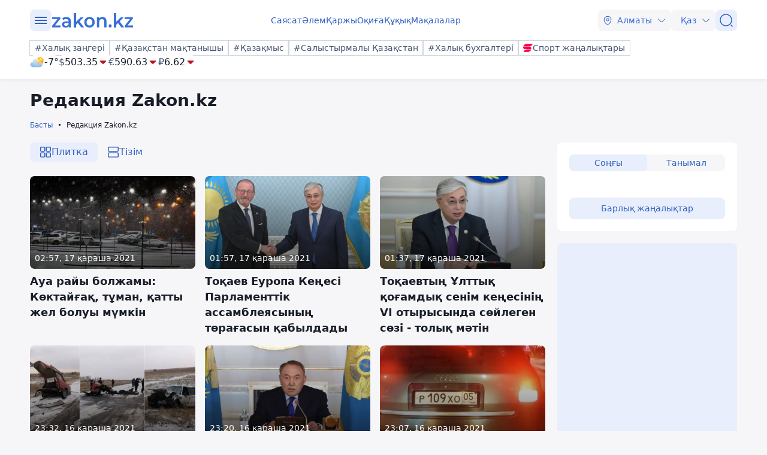

--- FILE ---
content_type: text/html; charset=utf-8
request_url: https://kaz.zakon.kz/redaktsiia-zakonkz/?p=7
body_size: 542699
content:
<!DOCTYPE html>
<html lang="kk">
<head>
    <meta charset="utf-8" />
    <meta http-equiv="X-UA-Compatible" content="IE=edge">
    <meta name="viewport" content="width=device-width, initial-scale=1.0, viewport-fit=cover" />
    <link rel="manifest" href="/manifest.webmanifest">
    <link rel="icon" href="/favicon.ico" sizes="32x32">
    <link rel="icon" href="/icon.svg" type="image/svg+xml">
    <link rel="apple-touch-icon" href="/apple-touch-icon.png">
    <title>редакция</title>
        <meta name="description" content="&quot;&quot;">



    <link rel="stylesheet" href="/css/style.min.css?v=LV9hNCHqobt_brrO38-7EMjhPVOm8D8YfBvfTC-ZsNQ" />


        <link rel="canonical" href="https://kaz.zakon.kz/redaktsiia-zakonkz/">



    <meta name="twitter:title" content="редакция" />
    <meta name="twitter:description" content="""" />
    <meta property="og:type" content="article">
    <meta property="og:site_name" content="Zakon.kz Жаңалықтар">
    <meta property="og:title" content="Тақырып бойынша жаңалықтар мен оқиғалар: Редакция Zakon.kz - Zakon.kz Жаңалықтары">
    <meta property="og:url" content="https://kaz.zakon.kz/redaktsiia-zakonkz">
    <meta property="og:image" content="[data-uri]&#x2B;FsmJAAAACXBIWXMAAA7EAAAOxAGVKw4bAAD//0lEQVR4nOy9S6wsS7MelFndvdba&#x2B;5zz///1RcieIQ&#x2B;QrtCVYQJMEMxs5hYSQ888gyEgpkyxxADJMx4TZsAUgUDCE4QQkuWBJSRLCFmWZfneex57r9WPqqDimZFZWdVV/Vq99u44Z&#x2B;3urspH5Dvjy4jIdfiX/jcI3ypF&#x2B;SeG74piHBYY4HgzD&#x2B;Ph73ndA25Zx5hXvHKG8f46DbbP1QZr8w7lPaeOI9YEjHfPyH3XenBsQm0iiH06oIG0E2PakT84hUo8&#x2B;QSMGOtMpPEUlYkwh4iNZk5LRw4cu2pdxgv14erYnpM2Tb0xm3uoD5dRIYVfQqPli5znVPlLHsomhKPjgftfnke9r3BokDrrpsP2&#x2B;Q54iV36gWmUc/loORvjM5vLF471OfPO0r4Gc3jo&#x2B;lzXfX28bGj8wu4QQot1EdP4D9zHKM3&#x2B;mdYd6NqPdQCugzUSz96HVEXVgkkftoD&#x2B;XcPNkTOtkVK1l212rK6mXp8zpoH7ILVn1/N5kHpYNyn5pkk8AM&#x2B;vAMI/TYjSj7H9RnnJ24WerPp0f3oJYd&#x2B;34dedzFsuK8ef1VXUMFKRMjbqe5nhPi9nL&#x2B;/DaTRU0vLbHp9ILANNkMbL2t1Fg4lxNZwAxrM7Zwk1HqcCpffUClYsIL5iTOxBJ&#x2B;2E777sQvz5az9muxA3qwA/Pofw&#x2B;xdahi07a&#x2B;bI8yP/OLrrHFs&#x2B;NH56AcO0qn1WC&#x2B;BCPq9DeFlTOcKhC5N0ahuAK7vy9bmf6zZ9vr9u&#x2B;6mkozkwNrKG6nwyWo5vk5asLYO9RW29dM/z9eJInDpz4bYk68topzv2/kYkywNE/kLzNq0b&#x2B;LL/0ax4fcf1IOpagut9/3zVf993PO768PGpnz/a/vWh5YQ3kYuJ73FdwfD4rv9O88uu5bGCY7gFSSfKOtf/3nVcPc8rfo/h&#x2B;zkqSjqAz9YiL7Qy9vE3ro34G8elrQ/4RfYYjYSjPCG970LiG8NhGlhO5A&#x2B;DYf6dlBff97xwQYB5xHkI47z1dYV7IG1brD/kKeq8G&#x2B;6HAM4fGzPG4Do86EF3RrpgqRA63LB&#x2B;P4v3gx70zdN3NZyPiWcPIgIGr8KPTwF&#x2B;94k3ddt9CH/RC3Zv&#x2B;wwQZsEaN8kw3MdlQqwTAiGELOQEOGHC9QD11D2Wgpnym4C0xFsGyABMb8xiZSPqhdYSCIPlfUnBBwK&#x2B;aQMcLE&#x2B;uQhSqu5Q3dHmVdJonDMDQKIgGyH&#x2B;2iR3gQGDNARamVh5XHy2MjxzdxGfl9HxBVq914CgM8F4qSQn0zN2Yl2WxdKN7DfX2jj4O1BnGJoR49uFhrVa5iJlU70abPoKQFUHKi4BL&#x2B;Ok5wKYXKH/ZBvitH7M/v7Jw&#x2B;Pt&#x2B;LH/acNIiDDIApiCNq&#x2B;96kRMHJ/b/uyKZs0LZfY&#x2B;16SUExFNIgbT3OPBcSpX&#x2B;EWXqs3LUaEmfGgPHrkbHwKl3ahcP2PMiSMsGVfJKqhrHO4JEq2JeAVmTEIx6WnHfanndxu/wvE7AERKCRPi1k/UH5xmcN/rnIABSxHllJaAVMBDGQBCCZlt&#x2B;junu2hD7P0CQHfcbmGbbSro9LwfmhcCn5w3vPd46HrKU/krmMhmPBHx1xC8Bz0/9s9eW5zdMD2l7YLBqI0BZI4BcI2tdX56wXjMot28ZDEO&#x2B;Ol6vEdDDZ3Sg1wmId4/T4JJDuxPpAWA96G5JgayqRll40IMedO9UClfwAfa9VyETUK5QATfYKNySomr&#x2B;4Ibvdy8h/OETaybQSWX/HjduBznxdOXNBFt9oFouXuDznXCsugbPYagZQ6AVMtFQkmCaXaXWh//uAJ2l5zI1ofXU9o4SVz8JKOoYlAA9xRfSjbXnW8EK02yKhjXF6J9bZtn3UShKNXC6zr6rRmXG97Hi1caasuHBgqxfeDAhlcfiLh27A8BRP480vLz3&#x2B;x5oQpXO2QdpndYOCRMwm3Ly/Pg49LzDFuXKAxI2AwuMT/3fc8/8L73Q&#x2B;M&#x2B;&#x2B;hIiC1x/jeH4SwS1yX6lprM0hFy/KZ612j6cK06&#x2B;uMa367lHrJ5I5qDqLV4Wrhr0BxXm1&#x2B;V5kABVSDbyifqIAsvSVsywByg0OXBlcjGe&#x2B;PzVbl&#x2B;7YGPUHNaoti9HW0n93nRx&#x2B;AI17XG8YpBK&#x2B;cd7AQ6oVa0ZRcts2xFXL6XQCOuLc0nZJOwoVrg68NzDwTDW2VoKe4XfcNwCng2c3gEBSzxNxjYAS8nTguSu2AoBhnhgX1/lVS&#x2B;/xHTHeNA7I7bQgtj5y2VGjrJPvqsUFDGK9HgiBicg/alrh&#x2B;699&#x2B;XdSSAyHWleah4Jb/ZwKGOmg2uXXmqBOpFr/mG01sIy&#x2B;XQDrjtrzQQ960P3SfW/J7oDOPemOj8kYKW2ur1gf73Uyf0GinqYq/3rCSer5CirIpg3Kkcsb3FR8EajttYBQc6qnKxADM2crOAUBWsCZKGdyJubnzAqzQtYKXqE5woOFDcP2VzAiqyr3Q4UKDWsAFddfMvuNKS1NslXzZchAnxidAWFfR4yNAQuNIuRZ6xXmvgaMSFgFsRJ/M&#x2B;EIj5tZ9UQTYg20qaXXpWdavNSTUtksnwEDtU28DzvRGSRcBsWMWLFVTbJr&#x2B;dayNVZhwMIgHLU1j58yT1AhCutsJWNWzWxQwe8PnwP88NILXH8e4J/91gtovZD2l38SExog08NkurrATYI3TS9YX7xajUUgMzOYDHLqfBsVyB3UvQMKwQ3FCm/VvG2MVt6duzSUpox3SBmIpQRpXhladACDFvEEbcYpMGeqX1xCc&#x2B;ueDq5aAXncOQWoqTlqSGHd7jsDt9RcDtYC3LQCbmGYvcwdpAHVf0UzQ&#x2B;8BBH/bGQsI6CRrccfaz9RFMRnkS90O7DoZz5HNnVWzifjvCAgj1mUuIs2sVt5jEr/umGc0N9T4fSQqG5nj7xmQR0CqQ6CrCfAqpoHYKbeBAazOTebEWiTzRUCwHzWuEMBqBZDDunkRk8KvezoAoIO8bcvAGtafAnkfQSvywvTtAlh3Psl&#x2B;DHqI9fdEj9a4DmX1Gj9SLd&#x2B;IV/gOep5uhmDw8ILplyfE4Tpr1GDzfF4m79L6qsKP5cCN2hc8jew3i6&#x2B;HoGfoAnOIxFqAIFWgIIR6aQoVfAI&#x2B;fHqqXVKCWM1AkyjGUtiFQhvJAqZQo8BVGAI2AwBU/Zw5GgNPsjJqGk2C&#x2B;dSvlYYD/93nL1&#x2B;KLmYlciBECSZY8plpYR20UP8poP05jginc0n4Mt9THpRMeF16lOORLuCYmduZg3lKCynLT5iN410n48iDTRMBjwI/kdvBXEVKuxm2iaYtGx5LCOhS90GNBSwPvkMfaGgCjJoHKKQ&#x2B;hwR6Ou2NKT6WTpnzwkPeD87Mcy4Z&#x2B;Fkr7FQlxATEZlovlnA5aAeRT6cYr1MZF6bBPDG2h7EBAgKqx8tpidfaZmn4MZBqYJ4M4T1ArGwuXQuAhaBPKwsOgkKondkIWPQkPq6QXwRynhqOtxf&#x2B;G/FLhUAOprUSwEsBcTMLlDzUBxZSI3PJnrWhcD4iMAnjIXD0FAl4grdWgKENa3whIIR8xGjgEgFrIGCR7kVe96xx/fmJD276uHHdl38lh2w9z7GTvoQsYidE7VOM0/MU91gPDphCrXKsP/R3R5pXHfe/H9ZcLtTS2gcGqRTkQ15&#x2B;2PCn&#x2B;QfrGJz7DumDA1gzzlo&#x2B;wGT7oJwgLsQRvgVfCN8bXWSxnTH&#x2B;l6RUaGfA5ZK/Hs0YKKVwMBm2EOI0i4GT0ytT3fddTscctd8VOWBg4KP5GvmZ4&#x2B;cJyewa2V6qTUBOVvddOrH9smdTAVS3f2KfV97P0tAysNBwoIdN&#x2B;qrrxgi/mYBZA8QqwhzIaX7xJMWN6Wse2SEol960GBAWbJ3k&#x2B;U6zlgHeNAlYa6JFhII1Floin3g79RAEdbibx2RNoRobaxYo0B9KaHXbOdJHlU8B1NgFlAMG5/SvOPJjBuijJcqArJP7dImMVh5XXg/fnZY/zAnBqN7sGSJ1J20TGUcbFu5ofvttx1oEOEbJ3Fd8tZDPYQYLSAsiRpfipcp0Rvja8Du6aE68G4urc48fWyGBgmOJZnU/BtCM5Qn6zwdZMxdQbd3J1tmahqcHY2m/Edz8/I4yRbkmjfFyqtntAuJ1wuVT1LHljA7U&#x2B;3WZ&#x2B;iU5YHch1PQP5/61rjGiGaUgbCvhEPDBeaSDzMcVm/dJn1cNT9TEWsnvvThuR9DqwHsH6F&#x2B;iHz7iJzDYxUNAzP0AkgaWaoAiS&#x2B;pXioAz4X3DYaifSRz2PygAm6yXZH6PIFxc8YUxT8JrK9pmm8YAuog&#x2B;AaPm25HmFf1eySgn7bE&#x2B;PzRzFI0reBFwS2QV8tu16Znr9uOXTWi7&#x2B;U8qwHi7fhT64ADWDLonNcsHXYxyIRAWb2o&#x2B;El319sFb0ikL7uTkeqVaGXM4ck80Yy4bAEBzF6oY3r2/lbxfFKiqOHxOaIUFCpekmubImG/me6El8w4s3ESbWU7Nhwh9Bj79fO0F4dUTW&#x2B;H9&#x2B;kYaHWSSpkirnpoLGJK7moYwVsNgCwiGd&#x2B;Pd2IH8M/P/o6zOnJccIqLAGvPgwmQAmTc5VFBI8/bl89&#x2B;SFGxCsNfyoq8qADRsrqCn4bjhx9PerTiFFfnCUJwM&#x2B;BLzC7VtorKlTxtZbVETlKbcfHjg03RQ31oGYskPFWoEwALIUlo0NHPTxLz&#x2B;ypr06Wtpa&#x2B;9mDYqyTIvhIZfMWGwP/vlosfisR3TEPMZYJpJ/txGRNQW2UcfPRGkCUKj0t2oVc6u5bQl5OgwgaP8KWb&#x2B;/GHnhLRPkYmJM&#x2B;/u5mXtEpNYWfoqx6QxSm6Mj6hw5tro5nadwXvw7pbP3BzbHKRiRZIwMwD4FLLo0wHQlf0LVrDS/GMMk&#x2B;BHdDKHzt/hrYp9PsqCgJlInIbGet&#x2B;KkvBUACrWjGgFicCnCMUA&#x2B;qNxkgGCN5kG&#x2B;r4CBHhwffXp258hOTA0FvwpfxdQQ00Kevu5Sm78dEu9Ib3I7oprXb8V/FvrGet0L/gWs&#x2B;dQ6/p1vL0oJnb7vZY/Syq2KQcb2ax/iCdhXYM8Km052onnVmNN2NneUfDC/fh9E9Ybl2lIlsenkWvZBOu&#x2B;alnOUdb2y19J2/aD0HQBY8vlx2&#x2B;hBx&#x2B;gbXZSJlpyMztBauQu6wwnzA9Tag84mECH7PfufSm8xwB2Og3IOWSKvLxpD4L6UJ&#x2B;dBNod4qoqbuec1gx34BlX5wd&#x2B;c59tTt9AuvbFNd5NrIyYZexIyKNIelqnWpArAVIWszJQu5PVSAl3emWschsv4oHgxB67UbwjWIZpPPPFpL6hJA&#x2B;J4coobhbcMgAqpKscd8xQ1p8IfnT6LqQUKNeQvKW&#x2B;PLAEVNBqV7D0fw3xrkEz1N8lBU&#x2B;Ou0ocMQBhJ3JJ2B2kGBqnzFleALHsY9k&#x2B;XYh7OJVUFqWr1EssHgwJo92D8yJkFZnE939EiZN0Af9PtWqzdQIIqDKKk/E0rQDjVNKPwTV3gVoeTy&#x2B;e8o7RkfjdtTiBwXX3IgfZ/1RQ5Z8nQgn1gjYtLUHYZgeKVMnnTm0599YV8vA2Gp5&#x2B;zbrSDfM/9vR0uuf6jzw5SkaiJBTGfB2ntAdaWwqmhDW7c67rYsPaSmgrS/C&#x2B;3Cgp4g8pJ9huXKTEvjKRtBXzuDO6mQpyHdoxeRfmX0lAn7Ksm&#x2B;c/aiMkgmjI28m4vZdqINtZObjPcNHYIQ76rKN/GjdHIDuDx&#x2B;U6ArWfREkNtKoy/WSUzy2dZD9vg1mEuf/i8TvWhZo1fD6n&#x2B;8RZFumixLz9pjbF/Lq0GayvVMPvG6GMDWHpikqlb&#x2B;vfhQd8JXWzT8aD7ohtttHTD/lF0&#x2B;U7p72OnlO9uiicC/lhbD7VO3Lsl&#x2B;cR7aN3352AuwRUEHe1rVf8kdspLD/nZQUwNVmsGXFQ9RgeAaiQs5TMmYMgshy2N3Owveikc30b/VmPwrxLw8WVMgJLnIw7CDRg1AAWyqqnGD05jyd5JvnRhYkwmCBiulbTp&#x2B;crqNAF6RWFikfax7kzglftzgseAd1eZBFxE4Rfi0faFY88LHGw8ToUnMcfN2roSOQPGFHjI0tT&#x2B;Lb1FMamBCWxKx9qhqu1X6yv517q8W2ySYzAwHdLTIkqlXmJwgmjDN3dhf1qHJMSRKVCw8pl24OhkrrUIokkRLwpi5ePVkQPxrNViuFi&#x2B;R0nnReEiy7eDBEhfgBQcpGwr89Q9gVvH9iWX2Lv4uq32TQXXS9AG87avfg0L16X3MG8swauomsFNeqZB6KCiNSfnBpriGo7aRugH6vUgjstXARqXxstaHLG3PH&#x2B;glrBoalFfxYMX9fkkIBE9Rw2oDa7V6z6ploGu5w1rc73tGAgmf1EYVm72&#x2B;7Rhf3xdy/moKWOfbuzfAdpBbgWQxzLtt7x2Io&#x2B;ksSVgFPEBnA6IY/WN&#x2B;L7a7SgvUIBsKwAdHeJ0DHDprcoYBgErLM&#x2B;b&#x2B;Akka0d5h87cSavswPwGCYfzZCMm&#x2B;n04qg/UErPbhGG8z9zZeF9KHxvAivqP2yyMLYy66X3Qt0e33Gg86J3JL6ThTK0zOPL7fumSnL6/H6kjpZFF9mQuDfCIThbMUIAMzLgWsRnhKdDj7SjzD6Jq&#x2B;mEaRJx6XpKm4604La60s&#x2B;lU4V4PN6q4GUNBGDe9QQVix18MlbW9&#x2B;jCkzDXUhIbrkTLbu5j9cnG1kLEWyz0v443lWnt3rD8paCLxEMTa42Z6YzcgUSjRdoPdwcA8mEjSq9YMMLgyPJpH0EafHdPGftMNWcXpJlpRJufbTHlvYr34teJWGdaokGmzlLPK0Kwz1W&#x2B;W7RDhSQ9nHqhCLd0sySMzXiWicWHV6SvN81hEdD7PRpiRcVfE9/tq0/Bzp/3ej4ybZ8v8x27jY4AiXIyyuWbkXQlkHU90TsiROcCAgciml9Tfo2PisuAV75Udv6MTujRsHHl3oz3DMYDqYnsXj1zpvNO5Niq1hIHrcdj0VxA0AaY/a3TJ9im1mElDKTIo1IppmwIyDQNAoY0MoKjZXCPr9UGeaZLk&#x2B;0pvERQACdy7fZffFHjo0uEH&#x2B;dCKabCiJpasFxF9TpHGU5v6&#x2B;AFM64nab98lP1yaTyt7kK3eXhhEE8tphiGIpLcm4iUVbWTgvpO2pzK0rHEWQjL9U80z8m3lJsKdlGstZVo1qc5x74OEz0AOmPAdam3hj73elIh1ujbn7qkvC09TfaWmUfdB6GMDWERpoI4Ksx&#x2B;rTR60kB7Ne9901s1RAyo2X2elmxJYfHHAe9MHPznJaKZ2xcmljfkXcv5tCMqwE8FVq/VjtNkpoPBiaM7JwplDcfmI6EsC54432cQh8IGns3ItdhU4sX3hkXqOBXhVkS/ToXLuhypLJBPoCWkJx6lLBSY&#x2B;1T8FZpqbnNm30hZrgIx48CQJn9FSEQez&#x2B;H4lTkEOsuEF3uxHrOdWTDGOgieaR80UFhKPnQooqEHHJ86AIBbd4OiczmonoOoQCUad4&#x2B;oQnQCxS/AhI68t1rgIY216iSG6ZDDEOY9qAEgcPFH5ZlbWc8BSqzvfVipA5&#x2B;FZ6OzCUAiK2YfV8dE6cv3oSjTJwiWFuXK97iDPG&#x2B;t0JWZP6ybEDWpisPCdzWtnL4YzeYWQC7&#x2B;ZudyV8x&#x2B;wI3PhhfY7tSqktvAvRJMqal1YPNcnisMoBrXuZH2/9P7Qg1ikeSbgHc3TgbSj4w5E4Uqu/kPNqk1ksCu04q8qpHQ6AXaigF34nHxPBQHDIZkU6gHHtk3glWlfS/gWjE9a6tBX5gFSOx1aG0zkqP0NzB9X3MqFE9iCfRxALS1dh/ZtAuHFdNDALAXN9IZA1L46CCCFZUfNKQTRtFyrJi/HCljzWf1coXngqjHH76kd&#x2B;/BfQUCwwDxhOMyvFUBt2wpYdkhA2L3SYE45ba79BgCsBz3oQfdMcCdr&#x2B;pDulrEHXZBuoV31rdMlTDWmBBEPcptze9UCwudNodVB4Y&#x2B;DDWVeXhhMAknMwqUbvhjikm2tT7RIUJ&#x2B;HuvA&#x2B;wB6a5BpJwkTTQErPkg8WSK/8p5m2lX7doglg4J&#x2B;B&#x2B;8NN9UE2uXIyzr5B7PpAS2NQHkX3gv8rATYVgkM6FdabnUTLLkdaIIUVgST69tdQsRjH0ftsyjjMH7jwg2dlCataksf7fta/lwyVIjvsHt6v23gkn0mq/wyUnYpe/pgqci28Z5E0VrqQNYYBj/rHbT8A2I4AImrKfKxGLk8X3h9MgQrY71Gr4tM6xF4oJbzw654E0eyyD23T5d1zAZ9H3r/Ttulc/67VtUDf4T84P7WqISTzlPpKhCAHXyHNX5xokUm4H4IRHk9NRynKbX7kvBxY40pAI/NPFWT1pPlcb80Tj&#x2B;oK4hzEpxSZljfp1kECDdmBubUJZrhu0o3E&#x2B;EDN6A4ta3ghYISv9l3aM6xCmp&#x2B;ET4qPv/EykwNrRlFc4onXoYg3FpJWVWDn6KQ9LGvU05qdy&#x2B;865x8rMA/PwtO25Wp/4fUVNZuJn0/s0yr2Y5v6M455ukWxs4tPTHMNSd/v9ulGZizHm5hgNlonUm7VUiOfWYHBsVYc599T30S6wAHBA8B60IMedF268Yndgx5U0gO8Op/O9Yl1DABTEIs2Wrbhop2oqOPLiak5/55KjP8ZCD0DHuKAr2iJg0uKN7iDLD0gUmIKY0yWMo8Dr0hLygC0yh6P2oAd5WbJj1WtvXcaNGYqEdgfiSbQb4ZpUxwEjGjGEs2BkyyUatBRMMf8KjrfVyLcKPimiEZmeifOcUtNoOAMoBxQNGt4j5Ynp&#x2B;TPJuGHS2ATEOSxlpthksNumAcq8xskduI4zMC5QsCtJlkp9&#x2B;A61TIL9XMFKQk1Pzx1&#x2B;nAmbVO43N2TG9A5DisOq8WJc&#x2B;wFYxKaxaG4XWpwa5q69fCDaYEfA8BwiiQQX269IxAD/1QLVA87dI7T6cclO3efcVMw4VJAlgJMqFW0ju5G2X4NeN2zfymkhv09UV0i6NPIWroRf1bYxxX8QsAHgaitaDnhd9LUEpM69FOFtwViPmimiGngb7ztT8Cg8ArcRj9s&#x2B;GCmI8dRAZ7FX9ar3DD4SRyn662GBEQd&#x2B;JbDZ4FC2j21eUQ/V3QbYMvpIM870Y7q04FtEKfuojVpZtKBHcvLWgcI3uEaq74nZQ2yNY/qYc8aVfjs84brCsHrg9SHOnlH31efRGv6y57rF&#x2B;svSj309RXRzxfdZrjn/NCnVv8bsM6&#x2B;QSHsAWA96EEPui6957w5Ezz79qb2O6Ybb3wf4NUJ9E7CibWV&#x2B;r9pciWdhCsVA9uOyQu1&#x2B;ZEyRMsoDz82XSTwrkSMBHWrqkUMMq0&#x2B;BnDpFiBOJiFBAn7Q/I4Bv4qZwJhTKksrukJGqYJIJ78k65gWVK08rty4UYepUscEPGj1iK&#x2B;QDH9TzaVQPAOnrQPJ5Cpm8Sb6aM1MoVnQpw1UO2ECGRs/FxtXx5DLMGA7AUtSptIEyqlGgetzqWEgb6SaCUjjTEoLLb7BKIGQhztC7L&#x2B;MbxL70CCWUAYlquYE3lKGfVS1KUJuashaQHe0W/lgINaAPOBOwH4yEeO7I4DM1o2iv1lTNbESsDpZFzGle3XyJn8XSItZ18netXnDQBAfvHS8PiGogmvKm5jhPUUGtbboWFzAK9WiIofsQfxCiW8qjLMX1HvVpdtMEZhCbwJqlr4TX1FyUUTcyiUSwGuZaSKRuS5qQYkJI5kbYlqHPnzLYdVMUEwE0czdtJTRtN5uQ&#x2B;zTfm0lvMZjh/UGkIo1JN6OSD6s1Bk75vkmYJr2qbdDKgP5Duu0I/FmiEwCmQ&#x2B;avxEwWzNARvsGnAzXWF&#x2B;R4oD&#x2B;1vYnwDBy2u4M61uhbwDASoMULjVg75jMma5TV59T7us6ao4ieFxGTXGpwHlZH0th8YJctsny7OK7911f55deYFVvAcpN7&#x2B;KE3KZaaLzeJM84nqcdPPtNOx3eiI8dVxGWi2gyzGktM7uiwDM26HodWhn03jaJc/kZDXNCWYo8a6Ird68oWd9DfSVxDaQPKAAxtw4gFruO2fPEBKDSVW4CLGmi/mr1nn1WeFzaHpYGFcOnpy1fAWlmghO5iVhRvzJcyzWIgTQfNhdqgmiKUTjH7zFBe7B2pIkmmztwbmBtJbffiRX&#x2B;ObFgyI/5s/HAGKR8EhrknBYf2enGaGWGyQLyfBbFHMdujHLNF4sxrc&#x2B;gkU8niIHkfWwEqOFn9abDGZT3j9J0tjbz1Am0njzDNf7j0Qcz8j1e1jzfoTTtFM/yvHxf0c8YBvGprkAhlxCSmamfb2rjNsykOPgFR0PlRZifg4JwQ9BoSY/SViurcPAOBek3vMFMfOX0Qm/cHUQjNZpAOjXUsgz89ORN3uZQLL8XJS7BkUtp&#x2B;EyxdMk9fm0NRZCmEZM3p&#x2B;1nfp4CPxr4LuMEg82F8t2aIcuLnw/KovVZA51OBaKy9hHeZ&#x2B;8ji7mGlzaOi4AKakvtO3dj35rLiWZxW7lVj27di8mXE8ZHDS3UdsLv4gsrIlCF/VzrUB2&#x2B;i/Zh2O44bXyN46PRWw0j86EOyxHket0lnunSl73NVaDxkfTCiq3z1aXfsYrEv5atIagJ1bXJ3B7BLTr4iemWVSwLausZyCdt3wZ3aUhk5/Kt/NY6Aa5H6hjbQ95&#x2B;qImlly9HNXENAtQhIBZYTlFNzb3ERy1tfIaaV&#x2B;b8PoT8RDCk/vVBsZNvAMD6vqgUDuDeOt4FhO3Sl8RdlHDCFOUc4Ooe6eKA4HvQnBPduxk7uHB7wKGyYfyW6MTiDOa&#x2B;b61eqlSCNRPAVEYVgVeFkTPm1IyTC/jFOkZ&#x2B;HqK9VjNb2j2DKo7JTWtlouZoTxlT1Vs9n1rbbApBHGW3yc0g036JSXjxmlc16X9O3UZd3x3SV&#x2B;kC/lBGb4ukYOqAX9YYmLOuLhTizIfZiX0z7T/CedSxr5VszJRoxntMYY1HN/wLFr6OV7Xri6WgLDeKEehz5HCZbybTiHMIKI7Pblb1kSbfEHIY5AyQp9nEBL4qz1WuQt5ZYOjKu5zB8wR4TCFghVolgOZLb3sD/KLjbahdWYJHFXhF5mk4eR6aXdPzSU0i4chYVQDpkuvMqCZsBYhzvFHNZv7pwrBaRDvI1g9fNgdA2gUiNjeHUJUxalqkC2hw5lvLw4MYNrcryNKwOSuasmH/tAtHpJ8hSPLrWzCtp42gLW&#x2B;H5Etsz5d3EOkNewjYYh2QGSACNx0z&#x2B;7JiXjs5RCGTwpA0ttScbicmhmTaR4gOf8fLD9RhOv6RTyrhAWnjbqLGjMiZev/l8xODS6glhj7onsQvFZZZzRy/7IOa&#x2B;ZEPLNQG04tG0Ickrp9qDknx1nwZw2871rBEc0jM91XM&#x2B;Z7YeTsBZqjFRjcBSzl6HlCDi8wbUXuNzBSDM7Vs6DneHkx&#x2B;vNaN3GIYWCvsGcuwZq23nbgDwPwJuNunrYWOL&#x2B;0LH4w&#x2B;NoA1upp8PzRPe6e2W/0YNFtIvTYYcWFzAC&#x2B;O3MO0YZucGwil3xKdq31HcRsVjB/1voQyWfAb7bOxgiSfBC6fIdAP8nd9HS4tXAwy819jWKyee4F8M&#x2B;FQQZsRylfaSbGVn9p8W2lnEbwH7T23zr0JlxcEveC4gEwInjFVZfOhYK5g9Scn2Yu0Qk7pY&#x2B;fNqed27VpcEygnwatr9nGYLlgcfKkkUeNPwC8VyKl58zTKXSgL8LComRbvT8xWteAlOjinLI8T6rJpYCSLqd11OQOY6C9tkM&#x2B;l7sY1yOPP7hGZdH5BOlcLaAyEifZP/qxskhKAfweqAogDkttxPWAIlV6k86/v&#x2B;z6Y3Za6vN5nL5HIaCd7z&#x2B;j5cmsEmcnhb3EyTj6fVgnwItA6MCCFcV4ERPpty&#x2B;vFy4a1i1CTCPP63PD87x2zIyEII9pYVCGqtYV9&#x2B;aCaUsKj3VK7Mm0qqkp3SchwstFyrngdUn9eVk6g8WcmjEHK3iUzRHOs3n/SLYYEHLG5JMVDMz807Ws7M5MEOCTwvC8HfaN6lPQgssKz1rsz&#x2B;QOdLRDQxr/XfYiHwD5AX9i5O6CW2UFMHMlvV5vAYdSOwzCN3E4o5ocBNu5mRcjqYJGJ/R3QxwawSvqYGM0N6INXzMQp7bvycAYfH7xFvluKg03neS3JJkEfFbxKGiIP&#x2B;rbpPcyczezI5tlThKhw/tDyAv&#x2B;RKy0hA4YMXi1&#x2B;V&#x2B;JU1Zh0figjyD9T64/XWiqTuEQzgh7fzqRCks8169IhQLVEpyJJKiOe0f7Lss7rY/LWzXBKM5T9yVEDMwvq&#x2B;kX1APjMwSKercG&#x2B;F0BmKbGfhIswiBUtzZK4dvmVaPwVha1FU&#x2B;zNB/Ijd3IqcREVoDKfY8XzlKB2LnD&#x2B;5vJ25DHhgJtjHXJkjs7npSvR7MEiZfbglQdQoNIW/DJcvxBnEs3ZMf1AAtfPZTyA71D23R0sdPozn0MGpoeWWCJLtqyqGohIeUHaxnm5Rm79Y80gB3Cs1P9iZO0kBEVe2eG5OSOHYJq3pHWFGkM70UhtxJdTK5pKdHuh8EMmdwIaIdB18CBLYBM782HVsjP3rmWwB9PvikIfBIg6qG8p/k3mdagBhWkiuEOOzzsGk6L81hsVWwWblEcFtoKYD0YD2rBOomBzrDWmwCcwv6jRhs/2oqm6XrM5IAJRIGMf4x1CuoEUy4XOv7YH1rZCAMv8agm4R/Xe/38Qn20CZBHQhhmuRFPtEDnswZXnRFP7e6CPDWA9UIA7oSsuLLVFEb6thr&#x2B;X0sDd1&#x2B;sC/mZ1yZoYceOJ/GOuG8fJpIvrFtD2fxPC4j3RvY&#x2B;wMcrMwTxdqb7NlxmcW2dgQvX8zEPIHF178wovdI1xZt2&#x2B;QG2WEAF39TjH/Zc5cMmvn6rpdQJ6Yu0Rhj6cxsZcbh6Gn3KCHWthi1TLNjsFxAKBMc7uo3MqCwZlSPVSmQdLZOMcWqq9q47/M3Z1oJ0y2jxIBaQ1WjMNrOIREqc2RikdjyL5qKMghza37&#x2B;Tj4E0RqqYHOWsZU17qWndgGMUgY6/JEopAcrNZ7jfuNOjT0r7m8jhI3wEyJZVATIYUwsfd4msbldpnsRZOqKv30&#x2B;pBqQFhE/0gHukh3mRRtX50niStLDXfW7PJHgigItZ/pFl0EIQNzdhQyyeIM3LEUXZt0mIi325BtKj6d&#x2B;iHKnZJA2vbJU0g1NZ6ktv&#x2B;KO3AwLyYyzGg1IrpXcMgThQ&#x2B;CeM59EmLlhPeMKj9SNNY8e0PcQds9SAAHTmRJxBH1s0mpFsDMYKEi5sVt8N6lfYHGIYcqjf2GyQamf31cSMCWwhSbdgUkG4wVKfsdItgYMApSJwYE8C0lnS/HJgnDH8QwGu9Sn3h0IkZo2v8HQJgHfPz40ZMG0UbC0l9eulcfed75xp9TAALPmZlf9t0xRXn1qvZnPzG1KM/MF1L&#x2B;Lc1Vzdj5yY0O/CxzOJIGN1uJmGtBEouRkuF67siFZRru/bbFOrj7HP5JD2dhF8f3LsJVTQNlkWfYRI0e8zV&#x2B;6EqOZo1EeWpAdSjrM/P/snzzjRXKoBLmUb0P06hPE12Jn1sDi2EQZ3jMiE4nN79dCKMnTEyCtyY5N25yJp5RThzbCUTr2hZLiIfwZtJnDAvZU75RXCsK2TPT7vwfV4kVrzLhNWRPACOvPPp18aJZLZogYZKvgo6SZ6dtn9TBT&#x2B;Nn0rbwKQtlJrWDnsHyFyb8pN/hVfDc0Neq9QrPSrm8Jc0lDWynxdSNXicWzVQ0i2jChS4jAdFjCnBTqNJHLkdNBZRsxqoPswqZ5iAz9prbk7RWDhvhpT1Y9e&#x2B;0b3UyvLpaX8f8PcB1ku/dkxQbo7tyhUtQL1&#x2B;Bw2t0Zy2sp/vNC2KMsZXscYpoEaOv9s0fa/7PBA0Ic0jCbdt2U9Tp36W1qyZ1e77btv04QUkQfNAxMLU8bmaBOrteOrM/NCPXZozGgbBWkkXb9YjtbQmgTh7Bnnimk0a4SC38HXsTwtWkm6Qa0tXxVooQBOZ/ZW&#x2B;HHXgK7gXxKRP5wd1UB&#x2B;65Mxd1epsDMoMpI7ckVepO1CcqesSH9HVL14khWAYAohkXhkY3EIQDMHCnfBHIBam3bBmmzrNX7EfLdBbEteN1XNcAYGAgJpz6ufrg&#x2B;5FPyaA9aAHPehBD3rQgx50j3TufhAUurGf9G/SSFMhpcxPJWgUHNoCqIo&#x2B;sZP5Op&#x2B;cMP8hiOvNa1QNZekaMnhi&#x2B;crqycCdmlDrQJWSr9qFklW1pRoT5Yta2aL7N3fcnocbqYsjuNwkCVigwyCmRwlggho/KbNlvdADtgl4L7XEQPE7NTMyIEGEdtBAwYFUId2oZoiYBwijM/VyGpgCVKiWV3o2UbhJHOMCY3K8m&#x2B;TvDSAILhCM/kxtGU/rLz7/U&#x2B;jUPGtzBf4/oWGYQL1Q9GFwH2k&#x2B;h&#x2B;ga3PcvRVXzbi95VN4ZsCTaSXpzX8cgibUXmgDqZRBbmWQakHWL&#x2B;y0BPisGWOJabhbcRAZjMG/UTkKtJjSV6w4GhJF5nWiGkWN11fY6SJl24r8J80GfUDu5ea&#x2B;VgYevDn7ik3Ie&#x2B;Dv5qMJ09rI&#x2B;tg7w27emVcWmg65yDn49jWJKGAXMatMz8X8VCFeLDBDJc2gPZAoYBYwmABBEC418i&#x2B;Hto2LOuBFfYQooEp9qXhncnMHtQeEPwieWZyM3OeLvL3upBzaptptNc3j&#x2B;NnRBBaQHgPWgBz3oQQ960IMedFfU5dpN5odMNB&#x2B;d2SzIew3Hp8IO4CJS4Sa8AxUb1ppAdS3KBLozkpnUTBkKmblGVgH4TCRV9cGdaf9NMlk8uGAlj2iEZMCRZTlsb4s&#x2B;MBfNg2eO7hewVWIdrNwzoR0qIECM0wPC5C0FkxQ3GOsP5HsmiONn6QtBytPFwhm1RnJghTMpzLoCSNqrvFweD8ouPTplnF9iXJbaVgXYMi7AOiDBm25T9FhURFguBIPTgj6FThW6oYg7x0TSg&#x2B;We50H9uDgKbFg4zbzgw4NVFNbFx0AIOqFDcHx&#x2B;2Ie4bhhUUlBI8qXbCUn76cC34WH01z2DcogRoQaR&#x2B;I4iQwPsuwcBdwSUSVqKgbWEBFchszdMH3lQ/1PK3xYSwCU3ErLpHKSbD9VPFn5fhaQhhSCRglPi4wpMZdJVP2oz4TrboTljI4BdZzfLmi8v4qNhABl5Jo0oKV/TmNZXbEQjSjTVyBH7Wnx8CTBHz5BNBa3WUma9QbEVja&#x2B;WeWXH8cDabagpt46pXyBotRNADR&#x2B;j/yw61JIbMhGooxsLu4sCSlm/ugE9AKwHPehBiW4pWDzoQZeiuaYPD3rQLea3K8yj5uzdBGmwrAy0olNZf7oKQ15O3bDWgJXZzFcEru&#x2B;SrrjAeqDgJIoj34fPDPMRYDCKUGcYFqg21jiIVwVTvXB/olCFJkjo42b0cgTpyLliWwxTqOLAeljLHByQRQCVCJ0qpEMao2Y21un4LEAJNTVSrS0ISVPC1rfxOhnjvnp76GjgcBHKzMrLbhV9&#x2B;xeMlPydM&#x2B;eUPGni72GKuHRv4toKFIgtTQJDEDzVaXL5cenCeDPCTLNXq0SnZmqTTv6kf6MZW5D&#x2B;idQK8LNqjB8KKj6mVKOJTNSC/Ebn4msBjsjxuP8u/DWaVkzmhar1pSZwHZvWRTSBQzBmLxd/rEXjGMO8rDi9nVTJSgAnTPvTiofSr/tUYOTrWX1sieneE2svkRkkao2RdpOUV4A26McxgXR2Y6DyIZqXClJtxBxSy0C3OopPLvMvJmGJb7H1Q2BsLXH3Eh/TPLCPMKx/a3I9oDFgrE/jdccg2qcn7jvoAB&#x2B;iu41Q&#x2B;kPH1cwg3AXGxg3H1/0CWFObrI9gC/2ONO5M1IUpHznw/mj6YaJtLrACvosj5pofhvLUQ79fii4kcF/khjA7xQ9X2F/LhvHWzQruS5zfu/UIHPKnD7oUXUKGk/a0ZHz/PyqgR5nvou3cBretF5ov1TQomPAhjpby7eEdUU24jRfo1TEuGhulz6ujc73NRx6QqbfvQHPDSVDZaNYNs/GTp3HSPOVNOIzx8zp6klddWiZlhKRx0bg/Nf3AIOreK5O&#x2B;Y6rKBWuZ3oYGXoI/Ej6pnfDYSJvtVIZETqjSwpuJliVaz&#x2B;zu94OlxoW03wjf1YsnfZ8uu9nRETijfo4lYWpOMl9W44NpF1kTK6/q2FjL7N2iZUK3PPAs&#x2B;640g9CcSm/uS5dPuP4FkNLLHOB7ZtIjmtu9CWd0YIgFkz0YRlfgqtJfo5Qz&#x2B;ULUOS1wHaFmxNvB1U&#x2B;eLwvHItxLWsFz7fJMI89Xjv&#x2B;eypWWvcrY9u1WA6EL7MQ0Rcv&#x2B;rZ3Ca4pWKebhMk3TYp2vRq&#x2B;kq2zHSry5C9gt55mi/1u54zAQDF/4iPzWvkJmlapritUNOkvHfrhtk68rAqQQiAniVDyIGR/7Zoq7A4MpL2v2eYVACfXh/v3aQQwKLJGGUsPO2NW87kl8P5E5oOT3tmftJAJ6QjAtrMiACwE/avJI844AQo2sgU0n5omBQCAa9YjhqF&#x2B;rzjU88nAQMAcZQZAJzRkVPILWTAqpvKTF1KVbAVs33pEvAqEOzLu&#x2B;oxsXgeLFKNrVqoXZSZ16WbMVZ/Od41VNjgOXHaTY7DJAnqt55178a6lj&#x2B;F2bLg5Xf2B7BMgUmbwgHZNH54ylGTLt/QJYd78p&#x2B;ThUOiGtbgSWnMqety9fRGc7/j6aQZz37lvvj9csngqMN61DXqRO6j8yFObuax50AmUC2DKKTrAto5twUgAlgzQGmgHjwuR4//FCkaQTbzg5LqKRDn0DVktNhVmO24WS0BFO4BUygG0I9NcTZe2RkzpmcLvLcD5FJ7gPhUq6stvLyasmmUjQrUTRSy6Or9MafSCUxolwZV6&#x2B;DFk6ToCfNyQ/DGk/H9cEspDhWGGzeShrzwrocgoZ4qRpFhmZsOs6nNekyQTsHKDgLujKp8JoCSojNSEM9glLixiDHSWk&#x2B;s/HvcKp3BV5nETVODEeBZgKNhJTETUlA5AglUOF/mTHWMWELCONihodb22AbZvvlxRAApfHov06LHyXyslV4oTj7BDBJwOJ5&#x2B;jlDMd3CV6VwFiVYpo2yv4ygtlUn/tntf5Vxrf1PLoOcUMqD&#x2B;Ts&#x2B;5F4JcBl1evXAQeGoMUbmeJJNk&#x2B;Rbx58PZD5IIEhr6KttHLjf8WaRaSt9AbpVkHTPAw8BhDMOkh/QlM/0sIKrAGEtweSv6bAaWl8NMNrGAiLCCI9OV9QmDeCvKotBbwO2q19SMiv1huu5a32uf73q84Fkcug2pIHSGUDAXu0jjpJm7o8mkGGBMi34lgey4OmjXupm5VoW3lffC1rtaE5oZ3rUBs0rMmFeSoAh3WA9bcXLaoncVyv9YXt9iaAmLbL150AVNLuWL/4/Ned47XPH7XhsG21b8vn8XVqId3AKuJ&#x2B;AawH3ZaWgAvfOpjj6dL2wd8jvWf1PZrufunEtlHB8GJNe7eg07dFF9EUnaABMBaTADsEzEQwrTb9PfSFEd88XugLuO9s0sZ77KS2hgCc3eUlgSOmVyn/K9Jc7egMaInjYfRU/yKsXW5uufphXkb1Nk1aeO5ZDRieNcxdvzzWdBcot58DhkD2kKUsf9L8cI7ba/MYjcEuZIKwgDmZFo3wAhrH8Qb8o&#x2B;BLBM1Mi8xhKxeiNF0kXkbnbJ2HvCDuGbN0KoyW4JXL04AxV/TURQoNrEWFS32S2YnDPucBQstcP95nTRicP5ycUKwXQdrOwEYXLq5WAdC0bi8mhaolhIERYFETwoaBINjtE3CF754F5UENHwRN1Ok5pqd&#x2B;rQ7sVJyedQ78QkL3WuiP69Oa3yOghRpdCAC1rWgaNWncEXAE5nfOtMUQREOQ7mnN7Y6aXZv&#x2B;9&#x2B;dNAATqUDPqZcM&#x2B;uvA7mgy&#x2B;yO1/CBJhOj0PEYFlvP0PwaSNaJohk5&#x2B;fuE8ddgxsPbOpH4Fv/TsClhB3ovxlHmjYhxZpdqGZIObXijnhRtKnGwKBv3/aMC8IYOH7H55Yy4vKIj7LsG2&#x2B;7rk&#x2B;MDzWDZZHwTg54GINM3E2j2H6uHRot7&#x2B;CJtaV6QFgPYhoyfQ8ssY/6EEPetBNCIqN/&#x2B;kJzRHAH3QO5Zoo18&#x2B;rDk6I6YSaQJm/DXgn0eQYwayzk4iO3k3TIYhg0DgzppAESYmh6ad359Ad7QbmVBgMvhRxFAC8HIh1CTLQ/qoglp6Yj9SNOAD2QMLAlM40HjWNOvjBvaYGAoX81D7WQbM5VM43Y5qfCiTFgZbqkL/ZcxjlI6VUMCuktaY6Tw2GkoI6BS8FmDWPF0dFGbK3RVgwMA4sLGjZVNMjhgwgIq0XDS1aGFHSNg3poyxLm3cz67ss38Q8YDN&#x2B;l/ezwRR5Psp/Fl09Z61f6MTkriHtJrr5r38Fn9chPG1CPLyxvysEclDDSBx/R&#x2B;3bmNSnDbcXgjyk6SPqXaidhN9RqwvTI42sjjWW8I/cPYEAYwKSEY4C0j6RQRjR7DJn7fgKQbQn1twiJ/JPAma9iuP1F4E31CfXZi15MuBFaWGQljWcQNfMtWgyew1KBM0a0YxU4Iz6NgNvNC&#x2B;u1Ok8UB2Qnidd6MDjH0RjTDWxcJ2mZ50DSqk6xc5Pp2IFBdEnF6brL2eh2w2jtR&#x2B;1SRcMmKKAqhW3iqlOOgTVDgK4rXg/9BWSw/h37vtz6QFgfed0jmBxK6HkQQ960INqtMQczcWSuNGEqY&#x2B;yYH9Uuuk64ZrSbjmih8kfBV1hvo7hntt8lpuIDHuRzbAKZqPmQVxuljudWsK1qJr0Zceb7f1P0Zge65t2Xfm1&#x2B;0gp0k8I3&#x2B;B9kc0lreuBhF4JJ&#x2B;OkCjFEw0nJFGbQhPwjtxypwBVLpgJgoEuBsjnlngL5RjWngq4ljr8M30gAzSgPZkIXxf&#x2B;cAlaaUOMOTCQ99p6cTLwazSTkzaXpdk7AlLhHacbcOwiRaSNBHg7ricygYmp/9bs3ka83Ibd&#x2B;YRXuKtX7uoqV/jNFmmxWLgeu&#x2B;bFcAtSeFXDxbI4Mp9NRYL0yNuEG6yaZn0meZPbWBdjuBIje9L/3PA8&#x2B;CSCCpmvQCm/BNKb0QIidkUe5ja&#x2B;n/SHE7Z5NDZ&#x2B;blCcCRBiGbtDrOG3s228t34KovqPIxA/Y7A3jEjiTkB3GkICBINReQvCLNMAgrYMKsCJ41q34N4ZB0zok5Hnfpvww3L5NNxlSmjtaX6OYRcLWtQuaLBIeJaZ/W9F6Qs2qLzu5PbAP/yZ8dOJrK0oeCPrBPoFHdOPjPvGPvIh2FAGJWGe/bhOQh3n9TIn3TSMNgw7cyXm&#x2B;xAVpn61oyR1EAwtYsy3IDYjp4MY2UFKHF14Dj63TM/v9fQNY&#x2B;Sz0oAqdO8GdEt8cHl9icr2kKdA1KFNtvmtOH3Rtil14UEljksL4q2sN&#x2B;PmzUSloxQuO7fME8&#x2B;9BGcyb4cwCH5fWiR5oqiBLUzefaJIZA54wr/GGH9nMXmSDQbu/46wtOvQ5sgHySIGaXlD3c99LAMGZJ2Wpzl3fOkin0lSxI0CHd9jk5PXRskl6BlSM8DQFvWRlsQgxf575baqz/j4bkjLTfB7RcWKf1rcha9NxgpHv/qf4jOz7cWoHGLKmGEzMHUJ7uZ8j&#x2B;3YAV7eqDRmGbTwyNmzMODl/DMhbqq1luEVT7Gm1fuFImgXIkwCnLgmOFL8yP7g9BdW9ap1ofTZjHEvbjAiYk7BP4ZumHDtcbEgCsgITGg9U88a/b7L3xzSndPpQjSzuE9ZxHD&#x2B;etZE0/WPpY5m5pmgMmlaX1xbz9dZVEgrp4yyaM&#x2B;drPyIeR9aJqjnnWcgag634rW9jePLmawdyZk45ktaVgCrkGHzNmkpq1kZaT4GBEfxcyY15iJ2QT6vIYdRskPxWAQFc6UIC6WMbccJ&#x2B;iMl87osAMhthVoEz9WG1F19UHoBpg&#x2B;vDUtydOpePyeS&#x2B;0e8yFhu5TRE6qyJrk0YvfYkCTEm9Ie8HN943wksbbPxQ/&#x2B;vkN122IvztHYj0eUOAFAF2&#x2B;PtZfF/hezIdXDMg9Sqmg2JeGdGhPIb/YSOAm9xCSOUTf2VYf9oGWFfoIwv5edu7vmCFTc8yEP6Ci&#x2B;MF8IP7BrAe9M3Th4KEHiDWd0k8nX8HyMIFaXIDfXd5Psb0rWjuDYQJ3DqtbWpwAO3FOvHFsUpAyX23/kSvLjeACghk4EAtifNG5tFxBsWm1yp5eU1X23EJLd0kw8jDe173L6WlAQ4k0PYCB5Z5nEmbWKlqpqrfczAh6BMdlNo/luyvQAGcYGCW5&#x2B;0U0vTM7xDM6G825sAcPtMcY92fGSSNT/zpKq3Akdy47URYVmRQKtsDPFDW65CtSXKZJ&#x2B;CRf3tTayI1L1PzrbbLM/TtpgCrVJ6ZfIVg5qVR8wlBQAPnaB/cVKEs1PrEWBt3nhdlT/Nzc6PxHlJGHiS1/u47/u12NIv2MlNgobI&#x2B;Oq6AbwpEMJochDds7vcUkvN2uZSAfDph/8YmJe0hMBCHgBa5tZBwWzko4pv1JE0yU9tzP1gLSIbpk8N2Nj2kcpO2UWRTxmcGygx4bFzN6K27&#x2B;POwYkAHX7&#x2B;xRhTzhNpbLWsuoa&#x2B;nQ8dO51HL60X8WGH8F3Eov&#x2B;t5eNkEQD9YCJohj6R9thHNqj74RvJ62zGPL&#x2B;JvCsE8BOQQhHpG0O2QnM1v1gzkYdnwFkPk/0luZewEaFpLPSHodziwNheVCTWyBCBei1&#x2B;xrWiqEQi1Z8fya&#x2B;ET32MdbMVR&#x2B;zP76WLgS259RG24T0/EX/wauO0x6Z82DJjtWucYP97t&#x2B;vcAsB70oAc96EEflk4zI3zQrWn2zYOXNJsoMbDofkJXPLg&#x2B;LSnb8n6tgm1Iwtii6BonHgmWhMSBGZnJvYZKhCWUlfmMblArwcnJqXDb3Nccc1F/WNRcOhbiUMa3fKKBG7mZID6q17rn0XlHCgNvSKeWBVy6p6wDvqsOkCDIX3hgR3&#x2B;L4K63ouVjL1qVGcwW67ecJoAlmuID112t50Jqs8XlraTnfeb5MNIn4iqyyaBqiJX8F3MH0M12YA61B/0pi5o6k0FFUo9RgLYBx1ODudTWQ2oUWEtjJtOGVS2zqobTjDwvQdoHfR9SApg/m9YOLQbztICF6NQbQQ9cC/HGux07RyeASfo2&#x2B;XZai&#x2B;P0TsYt3ZCn2kyNZMv9GlTbkm7NQ2BG1wseIwTkPCXAi7WqEHQRLTwBxmgtIE2iA5vGadn8BSXZWJP1vO0yoMtrE4I3xV2Jj66uTXWE&#x2B;aLZY7PieOpjquvMt1XoGnM4D52WUYAqBH2wDp9WiT8ZM9zfpF7QDBN9b61CAiCpTtt0EQTmteP3NBeQpptrQwQTt23/PNUZAXCoEdbJvKQTNXjTc3km/QRCmzTRNgiAObNDkPB3ur9&#x2B;AFgPIqqt3Q960IOUlgtjV6M4stH6jul8EOsxA16bSmfutwAdy5urIIrfGFVskD1vwWm4Vl&#x2B;4ut/IOeZzc9I4EjbdDp7M/lwC6UMEl8FtWlke43n5ujLzuVq4yu9TW7Dsl8l87f428kk76sw1QdMotU5KAEepzKuWf3XJVAk0hNH11BCGZeW51HyikIsqfQy0c/S3fgr4Qzd5KcsOJKFoqpEoWqXW82N&#x2B;GyGRmGllkA6UbVDvo8mJ/gml1mbxvoOkX4ALVucnmKBsIJb/J1bCqoZtTHWrqTLQFE8ex3UcEjKNLg&#x2B;cUc6ozaLCfqd16pi6MkUFO0Nd33&#x2B;0XccmRB&#x2B;hcc9dmUB9PoV0iQFs2XTQwMe13CiImktR/FWtRWsKb8lbM/gHqrGD9YsATtOk2wV3oumkoJXeRIi8q/kp8RmTthNqS2Ee3T7NTTooQcEeIK0q9VeYAKrAGmTqJB7DfxVTOQKHQtJGwt9qWoe0a/OyUBn2qT4x34P4zEJ&#x2B;sGxvkOoZTfq&#x2B;smklqJkipunKTMVAjS3lde1M/JBWYoL4xg7paf7AetwK0IQuELBY5PweGLRCIKvdpwMk70Prtx1X3kFANgqyE9AuJLeH6FsrBKtP2z/dzB/kDHI8fPsA1q3Q8zunTHDQTY&#x2B;nO9yc3YSOnTrfQ73Ad9o2d0K86XnHCaTcQH0A8Mo2rzfstnD2OJHbX65Cc/m6YaV5wSyEm2xQPCBxVc05B7Aks5YknNq/AKPOqE/L149NzTGlt9QU&#x2B;WTTZa/FtGTu8H5sjph41r5zGvpZ5gX1/JeAWWMAYIXXU2fJaV87ZVnvYF0WvuYuUaNaW3oqj4TXwG8a1qRBQVLNfTxQ4rRmTNjPqECwID2HwcMYMu1BFVQNVAvjDSo&#x2B;bE5eFT2bUTISGd&#x2B;07rTsJIRDobGUABj6GGA1KfEMkC3A9SyiCYyd8z/l2PVjJuYXMlRxwwliza8Ui4A4vbXMgwt6ABH1ICIk5&#x2B;0ZANelMgifxl/Gd6oJz7jqp5XdtNYN7Bmkmw6zMNH3KZeiBySxnAhevTzxg4No4eDnKbcgnkLg5vrM31ilHAOqDOgynAcgvL8yAk12LBOuBXjCQx4FdjBs24a4BQZLFOSMwieND7mhkPxAifmeojSkXCU&#x2B;mMg0MB8rZJa4PfBYINN&#x2B;AW6CzgEMgNGlAfh416Z&#x2B;pbf9dTJG6Ha&#x2B;TsoHcrNhIECMktqq&#x2B;dyK/F&#x2B;C3ny4EW2pg/RrNBmMwu9KyqEmj5igAEjm40611Vo2FUSNLRCn6&#x2B;SjSkEjLR8&#x2B;WzmTw5cVg4KvHef5JKaDO9GEQpTmacN5fRUgqg8P6qQdzRMVHFtL276x43xMi9oWb2nEcjyvQ8S8MO0tA2ggpowRQTY1O1RAsJFbHl1XnLWHuBCVa5qZkgrdN4B17tzhVb7vYJ8xh/yG/tIntZn/kcFeY7qCLqWqfkxgKU9c4Vbt5k9Zx969Bzm&#x2B;xk7X8ttdltFN6/jeyXZNeJKqni11w471K5u1S4JZqm59jK&#x2B;PRiYM3YD5AUChLIwDJHYt/eC9CmJLgCwnvFG5vbNef/QZi8&#x2B;SOtlni0p9ldifCqV47FKBpYDejYXxMW2s6DfrrirYt8yRMtWaU8Y1CUakMSFjmTbzIQmrJiufWA/l/JtNrEkQZh8ic9GGPB0VIBdvjuaav11grav37uE8p90XdPxEFoLAO7umx07wHwWXYHQeuCiVw1f50frtUn/WPjWaVK0sAggsudpGMZexPAZz3GCidM8OIq0g/w0LpsSmmpRoFDe323ed8312CoRQHviiy33nhJgcQ5daPTYPKLLhIIwm5vnM6d9es6g6UfDzqpYk1iP6uyGB2oFIHpyu4ggp3SqYnE0RfrISf0BtcHUaXdtxfURX7qhqWzE3UBwbC9EFoDEoSxV00k79Hsj2h&#x2B;IMOs1bYpIErk4hJNDFA0QKzSgwQeEjA11j6/OCZ4zLRAOxTNPXaxSqiSD&#x2B;bruEj&#x2B;A/CDr8&#x2B;MSfQd5v&#x2B;/ikwdMWNQZ55iV5wFWpBMHUVNGPO/y9lpv51gLA0O1zXQqrfcinE8L8OVvrWv0t2XZEnJB33LfJ55OCkFHevx0SALMV8MOA3JDM1pQX0Y6iBBr3hzxg3giWHYLNOTSuhJ/Y50X96kWAnr4dDNzyZVlxerFrXD&#x2B;U56jFhf62UAtqLeEOjYHSgKDRQcwB1&#x2B;KfS/1jmomjOIdfC8DU7U1bKsp78kKAPqZIw0v8UpEWlqwDz&#x2B;j7qg/09ZDmQBxHT2u5bVBMGcnHnGirxRWXYaV1BMO2brjeqNLWAvphGyI4hmntBEjsf1OMr7zvIbCskXp4lUHwzP0e9GZC9SOXAecn7iVrcWb017Htkdf8Rv7uG8B60IMe9KD3JLf/fNCDHvR&#x2B;dBbQXqIJVx/P8ci7q0EsN8xjIneY0V6xEPBH6OpXyS&#x2B;lMXa8VpqhomHZxl&#x2B;EXZZ1rtRJa&#x2B;BVxkMQXy4H9tOignQIuYAuwi0DHzHknt5d&#x2B;RV4WQUnEOl3EXpVGGtc2sqfN/OqAQTHyjgW3oOPiq0UGIHdcAYCngs/vqVnk3fgrtlbOUWjwx2GWL9HDEWVgxXANtQypqqWBNkULaEjvir997IamDGJGxtnxugCejlaC6D9YIDuIhioN1VCqufo8gqpn4Np3oWTKDv8N371IDKk/H0YBVRIC4dv34RNE1A0BrqFL1j50B8Ta6RAAhVrppEl/75qFLD1TKimE4IieIsc8RJ5/OFNcq8tayqVIEIGEub1YECjgRHysnXAVIhy86D6oOpYo8dfRIDhXgQmQOWftYAru1Z8TTEQZtpNGAn5hy79xrH9ekgmtmS2yNpFoHWv2lJ6W14rdYKAC81DgYG1JwmLwOKaf4P6nSLwSm4/FJAM0MQRAbFGTqoUPNw5YJIcmKe5iDSRyPRQ60vGpN4yiIAbapq1AsBqXdCtig6gV&#x2B;DPz2FqPolg2F40x7AuyF&#x2B;YaLihCSKI3y8DCcX8Uc39SHurS&#x2B;CSr9dVx3Ox5vUkzu0RHMO60DlYb0rcdZymmiWqXzIFxna&#x2B;v565Fl9oLdcDogeA9aAHPehBD3rQndD34pT&#x2B;ZGBiqWbZXZKX1GoowiXSp11ruDWZduMcEOsY3UMzz&#x2B;lvNcGVnss/i/prAjDSPBCrYXIa5jE5j4Bo0eD3zvVFBYlIeGoLoVeI5MESzHKsqQNhe9CwQIpCUiv&#x2B;YA7sMFr5BE23LNLAnEo&#x2B;DOvxjMHAzGTIfMxABfDvVdjUv7ZL5VcNn0G60/PYQKNL26TRDPWzTIuZIzCBQKVVSLY80d6DB1RU2yn9M9kHMtNP1bpYOe2JQV2OpOU1sdwX8GWLMbVlVsTzhNrB7OnLq758zHqhyMu0g0IIelMkAh&#x2B;dK3tssvJlpp&#x2B;nrGEK6CmQQCBaZE2eZ9HC0mfAAAPoEFRrixIMzJJ3A0XL4K8N1XY2P1/S71TLp2EwL7QHA7OpzCvRTNrIIFXg58cndiaOYVdgt/&#x2B;xs/Ig/rAQTBIwSMeWamiJOSB2bwQPSQMXgRg0l&#x2B;s2DKC3kACfNsWn2z21Xyl4pWG7kPqbgmn4m4CpNrW9OmpXn196g&#x2B;JBtU4FDNLfqsnHE2f/3DWClnEjJpUI7K0EPENgEOOsGgewyieCdJgualBh8XbCH90yKJpayPtGHL/v1GQwOrPKkMweFWx7O6S2OAhQRsDfmoFDNN9EDbcNg4WAA2HXpXlgMI268VuOZeuAbr07xSpoIkp5&#x2B;&#x2B;0DwHrQgx70DdPxDeY1oz/oQafS4Kr675LKE&#x2B;4QxmSoKtlNg5V0rkrXAKXm0vujPskfzxSAUv6I9TAOsDgbECs31JcCQmsyvq4dBfBynFLAcTC79mxZn7O2IcCpEG4VwCIARQTmmkBj5XOmTt48iu1lgwnIeJ3722uIf/aFfdf8pc/sz4WSUN9JyiA4EEXBMgVwJrSgajw6MMd&#x2B;6s10CgKp1kIA5&#x2B;NKnLOX6ZL5eQijILxpVBVhRNgGV7/8nDPItJGsuODqOKbwCrwcIb1owfOb9SnX9IQneC0jfTFhumu3m9leaaRuNExbpqGZnz4pw8Qb1ioJAtVCwg2EfzYZbPm2PazPVsBVBG6w7cXHEkg9wFSGY8PSPiGNCx&#x2B;HNIb0VjxgxTHMcy2gzJ45Bm&#x2B;aNdommq4rqN4yR/6bxMfSXnwsdaLdg2HQnAyBDMyvEzAGwam&#x2B;TpIJ7ZrqKI2bkOaMRoBqNb0kc74184v&#x2B;nhDMQvO&#x2B;vWhNad9GTT38ueN5hMapOn9X7UNsD3zdKaiMwPA&#x2B;3Q64EuCFNKHYuXn49MSaW6TNdsjrH0Ec/L4XYAe/rwTcwbzQl5WCiiGmfJ7YzDNuDwx2bdgEkbTksFyfNwxEfdmzKSG1IQNDqFUVCaxcC8gFXD4EurCeaH48kDN20o77tOF2QAf0jYCcyCf9XoX4vBJNQTBfgBE121ZN8ie2FS0w8s8FqV118ugEwCOtMwXqIGndeo1T3&#x2B;&#x2B;mwKnaOnsEzFriw5G6NtwEwHpIgPdDj7ao0ozB9fFP/HO6&#x2B;m1Y704g/y4oI6RDMduBZzIBfHP94KY0psmwWMAbST6C&#x2B;Yei5Cp5lb6v7HcWqhDUjO8xATGfVzm4hgPyL1Efb7oRUKSq4OJbHp5zCQZfjoen5uvGwRPawMLypXDOOmF8jHdmMCZg8PT4IJiTv0dNQuq2Y913NBmJcMa4NH80nhHhhTEJHRcxHENs&#x2B;bUKctP5TsmR&#x2B;t4E2EHkOP07S3RkTnPj/9wtV&#x2B;lrySc/zP54I5dTje8aENw7MV&#x2B;hul6txN8SMCasgBe4GyZr5fTABjqE/xd/ZP8zf/Yaws9vLFj&#x2B;/iWEn15YANu3hqRQNNVSGphOxSITX7ApOKNoD8OGZMwooEGCcGdlU/AUXMcDq6wivyTtuQy8XyYHQgkAEAWcUD9Otl5E9100VYga9lMEXoPN9WUdc64X5uniMwXQMnmUxycpHbkNEWmBqUPrAmwyJ/CWib72bebqJEICVK5MmgNpLqHmn2OH3iEoI/6cCKxQs6k3BrAgRmumo&#x2B;LT3PlydHKSNg5NMrVDYEW1Gb0Gmy&#x2B;I5j02T0XRGYOQ0kBSH2RrBmcIrEPwQm8gxCTRXxL6B0Ow5pXBIgJufH/4dctstOw3jQAYLSiWAc0Hsd8hQLUSng/i8wodqmMe5OsNGGzCNoliSklgzY47JAKMeosffl&#x2B;JmVsQjSl8sVbtsY7LjD/Vl1MfPqr2E7Y53Yyo/V1v8QPq6wlkFj9ZEVK907OYTPwMTHNtYu/A8mbfWGwaSOaolU5Fv2je7bh8Hl1uJB1FYNF8EgEv0pg8GCAHX3ZcLwikib8yKt8PTwxKoVmqOnnv48LnZwatvgrAp/WujujX4uNrwmfdMbJDgNH3c9PJf98AwDpz9V5Cvi885MyCHhVSJX&#x2B;iced0qZH0PZgnZbSkvLpnM1lKnQqXG&#x2B;YbzmsflQZyRpwIGMKpc5SDihw4EEJ52uwvO4hTvIgDf5NVbMM&#x2B;IRzqxlI6D6gApmkO4qnUEJ1VyIXH5QcZ58RlZQMO7l&#x2B;Ve8B9VtMSgYsVKrxEVW5&#x2B;1BBkZh0trsv5oEcSKqfVKWLWD4/RiFA90YXrSbgN9DkU3SdMBZjc5tLfmAP8JbPyZLgpE4kl4JbnymuqLKIpTR8BlOCENb1MTp3Ha5FjyJ0uo&#x2B;CnJ/Nl19Ih1mrCbq5spOzQMMaB4X73iYWtv3jthd9emNp9Zc2LP3rpBdqNOZOGav1rhpq5e09ZpvlitNyQ2oRIHe&#x2B;DCo8C2HRdWjMSElKkpzP9MJsCGQp6iYStdqbNAxneAy6O/Za6MDAliGAtpkVQlFvj1IY7pyHl7zRBCdUUIAxkJXEJlIV1Tt0ViBPALnZOaykWCcicdq0dVVb&#x2B;yjaDODu0yURsw9pFCDTwOuMd1Vf6o635bk6H4l0IyfQvnZAmorw71qLpuz/9YbvQTXF74oviN27&#x2B;qGnBlGsoSB9rxEm7NoL4uaI8cRyithC2EWooIeCybUXDiuOys3MwE2ACrhAIEYADHZqDAqsr8WlFfUs0m6BLdbRn51LkXF0BHjXTpbK0yXk6/n5ep7kIARkEXrYdt6v6wFIzQMyXQJu&#x2B;HHhrovjeovLIZRLww5rAJ/XrR2DV53UAvOUPgbfdns33MC0yzxN/VetVMkdF1t5E84tA9wPf0kiAnNw6uGsT0NRKmbaHZKao/W2lYNGB54FW4h4EPFJQibSkXMOSqSKWWeo4gDm1pzYQwC88AfkxhP43an7hZzisLT&#x2B;83ZC0uPqpmDXUIvUHuqXx65adyK9k4qbDBR1DlbFQkpuzAvgpRfqS7tbPGPi3MyGcWl8vNXOVk&#x2B;rH2L/fiK6xPNyAlpx6P&#x2B;ibppO1xqZOpypBqweHeajwoPsjEpJOjJvixZF1IwEhY29tcykny5ZmbdN6jJ9JkO0&#x2B;aOxW1KNxijHs5YrLldunkQa1aWCoxHjLoRzVBOi88p1tSjd3b3SD7pf6gmOqFMpsTB4HHOfAYAuYy9LUZwYozCEnmZu5TYyz61bHQrySOqYCDjQuVaaIBY/eV0zJeBz5jumI03GuMwWLxPHzD89yu9cuxF&#x2B;3BGaR4Igg1pPcPpY1JqRJlgSgkMawn0H0mV1XVfBGYx&#x2B;y73qAYLeokSAJLOjqXDHWXkvmdnDAkWNjUHe1bCQvcAIhCbsQnXP0mNotQrpVMOSfZqKpmnQ05wpvCIo1YBif1W7F5HBQPKtIBWsCgy6qQWR9LTUp3Zh4wvq4hLLmc2AUV5msR52CBK4PSDir0xqPY/OAzh0Awy5U28Mi6PEmpnybJgEecvuf1ZeCIksRPxqPMWnwHAQgUsBEtaUULFI8CX&#x2B;/7e3mRnY2j6CSOG1HQOunfiyj1o86jF&#x2B;L/ycEVhCMQxPhRsBW/CTTuZXlzbiVgFwElnUM&#x2B;qDTeHJELrcYgADAArqS6Zy2nfp8ins25VMn8PjXiu8q5Esds7tbY0GBd533qBwg2nhBwKyGTCjpYgMEqfbiSP6J8yDwL3JZaRig1hjmieaSqHG6VSf14kfsIINwLXwQsAR8E6GCUNpXtOMcGEAijbUo8zGaEioQiBpymAe2J958&#x2B;AUZ6STdvpxfuLwEHlLbB3akTwCagIiR&#x2B;yKBgkEuYQgyTlQjzM&#x2B;hk32umIOFeN94mQH/Pj6wbrFpvO&#x2B;9/4NmUlQV9veiBeDHtWnpmvWgK9Bc4e/aFD/IBOdPL8foUiC1G6o&#x2B;tarfj5KFEWDBHAIfqe&#x2B;hNji4vnIPbXW5jqub/mNg09IWTX5fhvUdZ/KemdGEykZJhVYJYafD16ISbZqcxH0bVaWlPNn8UZHUWJ9dAPH4cXmpdXAATtmPwEJKhbUT8q6FntMfR6szC&#x2B;SAthpfKviPtfWcOdGC1rk&#x2B;pynAdwEDBgMLUZ5h0UYioQqpBdNOLjV0MjBYM0goRc44sGBPwu8fvQT4JNpY6DMGhfZ/4TMLfmrKYn8&#x2B;D6jU7WASzqlLX&#x2B;1GtFY&#x2B;j/UOAzO1LAt2Y34cqellk56Rec&#x2B;xvJ2lgEEiBkS5/mSCr0u/5BQfKHilfse0bkHmqynAbmQtqVplKwCEDqwxpt5uZ2XT3nfdNRKCY11Zy3gMXO5OQNom9VPTmirWCns3yCxlUs5wPk5mVtUJgLVv2VQX66VtXX/xgEacvWcyDTgFcAg8aRmcbdRHUpvKimALAlS7hrV0UHOH/Cy1pJ2E2k/on4n4lfETFKxRza4GQRLg2wHFoXjsOA8GcEWzEflBv09Y5WjW9rQyx&#x2B;IMhK2kecQ3GQIrevMhaYG1CRTTiwf6OgTdc60FLMNb9BSwQ402zI8c0mO6B36HABS271o0rxQIipIGgkadOONSP2K7TvacUQAfnvhB56ooa9pqw3OoglEbBcMig2FB&#x2B;DsIsIb5H2Iy2yVNsJBuNqR6igI6Ae9n&#x2B;nRYq&#x2B;uQ2nkvvq8wzY3M7XvRfFs3ZibN/r4EjKQ6PCStO&#x2B;p/ClzBcBBNdr5Q84yR3oXz6XYA1jUk76ka&#x2B;CgC3ndGplo8IlRGd9oB99CEd9SPvm/waiF8N2i3Be14R6DlKDnw4EP0iwVC29L9bAlahHA5sDcd5AtTo3yBEwK67DEntLw/na2N5M0bJnlfztfY72P8HtOgvOSoS3nF6rsIZ/aQKW2qmEnLKezkolZDb8r38s2dbpZ1PjAzsfcZ8hAW05IxPIhbpHEsj1r8hX3rXE0&#x2B;GCuvBzxG1oqjmsIKFlD6lfczAPNhkFrbTqQTK&#x2B;993xEe46EzEyHVImPzMBfBx&#x2B;vaPFmdjKHSf1FARLDqL/WBnrYsPP3zr/wMfWN9Fm0s9SmDaZGj7ZCDKaqJoY6rVf1Ig6ipnPABBtYU7VSagxVVCkXdjmrG1dL2Md3&#x2B;NgsFzTCgD2FafMqrYi&#x2B;y9uiNiU0a60Mn8i4dAUigk1vPENhYRXPKbSCsB1Aa9QtVrAOigUOAnKUvgnCpnjc4aYIwNpbOocGImNB&#x2B;tD2D9utYtE2hiZWBVx7UnqByRUp5RjZddXsHO34pAa&#x2B;sC84AsuTABsQ00oDP53Vy2h2lPREUiW0COCOO/ZgAK0xIzQ91X/EKqW6kHOTnCcOtVmTKR&#x2B;bHWg40AUQwDM2F&#x2B;3FOPrUENESzQMBb/aI6T0fq2KQNQZffdvwI/Tkh7192XE&#x2B;o0UkaSTvmifqhmDuq5pmaNiKI9RRFQxSS&#x2B;aKa4JEj/UPSiKIbDQUsQ8TkdZ8ueUCMCEGjTjTEen5I20yBNoz72xsPJNIwA9KaAq0/BYq0dyAPdPNgy&#x2B;kirWLyLtAKKLha9/Pyznxlwcs6aWIhuIW/sfpeW/b99eMzd5v9KzvjJ2f9awbu8BZC9ZmFPGEdYzd4ktsw6dZYmV&#x2B;b1HmPaYLXlpfs3QXo/W4hPGMfxfEvtyF/0G1panOX0OsswjWZuX&#x2B;wokLnOGH38bJbRO6J1GlierCsvIN2LTdRoxkPw0MjyUVWxb1id1xCdnNSfM8&#x2B;fKRe/Y7tmBbWJbhRgHxm&#x2B;KNCbmTzl&#x2B;ikDdCxApBWcTtRHy5s6fDcpRGdgHUqb3No0FkLgah8tSDLZN7kHAMvrP8aC5SmVz8H760qDmS8I0yWDwILnirgzeQ00xwKaeemwiAlN5GW3&#x2B;0N8JB5PIAHRjXZqP7aJtLITk4XzqGDZ/JPKegfS4bmzlUv1IizW6/sM2Wik2c8XcdHqByZVc5BfR4G8Zsit4OtRDB3p9YGmlC8AvRYUtW1acM0LSaiVcf2DPIOtLP0XVk8MNVBpvxEQdTkRzUPIE8iS9IPtbL/dGK2gkLbTyh49QLVz9sQ0Tzon38J8NoLqmiipMIU&#x2B;X7S&#x2B;dYqIvECkgkJ32wuFQVMSqCVlrEyWwMUnyHUHRBrYYYNBGAFHaXkI8oz4H441QWdX23O8nNOCOYrLLqCKJhUyTnf62lcagt&#x2B;DyqlaoKUn2ifSN9gE6Qu&#x2B;UnTtDygqOPDHcQo664iyooJi6nQinIlzfusMuB/Wzx979d2Ma1N6OXxaWoOkAX1GT82KVqU&#x2B;rf8IOmp6e9qPsWcbH23ERC4bWVOaxggQi2jZs2/twLE4DM1pfy0EgCZNXTod59WfD2wCR&#x2B;OWxybr&#x2B;IUnG7oW5HfKICGNIMIOPoaGQRCQAvLted5FDW76OY&#x2B;5FKcw5tPMq4IBnualWhaNcmUeQXcJbG45MtdxgeWAX1j4SHSm8zVq7WYQYcE5m2l0j/FYD6eAoNuVCe7Hff7nTif0tsUzZF8TOPsiaEUUK0wpI3U865N5nl62yQygmAi1jndLigA1E4BROmQqB0VowCCgesQ6&#x2B;llw02voL3WW9vSXhX8XNGJuSWVK6b9q9QvkZqJ6zxKwJi0LdbT/mCg9ugSXICpySPt5WQTf6iL398PwDqF/OzxXvLag25HtwSXPiiQ9f3Q6YLLYhrpBvfXRRYK4fdAcyqx8noJYOuXiHNqhlnlFMYvSItu4db20FcSNwwd/Z7tx&#x2B;hkGohs2Ztj9eVBtUvcYlq9PWsq3UvU2T2MYSeAnkc&#x2B;kQXt4WXvmdoDefyFYWWDzCBcAZBM1oNJ6e7ReN4lmFq&#x2B;K1Id1FiM4M5OZGw/sd8XULOLHQsR7Gi4GwIcJbAyh6pYSB0gqUYfbY98bPEnP/YmjlkvypqnMiv48nXuIdTqNboHMZ9kdN4ECUD1uwnhj1d8kxb6xvrzV9bK&#x2B;v0z&#x2B;80y578Ytx323RjsGfnCARF6jN8k&#x2B;Ff7Q0WjBWY2wynzoVfOTI6nrIKzotkzRWYM0Uie4fytuuD7X/l9wIhHdiABVl1I/KAEHfVGNgdGWVQ37kBedl3wdJXDPy80u/Zbsv7XwCv&#x2B;6jo1Ju2BPfcxxs8SAsfCWBp5VxjJx8ZCtKHF48IhZPi5FZM/fU4AhYBEoCCWZhq5L6AG0QqC&#x2B;XLDdCl8cLfuufbQ5l8xeKQmcnBYhYjz6G/bpM2EaW3FrxXxySZwNI4bvCUPzEdWRC0m7YqdmAAKm&#x2B;Q6ALW5EMjZyxy16uMc2B&#x2B;b&#x2B;Y/CPBCgQS2wXccgT&#x2B;cqTBtDwXrUUCJ8SbSeSCu1T7cR7TD127drU2OqT6y9OHUn4FDmMFQWO3TJdBLXk7cdh3MaY&#x2B;gwntJYCVJHJp/RTLoJoPoqfsr2HYWLcEhAJwZC82w1lwS9SVK1yzoyWaQ61IMBAvgOCRjr1G&#x2B;YjAtdHyr72NT8edh6mGVk4FXk9D8WgPWgb4pGTR8e9KA7JbjKDuxBl6RjG9dlpnl5asM5SnZ42e5T4pmkeC99xiTHkMp14mb7QmWaMkeciLQAGHDCyL0AvSb0cRtUfXXdlI9r5iGC0WaVTnCju3J8oCVbUqx8h2EYKsu8OpwqMg9jN&#x2B;bJ/CQmnyEIDvRlYSUb1liAwdjXjBZW7pW7QHLbwL/9rZ6JgSj90T2fAyp3YYJkDPrpx&#x2B;I6wIiEYWSo7yu/e2YNhl92rN3RimbDTy/iJFpBLFeWYn4DNacLkFl151oCFZagaIpYhnDxz5gHDWwyEAvC&#x2B;HXzBcCk2lljaU9mLP8Uvq6sLFpXsbMxa8Cg5V0BbcESSqaD2kwOBLqXaXiUauPWqvy6k2a2NIwGWrD&#x2B;UZsxABOf1pmGU1RfVAhW7WVuQFM9D&#x2B;Tt5GY69ZdGWksKbkW5MQ/SrXl7eacmv1tx9o7jF4Ngei2PW1CH8jgOEBDasJZYRBBGQR3U0FLQcC9aRIjroCZS1yRe96JZRlpRMfMLR47ItU&#x2B;qJtSqSbcF4vymmqBI6nBdGwL5Q9BKwB8GrsAc25PGLvrZWnfpVkWMhzy9Bo4XZT&#x2B;o2lkttyENh1bqmXz&#x2B;bcSMM7DzdyzHb&#x2B;Jo/dMTx33dyw2GkTSx&#x2B;OZIAZue16J91n9/U&#x2B;f1kTXEFLSDkDS0RBuXTDfxBR4WrGWtprIcHEjJbZqGbwGQOiCdu08xv12IfFoPAOtB70IP8OpBH4E&#x2B;wn7rQTkdA6/OTilXUWAtBQCnyu7&#x2B;4pEeNPd4/2yCke8LU4HHaLgIjYEetybbgV4r7cCC049PSZNpx6YOKcxUPZg0fQSgYikZppEUzrIwaaqwLKf4QdpINFHUDwwKBORYd4Tv&#x2B;1PVzQikzVW44Gcgc5kiDsN5ybTbPI5owIQDovLcwmT7aj15Z&#x2B;KqjfXTC/edX3YhftkG&#x2B;Is3NrH5kX3nkOAFQeZe5Es0GzoVIkMGCEUtp2oGQDJ3TvgEDOe4BeDoUjJQEWte8sgEPlIzUUF5Ip2gGFNR104bJ/udxfKPtD0gB65EMyUKS1UtPNWcAX0u6Ws6mm7J05l0DAI/m6D49KqGE3QMKF8aZzEVWokEGK2CtRO8PLFj9r36PwMGuEKXxqM4UieABdsLHZDjK/SLRMDISsAYDCRaQ0EALewn6yaZxq3EMbmCXS/qwFzmS3IwD&#x2B;JrSkwcSfOH&#x2B;aC4&#x2B;CyukpZTI2bC&#x2B;A75aeTGvyAO0NFkHU0e12IWq4741b8WgkX7Vg4pVqn/qgPzDfvgQy0oAo70QMP74YscPqLyVCs3OqrJM2pGUX5iwrg7JHPLTxt&#x2B;hz65UPvpp&#x2B;cQP78EQB9Uhzb57lLzvmcxo1SQEPPANLC8O7GN3IgvK9qHyqUYWPYfNsnpO86NWPdk6hkIwAT0NQhSH58kPvKBYckMdM18ijllFPDb&#x2B;xkt&#x2B;26m4XqhgZn5NQV4AFgPui3lKoDFYj26CXrQg96PHiDWBekGct2l2iuWqgUZ7yr5Rd7Wq6YJbrQOXbr6uho3JDOL7N2twKw6nYqllWZ/l6h7mPlsfmpx5PkNx3bZMT0Y8J50jW6nwBj2Ddz84qZ4LdpLugFX0xPV0JmiOJdJreQ4aFh/dlxeJpNFdeybNskhvYdGN/7goiX&#x2B;sma&#x2B;WzArTT7exw/vxaCObZR7M1&#x2B;uqGnNaCUzP/LxbRPIbX0A1pzAGwoRxHrp59Vf0azwrRcKtwH&#x2B;8ImFss2GefY36rWi/ZP5XfIOsLmFFLDSQ4jBrZGxHLLXm5/ZzDEX&#x2B;EA9N5vTPwdIlOBikZ7HGCWDkJrW&#x2B;SkEPweK9p341SHLMl3&#x2B;FOAIeZ0YKAjsJ9J8YykHBgLX2vrye6t4iXVoasx6AXpWUqlmj0XJh16clPrHNfWK9DBJdSquIJSaxKGzb5Bb97B9v4q2DYJQbcczw7MAMerz72XNfUIcv6tfqPiLHOB9Ej9RCoqRs3XRwMK5/2nF/rPaVgDoyA7LydcUA2dAYBDun8SROmk7ye2NtG6EpN23ZsCM4hN4hmUSbSb8Q0fo6MwdAW&#x2B;kTsr&#x2B;tE5bu7UAb3u&#x2B;nTH2ZQBytr4Tv18bzvOXLceltaxhbSXV/BJszPyhWj3o7YZRwLzG/F5FvAUR4&#x2B;7E/K8Vv1NYj2TCtw90AyN3JPFX1qWDFKq7IG0TBIBqWfNqneY4dt7fJq04HaONhpF0EKhbr1LHwU8E6wjEiymPKOvdSAe8&#x2B;iFnmsivDWCNbxpnj75K1LvY9F2Jzr55akG6PE/7Z7cT0&#x2B;3kz4NXxgbUv9&#x2B;AznGO/rGpPLkuNh03JeHFXTVNdJNmuVwmNrYmdWh1x3JaXfPeMIb367Ez&#x2B;aYyVri88Gmskk9Nx/TiuTW6D4jJ4kLnLjqJlk1CFOecz&#x2B;KkFJ1v6hpv19Pjn6hqy849aYKo9oiKCLcYe5V8Ojf2ZtLAh9XMnGFKUOCE06FGqjJ5F5ZVkRNci4eWWPL3AyH3qFvMQ1YIeW43n81gIlv4WF3Pr8NlH73ZWrQEH6JPbRc/fn0iru3U/AtEOBbwx&#x2B;Yu0LER6hKtnHLn02jkH1HGzGBuGWmTjMUijiAYds09/nLaPMbLvjWBQ5P0m2oTOAb&#x2B;mSoMTQrLPm4IR8fKJJUCtJhxlvZykIRnFAqr86U1F/Nujq5NuCnhk6JzmcNln2k2Yycn/zsRtH565puzfpWbyP78NcRtL/j&#x2B;KBoDOF57oTqqD55Bf1S&#x2B;tR5i4hNcyAipFV33ztrhSjTYIvi8B5pVQ14oeOfLnmhwyCDtl801CmWqEzjQryqdJyGW0mukDwlgSCCCr&#x2B;PIFx&#x2B;Q7zsdU5DGlweAB3UR5tPFZshS7hiTSWrvR5NL8zr9moij28CkFTnMohxZ/lmZVsZx26bLGDThX974HQE9XTpUwJiqKYW&#x2B;k2KwuT5&#x2B;PchYB9ZAQtBLnZmrL6omjSsCXaxPxuTr6cBrAvg5DgGhhvmhPrLv&#x2B;DBwJebANBcfWMtIAbWV&#x2B;rpKWmRk7oemjjh3qDbXVnxQKbja50W3q&#x2B;pBol7MEaSrK0/7g/jvglQPaobotbXsUgkZe3bJBc9LVC9r54AeATnkSc0xMQ/UcDp0whf&#x2B;7pgZBd1Qm8t3jK1ozx1aA6RIWfN1l/oBsoOHAb/s5OIN6WRvogkmhw6h3THoRcCdtK/UfXjbJ19YWY9z84wAqtfALqboygDWBTdfxSL7LYNY1ye3Ub8HuocTSidAfJ&#x2B;05Gqva5P0T6&#x2B;l4h5fO&#x2B;94oT4wBEw03Uv1d7CN6F2MoWMEgy9X4Xsgys7YPC5K22RB7aeBT&#x2B;jQROoTn6DB9pCZEKZ5pS5g3A&#x2B;5sXdHfco40V3&#x2B;dVIvHh/J56x5wveBYT5jju2Hh1AqWF&#x2B;hP5XAnRc8C1V&#x2B;fu74iDEVD9/TDU8r2aCzT4&#x2B;M44QghMHY0GxjJcL47QrjJN5/Mx2G5Ek7sa7l0pPvGJOgIsDWqMaHHV5csK&#x2B;WbaFz/1TxrTqlvsZAkuwRDHukts1AkA8B6ok4abtMrcJHZU0wUEz92aDwi5pXn55C/PktwJvc4oUA1g8b9qMTg93MFVHzotSwkw821yv59n02BNOQfK/pmqTRxq0X5TjLK1Fl6qDgrfLsACQeu6n&#x2B;QYFkqxyQpGMCF&#x2B;hQo6EbmA2EXrn0yLeQZyAyoKhWWxlIFtLaIvPa/awyBc09YBkPQP/qoc6x/UcGTgFrwNVTXLaDJNCQnIyvUpuSjyMBrUJMgHwrY3x3SAmIrydqy5ZBFR5DHI&#x2B;0pRTk3&#x2B;5TPARUvu64jUH80CEYtZe5tOVDDb4VMSYNoY0cBvZrBujvlWouNWJ6GBgIU82gLaTykL9CMbXTMXwQ0EwPnL606cb7rk1rGsb7IrcPAuNLdKEE9XkxaXw7pPHVyXjCv0PnwCw2Y6Tn65U4WBdTRTT9w7TRkTqmge2MGmL4HrW&#x2B;UDsMnb/jOolrz5pN74mnrQD6eKEFludNnN4/9&#x2B;Ff&#x2B;PA0vLZ0iyv5EZPbDUFvUnxmjVaqSwSmnuXWyINquwW&#x2B;bXerTvFjAgvXTaZ5XJsUby0/f0wTwrud8T4YNflpebxt37sPslP077tTDTTi3pXiBCPHfZycS7apSl5s3ct8V2H7wqoGm//p3kPxPsO4nAA4hz7SoK3ICx&#x2B;G/O4ypiak0z&#x2B;5WYf8tTzxTTVhvecNgYKwVYmwrBBvKiKncAqV3Wx&#x2B;coJJWNgXgwpEKoCOpj6Pk0wTKbiN05l1Ucqu79UPrRMVWkgVMhALXGTRTMpOfi9NJYilQBroFK3CMrh6jKnfI&#x2B;iAzmfXvFGmq8dpg7&#x2B;SduiK/lUBr0we54GUcJET1gIBOOx2UXvsTMzAmVh1ImSpv5PGlU3AG&#x2B;9P62gLlHuNuWOrTPgkQUHnopg90jqx/mRs8vyTuXuYw&#x2B;RYIOvjaV6TlFP/KedL0aqw6&#x2B;LxVS&#x2B;EwR//QOaE8ddtgF/eSBhELS0S0MThsIIGOYgFaS4pqt63Za1YrmJut2fUSq9pGHIAY8sGSizmzgx49WMp0H4GAILf6zAIKGOLsKsU1&#x2B;YdstaSHq9jxmu1NUGAM89yUYZ7Pyw&#x2B;pX0nypTWxuFMUea0JOvB4QbILCmadNT&#x2B;4tybwA2cy3AMiRZUUN9RmI6Z3onmDx7IISiE2jpRfCnhu687BjrQ3I6clQM7Aqe4kq7eaoj&#x2B;smhP1KR0VwJS7QSUepI8STOqZdM6JDI1XDPQsu&#x2B;SPyj1raU&#x2B;ul6C&#x2B;OPquLwIaqMmEt7gh2aP&#x2B;OyLgDh40Lh1Pr4QVKIDlka0pLiOgEweG84XOz/6idpL2Vbi6wtfbXjejGKeB&#x2B;JM3sYO1iGa9b2JD60feI8Ir6zZRPtG9FslN9sS8IT1uhNQD&#x2B;v0M9d73O&#x2B;SqeZBeENwDEEpOTwNfbJwEE21T9JeBhYKgIaE7UTm/[base64]&#x2B;zPYX&#x2B;YsP2XmE5zDXWDxDerlUmFxjnBlWjYa8QQyYVqZ6YaCtfbbWMtFDR95Q57fxub4nCrPqAlbCUjIF7uJKDrQQ/tKEqLoBL7fQAP6QVFnuThWdivzx4JaMhRcTQtFa6OcZH1/yEqycDwzRtLyTVV2C5aMOxHkzaedpG/sAKQTaCt3HKYvYce611XIgU&#x2B;msaTPs0UKshu6BuAkpHi2&#x2B;sk0lK91bj7TIappBL1NL&#x2B;YghwSvziv6PRtTHthKeYCiKSjkoUCGgiCaE/7ZVxbUFciy/uvaUseR9DeagxwfFLJxfOvTGNPYuinwUsxTlazBa1VF98wo9dUo4BSVLrr33hwXnzRsSqb&#x2B;reg5aeuIiVkv6LIZYRPiqg&#x2B;H2llNk8I2MR/GCrI43u55m8lTWnEBQC1c0ReqPUMAJT&#x2B;HTZV9MXilbV9u3J0pJ5ns4oEagknqpynI/ujZ3U6o401uoYuifMPPAgNSUUAiNZFD91I4/jDBJ/YHRX0FAS4EVvaRTfHWrE1IZr6kSbXh2/9Ic2rFh4EKVoP4iUKtyp3wdRA1PzUnxAzFSTqBaa3ejhgYvHENQu8VUENQB8Qh&#x2B;RO7fQh/IYDPT088n&#x2B;y2Pb&#x2B;sCUXO0LHOnjec/w61pCKDX1sxkSTwDsFz0QJrnAM5An8OaU5T3qVaqQ6wbXYOGFKTzhDSLYMI7KnvKtISc3PRdi9zVxC/W5FvltxKncgtkwRSxX26YIF8o8Vg3isOfLsjm10eCAwj0Gvl&#x2B;lZhAvye9HEArAedSfnkdguQoiosHlPJvTWVG7gLgklwTHC4Ur6n0LV8r12W/E752iTAxxx0qApShZD4jbWXIWWQv1k6Nt9/GfFUK&#x2B;97UM7Heb7tkpCTWSzp8N6jynZDmwNo9qzWLRsHGGgbJK2RWLMR0IStDBemwVyj9ZRJp&#x2B;Ee2rDkaBhgbv2MCNtF4smcJoRCN9ndClbL8xLtpEBBTJNOYWpj4Twv2r3Uf1NVyjqRJW&#x2B;m5gGSrNsqulHkRRiD3Gol4BDdFKW3KiHhaTkdfDswSOKZOQfx0CV&#x2B;fF8d7SD1SZtxSWDg6mmdzGjURGJk8uVmidlvbZvayClqpmBiZmPE8ufE/KVrDcR6yVVrTOs4m45cv5uiMtHalOYBMCu8gBUQDMg/OrsVY42Ff0jp46eaLD3Jle8rMSfEeXf/GiIeKPTCaH5rlWPLmyl6/lXbCIrWGzuMvODebd7hYaW3gUbmx&#x2B;4rlw8Fe2CtCvZTFfOxbenEwdcceAmp30PHILAcKBgQ6E2HJb5pw7lnIACndslaCd&#x2B;T4MjvMdLxx58x&#x2B;INPNxxKGD6vgkXdKc/DT8d0CQKB7iA3yEUGL7Gtvu5t3gMCfToBq9pkbofzL5q0KbAR5J2C4Jj2r&#x2B;JH6yC&#x2B;nUJKlx3D8416DDCJr7SdgFn7RsywA5kDq8lwAonF9LVt07qrPqRonWATWxBQLB5iGrZfdgyU4R4MwR41hSPAO/CYV8f2QYA6/P4lcpxGwn899Hu7NgB&#x2B;/22bLot42yWtNcyzD0Pl0JsMcS7SOaoJybxwL87vV42sfwImY9otmxhSfupwX00tXzseN2u5&#x2B;AQ11ajt&#x2B;udoGoqpvInDeNVMg5CArkZAKnW&#x2B;T6AmsL8t5FH9OiJo&#x2B;EUPcaSO6U9ufdyz9twcsegWdF0AKzupCstKPLLJvGf6V//kx/CH3637fgDhf/8/fz4aXoUqryXgP0&#x2B;lY0AEzL7RZ0j/9r/&#x2B;e2rSP/v5EP7&#x2B;P/yyPIFywb8DFPeq4NFcEOuO6G61sN6tHoeaImlKk9uSBqzpWK50rwwVq1T0XL8udwB85nQCL6dPRdM00omn/GH5m8l4Q15vI20eO4XETRk6M236TcieT&#x2B;Viv3Ew66iSlZGmz52a51uEiwLMlo9npMYUf4&#x2B;l1tOFyLeF7&#x2B;0V6GE0jTmmz4aNeIszCMnXS8aTNkG&#x2B;AWERGgpWcrFs&#x2B;QanEDwk/aQBFLMw5T6Bf7QGpOiNmFFM66wfH2UFkuBpQqgIKcaCE/S9NnypTdOKIITCz&#x2B;e1XfMde4EJDm7z/vmJN89v4nuDTI4C/0NXlDvAYsrEsDYHQl5vKaiccK/FNwgKM3od&#x2B;6F1Sae2rAHfyZwTUt37947TwTbWaQNNUlnMqVYEF8qfjkfXj8DljaRaRiiMQNGn/J79CI9lr1cIjXIF4ScDNMbI8e2esOZsSJXptQ6UUPsBtV/xhjPsZ2iq83PLgiA&#x2B;J42LYBomIGZIdk&#x2B;DRx2yOijGdg30uSRBuolwoGXqNRvdMzM9trnN3aYYZeayiwh0/pLxMWaCC1wxBDo44JCj8nxCaYbWeIGqw6aoLBnrUR9gehM&#x2B;nkqq9Zs5rXBqvLlUSysWn6EaRuvGrbs6pVggOJoORfN7xWJJMWBRwXrx0RT37KMTFNxWbR87NOAGIsBkr/Om&#x2B;KJSE8GV/latYemn6vQcgavAawGlrk7aV5I&#x2B;AUuBtbTUBxfygyZzfd5RNY4UxGnZxI1vEAS&#x2B;GRZ/i38sUJ5wvAfx&#x2B;9SIqaIC9Qq0tW3iHc32opR9r&#x2B;BbkwAn/I5WdwhK4bqB/qfwhkAEuj7JzYevogGF2lwY&#x2B;M35QMU/9HGlfrnw95OYIKIZ4KbhCymeZL18ZefsZCqNcxqWDf/QnO9F/FfhYSm2O2qovaQ6CFilfRxAHts2OdVHLeiv4tYCeZGDG0pTTQ&#x2B;3kNYF5A8B6p1rlyjgWQfXmgEX00MD64L0d/7Tvxr&#x2B;nX/zD&#x2B;HrWxd&#x2B;&#x2B;Ff&#x2B;XrhfOl0a&#x2B;Z//mz/t54MY/qe/9&#x2B;fhr/&#x2B;tfxDemz6/NOHpiVfCQz84f/s6bp&#x2B;76vn&#x2B;6Qe2/931AxPbaYyeNjF8/sRhcbH&#x2B;&#x2B;bf7sft90IOM7g7Euh&#x2B;i7TccB/RPoWRyFNOGj07dWlLXhk4FjHjidHvrLcIYAHMvW5XTqZRNj4ZHTZYMQE4CXHZrbqdtr&#x2B;EmhMKSatVtaKdstpuUN/OlpoS5sA8ihTPuAGG8LSfIg1guT&#x2B;OV3IAoitDkKE1QAUg31GvxpcICQfxt12/A92ySQqYWfG05oInGRjbeZN4SzHdOpgmzdPxG1QYoSa&#x2B;2k3Tb9DNpejXBHyCoiQ5X8bBOS2f7GRtl2DzideZtD5Bl/Sgk4URu6jLn3upnSrvOLPAKBt1EgS81kDLgiX9NJAwO7ZO&#x2B;HAQG6wQIU&#x2B;AKikw1WRTKUeBrWPgCFNxQSwG1HFCQfRHfPtqnOgGyfBra/zuXl0fpsjFyeeLiK2gRjx8aVMHbBIgYmKkm0TOBSVo3MwCN06WUY3T1E9PNdsWhuPSAoFo1g7ER83nLxxtMi&#x2B;FqVX51yv2LeSqBbz9vR3syRbOGacMACfu/YrM5IMfdjQBKDYMyOwGAnlamHURtrA7TyZm6&#x2B;GLaNknb6EdxPo5p08HEhsOijyxMAtMT31S0DqDvqCenRYTglvrZUufoYv6LVoTEpxyCmAk68r9zvrEadwuhmrthPmQ216bDii&#x2B;iHbYRH1UvDJzF1wODR5smaeTqPIjlXMm8ueMxFNfo5ByBYVxA1sk/VCfroJpR6twKgv3InjEaKM/rDKgGMoqbTbDDClCwT9/r/K1zUcPO7/VGUAKc5dAgbSWkP5EGWHDAvaYp5oLiNJ/2rOI7ixzB76Qu1tKOGBa1xTyo/470ALAe9KHp3/hrP4X/5b/&#x2B;UxpHv35pw5/8u/9X&#x2B;Mf/dFcN&#x2B;6f/8ufwf/8P/xp9/6/&#x2B;&#x2B;38a/tZ/9P&#x2B;Mpvs//pd/Ev7Gv/VH9P2/&#x2B;G//SfgP/rN/FB70oHukj7zBuxbxnlEFKREKLrjYmuYPqlc3olJNatiywTCgQQGNcgO/nJfrmfkuhXi&#x2B;B/LqAZkkLo/OrTMRbIpLIYLvMvpATQCCv81S3uKGU5QryA&#x2B;NRDkNMx0R0PV3Y/9o5sFO7zHP1ZrAKwQSiPAWqbc9C0ZSXWxGIv49MBxujPVkmvyJtAwMNq4QJ1V1ZUYkfkXtBk00tFm7LgEjsT5e5&#x2B;Rf05x/b7N8yl3906wbE95AwYcggpAGnsOv&#x2B;tAq26W2CIlWUW24JO3JmL4LiGUXFoD/PlJA6YME2MiNZXG9ouvk6TatX9769t6wFsKLMx3tXKYqbEpBaGh2GVPjdOz9qXP9HBCLMwimAeOBQPVzo89kHjEtr7G87YKDmDSRM7BM0xUgUIXr4LA&#x2B;87M2SNw1vHtGYcGiJBguDJ5N1MJ9kbZJlfTSiMIEMKR1fqrMs8vqxpECHQQ0bRgEIrPurkvjSP1gdQy0kGaTjhXUqNqxRp9d4IGaQqjJ0wqQKX62tBxsfiaADp0fdLbmRQVrSrPEg3RY1agKMR&#x2B;rau6mGkHqyFzHL64jUQAv5EVMFtkvX1qv1F8WeNM&#x2B;mkvE1BDT79o0jvB/uhnRmZwjkKa&#x2B;4/A3an&#x2B;2AoTp&#x2B;ohx6LNL&#x2B;b2JDy5yGi88qTaw3sZIBzsd39pIPHd9sfZpnZG6JYC&#x2B;lXqTdsK5L&#x2B;hzrO92b3UIr9J2lJcAePs2aVxjvZMZo/M1RryunEZ3MXcupfIg4kR6AFjfJX07Asv/&#x2B;n/8HP7uf/dPwt/&#x2B;9/8KaVf9nf/4r4Z/7z/8h8sSKQbh3/zrf2zg1T/6/97Cf/Kf/7/hQafT3ZokfiM021TouyO9GelyZJvKGMQ/A6TbltTx5ko0PbwKwsmaWDld11ddHHk2owbvWBPwGFe1A3LvvjfTEHDNWTUPP9U83wuguhn2Gg2Ylficyc3QIIUnYYgvoFDzVjuBPQUAko7Ogo/wo6aFWkxncgAvG75lEDfc2wMJNgwOhSRcoADTyieIYIFaWc96G1R015&#x2B;fhWANSDV5YidmVV6jZyoLr9FVCNvHqATPs9F05TETJQ/SflPwDo/5NwzikIaEzlPlJUkw&#x2B;DL8mYFXItbkalchE8PLpICF3vLOBAOPnPBt8avVpQJuKgeZxqAZDQrqX8U31qGX3PYCYq0KgBRJBbhqYW9PJqiO9kvXp/Qff1WkziVO8441z&#x2B;aMppjqWwBGAsh1XtL1rBMggQRsmTWbOGwrXTSdZiNfdBRH17Qsek2xNd6f39YToEpXp8WbsTKX83mlm5qGm4FCMfWH/5&#x2B;9L4Gzqyj2rj73zkxWQgJh3wm7LMpTkafirvhEcQWR7wmouAKCAioKioAoCqi4AC6Iiiwq4Aau6BMVQVEB2UMCBEgIJIFkMnO309&#x2B;t6qru6nPOXWcmhDj1Y8i5Z&#x2B;m9&#x2B;3T9T9W/EIyoseucn1sMolB/OkCIwK6KW4tp7axbZ9mYqnRxPNXZHU3SEustlDqv86lwbYHLu5mPlUiFQoSObo2lRIFVbDVEkf/4ndBIQlnRJVzeL9geYjkGArykzhIL64scW9aG9LFODeZkJOuquksrYesyiSaS8rxBYLz5jiKwCM&#x2B;hRWdackAU5o9rCoJRwwwcYZADtDKuO3c/Z6lo6B1JZa3UPfm77zCeQ84iyrjnahz9UQIDNVza9OGHCNfBc2xZAeEwrZrrE3ofS4RHWZvFJZRdMy1fI2s4mzIgmOHOwnNIi6E9DmR1TwveH9FALtxgjYtMAlhPoYwX51WvQtEeTPZcy7v537GVsVtan37khLMWwqv3mwNbbTYEb95/Q3jlD2fDL69f3t3DkXbiXAzP/dh29BO75V2fuBeGR3p3H&#x2B;y5qj1uZtf0mBmLjBt4VaQwToAY9QWyqPCxSi/3pPm7UKFMiso7PgpZNsXxkq4gi8LxGpT&#x2B;MeeVSb/b8R42tCaUwyugxqdlMmnTF09RCEzxmle0Hw9ltXFlLKgIRcKnRRo/BI05TtVx68ipzr1gmOvHpd3jCMgBBG1u7ao7&#x2B;x/PtsvrQokfsmSHOWvbtpazZlAbLikuWxu1r5/w28nYUCUq3JjJhrTL/pCxKcTKUS2CAuuVkWrMP&#x2B;JI0UP5LDTkgZAFZL6a0iHnlZvC6jnr2tzqMSvKi7j5DfLGnd2zKDT4aD0oQN5tyfokxJqMvmY3lRYKvY4b&#x2B;2ZaZDmDUZJ8pCnV1kkSlLBsmcVyrEVfep4n&#x2B;grPYcSzFja8BvjUPfhnwm&#x2B;twKsWBjUHi3iz/F6vlcvXBCnilC&#x2B;1a6L4bpyFgXOhK3inWoBe3rM6EpvrnuJ1O4xuaddMNgxYWVGY00wZCpvIhLksaYALGEDpy7hCBRaVyxWjjvNl2mBTIWXlNZH5Z&#x2B;OF3fJeWWfnx5r190T5q3qM&#x2B;RXPY00&#x2B;AGpsSudtdX7E3ZOGdkERFyG0tqg6v1m/t2m1Tsl4BbVGZl8z9Jsv6A80Mkf9Ky6sPxrft7xu&#x2B;/etBKLgusutHoTXTcNt7vFSedVDfjnQr1QbGrYPaf&#x2B;eAdBljn61T1VVwnBBdUCRWExU/MKos3wf5cxbDgcKM2G4t7Yxzt0NPyLU0mDBiPOhaoN7IfI74Tn6yFByBOYEBpVcZD4EyAXswLTwg16Fo8w25x7VT/ivBiUNBp7kA0alHt4NJWkO6VTjgKXUuTiKW6q3Oiqx&#x2B;zAOexzeg2UmZ0/cXMe6jnAZxbUdrY74wwuB2atTnxdljWVAAIrWoDR8ZKE8UtcWFOmP38dldo2slsAg0Mf3Y7ADSKz7XjPQvH&#x2B;qI3k32IRlE6IlouW&#x2B;GJUN8fsJraYQk8IyTinThwgrBO3CI4aP4xqHQBdGDBRXvzqT9Q&#x2B;UAm8WuU8y5NPI6Cv43h0QQM56d0MC4lJ2w9YAmZH9Bo9JN5Chaxmn190kgPUfKr1ZxfQwMJ8CQdfBIz9xL1zzzd1oXpx38vaw&#x2B;wE3w2ilHR9JZmPK8qmjtoTNNx6k4wsuXwy/u6EzGX8&#x2B;6YnZjP6nS&#x2B;etwETk2Fn8njezuTOtNocTYZI2zl/z&#x2B;yviONZpzHUJz3ugR3VQN4CYySiqOSMqC0HhtdZzEHhFzIjZeiZdD4IU1NGfajV29D1Fz5veNhJe2uTXR7&#x2B;OLepjnH2s48btJsqz7TBeJA5WPEWNe35cp2KkxXUpGUWHFUvDfel1oTorAqMc8hs36uSul6jNfnGZ4tEfj&#x2B;1CANSAiqKbeuWVrJfAbWzdV2eOukQugHWnzKCUWAtJ0wAMxdqry1GiPY0yaJUk4et1jTfNHsiwEPFY6ebz/wZwpFgyIKYoSkWgg0rP&#x2B;Ebh9sre54njLRTo27pZcyLrx4TsGzDxqQNgZwy5zJkHp6UbYChRl&#x2B;mre03mXCbteD3I9qH6ndoWSnlevKVJxi2NeGtovLp2JZ4dUlTFtYYDbqDyVxYNP9RDAGNR0Dy0otEQKQDY/JobjY8&#x2B;&#x2B;5bz8sM7vxjm9hyRZQRfMwxEoGWkFetGPw8z5ZJ3k0J&#x2B;QtACvbZZB&#x2B;7puhXNHwE2pH&#x2B;y74VMnQKeK5VnFzv93rOB2N&#x2B;ICZ8uGt/rt18yx2UdK6p3R&#x2B;Ex1qEf1W6hqHrtn1V1IIL7VmWk&#x2B;khDdciA1tOyI2NfXXXubzjmySor9RxIVkCLsrvfu/Xhe6bq&#x2B;oDmFIIuEuGuzHxUKPJRg0EfImAXgEgALOGmwndWw1lPGQGsMF0EcRBkxQ8bYBhEsT5t68HSTGOYJLyrxFpQD2Aqd9lZLAlHlnyAoYAhEI5TsT7DpHC8uHYgN0okORcy&#x2B;RHm75LxRhZcDtQibiwkZx9tOJdK&#x2B;eiDmFqV05P1t8ZWaAI64z8V5vMiQv3UWUUB162U&#x2B;O7360HCg4fan93E0SKL0iyBt&#x2B;4iAHDQlRdprCznic8310cziO6INccdhmAb8pmVGFzEfhg0zJ/Iey5tIdpizZ9omQSwJkV9hAmrYVg7e9jM6DQzC/1EWV&#x2B;JoMXVt3&#x2B;0BI5448Ywb&#x2B;sp8JEjt4BPfvmBNk/ol6gr6547T4ej/t9mdPzAIxWy7OpLutiwaMVXl2FSnoaitSEDkDPxLhJ6OUZoxNhkPMePDEm9Z50gsa3mSp&#x2B;b/iJ3BEmqFbTQ0g2hsPImROUT8IP730omcnoi2q5Adxfl2qqy9Ltud8ovuhC1W/87l1b94jekkFV&#x2B;1S2iqNgO&#x2B;ZvYb8YIGNHlODOZuuasIcYqnntJyhlHuqM8cQNaZSUUb8LdW5oGF6FeQTPRwWU8S1GkXRIuC4NQVDb6amyC4o&#x2B;bWQJFaryk8Rdl6S9x6QLrQRPf9kY0TeDQ7dYpSeiqMVgO9RKlwVsqtKoPVyLrCpawtZGFOIKSf/W2dzPOjo6o7407kaX16WUO&#x2B;jsnCsRK2ZqtpOZAqvKy/n9jkuDyZAJAJuClnr823BafYyW6nQVT5lnfbn4NUGXwdeX7UZkemOLIozEiF1qWUFQuJngXsubcuibrhJzKdHbBh9B8ufvs22y7STu1S8t/NHFgLzVl1Nc6wQwHn2r3&#x2B;ANcvo76Y038rJzTz7j&#x2B;8C61HmTIzS66KBZM0dVscUSTj25RA0Texbw2CgDS1f4sJ91REWSHbS/x2jxIyB8UxrIURDxJFi2vnOsdufEN8AePWsV9dECRNbbGvFg1tohaXQvvSQRWqmlwR6vWw3NkMWvchwhfCI4yK&#x2B;s2vraqbOEjIAg&#x2B;NwqBMwotQxWPFlnkYh1qXE7mdTKpemdRGkzfgKBS1QVvoPpWHDE8BXMgS6w6AXIg7otYjDrXOUnC&#x2B;CZer5qzPhKX&#x2B;Rrnheso8VXxe5iiGWJ7VAOnY70RucLTx00hqgfwA4UiDJJbI3Dd3TveuXnzEK41wrtL2o0&#x2B;/DTcPFpdC279FpiwnTOw4EG5OGOee5aBaOAPU35fa5xFGbqar2aetKEhl8JwdcL1&#x2B;W5lnQKwDj1wI3jpvrO7vv&#x2B;SnzwKvy5wNVt/vTIc8tqN4ICXzIF520yF1SMpLHuiDtff9ARceNkj8MDDlb7KN9QcEGd8eFvYYP0yDaNvXbEY/nhT3sJn9qwyHPbGjakuW246BFOnJHDn/NXwi98vg&#x2B;9e&#x2B;WhLl7ZXvnA2HPyajWgMHv/ZBbC8WeaDXzOX3Or2fdZ6sGhJFe5/aBS&#x2B;d9Wj8KNrH2sxCHX4&#x2B;O5FXpBovfSpY7ZuzmnTnDMWTj73fnj40WqzLuvDoc027Vapu&#x2B;6GFXBxs5y9yIfOXACvfP5sKsOJR24B3//pUrhn4UhXz&#x2B;J68LVTtqcIiyjvPnk&#x2B;PNkh8uBWzb459LVz4RXPXx9232E6gV6PLK3Cb//yBHzzR0tgxZP14nIevjkRymMrH3HSveF9n5FjD9sM9mjeh3L4x&#x2B;5tXfbmOvOaF82BN79yA3jmrtOpL4ZXN&#x2B;CfdwzDd3&#x2B;yFP749yfb1mPLTYbg1KO3jN2qWtx7zR&#x2B;Xw&#x2B;XXPh6d&#x2B;&#x2B;yHtoaN5gzA4seq8NFzWoCGhW9jC8&#x2B;YNx0&#x2B;fPimlN9l1zwO1/5phb4M/&#x2B;&#x2B;ADeEl&#x2B;8yinx85535Y8lieoH/KUAKf//A2MH2a24yde/Ej8K&#x2B;7h&#x2B;n4fw&#x2B;YCy9&#x2B;zizoRW68dRV8/YoluTze8oo5cOBLZsNu209tvoddZEq89xtXLoXb548UVvMdr58Lz99rJixdUYcTmm2z5SaD8M7XbwQva9Zp0w0HaF353Y0r4YIfLYV7HxiFp1JEmbdqQLYlkm21Ye9159UOxOoj3Y6WP30jcy2M9Vm5EfWcPxy3V8SKk&#x2B;/q3px7Erj1Vy/bXa3h3SpVufZkMMMq4tTIzao366v4i7zAcZk1KOWvwGDjcvN41a4UoUrK7siawLWj0cyWhYJ&#x2B;8bixCSnbNrg1ecWZgSD8p5QoDh9pB21tHBfcN686nXPHFEsJaTOiEhH3Rn4WgSWxukIFY5VTgATQ8TqrL5d6sdEXYs4qcg3E/ymSX9xor2YeDgTJ0NULb8JNOhGvK04tnQZ/QTeyf4lIpI0HUkip8oi2AehynLYaz4GA2c/&#x2B;vpaWcQGxJBFdVhwnqGytWO1cbTzQbiCaZNpdr1X&#x2B;bTA5q/PVShCA/6gQAR4egDCKT4c5b&#x2B;SG7LqQtTjyLpD8UQGSgMeIBRUD4H4lwGo3xxUCpAatsVChRSV3KoewRyArCc&#x2B;78nGRdNraRy1bxqJ2lLrn2rTLvpb27WZdigA1V04rIKa/x3d89mEQbNtKHwg4rt9p/s8Gtyrhy5G2gUw7qfETornGgSmMX5s5ohqosRNV0USAWK65ZMwZkJqwxVgX7TcWUe&#x2B;hMSbSXTk7ZUUWPXXmn2K7JBzzEjUPRUjE8WdDATZJibvdhm91BD7xmCHLIrHo4/LWHdji15iq4szC&#x2B;aMBsCGebyNsfYvzbypHNVxVddY/yGMnlrj48QTfCUQwznxZ8qGDgLiGD&#x2B;Jg0fumDvxeS3gdSPn92Txu8L4BIwqakgPSygzsYVpYLnR/HKm5dJvvIeJ0xLbEYBDYThUmYUcrNLKOrrkyDg26NDhQiGmuLQRS4e8a150j&#x2B;lEaDQasppWp3jROE9e51BdsTSr9Q26XWEcsGvF&#x2B;NTwA5iyhubMS/j1sHdiFSWAkRkmPP0xRXgisjdgwfwls44VP&#x2B;rva8KCfX8uzL4WeP6SNTdYpAGufvdYj4Kdb&#x2B;cftq3IA1lv&#x2B;Zy589dR5sMH6A7n7X/TcWXDsEZvDYSfcBT&#x2B;85rGeylZqDprvnb0zvGn/Den3RT9aAtf/LQ9evfFVG8KFZ&#x2B;xIIJaWHbaZCge8dAP4xFFbw9s/fBf85k954G23Hab7&#x2B;n/nx0vgsyduC8/eY6a/vuGcAdhrl&#x2B;nwupdtQPkfceLdMF6CA3runEH41UXPgF22n0Zj&#x2B;90fv5fAK5Rdmkr/29&#x2B;wUdfpjYw0egawEDB67yn3wk&#x2B;&#x2B;vitMGUzgKydvD6844jZ/vd374B1v2hie90zXVt/&#x2B;8aNw7R9bc2hhOh99zxbwifdtSfmIzFm/TO27/wtnw7GHbwYHvu8O&#x2B;Nttq3LPv2zfWZ4k/h0fn9/yJfyy582CV7/Q3XfEScX37dQcF5d8YUd41q7Tc9eevfsMeNdbNoavXboYPvDp&#x2B;5w&#x2B;UiCbbTQAh72&#x2B;u75ZuqyWA7De8LI5MG&#x2B;rKXD3wpHWAFZOUs67DG9/3Vw6vu3uYbj2&#x2B;lgR22fPmXAYXz/jgkWwpGDaffXj28HhXP7vXP0o/OuuYd/Z&#x2B;&#x2B;wRnu9WEKzSANZ&#x2B;/zUTvnPadrD1pkO5e/97rxlw1CEbwwlnPwjnfO8ROqepJRC8evtr58Ky5ti8sTkWLjp1e5g2JYyZbTYbgmc1x8z7D94I3nHKArj02mXQs4zDV/t4bPH2VcAE26NS1rMSVnBv9qu2MhEfi1jmHOrmNRtZczFAIJwoRjZp7qRKK955FrVbS7xOK25rCjzp2KYekWhxbbwk0yM2Y&#x2B;UkX&#x2B;6hoN&#x2B;MAlmNCWGpI4UrdR9M9Rf6tuL6Iq88dbk560dR8j6qPOGEwIQBGFuyzrUOz5Q5dDZAIFEt7EePasSnk2y9kniulZNAkIvHU5ob&#x2B;CnuwxspHOgq2LBtmlODGbpBuB&#x2B;jPuPySfRBvA&#x2B;VhdWV5sZ&#x2B;wCklqDTgv6tref4OI&#x2B;T1DpZzSgknLuAIuaXYAGQZia4Wr31Fe/Li93Nc4W653XPKeibFcdn6ZwEMT6CvgQMIAITJwnBFacpVEz/rJbNmZay7rJTHggLPnGJruI/EusDnlQWA/DUuAA2DVA1dW1AuyID5xgNZlseUQXJiBLNQ2Zs66BRJ5pkxdZOhuCxooW5A0KK6tEtH32/Ugcncl00r8iuyzvXHrxOpm9OlEjejApp8Rtbj5iG9sB/w/ajLJWCfpKmNuvT7xebHfM5a0qdpfHI20x4CpOTS4qSsHyMuf&#x2B;GWDMXNPtu5//K7oy6k13fAmJDvgrxRSswDhf8OW&#x2B;feRrxPbEWEYIbwMNFxGTzY2rzP4BxZVXHvYpwbeM8wzxX8uIAAEkb5xDUZwSb8F6/jO6M5j8gqF98XQk7O1kR0HkEVIzxm1llZicV1yXhycmd9C2xhBc4CWAy9EDDCL/hoU4J9OsScjHUmeJ/CdR/lSKz4G3m0Ekdkb9GlEV0YsVwlJkuv27B/wD9cCzAfxKOEt4r6Vlz9jEtDOBqxjGSdnDj&#x2B;q7ID1ShACSbIVsbU1hSRkBeXsrhzgusjFHTnQyhgaICtvqz7kIT32gHXThSxMBCzEzRXEi6zOgNPzXRxrSMAscHuoFzeGkcrFKJ4ATcxkqHl/QUWvdpQ7wG3i869Gws8/CdS1ikA65Y7h&#x2B;GqXz/e8vrUpmL6SgYEsN3vvHd1dP11L98AfnDuLjQO0YLl4iuXwN0LRmBV8/gFz54Fh75uY5g&#x2B;rQSXnLMLzL//HwSAdSM4ry44fQcPXl35q8fhXR&#x2B;9O/fuefP&#x2B;c&#x2B;HSL&#x2B;3czN9AvTmJLv3ZUgK5ys1J84rnzyYAa7ONBuFn39gNXnXYbfD7v66AVnLZl3eBuXMG4G&#x2B;3roLf/nk5KeVIcn7gKzakMYhAF1p0aSBOXvT9GCisN6ME13xrNwKvUE48awF844rF/vp9D1bg6t88nnsZecWkeQqJ2AfK7ppYtPQqP71uGVleve2AufDy/14fDnr1XLjsF0tdVtGdoQwbzh6Az3xoGzpGwA0tudrJx9&#x2B;3JZx69FZ0/OjjNeLKenxFHarNBfG1L9kAXvn89WHzZj/9/IJdYZf9byYrm3bS73zfZMMBuO7i3WDTuYPUjNdevxyu/u0yqFQtAUrvO2QTmL1eGd578Cbw0OIqnH7&#x2B;osJ0pk8t&#x2B;eNb7loNCxaNRmWaNbPUsxVTZxGy43b3ZDaiBRu/9xy0iQev/vKvlfDuT90XXUdLrKt&#x2B;tyzKaKtNBwk0QrnptmF46FFt1WXhb/9e5Yu2967T4Zqv7kRrR605Jy//5TL43Y3Oom2vnafBkW/cCIYGDZx9/FZw30PNMf6HZYVKzOyZZfj&#x2B;GfMojct&#x2B;&#x2B;Tjc88AogdoHvmg27LLdVEr/4tO3gyWP1&#x2B;F3f2tvMZdvpsxmvw/JuRhoa7xek&#x2B;61LG3xE1N8DFD4ZbaduM130vWeMrZI5I1B1EyZb61h19&#x2B;yzOG63nma8I9lkGyMNtouapTWRIpuMmGz2rLPWpXfFl/Pru0F6RbvubNKpwI7/O&#x2B;MIsEKsY8IqHkthNwcrTPQDaDh6kpAh23QX859JiqjYV1YcmzHp6gLrtpFurlrQvcCxZR4VzihEhPJ4r6TXSKFE4wUAiFztzZUjdtR9p25uZzyyJb7GRyidsJ7ZzY3zjOnuA0tWlwNswuIcIk01BzQlm20kTex1YeAEiYzc6SrxVVRLGBqzq0QGsyjgl/FZ/KX7Aq7VZQkDL11X&#x2B;89sT2XBTfmNY66VXdfu8mViDrXcJ4QxmnWyqel2NBNDBCA6jKg9ms/ZorALMOJynj3HHpdWUq2OF9KwpwrWudVfoXrgY8wZWIAJWNhJfiRBsaiQlmIxwhKyhZx0lQtlyG9lnHa2f7zwFgaypD7GCC/OS1UFJMpjncHrSaerDjFDcf8zEG/zkdAil7&#x2B;AFq3e3bt1eWkukNosFYAtDYZygJXOi3dNhKhjYDn5pxYbwpZThq0amFuHGtDM4axoPjb/Hls34SzEO3cquvGtXfKlAhkveFOk5WIZGCLm0rGTfA8FnAptHmWqDx3TnWxFMENgXDBcJ/L8M3tG7pYozVvoGmpJOn1EHqTrDtkD3ubfFrgKopR8EatA2FSnmfiYsacVcRLJe5udA&#x2B;746XM/ZSyizRZXJc50iz/RtWBrIETBw4Rn6Fz26O1WOqE98wYdBZY&#x2B;PGEIwtaAXuINwr7px7yLDneLlqfqC7Ne1fyXr3BdRNwRSLyraw4sEci4GJ&#x2B;Jeuuk3tew&#x2B;0JRmsuH9fSITIfNl2DP3aRNZMDf6Dk&#x2B;B1NQ63H5Moo5eX7xeorde8v2jOOGMeXVXPvH&#x2B;KRxHJZBo7wfnynrTI&#x2B;6qOvl9v8hPdo4gY3Aet4sczvugZPaOISY5fosgnv0SFn4WVxDUALLQTh8H2Jzw2n7jdamfE6SOXGc9QsaRgrmMdoPQxVWZdbRSGUdaLTUO51rrCsUwDWBZc&#x2B;Qn&#x2B;t5PzTd/DHX/rOQ/ArZX2FLm9fOnkejdXHV9Rg3zf9k8ArkW9cthh&#x2B;c/0KuPgLO8HAgIET37MlHHz0HV2V6&#x2B;yTtocj3rwJHf/2zyvgkA/e2ZxPcY8iMPXNz&#x2B;5I4BVaEr3q8Fvhr/9c6a9/5bsPE4B1xXm7kCviJefuDDu//KaWbm4Iynz4M/fBOd96KHrvvaNZjgs/49oBQaxeLcmKBC1KfnbBbrD3bjPo95nnL4LPf&#x2B;Oh6B4Ey/DPKxsiXLjjDt8cXtesH8o1f1gOX/n&#x2B;w32X55jT5sPL9l0fNt5gAM7&#x2B;6LZwzf8ta&#x2B;sO&#x2B;LnjtyG3TpT3fnI&#x2B;LH&#x2B;yNeC0xcaDcNJ7tqDj2&#x2B;5ZDS845FZYsTLc/9VLFsMXTty2WZ/NyK3u3QdtAp&#x2B;5YBFMhHzivVsSeIXyzk/cC9/6UWyxdv7lS&#x2B;DWq/ciAOqEd24On//2w1Cp5jfV4nqHgu53F135aPRu3nOn6fDPH&#x2B;/RdzmLFdaxy/P2nAlf/Mi2dLxocRXecMydufqdf8US&#x2B;gtvAyCLqItO246OP99cBy7/ZQx6a&#x2B;DiCx/eisClSs3Cy4&#x2B;8E66/eWVUFwS0/vAtB3p/4sjNCMAqEkzy/kcqsP/774L5DwZXwVO&#x2B;2pwrx20NRx&#x2B;yMbmvfvHErWCPt9y2Jj9i/EeJ1q/XJZnIKK99yzhYBvqkWpz3VmuSX2JiklZRdIWQVVmjrBHp1jRHxC&#x2B;WSkm3zIeCOM5Q4gEJ2tiL9YplEIuU4UxyYjVo5Aw4Pi28Jrw/vAmne9DKC5WAqRxpCZWCUY5iRAZhid&#x2B;gS0TB4rpnwYtsXTMn8B4k9rVsRSdE8OR6wZYDaAWAfwMuNDq6ddBGGzfoqEAlSQAxBczD5wjIqjsLrnoaGmc8hmihXxL2SwFA2iFiaHSlnaWNT69FBbTFogb6OynF2fRy1bKFxRcsIxfFMbLyUSiGBpj89eI6FGYmIC250KSBCy77bMv&#x2B;TTy4RXNqgKOhURRNVFprThnlMZKjq4yAn2za6qKUFVjJt6od/F7YBEtBIx8TLUTglLj16Px8mdT6Zxk4KrN7FSqpSMY85KwnUTkn10kbuiEqfoHC6bFDWoOwrEloa3JHKoWyqvUrAnKidBWgxW0QW0GqtvOPcALSJDK/6f82UxH1MrShJOJ2WDBTuxOTubtgTS8cskVzxhQUZLxF3od1BlgYlPK8VwJWJfVg6VTmNk553a2zxY6MY&#x2B;&#x2B;O2Py9uu4AIgm0sWLUAe51Z5lkhjlqHo9bsnTEAwHTfBnBrdtT0LKoTKAVTgNa1ynSX52BGrbgQsstHONT2H1whPm6hth6DC13yZqqpMA0HoQcLMR3R8OhrTS62HXS/WscODdQYo4tjsSIoJCAXQLQ1hkwL7HFdoV5v5C/C9Om&#x2B;&#x2B;s&#x2B;aqNt5kkAmlg0lZwlFIFH2HaYJr7bhPOKCfj9B55RS/xc7l03SFZeRl43qR6DXGcZZwlbgiWN0D6GjwfYUg/TQG7AweZ6OHPIgW7idji97AAtvK4BrHbSco0cH1mnAKx2gpxWRx68KR3f&#x2B;K&#x2B;VcMKZsaXGFpsONceHhYWLRuGyny&#x2B;NwCuR7161BD593Daw9eZD8MJnd2eR8sljtoYPHr65z/fA9/y7EEQ4/sgtYeZ09/L6wCfvjcArkZ/&#x2B;9nE45Yv3w5nHbwubbjQI737rpnDWhcXgCAJeZ3/zodz5b/1wMZz4ni1g3tZTI/fCfmVwwMAPv7IrWaihnH/pYjjpCwt7SmOfvWbCmWwBtWhxBf73xLs77rPaCVpDvf9T8&#x2B;GHX9qZgMF/Xv1MeGJlg7jERF77kjnwjyv3ovm3x07OGueSny2Fn/yuvQvX7s17H1nq7Fc/32xfDV6JnP71BwnAQnnBf60Hn7kAJkSQrH7hQxWy8MqCVygPPlKBi69&#x2B;FI46dFOykNtzp2nE2ZQVbYHViferH5kIXRGtz644Zycaf6tHUzjw6Dth8WM16FXo&#x2B;7237pCNhlv40fIR3SsXPlyBG25ZBX&#x2B;8OT8nr//HSvj9356ElzxnPbLqmj41Ic68Ivl/H5sfgVcoCGQfe9YD8NzdZzT/psMz5k2F5&#x2B;0xA/5860qYlEkZF3FarBxA0AwyCrKZ6B31BIq2jPBuKTyvKdISuM3dGq8ja1b0T7uVMKMRi0LGCq4PtU5RpdjtoiGmDuCfdc2QeNeMPAYitoSJV1SscP1guoNl5WLCXFTM5UHrY50TFKAwWyXb4tj/Di49vtqizJSkruqaKKN4DhUD3NALVxECbeI2gkq6jAFxORELFQG0krJT5Pirfr58AjRAb1K4Sc9BA3xaFH2lVBemGReuVZFyQQgKNk4&#x2B;UmeLtNq&#x2B;n3U10hZ3RtZR6rQujlV/wlGmudCKCtYur1QSSwIZs0dZMuBPYTrhHgf84tjncV&#x2B;uZ9ZCTrPTRib3DIBvQPqZBrJlERqXJtQhB5CodRt5uxLjeXwCWGtC3tpSQ6LElXgOGbZOHJD9nks3V60MuEKuypbXTrGqLHN5yyV&#x2B;RMc55fIK6CBLm1iqyMLkQTubny5GcTrK8PJR6Nz67pf8TAXa8WJNtBhPQK8zLiwMtOUXHavIF60BjvqHgSZWVV0f4lqJbb/aWeT58cAubGGeM&#x2B;CHfcvudfTBAC2PBt24CmCNczm38nFAIvSlDlEx4hrXSAMPVInBHwGAGMglOEksfhCzQWsjBH&#x2B;w3AhOIUg2wBFEBdjF56Ve4sKIABeCWylbIKHg9lueXc2ujRilscogDiYkVlDThlwQPwRsmufIfR/THGW3vJLiv2qk/D5KXBmxHAywOZJ1cO9V/KsiWXvVPTPI0XwHnOuiJ5uXf4krq&#x2B;S5xChqo5GokakD9xoh6IFf&#x2B;whshMA3xmT27h3KlmhQdeVE0AwjTa52oJrh9MhKjOrG46H52wj4V/QS0Uuelm7HeB/P/UcAWDttNw3OP81ZHSGx&#x2B;UFH30EkzFqQ3Hzb/W7smBaSgiOANXeDgY73HnPY5nDK0VvT8b/vHoZXv&#x2B;M2WDXcyG1a8OdB/&#x2B;N4eh5aUoFLf7q0ZZoITH38/VvBjGkl4utqBWBd9ZtiV0ocmFgHBLDQSithqot&#x2B;BJ/97hd2Js4nFAT&#x2B;3v/J&#x2B;T0BFnNmleHSc3YmqzZ0mzz42LvgseW9AxFZwXYW2XaLKYX5zsnwjK0c7gzeXPN/y2Hbl/6t7T0IKGEdsH3RjXOi5JXvvL3jPXcvDIBJq7Ig6CKycri9u2M7QcBnm80DTxSONQQO0QW33ucYKxJ0M738CzuRmybmccTH74W/d&#x2B;nOmxVPNUMSwqXjGEZ3vx1e86&#x2B;wkPodefxlHd0BEcDCebzh&#x2B;gPwwEhxkIcFLYI/YJLn/WAxPHf37en3S5&#x2B;73toFYLVQUJ7OErkHWttakRx3eeraMfB2rUt9qRRVjc8JP45YKxnDobGheAO2JsoplmCFkkF&#x2B;jDqOQA9xjQR3LBY9WD&#x2B;TuJXLgCevtmK9la2wJoonZTchjivi4GArDdrACg&#x2B;WgGQ64mGWv6YITMkCCWJtUbTZzVpxZFzV6FzdkdKSQiTAFRFvG/fFWlZw3tAL7xUligoTRpyrJoFcWCQife9Dip4znV96PiqbdiGEWB/oNGNNK4VdnuX1TacjEadMN&#x2B;t62sU9GRff1s1og9uMbvNOgJPcKGMH/9BSKq07xXKwYHIrJDTyzqVTWAbuH6vGXZlda4hrh7l0clWwoSwenMqAXNH45d8CAMmx1MO7Pxo2uuRrSaK&#x2B;PTjl3kr&#x2B;shepWwXcuXM2ZVc5UsgHPShBEc8qTFrfoZmDpar1c1aADGdlw3uguvhBqjaUvqylIeBEie8XaxtqvzTcy8CeEatS9ZHFCugFoMotVqVYNnEZ5d/t5rCeWBMiapbZ7HgA1T6KvH689x6Sl2Vwh8eWvDIIFMFrGK0vYVAzrbElTikAjIPOqtUOV9z9eIzAR9WlQR87xN1wiKPSjrK17ABb&#x2B;KC7GroHDjAAheBSxZHIG7RGsjZEIBQrWbREonbiCHl4voTgScPz5NE40ZZkKDVlWVtrBECublXbc9sIeIrHDbbOThUqikVCQM63G0cIzL4zhDCOLKUYwNTrG76TOT8C/hrBatqXg4Foy&#x2B;1gBhOXp5C7D5XC/Qi24e9Rw26RbEE2wET0WFfhNMP2wbmH/V1L2arL5WHZEs&#x2B;7qCMwtcoBb9T2deYyE8HfqyphfBnIzCX&#x2B;UfSumMDt5sQCWGvBF120urn8y7vAjOklGgOHn3gXWVl1EnQp3Gm7qbDJ3EHYYPaAV/I33tCBAJ2q9pqXzIGzT3JuSgseHIVXHHYrLFtRDA5stdkUsqhC&#x2B;cNfn6Dofa0EgZm/3PwkvPz5s2HPXWaQBUoWjOsktZpsmoBcFtO0vxF22rHbwFuY1wvd/v73hLt7Sgvzv&#x2B;izO8LWmznQ46Rz7oc/3dwj/0&#x2B;BoEXR1z61vf99xbWPwUNLqgTgIDcWyu3zV8Ovrl9BZUA3P&#x2B;QIO/ItmxB/1h974CBCd85dt59KaSOJu5C6D/AiMl5ToJuvRxgVcYtNBgk4E3AOidxFWpUla4HV71eh7baYAgt&#x2B;9azceUzzF39cAWd9&#x2B;2G4&#x2B;fbhHlI0hb8/f/w28IK916NjJHa/7Npu3WBt5l8IFDMFd2VzxvM7bj0FNtlwCOY223gmu17usFUASJM&#x2B;2&#x2B;73fwsA3K7bTYG1SnoBr0zuzTZh0s8X1TVTsnZiOl6zfZQyb9xTDDr2DmKNf4u1zLnDYtluXka//eYQ6H&#x2B;WicGjNooS67aOfbaDB3L0zq/VvZljWVA8R5CCCLyiGZR6a5OOWfj08OuyRENKeKNedQquHRU3CROUZc7WiWZr1egA17Wd&#x2B;1f2Pq/Yq7pF9/L90hbk0mJZQRl0XCkMXjkswQQ&#x2B;fBBQg/MRot6aKagTjKGL&#x2B;wDBI9wh314ahGw1NzrlqEd24O8zfox4zu&#x2B;xWGDqZzV2ZOLr9DPlkOxeoc8MVlEg8XQh/mdCuqRMN8fCEAIlA4FEmceKT9mjQNwikl3qroU24OvM7yY8eP4ZSaLI9TUCrzLriRTCc/QpjjYD0b0e3KXypPE0Eustq/4VIFlziFmOGlcvOUWVo4ehOxCBWBqUa7WoFvywDD5RtgNa&#x2B;Q9WRwLAReO2xO6ZMs8FxBH3MVnTTMKuwzYALr6u0gZpsN6TsZSYaNwJPVXU/4V1i0&#x2B;Pq56tyxyNvXiejOn12g4Ak5C7CMqMskGAWNKM1kNxkJcK&#x2B;6eR8rzkseQjg8q7lF0MjXvQpuqahfiYrLrwxuBa6i2GBBzDOYC6Uo3BKyFHr6ehuXw/pw40I/4oBlw0cbnMvUYdfCRbBGxXy14Hb2HORAL0Umcl1eDGZ25E4rQSIAnBK4zKV1IWaXh&#x2B;RAUv4aiEdL6uCN3FMpr4s1L6TV1Vq/tooH7akyVczXk0yzxFMBAzQIAJAa9mPt4KTlzl645vi7qZ&#x2B;axM891NbYcAfMqunXQ/W67VkFC&#x2B;5Nq94dYFKskQ95MA24NJAAHlww/X3/o9iVo0pTLjOoGgq7mxZiyw/DzrjXR3PORLp8yDPXZ2LmLnfnsRXN2G5B0FAasT370luRxutEF/1jMIKn3/nF0IHEJBi5zHl7e2bNlqs2C1gtZRRk/6Alm4yCGhaImy8YaD8ODiYsuOiRR0P0QQzZfpoVEPjHUrHzp8czjgxXPo&#x2B;Oe/XwZnfXN8uKJOPWYrb3V14y0ryaoLgTWMECgA1o23rIJjP7OAjh9r9s2nm89gs19w6jzY68B/Frp5atl13jT4yLu2gNe/fA5Zw/Urv7tot2jvo2WPHaflzmUtR9By7cg3bwxHvmVj7wrZSbIb7ZkzFIA1PP4uhOi&#x2B;ePD&#x2B;G8CbXzEHjjlzIXzlB0ugH/n9t3cjlzsBPJGc/eTzHujyaVt4HFtgFdzaXEHXm16CYw/dBA573YYUNXAiBIMHYN2QBwvBsadSclYBFtqCmp5uwt8jDdjFzqyXzdtYNnuZ7HpSOI31qsz4iHIJ02dz78ceKxvtwtttyTPn21rYjUOjd5CYLD9zTc6rr9lC4GtZifOuGLy5dZtQVo5EwUlK7oO/yzD8gc2MX8lH11nAEROXsWj8tNvfdMWDZePDoqkk5TOi5btjb4DifCXBFvSbV8jpHnHzsM41pNYILgcJ5MeFt7wCtqRoUd92bVBklaWPrWoDqp5hE3Eb6lzAdWSzfUMzVr6Yq7ZJ2DIg4c265Q26EVBFa&#x2B;K2uI9bVi1Tb8vpaGXV1yvU1&#x2B;/3VFYRlxTXU8auTqbVfImOfR1U22mgRN/TD5AVWd3pA&#x2B;PL7YeyBg0ZbIkARn1Pu3VHLAtYwRJ93UcuFcsCnx6PE2/Blbh1AqR8FjxnGS0UJWfZg5JmWjo3bpl8RmpqmLRZ&#x2B;OUUwOKbRoCCCLyD4GIHgkHYuD1yexW&#x2B;5jmhQjvSsxVn0UJrpBDma2nVxJnxQCm7L95hjMj85Nut3CPPJQxyi9sRuR8WzCspe9LgdUxFktUF5XU8AvC0FajnA3TXg&#x2B;GqHBg&#x2B;n1&#x2B;fwjQwwQole4&#x2B;eg23WON9v8cNqPc0k3scrVsZ78XMGgvupdUCExhyq9WAF2XDvR6oZnhutB9CIgl80YuDLA0rMjyVWTzTO6oFMHC2B0KrLW0epdwuewvfNSF25kbLbu7yXB52bH72TeP23qF&#x2B;yayG58lkuL96PQA2BMnVKC2YMOKAWryOAQ9xV7C6J87LKnlDoBukt1YDmLAUwQczPsAtsI3BeeU4xmvYmAHv0XjHOcou5sWiIs4UUgXP4m9s9ipJbEeANHPBXZ7CN2rpOLpTAQDWBa7WaK7&#x2B;scYaXLhlyVA62SC2z2&#x2B;IohVp0YCW2K4JiNV4P0MprgNfqurOatFPZ/ZL6HBzIhYCkuFeCDR&#x2B;d/ORv897vVzokuUZdCNc0eHXogRvBO9/iyNORU&#x2B;ojn1vQ9v7nPXM9&#x2B;Pk3nwGz2XoFI8zdfNvKiFsHQZvNNx5smw4qoespUGDvZ8yAsz6yLRzz6fsK7x8aDC5JrfhzRHDSjVTCPVOmZggU15BgdDst7z1kU/j9X5&#x2B;AK7okhd/3mTPhjOO2pmPkanr7GHmvRP6r2dbH/K/jn0JA4D0n39vRKuxz31gEhxwwl6LB7dz8Q5L2k7/UGhg59LVz4dtn7EAucyj3PThKhO462uBBr96QyL87yX7PXg/6lfWbfXDtBbvAc/d0XGajzXFx062r4IFme9aYqwTrs8&#x2B;e7bnO1p8Z&#x2B;nIsHFj3LRqFlx4RuzXiOHndS&#x2B;bAie/cjKzTvvTRbYgI/V93rYZeJTvvMFJoOuYxYyAKX58RjOb4m/N38qDZE832wciFDy&#x2B;t&#x2B;rz32X0G7Lzt2KymcFOF0SPLUw0MltfgRC6QXi0JIgJxvzmdiDr0sdMbp1zXdtEAD0q&#x2B;D1mB67n5Jr6924OJGuyz6qyMhoziLcqDUe2BS1qjEfieMjt/Kwq0nA5IUMjNspIbn43r0aqC/Vq2qDp43ipui6B6q/yjF2hQel11bVxgcdlouM&#x2B;4QmDrFWBxFYoqZcOz9OHcdh5P3bzUpT&#x2B;0khXlqU54cnY5bWILGilPkfUhtllqwhdkqS9fjcaA1LOojD2J2IUJR5Bx7arHmLSzKCFGFUM&#x2B;IgBHJlVj18r//T1FubOU2T3IMDhGUbwawQLCN9J4zXc9v7gUfozlOpldaTIFbwX4ShlRMR0K49Zoom9RqNjl1QrYIbkzPzQBvWlmyntlzHigxrm2EWLDTc5ROrHMqNiaJNqH09yU&#x2B;hiVbsMG0nkfXYzLnMT9kK&#x2B;9BShqkqjPBCSB8G&#x2B;qQJtCULqFaLBRtUU00hJZc1Vdjaw5ep4VlFfKIm5YDOiFdUyvCzxvS66dCXzENapkPAeKj5mA7xMNZFmefZJXtkBSJwUIFLeHPM7jqAWQFWWhx9EYPhJ5UEy3f6u&#x2B;U/OGxilxYIFzISsxzyGTmTvrn3oIbCGgRMLrBZ7H9LCtETgiQIuLjGBPmjigSNYWtDYqM0giRPDYRwOsp1YZrCmztWSNOZfQbRDzFws7D5By3lhmBEKRwB37UoCmhD9uDHJZ0VJLCMnR0arS8HyJYKtA7PDkQgmu3Jhumddk3HdjsAMpk/BTDVvHBzlFnrUOoBtk7qoR5rhiwJY4N9HdEuu4ctS1KVpFYTtWuP0QNMK6IUDEBPYgfGISQVH2HOJiie1Rqbk6UgAVHl94TIT6bA02Ug9tV22Edz02a2q9K6SP/opRDVNHOO/AWxPAOstunAOuzagdeM3SHwueKllnObB22X4afO3TjvdqWQveKy3oanjpl3Yh8GpkNIV3fvRuuPRnj&#x2B;b4oa799u4dASyUJ1bW4c0fuIMiH6I10AfevjkBPD/&#x2B;ZR7g0XxN2hqmlWjwCPmFniq57e7VcPxn74OrvrYrgXAXnLYD/P3fq&#x2B;C&#x2B;B9q7aGLEv0vP3oksyGrMe/X4ijqMVRBQurBZhhKbPH75uw/DP&#x2B;7o7LKG4&#x2B;K9p8yH6y5&#x2B;Bs31E9&#x2B;1BVx&#x2B;zWMESmVl&#x2B;y2nwIWfnkd5odXMQc2yX//3vMvh/i&#x2B;Y3RWA9cWLH1Yv&#x2B;1gOfOmciFMqK2cdv7UHr877/iNw0rkP5ACo9x68SVsAC1&#x2B;2G7FbLBbjsTH0A3KYIam8FvyNfbB0eQ3OO2lbskp85xs3gqPOWNhFirHyctHVj8KKJxvwmv1mE7D0ttfMhVubffTZgmAFXYvsWPzmIJaLT9&#x2B;OwCsEQY8/&#x2B;0E479IluXXkKx/bOgdg2R6RgvIA&#x2B;CADIx2s/wqlny/nPUjeygpCfjajyHbej41Nxqmu/XFfjVfltLYu/d15vegq5UIXFyj88vy0EK1v8W8Jl154sx6MEvbcWigGePKPFyVbbIUYz1PXm5k&#x2B;HKc5aSOTAu5L7TbU4imCPhi8ytU4UyGTKKCl4MtAwNNkDiQQzNp6qUzrtvfTQn5DRlkUnhIpYxLuzaum8RkP8kaAjbpNK&#x2B;E5KXDnE&#x2B;uUDhYZvlrGPR&#x2B;AxzQulzVRGSLlIFKK43Jmix9nzmdR2Zo&#x2B;4JRQ/F1jjhMhvNeWZ2MRjU1kyyGcMUUlNaZFBYruE1RC3GVNsFTyxc9MZBqurGCq8S1jOjJyYisQ3/7amgvzRF2uVFIE6lJvKRsEJVe7QWUbyhSAXALYdKsUaksOXVf9b2tTne7SFkVaDzjdzjprm&#x2B;9G37UpW6pkAVMVMTAqt86IrIVYmadbuY9KfJ8AXNwf1rs5mdAf3h3OxPn5Hyb&#x2B;qUqhvQDlZDTnbbgvkLPbkL&#x2B;ub1ZknWs196zKi&#x2B;&#x2B;lf7rgqyBQr1zipOvOKnCw5NvRc5MJCIRAC/GkNThKnfFWzGT1xMTrBIw11xQCkDCtqY4Dyz456oAmvBfrjm5/CJhgRD4iMHfWRYasfpi3CVLPY&#x2B;jBsZFaIBsfcHkZApYciIWR8Si4QIOtiBCIkz7Aedd8nkAoPFF1VkME3li2RhO3P1t246HBlpglGSc2WFdR87CLIS1hhn57tz4E2NA9cLQexjkmJkEMhJPOsKUmcTGWQ4AUBMGmDbpjFOofcKTpvB5Y&#x2B;QBBbtOpaxMECqvO/dGOVHltSmKOO7KSq4SpYNkN0o9j61wJuY1omBERPkfrlTFZacRrr4zCCdQ5upGJA7CyE34NyrSpCVx&#x2B;3i7k2oVtffjxdxFJezv5nxfP8a58H/v8ArjkJ49Cv9JoDvT9j7iNuKoOOuoOuP6yPWFwMIFvnLkj3PzvVc2yxEr&#x2B;/AdCxEME3jrJ7ju5e9ACZcnSKjwV8sDDFXjZ22&#x2B;FJY9V4UOfWQDnnbI9zJpZgkvP3Rmef/AtUG2hhON4/85nd4QtN&#x2B;W2Pnsh/PkfY&#x2B;e9QkGXRHQTRMFohqe0saLKyh9uegIuuvJROPwNG5EL6AWfngfPP&#x2B;TWnPXW4W/cmPiyUN724bsLwate5LgzF7o8ChaCHbeZ0hLAwoiVaAmG8vsbn4CjTlvQZwmsd4t7bFkNRmURjXcpY5bvXP0YfPlj21I1n7FD5zFeJKdfsAjuvX8Uvn75YvjrJXvQeDvjmK3g3/euhp/9YTmMtzxz52kUERDlq5c9Cud8d3Hnh/xmure222GrqX4/8tCjPcxpu4ZeIn3tgccXmNEb6n6HptaR3b628wtKZxVHWnqaSNuvv51kDI3dSy4FYGIOiFOKWUssLlKmePMnvBlZeEMUg4L5Ywvy8Nwq3uUrc0NRmfwXeIYYsgBKJ6E0TUapk4y6AbpTAtP9mI&#x2B;ytuDJ3NPghhmuxeV0RVeKIYAHXYwo8FEePQDxRU2SRWVSvjFJ823Ni2e2xK57Tb4&#x2B;GuzQVnnCKaYtGkUp1jmo&#x2B;dTSXQhYmdXgKafvpqTxfC2&#x2B;fvRYEndUVlmOLCwycybTLB6IYYJmsr7AmxJW4Ool595j45E1ZtFWQFafa7WeqDEVFuf8LRHYl7UeU2uzgFvikuejZrJCzuTWooxST/EYDmAF55VwsIQSK6RkcMXtio9WWeumcqWhfIZ/t6trdNrkgWMNlhY1XWQlVZSVAnB6WXdyllqZPPRgUf3lCehtAHwttxm1FbY7uR&#x2B;bNmXq4hz9tGEcRACeCdZaJRNc0xDsIsuWUmgTBQx5A8fMuLNqbfM363VcLL2kYN7a1YS2SVUaEaBoW/ednjutrrfpU6oPuQXWGDdOyYsM0ip3kXGud9h2CA6VmNA9YYsktHZCvkEsO4JWCND4tYrdB1MGciiaHQOUuK4wUTtxSaUMREn0QfxP3BqxHJjn9EHX0I1RECtH4dwyDNBQs9VTJohPOPoeL5rimsegGVQguOnV6/x&#x2B;M46Ynay4uBvELRJdGskssxaskxC0qXA5sS7Yjo0wny1asdUbnrrAWZcxdx5aQXF9CTgTV8cGRy8kcDvlNcW1p&#x2B;fcI9dj5LmqeWJ3ald04xMQF61PkUgfmn1ZYYBsCkcsRICq5izP0JWZXDutq4OVqG3CqyVRJxspc9UpgnfjXHmd2yJ490k/7Megd3j3R/rRfzoTa4E1bm/D3uS8T86DZ&#x2B;zogIyzv7kIfvLbx6GT7Dov8Achb1IrSbrQxSo1S&#x2B;AVyk3NtD78mfuIiwstpy794i7wwrf&#x2B;C6rV0DhLl9Xg9qYSjrxKL/vv2QTAtXIl3GaLKUTejoKgS/oUtfGd960m8ArlK997GF747PXgLa&#x2B;eSy58nzt&#x2B;G/jg6cXukse/cwv4n/0cd9ZPr1sGX/jWGKxnlMzbegqc8oGt/O9jTruvq6iCWk44ayEc8OLZRIL&#x2B;vL1mwvsO2QTO&#x2B;94j0T1I2C5y061jGyf9iGxkt91iyBPG33hr6wh8ncqB7q57MnfWv&#x2B;cjkDoxyupoNSVrOwQH&#x2B;16veKzftWAEDjnhbvjpV3Ymi67vf25H2PdttxKQNZ6i&#x2B;/rGfw&#x2B;3XM4S9SUs2sRA90vgy/cJrqR/64Xofk19AfG6hQqX3REUGeeyCRbgXRRgwsXxXpi84k8ylgJkKsDAgN4Tj1v9xmTirTbaIUGYCPGp2jB3xBoid69ROozlL6NiDcGNZ2Uj3LK7bAvLqpBHVDjfNxGUkUnROuU5OimKiPDHQPcSgWQZiEHVNSpwwrM0NGjQc7P1lXEHNrchJXUge06lKV3jAJpQtkB&#x2B;Ldw5XYwX3UdeeQ5tJfqiZX4vrXjqiuUBaY5SJv1CoAZHVNOAiOSdbd8i4VDvVoNd/hnDPD1pAI&#x2B;E60hALQ9ugVO4BPTAEyU&#x2B;y7hDkUWLq7eBIhS3cLRIe5JCVXdnSYEquNfa7CiL69ZJGMQJiq6NFW0PYrV4uJUlVnYZ0h8zpCJWTwnpI25YUt558AuYwWV1VigSaU81OJ5Hkmsml3aKnnVkyGKdgfeW2fdTABHX6AE4yVbIZH8YV4fsmPY/TGgXGRTdSr9rfw6U5bJKdfxYUGuugFd82gdaQOsSXJMqzkrF32s54T4&#x2B;&#x2B;Pn5QlaYxs0bdofy1m81B4DQrWVnnUIWSAKogQl9hiBDTdYJVU/pT&#x2B;HaKpVY&#x2B;S7qK2k3U9zuqm183TPj2q2XKt9cGtm1L7P26KKISzJHnvPrELr5ifVqNfEWgmSFQxY7HO0PQZ06g73IIcnXHKeZCS5r&#x2B;PxKMcrgdk9qfl4RkIL5S/ANWTeJPJ11NLT4wdMNN2YouAjyyCFoJPmmTLKO1l6YNpGel/m4TukZtPTCaId1np8I0AlvVT0NLsV4LwL6co2DmVDZqQzMY0cAFbhrRCPVCJZXBhj853Lxh1orH1OYv8uDuj5qIPjyegW&#x2B;2X4W3QPlpUptwW0r7y&#x2B;M/MlBEyiyI3Jjpcoaj6IIlwJJ/xC7MSI4hn2G7Yb3oLVa3bpruL5hW6ziczMHvdUY1RcjoaYc5RUzkjkyRomXOBn8vW941zkXwre/YWM4/E2O9&#x2B;ov/3gSPnrWgq6eq9XD2xytoP5cYFmDHFkv2md9OjbQfWN/&#x2B;eKH4YXPWR/etP&#x2B;G8Ny9ZsIZH94GPnxGDPBc/OMlcOYJ25JVCZLIn3Lu/YVpnf6hbXw/f/fK/q3ExlveddI98MxdZ8AO20yFo/53M3KXvOo3MXD433uvB6d/cGs6Rguuwz5yz9h0KxZsj/NPneddsH523TL48a87g5ZZeWx5DY4/ayHxW6GccezWcPVvlxFHl0i1Hgq8c3Oc/P22PHj0zjdvTFEJpWwTIbWaGq/bFVs0Ifn4&#x2B;9&#x2B;2qf9dVJYDX7oBjTkUFwFyYgr84mevR&#x2B;AVyu3zR2Cs8os/LoePffEBOLPZR1jPq7&#x2B;8Mzz3rbeMiyuqiA5KsEsLjqttNx&#x2B;Cg145x/8OrZcf2PvsMQN&#x2B;8vu8pRi6mh79VrdmYQTSn1//BKytYnt6eXUzlnoZb5GmOSYJelB3gUWIB8BnOw6LVkeRHfraIO2UzjWVf1wErcOFYAMFozOyXMi2Zw916rIrTHaGZNxMnHKDG9Re3ITVuG9bjgCo2IxmJKCv15uMFMUE0EgeUYaTxfPd&#x2B;qp566bovgSCzRdAx3bOvpj0hlYKXQoAC1l3CFjVYJeMRBAJ91ycouFSCFikwIaishRZVGWS8&#x2B;0iCoh8xDBGKeOZsUeKNrvwpQ4sIcUnVRHz&#x2B;H&#x2B;WQQLvXph1F5IPJGK5qCwYpbSSNX5BR1cTK7xmeIU8d0RBgrFLdpxrqzJUoBLmjIqArK4SBo9CaGGgydeHx6&#x2B;Va8B91GBwhHh4uA8IiAIXJK1cDqAG5&#x2B;YIp5k8Gi1JVlfJHUkAaF8PwalTJmpW88hwHVsD5NkxJu3Cky&#x2B;yNtZ9JPNqnDbOrS7lVzL90ix&#x2B;KGsRhKDArKkA08uufsPYjs3DGnMuRetOH&#x2B;87GUNqTx5AIr1WWiYkV3kSJzVb1GH/o&#x2B;I/ddC1fyMNgIeP8Cjjph4&#x2B;lDAYEgXdsiZgtG3HuEKsovp06Fvbok/kWrZviPS87MYqcT6VHAi3ctQBLtQX/BxbYtG/A8z/BAx4DDFQRBZBibMAsu5&#x2B;supEqTHYw4AVAYKW3Q&#x2B;xHAiYjKbBZQ6teSoNBwaPVsEDf0TSPuDKTi52zbJMH6JjsnoaddH9yDqsnISooSnzfSEIg5xQwxVXZgS0ENSpVx0QU0aC8hTstLIP6EGR/PAPLa5GXJ52OhPDr6o6AHbmFLKsIqBpkNsA70XrsGYbG&#x2B;TdQpAW&#x2B;6R5naywsI2xTNjuq9Flm9sBy1xxA8Ug0IT1IjfBsneTRDdLKq8AiwjyiStyM22DLqE8ZsjKS/jMsM3kgxJx9Bn33QK9oso2MzeA&#x2B;tP6Dye8zyWOOR7Xwlkm1pPZrUuv1p3dirUdV4R1CsDadYdp8JVT59HxsqYie/DRd3gy605y3Q1BaUSQCC2ixIpqRlNBRjL40z&#x2B;0LfE2oZBFX3NwVbrkq0FOrb12nQ7ztp4Kxx2xBfz&#x2B;hhXws98t89e/8t2H4T2HbEoWVie9bytY8WSdoibKeMV8P33cNvBWjqKH4Nzl1yyF8ZZn7TaD3AHvvG8Ejj51ftccW8i9dNAxd8KfL9&#x2B;TXOy&#x2B;&#x2B;Zkd4B93BHdJtGr6wTk7EXcU9slBx90VkZ6PRQ57w8bwEgYWh0cacNSn5/ed1neufBQOO3Aj2O85s8hN76snbwcHvPcOfx2BuYP235COLzh1e&#x2B;Lvuud&#x2B;5566yYYD8OF3bA7HHra5v3/qUP8RCtvJXQtG4ZGlVdh07iBZjR39/zaFr16ymIjrcd1/5fPXh3M&#x2B;ui3stG2wItJl2XKTQXjZvuvDZz/krNZwllx&#x2B;be&#x2B;gXyfBde1lz5sF3zpte5dPM6NvXzk&#x2B;4/Zz33yIrMfe&#x2B;uoNiZvsirN3glceeXvXc76T/PEfK4nXC8fsBw/dBG64ZdgDUAjGHfSqDeDsZvtpTrp2vGcXnbodvO2j8&#x2B;GaP63w5zDi4PfPmAfbsavopb9cBvc/suajij59ZM2DOqIkdorGuG7KUwlcdV8EMUjJbf9ZyQXZmLW1hpBHxggeeguDdopI0iOIBeDdEDsKr0GqGnlMRoFi3lot0qb8tVh6LHM3ElnoZM574U03a4fBQ4tBCqMJmAVkAO5/TptdJ4jzo5GpRydXLVBKvURiEx4l/Oo/wNYGFImrEUeFAwYQRVlmElzKhl2doiAM2u2rQCJ3TRvcE3X0WA1iUV61unuu4ciWvbIqkcG6sq7q4j7mfJKgju7YkhVeISgSEg95tLpWdDsU9Je0X0NcdHTfGgdUsMWFB6xESSTuGe5Dtjah8UWeSjaALXqcSLOo94Mfixby7w0P0OoK8YDt2A/juB636c/WwLUpnBteKTbsQoXH2M4IghhnBUIcSNObSv8qnoeFHxS6XHe1FVJiQgAEP36K57F3Gye3MesiHxIQlTiAAcdL2XgwATwIamM&#x2B;M1l3LFsjeTDO5jFGz21XNI5NACiNCeO5G0lVfrpddN5kTZS69424VaLr2ZCAN8ZbEdFzg8xRxgCeQZ1B3MrE9VMI3snSreH5rwgwwrSa/U7AywgTjgthu1hsyRooZUQAbNqA46xCXj7MG/siceCNGUh4fbfeLZQeZtc/BHIQnCRrKW/txGNMrJHwPssE5tYBbeh6R/0nQKW0l&#x2B;U&#x2B;Fj4uH90Swjjw66b0haX7yXKNrJfk/W8COMhuy46TTPYjDBQxlxYMDTiAF7PC&#x2B;YIg26hxgBzmifMJ2wsttrCMFFUxcevVCFvXCjCLv5kji8CpClqz1UOd8EDam8Ap44A0cVtEoI/asRHczFN5o0D8wXA8LFH6kHUKwDrtuG1g&#x2B;lSnpCPo9K&#x2B;f7932/vsfrsBe//N3Or7hH0/Cj659DN74qg1h4w0H4c9X7EWWN&#x2B;iGtl1TOUZQBrmKHnm0Cptu5Ejct9hkEOZ3ICwXQVL3g466E/50hQN4LvrcTvDMA2721j0IFB34ntvhNxfvDhvOGYAvfGw7OOawzYkzC8fSPnvNpHKhLFw0Cocce1eeF3Ic5FNHb02WZvj355ufhG9c3gXvD8s/7xgm173zPz2PyPB/cM7OsN8htxCgcNwRmzfbyynpuAZec&#x2B;Gu7qE2437jff/alnif7tlgAD5/4rb&#x2B;96nnPZgjEu9FcB6&#x2B;55Pz4V9XP5NAite8eA68Zf8NidQd5aIfPwpHHbopuXs&#x2B;a9cZcMcvngULH67Qhwbkq0KwA/sSedBmzSwT4X8nXaarct2xL/172Efvhe9c9ShZ6pz4hfvh4jOdtdgXP7YtfOqoLZvjqUp5zuFImg8tqfqgAzheRX570W5EhC7yw18&#x2B;DrfcPTYXPExv&#x2B;Q3Pjs4NNl8&#x2B;06YEUOfUry2Cm25r7fLYi2CTvuPke4krbO9mX7z4ObNg9OZ9vEvf4LNuGBOY9cjSGpz9vcVwwmGbEjB19Rd3gEeX1Zp/ddhms0Hi2ENBzqrNZU1otvXtC4rbcaD5Iv/5eTvBXQtH4J4HKvSeeeHe6zXXLNc&#x2B;C5rj6NgvdM/bNimT8tRIh6/Efabl8ImQbhHBvlbSc9eyikNISG20dL591KIXZb/jPb2CWDY&#x2B;pE&#x2B;jjRbXNSACvYsZzz7uUrKuePpYu0qCUxwsP2OYbDZY&#x2B;IhiIX1sA6BRrQVLAVRasxxFGvnJ4HlW0hW3OFY&#x2B;LSp5aFGAz6D3d11ZE8jjYrXh&#x2B;bZc2YmXJTHBBTM7HHydJCEdnU7NFeluA6D55OgYrZ9QOUTlRDgureTV5XgGNT9bWcz5hrI&#x2B;[base64]&#x2B;1WMrMyej6Wg5Eh2DFNUAWpOlD1rLGgZe2EKU6kj31h0o1GDQR6yzdBkxL7kHQaKGuKvzIEHwCoFMAlhqxONEXbHSEYsTCJMaBoisj2rpeOUansfLDNcCoGwggM9VcYeMXfpC/dmKUj42kFGY&#x2B;02WVBA4wPz6m7K78TCvEZgnjpnVjvOKmhoBs&#x2B;EqE8Vz&#x2B;RHAqzNAN8JlwPsrPCcEYMMyWwh7CcxHAL1SEgAmLFOF16fUPWumDjjwcTW7XBKghdZe4CIKY/&#x2B;[base64]/8VS&#x2B;MAp82HpihpMhCxaEsCfB/uwBLnwssWwX7Psh7x2LoFupx&#x2B;3DZzwuQXNvgmDEqMErj&#x2B;z89AzXWyiz/34dh6sufXuYTjnorFzaqH12WcvXASfeN&#x2B;W9PtLJ20Hv/7zClj&#x2B;RJ24nF71rtvh&#x2B;2ftCC/4r/WoLmj9I4KRC9E18tSjt4JX7zcb1ptRIj62W&#x2B;/qgdeoS/nu1UthVjP9Mz&#x2B;0NQG32KbSrgj8nXPRw/CT65bBny7Znc7t&#x2B;8yZcPZFcRoItH3vZ4/BB/omgQ&#x2B;CwFGrfv1nc2yf&#x2B;vWH4MrfLIPxFIwY&#x2B;vqj74KbLtuDwMwk6ebt37187IuLmuu/gaPeujGBkxvNGaA/lCdWNeAj5z5Ibf3NTzkQdd&#x2B;9ZsCvblhRmNZrjroLPn/cVrD3rtNhp22mRteQ9&#x2B;rgj95L0RrXapkoc&#x2B;HuCwD9aeRjzFUphf/ZIp&#x2B;6x0ccyTU4IKBAweo2pxyfutoMteQr6aBfFqU//pu2PiyxouchViZEUQJ1rKPbichWSVsyCPiQRW46yjjMi3Zue1pR0/nhPeiCAuzyVWbrIuG4EaVVLCdww04gTiO/jnUaCF4fNU7pomfTMH5FyGUjUeU3qn&#x2B;4fX00PpdpIL6GEBrd56vblp/R6AGPnbxeHMECIX1R5MAENKKHda0ViKWr6ME&#x2B;n7aJb2qZcpurMkyZ/0yvxTmONXHjQ8u4MhNT01ipB2sDvEHmQMOBoKKs24ojWrbS1tRu4MeT7zoBTSV7X3cW5mdqZbUbWWaZkH7LZvHjZNxXof6kaJnQ3Y1WV2S1w9aJ0jgCnMo5Wf6kTzUZfyQF7eMvMYhoVLoCMnswnx9O&#x2B;brk4y30&#x2B;K/BBw3LwGVzttRNmKdCdI68UAM2EGvrgAy&#x2B;XHo9bTfGVfu0u9WPNZ6D3hccoHDdoGWK1ysNuGHdKIKgIWwqDGxw4B7WGV3Y2PLG81YhuFFygDhZVpJ1D&#x2B;vRBIhBsGAU4vIBJkIfcpZWFuchWhmVuOxVxQWFsw6jG&#x2B;IldBFEEBF/15WVGAEuZa5T3QEy&#x2B;HvEehdG31YSva/OVrcD/I4Y5X22RK7EDMslBvbYIpbyggBEG3Zpww8CwqVlGbDCfOoMgpGLqvEul540fqDEnFLWtau4rpJFl&#x2B;LGko8fFbagKrm8PJBUZ7TWDyvD7zwTysIum&#x2B;Syi&#x2B;AUujsKgDZVgGS2iBt0oBdZhS0bcfXDdJhvCy3BqKmjfup&#x2B;79StFKXX6c20dgBYuuR6M&#x2B;avd/eCPe28B&#x2B;DCSx&#x2B;BbmU4Q5SOUf3eduydxD/1yhfMhr12m0GR2dAK6hfXLSP3tJtuWUXE7Cj33h&#x2B;DV584ZyG5ygkvXZF8/ZJHyPJriPmAZq9fhqWPB6X1noUjsN9bb4G9nzEDXvK89WGn7aaSe96CB0fh19cvJ3CFpKBJfvLbZXAfA2q33tkaMPnM1x&#x2B;Eb/9oCR03GvGQOeGzC2BhM687mvn88o95vp43vf8O6g60RGkl7zn5Xrjil85iCdFxJArH/P7vb71F7NO8ZEWCIOVlP3&#x2B;M/lAQwGpncbNgUQVe/37nDvjAI&#x2B;0jvZ1x/iK4&#x2B;fZgKYRA0XJ2eURg74WH3gp7N8fHi547C3abN42iHmJEwt/d8AQBksd/biFcyNZrKzKukqd&#x2B;5UE4/1J3rR3/zmlfW9RMYwkBZccdtlnhPed9fzF89ydLYf/meN1jp&#x2B;kwd06ZLOGu/t2yZpmqzTXUwIEfuJOGy6rVoT3f96n7qJx3LBiBxY&#x2B;1B00WPjRKIBHKPffnAdv3nXofTJ&#x2B;Wd5VEK7GVOHYfqsD9Ldobga3XH3Mn4IC&#x2B;7Z78mL3giiUEHqKgRVSRPNhs&#x2B;/3efhvs0pwrJ717C/iv3Wa0rc91Nz4Jr//gXbSu3HRbe6szrMNxn38APv&#x2B;dxbD/82fBc3afDiuebFC7XX3dCgLB159Z8u6wD2Nb&#x2B;h1uPE3xmeccehvsu&#x2B;dMeFGzT&#x2B;dtOQSLHq3B/928Cn574xPNPQVvYPD5ZPw3qe2sV7oVw5ulp8yVTjwP&#x2B;sw/1gc681/l2oq4a8KHkv7awRae8sTkcYZSEui20sHlMWESY7Wp92IUeKH&#x2B;7Tg20q7bvhuXS3Jda5enAgKkBpF1Sc4aJBx4VxZffaUg4MYs7Z7J0oNgWnG2Qrof96fByH/&#x2B;NlHeiuokv/uY75rI3KepNk8qS6fTZce6bhj9PCtFxuZc1cJz2aqoZ9U5k9hx2eC2BA9JYXRRo6DCriWyiU9EsbNBsZTNP1t/dBTdpOpUaCNwyt9ILWzs641ozEoizvUCH2AlT4OqmFSi0iQl30bdKQeR/ZWMacqq1UhW44TuFxITBlcgpKE5tDrpzy1BFK9Iu/JLEbtXdmx0aFQjRKCcV7aNbysd1t5bZIjVHbVpqpRx/l1zirZVoKapW242AUAAPEig1lIqW6prFhZwAfD82C1o0JxbYRZQlfp1I0X3jRvQZXwWVKusbiZWjNJOsiaihQpajKDiLlHrhkPkNu&#x2B;WBeo9y0OHhml2JFq1Fhh1LQum8rpl/fgRK0Ah1veFjdL24IPLIPxrpT95INeF1ykBU2JgC&#x2B;tIFmY2uJcJaE7TTb2HC/s0M98zy3Moi5TRFoyZbLpcx3IpRAcU4AcBnBJ3KPNU0RrUSD1AbzEyIN6DcwM5qFCxHa46ziusL1k2pWGNNfzhgCyl2BURrzXXR7cOWLYGMxR1kICwkSpbW7ny0jsb00a3wZVur2FnDjF/VOoAIATWBlxEPmr/AXaHBOaRQjdVrFeVLa&#x2B;I98s4Sycs3yCXPWE30Qbv2Rn4okADiSsjdVd1xA3xGUNgkQ8L6zeFea1WVQMJfPOceWLUjYdp7llHCt9wYDiCSMh3NVILYJJwbz2Rhj7EP2xjmTNYzillV65VFQfoyRAZrQeuNhR8xxEXVuKtG001dR95eEyamnsHEZCGQwibXxgEpM8qDfCf/pp9b4eYA6sRdNnxWl1y6WU/vrSRtQPAsplj2Qv1qGghL9R4yL33j9BfkTy0pAIP/brYMun6LgGaa/&#x2B;wvKPihOTgfyuIctdO&#x2B;aRyLxzpuCn/6z9bR89Dl8nPXbCopeJxdZuIjqJQoAvdVb9&#x2B;3E0wTufWe1bT33gKWr5kieLbCbpxXvXb7iyARitpM&#x2B;329/7936vor0hun7&#x2B;a/orkL9z&#x2B;PiR5i7aW&#x2B;6ZNbb/bfmJlAy79xWP0lxUEYK4uqPNv/uI437pRwNHSqF27/fovXZCOtxi3CIRe9btlIOHGs/Kvu4bpr5OgWx7&#x2B;vfONG3e894HFFXiwOY8t2Yd3t8Y8vLQK37xyKf1lZUWz/a&#x2B;6bjkUSbZGWMU/Nfv1T9EcNOB5FMb7rbAuCW/cxquJbB8b/J7Bv44Kpr4XOmuOXWYv5J4ed7E2M9RbKaC2c1mj93Xrgnly5Y5pF5fFW3qw5YoVBUQAOgXKZPtFFN/I3N0Yr4Q5K47iMoUoep3FPd5u4oZObWt634slllbesxZxXlHSJVAgRq5Y2CbWK6beTQ7EsigDbrRsGJ0vv9dsAt3zdvUiVmXHx6QssiIk4JUGifSXY1PQv3LdZNbh3I2iYXM&#x2B;xB1vnUJoeZ4J7xIrduTCRomqL&#x2B;feesI9b&#x2B;VDoslmlelL6fOux4pO03gEQOZAkeTUYDUHo7ZT7iTBssySImv82uPq6SNcqjpHZaRrYfwYP/fBufuUWdFDqTLxdFmBJ0i6XFaWF9T2VkX64vaW72xSH/yH7uOye1APIOdeKo1j3VcUcjP0gEhxK/Y98r2GajPTqsXaPOFWWdYDqwQepQqg0FOcxoErrE2bSvDyEWcJYpl/qJ6GDxt&#x2B;7ZRHwxwMLrHMp6ZfI74dsuuujdPJ3avvzryX5Fy7ZpT6ohDI2QCL31SFW0pAIAlYABA4sxrhXyOR4/Q6YDLtqIvoh2GmcK3GQrSGuHnkdTHvoYCAiiOtN7ZOgBBxLiEgIuBWpRHmD66tskaR2x/XEQEx/CM3OHAcWkjijm5yzIdFAMyqCq&#x2B;TdVc&#x2B;cgF0880gOMMWQsSBhQBPrRQ&#x2B;OuCzaagYcURxW9LcrdSCGyM&#x2B;s7ruwBeO4GcwkqGAiLU0WOTaBl2jfPF6VfFDEXDlgCcrIK2AaJyOO&#x2B;3WeALEsA3BAeA&#x2B;oqBV3H/CnSUutSgCwjF4SH9TOMpijQE4BMYQCKYohlzfaYPug6eA7z6IiKsn8V3JEkpWp85Nke4SQJEty2yVea/KvL6yGye1LYFwjcLhp4eafiesSQvRtQPAykr00p2Up5NESmG7Tct/uOQmvr7WhWXIpKxLwi85&#x2B;drb79rXC1jydJUx1k2ad0xYoWHi1jXykjKRsu6tijqKe8gEf5e8m107cKHnsdQFMNUhrZwyw78lgh50C14arXRnikZNYT0GUVTsXsdFEYillbSuh0knEMsKOTv3W06Ja9eX2UKwKaOxHlyIXC1NnF6/7yMXvVMBHbpYRWf6mVKZskY8Uwbif62Me2i9H9HKeJSPCX8C2IgSSremiusq9ePPCqCSKPNRamPVLz5NfSoG2nxP58rfJsCE01TUb8s6juv7QgABwly0Op8s8Gd5xGTJrQW0sroyqk3VWkZHEcgNpCxS8Qy78mBI&#x2B;1lTwM4acgmhFcKKkejZSG9isn6/hpTUvEmBrWhJm3dTDvlh8LwQOMufLy83rrcKAk9gPK6WyMLLpttCX5wIvairdV4VRPpPXCpTYKNcvTbzSEXFHEEB5gBy41mt6dCiSvyxQpRxKwu10e09Xg3RxbpW1Db6lHAUyRwUtzR2/QIf5ZItfGqNwP2VHW96feF8iCPPv7B6qJM0MM4FPCDvlHroQ&#x2B;Z98tZlHM3PP1dhFzOsi7iboQshzhsGbkw5CbgfAVPOHc1K&#x2B;nh5qDm/EJDSQSNEsB3KzAOoyy9gFDYbgUwpz&#x2B;OEuaHYoogsLksBJMS2w8iIOg/hwOK1xYPV&#x2B;B&#x2B;699V5blUb3PRuPSPrMOxQAZzqKa8tDtCxdRecgIYHglaNenCjRIArdflZdk0kgEzAIHyGA4lQtMZ6g63kUo68WA6gJ9bHAEfR5HVVuPlKzOPI4LtB8AuB/lVV5xaNaU51lCcIwFlZq7mfqOIjzI1YN55Qn8qGFpTYDlXFfwY9DMM1IGsJgDUmdWJS1mpZh5XpMcjkaF&#x2B;3RK9gfa1mrAutu1HuZFeE0o3/TlESFjqBIL1IX/00Fr6iviRo3q2/9heJHo1rYlC1AU&#x2B;67DOxrMqCV0FaxTHTCrANShJuUMUSxls/8VVRxgvL14&#x2B;mKO0cxkeMM3Q50iIQq0UZlEWMO3ZgRASI9CJF1lkFYFI7Uv1sAsaDSkaBqO3yNS2K3m27gepHW5xWpDG3mP0dgTrVxvTBIQ0gFnC/kKuFu9dFH&#x2B;R&#x2B;8uAE553trkyZPalx7pJSUNmqsGUz0T1pAK&#x2B;dhh09UMg9J1aO6s6oDDxGrAKFoos&#x2B;zezYsqp7lFWoL1fq&#x2B;wddmUjRRy6rGYMAc6a5a&#x2B;jqg24wq5lSoMRKYK3GQAGXyQOLoRjenVYAYFQCUZkbAubBSlVcBNVPGRB4YvZvmJcouJKXUX9rx64xdJkrk4YefCn9xwNxs3Z1cNet7mbIDXywnj/MJarW87bLW69tJH3a4ZluwXsG3JzlH6fPVlkENJRL3lLLCsiedTO0bKElQLhPWkAste4Xz0yI3MuzYJi8X4WvCU&#x2B;mbOJm2ZIJLRunDLjXEFonDbALHoJY6PaH7nNksWQdn5UHrTldxJYJEHHHVjjCRBITrIxWVwAq6LbIROYIoExt5o2gDYJL6L6GINny1c5CCK3E0PoPi48WSlhWDNxWNeQ6Z5COePpgAF1KbOkl1kSYRsrPYl5oCTbCLsYIZOO/EiETy4hlGmWeLXQpJOsw5tLC/qzWPP&#x2B;/[base64]&#x2B;5f/hIuykLW8ssq4metcOqMfNVa5MzgSain7hM33tquREaqq0AGISOW4rZ4OHDphTHhLUF8JEZgSwNlyREaCrRy5f7H6UidBRwS5VrWLGlfeQ4VUlQImcuHFLGUXW4a0saSJgNjVgATl47h/H1LSOVRmSMQDBU4JqD2a4OJ29y3YZg/wZZM1VzqpM&#x2B;N9dXXbpy0fqDDHcWfBApFjRXr/&#x2B;/p&#x2B;sOw5PHiSfBl&#x2B;58hsyteZpW/oIAOiXL99vepX920q147W4GrLcnjfSIdMjEx957MCyJNZ&#x2B;sjHBMImghHG4IL5cRH8XMcVDbqusJcxToJTFEjqiKF6wb5lzAKIAa&#x2B;qLOrGnHE8XuqykEMhsocta7hcfcIUBPQjecu7VkRYF7t&#x2B;KEouiFbCyEoQpxyVQbChpwVmpHgBmT5yFx0mAdHc7USbVDcsb0VZfM0RdXjyJLEYcfugwwY0niRVihzAAfrACG0tqSy4JpRLgW&#x2B;RCY990BbiYnhcY2pNkJ/cP4ESCKPNa4ZjRpEbvrlJFjfqaHhAUuxHMMxgCAau9Y6F&#x2B;myAzCx3XCc4PlK6mYp9teMIQf6Nduahiv2KbYljx0zUnfgvlh6ocsuWV5x/qWSS19AMDyN9w4wQIcg4HDN8aBhOzJ/mMWgkY005l3MjDZju15Jxk3WEgBLL4F2Esp6mst4kEX/p4nmdsnKXQtG4dyLXXCCVrxak&#x2B;Lk6uuWwT0YyMC4d8&#x2B;akvFbryZ&#x2B;zojBxhhSgN7LWQCmeC0KugBM8veMxdW2Syih4DkhQR5LP5nMcRZJcBFnCrEICz1YYfVZxkg5KEqjoC8L8&#x2B;p/AvpW8S5HkNc3QJRspWzLht1C4JUA8Oep/[base64]/zixnIhWfMQpzHMbkQUUSx1vxmUMAw0WQGbJMpjxjTNvfdksvvOc/cljq/NNFUiMlIoAjxVfURVM7akfmkx/tXmful&#x2B;6kIiK5t2SEYr0XUEgBb5dg9e8TrLCZnMs1FTZdY2V5VW7&#x2B;pswbJRbk3hsKYr0pXdWvkWgfj&#x2B;MLNetixf2wziRwVgAsOggft64riF0gCaMG8WgjJkXYRpSDAImSB&#x2B;j2R81xrhI5PWlzVAi7gAKo4k55abhLzZddZbPtec&#x2B;5gH04RwXFzvxJ0P56LliHxEgC5zj7MaGgA7DSMZWgfgIRiCHFkIkCAAg8BIPbimuWAc7KpI7nPNMg2POgRNLKEQfEKLJnSxE04p5nci7jHiwGKXOOGrknaoGd8H9BzmBZxnGSPtNZzlFoI&#x2B;CAqhGyBZ1KUOhMQyo2UY1q35jEWXu1HhXQQfJARBJGoTeS&#x2B;sZj4sBjDp35qYbbFLJOYzUg9tLi57PpKp9G/qhygNjUH3fjQrR&#x2B;k5BOsJiMR7prIFmQSoGBqgP&#x2B;K8kmi8YsVVZldDJHwfYa4vJIsvMTG/WP/rDyEQD/eelqcCKdzutLhHzq8lANakTMqktJJ2ZPGTEsuFP3TRNd1Lfiwgw/jID655HP51twMdV65uwKRMyqR0lnjjYvLXFIhgWam2clGUWJQG80awMuF1QvoiiVGklIKeU7zEjUrUz&#x2B;7WkyIuodx2r1ulq1/xRO/dK6hWQB/DCpYX1pisHEcPFiQmm2255gDfWH/MKoqt0tP3sdlcWvCcKMmCixkVAW6s1t8mg/JQv7EiRO5zylJIwpl307Wt&#x2B;t&#x2B;GAysnbLg/2LwoBVfOaJ0cL6d91B0nS5LpH5ozNgayYoSmpQZjpeyigGlgyVth4Y&#x2B;6a&#x2B;shdrVi7iDiqEEiZlQ0MQT8oCM1RjJjVDgtkw4LPinZFY4u3hfogAqu3QwNL4uWCGmJXW3iZ4N1dKh3DL5GOeV&#x2B;dR/zdDxElWsNZdvOcrzrUZjVUEVpziRgdAdnFOuucjbZW2yHm4p&#x2B;F2Vnw9jyS7/17x&#x2B;/juI9tdRHNPRgVpktcwYStjCEQO4tnHJZn2EZxP63Wn9pqbI8ZNlSSQAO5JJDQMOAByzo/KiOyqdc4ksqsEfZRd0jQnEEW54cdSBVKfE8S85V0XrOKD8k2aXQltiFDdftQY6uUGe3YQKA3L1mCrsBjrBbYsIgm5QZy48g0UASoi3K&#x2B;1UANW/Nl6o1Jw0WYKUkvCfE2ovBKm/txiA3WYDW6&#x2B;A3H7gWEfiD/GI1B8rhVaPSrDL32DQmtR&#x2B;u&#x2B;Hagf4dcVEUC03itpXS8qyJbTGEbV4WwHl2p0eW07izWhty9VtwL0SoO23LlqOPoaraPaa6ftLYJeIVWXQSqWSK/p7qyayGNPyyPgG9Cbq&#x2B;G3VMlMgMmAaxJmZRJmZQJkl/95Qn49Q1dRGmclEmZlBbSYrNuFWeW/oqLUmMuj4S3OhQtKnEgTZm/KmqgiTfmtgWIVaS8dGMNF1tlZa0LJkhs5rjw02YBsNZOCRRgqy0YFL7yu3ylvp3rrN1Co5yj32l0byzaSss9F6XUBmDpKDoanbRnKsWxPm&#x2B;viJJyrZ7JfUwxcTtqBTpSppXlBJ22GWTGRG4bHtgSjKVb4E6An5xSb&#x2B;LypDZfblaUffMWZunmD1lcsYtfcIs0DFbxnCyxWw3eg0pflXmpSCk0zo1lSlOBnDrkqmrZikMCM7A1HirAFL2uRadrMnCbMnCL9yJoNugsS2j9qIfxm09Jaj1Bc1r6eyxj96n6hifWQ76JegDTsgBNC4NnjkvbX9PYgt&#x2B;m001FkkU5uTwZd8n8I4Yp32ywGJRACChoYYTrJ/5TdqAQATuWQS8xki1a69XYdqCN9RZKlC59BGALIBzrsm5RJEBOH88jWPxExaWB806vfWL1SlxYqfvggfcjqDUsQAgXEN/FFP0PARgmPkewBbmq0Lqoyu6MKOJqiI&#x2B;OMLCE14ZtcOvDZytcfiQcx3k6WnfVxoiGYs1U4joRrxQ4kAnTJouo1HFtgePac2njdXy2Cugub8rcl&#x2B;ISOE3AvoYDlQggY0BeSOcHGRCiyIcN57Y5rblWrRxxHHv4HKY3mjDxP685WDYj4Bsv856AnYEttvAiIQ6t5r3DEqwiCcAbRYtMQ1/WGv5ZjI5oqgx4YZ/XuW9qHHESy77elOb9ZSKCp3xL4oaJ882BiWvKNsB0uDYJYK0lshYYi0zKpEzKpEzKpKxlEpReTziLm68KRxtKePNfZvCAXBqM26wjj4dEceKvnfSuRR6LnBsfFCtKsnPv8R2t3WYKgbAJs8JKMsdFrpwZEAW4vEUaFymiqX&#x2B;spUSghz/Rpo7hW253YEtoy2w6UTQ9VhBzeEwRBJE7lQcrrVZGPbcN3yvglOCTBMIYJnGWZ/gg4kQRlEkVi9IwThnxVkUtwMWcfuxRqzwA0IXEYF8aTiiLK5MayDe9Vd3sIum6UyaeT4J9SQLCa1NiHhoBsPAyWgykJlhueGAQnLI5zBYESPA8c8gpWWRVknqLixAHoUNbqDIa6&#x2B;YKuc2kNu4jf69RD4kG31n6nuXe0rSPFJ5KnULaKds8Uhcum6bNiNwMNV&#x2B;Vnx/jU6Eio9QcvV/XWeXnpZ8SWeCargWuOAJPBPCWG&#x2B;r8cKXCYG7JkZgjiFW2zsUwwQh3qXNFzBXH5ssugLq8KyUSH&#x2B;ISI7VgXcNue1QAci3k9MqlkDa58FrvokegjFH5CLcXmBBQAZMs8U01tnoi4JnnkfBQCf/UgEpDuO9GmRCdOMNK/C7nMomBl5RDXPBsydMLRGAwRyx0ZPnchY1GsHRj9z7bCMANJV6VKIrNy9g3CJZVHPBDwDqmiyDYYMmDdlYARALKwJHHI/9WTVvTgUu3zGu/ZbDQQrAg0xbVCOKhJRe6VKIFHI8Tb5lGlm9AFnZ&#x2B;HcM2ZoL4sGdKXds2rO8f/1FOQDsBK616o7bYJ02IZL4QZq3b1yIAKxTMqgVuXRK9mc1f80cgI2RNcEgVfUEe90ho8hVaJkcBZ8KkdCetwl73ImGTAOO&#x2B;OZiUcRat3IyDRKb3/aYBcRrFvMudlFfIKDhd3J/LoruK&#x2B;A0yjJdkVeM45cgyp6v6uHvcHktxUUA7p5P2u23HHdQpb6P&#x2B;tWGj29Uz3Ygp3lD3KK50vLlOIWxKRfGlL8pOcyDFFTemxE/qTOCJMwMJXNH0v9Fw7mXA4yL7LmoFKkX14P7qUK/8&#x2B;MzCDSrvnFbVY6N5Jbeo7O0sv2T8Coikn5dx0eWCkTVJs5l/c/fLv0kXN7cXH8HScBomY5nRYhwKiKmraL3JB/dSZDEU0g/WMaKMsHI1wGHTRRkURUTy91ZVmXWE3IhKpIwY5H&#x2B;iKF5V5tbK1KUdONil26C8C8IIKMhDsor2p6rs/jZpE6mnmkfkjlcK54QzBy2tSuwqhQocutinbC2QsIVDwsCGt/7iuZ7WSWmE6VPATm0qcwaV3NSPJSHCDlxWChDBqIy01NnQzQLdZpZE38YS5TPTtJq7NDff9dqi3Ftb9EamfTMSvR8LX7jFyY2bCMG&#x2B;zi03anLP&#x2B;OseQDDQ07s&#x2B;WhbCmIoU2cyyMzYNm8tcVK1W74XsKf/9wMT3WLGRdGMhWk&#x2B;KyovzYtQGy0ThnWqOd6r/6mqw4NLz0reZWnPEDWzEPWMGElesaj3cX62HPsK0pVjMU2XQPQ0tnnB&#x2B;rqzQ/VYsohA4qTgrSc89pdzhEJwxwlGFAE2VgyWkTAJf468CmHeF&#x2B;0Dc64hEnUGtCkcXxHTxGnLhyXqKaQ87cnMH7jWctZV8uBquuHc/g24Wn5X6Yb7M&#x2B;&#x2B;Wj91XqYR23zAvm1wwG86V8GoDTXYrltZxuou737oTG9QmCTRj50doAuGH/r2JXZhlT&#x2B;DyCS9MYuhHy&#x2B;5lT3NRaxRZzxA9mnUUcjhsEAJHTC8s9pcTRDFNnqTbA7qC4b0JAE/vWJKEf/evQrYPjoEJ0L5m9h8lcWzsArKTfxWZdE5s5fvq3i7xczBob8eu2jCtBvu6Tp/9QW/eE9iXjO3k6gT7jDpoX5Zf5Kpl5oEvQp5cidChDzzLek0Wnl6pznd4BxRO42z6MI1622JWMyUpIlIHu0/ARy1T&#x2B;9Ju&#x2B;EibuqyZ9aWwwMS5fQxlgd6IhZ8ZPrhdC9oom/aI1IJCFPBGDzk0IA49J1B2SVCKnZZQu1R29ken7qkAgMk8y6l&#x2B;hxtRD6p12lab4lES&#x2B;tBDP1X69HXtpmNzwzivx3QVqcNdFX4usyKS9jfufUdZ0Vj8blYMtcMApZCGaIgNaAkZo5RAtj0gvqbuv7Nkiy/jPNo2EoNftja4q6HaCChNypUSgYKu26L2zdLsW8hcJv5cgOwnnwwAZKaQGgpJTMmTtGKwGbHCplEifGOmq7PheCFAW0mZRFGn5S5TSz&#x2B;WUMpAy59qblOGVI832HnTpNpUy01TgbKXA7EcPLaswFDCeJyy2AAK1ZtkwuPykVetmIqcy4IHuq2zz6vlm5EOFCdZ&#x2B;/jn1oD8s6Gtb8Fvn2emjcXaN1r8jKygGHCmthL2KbUhfuzxG9VdtqfQ93&#x2B;Ya1NUfvIvKJukZ1S3tqqYfzYH0EPIyXL4iMSqzsBS0yDBzYPz/XDpZgBmTlfec8OeVTJxGncnF0YJGPtygexktUylb9lgGUWTOFYydquOpIte6QXanQ/c7imYHwVVtoBSIxsUND9&#x2B;LSFCurHIoYQSQ6xWXTa0RIhYyAbn82ZmD7vqTVZc35oEfmKrsAiwucKNMel5izqlBdrsjAAndGwfZ1S4lXi6QMSTBPQRkSlT0U0&#x2B;Ers6VXJ9SEAi0pkJQB4G1SoPWNtpH4AevEebXQmtPLGvzNxGdV7hRm/1Az1b4g0PSCATqGDFQQMjpA809Sdk9T&#x2B;3G7pwEFrr2pGiO2O4j9eCyTe6YzXuno1vfqLO8emLUk7/Te6fZj9R/tUZYI/GbAeYhvGANNVfLHmV1jSFWbwiAIY5ZDuNR9mQE1PuVKjPU15Rkpu7aAWA9zaRdxLgiGTOJ6NNcJsGr8Zf/[base64]&#x2B;JoUAXnkAw7k1GdIqBGwCN&#x2B;cG2FJDon81hNsK0xazSsPuNlIgo8aHP6l&#x2B;8/jEqFqooCGnDvK3YLqoiDXnOHHOJCZSuI30VZHotaqgC610Io8ZmwNqHCiWsxQS7EPhNA4MItjKtW&#x2B;hb5sCXHJTJNzv1x1VbscPZXP3diUR&#x2B;GFU25kof6vLIqBA1EeqwFIGBeA4HivreMgyc6bQitmDWdYDEzFYlp&#x2B;ccTCH1u&#x2B;hju9Co28EaP0&#x2B;y9TX/QhjIstrBwoT05aaRrUlvw&#x2B;sBjUaCiDC&#x2B;YV0SWzNSFZG4j4mxfDRCLn8uMxJZEQhkKc0m&#x2B;dmDjbnacrE4Sl4IBl/8zuWoq1WGUwhK6cGReYzbGFpEcTBZXZ11YHKT1TCSobXxBUQZYgthZrpUfPi&#x2B;5w/PBEwPiCulM5y03CZLQLXYsGJxwjYPOnmPswYAkBro&#x2B;Ujbi1ff6prj8eGXV6zpnpSe0qbwB6gvYKLrMjviKQe9gKJADgCfPNcp3dlI4xFWtYs80eB/1BhxTCe2rIehgtZyOF7l7nP9LzynGMmELrjO4It8uijHX3o4PsG2XoV&#x2B;wZBP2ln&#x2B;khiwvtd8pZIiVREBO6YVB/HR63eXyCQcZJsztkZNwlgTcqEyJpwf5yUSZmUdVDUnn1SJl7WVhDLiYBLqdtk4RfO0qBT8Nl90FlouE0Zkd164tLmRh4tr4gUNglcG6MSohzTKPMXxkSBV85dxrsiJFwOb7MTvkTmJNWubC2aQiueRqU7lj6IrCVs/LugzX1eWLcpLqqbHXRfh2HFiNvkAnQ5F0Md3M8iRbxdg0ga8k8MYnUjxfsNjRawoiwKo22EclsTAFMUv7kPiqrjUWNAayz9JIqv5CUKuCgSokyM1oOiXwBYdLSo6blcCoxRFjdRzxLRtFFueVgMJPVNfah1b/WAIPMgkzoTWXDq6uTD2/9/9t5FvXEkVxrMpGS7qrtnzr/7/o&#x2B;4/3fOme6qsi2RuQYQASCTlCzf6tKtnKm2RJHJvDMRDARKco1kpE8sRBnMZAF8HLaESCyRxyzAX4MRe2PG6f7BBKYpfCzZTXTRBtCUxpqz20vvLten6v81AG8Zft2&#x2B;juwFvxuN2MJxR2DshMnWgRojkpX6iMZwg9bS5rxoZXNqOcNouGcyypWpqsyaVjw6ZwLZKs9DhwGyQd/moqeyb7lFbrG3CN6kppL13t2An5mXtVtbVpUvBIk2T8nMPI7LU2mcl2OeXV74cVpfVjH/CXp4z0v/AFxwphIAKGVF7tGF2b1wwQ2ha6SsovYYN1V9pBpacnTpEzBM2pg6SwqcLaG5JGvVA4CY/c71pxT00GAIeIY2O94FWaE7nbrssZzNnteybmjeswVf4X3RoI1MIwG4Fjzv6Q55tPspw/OxxkuFQ1yv/x4Ali34jVEOtd5zqcIOY2fIvZ/arGpdmzGlUH8VRSeIRpBNyiPn7uH6OR&#x2B;D0dYiP&#x2B;0VAeJ&#x2B;e3oGk90lbZV0qYw9Ve0aukt/BYNcXDq/AaySjAV0&#x2B;x2RDv/bXhYomCll&#x2B;9edRZKU&#x2B;8r5sj7/65O1nxw74EWC3FfF/jEm0AqdfA3HaHldeu2Ta7zuCmC9Mv0YgGbYKF7TNV3TNf3o9L0Ap85Gbn9brcQfkb4LiPWC5Bsk2dCKUOkCIVmyOR7neBzq5rYoq0ij6yhjajEdnd0UrICGSE4adajaeQ8WqrqW5D6kZycjj6DDJemF&#x2B;wIx/t029fuR2XBZXh34sglsbBhUzHuyyE7tj0/q4qCbb9nMuqDvJZXgPMznj9bYcCgbb3TtpNGl5XoZiNWDgjy2ADQYDWQCINHBzvbLbcO8qpngJAmdKEGAB6faraUPNGJ2FDquPeg4g&#x2B;L0nCvnKQbeeN/OTWsjjwxeERSqgCHcRacE0OWX4osy9pq7NtXHOwOCASZXcf1l2PrU3xULT8tq3/77KaAFf6dd6NOom8xi7Av5K/oyvz&#x2B;V4eZohqmwtBQ3m4rrZFklS7lwjPU3Lwm8Cpqig4AZiAKL06qU77qaEOtUN35v/M8w12kcO&#x2B;srI0alHxfncJwR4MrP9xgaBiq42yfGhw5bu75OZZU2ZmHq6zrUN8ZlTM3q4zU3gwKn7bnld/PufrxRyy6BlDm1lw6VVTq1LjQH5wwQLsH0ZIRCW4GsXL73QYGgJaVR5hhEgs89uucek56Rrj3NACawnnqwpRhzh4C0lqtZVLwG130BO27h4tegj6VsqGbaUpKnuMZVuGMLIKURAB&#x2B;tLDPXAq45i80nAWt2ANKOc7gREtCHGH1FtMYGPSxtk3sEc0DeCtQ8zD5eNDiEJLpZiiaWji&#x2B;5b8VzL1ymVaeLLtHS3AJoUXNK9gyqLXW0f9Tl0kiMO3tJJtEWW2JdHfBSaObiV7BuVnuBhDIZoDeVKm6NZJ3TTXQHcCrrfuWB6qzxFlNFXqpNxqpqEyI4ygscKdfdUz2WySQVuG6oVpZFKrTIl8WZe8YgH1ZNzkHftD03DZ6dqBen7wNg/UQb4/dO39eV6/3vdal73yXGzTlQb&#x2B;2Hfk3XdE1bSefk3M&#x2B;l9hOvodl2fbdyjuyDAaxqmRr/w5PuQvxb&#x2B;xs/76LRdVeDz339&#x2B;5SOOzuo9BuYtJ/LeyF9myznP9pbWHVN2O3st6O8FS7mxkADZrL7NUY4k0013SgWbGqXJe6v7kyP6lpgkcdQxhLGQWW&#x2B;AyjRTmzCtvr&#x2B;FDjo/ATZbLZpuEYXge38sTNlvm4ScyJq0Zd0jI2cn/d2oVZjofFW3EDQg47eJEP51DO&#x2B;86sbDHg/tnlh6Rg3PGkZ7tcxTzbyyN/S/qIVGoY5H6TF/xNGTkl0B&#x2B;IodI/TKoju0wn3M6YtoKhjxUVtG8OwUymXgvY0UBvPTOOW&#x2B;Y1pnFMttfmqTETGUl18jMsYCDeWxjK0JQwkGsOSx2SGr77dv2X0qsWMvYMZpUp4UwZkSeMUujSORqRGT&#x2B;3U1Sl9cUCxpXaSOvz1qFo7AmKpNo0Yzl&#x2B;eZpuwG4SdsUtzBXPMSqETHcBIG&#x2B;5LACGOc0w1Q23MWLWGLzH3&#x2B;v4KTCmXoRpAUCyPQkB1q/J5DIzrqK6DE5avpCW4etGTvhNQy3m20oNruUq7SfvMdJiqrlvNkaTUOicezw1glFcnr18cB3V10Vqj7QQDMUu7GJmvbdjLXGdioEVWbSPrFz7QuxuiQmNR01rgJZFnzW4K0ITZtLIRbKLFnNZpvMRU5lyk8Duej2Qm6bmi/fh5bxqRkg5wSRPQV4AjEfKW5&#x2B;vvpn/VEnuqkdGobKO9sosaQbgCF10Fz&#x2B;QYQKC9vShRkGgCS0mYrQd5XjdjAymwNNvznswsub&#x2B;ALF8e7R4ChMn4m5GP6HNpmdCQGgGwGmhe4QonAQxnsKMKyiV53dykyIcWPEOj&#x2B;h0W1&#x2B;hyFpawpITZqTqcc9RD7ittqKDbMaIjsn3UzU/2FpPXS&#x2B;cQwcMj2GoCIB7BIJP2kraS&#x2B;ymTa7J8j83WsHn2PY22CwdBQz2/HDAMF2f46jkqm4BIirU4C0yXdWqMyulS/8OhxIubmoawufvKsZgV&#x2B;YFWnk9bjMtLL82GxncRcb&#x2B;&#x2B;JX/31K7teU3XdE0/YXp3Js/WhvYlv1/TB6ZLthwnLhvsLrfr&#x2B;Jf/kU3godpbX76F/IZN9IS3uwJuqe5VNRYIKfgFYaZv9yFqyp0Yga39Lt7sa0Fo9Ke33MlAe2k6Ky5c4Fak5/Dtf26kUxdumoZxPcAt33KemB8NbCF9&#x2B;6paQou&#x2B;IRdXhhe9Y1pZiER&#x2B;XtpmbZjLrXhIr&#x2B;T21VZtk4zv1Wji5dxkt7XWk2fj1mI6xM123nRfulMfq9e3k7PsslHKMcjubGVo21JOds7KBwkZnAQdWzTVkoC8yCAK0fI1OC4NyaiLYqRRzVwEhf/n3q6jQY7TWx7mHVMo1/9EefN4EqaKzHEVf0b54eqp&#x2B;lpixIlxKS42Ygj&#x2B;685ck75AL4vVQzu1k/csMa68LxKig2IXFrulc9l6Wr/E7smMJWTQkLcBGcXWNv2c&#x2B;kABQEcAi/etj/uEi6RjZxPmQRvHCoGtluol5SMIcIO1U/SSptmr5kzWmgtT&#x2B;r5uwS5yzac87IaXBQEUDvlkpKlb/vKx2v&#x2B;4&#x2B;tbdKaZMeWXCnEoryGo4V7RHy&#x2B;WVvpXnlAAX4n6rYtrRNqt9VQM4x2NZC2xeMDcqBNANLFGQFNF6NWNxD8ScagAvutV1wvX6oseE1vU5u0&#x2B;D293cnvL6y0Am/fU3aFPdH5OrYAkReYzr5tpMqc/JzmJDEuiWfwJgyamPYIzRrZGNIsEvRGZAgCEBt2T&#x2B;H&#x2B;&#x2B;NVSrgnNz3ES6P&#x2B;lszN0TJR9wCFdh59Mh8qi8lAJgyS59&#x2B;3wko/02fkwrF7pGvXP&#x2B;/DSDRo3WbAJKqTQZ2aDH32yYv3fYA1iXJ/f/zYHscvnxTt8kSwWtUBuEpT0ZhVH2xGoL3dwbsKRAmLDf2nawXD9C3kgiNAmzqeo26/2VupM2DAjQ9T/uFAvlcYtjMdKMfXY3Hz2eSu6G/NJGw3Axo/g4AVrmmd0y/GnjVrv1/Tdf0j0ofAmJpxls3K9f0w9LrQJ2L81a7z0AGF6&#x2B;dYMTdITKR7guF7YHw2CwT3hI6QKVvrCeLOCib6D2Mbtmk3c&#x2B;lfioeqciYHcmQe0fK&#x2B;6qW2Ih5nV&#x2B;Yurl2ppwjlqQbZdnUywZZNTEOtqkW0dbHJYhzI/PqOfDE70&#x2B;D/6V1ahvfwxBup9poNIJPdRexmFy2EXyb7J6184F6ef9vwVxqpNC4z/pXZLk51pGvPGFRrzI/UYAVSCfH5jS/hnPI0El2oRmrk2vj1JvJNNNuIBgsRvPjo53MY6UEUCzGqoupsz51o7vb&#x2B;TGTx9c8h6h8tbnUklFdpUwCBEiZxb1JDFZ1Y3qwSGM0tr3upx4w6XigOalIE4qewBgCQzy3TtGs&#x2B;1SPLNhcagSN4Bjp/g5lVKAaqxuBWRrzuV/970a7jmjOwGzuROd3AAvEqKd7Npl4cF2j0lcAaG3IKDA&#x2B;W7sTINWVKwAq6hE6&#x2B;tm2rukWwm5OrzxD2qlVpOJnrskpP/l2wabm3LsFZ8zmbLu5af9RN0JfpNLPwxT1U9hWcr2&#x2B;1IH7MYGj2V726DPtBs9N0amSdf7xAe72aBdxYVPmFECkL3CrE6DmDjqJ8qwQF7l7Y/ro73cAe&#x2B;Sz3EOez20XLCyJdLhbDACVckLA3ICeCVEOS4AxBWCQuDIKawn6UR744QhXP9GC4pgURuCDub45yDWVYFkdoXvINv96iHmhL8YqdLqWALlcC2xWIMj2GMXakPNc75&#x2B;fUy25fy5goS6h4abA5KxukFofumpOaHMVloe214z73&#x2B;wNfHpcgnkm1zDypHwnq1z6/MYAN2V7IYKlDZcKAf3JnvtfoPklYNdve7u/MmdLYvhtMULHAfnSVF&#x2B;5pern7scCWFfj4h&#x2B;dsrvDNf1z08&#x2B;mr3NNH5dI4X9/EOuEcT5uwK/pl0t5nPjenmGvYQCr0KlsumRDKrsW2MqFrgvNNq3m4lKUldGEJTBPsWmUlPQjTJfHNsPq&#x2B;jRVGIQwvGDMffT6ZUN7AFE2WET6y4l95LnyrcArmaPqKSggBjbiqlXUYkO/YahbZsPzfPzezdPXglgbhXer90Rqqw9&#x2B;ujM43M2Fp9aNLNn3pdCtsmYXP7/HCOhBCL7S2DV3NGJT6/KGgW6smhZFr9B9cfyssSJDfdeG&#x2B;bNrYQdolNDEUW2o7AqcxgDAEwXf9sYGUBeYYvNTxZLF2FQXn5tUD/lgLIMKEWbfE3rDcLzksXJmvGTwgu22JAOrIV8xdif0NyKp1d9vjJUhwsX7Q2nCVMjsja3Ga&#x2B;mf93lN3Y/26eZNdVH7Si0jXN/IBK1Yy6aaxiduSBcnAgl&#x2B;PNe/9Neo6yM7CmUlGMU29z6J1E2vXH9nI6Yb7ZqtrxR7rkvoJ/Hlgpy6tADiPK8&#x2B;axtyAFRYZgfv8vqL/tUr91GWJRXc235Yh1Zus8&#x2B;tQ5kV8roF/5S50wVC9eW99X2rbmSLPfeOnKepdA1OrM4Mjl5bsc7c9loARixRLbImAWTpy56neaFLloAaR4BQ8u/RytRHe8S9BUzZQavpX3d2LUGhxyX65GYXbmsy9wRQwdxrdJV7gJaUAC&#x2B;f0M&#x2B;PAJzkJZSAWDd4VrFMOuwPMUfkjzCIOV7o9kjXSrlnTgJuc8w9AOSZcb6CTo8Bqsn3p/OdQSpsLekjud&#x2B;fj5AZKAYEyRpDt0CCfLq0Ar1EtFkto3xmGzwiyAWZaux7WbsE/GNUYLn/3ADA4yQXiE/jHm7vmiZ2fgGri2OlFXdbT/O2MhgHx&#x2B;jmM6y&#x2B;4dl&#x2B;KtPnL7HlzSbRxwJYnJwf9PbyR6bvq331i6criPVs6nQ7/mZtdYnx9/2rXM9&#x2B;vaa3p5OG9XsyWq79tkpZB&#x2B;SXSthQ6TZd387D1Qe6KyH&#x2B;WiPijzIwdvYGeG&#x2B;bZtHHkg2pirCqG8VebZ8qoNZSob/x9PkGLghf4TKwq74xDqZMuXyMvWFD169/7QXTIwEpbig/d584UR/N3FiPxm5/ZdyPz/MTBmq6UTKi37LAo24OqpxonGpgU7fx7jbiLa1JAxjlX1v/N2dOc6FBGL71zR1rXTji5JLm9VD/uAvVYHjncUcjtmMElnJyYK5ALIJFqV4OWnXWdAn/DGbPAjc0PZiPMp/EkhPjDK5BWuMp3S&#x2B;1mf5fjDDqfVGXZyvJ/FQDLOuMjQO7pkM12tZ/gzEmOpIEA8VgnKGtI2ws&#x2B;Sfp3gzG&#x2B;vRbK60vu7dR6dsFHzoBe04LLftkBuJkdVHQhwAAhc9nAMYLjMyWMlqiT6xeqf4dKZBgj/zbRTcyw45ZltCQPJ7KuN&#x2B;s6Vr8S/Nc1&#x2B;HsxVjKcJ8SATKWpWz1nUck9Mhy1H1jnVL93KUqGdbIshLb02fCEmOb&#x2B;acxnhXM8szv0mts6mGdCGxpScem4hEh2T/dcorftT163cPGTHEu4986GI8xZ27R7PfUjg1tRl2tBwJS9uxUl0BG/ZPrCPrQ/e7r03Vfj9a&#x2B;4pp3X11nzQFL1bQS3S1hOx9M&#x2B;FvOxZIi9/C6kLWXk15fo56M6Cfz8o8b07ITZrBqdGHeyu9kYVOUXF5YCbh&#x2B;gLvijbniuUs8nvvOCr3Bc2&#x2B;Zo05koylTrPbujGxDVgbjpSGIjAPHGVDNz8Hs5qdgEerPzzNYWvtdzA&#x2B;yVw8Qoz9izkh0ZS0fVj3RskIRdF8jZRYwkUL&#x2B;XBelnI8A6xC1UWeHtuHB9kHzHK69C5&#x2B;PaR77MziviW9Jbcjm9PM9XyFf3x/AOrk6/H3SetGqm8c/5ublHQbMd075beM1RRrfZP/ItPRG73swDnz/e65unXjxczddyvumtm1YVVCwowLlhya6lzxbjB&#x2B;/MGQB1bOpA7GyAbWRpnETzJuVazqRGt7E9bZxfNkCuM4CjquT84nv1BHjIwIMLHEfaLBW6s0eLBBswB/NlaGR6i&#x2B;ggOp&#x2B;iEjtrWaoLoPM7xARl&#x2B;qT8aoU/m/Hp032Xjfy/qgq1aM9Nb6lXfr1er10tNUwfYmou2X77MQpKlSfABrVJpGfFkQ6g1uSRh8qYKIk&#x2B;1Vz0aUvwB2KozZEvapuqKcNu/6ZvP6e0amUmVjvtSF0A6QU13KhAfwp9F7U2NJNOcZQW&#x2B;C&#x2B;w/Wc5efmPBgKYx&#x2B;EPlJN7bBRH7ITvGx9rXOf&#x2B;3G61eX6cRypUZTK2aKM1qTpeajobAvXMXfXK2FVz2AYZOZTvp/mg7Z08ALHyIyQcS/z7f7g94mAGi0MW2eLNDNEW3LXUyALwFLHEuK/avsCF7hPBpPrr4h&#x2B;zw6GP/pI/1/D6CdY4EOk2bg4IPLovz&#x2B;V9sddqRKd7Gszl0Pvg5Qo3sW9CqtbYcxLVRQkmAKcI7NTgDthjxzNiOS8tdp0i11aUgP&#x2B;TCt2DJyW22IYh93YbfG3rQ9p/l0ABUkYU23YaxEc4jo4pzWFY8zHQB7TyWCpsbb6cV9nis/rsJXxEoFsG85fCMg3gqF3Gs0jyrW0c8ipAAD//0lEQVQsDhQ6qFMDcOyWrMzSSnuSlS1X2a0ttXMLNm8p4b5Z1mtI9UGTMkN&#x2B;z9qNZFqtQOziY7xtXdOGa9iu2kZPc&#x2B;CvWZ&#x2B;l9b8&#x2B;2TOV0WclUTyc4MrdjbWruN7unu73&#x2B;50FWfnzG&#x2B;bU0YaMlOV2Uq1wBqhofHkgef3nm7dTBbOqLPfxbHVdJmsmBW7&#x2B;9x7lWuw3RiAmuCmaUpQFEGaURiJ9qsvdrf0uzwEByJ7qqfkIaC17BGGNiYvit6ff/7CoqRoFUIAdYUTJOSJmL/NXGGr/55PlLe0kGn9SL2m3/7pT99r6n3vsQxJr7TNc&#x2B;x5wTzkmmlQ30Jz669GBbp1fdwAOpd4CQEm59fti5aa2FddicZnky7YZ7D19wWBt4uvup32Mmzt8FrF72ffIknXACz/qZTFtRQOuifk1/PSy1M&#x2B;X5uOcPwfw7Fe0/vP3iUL4N0&#x2B;/7Bvva7qma7qmXyGlffA1/WzpvTsHxroyPuTt44MZLb/tTQNCQadDqcK6KjAO&#x2B;DZZLn/aHNavETmpwsjWTRfyoXGoLoOi53F7KE6n34FBQdq/VnHcpZ0QIZ3euR2eO0ajzA1gGL0L2Uatx/1pZJa6AaLV9OdC0Onci6kVMPPWVIu7b2WwqMCQ&#x2B;PdncwVVPGoxVxW4WnhUPbqobfmtnkxb9TvRN27glvdJW2zVtvHZrMdBdLsEcEVgS1LCIMP1KAEY3rYwlsSocvciBFNQMINWZnPwTA0maLe4q1PJLn4J&#x2B;Kj53iwwwKIymYHc9Rd/l2LmaJA9IOB5d&#x2B;LQU&#x2B;QDdkd7MjjFiBRjXOv4F4xTSfua3KbQWIzqNlXX3iKg0wjMMRIZXJc6zTMA7F3Ev8xusoHr9Vy5/npdU3uMQ9OZN8MY30p6u1yW/BtpVmwA/uF90U8EtqZ0XuqWzbHL49qPa6CIdci/&#x2B;Fjl/Y41isc6a7S7CkbPFBnKbwfoM/n6x6oB2KkSCKQauEKXNOotYo1pCRByFifWPytGBovef7Pi2ly1DMtLXZ03pi76rJ5k//TcB7iryZj&#x2B;162&#x2B;0FHgRgCTPTpC/u5ubN6oRtPT/JYAgNI&#x2B;yiYE2Cyi5b/dKBhS7xEcQObWbYMwPYAdEXkXAEfm4AMAKTkmZRBGtABNN1MwrKRP5LdvcOsDm6zys8wzAXw02qKt&#x2B;wSHfL36v18L56BFBISLn/yTe&#x2B;9tLrtovaSj7TfazRKuhcpQ24eulbrChjQBg1Y4S1xYTQoIznAfLiFlsMO69IC5tJsCZAR7U1llsr&#x2B;Blpfi6BKdUQah5CvPPPksIJmcL3VpKDdF4D/v7e/9HGuiAFkCdgkgJZFbARRfQl7IgNN7pNEDaQSxTqUrgHVN13RN13RN13RNZc2CS4ZJd/hjNumWFmcAtS9H09OYsLF7mJ191fa1NyhVaFU2bpOBVyJKrns7bEzp0lIRkUlce37bP22Cq/7VDSPeIld6csytnDTEttLKoLysxi7we2ZTuHpJ5pu89IeGKA1ivPnmS7Ycjc/1ONhG6dbxUq4vjx/h29JyoilW7XXJrvjEWPPraz/u3BhuZhjsk&#x2B;GaGDh0e7IoXIOlvgE4XrYx3&#x2B;ro6IjqCOhGNV6atti3G4Cq1XU4TDaKnj8FkCL/XVL51I4Cy4gG2Q7nE5SRMO6iG0d9J&#x2B;aUQEziAzrmdnHc3cHIDJ1qgFPOskoAyASzRe65QN9pV1HOen5eZWDLIyaykjBEhcH1dbF1QgxpMeZEn0cMUxWYbnArxpiSNmR9HhEJjKxPNYqrtnUFIGPBIKq3lQ&#x2B;FKbGqGtq8Fh8YEXEvnReTLoFzI/DDObEEKOXjZlw30rU1fejmWGrHpcZc0zFCtz/WoTkYFS6PNfJIboE&#x2B;XhwASuVCHipIP/y2mm0EX/QzxooDW4u3hzWd9aWwdw0Yi/K67pEwNKcWQCXrxTlCIJZuXQpC1OQmieZLQO15UgPKvgEEvBUcqKs&#x2B;b2ka9nmrVp/Mb2Em30KL6d&#x2B;7mAcK5hyMrXsH0EQYi8JUEvaWgCuckxn0m2q01c7Gg951VzHlqwFGMrdkPsl1YBV5FL3fEN2vPVh1BLSR5zK174Q1tAM79Ok8XZukDjNAslvCG8eI8nhAf&#x2B;8xRm92oTlHwL5Yv9cHROf7VO036vzdwJVRvpPpe4Ag&#x2B;&#x2B;0OIvRPaUEExj3WCUoaSEOojteMSJBpj6JrLdYWxZMAOMm8OMDV8QgmmvSlgFYHjMcDgNd5joAOC8rLMcu85fNuF3OdLx7W6Ohm&#x2B;mhvs&#x2B;YPkvP3uQJYv1zik&#x2B;Sarumarumarun90nq/UE8Y3WnT9wFJNzAz3kpCn0NdfES3Qt44zgCZRK9BNnHC1tjht7t9GCBHe3OrOjQF38VYuUN46y8HkleCUOIGwCuetauN3XpDuCWVdRFksnIlOVE8cTl42mCLFpi8CW9igBwSypVZKj3tYgBLNkqlrlv9Tftvlqc3w0vGxzl/S9/Q1siXdZFD0ofyhn8Hw1pYBHTBg7HfxvzfcegqOJaa6zQr/5Ub/84lq7tx38aZ6QQwNq411/haMBcIBKlhA2CJwRII1ohhS9aBGKU73rM4QKpfpurC5WpYibgzNLEUzJkAJOai8916Zq21EvWZjWlpzAWIRd8ZCNGHYU8gmR/CRG4txlBN90FzKDi&#x2B;PJrhKHnfmeZOpcD0f&#x2B;AiNS8BRDnDiuCVD3Yj&#x2B;tGFl&#x2B;Ax6&#x2B;jukrXD62paY1dgRivBQKgVbQYnvAzO5ansf9OBGu1UuxMTv4GHecCF2DGWphLuTsyfOl9ghrU8R9k&#x2B;ratsrDu1ldX6wDU492kGZLqlr8bSwIMJcKoZnH44OphSdzWeF7t9MAeP0E7iS4vhtjEFU19yXcpleGEaJWjOgQPbP7ULj63zljrXGXMXgF693eNZujfxdwnSIOuA6F8RHGIwB3HDk2Pq5rfYenHfMK&#x2B;arYt0CSQbSTSp7h&#x2B;xviwAWzDXE6uxfn18enZV6w/59xUAEoH1I4DkRztf2UZPjwA9V5leC4IE4BjnKefyYY55w&#x2B;iD7soId2K&#x2B;IIPIewUop2wvMvUIbGkExqkYiNziHuJGfMCI3mNdOpprsU4PanEygiCF4MmOe4DrIOtyfBrDEh2yUjKgKPNNgrJY5NXH6OenNVPH7n8eIkojLzoYU1bXemqf6S1OPBhdwPFjwauXpPcHsP7B&#x2B;Mp70&#x2B;pO3OX5n3&#x2B;e8XVNv1BaGUhvze&#x2B;914Fz7ipb5/YHum9bL7VX57brVPp&#x2B;6cxg&#x2B;cBO&#x2B;Kf071vqmcOHt2QIfWiS&#x2B;&#x2B;wmN4p141Xts26OhfYvG23Z7MnbVwWoCpgR2MhNOxWWpeiwGlkLDF9qJX29t421sLa4QZQzKSb/1jUskBy3w7rWqzRE2/N7JxhLbhBnY7&#x2B;UADMqALt59ny1Nul8M8iQR47ElkBJCgZ3Kbl0tbq9iNbuDX8LAetc8a1nTGbr&#x2B;PfUYOFXkAxM6HypdsqDAzJuMGhFU/v6/UvkdWE6t79bH14GwCyeKT0TLvXH2bnVtn/L4A8zYZ/6GJmIhNglNVgjrnGj7LWdsRoLDFWZSxq9cwkdwl0N8IaGpLMUp2BXQWy7ct458Iix48BGFMWBHBpIsxm4KjAsUbh2MOJ2cVkn/&#x2B;vAAlmkbQCtajfHlF1RYRwfAJTdzRYQgu0ra4kEhJhnz87IbDHXOnCmRLW0nrwfWCgBKCZgppakEVYK2W0O5LDtJjIpklsimV51aIdSujkWMycBVieDTlhZK4hIRiZsZljLunmAUQ9xbmNNpblJFyrWp6FMZLpwXOLaroA&#x2B;gUufR56/q3bm7&#x2B;s9XinUB4SbJ9kqux3c4sDmnSAIPi9JKy7u11IfW3un/mPZ&#x2B;M&#x2B;74TkWVu0v6OpzQcpssNemhueA5HG0Oa86Tp/2aKdiWnGMqHdY0jPC&#x2B;lT1k1oL8X5G/BX3XDkmWkwCWjFPuVzBk4MFwWW7fzNQpgIUbRS1977AunOYvd8U6PoGUEbZXGvwyCIg1uhbXdKWcCVUV79dAF9SxjsDNrXOOaIm11aCVqWF/p0kB8LQn1K&#x2B;R0Q7drdWy8ieT/lZVmJuKBFMGocsLgO1KqIXuui/vlQA4CWfRVrhgMAQeJGlrpZ/PmgZ9J6iGadMLgtqUaknR/nDYVh6&#x2B;gnDyX8sA4uL7N88fU8R94Hp/11S&#x2B;/t34TX9AiltFd&#x2B;QQ07feyZd0&#x2B;lUz/5ycg36UFe216Wf5Tk/eoq8frTblefrdMoQekOSy2WDvMDYlFscLZpZQ9RArZeyHJaIVCUbMtncQqtUBWVno99XGlIH0P1lgyfniPFOgJzsjmSg&#x2B;H9fUyVsvi1LykwnZtulbzS9PPl7fw9N8sZcBXmXFBo812nYq7gAdr9/dUytjjea0r3bZvFrNx5wTU5b83bzBUUyZr2OybgkHqD9poIotpHXOtHNiUBGul8b/mYjctXHGP8ZmHOQL8rSBUFpraTMvWq15hs0Hw2BydWk7XRBcuoO/kMAy43pFk2vBlVxw0sP0P1WDKACA05YGTLHFrgUetvjXo9mCNZPFfMy5UeAQk6d7DcHzFwwn6cnwKVFm7n2lTM9pgBvlFmWLH29T2rghYsvO0WuA8Vyq69zW8maIOLPjN4FA7mRzcZc6aXKcjNHfkb9s/Z/Nz8pcp/H0I51xLWlBDhBoIwGKNuZ91zmuElX9yhcN6tOf8F1NlAaBb35AFagconIgdA6U3erWnugmq54PiVYZhQogzWsi4Ouqa/c/bXa/B7GTFf&#x2B;DlCMPBQIcWAW&#x2B;QlT6Fg7lzcz7OU7QNIusiHvMbxAWLVd//W8TZgWodcYdu&#x2B;x7yG2PZvTqjU1wGvco4kultxK2FJlDm1JmS9fHu3ZSoBzQhtLm33CS6Ij3I7J3pPnMyNtSqAVeZZ/A0CmINPTL&#x2B;LK&#x2B;Bli5n/CXfGPOxMa//po4KrqUDVz3ZPsBLCR8sv6JddKNEQRaZf0&#x2B;02pT&#x2B;uI62TJ73pfEy3XvOWD3EvSH7cWTfErrv&#x2B;3RD&#x2B;ser52kwBcD/ayzF6i7Y2pqfnvQiNLnsVy/ieTKDDAbLa&#x2B;o2uftB3AO12HyTaTNlPGK9ZYYZtnna3dFBE4D&#x2B;bu6VE6yV5nYIo9&#x2B;kXG&#x2B;ifoYT0CxJKk77rS86qcGI4X7FVW7PIP3At/LIA17Bn&#x2B;rul7iri/dI27pmu6NH0fBuHPk06DIvj7Nqv/mt4zjZtVSfUf8HB5p/T6Ydwb4i&#x2B;7wxv7p5lBRg0T3bjKplI2szNcBtrsBpWCUA16OVIc2SQrEwtGirCSlqfzlG1xsO&#x2B;tBWOglmCB0AivsH9pob6xTrG&#x2B;wgA6I/q&#x2B;tVeMNWsAe8SILGBi0I2iLSF4y6LX0gsne5UyMNbn3T8TsoF8ej&#x2B;bl9D4kgGkF47IDnwIIzbsYIAU/ra8BmuIBuJqLGeU4cS9cnunE7aek&#x2B;ddf1r3N5pi6UAsu9OoQxdlcMCMb&#x2B;69WkRYAGJ4UVroxuj5SwiLi1ve7R5sh8XFmCvHjjNprLAMxmfMrAUMpqkfP5J3kobKwJcJvBNo4cBrZgzPEIeXI/sW4MfdPpheDG2Pxmpkjt3QcJbyN7gJN7ZWcSudtAi2zRHAC9gYxq7CMdKP8r9uCKA/MxJDMIagUweKYlyCoca&#x2B;60ZMviYDvBxX81I8GqWDOgY2uR5&#x2B;KqTH8Br3Md2kHOvFRS/PlZqApV0wWxTUmJWN0iZqolm51JCWFwwCRmYGC&#x2B;ekux/KV4z3UdfLy8QyLOE66sBWCVZNS8zCuBBjBnWSMV9KAiZlfhx1aChLSHWZdgGclhqMw6X1hj7HPW/5vfeL77n9qWltUS03YzQrkP0NLmwCrtzsS/32qCBWSwwlZfzewnX/wJcnE&#x2B;Z8izlc4hWOA5183iI1AocKIGMdENdm6Y8k3h/4LJ7ZXOOODCBRYt2X8SgaaNPRqrszYfSCodnIkPSXWKlIkq9cu9CtsBpYVktyWbV76eUyfgQgu4dQ/MTzK1heFgVVz5H0572BgX/cms6YuFzK/kTGoAiyy3XCLpYXB5IP9TxFmF3Z6AJePdp&#x2B;RtZLue4roq3OaMfPdwZyOWuvRr9JGRa4z&#x2B;5sULU3DObv&#x2B;fL24zWw3r7nu6ZruqYPTgRg/1HRNDfW5zr8/j33I9f0TNoam/X6cDmVXOt4Cwg58dLlJPtjNKa&#x2B;R9JNKfRJ9K05mFcQNFW9HqHPV7i7EJxRJsXTdao5W42pJYaUbHXV0MGGV9&#x2B;y22ZO28MNJfzNbjEtGWjvOObqAkNwA7RYbQRpuJUSLkd6adRBiwdB2QhWVvv&#x2B;ywDVAE7lfLsgcV6GwRKu2xvW8VrX8jl171NtuuEO5fVvzW0g3XLr3x0ATLyZ7nR2xrHbyvbr4gGUWIGMr9/cj2x9lt3Kn&#x2B;99Lo/U9zA4RKfYAQ7POPf7EobZNLk7mOaj2jESfc8YV2b8mZixsTIwvlhWsB95b2uNdO&#x2B;O3RdnmIFsgJ3CK9F5BrXQ2FysX9quGfMCrmoOeXGMqi7MHoyCCuDqGIAGx727T2KOEfxYli54AaPcNbC8eK8MDqnpnZbIUftMDUK64&#x2B;zhUlkTKF4C4&#x2B;rALw8yYSeoTllbMESpLVX6Pq3xL/KaUMplY16m6zrUZUycp&#x2B;lejAKnfQ622B4i0HsDehQ8bxOM/xY6QpMPhNK7d5ZON80ZOjX9ren6RmZlqg&#x2B;F1OeW2rEl/S1cS92jCW3l0WWRDzWUBBB4PBaPZHi7S8EhLBJcm9P9hmZ7VWKVMoh0SXruWXzJc4p95QzHJVzp1AWwGEiljCq4BEq/K5jULIog2zK7LQvbWZ/FmI8MhKDPJmP9KFPx68EAToDX5s4GZtHXg&#x2B;vNqZuiRjGUcTMZKCbA2rJgjpr7nJZFgJtvLVwZ5dwvcBE&#x2B;motfE7YUNL0aASIZIgTm/vebdcwO44tMLrpLy70eIbD&#x2B;eIxohToeZw98UaedAnIKjk5oX5&#x2B;3yFsOk704A/0nI3Mq0aYcGHqPGi&#x2B;ntI5P/wQPUwDraZx&#x2B;Y/TFGYzCas8IKaewu/bGvlLmnb7I2xgYH5kuefZfkL6DiPuAYG21y9/ABvk&#x2B;zJULNk5taO9ruqZr2k4bFmIfsvV9jdVremNaNtY&#x2B;bgSuaZXOuRD&#x2B;MkC12HBKfW&#x2B;hsaHuHhCanWqEs64QcaA&#x2B;hrxtb6bj04pFFmt8IykRCqVVoKmjjAG1SRK44i5opX&#x2B;k8hlb0/dXtqezxVw0I9KoQOVrE4Wh8/qUjdIGYKxZPzcKs2b2V5&#x2B;x/cGA4VhhtTsh6VQu21f7&#x2B;/TN5Gyf8fh4&#x2B;wxUjZ8Ht6GaL2Tz&#x2B;WXY7NNtsANeTxjrz6U29/3LG24xykagrQZbyxjOlkEGsuJz3GCcn1lvPXcjQZYQMBnLXlOb0viEWLscEg0UaqbUqe9NHwAJaPHoXuyI9Mx0wIhtQxChJcBgCjCGC5QSJyZz&#x2B;S3FhZJZ45bHRN&#x2B;4iBIIA03B6GNUnR&#x2B;cEdaMXZJZPA6kwI1MzoWbmWvE8TPmGMtfUU932wFYpedxbapgOGTtHWXxZNaUtYXPK72lAS7aimSuTPxcUvvIn13UtnKuTmX1AFh9OQWWVHdztP4xcMNcs8G6E6bSZwjqz2C95odMNrqnyoKl&#x2B;2G8ktml4FPtyrkGeyuM/SkArsYxUCM/9GFtS9eHfu/sllhtPTMXt2L5UStJXoSI9hPA3qrBDcD2u2kQF19iX7KaL6m&#x2B;qwWvdAutR&#x2B;R8znbjKe9lbrL9FwB8HO/So6Ix&#x2B;dlE112gXXAcaW9hAkl0Pj02l0btKdfKAyPraHqUtm5Mpmcn6bdbq4IASY/NAJXfbwygfIA7nWQl5ZJn9N3OtOjoqihJXtIICC9At0YyxDN7D3BtAY&#x2B;I/c0hSrc9PjMZ&#x2B;EMAnQVueBwvcN9TYMvn9WRlOc4h8i73kjVVqidtUYx5pYy&#x2B;h2Lgmlw/owOPBMVa6SIsPxoTSoumoN0SY04Bv0e7Xtr0CwA7aQ&#x2B;CqvcQdxcQr6Kv9AUFQDb2&#x2B;QP0zArWC7qSj2PtuXTJI3XrnPHZ/sr0MQBWGz6/B1L8iyW6Y72vW9a23sRw59fnXsv2W9drent6wRj/Ea58H9Lfb57XsSmzZfbC/PS&#x2B;U3l5SptC/96GSfEDJsYJseR1ymPmdeV8d3foZ/N6fuN2ci5suV9dsAcsJe0BMwPAAYBtY/TSdIqx4sNoYgk2rnXBaQAaetrWWOZYPK2XsxWe&#x2B;&#x2B;JyrzMrL08sW01/a//T9NzeoLhgcN3Npknx/3xGKHuwAqT3bqYwQOTvskCQdta3xba5lHk0m9aJpP/71T7/&#x2B;85tKK&#x2B;rG4jB8ulLesr4e2VS8GAdyW4z5ShgKG8Xdh7glU&#x2B;F5v/x87vru2JMsbnv6hzntvwf/X/1MoQQOZgnPIdMOty3aYSqKa3qdCux84PZwpnKzTeejTBwXFBZT6VRakaGG8VhWW40JvNKBnvXILhWxxWN4dz26Y36gvKm8jUdjPNwyxptS1BL2714PVsLQKriZG1hVxFHVo9LekxOa0OY&#x2B;29GsYLuSjseLQrWDIMOTCUFTqhxJgZYnrsN7bEaN2wABkFIfc0zKPTtY6&#x2B;EcViKg6clAa61ENvoKE&#x2B;Yi2gH0d857rRN62yMAgestLhwo50Xn09erlyNZQmiVk3rrYMNeE7QKNzDNY6GXwZbCII9QIA5h6cnyFWKj62ADJuNFxrvBc8K7n98SaqODwbozoeLF7gQAOMaFvVtfvs&#x2B;zkD6Qrdj3//g5CWNLQBb5iLWj3vD410srO93lsGLvW3IZtaat60uBZxP/hRP&#x2B;kpoP2XC7aI8jEIHwEbHI757vorNQdC94fwZIJYIhVMrjmL2e7SZg1hcf0pft9Qf/YOGbcbPdr7v/33ZqgGSof87UPiSdAoscLC5&#x2B;NpLd3sHA&#x2B;WYuLvJ8S8PBoTIOiJsn9/vnor0oGwf1ar053pxTSzVrZJ0A90o1kmApodJ57AOEQWmqrGX9tCVkjVKoo/&#x2B;cfv0PP9q/agC63KPRbWyqjCfHr5Z34jLnYAzAg7tpxj3onX5&#x2B;ba0P79ZHr/DNU/c9&#x2B;S8f92ZGPzTd3U1/Netia9Df0s1uRDIQaMvthJgvjShsLpub6x96DIp&#x2B;ZAVpnuSEmw&#x2B;uV7AJqmngIEyhuS7CrLvbF0XcE8C0Yh2lwJhR2OXiZthwZiQ&#x2B;4vWmLgRyr2ESca1/jM0waQtJC/ZQ/1xZ2Oe2l5gicaiCDbbpfu9PEbzMY43ju/MePR14vnx&#x2B;5ye7HdgYF3Tr5ROBia5pg9N/zT9qctTapPaf72mE6mZOdjqCzY4H1aWLaPwI8uVNtjPJNsfpw0yN48X5/DadGnuH1&#x2B;S75deUJd8qjMZSnFR5xmuYWRZ0W1H&#x2B;vIA5pEaKAso9WB9qFFVTdPqxjatBWBiBoAMn6BZeeGi80ZKfH3JvboLK&#x2B;zD7es6l5R67i4X9k82UmmAOUiFdgMA1rdjS9nH582y1FKyBocBC9BOIYDigALPo3Vf3EjNN6hsC7aDb7BrGNibLyholNb4XvM1JX6Doa/gzQAWWLFa3L4AsCJqQpBjZM6QDWErOohlVHfqd/dev5YqTRxMgNono0a1psTQWYxRUHepXvoHxlVZctEDTOqP9FWcEda&#x2B;ESwe&#x2B;jZnwjHEc2rkWTGmchRHNpMDVwQHjnD5kjUA7kHBKjGQIq/zXls3pIozhDyyl4Dc077QpUrbSYzWWzM&#x2B;jXFVo9&#x2B;ejMOKtYV5&#x2B;5xMYHAHcnWlSWNuSgCHo1Q4B2y6inu3lpC6zZQB5XU6&#x2B;8Kirj7gW/Xh5X2ZP4&#x2B;3qxvH8m/5Zc5QHs7782sTfqfbIN3GiEFyrbgxUKZCs82GeItAF0pAagkQrOZ6rtFcl2D5ilsbwIBC8W4yEo/pvLxGersM/UpwMJ&#x2B;70NX2RHVHgOzSR80IUuWidc8rzJ3jUz8LoHKc/ZkqgJG3rQAmD2AZCRi0h0C66Dc1tK1oVh4AKgtLSsAiWR70N7jsyXjao43/82AgGZlCXxdE9WsILAGw8f4YdVmgZSUAj64D1UAytvUOoLoCkRBsFybh3Pp1VqL7kVGl35fQ7moYJ1I21Xw7mBaYrM3CQOMzrx0CqFcW5xEui3AJLshP1uLZ7qlJwCYpyg56fhrpcwkg6g66c9W&#x2B;V2GqkW3FccDnGV1ybxGZ8JhensgaJvNgAQDJl9VSVLrY1vQcuTT1j9q0puKLL2nnxvV2vq17MbZOVwDrmq7pmq7pmv5Ryfd&#x2B;A/DwPQNyvD69ZOf6wemtNHAa8TmPbCCRfSUbZbgO6CaR&#x2B;ityGjU1KjY6d4goKAYLBacBglUaurKZ1UhEUxjWBHj49wImHt8Qdm8KX9Emr3p5gTZaXen2YI3zWK58Tss/YvPa&#x2B;u&#x2B;r1L1pBSggRuEESGVZus2qgi8imFtMDyfrcmUyAhk7Vck01cFGzQnGaRfVzS56&#x2B;mjaSy2Xbey3WjfaKCNbmeGIueWFZVsQOGkDklPh&#x2B;rT45Q5uOPMkITUEtzJTSj5LHlOLt&#x2B;GZdURwRe9NvZKW8kd9Gte0oow3MoX0L4zvBoFzA4aLGZHzHO03L2EodmOj&#x2B;pDxedFa0gMqNpfgVqZgFotZos/dgCZr52juWjp396b74q0LgCnjXl1HqmbRHO5PAl5QYLxgneC9W7ocbB01jBIYpt8JmNNN7Y9PT/UyrR3q&#x2B;jQRuj9CC4nASZpLXX0F8Kq1BzT93A1mrS/tRFnGSbgES9cBku21w8fCVjbjPB7nznhBO/GZ17j2Wok&#x2B;JkCwbJdvsxzpuD&#x2B;LnSW9vtRbnCwl5pE9shX0ACtVo1tSwwvup59MTLsJIJPHZ4Nr7Q6g5YJ8hQEmwQIOiDon&#x2B;YgOG9hZppPVwMxKJd9afjPwLkfUlXHqtby6rugeNOcI2M&#x2B;nredCwbJCPbnaErvM2kLrKrNFIvI9AFiRaIL/Z29j/RuYh8cjxkG1MgtQ9fBooPktBMgP0BuTZ7vMX&#x2B;kDgO02t7HOCWMoPZe1fAe43Ol6g2jFx4eYWpLfI0Ae6YtH7AW0Ogerz0HWuqfjf7WI3CeAE6MHsvyHOcbFYn1vGnUJfETUUk0LwEyseXrUddjwm5ZrVmBPExixGkhD749rD4szCPVZKm31AHBR2l&#x2B;Ctqhw/G3HGNR2pTuslFHO/4ZKHWzsOMDtQ6D6urtmspzZ0&#x2B;R9SAZkaw0N00yc7MbxOtky0pA1n5Pr864A1jVd0zVd0zV9v3QBMPB9ihEP6JqMXf720wJZbuT8oJRdgd6eWWEkrdWb4HSKAQQ4RiNcDVfos1TTMdE3vAdsVm8aWCZwL6Sh6W8HG6qSQqOjfrVzd0rgwFYNWvx9C4j14nRqHNDoO2E4hrB6676/7MVrnEx9IJgXnUuOhwAvqaxLizfFsI0avkc/NO3LQlYC7Tzq6RSenxphMIBr&#x2B;r5io45r0FDGmoCGcGVqca6LUtXSRQCsCRDN7Vnzh5rcoHgYFre77TD/wbhAgwWoY8ectcQ2gjaLGt409maMd3p2HWHEAOpUthJAgNEFkN9q7qNW4DYUv3VgIVlQbOfOVkfkQZmnDxbFTl1pqPWSDMMVRJvnlgIFcHRcEqjEOdAxTnANDHJ3RaVLIAG/Pa4VMOLJcG4SZU/zhEHe4FoJHaYqrkyL5dvZfFOsS&#x2B;Y2hLGqRvAJzbJTqwyNPp8waEw9Tv&#x2B;k85eeDsaw8X3rt35ADOMSqYtw2rar&#x2B;Fxy5KAE4LgBqFlzpjmpIOuEnwNQ1rHtWdTiou8y/qejj80quooELhvyBADQ9Fyb3/qMUUABfQlgRJhBmsctgxzsAAbNIf6NdVmLvptCn6mVNOcamEDLultT27yqbU&#x2B;lca1UUAjPWba/ttvswB&#x2B;1pOqDud75sX/f2bl/PUK/EvNKAL57iLbL5/1S6p&#x2B;z/f77JwNY/gIL6wYalfJPXjQJQ0qYb0/Hm1z7iHLIGZKn3Pu/PqsLn4LMArLN1ifaF3d716qihqYCPdJBN2DTPVTUb2dRNQ/HKKvMeKmPfJZrxS1PxsRnRBc8gAV6uwuGmIJyYFLJdcLUlLEkazHL8Ai3QG0PjCV5oSD1lyZQVt&#x2B;ja302CtIfyN6aYs7dAAiUZlMQ67EfI48AFtWrfWAKJ6A4GILrObcxcDb2OVhs8KLAiKJpLfCl7/QAXv3ie4r&#x2B;XlcA65o&#x2B;Pv2shuD3ShfU/&#x2B;o&#x2B;eE3vmd42mk5Zxu&#x2B;TnvNrf2Pur7qq&#x2B;QYYufxUa9bH9seL0zi4LgJrnvk9RZfi9onGvG60VJj96fttNRq8vkHE7l43dtDukQtpwO5N3NhFkI9HfcteoTvRhKk1gjwAAPTo0oOYW2v0jxwnFZu6bhPanVDPG6Zj6tyABoDHj5eE2CVAQI35HMGwub0&#x2B;4lelbIB9BQb&#x2B;AUaTGBFkO8l5Gtq9mkExJgcqWriAMF&#x2B;6dEyla4&#x2B;a3Bz7utvoa6hDx&#x2B;LwN9PVCu9tkTbnY3s7mJLykpOFOMDAAVO6dmhv0yMp0ZB1iY9eUrZ1DTdbArbKUli8j5wd1uhelyZdKYlNWONwrakvKFSeriP4uN&#x2B;l9ioAd8iOK8VdQTjH9CUBI&#x2B;xNPGm93OU8C9u/BNBGwz&#x2B;LcxeCFtXHgY9Tj3BXw6VH/u3SGARjQ8HwZXHXIGemuch5Na0lBTdav55IuSZovTkoktps2RrL6frq/ymB2BS7mGOqR5JSatEGJ9LWc7g7ltcVltsX5&#x2B;6q4dZbz4PNC4dTho6mkbv1&#x2B;NPsUKDW4qv&#x2B;bQFAdXet0aY00sm4kW8zxMPpOkhA8xYuXmT8Nbr51njegImo7rkCFKjr196eVTcQ0gYbmO3TsRy5hBA82qFCrwUBX5pW6z3ah89RAWpkHgjrStg9ezx7JVKhAL1y/BHAjLIwwf6RaMCcSxMqKmufgMJtCRwjsxkfKHiOl1oK/gJg4nG56NONuQPK9dJnwuoS0OkBgOEN5rS0OZmowm6SZnW3vGL9I9pZy6MBWHDba39hjwFdtVbAtpP6HVGG3wzAEiCuMR&#x2B;6/4lr5X9/g87VrT2LvgJUugVbTd0WwQJUBiwiBMq1Arz99aAvGhrXdKmX5CEC9k/t3n4DmCf/CNaREcsXKk/jUNcvZcXGfHJ9w7RmxnW117vbBKrKel5KAqu&#x2B;Tsklt22cvzWvn0vDNRcCWBsL1KkKXdO7pZ9tw3xpCh2tV5T11JvS16RT9OTvnC54dF/TNf00yQ2ODxq0/aaZu&#x2B;LXZLTxDLowK9vwwkjzzWR5lnlVV69EZWMzlY9KK1eeoLogvf3euT&#x2B;qi0cP0eNgCFYYDee0VTbucKacS/&#x2B;RGyuCDiVpUTHUPI3SEVwQo/gGYc/bHMePeMsrCdT9Nt3AnfCYhJUXM0apC6TuWn73lz97B6OgLjQq66uHPJO7eWVQAW3CcR1Mq&#x2B;HabGOfK0cyAlfHmZGzvfB2GO40zd3DZgMu1O6zcrpYPe/NN&#x2B;NPhosI6eqb7LsWTAkl2iECWn57mw18sCVcD434wnF2N9Rc9sbIWATE5iXKwrRg3O6UZvR0DsSz90PEylJ9eNcFbB26uEJXRcvF4s4ASUSAWNpNGT9J&#x2B;yp1kF&#x2B;jc2NJ&#x2B;yoa4HAPofCyuqwVNVbU8Dk2B4xohLuxP4EBkq0CzDvXcMpjvtZeIxXufhaFLp2mOSLP3eT9tBprdAuuUwBvWN8GKKNPCZByiIL9UUusVWTuNbSP5CtMK4rZSyRSkpfmOdwRVb9GDPHF6&#x2B;OFySBLLWH8cR5suN3okcS08XUpI6gOqOT2HlrA2YK5UP261Gk6khmobERpf9QHt9ma&#x2B;6EpVwp11xyo4327Kqa6nE2v2EywvbaAeF9HyLhq/l8Uvm8vF5GmMU32beqzBrcu&#x2B;XPAINxhXsltdgZE6MuSBFrp2PH1F/eR6J6PFkBExptGy6NmFt1cwdpzllOaB8Z0TCzNUy8U3pK29k/5bQNBWqn7TVUQqTEy4wxQSIAtAbEoMC7XfD0Ew&#x2B;hTVQajMqu&#x2B;LQGeHLGmyjwVNtGf9vD3aJbKTFqszb88hoD6YQ53vuMSAJVoTP3nm2uaWdTAW12r1d1Xjgl764i16tsxgGopn7Q9I7LuDjo&#x2B;9HkiwFt9DGDo4YjIfnADfDAmlLaL5PHtGMzwR7RTm1KfN39W6dpLvS8w&#x2B;PR5OaF9pPsFFJXxOXPtKMZcla8Uap8MmFN3Sa5FcnwPoFvWabn/N3sJ5M/AvH6Nfb8aayfG3eYiglV5aQknbmkLmBaR8cHxbOrXmgsBrLb&#x2B;/gsAKdf0o9MlD7bxkvWD6l3Apx84Xlu7zpdr&#x2B;nVSzRvrv3OqjHSFDXulUHJ8H9OWeWJXfRyINSbXbnnjmnIK4KCBbBRzbjTcVIxzarlwbX5hObP1SkME/1QDQo7JC0tS4NUQwEZQNsOLbTArmBaNIbz3ZsTqZnvh28F8KxgQsmmmQDJZLcsrJ0Q2Ltne5QXTazRcGtyUaARng7XY2GC7dN5nl5Y1b2Kfu7jbfAI0rHAVkbDnYgyI64e89RbR8EZmU&#x2B;[base64]&#x2B;V7fnIYA&#x2B;4gWunUHNHWBX7BGQfoHkkhiLF3zMTDEBFg&#x2B;txiHzXGDdPHRSx/nhrLkrV&#x2B;7RbbHhyy&#x2B;eXuG9L56xeWPD8yOB0tPMY0zZ0XjKpk&#x2B;unD4IaeWSw8N0T7pHZczzsZUL5KCyuY6KUwuAD6SVBncgg1MGOecAxZ/Pb1woAXRV5NgIPyiYUJsxiWewAhN7JemvAiOu5yZgBu1LnWZsNMKdAt7KydgDAamIfLb6uKTBHl/fcr&#x2B;9hS4z5Fe59cvviN/krQNy3o7XKcU7P5wYh8uagjDbOPVzzdrdWXwF8JGAKAR&#x2B;yHmV9V6Ap1efWmGvmavdoec/mZqwgIDpHwXlGGdayVMt7sXZusl5rpGKAQZrAsJOv4l4n7SuuepLFnw9WbX3uNNM3k2x3FSzWEi9PRDydINohMccOJtquILl8F9BOqib1lbJRr0te5Ej9HpCHAqQA&#x2B;icMAUZUVaAQ0TTJPFPXxHBbNVYg5ifd8/cYY2CQGpDGfSP7Of0bl4XVWpLn/zMpndaWtA6Oeb9mGPuaaZ9f50J4Ncav6Ux6C3PD7aW/2xC74MFDg/nqTnhNPzK9Vf&#x2B;JkUOexcG2wOrvmGI/nHVbXggwIKePdYvs76WJRsUb2uz5dXqjJfx2rVy&#x2B;sc67jgvSGLmrmhuCg3aIDmTj9Cn3u2IAg4gsy93kbbHs6fYwRnamzaGugzNcp2pmFLQopbMkWEeaga9MwxivW/32ogGXToZmkQaOm0pvxMKIG0s&#x2B;grN53HbFuLg8aC/ZlO/NVabJG/PHKbRF2J/iTrKLuaYgD135xFCQt8biEvHvT2Zg/O89mGa5fK0z/BsAO8OVqhsPzXVbUt/CqM1rW8U4MiYT5xbrhGM7WC6ZfElQVepNpo8CKGaw&#x2B;ViiuxrdUAi4UeCXLCI5jshYBG886qL3DIzikpS/qLejWjxkdQTzJjrT5qu2JecSzqnqyjP5JSZ0jfZLgJD&#x2B;E6BtLl6C2gmmt0JNOr75N8MM47BBgJxzDpVgZEnFCvNLz2ZtbtH8lm5O9q5OCVThOcoAQZAGujYqy&#x2B;/oQIHdbwEeFGPJs8MHvNZ4&#x2B;p&#x2B;5JFsbgS3S6lpfTb9ODgLY9aPxV/uvTK0/ZXsiro&#x2B;Ne0Yb4&#x2B;lZke611sKqxbXbvB1TPzETAkrJCI4Rhr7Prpqr&#x2B;5TLnleV/&#x2B;EASWsambQ5X&#x2B;ZJYf78vGkYl840NMqduxUnrbWRic08/d4AqIoGmpj8d3c1vLG1rvG8mYL7uF4YPuI6RwCHbmSM3im/y/o523pEPbpR3qC9pC3HxPU/51U3xnAeT/JsFQCJa7GznFswouR6AYnF9U3ZPo8AvQAw/dcnAHVLDF&#x2B;yYEV8XPIU90vJU/Xo0D&#x2B;IpqdtIe3CqMIC2iAKsQvBS173h1KFJSftK1ENJU&#x2B;I63uNpKxSPqmylFf&#x2B;/ufeXKD/uDUAS8Anyf&#x2B;PO61P/UuCvuws4iJ0&#x2B;xRo&#x2B;9ed9becr1pW&#x2B;9Lkmm8AuSRJ/TRaYXF3TC3LAxhrysxD&#x2B;Q/2kk7b8oi2FUae5PsFINRT/VT3S8rwtVibCptXznmwtlddMgXNFqvHCARjbY25ttH3IwPr0g1urYl5VYp3OKf0sB69OPk6/9EaWP6MeUtpr&#x2B;lXS70B/LrR&#x2B;i4G4S/IfLqCV9f0M6RzLKTnkl/z1gfVa9IL5nxep2qJOrf0O1MY/KeZVrFmpQ306btv5eD3Or0OZAMP/3lBfbeSg41dNtxpjCfbiS4APkW53w3ESm4shcZlBvcTouHGPyKHaR1I8eebehrUpI7wO9FKbn6pV7RDxYQdkzd&#x2B;p2qWx9EFy7e7EPJcuDU62YHUfxrALQyN2pJRQ&#x2B;NezltKiHMDkG2thaFSTs9l31c2iHijfS4Kp51OIfvJ3D&#x2B;K6XPsb13vqDPIswi1/BMDRg2Wyd1rzPUDkZkk6&#x2B;PSG7cQivU2aCXettMwn3HPyn&#x2B;TghYOqvGtdjIUvWIsG9kz&#x2B;p2gRrjE6Z3M5rT29PEC4AKMKwNIwBbjGLgjuJI6YpzjFB2X7zPAgdu9AbWSj7I/5ojy1A2mUugaRbfTTqCdc4muluLuWEK3yufJkgaY1TLWOwGKZ51I3Tpa8lxtBHGir9gvlQwYTmsCm0tysyrlhBdyuoeGnZ/M&#x2B;CPoSMB7QftQpN5Ht5WJw0WB7mUJrTUWi6LEBERaSetILk76rRTMo&#x2B;H3wmu7EuD31zN5x/mtLoPZSMV64n0q7BMIZBeyQTgGMVcyeESwnFOht0VrX7fx4V/T72Manxv5vG6&#x2B;lx6cpYh&#x2B;C&#x2B;ajX5nXd76w8DOGcqXmiWcv16bhJYC2gxQxhVQTF&#x2B;OZ7n8A7WfMCXUTa6Gjhvmn44jaRnvTKVLmEBk9wi4i2AMwsAPr2U4cpx1L7flnrLdCBu3zc8n3RaEvF8E5bP3R9PUhou19sjpYuaD7hbVOARU551&#x2B;fbP5JRNQD18Eaz2AFYA6xFu0M9Fe223zw9bhyPeHzngsW3aIPcCWU02V9uqWbHfqNLyN0/UoMJwLyaKQGZqaQbtUldDpE&#x2B;8jvj3Mvdi9jTfTABHgi81LAMo9IuaSIimhPqbNGTDSNqka3Rj5QhMUsJ85gFj8eYo1Vt81ieHlyiVe3zQl1Wmo/LnTi5vk2/O32lyk9P6z8OtehYz55T/cOifP5YwEsDvZr&#x2B;kek3v&#x2B;&#x2B;9RuhHwXM/IIg1jWdSFdw7wXpfcb8Tx&#x2B;NT1JXPO5EL8&#x2B;idplFlivDY6MdVoyW0pLhv3F&#x2B;txa2Zx/sHZiV3qr7cRob6yvLRYl2rp/u1uVWYXBJ1sfiprfGd09b&#x2B;bxgV0SDS/5Rl4pv98EScJFonuu6HQMAsKOAde2eR9qOu5oMfmy6TZm6UAPm0jmwzYTwH6PKS2oKrR9cLVzja4kNcLrMXYHmbJx2N&#x2B;xaeNXaG2wRB/hKEi&#x2B;nZtKlyQ0ojJFWOsZSA/Di5QeIwi7xJG&#x2B;NNZw9&#x2B;zXNDxqiFWPCrQzkSZZFAv/8GNu1zKG7XmGg6C1SY477FbJK0hiLfqbLUl&#x2B;vMRF80yhnBFTa5LpP9FQsqJKeq65&#x2B;FkrepXrk3mqQ7Qw4YgQ0B82qtwtdol0M2osZTBWftWBh&#x2B;HISkyrmoI7b1B/Y45loPAzNvPh6fwzgYGXHN2SPv&#x2B;jLRoOQc1cSgXKOB2/kZiw6EZK&#x2B;hWh2AdgC4MBFjSvGf00gYmPTBDDg&#x2B;EUrsWagLdwFtCYAbHNfksalgzfjzGz&#x2B;yVN&#x2B;HCzoq25Oc90a1po65lZLEjOL45zrkrf02x&#x2B;fSvlyD/2v6NeSGEZkjSpINO2jPVmi7lnQhgqlOp0CqfyeQ1vyGpdl7PudY5FusB1g6iO7xcfVMY6lSi9dNFFN12zVs19HG&#x2B;ezJAFJ4KpuL0PQJgtdh8GwoguYtK9qsu3sOXQL92R1XVtCawvzr6V5Q3AOBSrOqiktGHDrB8C67bt&#x2B;Geqc5zLdK2cDzM3VrUWAAjKv&#x2B;BJBgCGZZ&#x2B;JKLqxcipMz4ucdovSJaDtBeLnP/cGX8XIUIOwREQOrAX3K&#x2B;gIgSLdLsK21rb4efCwoq0rWgW/H0LDKLynkXtMMBmkxMAltrmv1o7GglAG&#x2B;My2rymiACrgd8fKgefTSxvKTnacuhxgXO7r/PeWjDNEdXDQPBmYKW&#x2B;xg31WkHcL0Widl&#x2B;U0Bbu0wVlRc/6j15Iste4G3M0bynMbLqo9rzL3xuTemi23pFi8D87XplvGhle2Beialte7joxBeAYR3TZt&#x2B;7tfm/VukK/vqRLo2y4uSPYfwUPi7rw35jbIbb5dcFhvmPLycnZCYWaX0z/9ncj79S94Aw7hZs5629pcZxIpbuMvxCnS6rKS&#x2B;CY99/Nny2wYZIqh0jeKGqeZ&#x2B;YKaXlGM4p50og7Ng6sbxC25FgyJfD/cm3XgeWwAV1D6i4OozD9jOJe0EyOlGKNsN7hQVb56bblbl842JsX5DOeSNq3q9DMbvaNCZd5P&#x2B;J8bFiXIQDOE53lWxie30htYVPt8eXrb01h53G&#x2B;1bK7IZgFVZPEsAank4YQL2RnoJHMBRl1r6U9Z1iLN4bvO261GMdAFdWNw47H9vLMO5ZxXyZYTGCle86mBrlIrtTzdZBbHERVYMGhU&#x2B;b2ZsHVoERPOXxTUVL415RJXS/2rzxvkRuKAlcDUGif26dNphPtOn1F/4zf6kc8jgyOxC3M8NUQKeGOsavc/Hps2HyntDN6Y&#x2B;TZe2h2YaAeADowfi2sqXqS2q1a19uSXcOTLqr4DfEtpcvO5cOjP&#x2B;WKbz16XLCR76&#x2B;pqCS&#x2B;QXGX7xFBdXrCNSbmHs3ewimp6ufdIf0P3a9XW2wADIn0EOAKq33ABE/PRzymOMCNqGthgfqs/tf1dGdjNWHSXpOtB5jj6W9dVdCPO9m/eza&#x2B;dx7dwqSw1b6xR7W8GJRxP2Np2syeYrmEkCzqo2IOeYXPdoAuhyvrq63SAq3a2BPw6SJNd64osKTrBNcvv4wj6k1rNyTz9Ph&#x2B;MZsDsE2Knt&#x2B;glRBwWI&#x2B;gvsIgGaxMVOogKCYWxg&#x2B;4OxoVQX65PVXcAtuvRBM6seCNxX08CS78IYBMtIQXx1nS72&#x2B;50BY&#x2B;W&#x2B;xljbUWtsVp0&#x2B;XQO4/twASFLg9mhtAe3GQvdEuB4WBKkQd0F1DxexeMlf&#x2B;&#x2B;mpTI/VQCUAkSZy/1R2FbG/sboJ4CZRKUXfUX7/0qyfJc//3FtZhA35b3zX63fqBl2/SDsfFOhsv9/YXuWIdpfECJCSGKACAvkE57uxwGd9B/iW8uz8G885tQ&#x2B;o/p/4nud&#x2B;Xv/zM&#x2B;hS7aG01n08gHVN13RN13RN1/SzpY0H9oWP0EtvUE5ZOt1b6zN37gXmSdMY3UwuBYu28&#x2B;42E6eywabDxG9roWUZQAg2Q755ubQl6/mf3NDkzj2Xp23vuQZAydw2SslQpbkalgSWZPCi&#x2B;Nioo&#x2B;bKK5KXASyVAEPs3loWFYVd4GKxN8PlEO4MtmdrUTb8czcuiremNsq94IbZVnNHUUxPK9mHHU7TEqtna/M6dIZ&#x2B;owuYAhU1ARIb51NIW91HCtxUkxj6ibGyHm3Nx4fVQfKYOuM329zn6hDMkPGcev6cU6nyFslVaaiLfQD6ohpdVieLoFetn5W5MLO2/Zgn6FEAAnW5tzDCS7SdHhJAdU6gI&#x2B;ffVOFah/E2eFUoU0GBPcwVuHl1fQ3wxV2SWnF2VIBXLTXQhPPpHmZt3Kg1lFkrcr7MlW9HgBAFa9SSpgO&#x2B;t76tvA7D0rciTJXh&#x2B;&#x2B;ml/eOSr69nBlqFC6gCTmD44BIF&#x2B;sStV1klEN&#x2B;e0uzZQy/s8RiMEtHveTRWpLO&#x2B;2D25XA6ysRzDuM4vYTog67lnBde8kidHv/7xBUq&#x2B;b77/KRdwPhOw/CsDUd2tMPd6sbDSP0EA3nifsIw1XE1ncwnTuUpXwR3aWF0LjbnTXMQd7mgCcAg4MfGaWzv&#x2B;1A/K/pG8nSEXdTSyIBdylo2TPdq&#x2B;oT9q&#x2B;t6lk2v7RpvqcxT1ErbUEcAhAHE9S0AbqbOwiGQsydCj3uFT3XTN4TC4s3Mb1zh1sd4bQ1Xa4AuALhmXt8hTQEHpuwlgobT/I12iOSirsbHk/nofrFkUOd/j2lvoZIru1A3ARAHOCtZAdVPeFw1YsrO&#x2B;Vrc&#x2B;fDZWbC0eFIJpZ6B7vbnRS0sFS4xgPdnJBIq1jQteXKBP1VWwArCdjKGlAChYvYxKyCwOYJ8S2FztOcf&#x2B;fWE6ec2Y/4WL5QY557nLrgDWNV3TNf2c6SV28DVd0wtS3lB/3DDLuZ57Etcz5zxnST2X98vSSY0v7n8r2B&#x2B;&#x2B;b0/3dgYKf/wAC2/cC201cdq4u8cRmSX5OgAJHVAD1khX8rTJf607rV5HN7RUD3dfFJeCw9NGWCMX2W6zZhDGmRYtmGGsX36bSvu/JlbJCG7kchGrSGgGwb5TL0Q39SkTmBZ6PmjkqZ7dO/v1VlgX9W6pDv04A2&#x2B;C7qJ1nMN5tx5sETKf&#x2B;o3y0DYEWhbUg2ANQc4yORjj146uEqcMQIJcGYRIjI&#x2B;avrPsziJS8BPlFQPwuHgxOLY9iiqz13suyeWWGjz9ffSqxfJUtsSCumokMWE6mVH47BpZSxjP/FxKuhZMmCOiZlEjh&#x2B;AiDa3JmFQWbAE6ONQWItNK2&#x2B;GpDe5nBwIJrLWOKcclqcHlDI2T27mz8dmopTfS2ai&#x2B;DkZW3z&#x2B;tn1hkVhpOt1i/Sx3FrZJuaIzGKO3ylUh1AvXkt897E/U/issSQIaZWkxT75qdE8a1s&#x2B;7Semq/c8Fb&#x2B;mvPGc5bbTzMPQU36a50Sq7m1Jwcy67zP8/r1p/Thu/&#x2B;uS&#x2B;oubXXOF/HOVwGZSyrRls1sEbOOS6u2cR5Ub88BiBzB60yYfAIy&#x2B;n&#x2B;CO0jPDsAbnSanamIXUTUodqXJG&#x2B;5BkYUAzxwPuSy65Ba3DVPjwGUqnuJrGfakuWrAEkPMT//z2d3pXP3ykrXTgDXClSj3jcl6dmViBapzCi4uR4s6p&#x2B;wuRr7QXUtn077ioiBDTpkkpfcW4NhGDOr1afyPYCRJXn/CaH3I8T25fyHGQwzgEXHFvNFmXOUAsB3&#x2B;Yv61cW&#x2B;i9i6gnPfcD7dwu/RFou1rwq0Twdva72/jD11z8caipdjptOWnjE19ddHL1pbczqvA8PzJ9LW3vN8Wa8A1jVd0zX9JClZmC/VYPmpU9oUXdNPkTq9vjIAWrW&#x2B;49DzbeQz553afJe1UTumZX3oI7QnG/MlM0ZfYmJDov/gqONslFMIyIVlc6Mh7tlnWUekKY5ng8oNEVqfLQxo5jljk0tmV/rcAWLt9Zpwjf91MCSVlZHrnoyTugvWjLsP5XrTNYdlK/jbMkByJg35BSvGIS8X6feyt85pyCPvEYvpbDga//kzU9bt8mt4LjW4AHTMiWHnwEtR41AZNtAIUogqG5tLL3RcWbDNMcnjac6ri1pJc4&#x2B;NmgqeETk3FHKlhtSBXHV9XnbRQbvVKJoXVY1FHbuzsjBqMlKSVFPXFsFW9BFYViXwAzVE1IETZaYAzgjDs7OU&#x2B;Z1Gtd3Xo5cxnPvcos0kTZwTJQw8AT0FfNlDlH0PZkVZXJeGIKfejxE52ZZ5YGYgquuHVO6uZUovdN&#x2B;104iq/IhNyol7ck1TV7eduVn9dmvnf3kMEfZd6pfcHtDYMWAYfUjjXtpaQJT9FELYq7FOBK0FsIByuUvyixKN7ta3ezbGAXaaIV8CuHvp86&#x2B;18/r5FevSpnHOE1hcPmfw21SDvSaRWI/Hp3s1G9M3iDgn3UQdqCMAIQWCwMh6Ok9d0G4ABh3hJnuAntKUIgkSaKr9Ou4r2bn9zfhsG/ZJ8QF7JbmXMMNai5cpkhZbo3wcLHaejD0BpSU6nmpFyf2EZaWR9ypYQwR9ns4RwfMZ64&#x2B;AqZIEwIPQu4FTKJmAR4z8JyCOMJQkMp9GJ5y9HbX9DgY8uZvf/SHaXZK6HyIYxAFMutubEEa/w3pEEfU9QTOLTqh1kXLKXLm1eyoI9eXBIw/qGgt3U3MLL8ayKxCtJ7gpXXlrkZSVcaZzAOUCyK/AqAKhBwP/qVPn3sTcJP4gO4RzeHzZk9Pmi5/h/OHB9QyANS7W6fCPWLd/sfTTih&#x2B;fSO4O8msV&#x2B;5pemM5HOftJUkcz/0lSpSvSSyfI2yZUJ4x70fmluEvUPyHR0HzuTeu5LLIh6EeXksOfb4EXoSMV4u3x1LzU/Yyb&#x2B;9GsjD50dkAdpsXJObKU51Pc7/SmFkYv25fARN4ayP6OkXCWEq5sr064QQeKwKgaQaozZXZoJtua2a1IsYAlGR01jNzEzitD27waxIJh5REcS&#x2B;kje8nn3eTMInfVc0Rj2ACS8kTXLhZyirq7IPH4bK/o0wVRsQgsYd013lLca8sFsWNojWBAN4wTIJJ&#x2B;yoLEYewWJ4bwB7rBOThR4jc10hasyUS4aoAP6gIqhpBZuyH2TCPApwDHdY128MlXi4vqs&#x2B;LDGGl53PDAKU2srg1bCS0e1h2AgRzfWwEb556LztcYOwSMt8p/wuB2KSc3sie4piwGKLHg1IkjG26YdsFqK2Z4FbQVsyBYtSTgakF&#x2B;Wo7Jy0GdInXdubV/avhpwywwUOHmyDoviDQGFoqWgTp2U6o/2iX2PsMzNfc3Rr&#x2B;L0Gudpvi9pSiUrwqXfcKAOoegtDJMuLV94UGTUAOtc9bJyW5NzfpK3Z&#x2B;o6QbmZ14vvT3lHHEFIyDoIOFGMVk7ghc&#x2B;TyL240Up9x0zxzTWu/AFigu4l&#x2B;Q&#x2B;m&#x2B;f38/0T5Q0g2Of15hyucYIvy3g&#x2B;572rN/cQmZ2MHwE56Lqmwuai59Yiuh1YQ6rDJKwdaGQpkHVTDIgRBg/dcFsLAXeWMz1v8rNsbBUbYq373lV5gvYa1jhrqzTH2DefAPw8AGimBpY8&#x2B;367szEgOk&#x2B;Yv&#x2B;XhqW3&#x2B;55trQZabG2ubvx7DpU6YlwJgoS0sam3SfxOg9rCErlUFa0tE41UH6&#x2B;HpeDPgSNwPH6AzKW59AgxKYyhDDm6QOxvvdbfT9tX0X5/s3gIefr6Jdmb0STnvqcgCSFZ1Ey16zECyXalfDsqyUl20z3fWNvePpn32VCaJLli&#x2B;PuX9O9wjv8Hl8qmvNQ8p3xdjaNdPVce3ROlV9hZBZ2qlJT3E6NyTPVu&#x2B;S8rPIn/ubvx&#x2B;ar7mdQDpysC6pg9O3Cmd2Exd03dPWwbYT9czP1GBeib5d1rs35yGDfo1PZtGEKfiKdvZ6WnudPMoK2Pz&#x2B;hfYNp1h5ddICc6DYFtkjstTXX3T0OvnTs3R2ghmiY15A0NT3yhy179VsPbM93W5umOdQTICBMN12pwtfuK1AJLUXpx5We03TjWeWy8B&#x2B;0dx5c59T/4DwepKkIKGM92syK5S46UEIIKNsrasb1AnMxj4hhrgQF0mc7HA4Gu5&#x2B;cJ&#x2B;dSDHBY5rOr&#x2B;UAMBKuiblMVQ817I30Wt1oe&#x2B;WXdHY7hPOheZHRV1VqLv1sLDpiLXUr2SR4I7Z5c9ZYjX0mQIKi7&#x2B;eVY4sV0I0eShb66K1mfsdiUDBRMhtUmI6wMikWw&#x2B;B6cp&#x2B;cJAMa4/ea0kLCXTIBOhcqNUz3Cd/JXAj57u/aHEDtOTTd5NjNV0wi8wg6UCfuNbdlNhuMsYb9X3QNzRG0e/ZGNbn6h5MAhEq9nnQnBnBMpFponVqS4B7jIg2TR2YE/eM&#x2B;dkZS2n4W5nQrsvi46l520auoav3Ds/Zkw&#x2B;KliYtEWAbSGO3E0BxAJPjd0ewhaBDetaNt6W7U&#x2B;W9S7TDDSK6EbzheALKwzlAuGQUTn&#x2B;37T91gwqYmHnt8qijMoiXcLO7JLE/87LQzaUSdWdC3/jUcOA9R49snlnzTAEeymewqISFVG8QoU9AjCPYVyJALmNbXXznYG7JudSDExF4ASkZjOTGGD3iWldRlrhzV&#x2B;XV96ibTxoH&#x2B;EqJ4dU4tugV6hFD8aIA7U9wqGKLoP2WARap1&#x2B;PRMqYO2&#x2B;1TXnvTtHMg&#x2B;hvYWPLvt53dmxH5ACwZUAZWngBZAhpp5MA5tCKPc7zwEVdBAYXYLzxH&#x2B;kTdOJ9KKyCUjO&#x2B;vR9M1e0C5GEGQa8gM0FFARV0HF28/BZsA2rtWFohdDeL99nICLDFGI3y0NjG9q&#x2B;Lu064FeEAbHLhulXgGLlg7IHzvbxpyuoQF9RHp3FrQAV3ny/MMgPVeK841/dOSv739TvPhml6W3uIK849K&#x2B;oTnY/4Vgs4bwMazNxy75Qd301vGyqteUP&#x2B;gpL1M4EGPrI3xcxHnahfe7YJKO0gyxUaXdwx7tS9jAkiiiFvja33/zQh53KPm6zr3Nn6m4QLjsC0h6CybL307X2CkJkBhVaYti2lIdB9uBm64&#x2B;DkBj6gQ9Eb6IpYSOlaNm7rd1L2VbGNb5E1&#x2B;[base64]/R2PpmjMJ4wPx0UtALqGRm0K6UDBvT3HY61xTVb9PeZTMIS9a&#x2B;2VrIH9dqbfamfb2wekEUBY7zmbmequUy2TgSQGfOMy9lqOkxTgG5AXmKuT8PqtX4mUyvtRSbSyZe4W&#x2B;viicRhJGtGWbz7rIgBp7nmX8PEBnOqJXZfzP0WxciAjzyXwMBzciGngJ7iCuIy2HDvFiDQwkyHNf4FBmrXRANY6xEh3dZoOqcrQS0CKyMb/bV7GV0zYnxVrAV&#x2B;D192&#x2B;Pxix&#x2B;T1INYmB98I/LY5wEJhCInLGlxAlQX0MDtQo2P3oRgz6RP0sTQK3zGAHM83QPXuJR0Zcmkel1TCNn5PTC7/PT9rCOR8RSRC&#x2B;UdXOHFtkzddfz2o7qO6B/9xa/P8Pw&#x2B;xdv91b9czwp/kIfW5P5T61dYwfU58LQZUzZgDD8ldT655eHp2Ph6hubcY9uvREo/hKqgA4oLncDH2G4OsiLueVElF6p/yleiDrKcARvMxGkGAJrrtPTK6Ib6LthXLIcNB3CcniM9L34j7YuqT8vXB6nxAPwIQq&#x2B;hXnV8yFuoUbo81xmaM7wXze8LzqqYxmPpsc6/2a6TLGFi/bv1&#x2B;ePrpXbVSannz9cp0BUV&#x2B;rfT9wIVh0Wz52M&#x2B;9wPhb8he0Vd4M&#x2B;B75OaPXN4dbbfWKtLX2XFCJ957DvwyI5QyMWLe7UNn&#x2B;BjVS31Z1VdHAs5JRne6X/0Y7RYOd6noHZmqJjWpO0268BOK&#x2B;YxnGuox1YDkWt17YSr5xl03SPV4nMsreZskvHMh8i812IFODkynpm/S6ZfkNd7qbGlN2fYXB1kbjLeWVU35zzdZoZ84f88p/&#x2B;SbcDe9CsVWI3U4MxS06J2asGFsiuW6wfpUuTNWjIXE3R1be2XnXWjLspzX4gnPQCN0Ya0M&#x2B;XXuh7xoNJ5S7otx1MELZNqkXAJA25NPwJtsMaTOiQyjahN7JFsJ/EnOgsL15Qivpd3zGJK3uAptcnRSUeTIAJjKJLP9w72R/9M0bAFgLRgLHtLtgQbeENr4aSyjTDCCIuk5wEepajsymsT1ZrWWKqJcEr/Q63r&#x2B;EEUuwfqpgD8TaZPmF4R55lFgupPxweaozjTWMTaWo0X3TztN8bidz5/lk7lPK1kJUsTDAezBtGDiB/QyAae6QLbdXzR59bcESjHqkIs2Ho4lCf94wj/LY6u73kpSu6NwGWxTwuRy0AjXAGYlQKULY3x5D3Lkrd&#x2B;k2JVru3RTjnEt2alNrlqV7R9IHG&#x2B;AzaIo1otuv1OHvKzYyLZWvDseCPtvl7&#x2B;CiP0tLVMgDGrAh0np0at&#x2B;DuWJrT9ojbMz7XFZryuTWSUaOj&#x2B;f0nc&#x2B;JpQZzZoGI980UkTcFbLk/2PhEPavMp70BPvX3O2MCUWDcwasoqH8axnKeZ/HsbN11bfzdIzHWqAfdxSksjjXQIuYZ06r98QnRC1ucIxcpw2oON0EB5zSy4GR1PqLPd8HyUtbaH3em8yYguLLCRGPr2PetuP1Jfn8&#x2B;mIum5P9/Plmb/vdXY7NJPgpoPdh9pDxyr3/dWVbi&#x2B;ihsst/3pX2Cq6OsWfIyhO66dDm8s&#x2B;iFCkZSf0vKKterSy/Wtj3qQ205CtIXrNFy7SExTWuF6&#x2B;Uhvg9jz587HIvj7/l7twkcvj8LrG/N6eeueb/0PIA1rkGSXrEO/SPSa97K/I1S1sn4ZYzWf2jqDe9xVXvvxN1RSRup1v/&#x2B;U8&#x2B;ZN7YNjZlSLmdu/M2A4JetB&#x2B;87Hkeb4FQ5tnSgor/CefS5obpmraTxnzeSXs3YwK6Em5/bILQTp2yFDq99W4ztcGps2no&#x2B;xYa9FUQrBFAxQ5cmrJzyplT7D63/z7bBMYJmAxDjYdLT8c7WOvHypm3cKxutl2yLeH5EEYwfbAhU2M9LgA0zXCNKdTe4fE9nAOTK0B4pEUHQiQG4V&#x2B;vaFnXOLnmlnwenxnzWUXRWWe73lsZy4foHBlFqSxpEen8AFw0uTyDGFEZYI2jUuJgYJSvs0wI3uRwApA1rycSFKBngbvjmdoyNr4NVDjD0vZ7XtnHrTzxgJbCurITZtFLYbrtdGlx8Y84RgsvcyMSBDEqxLaNG0JYqffK2ToYrIouZe&#x2B;ZwPsHSqFWMR/kPGVfHVCbR6BL7SWzMY&#x2B;08jwW4YlQ1iiLX&#x2B;6Mz8Lq164QYdwjJc02IpvO2wsB3ZpKfyvGDthKWF3Wg5PMBro8YO6N9mAqxsv8uSm5kln7dOfXIy767HEMdCFsgDL0347uKIQyAoybhufRMiWfMiX0g60YB/uGs7iGV5pi1c37Fwd/GOfdM2nqGbD5X0nPTm6mVEbQ0FueQVwZA88AZnwPJBvYipC7pSpPamS8tOyEtGY98OYVC5&#x2B;dJ94yDnpECVAJw7BGR8487O4aodo2MRQFtfq/mgvcZ5XhItNyGZ0MGm7rCt9XxvmwnUq0dsOfrntbBvuhvyry6Cbc9iqPLef/&#x2B;ZMLoXw0QqojcqHPz001p/7qzc0Ur69HAfHULJMAN18B2X4u7FAqgK&#x2B;CQaGkxul&#x2B;p3QuECikBD5xCd3wBr&#x2B;8AUB3Ahrqz6JHi5dfyiyO2nbpAGxBVpS8YQVLYZ3LL327thcVT3ckq1nIIaCbg1/9AF4xRHtEf9aldtP/JtiIAe8zP27SO&#x2B;MsFPrO6Th76buzlsbfH592JfF6cVg&#x2B;ZV&#x2B;XyPID11nL&#x2B;QxLfAMf68&#x2B;s1XO02Km/IZzUH&#x2B;k3rNf3YtDZSP7pvsCDrbZZt4/oXSC8pdb/sX7QNSJZO7SfRO7Ai2w&#x2B;egy9bV963nJfe&#x2B;6S7mP637804vp0CzLdNfN0Q6I1ytY0qc6N/KrSw7nSw/9iqYAIhGspBYOLMWOhCcfu4acUino0ivHTrkv/bxurZZ8gFDMTxgE2LtLn2TV5/5uk36NFXFiUxz0hp3&#x2B;VsuTKgc3Z7d3b85Az7NqQ2hglHPxnzwgBBPStYR17&#x2B;zDRJLBD8iO99XSoK4ctLKZ1YbzaGRxA3m5&#x2B;nzEc3iPI5rE&#x2B;6vwNEKLsy0gqMKjE4HsmCMXdPMqfI5rILl9DpQdnJ7so2tdYFulXuglgSQw/jWlPyxOrAPBq4S03MwmKsAf7OeUbWBHzdnKnScE8vMzqT7ib/uoVAMw3NYixBGDfZvGVfMJvqIBcu9OiLOLNlfS4O&#x2B;mYMhyPLkPSN1CWnBLCbGRqsHrXMGupM7RmJrqaGlrHKvA7aZc2m2U014ErF2SfLT0A8YYrM5hKjBvoFj8sYPxtjPX8e50iJ&#x2B;eFrIccmXHrb8ZgMu&#x2B;JC1fptYkOwfeqQuxfw/LGlro9rngScuMaX0q8XZFXwd&#x2B;wVdJwuyaXaK2WnLaV/EHJR4V/&#x2B;1FWlbn7EhEwHY3V1sKIASHBApMX4O9UmelndbrshjZ76XdWG7tDvM3TkljRfHLhNdcCYyhqBpSZ305JP3&#x2B;r3MmzfOIPjvj3DPj1RW4rcKImahzMAmcdiLCGIvivoopHvKsTNm7F1oDWnGlt3NfpZmU1SD7qcTd3oHVudZVnVctw/tH5XwHnV4JbnTSVgjsx/uf4vuM1pxL59aH9xzbgBGDQjWuHNFFpOnw34bl8BLknm6nInz4ZjuCP&#x2B;jqiZymCa1X2x7o8AqoxR3v68D1dluddfD1Y&#x2B;AYPJLpO8vzSIxIMJdX8MrSzONQEL5dmAc1Q7i&#x2B;6I0l6PcF2UY3QR1zyOhsQ8goktrFQ5X&#x2B;otfShupDvkXw7mvkityJL2AePwzOvK2LF9h54ZBaeOfaf0zFpwFXF/z/QD&#x2B;/marumarulnTf9URmZtdXOfe/qCS07eetAMgM5qQ5&#x2B;NkcsLRPBB/9Dox8uaurpJ2n6fMkRW4NkJIylfMpZoy83mgipF6QC4aDnm8lx6d/B3lVdmOSQXww0wkIZ7G4ydTUNj69an9ih17SK9pQmWy89ydPbvxjWdcZOPJ3abi2dDq8fsRxjBOSOEDQ&#x2B;WY59XuMG2/t8SYE&#x2B;FUd9aD3/o5&#x2B;Sm5wyyBvdBuODWmSCRVyQZrgCNlubRJFXbhsBEgduoXCBgzW9PxptGHJsjH2RpefWMlZaMEs1D2BZqYC/wtkV9pTJTql83PVEX6r7IfW5rAkWTttgWU1v&#x2B;yLVkBIjBJoyDvYErOi6AC&#x2B;uBPYArNSh3ZtAJC0NCxs9cJhLYdeFcO8kYvXQjngcu3UzpWizRyfZ03S0RZAFrqTFOXjr7PirVAFipY6dF4uQovTGbAGdeHuelz&#x2B;dSSx&#x2B;G6zoB/RXo81y&#x2B;l/Xdi/YS6L&#x2B;YpxPEwifX1mNgDXXr8jrFWGy5jinjzdK2/tS2&#x2B;lBOMgslETvjUmYMXSxMiE7YBExRIPjphN0N3HexVjyAjSWfFejaQUh9MhBF3Q9ZoNrdd2y2Onz2JSQ/E9cPDl93fb2ihqO4GBPcFsBcWE6ydkmZ74/hRifueb8ZW0tZV&#x2B;K6V7G2CBuLAQUkP7n&#x2B;3toj5mwz7SmNQFj85YOB62A2y2Q5Yi2StttPUVkpC8TaFQjcQV9sQSRIKQxBLGWSThBdP1qfTObuqeC8SAJI9e8BjEu9RLCfkUG1v4pdT01R&#x2B;XvAW49xvuYBVWtiQ0ePnZcPOHPQH&#x2B;SnzrskvfrCF6crgHVN13RN13RNni5hj75GJ&#x2B;sl&#x2B;uZ/q/TqCrdnvku6NO9&#x2B;g4Nd/cmzOyYVXAQ6A7aEtkZtCbjQv&#x2B;GedFm5zqUaxkRnhJXLkxfbQLfQk3rhRms4/8VzILGn&#x2B;mxTvrRe0vlbb7xzWToz&#x2B;gXG/&#x2B;pYLiru07lc8h7pjfu4z&#x2B;0YfGXduyPA5eUVNsF&#x2B;b1fQuNk3AEfFG63qYGuBLmUbqjHCGsZq3sSPbV8DpkFV13UpMB4rXOYI8imIhutKi/5hkeRvJyYPLRi4djgwtLfIU4wmWGl0pvY/mTDNDCxCNLZM1WOd8zwmeDFZlMoK0CME2KOdSmZ28XKpP8X2RVhY3VnQOdS7ob6VgASSr7gMfUaUrb0YbUe4PrXQ99J7Ta/CgDafVdMFGbHDCYgTdGQY&#x2B;lsI6R9h7Ke5SPaiG4lYD7v5&#x2B;trkc709fx6K74a9ilUnCzQzKx1sSdf5eKnrsm824QCIoekIBhPl&#x2B;XC295j3c&#x2B;2tU3AKcFLYfyJ6fgdtJbmcmkmPx/X1b&#x2B;nPU2nFROOftK6TZaPl53OwGGisbm17c8cVttCNsRoLXO84v4oQioSFdTMBzKrujqaMowoQGGP5HIjFtAli5TrVtLISzFKdzEOpsm5QnPwIHSd&#x2B;npcA/gVY3O/8JYNFKawWVODbbM8FAY7kn&#x2B;T/v99sbSWrTsAfObaH653UWYAjyUvAMAJFKjKPuSzMJzlGXSuZ6wKI/X5rovMCpBUwouR6YWtJ4T4jauqfi4Fl8v1mb2wuaQKJKCnPzC&#x2B;PxkIVl8GGOnmgEoBX8v&#x2B;HGQxksLWkPHsAZMf0vMnP5orAOvnYORDrVOo2E&#x2B;U7ptfd8ApgvUO6Cpdf0zVd0zVdk6SsD8Tv69SZqid/t/3fazbQp8CvNQizjpKXDHE3ahc12hn5qXpedsyr&#x2B;Jo3dycYPmZg5QzT55aOnXv8erVjg0SB7QzEvLiMZQRr5H&#x2B;IDDak3LZbovCb9xoNyi3AKhmS42/jvZ9LtaT61CSH0LEQwgSug&#x2B;EyGjQuYr5ZPY7t1BZqUNB9CqDLHlGmSnMQwaKioS87gK2GBUZbOrchXd&#x2B;q1wB/4607h1o20OzYZABLaaF9kigSCoq6q3AJQKFWsHlQLpZvaREhTgyl44LrqhnSNAChhbKeUsyv9SDzhPG3RN0ZOj67G&#x2B;ovAhjCXbJOCM1OduXWHCZoqowrY1HY0NsVj1pIsWlZK8Sd8DNchiR7YVJodC3rTwUEXdieHZD67C3pJRIF7k5VEf0QLpXCDCFAI20irkHO5KABaVm8Zsk7X6byjC3XYg4sVgJzk5uNjVNZ8Mgrly8iQAZ&#x2B;9fIXAjUuVoAFE0jBh2Isw48yi1p7uXFO8Ad93RhYwYXGsQ5kJlO3sL4ziPVcdmCMte45x/JgrggAIuWW4pI9xLEpenoFYuDiijZPCiCb2LsBswokLwCc6fpc6ZqWn/Olfw509Wjdef6MGF4Y6NEF4BqjpUr97gEYPq0byqw9YD6qVtSj1lHPlnVEBd6bakgp8CVA0h&#x2B;3Ng5EN2tJQueS9ruYo0/5CxCl7fEX1h3J68bW5y6gZVsc9GRAgFbxHFqoQYVJI/lJO&#x2B;6m0K9UYP8YrK9HRiGc7bqvAO0wzhojIn6CayQYuR7w5duj9S&#x2B;fGf6Ma1FmHIzxYmXp2JCpimPankv54KlFqb1u8bsEpL8gXQGsd0hvCTP/1nTFzq7p7enZHdP7pnff8f3NUn3fxnlvPb6fD7B3q/HNWbzk9HNpFLnuBd3LYEhv5rB96EVdmWGSunEsXNeyaxIZBSE8nV3cWhj7q3vVSxrmeWNgBB&#x2B;ISLThnFV9uhvFb0MzZ63K1VvkV6ZzPen9D1An64B7aGt3VULZOxef6v0QdytxzNurxfnPlCsPpYoyhlXbt3Xd6FayLNbDIMa8vCUnW0WzRv3zuV2&#x2B;&#x2B;c0966THNFycb8lbIFTDmOj70jSvfIB3AKxXHPcKfaykIQTDwLJMgu803NVgn6IsiedSCWw5W64Cd8D8QfuYhkoprpEj&#x2B;e3i3DZN6/W7RvEaGsu0owiqtEIQjU3Z2D5oV5/bHVjcevYSO0KyE8BKjMmZa20BMDdFRE9hB4ghJ6LLv4OZBWaFR9XaoUxLcQCZQTL0dku7jEH1HgmMuIoIiI26ZGIYi8Eskb8cgKzmPoRh0NRy8gUSGdJajjXuVVsdvahGB9f8A/8kwKLBb1Da&#x2B;iaVp5vH1YvasMb4PMt550KcK7yPrSQKTgNexuzCCIHnaj8ayJenlwSKchH3lvpSAYykR6TuhHsDC1yfrK374MWdeWnafj5rctCULMUaQGGZwIacUzaoo4BYArzKmAXwXPZLuE/ubw1YpvaS3ibATX9GnXled&#x2B;u1r33xfKCruw3pntXtqgOy5v1&#x2B;a9coq8nGkkbTZPS&#x2B;f/9mQJyAWuqevBgzSRLfQXwyPa3yF9YjcTUUJtf/fDM20/0xRNDlvl8FIKvm7jebuHr5NlneXOfl/L9Efwyuz3JMGFIzIkTK93ulUUF7q9rvdY75oM/1in6YI8LhvpqwuzwDBJBT0fcba4N5tiWEz5cDQLWBedWPj/545bNgHL4b&#x2B;51N74hVv7/n4PfNxptyeV8A6&#x2B;3luaaUfj5D8Qekdh1Qb03ZmD7NBvkOYy32&#x2B;cVDpefN2T&#x2B;9r2nlfW9A8Tund3cl5OaJlvYl&#x2B;Q4MqXbBhaPRPzJTcn6e7waIFSKuydhebcaZt9XN7z0YMy1OWpc12&#x2B;o0zqEpRHHwHtsaxh5v6IwOWs7jRiky6SJAbYFVW&#x2B;yiVWoJFChhIza201CGVVQ5L3wYK4WC881/Hqv70tS7w2VNnI0adQyqXDcaDi3qKWnw7tSm5JvlU&#x2B;3GfKayauN8xUqoncZdG04sZbUsd&#x2B;O0Y0A9l&#x2B;haRGujdW/pu2iPDvgZqKSh5Wm7UeeHde0tLTPA2EwU4fV7dGHI4riXrSZDrLnBYC/kq2mtJHaTsE4EXGuOSJpx4c&#x2B;2AkOqUmsnmGp1QfSrUkMri0wgNzxObKjTeKne1xUksTpEW&#x2B;svdWYY5rGvE6sliREMl2A&#x2B;MOqVeN3gvnpENF/k5qJxBRZB&#x2B;RqR0QoYXsoQIvvCDdiaeiLf/zskuBHp/R8BsIm70B83VjZlhzStk4JcU2bm1G7diT4vYWSyv8c5ctE&#x2B;p6a&#x2B;a7EWs&#x2B;&#x2B;073tAIJhDqZi&#x2B;Dq7ztXVgo8ETu6w/TtZqLMh91Fwbs5X6Z9MFz3jO31zXC9PzrBHLr2ujXLclse9qDeYYj4/FeSfWyHYa8s3adyPziq5m&#x2B;mxOouxy2sx1C6xR1ciq9jJBXEyhoVWWnbq5KWgiv1PPjpFg7cbeP7Hkx7oRRW/947oxSunwrCcYzGrRXZAA4mEOMIZrN0HmCc9NuVwAZjkuANSfs613E&#x2B;rzGZED5ZkhjN4F85Jui4wuSsF4XdvMPZGi8eZCvDdXUxFiP8S65QL693h&#x2B;yWdxFzyiXaUen1E&#x2B;dQVs5rpIt0aco32xByuM66QMVLowN4wBKRMZlVvP2pN7mNTO6Rn57HRMw/DV&#x2B;/OLr2tv/P29AaythvwHgTCj68hHJI8e/TdP/zidnH9Kwm65Y3xwH/gPGNfXFOndhd1PGeFbb/TTxuoiza/SP97cEK317Lq/FrUGkBIK0XosR2hbJ7gGdc/XVBIvXFzfRTjU//ZIRAdeOahEwjmsj0KwpYQO0VDfzCyzbBLYlg267sYXJuyfTdfIDP7TIs9b&#x2B;dbhjGSlv8O4GwW2n93r8OcpIQzUucBLX2egcGfm7JQYrwQj9esF9Vi1TO6DPGdGNlq2SjbsOT83G3vTOM5a3CMDNcx/aLOVyHt&#x2B;u5zHrIOp6XPu1NRG9hUGd&#x2B;3nojMhs8i6gxM4Ujl/Im8FrtQjZAQnigFaNPRgiDgZpk6QiMO8B&#x2B;jGdqgpaqIZnifmS00GIt7S50doZ3DmuYrvNeXj5&#x2B;6mmHML5trBjL&#x2B;G6xtDx1eI0ct30RL6DPBKvn85lCrugsLOKmGUab6IfBYNEmXzNeOdbQZ2cdYCU4NY9HPE7fHe3DjV2P8vY20o0&#x2B;M4d9pgChiJZ1az8aGMPl0X03xmGycQa1Wn5&#x2B;rnYCrXdpRBcUC0W03PLY43B2zT&#x2B;qZLeR5DzeeQXZ&#x2B;YhT1aE3868L3PahWZLwYe5gxQoTHf0fIe7nMqZc/Ik2t4HX7U&#x2B;TSF&#x2B;xcZg3LO1LedinlTMyk/k32/esHz6x3H78pVu9uA4M&#x2B;4v9FnCBhX0vQS5e8W7oMHsJAomC5gkAA/dY5yA&#x2B;TJAWj4Iq3bY3T17df1zHL2NXIHDT29BuuL3EMAov/&#x2B;6uCZpgn1ukEkQmEluQj6rc3NB3PNM12&#x2B;2YArFo9g1OMSzChGNhSXPvn&#x2B;78&#x2B;Wh&#x2B;QtgNUft1YWEX&#x2B;X9ew30bGqFoGQY0bYYMKakvXgLwMOm4rNVwPU5BzJR8rxf78aiEWm2Lw4AKZ6WLLucI2XvhL2XytRXlmPFrQ016HVAMl9cCo9Px7PExxekN4E8r78uvd3IfwHAVY/KkUo7PL3S3wzd9Gb&#x2B;l8onZgX3wP0zPfK6cXgwbv0R13f2PdO79QOWr4UXUw3fwzP8xMnbFYZ3c2baXrHdnnn9Xlr7L7kIdiH/n2mnufyfWkT&#x2B;UYf/yggup/izWwJw6rBkG6DIeI29Yvmcd2efFvXezkme9Pqe/6BDbDpdpPy8814TQdgwLgRD0N9/RYq3ZNuWBijXmboOTTTgurKuAVk4buzUmio82043ry6jkQyxNfMrnPtnoxJB1zSz29xV9oAL7YJDcmVbGQdKbNlibeuDnyIwVF7ttFSgqDJ67X8RBfRZmx/9Plq3SeIMTCx3F0hG&#x2B;Dy/ymdV2PkILOok0dqYztXv7&#x2B;zzkbQi3nlZwuZJdT80GHaYlzAmq988&#x2B;/jrJRcI3czkrpOOweB3VZmGy1LMhCgQYUmtTyyxlfao/P6Fn&#x2B;ziyCnm4NfU1yTgTS/JjNqlhOrYRr3Wjd1a4G71gKGTC4v/zZbX0Xvyt0NYbTHGoxyKith8YhnFoULIsG70EdrwnAQY&#x2B;0WUdDuDfCpkICRDz72vX85VtMcALjOql&#x2B;0L3lura3Ms9o8OnLtxJpDN8H/vjcDVpgQv98ZWPcIY557Bo0W9nTxZ2NluCvSZOtyvifHurvOcm6MIFCt3bHxt5Rp&#x2B;sOxz0FUfEwWMuUYyUzyyFHVpinYJwBvlFWmcwPC3lxnEsjVtbOv0WCFkHWC73XGM1KsyiOMdQhVq7vUhPGqbJfUjwTt2TcL1ibOrQzoleJC9d06lFswz7XcZMirIgpfo/i5smOOBloqa6nYOOVQZXuu&#x2B;ibftp1c/9&#x2B;SVnsK7yPWKbEoeczHnMzDprpTTVxLJbLfHpH9HqA9RXBFwB0BoOUcAVZkzBPMx9gb9Rv5DLGbpfU8PeO6Oixp/9TSNRg3bgNw3rGaT/O0KShUrdx/PsR5n4xBVv/3W2kCILFeMp4PLbZJN/tS/9/frCz/31f7/f9n7127G8l1LUEyJNuZWY97bvd8mP//93r1nXPqlU5bCo4A7A2AjJAs27LTWSWuyrIUiuADBEFiBx4MAC/tqKvgQ&#x2B;zFwiP3uE7mkXsVpJpdxitAJcHd5xnAv9T/J9YH6kJAeLPOMjfH&#x2B;iDWcN&#x2B;M58g3e4w/M7YTsRwvGTT3S2k&#x2B;nqGvZU&#x2B;BNXyh5T55Y&#x2B;d29PLlGgPr4mVdrH78uj9GGbMG/S3KCfDq/bqQN5ikBWmZyt&#x2B;tdEbOtf3NV83HLB/aWpSbvp5PIttM&#x2B;dcnO9j/nz/UkmAZKDNVUYqlj2d9KMdAvWOuhucUexRoxqL6UM5c30kgkz5v2nXpYqeMFbWsWubLPByd3n/C4AAH3xEMazjc&#x2B;ikoWZtMqRIdKg7LPJB7TBhvrTy9F7YAPnjwpxLTWqQmX9U6hrqTYtDftlL/QBSXPgR0CnjE4wMZYODWBUILxgxi/1oNUKO16PJMVKua8qU8Pbv8M2OR2vNGrX7N&#x2B;kLzr5VxrYw3piAdmDEmVYZZXfVHvP&#x2B;l0/cTsJet0lqqrzC4eO4hrAO7/rViFj8ACzBed1PTRzahF7g1A&#x2B;hGgKDVnhQ1WQYVABZzCX500I9jxVg2k09d4oDCDIqZ7UgqBdCpKxXIphFgXQNvtc/zUn/uwPb4ruRJYIA&#x2B;N5m1mLjLSEp7X12aAh70nDc2t2pxdVDCbjBGsRwQRU6UQlE2MwN0yvawL5f&#x2B;e3ZNXQMDXDZlMOiYCE3tair7TbgQt//6pH2t/74396BfPhmQofGAdjoPHsC5Yc7vJf7X3tyDZJ84KLJNALubaMvXEuWs/JnhusQkArmLR/pdAeoY705G/8lisbXN1uaCFiUEqgSMIchGKyKZuy9b69gn/n5jVh8Sp2xjbp9qifYzMrBJXWJRIuCUPP/J2lPelHFLvXSJkjZ/uTUrF&#x2B;H3&#x2B;13Q/dOj0VQAkj1&#x2B;V2AAVjOthjWtAvmlZKsy31NJAzBEDtJtoBvqoPssf0/vdwzoDRmnL2AepC/Ct1PwpgPiPpvoW4trG8qHNHuDfH2vYjTK1k55j64QbZOBhrBWUtDmBtkI&#x2B;fKEwKc8KlZat4gldf9ooNCEBBE8KyU&#x2B;9tiJU6zkcWf271kerb2A6uYB5wLNDDqbfHnEP7WQM76vN9VeOsq4NrCwEgDuwGf133P0T6yepD7hVc2ievj3f//0JCF2lmsUjsb/jwnok3UgqOsjgH3SSroNF0Pph2QrtMDz1daTuFVLf2UdyH0Ckm0sE2stsZW3TAfbxIpveufyVQs&#x2B;vYzGs6xjLSi8r4czzoinyzjQp&#x2B;u5fAysf2DxBe0ybFAA2iWYSWuKNttx3va&#x2B;XKrZ9yztR&#x2B;z0xy5L89DnLdSFq5cfop8jXc9ppFys/B0gK1&#x2B;/I/0vWfwtPYGDp&#x2B;f0XHl2cfnTKdXpUPnCEpYhh9rksC7uI//vLxYMVFNV/4EAp6kZml9Q&#x2B;T1Rd&#x2B;q4/qsjQbpgYEfqoiWSAz9DFYWKfHPFz4MiL8C3aXxyUVlbTFocSizOi1c4lKkT3bntTnQQAKm5byVkCi0ycvf0b9JIoIjGwfcED7gShGeRojssso4waUvPnJJzo1XXqU2Zw4KSpVY&#x2B;c3GaZtq3PO8SY2dO1k2VFUJRHhtsJSk1BeOdF0r0wv1nbVz5J5cVZTFvrbu59Q/KOZ/Bk71Ppe93nopaEBsFLmsAizy8OpVaIuTOO6QjKvF109L8ROcdyMtK694CGuttGidloAnizzQobRbbKsW8gjIdAeNhe9ZqPycOPA3ufK34W/Dj4AzXfenjunk1FUPtkwsRrIo1Vp0m7fFwr4CoOwtmrnSHBWBjG6Kw0V1QfqMyd1DMKuLbjIqrfwZP1mPrqKzsF6tLcxjrsT3G&#x2B;ampBVal9YeksBfLsd8fDHD5ZC49PhaZb4ItbnGCRuSezWzPiMKssZrhbsaSrYdU5G4KR865tqD3s/Fz5Zq0z5oRcgulXPolIJDQWl6wiPXcFop4rZHdUj9jovi3mLIpIJf25RbWJlvE/iGgJd&#x2B;ljc8N8YmqtetrV&#x2B;6/NR4WutzAioTP3iG4tWYM3cdzj7DMAiCofd6FVV/jPQKQcO3u59Jledu34O1pith&#x2B;IcDiPpfx6bDEbZGgk&#x2B;8BsLKmRZoJ5cNjUzAt7yXv4z6xMnM57EyWzyVlqcO81YvqxTmsdZ/dqVhfiBQFY3T/Pcx921j2ULrG6fqVeE9qOQcwSOZ2c6dz1va&#x2B;UZlcI9/RijMBG3WlN3p97dyYwehS/KWGrRP8jkQXAhSFxWbReW8MoC7zKWv7kyVfYDwtY5dmLnqy3r8hE6Cs4XuAqxVxCAns0YW0IG6Y8I8AvBuTGxpwXer42YBcdW&#x2B;UegS8l3PkDiBb3Zh1anvE&#x2B;ItZd8I7pGG9OchG4nVnIazjuqTn0annWS0fOp5V&#x2B;pkM/bH4OPzOXDfvGzp6dB/L56t8buh&#x2B;P12uFlgXKycOuW/Zai0rm7j1pTOh/ztZNP1o5cjb7Peel769S7R7KZ6nMnbJYoIxBPkPXF5K5jW&#x2B;O2ZZ8ZSi/jcsPB50Jy5YUNQ7cxcxdxIqyfi9EszxGhb18hDGgy4PXk5lHraLKdFZf8/F625JkeJVKtKs0Ke25uNr6vvY2alfHcdkEQExVmAaeTm3sNmu&#x2B;TyUdIhlfLAc0cddrHzo4wmpHe87lRxY8ZBIXsPawYkd60D61vc73RYKFf43HCa7b8ltotFSQBXdrBCxqwgg3h1eW5r&#x2B;4W2og4aDRS0VAv5cMi/him8LvfLnQ&#x2B;i0EvIBaYIxS383/Fwi&#x2B;PecaEJF0E2N8Jvfg/nq&#x2B;ox1UnjYsX&#x2B;1BFCQP3dRyX1o2b2xmUXWlOlJvk4KsZQJde0tlo/GQKqmAIdLTV5rmRfDD7HLhugjikQKCxfZks5u/WwWD6R85hK0YUE&#x2B;4NkGl0lNPS/jfdgZjeSagiXojwxBQY5txLiS8tWsCAjYaJ1DApJoN62d99pevMkGhRzAmyip4m4klkCfMR4Zh2f5Css5d5kjX8i1B1gZCS3Eeunroym5VDxpeedrgNnhMOvyR6y/BFjybHCTxylSEJDXNN4Ygzhjj2DAfAffWxJR5D0qns71mDc859nRWlioShEW4AssN9SdE2iL9mjxNBm9FEtWK70NeOHw/Q5EvNskK9oGlywEf9fA4Z&#x2B;jHwoi7hC7qcEtdQe3SFhhETBxMDaq1i&#x2B;eBAG7IORSJ/xmA6n1OdKrzomWQUMDeUrQq5UEUIJWLhuPLMiXvpR/rW5A2UogviHGl9B02xQM1TOOW2PtTfbJehB&#x2B;2QCoFdqrRdIMkBKWy07rvp/HRntkl&#x2B;3vSaC638PA8owXuW0AIaXPj4ivV5VvLOA63Pk&#x2B;IcadBnWf&#x2B;5eBAtqScWS8h/FV8vhsYL4C/gyuTsCWm7G7qLbIsroHwE1&#x2B;1lhjsE6FRWXnWtx4UhuJ1FOqA7jOLPFyqj2bj44fp17Gj0dj3a6M9cn2hrV0BbD&#x2B;jmV8e3oFr67lH1teeHi4lo9ZhkP6y&#x2B;vBXx5CHi2WgZ4rfn20N2vy1k0OQNM0KDStc8s6dWAbDY28yQVgUMvaQdffOA7Pn75g9UWWz7p6D9/s1ZIOPHX1xuLKF2JujNpzW3nIrU4SGtJYIWMZbaYuUHUXywNghil01d7e88c1Cyyvhm3W9Bl/mG2JSmKepLUB&#x2B;WS1lfrWnjtGv6jXXVXGAN3pvuaH5KUlTuesUdcAjtT1fGBWcGWKGJOlxFoigMIuTTX6t1m5x5W2oXHGkprxJl8yuMEdMrv8NSrBc0kx51AZ1ptmdpoklXo1VxEngK29RpdEApJ7on02TvavMcaVdxifN8klF4p9haLPGFZu7aKuMwYqNLgQRkYu0lauo&#x2B;9an8&#x2B;Cd9sDwk/VWdiBAfZjkAP9CuLSSHD2U&#x2B;e7Wrv17fOPWC8VIKOCegpeUahVs1b6fGNxaOSaWC0wBlRp7vr5EiXrLQtJqbEDJUvY//qioEf5n79MEd9uDXh5MKszfUbnDBkFp1RJBjlpiUIrJgno/Mc3BN8vSW7hLy0&#x2B;4fKkirO4M91a1jS1qFIAC4CWsl&#x2B;W15iL1sIqs5TCFyn2eS7uBtvmJIOaZfAcRGCh23vh&#x2B;OZwk&#x2B;P9TCThblW1b1sK4lnpN8d/EhPMA9Ah/24mnx&#x2B;zBpuCvsx0SZBKAIlvu8ggp7GbzBWrEVyd5wBOFWioTpcwbG6hRCufTsXdeGMR9rGunFjVwZ8Ct0eN8eix3E7sm6fK2ovFsbQX1l1K6dyzZ/SVbtrItKeg1Y3tg3VTwkqO4OHWHvO9crO3YOWMfYb1UZObc5ZTz&#x2B;5zWTmHjIAWv3vw9hau9WLNd1je2r9i/VaQbtrbffsWe5P0/8vWxK2OB/0meIVg62aJvzcQSubd48iljosV7t7OJ43AlXTzce&#x2B;0JniWAbpY4s&#x2B;f32eVUy/4LvfIy8qRc&#x2B;&#x2B;iHLnnCmD9DcpJ96JjB81ruZZruZYfsVxid6XCRUVF3iz&#x2B;icO/vFEXU/Q7uMzwLbgeXnlET4fy1WI/PCl2cUg&#x2B;JcPdhNwBqTQMHrKfbGd5z2rfToXDw1vDdnLcqf50yLOzbnrfyLTSpD&#x2B;Vxdw&#x2B;O8jMZ4&#x2B;ocHQ3hnWCxyUqQafGfpeSlCQAWMnd5slS6/KsNaIKvalUf18aE5X9pWs2b7A5D4uivr1O&#x2B;WztKO&#x2B;0Vkp38K/9cxrXpFERmJ2OHsepwMqJCopbWqVBjnxF4Evc0W63uo5EQVDrkrV4TqzX205jvUfw24N2Mbqwezi3BPCpi1NNiQHQHwVSc&#x2B;g3IknaYCi8oWAkxTzRTq2vJtj0AsSyKuaYfx9XQg1KUl74D3SsABCJF7EOPu3D9nsX7HCytGGuGjNB7iwOTCMQxaxrtCzYIBYOgiSrZcO9xYhywHHaRLwadgh9/d7Fsp01G8MNQMX/fC1F/n2xWE7tTzE5auZOpUqoxcxpjKckReiOYOcWL6cgMLNlKayft5qFTOOGPSLmjoDtN3D/E5BLXbFg7bI1l0C1cqsB6nJm3c20IyHXboXiPAO0KgbGKHADBTsBXsYfs4tDWn3YWi/uSqducdmqSZVu4z61LislyWWum1YctaIro8ZsS9zZos9mDZX4hMwL0NmtoW6sMbeG&#x2B;XKD&#x2B;sCzAiTQGkj&#x2B;KcC1i7hfmoylLNcu0UWuX/7W0bcE7/oCTGvWJj9OAIzFxfE850iytkbWQK0XnnMcUFZ&#x2B;aRiijd8TOOxASwFRD&#x2B;u83mzUTdVoCfBFYoXNGwexKvaoRotZB04DkDkml54aSUv7AMcfbt74zD1kBxCzAlybYb2HhAA6JxK37hFjkQ79fm9/dwDiZF0KfYRvxNJM/n17hEwsJhMZW44vz7hPSj2anTXAqe4&#x2B;Zoal6zLJRF4iiHwsu&#x2B;AlS96KnvMYePTkC5L5jHtKWbzra&#x2B;N6W&#x2B;/Ak/VcAaxreftytQD7Z5UXCcxzjuPXci0XKkm3dOUAhxI9JP/5aGDHJt9sKkYcalHVMbatp14uBBpBPfpYaa40RDdPD6r0y6mOt&#x2B;TBp&#x2B;9nH8Lr04dR1r0G8IjCI8F///MNrlgZuKjLualQPB7no&#x2B;CZAwDyp/V1OK5EcGNGfBYGB&#x2B;5oMnY6jcite/Lf6LaDAwOt7P9DnKhWSmetUPAs/jV/dlCouqrrEgQb72P/Jqlzii7JIR&#x2B;H7EbFnMrCPPt9binlinHpxrjMZIhxyAFdFHgG3v3jISwx2vAs/CQ7agi4JgqJrMNve&#x2B;dNsX6wwPRUHEK59IDtiH2i14RnZijaMpCJAEGyVKFy26CUEhSjcr/HW/kGunkGNfnfjDlAXV2gelppxGRUWHfxvuDnGjRJimt2RR45q5UzFIfcVfZvb8p/gBNwV2O7DAr&#x2B;Ge5DB0Wwfn1AJlbeD97p&#x2B;HbsXLl4OSf&#x2B;oksnHcvGxvt//oTr1KRKpo29mbu4DEFeYMh0IVabAWAAPzzz5YBz0OLil7tSvsB1UFwB78z1imCVxRLbFAdKJlv7HteOpHNLp0Q4WFqZqGkAlkBc7xcrbRH7eY9YPwAXnHfptqzWj5a90q00uR6YFfCxWj2l9jIP8sPuFRCk2iY4TQGaoEtcb4Z38dmW3kFU9K/GRloT87ibXjVrQJEpbgE2m8WWgrE7WGjtDWwFQGsAGclUoy8&#x2B;mWhnlN0EoTsQqbrFcJ05Pf0&#x2B;sMrzayy7el87eS1v6WfpVFyXdQqgJO2zlf0XGn2FvN5uzNq1bsIaS13sDChSFhEa3JRuPzhnuZ9au575Ll/z4Q/PATzr4gQS5EIcPq1OZDaC0yu/Ccg8AQR7sDNeI5DHF2SUAbs5LE33c9Cea0X&#x2B;983AfLUUnKYyvlgjfQnCZTfyIEpZ4buy5IVn69DDjFxEHi/nL7p1Si4vG37K/b2tPxZhkfDbOoCVDxlPdO1agknfk1DPCurczufeo/6qz2nulHA&#x2B;tkD/oaW9Ex3yQbeLHe270CnTiyN1tuPPPDmq8WCwtlH9zUuc2Wx9MsaLKeApfspL1&#x2B;Paptdd42kXHXkDheM55VmyZ9W8nifnoZJO/K3wmD42q7uJ1ivA1X/ukSK8rgdSp8VCW1nDTx42&#x2B;kNvOhJ1zz47flu3xsFT1ANSrd5&#x2B;WaP3vGCD3knNZMXCcS3R1w1QSqJdKYj1deiTKCJimXCgcZWDJJXnFKtEp0LfGEN2yfdH0m19PztGdj94uoVBC9cev2GszB8s55QGkK0zO2NFrAesqRYCozXdQZZWKBPdm88GZbcEG/dKzPKEFqpAXG8TaK&#x2B;PzJ5ByQ/QGyiHUhgLhdVMyTqKShHrpVLe9Qn3yRttUSBkjn/7hoM851DmglpgSevLftcMYxqPBVYCBBoK4uHUrFxiD3MQaQ5AiW/fGcuKNFMeiGr4oe1LjAeGLoWuKuBRuxXz6hZbmDMABI2xonImDgEsJmbA5BTlfTBI3pIVWcvXS1mChomETvtauzhB1n4o/BXrUq2LktWVxP5rd4gPowDALhTZzoKs&#x2B;bXIsJp42tlgff3keJzHYoGOq/yps5JzgvLzoV/i3id8rlkSd&#x2B;DvapYZmwDhCEjkZWp/Wwfo8nojmKJWKYitdbd1ay8NdL7h&#x2B;mppAvF5nwgkxd11q99mTYHn2Df5OYHNFfW7u6PwPcEnDfM0h/JeSrj0wXpQrY4VjCywyEmbhYNZYNQsTuSvxPHKsZPURRJjoyuvWuzUEBfIwCkdbv6dewT6jUNAxM0q8c/XC2gmNBYgRcG4G2TTawGaiwXnA0CshwRG7ECzyvMW1rmDcukz58/PyrhcSaipX1/cV1oJ6&#x2B;IsvPtqoox6UfdW5/hjy3pKMAu3B8i8SCLRYgxcA7uI3dTo6iq/SRB&#x2B;WC03nofkd7FQl&#x2B;dlLT3MAOP7F1t5uMtdqiS5MXynvFbe4FhCvuqnKctAMEhrLvcd&#x2B;KrYR3FPty98DZkm5xAGb7eMi80ArEKWND6NeJwt9kjuLdwPWuszWlLGY51nWnTWwvnecppd1u4fDgfjjctrLX04emZdOYEmFu3basP3l5dhuS1/x2/rABbH6m/Izlo61/IPLzyIxAYc/7&#x2B;Wj1e6N8cvKKddV5&#x2B;ot75eyP3o5ekgvG&#x2B;wdvKGN57Y27py9MOX0TpgYD26BDW8La57mIbrYXSKieJb2pY&#x2B;&#x2B;wHxOaVGfbxSp8Vhzu48r&#x2B;7FWmy9W1I/p/nAMcx23Sznf&#x2B;0stApgUfnggZMKb/egKTui9DEQMM3tlbR2CmustJqyofSgNVwOytu1v0KrfMgKZA2Kd9erI8/WLqP1khCt/15X7sGBtwKkpvITSntDTRVv&#x2B;MMHhveuHD/TG2i4&#x2B;52aOB7UJ7u/AyAR&#x2B;8hBLW14n2K&#x2B;UVSMNE9KV3eITvcpUNB82no3QsyjK31oSBVaxlgpFseE7WTgMSm5AX43A7uKnUc87osqRNPQP2YILMUzQBLQoDJFoKeSr9GGNjqFIqv11hinEw5811l7JV1jijhA576VpnJPZar4W/7iYMVCYVTlfm8AFhQ5Ba8YKBxZ7xRcVvBqr4HaCeI3WjJlAJPKHOSkgxUnRNaaW0pWZDOolW5If5svM&#x2B;dJPsP7tyZfNIbhwz65/zQDMvTh2YKWkxaQQf34Bjpup1DuxTpNlPhbBLq&#x2B;2URMPVq1VNKC/SaThozTT/s0VrmFFoOt9C6adPmjBRWedaCSsXbUggSLYkIiCASRdgCr4Jqs85aAPOVp639YSHIhQkaDD1qbwgqqhYLuABbnrLXAxLh&#x2B;nAxcS1yfzcbmmQXTS9IW9Rkv5nU3mTZ7IzdtbYyPAL&#x2B;lT2rJubNMe3Q1qyVi8M2teHB8B9LzpDgz9m5fnBsFuKcAxDNDUm44OFWWpZEuvZxYlHzWWCzykow&#x2B;095EnnAZ25yWNYOe8uyD0UJBHI3JdmP8SFBQaM1MltLONq0bgktYp7Y0sTZz/LaS1jxYK6xOawQ61/sSEFSxajKNHPweE7PgkamP/6f361lvcnK72yRfniidEBuQ1aWzQuWa5v2ldUCUyzYlUb/f&#x2B;XjW5Jz3/8xr5NWVcffP4vkpPZNlU&#x2B;YjPytzb1kJnZDHOBysGTvyvcp5LoRXZfMfVV5jhbVYkC47UvDQvEn8g8v4BuKc&#x2B;3M599ljbgbmntAH131GZ8q1vKw8K/skF2NbXu4vlHLCIG7swHih69tr5/Y12TXPTsH7mjK2wQMp3pK17OqUlGTrYO0PRc8sXVr7JANHi4Sx/v65kw0cvac7DNpd53V6Xrs49C8RrFdiXU0rdvxs5k5DHZGAxA6WR24VUeJQ7fp/HLzXeHTdWi0f8KgsoS9&#x2B;e79wqisAcRBtx9AFDxaeDsljmWBVWSr&#x2B;jt0CfZzXKhTEfBKnHhkWLy0fNku/H&#x2B;R4SXGgXouXBQLrAd5iAkX6&#x2B;rbOIsyYuHaGpaKSwQCeJzg&#x2B;H7&#x2B;fomOQ2XqBcVao5ATFklbBvtbgGSo6xfiyo1N6sw81q3dD2RZ/61&#x2B;h5DQGXBeLlQrrMLpV&#x2B;hpORHB3Hf6e&#x2B;l1S18sUlm/IYkU3vUxap1CWAQm8CoUkuYNxLgjCifKOoNvMpuXxWG6qxRoSIEZAqz/vO1pmUKeT62iPCmfEQwFASmDNOtydd47KzwZ3HFg9Jd21EOSobV6AVw4OifXYTzdmDSXZx37/Fi5C/NsBFFgnKQYc&#x2B;2e8U83aSoKsS&#x2B;ysn&#x2B;&#x2B;QzXDy&#x2B;z0uT87oN/ZvjrZC&#x2B;FEGEdxG2e97OcdA0Mqbs8X10b1q0ns9GDfdA8VV7xFjVTfe2QJVb0K2uPW8WkyZpYkF8AcgJe3QVZQWkBP6q4r9PlyuFHCSeFTgyXlGgoTi7peNcisUguBbpxPMH6ca&#x2B;sJk8sli8TWvt7OKLq23FGMbmDdt7pe7cBcTq06xrhELLcmmCcssBx2zZShad/BvTc4nMWYuec3PEsEHUd96acEe6VLXhtdFGVojHh3v53cBIB8N5Gs31fleu&#x2B;FAfJJFbmGJ/kuMt1vEwdsA4NnAVFPoRVBY1tu/vpQqwfX/fIjzI4Or0wqN1luV8nkYj8uZPsmI9a/5rU4q1lGxRl0WZ5rNvq6jsilBx&#x2B;TPdMDZA9DdBJDbNZ7ob91sQVP8zn5xyiufSy8v8kHsJFuUM1jnVEkgX&#x2B;O&#x2B;eoN1vUlAJBuQuH7CNsI/DPafEUSvNvfoJef9c0eUO7ekxDUG1guLC9j5xaz1stKdaN6iYHF2w2pvo0j&#x2B;g0Est7B4Bog1KrkX6wMVjGt54xIbrL/UPIPuTLeeb13Evek/nC7yplAPZYwNM/TxdVvmRcu78KYfjFp854l1PGC9EHROZy&#x2B;7XkIpewrw63&#x2B;jshygS0ejJwHI9b5HG8tne/rTdqe/T9kZGdjiQMh7MgKWnmOMoRJAeoWSassDSot37Sm&#x2B;XOPl5xZrowODn3obnpXhI29K7S3tWh9ZTTocQvHRg&#x2B;S85MGldQqoNQAEtWZFsITbTEn90ADQxQ7unCce&#x2B;jdZQJFjIz7W6kDS2332ycZfV24f1tLKYrcqkSYd3ba33dCMQFNXDeiOVHwmfel2yq0EY3bFJ&#x2B;4mQFi6W3tXR&#x2B;9mUlwdZKtJUeQYvQOtEPCsUI7aLqyD2qDU1Lzfl&#x2B;KKyEKRZtfJG1SeqWgy&#x2B;YHEt6FrrvwTS6UvyDD4aG6eCnQpkIxxzGGJVjO/J/KkS&#x2B;l6f09LN51axTruRZY8fMT42jB2N55T8AqZY/96tKDNyfKD86btMzFHgZIK0FY5SQOwTxYT6POtAVbIqKlKPVyeQxy1pVjmOsj8iHnrj9bGOK2lvZgZ0xiMmu5dbuHUAPSXWI6tuburr1sCMwRr1W3Q4kXJ&#x2B;CvdAFsLRV2uzXAXI5&#x2B;pa1WDVVc1MEvdS/cG5hIAF4GVLdn2s4O&#x2B;Cgg0ZHhUayDUPXHW05xmkB8yxV20aZnF9bzhmQoTOyXqOvNhH1HlHa5xkllz/6m0B8TLEqssidO3n3vLrQK5uVCkWfcc25v0ZbY141PbyHhpzs9W9gdZPRYCZXl/YFZfAS3/fLD1L9aCAGLdNdOFWYlnS3HAudFaUWgjNJvbcF8xmSUWWzd7s9D86c7cdQGeevIDuV8CxXfgpe3vZUNaUTZQ1&#x2B;S8to7ceGq5b4yFgHZGyyr3jlpyiA66teqNut8ClXWwFPHxeP7jzCSAvuOOLLOGvyUo75/XSn3iexlpYA3H2MEX2i&#x2B;&#x2B;rPi0DdBqM8U&#x2B;4c/IsG8Ks1c2rgVa7k6tl8eVcuvlL3SXpafUEijr77kCWC8ocSj5Do1n7v&#x2B;ByiUsO/7ppV7p92OXtvJ92OHq2o3tiSWfFalzSm3HRVcOpvrDlecSgrfzEJgO0qWkc3WaqGfK33MoSUU&#x2B;g9r&#x2B;PBS2xaGopY482Z8jvcjncIcA&#x2B;nuXquq6O1uQB8pLmdIhLfcdb0wBcNCCgxZWrDvWAWIOeb1x/eSAnizH7kXdSfGM&#x2B;0/MpvPJ2m&#x2B;g4sl1hbnX5pOCV1pkVKMilQ91tIYqSemnQj&#x2B;ZS5C5qdUgrL84qh5kuSAItJYtlNK8nFqmx0C78UVU0o&#x2B;W/JPJ8gQ9XTfL6wIBnxdKL4VkXVQELrK7Z1Q&#x2B;8/BO1xEGgmoRpwq85&#x2B;CAAjnFLepMb2792LtWczD&#x2B;vm8d4Jye76wwE5i2qsDg&#x2B;ZpWi9dJ8OqbAQiSBbIRrJA6bzdhSSQxsSQGzD1cqzawkJwBPgzyaLUfznRLVX9tFS1naRxX6XjPaB0yuIKPG4Pri3ImLoPyg1hdifUVXdnc8iTVT4CGLW9qWMOJa&#x2B;DnTQSyl790J2e8PjA3X2K7pR9c&#x2B;vS3Oc9tDnhfeneuZLHi41NwAlZQj6ynhYse5QSstZpYtdIVjliYx20rfSZRyDan6XaKuYFuY&#x2B;6Fs60TjoDWVtL1GeuGCjGtxPIE43OX3dCIHfd7LEnQoSaLFi7JHLMw8yNo78CK0rEkpRwdyC&#x2B;mphL1iPZ7S/exm1J//Vzaw2OpEgheLBEfkOFwN0e8o03Qo5B&#x2B;lDt4QaAvBjkPfl8ZnivHyzmHBr8xzSv7I0X6&#x2B;7B3ANMSAUjfEvBfITtqdRc/LgkVazLuHGtwU31vUMCbPCA8&#x2B;E2ArK1l&#x2B;HzYBRCO&#x2B;oRfAtAir6d5430O9iZLKfSVNzUAT3G&#x2B;yL/Hx56MkO0EE51euDfJcZP9cwJ6ijF/fsFwhj47yr13LeNLLsYuE9nedSa/bKxuAa9A4qaml1i7hbGOZ/ZMpeIc97KytkjayXuOA1hru8y1eImz3DsT6c2beynzPV0qN9L2dm38KOWsFKVHnnlpW2uly&#x2B;RxLW9bVt8U1eUefQaAdKyqo6XbcHGIOHpv&#x2B;VCyP491Gespj&#x2B;sFne4IPzbcf3zJOjmmsC3uOyIH1iw0&#x2B;wPbynNHDldtfOuyxkPr/oJREK&#x2B;nrQQrj8C2MermfUzf5evGXDEL5c9CWcUjjQpoBl3P9ZVdK7mxU7f1tFq1BLzoPhZc4m/BJzuoNyq3wBO6dPSMeQJF1fkUMZ/M6irxCjWUrDwzCG3OUliizq6LOYZV5rOsVHIcBX3Vfh1PSBC0zes4Ke1U1nPnONCaPnsBj5IghcNu4KWaLOxQQa6/5b7avJhhCPk1Amh3aAsV6kCnQPqhPgyLsVsS9nP26StiyADgZpB7qYBWV5yv7RTjEwXlDvGbJLSYKOviSsXG1bWkOPjhrl/Z8ulk6YMXd5k7S/CukWW5Dp1ymQfTb44dEbyRLz/dlnr4p6CKWF0RiJtiXrueK92wcOQexrE60KR&#x2B;MkurdgtrKwImoHXds4oWU08AnhY72fqK60yaE2VwjzhSmxL3GCKE4O6on1Z/ch/d21iXAAvTDEuofcyLuP00JhzAc0T76BacWFUzDCaXyuZxu3JYCTyviu3s7US/01gpM33MDW5k0n/rQ8vAHetyUTsDR0efaDGqQAnRLNzny5XulFzHJYH6LeaP/JZeTHg7qtRL8PLDxdu70r4c/v46BxDzFaAWLZISCKmxorimmQAiu5R6&#x2B;Ifme6cz5LFtyLfLlb3aF0GJcflvUaFOqbphV6&#x2B;veZ3YU5G4h9h/a1FZc5maaCaZCeWa8LEAvVmXE7qUnSWB&#x2B;HxrYBVB5ASMaNPNaO&#x2B;JTPxlDekDi2X2xZCtRK5eDtXFFf4wbl5sew4adXLe&#x2B;tE4ZhkT432JZSJjv6HVcfqMhjXReXmuG6f9WN/P3gd479DOgrWS&#x2B;6bLY8ol34Bb77q9wdqYAOJp7Lh&#x2B;IH2cvFMjWuv5GXc9oR9fLbCu5V2LyUUK3nOX6bVcy9&#x2B;0nCfHL9DOezX0Hcr4tml5A39cf&#x2B;bcSTh16PzQZXlk8ngkLxXBq3Ro/e9H68bBdGIg9bjZra38sCUWFtPfmn2tGIIQLh683B88OxChpQ98O&#x2B;rWJnwuKYJ9U0Pboei4wuXWBc8o&#x2B;W36yrJblDbEZWPb7EcjIJDHB4Wbik1W0PQeJgQoplQSCKtWt7ofMlA&#x2B;waiZwXVL96bZdJFB6cxvooG0VG0ISra4YDXEn9F2qdm2UBZacRDNeb6U0hEjz/eooKR5dqhBFK5HuH0IYKGB2bc25mZZVptYXYlVkXRJAls/wFVK&#x2B;rLJtGxQcmklWcoxAN9X73ieOwHK2&#x2B;3rY1ukm3cQokVjdHMViw&#x2B;JeSUuX7&#x2B;bC6TeQtcy8vBMV6/JrA5vAOIJYKXglVlcaeDqbbJabFmRLvG3pf4xtpYjBcXBK89wp2BONRCngZjquptiA3FMkHsGFqSF4NQOmjW2peOLGGoB1hSnnQVyrzZ2ZudEjCoH29xKKk0sARuuQ36uGDs7koO4lxIgYisJgCtLa63tlMA&#x2B;WoLiWQZ0n9hPWn6lyWAihDrjfs59Ccu5DHZXR1GSQl&#x2B;CPmppZECmgBZNg7/vTYH/ijXzYAkOGl0afU4S/QlS8tIMC6Ay3JeLW6IdOavkRVgxzpb4hrdppsDbUiW2pALYLXhqolVz9TlZrG3QzoCwahaBGntOGkTCgg3gA63vUWOztcPfcndTmtBOLO8ETKaMIc&#x2B;yO&#x2B;OLNo4jrfPY71aCpK&#x2B;UyMXRypr86beaGHh10ibddAaojJiHmrSA&#x2B;waArNFaPlrpZZxVXfPMP7uMo8kS4aRFWOanhc5dY20QuJMy8TpkkOwj6pqaMxQn2rFPZ&#x2B;r0lzrPXQGsa3m3woNQvCq8lmu5lmt5j5KVACkrB8cPXJ4dGP&#x2B;IcjgerF5W6vIUpnI9mduX9LZ5vFEuP9hBaFlNHP6iv&#x2B;O19y/dAf&#x2B;9XsAwBoc0s4PSN2IE8vMAuFjA5Sm5ACRAgH3nW1W3ygCNa6roPcjehr&#x2B;pn67k5L631h/cwU9doNkavzsI5BYf8r&#x2B;5uAVOibXltGzoULbeye5g/BjIDd6C2w&#x2B;VCrP3qIaynIcKtyhT6FZAnDULJfaJw0TMIbUOeZjDbc6z4s3GR7emVKrLoIBcoog/hhtY6MKIkMVsdK25bnOsPFeW9CBs&#x2B;rwm3wii8bmGzsi4GXherGP&#x2B;&#x2B;GbjqUN4DwcqC5TuyQJPS2yrX&#x2B;8Q02oyukxpgmBB5AG8QQR3C6SCK31&#x2B;TIAL2mRWMgevlJ8mU/50jrb2PK08aglQh8HW3cqphFugA1IlAJpKSyB5Zlc8qyTHTz4TmStxzwSo28GKScYubnJS942BnRbDCKAQgaf9XBgo3ZR9tEk6EPDbzUFD1i9d3CfLDtbpyQ5agF5wvzMryYosh7PHtlJAyVCraKPNSFrawu2Qy3uCAk5lW0k7hWuUx0IqiOfF&#x2B;dr72hSgUy3y5sO/X&#x2B;7cKkv/yeddCyslt7ZLbti41skh/kZLUAfVSi&#x2B;nx7U1yKbVIj/dwHKGdW8T33TykvJ/PA&#x2B;x6yFvVBY8plhrsnZutqCTuSKrK6HwuFhiyTrbHNbZ9KhWkeaS2oJXOsSNf3G9ZobPN6yfhTrgiuWp&#x2B;NTN/xe1e7014mHJj76XmiVWfqdR1uTZMG8tgZtjXNTXlLO2aFpDHvstA1wEGnUJYG1Q5twCNZ4hLxikP5cse9&#x2B;hXAGsi5e3nsH3OFW&#x2B;XdH1gsV9dV37fuW5GRBfV9qSZa&#x2B;T/64lu5z8A8xZhsLDErVy&#x2B;zrGVv3o5XIpipeHwud1hGpMvgTatrW6kzLPw/P9Y6m75ufn7l6N0zH7kx9ujlp7uy04u4VQwdniw64gHlbxA3KX2IMHTXHf2NZg&#x2B;7XO5hM40ZgOTChPj5G/09Li1eUY77QAR/VSDcbAWbsLRTXRZQ8BlUmXZIlW500CnRJ/ukuE3e8ygsoulV9202OI0TIsZzE1TdrjrtD6R2mGOhsyVA5yOQcHXqUU2xR&#x2B;YGa13RwugzcMrl3N0ugLgpszM9&#x2B;ewAkAsKyDafdb0HQqAcIdK0dAqbx&#x2B;V9dyHnNJCmjiW&#x2B;d3ghIHRUoDz8s8CCgjwao10Dj6mBuUMgG0kgDvn2CBJn/hWmmgBuciaKB/6crH8dN6SJV4Wvy03mVxtw8AUhXB5KqX3QFpObUHHR7pIzwFYL2dA8TRsaCOuQIksXraHECMyyfPrActk&#x2B;Am4/lQqfaso8UVU81Ym2ji1ro11oNa9uxpKZZc/BivivXuKWLyWiRgTMCrBVBQ0tmU42FmVrqNwu2M8bc17lSLOfB9ZoLMnObYayaxCLJ4QDb3GJhnIUQ/J67AVjxA/ecKXgKQdX/gvb8AaNE6pbPuinEbOYcNr/n/hoVyZK2lWFCdhZ2LTvR5Y7SkMVtX5yhUavqg9wNsdPke89oIbDgoUs06R&#x2B;SLuFoiZlib4cYroLmsO&#x2B;EVSaywN2usttYPbjpd1sG2cs&#x2B;R8uyDAl&#x2B;yrdA/b0W7xOMVYB1jJyZAso/VOchL944Md/LnAlmnXmJ2sjN1XYfClzh7vFjsArdXX/P9tYGHpWw3QQ&#x2B;PIfh9y3EA660OaH&#x2B;zsg4CvOHMvpPyeX5Wq&#x2B;eVXFN3drzEW&#x2B;2rZdfZZZHO&#x2B;sQcvxhr8oP7kCbaX&#x2B;8c2UnXozC&#x2B;YVlrqA5/L1PrsXJSXenoceQe3Ydj81/8fGSeF0oF4iL8sKWTVzyc&#x2B;GvOdN/aw7UcOy/x0P6W5dgBZcxC2N8RQnR1nT5hiZUHfBao3db5lAG219uKvvqZVA65XVuj8hkWXB4g2QstvJ5ZTiyx9ZtT7xZrjwfRdN&#x2B;l9p9MYz1sbjTmjaSxP/YmtRHkofK4WRnoylv2/vqx9THM00AH73NdWT9roFTHQ3V5W6Ui03fdnlpOYuiJaR205K7hj1AZRdyahGB3I4RSaCI1K5zVu&#x2B;XyQJXllTkhKDVAvS0DvAAUPFYXXFW4FkbZHFtmjcQH3wBe7QHg3G2DDUVp/OXWXKFkvf32oPcqL2tsE5KGAe6bKzc5RqfpMnTvGceZtb583f7XYuKO7oexvSVZRDwm80rFmD5vLUOggAZ/Ic4OxYGDgYf/ZIwSz0pBqxtzNbzZwF1y4xPZOI6G9jL/qOKHfjEWHcE0Ah76WVAaxBrTWFTFE5uZ4riJz7TyY33ZHS7RtZbUP8oarg0FmeboX51hhYW&#x2B;7Cri&#x2B;OA&#x2B;9lOuCd04noddbJN0K5Q2pX7JMrhPbs01&#x2B;qWWaEz2oFkRwc8CKIqlhvRLkgPIvQTOBLTaWX0SI0nppKTO613mLwN8LWTCVJ0f9VbOgYL1UyjdjEulIE96cVdqyEelGwBDYm9T2lPoQkXQO2e0kzV/c/i8vSlNgv3/NFvcNeXHB/tLkLNG3W4ZSHAyW76MK92FWlzyPZJ77a5g7OnGNnxP54MAJkr8luX3QszXkA2UdXmVyrz/&#x2B;U3nXGNffbkt7XEqVWghv30zN8uK&#x2B;HI6z5qlcO73AN86BlpkAZjPMWkqvLutlx/nlWH/9nYqmqoR245Wdoz9pWvQ7ncZ6eAV6dn6cfpcQsZSpK6I1Xy7y6dSVs&#x2B;I46jH3TzLN//HNe0LHrzINbCq91ePB9bF93vBufgc44l8nDoG3F0tsC5enruIPnj5Uaw13Kw6CeRrOa/k/e7iFVvdnXLd0m9rytDaBvbWpfIoX/vuXa6B1UpjQ2on5iBt3qf69YJ5bGtXeGD8UYtvqms0X5&#x2B;H7ioPlqzHXUC4o8Zh/jV0epkF5LiYvDbLjHasO5d6EXHiLWAwn72hbPmw7SdO9NMDLCca&#x2B;GGvP0lHrK448J7N5/kwv6Yr5FuzNUii5RK8KsMaSYfW15QBqOxoIfrZZgpFc&#x2B;wLQavNtA5eRSMltO6167nelQP&#x2B;qrxO10Ya5O24pt9dyEIxEosPUWy&#x2B;wVrlUwog07hWjJ&#x2B;62G2cG70nKUbZgkRu4xpWxZQWKGWdF8inqXq3lrE0Zr6eKly9PG6blH16trUU83N2tynL8ibuhhKDia5LRQED08UjS1zXzWb1KCiQM40pWDNBx61mbfUF1kbivkN3J3l8uzFehwLS6sr85SXre8IKrUbQNs/z&#x2B;DczQ9rLFi9LG1PdV6eL8vSnFFhdrK40qDBcjWglcjM5kKeg1WfEuVKXyhrtiptfTXs9rebchRRWFzu6ztmlOs/xzAMBkGpKudxwa0BVQ4Y9ncsHkXn7oLO6Wu2sK4/WD7Wa1GcSkUNkpj3J6OS4qid4mGO5Slce9w7suZtPVqA9CcekwHijRSBFw4RkBXLrpkaMKadRWoPZomNhBdJC4U2ug5LFrpLuVPwrBlvRWfm7QdwhBshnvbV4LCfnwYNc9IyHjTzXzHKEllE2IAASc4qVJryD7KM54DXmxpR3tg63X4kZd1h3up4EwJEsmH/eKG9qVk&#x2B;1yoKL4aYGKMaYX5mfNrVbE14Yy&#x2B;4GWTHpbir8JuAtgT5aA5B2TgRnoLIoejktdI&#x2B;lFfusZeNDRmHOLQGchrhq884s6T4bQKx8LnvUg/1zt2zpu1hq3acshQTMyZ/5rOXyG66c/K1ROqehvGjvPfIMeLE5XXCNgGnaY2n4t1qXsjbmnOvFZWLFUa7Pprh2RLEprWeNc3XnZ9&#x2B;ZgGC7SWu22Hi2mNNdi/6NdbCF7WQx0eZ9GjvXcT3SieeXRd2pG&#x2B;zeaQBrcRi5UM&#x2B;u5VpQIgHCSwRQKhe2FLuWlbI2R2fRvK58raW8csovWnhQGd9UJM2h13fegtc&#x2B;CEG46eYyteXucaqKk0DHy8upYMJDB9DP6Sjf5vg6zZ8p/dS24TM3VQJkz6DJogtjl898bjzEWFdckB6p3ZTmrh59Lt46Hz2IvajU9Mf6ptBDxRt9PdAXxCRi32v/1lPpTCBDyuT6zXm9tLsq2&#x2B;Tk4s2p93R17uqTyUB7YKudx5dHK6vLz1kWqSJWbb5mxonBT2pRMsVB9Ml&#x2B;XFrOtGWbs3e8w60CFSwxrgaeVqXsAcHHAdZ5bJyk6OT&#x2B;12QJ15rH6QmLnHS&#x2B;4FLdza4Au3LCz6x9TrGfsuVCY0wtu3MRcLykOvxL&#x2B;sbsfh4styhYpwDCPVPPp&#x2B;DpHHsG3PYG9NUHxAO6OSgUW4uBpKtMXJzoMihKroA9AFRCsV/pXzeHUByyFcGKHHUQqKT7uqyXFhOsKWCUOaIkZS699ed4CSDsUacAQ2JJJeVPWLnwHrXMmcyljUHq4S7YCFotJoVTmM6N6qoHFzW42yivlGQqIRZNAjpMUwBb2xvrhyqIyc1mY3HoVDSrtdHe&#x2B;giwRYAPBT93c8frBmztg9yeQbCFFZUOPWV1nfLcJsVbZQO&#x2B;0/pI2r038E3njyBgBrb4GzskhcBWAhq1EPBhVr6a2pK&#x2B;IPuiAUaTAj8OuFFpRkwuB6CcELbWqoC2O8zLNAWgld0VAQh0lnKl9JZVKh7w&#x2B;/6whg77S6MbZIMr5k1S8MkXHCetznSaw61Z&#x2B;yEg8s2nUn6&#x2B;M/BKXHX/EKvHZPHGeQBNGkGFeUr8XEJOyudb8LOs6VtYDt6jTs30N8h8yglakJ06u7kMHuRYrZG9dD/3MIKSGmcm0EkBO7lwtw0QWecWbpUi1wkqb1CTZj&#x2B;dEu&#x2B;iXn9PYPd1SV2835few4bCtdSBdiVeHk3kkdlydPAMKSVbDXagvdWroJfw4A32tDQWl5wrZxKuxVMjX/utsg0B/AnUM7si3atvAPLuHlYqTbyhZzfJbjy8RPPN8tKFNFrv0jqAtXZCfIu&#x2B;Xcu1lGcopdfy8cpZCjy3v/T1AxZPa57QK1dPobi4gp2U7h&#x2B;tvCj&#x2B;Gc3hn1E&#x2B;Doh1Zl3UqzplOd88XFzbJ9&#x2B;hrNOUqiHVyXMI9Fa8G&#x2B;vHTdN54C2J2DwN&#x2B;/XoD3k05pmT88zNgkqNv&#x2B;Ev581bvufJ&#x2B;11KlBeXU&#x2B;tRSYM2NlBAd/ZmW&#x2B;lE4GqbDsv&#x2B;7Eirt2DYdGAnrRbivvXXh26Yy1U1axkE&#x2B;W2Ikabj2SQFZrT64TVaOUiB7uV1gA61DgoyO&#x2B;VWsPhcAU6pUg3rmM5C4YhsGa51w60lAIapucWVBF/3N/luQTIQkT0VQEXAh0eAV8ILGwYar5Zl8AuAHglsLqAYrYS6N9lP8AHp1dL6WVufi/0/19t82r3/LdNihUa5EDj4BPBqD6uTb8nySQCiGwSMVoszKPlbJDHwitN8MXYQXP3MImhnVksci9B5Y8CJ3w/LOLewE9rTkkTjQbUAtagwbjdpPpsBNNMUbmsu9lrwB63rCoCN7LYoeP5s8IEaFOVkDVIE11DLoAmxsVq4QNIiiYHtNTbUPvV7D4uapi7L&#x2B;hTcE1VLZwydMWMh1wmsCiP4NdrOLwwmyCu9xvWUOMbpV2AlJTy/N5dRxFxSsFYB773xP/uzAaiw23t7ym&#x2B;PVNyr86SCkASsSOsdabh3q6PGTJSV8aTQZ2HBDawXlQ8L5M/huVs8J3woVlkAkeuBVwSYDBlQrc/ZpVRjHk4eI0/HSoChMpNkMTBa&#x2B;J3WaaSbH197uo4yubueVx6/C10/I0nCb/elPs5eZd4WvcgXuqDuJxvDHSzGBKgS6zgZv9yr7rx3JYO23nwcuENuk48iqsD7lMUeU8JqTtaZrG0BZNUidjwkkOBrHcZ1zveFS5an&#x2B;pmyXK6pO&#x2B;RssfW2ABtvUow8F9ZJXq7tt7T2TueqelySl3Xm68v5Okncd74L4bEFcC3XcoFCU&#x2B;D2rhLqWl5bztInfwTZkTdTCtJ5VLrLWaDIs5t&#x2B;I6DnVHsnS8WBrnsIb8neYMN9SXkWiLX&#x2B;w1qt5UlG9QPi6/ngpZJuaYFVS&#x2B;8noqfh4anauwrx1pf14Mi1/gDTBcReRYPMBaulZ7jeTCFncBiOjcFl2dZzgKzh9D31FlZdFrsCBSy9Pa01BSleKa2eOry9rHjEkc4669CXrVzf4M14g&#x2B;XVlAASPK06wOXl1Rkdt//lKaqZ&#x2B;MsHBCywGF63trgngDwMVJ3G4ABzS3zmCnLqQ6PbE4CDijUAKxNaBhk4UUPpA6/UaDCU9IpAvrjus857VKHRzgGAtXEzmx0VCusuXArnBkOk5AIMc6WW9iIFVcQth0ALgUtRJm4QpFyURvn9684AlFJ6a5KO7EmxMYIGLStdF1t3L8vRPSRZuq3rc6AFZehMHk330N2LFlUyzgcowAJGMGsiLTq&#x2B;mLVVvTOFkgG&#x2B;S6OVYoX1EFzvJDaTWBGIldMOUD9jU90iRhaUOZ2PBws8bVZumNvdzuM4NQEJ5RkPvF4DcOL6lLkT4MuDuCd6ZctYAjxi1CXtMJMkrbAImOxnWOjVqCNZbjLuU83Wfvu0L3h8JjDlNOHxNBH44/NV078MjEkhwMyYUepWyTVZvV7tD4JAKxhzg58coK49qDHDpS8pyw1WQQpwbUsEq9d7agBa09TxdcE8t3mO8ewS7XxcxazF8pzIF2arBL&#x2B;2GWuvTWEZhy7omDVZAKynDv&#x2B;aWGN9TTGyFHQvLgPYrmby21D&#x2B;b2Kdwm3LY3jd9nLfXgJMYWWTF2Bevmvgf/e9BE&#x2B;5NVHiDActarzUpUXiDkCn9O3uRteM/FXZ&#x2B;wCZJL8frpV/fbEYWvKvlMi6W9I85H313BdXeXyrx7za0&#x2B;NYcZPRXj55JtKyR2yzamDmnJ7L543UH2Yn9X7CqnF9GLG/8f6sJxw7wa591vv5rPD8PeZBgEqRrTI/pwKzuzUkQFTSBUSp4JkuZmF69BxQa9XqbKRBek5&#x2B;WwewLncGu5YfqPQxP9651EHPefbzdfm9XRn5rcvRYP88HNmP/e96UBjmy39/YvN5k1Jd5/ftRf&#x2B;MaM3zlcEY0SsH4&#x2B;mFn7GRr/XnJdZX&#x2B;mB6M/pMGnx3S6z1p8vCGBtvqDWWzmgesHg6wJZThyFPlpAV8OHvc8tJWjqfvLDyNZ4fNNHj/DPQrFKj4U&#x2B;1/&#x2B;xAKWPP7ft73AqEQIDF1lr2qwe4oiBGUUnBpFeU6348Y53s92mChjvh04Rf49ng5RhDyKIsdwD2oD11gUF2pMU8HZPNy9bxdy6nSy1rND75ahwHeLfkWa12Dp5gVdnFLu0Vzvv&#x2B;F0Gh06EWH5R&#x2B;BqJWs5ZxCwabW8V867RMJjNlcUfFvFo/qllgVFz39OjSLC3HmlVYUVGwHQ854EVJQS9BoGGR4vsELYMq2pePGqx951ZhHrBf2hfrJGb6EsVElZP9cs7HdUvls7uU6ffMokpbcsOnop3rp7JGxdjMzuwagThYCGlcIQGpHh5LPSj9ak0n83h74PkvB&#x2B;X4k1mbNVpcsT0G0JZ596yPzVy2GB8KgIkASmoFR&#x2B;s9BaFw/w4BydEfBTtlrm4H8FhaEmuMHfmrRlysCTxNoJSB3ktxFx6zoioBGMAcTxXKXSiOdEt0&#x2B;jaAO/JlBzLukEGwWZvWF9IXcoDAGtc9XNbsXiwG57MSAGOnQ9YQx&#x2B;xfSfdQyXc3tAQCACzU9jSOGOizMbBGwUW3dNxH22yLdGKDTo8S/SCQU9LYEvCSQRpPiMAYXSPAkQNWKzCGvUv5bSoeW2vP&#x2B;QbNVb40AzR/NnC5Pt6V9ts3A7EedpFdcgPZssNA2wRXugaLsGpWaJ7dsYZrKNdWtg5d29JK6dd83jO6ZWrZTQvi5jXG6wMNG2jqtGUFNdFVQd9ifVaXwht7XqzpviFxgPSfLoVipUZXWmEDBuKn5VXm&#x2B;7Vy7EyyuuWkep46l44/6/pRYVCcjyTuVzEgyPlRJPd85Hzq66U&#x2B;CV7lz6feP54lq52Hq4FY4tqqL0ES8L/dROUt80aLfXnfYq6wl0V3l&#x2B;NZP36s3Xf&#x2B;jsN7r0Hcr&#x2B;VDlGcflq7lY5eW/nqMixIHiLEsDtuEGN6PMxreJHTZRE4ppKPO&#x2B;IOUF4NYLyg52&#x2B;XHA7FSPSUpmVqeog8Uy3oeC4yHjctT4gMVDjDFQVpYQHVU429TutJnLfU3lx6za45nvSzNA11n8Q8F4EJ5tzUwltMviI4IlfHNpsYIEeXJAnK3mYreSznrpcKM/Ur9G6Z2Xd6Xbo&#x2B;ofqif3DrHbzkypFr6H7u3v4yjorc0cwVrWRlIShwANv0dFiSN46lUKO0GiXtTXaNme6bQLlyP9StckTrSQAFXBaIYsKBEmOK3aokOVL4d7nPXI4Ij8tuNWSg1ya7HNPUaG6qEdVlagqG08XM7a5t7XjnGuyuFij/HLtYqYrUCxVypK&#x2B;O&#x2B;35u&#x2B;qNYscGuSOEPqPllwPxRGlyWw0JkwR7SOagYIqLIvAJkoY7REkFsF/KN7jKypBguYrVlbybP1dmuj/AZLOFHKdd5msy4iGEa3vilAq8briVcVqFIPPrinuZteIidkqVjh0E3PLF9Iy&#x2B;CLiEFFayFsknmuszymO1&#x2B;Zwr1QLZlS&#x2B;wQPCB6x/gym&#x2B;W/N11RjtkcBVDUm2OSgDa3gvI5N1NWBSDP/Ibsj1rK5TLdeQ3ZXutoDHqRl5XoFIRpAzWbzaNsQiNqNERUxXhYBG4JWpH8F72yKGRBLE7S2EuBV3GHF&#x2B;ujrQ6l/PpQmsaG&#x2B;IWufrIGNgVdu3cbMjpA6jQCDdPrReNnBvMq5Li6vAlApPqY4L7XEAwTSzKqzMdaiu9WKXEYfPG0ohRrlV&#x2B;J3AsB63ZIoCOhcvqJJqfe3e8T1urFn/wKop8suy94kPDnXl9q71&#x2B;rJe&#x2B;jq7/gr/LgDSA4gSMemFoElaJLBqMR3Nm&#x2B;zxdPqzi5t5ZBQzeKvuxQC4qmzdXfeoYUqgTi1GgU4ym2vpJ3d77Xuxr7SovIn2l&#x2B;S8Xnzd&#x2B;ysdgWwruVaruUyxQUaN5wVheYjoz48VJ7SmvoH0nD&#x2B;1pDEq8tbukheLIYeLX4qFKEL8ukI4IX6cunCw8&#x2B;lfD3P7SXpxcPtyi35YO23QqFIB5SuxTZYfNXxA5RXX7e5S5bNzOcyHyTLBy5uLTDQxYfQXFmyr9DAqKC9u4hdsdxKZ1vTnbP2vHJ77re/cWfdy3mrBMZLC7pkminAV0OPE8V/SpWwOVpq8WWJinR7qOX08/wNFlR8JlfYuv2jX/Muo2qepxpv4Gl5U&#x2B;JZD/IsMWREIZomXy4S2Ln9emugjii7v38LaxZ1B8HANxuvsyM9h9YQT8j5p7ysjEoz52W8JzNGxRzvYZ0kgNwnWGTIuA/KffuKGF6/IIj1L3cGYFHGgU4lTVUj4CGgiVgmMU4QuyakF6sSjzMlv8NFuGEubqcUk8jijKm1lmYb3Fv70m/pL4GbbQI74HKsMcscTCpR/zyHhRoBIRaCXLuWlEr7vXkAcrEaIvDVwhpHbmNCBwURWlhLyN&#x2B;bTQTYnm0d0WKwQ15rtOuxQQGqmiVimtQkirP88T2ZCm8hv2N9ST/mqf&#x2B;dFnHbApe61rmWNbrbtRbxr3atX0daVfOuqcI9J3Apg2P75qvZ5WkBrVQOtVirVtmhrg2qn9N4MG/MMLhHwHoBNTYVGDjqupXrn2zt/nxb6oHHmyQmkHUu/PXQon4h4qONywLMz07fQnfiMZbYivzvzkh5P3Vrw1ZcjoPfaRGn6wgvgDpJnJM1sF6Xv7hZYxDurA24/Oq8C1CsVloHuXU3Gy1kbX&#x2B;dzM1ytx&#x2B;s6NLcvvXmtgaWZN0mW0PPNl&#x2B;W5XRj1qCP1kd/Ee5kSnsct7XY0Prz0GKMaZ2lSzQXPutlXGe93MwFmlXt4JrKJCi2OYbI9nGcsUnMZ/Rlqk/f43vK8XIFsK7lWq7l/cq5b07eWwmDsLS3S3M67OJge&#x2B;pBamnXcrS8dZyvHyERxLk0eDmtGkCbS5dz&#x2B;5IV&#x2B;mOl&#x2B;b&#x2B;arjVYAODcFMtqbNvjlcTBtiK40HL&#x2B;KUR4KPwRSjrwDrJSZZMOIykMDgika0&#x2B;msn4D4crDbVsecE085jZX&#x2B;MTdFaCgl00cldPadtAoW5Fm91BlDfCDuziRVA1AAqyxoLRGBvrqw&#x2B;B&#x2B;UNlW7rfrEmlMRywDGuNtVbqzxsg9YDarmVLmN1gKqaK3Q79p2SPZq8QSSdxvRNmHq48rfG5NQeu8AWBMFiuiJLPN13EFamj9lV4ha4sG1GrKQYdiY5ZEWKLMyz&#x2B;Zrl8/m3ILV0EDd7yG1F41eggIQGsddcOD0r9H&#x2B;1vEexFrD14XAGEzxfMFdFR3KIu71fCb9paucVN16yDtn/woz9/amF0xlNt3AM1muhcBUBELDgIfnCrvN&#x2B;VdSXKPPIf76J5YUYeCXLPHzWL8NX8oK84xE8WtkzSbYG&#x2B;l3caHlEQtAUa0NGwAvQrApjksTbS/eFYwwP3cu&#x2B;5yNkc28U2hxFrnmD2GXbpnw3XATHlT/DZaBc9pv&#x2B;T6o1ylZRrdJR3Ua2lN1egH3Qk5v5vD&#x2B;G7nsMDzWGBwaRR&#x2B;kbhtny2GW/nrm/HhBHfZ7M663yVrrBJjIfg3vq8iX5Z0NvL&#x2B;g1YC6jELov/eDDyabdyxH8&#x2B;cHdxHt/80aSXmILi0GR/C7awKgHUL2IFZPwnkfkECChmXrH247JoMc6F7&#x2B;TKctSKhc1v93a9PBL1bWE9SRk8trOgG4Cj2yLxXpvEdPciOi/Zpid3Fi8x7bMMrGCYNYR8B6ne1puciiVXqwlud6/2s044OswewTtHjRzn/vVP5Xu4H1/IDlvoBFs97ru1s0v30zesdaQsx&#x2B;raFwlL/WryUo33rPrfh8xsK89WDZ39Lf6Bf3vw8uZWY5gJm2&#x2B;sBGS9XngtitSOfn/PsW3Dogj4N/3uKbvW5/bkUv66tk5W6TcOJ6408Ec&#x2B;0IeC7fct19nX7GWd15HWg2QeQw0&#x2B;WlYOty6VUoNhovBta5pQSCtpRXsmAQi5H6Ld6aD71zFCr38I&#x2B;jXPJaiFfXCkzpdPdFaC8K&#x2B;DS8rzSZQpfkaXNmqh&#x2B;WK90DUy6P92ctBbwIg/0zlfUPcrozq5aazRcj9GzOR1Mf3TtCG4yQRtcPSi/1YK13z&#x2B;GdQ7vFSul//5kCu8fj&#x2B;aGuGd/0kEfCr27m2VFHUo4gRH9ZaqvewGwKgJqR8MluyAOkoA3NxsLki4A1h8PNh8C0v3XZ7O8ukk8LlYzm01xizkNzF0ctNGsdRqEu3rAdI1RJYQSa5LtjSmfQuO7TcQOQ7yi&#x2B;s0U0iYuauIyqHF4MF83ANBuLROoPldA4ynFWlIldhPzB9MwdZsjoAMl2dwCZ3eTlkQBrlQS5NJHkhLqsZZI45raAa3ZD1pjebDw2YEPlR3cX/JzBO&#x2B;g6Pqz8jst5khfjLkxEP5E6zb73ZTeCiBj7&#x2B;NQlyj2WerT2FcyToIa8sXAFK1DAJAbG1&#x2B;bZwQTT26UbH&#x2B;LOvcAe8Tyh3HlZHiMdUULFNLuYR8AhLvDUS4Vn&#x2B;fCGISw8vQ65N8j5lED&#x2B;U/m5ld3RgsFSGsAbNK9rbns1V9vD/x&#x2B;6Od/fVL&#x2B;L/&#x2B;5L/XwV5MWjACT0qNEXEe2zXlzOQuJwmcxZQYaF1jfYQxiAbWBNZyAWo/kjwLZk85//qcHFnKfPBFEAuR1nf5xb7LrE5IzCGAn84qkBApg/fIJcbFsbfkeQAvHcyx8nlPGlw4ljTW/GFo8l0A9uAGrDNsOa3YkUnrJUGEB3ANZbbmdsF9jqfnZ0rdV&#x2B;vN&#x2B;BIP3LcgtuvtzVhmOIcHjXtsxC6pLH4jZ/tgcxhUAlqP8K514zcb2Nyhj1ptVpjhRXgp22SZW/ralHWHKH75Q2D/BG28SE2ilznjLVYrHTkhWHm9iuXIuiOWnCv/f5YXguaWOX&#x2B;rihjbuR/hf86i/b7VgWwIAjt9S0gs6T9X9rGamNCeDAnJsPgdg6qnpG7OHXXIdjBu/DqGV/k1vGycwnm3p8uo4uKm/sMuetSdVFX/DLcmzSOFwqX0R5Y7uIFPt6J2XeDvZuXRQ8pLiTLzU8sv/kunq8h6f6xqHKP2JvG0jYcryPjMg33jz0EjZ1VzRsrqHV9Ft7etwOD1nhMPe9Fbx3PqxFf&#x2B;8wHu6WxMHPNmtQYB1lR/j&#x2B;pFnpuH7WHWS4/7ml8rWIOMXikLwR4Q5MwXKxF&#x2B;1zGxS9jkg8UEJup2U9/1tvQfwLgqMKvCVFTKJE8UYIOBLb35cWwR7wGIGCNWw/KAiqd&#x2B;Tm09GlT3mU1GQzWPXtzTfcuHegCnPzMz&#x2B;CpDz359Nefj9IQAu55EWso5ubfugt7td&#x2B;jTWAECyGxt1AZ&#x2B;nE&#x2B;tlwU7Vzhiq/OJHIgzInuf3Sd/EUunu1uID3e/N2knknVhciYWZAEw3G5Cv&#x2B;Z6k7lWwMNKg0AI&#x2B;wCpK3S4ZcF2BrX1pNyZHy1fwI8ZdmeVuCqshnXsFAsRVcYq2EFJKafVAIGZn/XsEaEM5loF58KNeejB3Kt0HskUWMxzu0B/pg2Z0a9oNvV&#x2B;z5w17MucHbpPcRxxwacmdlGcyCg/f8DIP9SyrZYu4VVgzms1xgjuh830tnlGN8cNme5YWdgre6Qe6KdUAjkvq53aK&#x2B;nS94bm8b8i8JPDM2y0AkJi1kQDdHmApX0y6TEkxsGaAlHyO/Dq3cN&#x2B;l6BN6qNXczmi&#x2B;3fjc295Na75H460bAK7CNyKLRFYJGPqI8THu2pfJwNGfbkqTNf7bvcXK0sDnAuzNalnZGMw9A9cNsSJbXtdzuGHye508G6OuCfmnlo2wIJS2xI1v38JC0kH0Gm1S/mG9NL4wKCVokUUFLVq/7e22W2ROvd8pcC3x7trXw/W7YnHCpN6/COJjXc2ll0Oe7KPGfsPuEXys6TeWWpZnwehp7nQ5Wkj&#x2B;GrRWy7kJcfwI0Kp82FvMPLqZStnvIRqnJPxRdX2iX3ZTyNYzMq8tcAg/O8TceKIV37PyXtDi&#x2B;mt19dXna8jPbm6GjLiprLsQPnkIupZ3KX/zebio289HA78&#x2B;gtVVOpew1PrBmOrUG44foPhbqPoDLtZnWcqdKBewznrL0r2BfG15o2mOw0VatBOU9YMyV0WpE&#x2B;VHMxjtxodH/WMdfDvadwb7fXani79lbb2w8Wv5AFnS2&#x2B;AMYlJjyop&#x2B;N4KhY91hNCkk5/Y51fqS/ee9ZOhTZ9KMNcdDaS0&#x2B;e323J77n689c75k9yCuZFwhOlAAXHAxVQGiDONM1xlSnlF2Mqdx7JSW7uVDxVa0M8W00BpSDoFCyebCn3k8lTWMpt1RXDcVJ&#x2B;oaA4nWPuFK1RIycufS8T92D4NkW1g&#x2B;S9evbzgElvUcUPcm69/Mnq&#x2B;OPb5aVr5vfhv&#x2B;aK&#x2B;NZAeUYbWih9HpMr1qgoAKgwPwYGNJirhbzurJOMZVORvbH78GPosCLdczdJuZbgCv599MdlO6s1KHfCJJsMamQyQ3B2B0kIYAj9BMrGJGZX0B7Af4UlNkb2AXLjvYtXg6oskngQoO3N4sNJF2ge1dyUdXr&#x2B;5RFdWeuY0p2j&#x2B;PUkssdVtAGMWwqaYN7hI8aA6NPlhUuizx&#x2B;36T2Wwvwstpceh1rYiBPCf9O6XoGI0p64QnDw5xow/ccX8tYPNM26kHsrQp53XzfwP7X6M5Ww72WY&#x2B;N8skxQamcsLM5bl3GwhvWZxtXiwg0aNoJfBBZ0vhl8vHbzlfdVgp2F/aTlKHlGyp7zDVBdQIzHuYTVmIxvb8CRAkglXOYEvJX4WZ8EyDrs&#x2B;b/fm6vwDuZT25rcV9Ez7RNjre17Ec3A99IXWvtNE2KiIU5eBqrgBtfc&#x2B;qyGXHa&#x2B;aCXAhXTdCdR6gnHeZT19a3ZJLCPvLE6YWp0yoL0kcxDZII9ILDy3LCth9bfg6RbznvvpE/4Gxc9e6AyD1wtdFRy8UdBarUJvMDc7zI2fi0pZBAxMCW2eLIvz0vOLn9dGGZ9d3HN5RnOrSaPWnueQcx/ceEi/DHN6jYF1Ld&#x2B;zrB2KXqoIP3m4upYPWQbF94csP2r364/a8b9v8fgbFQdJuKw0sb4QRe&#x2B;gWNW/dnqfZWS3OAauvK7XWkJjGg6Z1ijOe/XlvDwccrqYC8NtfS&#x2B;ytvucEoc2A8HOlCPp4PvS3eGtXWHPLbUtiL7&#x2B;&#x2B;WW1l6Q5Dt9X6j4GliVdZ7VHnZLMv5hLxvzSulty50Efur2jhisZLZFaPjjXOOg3o53pdHHNrSekzMNzCRSgEt4IevkwjZcZgD0ALNCtJYsPupYgPpL&#x2B;fUwxbuDSp65vAuj8emdgy3&#x2B;&#x2B;Id5Vcs9xwoEmcwKuOA4qr4NLSwMo57jnxsxeOv0J87qwbl0oJS0UHraSxJnSupqVlI7rblKZVhlYW5R1schgnCs&#x2B;v6dFlwEG9VtSzu8RuB5ugErbW1ibUJGUuhkjTPooLwIOqo/WSXoLIKBBsQsstXY2H2INspkio5paqQBE2Bzq2MOahC52jB&#x2B;FoPyNVm0KdiU5Rz4tNk9hKdec90i/tifP4jfyzwbzTj6TfzuuT4AF3YuJGs9nvvWGSvB9BuZ8uWHtiaXJHgwD90p1jWOMMQKK/J2Wclh/5nmV10cJ8UIrHo6RQ8m7W2N9ALjnOcRU&#x2B;r0DzGk9RmbU67S&#x2B;3ADQIUDSsDBynUWBFzfmcVlXkxVm&#x2B;qfurLRaK/gOmophn6zNrwiOfouLe&#x2B;MTdUGT6sUqUfb/LxLs/cay9v32oEBWfbAg8Qp0wkqwZvlF8CgBp0reDayvpG/irpetIrcAz7Lb6ZzqomVZFgStBGie2MyfIbhDEZheVjRZxzJmGeOtAZ0GSoP2n0GDdpOsTUv0Jbs2uqtuP2fDh2FOj1w/s3hsua6eKawm7wCv/PloNBbZxnh70idmNl09u5zZt/q6MXhrPNM0ZntO/XlJE&#x2B;k8cLYHmp8Fav&#x2B;3pXkfyhXAupbvWK4K9LVIuYwQ/n7lH87HHxworjxkPQU48BD9DmXxUms8iOmBdLLDvhz05NAqh14JIpzepnZKfGvdSz1c9JbqYG5kVcxRT36TeNYg0gGlDiPCeHorW7rgDvzicRyg4OjP2U3t&#x2B;CvAZ4NIq9ZdP&#x2B;b67Sx6jq3BZ1th&#x2B;YMl6DTSbKWNY1UUKptpHfLHtnJI1vEMY4I7T4WBhruoyWcCQFSMW1RdoQRH9yboUlhnBcrYnBYNgQUEw7bYPTWsEDbGi34o3w8KnPyFa4&#x2B;6fO1glaOWHvLzFMqsFAFLBCjRzFvgdVhtVVHqfv10&#x2B;HdQfB5mjYuj4MuWVos88Kd5IGgwl56GNa/xoBPXV0PsoloDuWqDQrhURNbWZQngwZ&#x2B;l&#x2B;xYuSP&#x2B;/bMw6QYJYby2YtSqxmyn1G30WmTdT4RPF/9HqkfuFvlLvQVnUISp9bgxEEpoxo5paRswAt&#x2B;x7E3CLwJG0u02WqNsa7pluLdMCKNobbRpBVQUGLCi8Aiu0xiJAkOUe52LfIqueZ7QrUGqnxZ6ghogEXfOShhJt6ysBQESN2e8k3w0rSjyELjhPZNBr1dql9PyT1wCV&#x2B;rlEtkdtx&#x2B;ZKY35R7G43fX3eV5i3TS2s2Crd4NivAqCYAAnnqMS8Ts0t2pwPuI6ZCVLIwKD5242vDbNeM0s6jwmW15HEoprJ25hXtwwzMEbdA7kW3RKvWjbLPVz&#x2B;dFIRS01/vwnLTfkrfE6Lns8HOfHvr2aVJUCPgFcba9stwQwZLAzmb/0psCQtIXfdHTD&#x2B;2NZbwc8FGQgzL9FtswStR&#x2B;boREJNVrNz9I9AslpW3ZiluWRWld9EFtIK9Q7jljr&#x2B;/NZbgy5cA2v6e2K/ulDxl2ZOC4KFJeKIId6auwWLXIH1p8uNCqK99Bjie3wW7qfLeG7qwiLx&#x2B;2te0L3k2dTtzKb9xf7SFcC6lu9Y2uXkzAdXoo&#x2B;VMR7QRUvNQqAX8m8a/&#x2B;pa3qb4FLaXTdxrN6VjBYe6ziDi7EffngHH9NFHyce3hqUuxRLH9oIxrvYpfe5ih02UBQUH/z1i7kCJ08xZk&#x2B;M7HlcC1iGMo0WgoGagIIE3Db4ikb2ZB6jnDi4RJJ86kH2tpyN/M0WjQv5n/Kot&#x2B;lCHv/3118dQe/mEni&#x2B;vKeOf4RZwoq6Od99837sEw9f&#x2B;Y7cVQZEsjEEk18jcNf5OG1P06MZXWrCb/oPyYDodvIrQmN9TTNEreYXXqIv6KRSjRoWk42l89qlENi4Hgq0NXcO0uKDCpb/DEks&#x2B;ijJzK1m3Hk3Z2SUzEnEh&#x2B;tdns5IQZe6gtKrCqvGgqt1PVx8o1IwjZNZXc9&#x2B;2A0itHxMLRYMDX1DEaV2yusY6KdbPs5MX10R2SRyqG8TcEWsEdZOCG9MtgIwdkD13GQMooe6VUIApB6ngQ1lUIEyu34NOAiLcP1pqe&#x2B;kGwC2tVoJt08LlYQ8rOIlJtLPg0Wp1ZbG16hbyVGg&#x2B;7QPE2M0OUNXJFNfGIOI70E3m6LF5tjeVtx5LqMAtEdaDpFkr8SKD4I9a20zhBgv56vRoLfidz9f0l0AC2ljd/2p8qAq8zEn8pj4TxON1uq11QI65xFlMKbSbra3yOIHX5b63KSxTGsdJsCRbR8pHrIO6Q&#x2B;B&#x2B;1utWfKBBzkhZp7DIg1WS4z7bybvsa4IiSf83qzzq2J/WVmJZKKy8g4VUrd6uWV&#x2B;2sM4ksMHg9nLtpiW6VgR5h0XiYb3Umw0sFe9L&#x2B;c9Xe7n1mILEKzCHjuJFgPMMR8D5EcBcLC7F8oog9uM&#x2B;ZABfDkAe8GyUKFF6AGlgplp6l8RdDb5ukPtc748TYt5t7R5JTvFgoRKUF4UGX&#x2B;7MEutxHprqzxVdH44pmGtjyY8thrNysXtBwO&#x2B;leJZKAeIkw&#x2B;T/&#x2B;mLzpIBmMVBOxq3y/HUQTISxo/xNstq37iUNjp1duvPUW&#x2B;kLKDW9bW2diXZLY2pHp1DKFcC6WDmxWK5lvVzibPw3KmOygMuWj03sNwHw3qm838pPCshL5vKtNqPRxPc7stlTuJ7/zHPHqMu177xO8hzpQfJw8JXAw389FM&#x2B;uxre8OOS2OYdtp2qe491kvimmlfrZrXaKy/OLHHI2pXvbD0UmaHuMMQZFxD&#x2B;nQ3wa12rb/uuZfX&#x2B;Nm&#x2B;SLSqL7JWo7ciA9/dBrDqJnPJctOdY70PFn338mFWGGQFMEPcvcYGGmWRePWRAwwHfKsOfKO&#x2B;k2Dz0yk0CDfamATJbtUGIPaZmiGSq66oIIhdrfxLulSlzTLkJRdnc&#x2B;&#x2B;Sqxbm4mBGfGPQWglAQw/tddaRL36q/HUn&#x2B;7N2siUXYUlJjNfQxGFhn48O&#x2B;pLwGg8Y/Ru5sz0CzcItsQDynR4FjJ/ShRl5YN3IQky9pnC9quihwtE2g9w/tFqd/tg10EeBCltkKhP&#x2B;jvqhR&#x2B;AgB4/2AKsLQjccQoBR/2YVHyIDGENuay9Mj4VxsFAOrhPnX5kb5I4O3Pnz1Qu1pU3cDaS&#x2B;b/ZhPAIYKEt6wQdzp07YGbLArBey7&#x2B;OE9usVQDjJlafO7aIK/XHvAiaAEAIhTdACN8DxnixrkbbF4jyqNsn7/l3&#x2B;sKjyQQY8bYuCeA3WMwNdwGmaWNhmitOHbsPMX9JZ099FOKo&#x2B;PZD9EXW5Vsi26HadEgeLw8Y22iUbr4Ekh1980S1lcE1liv8AlARwXW5PFpYyTwOqrNEXlf3AFFHMBdVeVD20T8Ls1wd/j&#x2B;K9wKBQT&#x2B;/&#x2B;4BbkOO0GVRg8&#x2B;DLwr4h4CB/C6WiAr8FgtRMCHuGPZwewqEP2vtD3s8m66ITWgDT9Od&#x2B;sZA&#x2B;bKmZQ3LuIR2f1mGwiZr&#x2B;5YxsaRPO1uLO9KwxNroulGDMfIxKPPn2l66upWd2N/kp02N8w/XuwbsP/S93oWc40LnWkcXXro7O/8Pbp3d53FNnhjLMgP22lnsMqXT98Y&#x2B;Ly6ulyuAdS3X8gHKjwreXMt7l9Mb0D&#x2B;9PG2cRvq14z&#x2B;/Y1mNp&#x2B;Sf4/TR8iHMdc&#x2B;G&#x2B;Beoo1OcSnoAnxNhXpVAIx1qTEkocXhDe/UpPvUpgDtWNXDi7Uvr46VIuYRh1Ecvb/w2tSsrgFZWNP22Qt23BkihKeJ50J/ikL8nIFuCzzgcGkbNJcVLAoPPqdG93aNAlQaATwpVSwGLWVeD&#x2B;02lttpMcdpM0W73Fj6AOgJiZhEywwWpGOAhp25RRkXBkUxj6spm424/H5Sdn6Hw/PatNKSZjzax1icLFO9WMgCf6ijbMnZSrV9UHLuMpyuKi3kLEW0oBupxfsfSUrsAGrQVdYHaGCj36526RFZ1FWq9&#x2B;5GDVy0Csj8ivhTi8VSxspLJvb21Z77uzIpKlG&#x2B;JC0hrLs3WCuuGHeqF65Yqy6IMu8vYZFndaP02YbzT5C6LFqB/Ct6jC9tsLm4mU1oAfqTnnD4DoGiwxNL71BJndh5SWa68PscUkibuHtaKZ8Qb54K8yPVDJdmrSzT2OW9xvaV6&#x2B;LJEr83xu8elwl&#x2B;sV7f8qyX6KnNFq5uFUsr1C&#x2B;2dbnoZaNAxBKjS8Yqjfq2P0zRm0uR8bfhYAhIIRk90M67GY1NyicwxzQr6ySDoc&#x2B;JxqRMZDBWwIpBBUAvZ6AyA28fcpDUD88&#x2B;iGRwnWnAKfQVsBYgqvyuYtTH3YuFlCXgu7sUiKx5mH6MlNMj1J36kayvWWrGmeh4RGdFS9LG1F0rjlu1DSvM2m1zq4nNx/bc0pw8A4QTEuoFF1jfEohPQSu65NXfC&#x2B;rVYAgcCoyybI/0i&#x2B;xCIfNZRoz87eYUeG1G&#x2B;TwHwOjhZTRb9cW8B&#x2B;TfInKkZHg0I54v7Z3VntVg/1o5Q3aWcXWOtFlhg5dG&#x2B;vm&#x2B;vKCtkz&#x2B;UKYF3LtXyAkhXYK5h1LU8WKl9xobwckfj7lLNIkM7CH7HEW7UKZR4d7kzliymr8yA7/HyyRGWWYBkJ8Tx5k58Yg7UHltXOIHH/3HsUZldb78X3KyPfvgmWd0kQ62Rd4LNygrZ1cNMlH6l&#x2B;B9m2waG8c32iSQaq4eGfCq8rA7C4cIsM/j7jJTjrwBgYd0r&#x2B;TyuWxmDciAPD4MKCn2w2YQEyWoGgWsv2VSMGDgFf&#x2B;X2312DkjcCVAFK/AOSRMf/&#x2B;YLGepP&#x2B;bCnAM1mewnqplhoVJWv8LModls4PWw/miEthKVhSNPyhAPSh8q2/l0w20DBUFTcAqieElllK/WID2RjSNwfgp4/ZQ9v&#x2B;0GFeSkt6zdxF0kDnYwq1a5lrdBaksHm74WZT8W1N85drtZEDYjVnXmAs2gIXH2RVajcskz0AB9iyPO4JhGwdstFBR3tPl0UBGi/kEesitdHdirCYAZQpAJiAJUKLxi4tlMDUtfkhvxM3RtrRt0K3S7dNopb&#x2B;PmeMyX4wbYSvrc0v&#x2B;ddAooUzknZJdm4e2Gu9J4MFgseNd7FwV446W9r68xxgoSdrJ8oYW7zzNMQTYkLdUAUraZuMxiSSAuLoQumuuWU86LQ/8XB92oPts65GABVwpG8HmWnEPOryfA6jeoiPMVLjFs/t9AEzIVmeZSKW&#x2B;nfOZgljqVnjg99ufDuvrcMP//GluhY8Wf83no6akE2rVhnFN8LUWkHe/T3NC8KmObFP6zIMtjhD5bMLJ45o&#x2B;LAjnU94jH6c8GajjAdZVAl6Jq7GMUeTBA1wbkTnRuUfkQ&#x2B;alRT9S8Y3iqXLmGy3yq46NwCGue9KPan0XC09abuq4zXW4y674ilLB60&#x2B;ef5/KWJgAS54T7Tx5/oGkXWA8LKNl/Qj1XQ7Aes2B6wMrE9dyLe9R/pag1Ruan17LGWXcsD/YPLxJNrfhTL5aPgAZMoSkf/PbyXSo8&#x2B;H4wQz0wgFbgaLJDpp6jhzEyJMxoroA6k&#x2B;U1KclL11Afo3ufUcsQ57Hx2v9GhTvfBB9URsXKO8l/i8xtpFXF7&#x2B;XAfB4skJTTG5xYG6M21Jjelgn3fYUxIH1iio21Q0atDnRnyRODUASXSN6fY75dkCguuWGg1dwJ7LMYNAM&#x2B;FYdQaYbaZDjDHE8CBJPMIFubDouUTAfZld6NCnDT59K&#x2B;d8/mSL5f/8EULNxAVCh9CtJJgICE5Zvctc7QuteyUv3MXZXqYT8IvaONM84QZ0VTTk&#x2B;7wVzIcHZf7pVi7L6r09mHSWFVkR8nlYn3xATRmh9vzPrBFq&#x2B;aDbAbWm3iFclcXAOirtawIi74LS1uEPiakTXNKljDwurB2Yq3Nj9DKY9793Vq8HtqkpdQk&#x2B;6LYnSuUOfJVbQfkKMJsyp1C2K9t5&#x2B;b3CH4ouHRt6mRQ6U9kbewgRTwQ9lEWthQsD&#x2B;DQaWwCq3CsLsRUD4qvfSY2thnTSfsPjweSndfBN4tXhvLX4nlkUmdUA1FPhGFz3yJ/8xttQeMa9a60FWB1Fa0IRubjXx0mYKxXuK&#x2B;t2Nlf0D&#x2B;Nj8XJSs8mSONVaaxa5SGQQLuUZ6SKFVIPjJK6xwQd7hfgKe8o/ZArGGzYUSoCwDfauc2CPRwAbWogBHK9wIHwG&#x2B;qqvr1n6vAE7/67DWxK3w18N6&#x2B;5&#x2B;vpf3xgCDvxSz/8oGDSQM2RnvF5&#x2B;liyKyp6i7b&#x2B;jnhhLecGGPBQDEBdCsl6NtKuPxRnsw2xx5riwL8HnG9PiOA&#x2B;x8I4C5/Fdy6KR5zDtatygE7rLNjR5oX77Pz&#x2B;mUCnfuQESqd5&#x2B;SuqjHxGnismjXq4z7cZS&#x2B;w9/tZ&#x2B;hjg0720PFXOPAse60e5bHlKLzYAa6rlReXZpnhHygdTrP52ZXzb&#x2B;R1LzkhVPkyvvk95X9AKb3i&#x2B;x1Lzk1T9YGt92JQoz3QP35TzypQOWMm0/y1KnY//tjKxlW/rCw4oz2rjGQMh4MJDDhXEM8slgSw/Z&#x2B;X6MzZRjlgGpa2sezy9lXR24QH4hf1dW/cuDfk2HnXzDFypnec2a/U3bws4iabg/lxfp7WJZ933I//65CDGnhdXxPxzG6rsO9oOJ&#x2B;gaqa8QTwRqErs08pUo7ZWp2GvsbSTN4VDPN4AVz7bUxWUg9RpjcUWrDm2WAaB4TnENL1nWpXkkT7mLSszRGBORXXoqGHx78i3reKg91X3Qhwr4SANaKRjx/ZnqSk4OdmMy0t1SauaPiNnWx6fitNAPCn1oiIGiSsCEbIBwCSq08tmHQj1Ln0S5RH&#x2B;cKQAkEITKVgFUimbcu9kESbISX6KqgjHoPaKs7anEABC73wNQqZEF7v/5uZT/&#x2B;lzK7/elitugVLGxIMt1SnF8nK9jblpmUGYc431YP5QnkcI&#x2B;8ZabucB9SxRviVH100HJ&#x2B;nJrtBerDnFRKiV0BYKXNdGRi1BiW0nA6f/6pHG83Jolx1rSaaimqEo1EsRcgCkN4nzoy8NhZGLtIo/8&#x2B;aBZ2zQmkAZF35uLkVh3PSJjmSi1UqnUIbQWUOnB7mufEL/q0x2sUA40&#x2B;fnweZOsPaS&#x2B;Q180DpYEapdM91tY5nyCW6JazkwKlNV50v7BBNbGswP9W7JtIsiiWRDBj8xAVgCubYvznIqeDc8UXBrN2if/s85WQoGmjElr2nhh4M3FRmEXwTG2P0Ih98yR&#x2B;9mDjUcMqhqbUyv9/DKmU6nhTpf6oF2a0/IhGOjuialOb6dFjK9aQqw0/FU3vWKy4MFkRSNAMwHA4doWplJsCMBVi/1C55euXgS2PZB&#x2B;NdCoFQ&#x2B;&#x2B;r&#x2B;1qpstJ3UN1P1P6IZsE14S4qXIPZuIBBSInS9RQCwLM10TH4uCc0lG&#x2B;39h8aEY&#x2B;aVctuSaTR/JZwGJZw3dYs/ewXPLEAXO4VW8AUpPOBFoJ6PlRsKZ1X9KWltb1uCXpfcMZwSec9aW5bLnOEtaudEE&#x2B;yKLy16P9dljv&#x2B;rQAQdOtuU7uETSfWRPl8Q2YDAlBO/dB30NX9rTVsjbAxPMJHNZffR2CppsS98t6/yyWfLNlTQVfUnb4ep5KtxedU47qlDgPLtWEivMOLUNlv5vs&#x2B;5ysKvMLn9eW17xEG569uhBeyzuXmuQFN99rWSs0//&#x2B;RA5xL8TNUnBU&#x2B;YHkNfUOTyTrNP69cZuSvzyx3XqnD5&#x2B;82b1R40pjX&#x2B;/JCmhx7bGjkYuvzOebm/qHGAXb1xhqAFO&#x2B;F9Q2VdqhM9v&#x2B;KQNylPWNieVicTfvB2ba2C/OGVkbzg6HwrWxZHkbP78OZ3Lw2T9kFY84ASqU2HRm3aq4HB2HEvmmMH3WsndTPis2h&#x2B;dkAygEtsDAB9pVzxPgzU3qLbf30NlO/G9O/w4SplgA&#x2B;S5I3bQGy5r4WAE/W3wg8zoVTnWe8n1CILUjxPgUmhyvQ//7ZAjL//k2tCxrdkbwboM&#x2B;wLjq8OVn3mOuuuaYExoxVMcjUHGS90qKn7UvdP5T2bY&#x2B;4UtX6LffR3S4D1bkjWyjjv9wZ0HS3jXVa8DyznAl4JUryQYGr6Lf8plMtCri0T9c/yVAmdCMwJa6VAlTdwsVILdpgncJg8VLUXavAMqkgxk6zjIWaFKOZVcu&#x2B;BKggFh7SpvD4PWPVbFOWOrPaacwcV5pnSzPQpMbShjyrmUxZYa6t&#x2B;&#x2B;jWQmm5xNdWMg9k11m7Opfwl033tr6WRZmj9vhf7dpmVtyOBRUsTWuNfORLYU2OWyWeKTdbrsByzWUA94L84sb3B35HYy5Ga4Bgie8arYxzHVkx5&#x2B;0EP4Q3PYtnBfiAGEePuOaWP0B5JuxPCNyuFc4Ayies/z3ArWkDQBOg2449KCEvvoFXGVeJa0iGvkPsO&#x2B;2gonT2jNwrvPvzbYA&#x2B;EuBdY2PtrR/MAFhAe2cZ9C/NBcfv4F9mL5/sttwfW2aEns4r7HBkHyq2fiWLKF1oBWiWtS9g1SPGI1aRApLLdbVQo&#x2B;UbxkCgKgOsI&#x2B;j&#x2B;osL5yHUeK2iHshp7fGNyCewh3hPfg0s892alr7wtFvoblAue7a8A1rW8c3mHBXItH6q8qfy9WHnNZnYt1/L6ckng7j0AwJeVpMBRkemWXu0OtDzfUonXYx7jz4iiQasAAB8EDjzTVStlebpmzSx4E8438SXX&#x2B;RalxeF07SWOx88ob1dG/mjDgRz3tO631KXK3tNqY1DSMxCWm21&#x2B;B3A8XsjaUX6moSt8e9wMIMALegcKqKiP3gRuuVWC5j4uKMEEP&#x2B;UjXT86JYfkAKREpmTGMSp4Selzy8ENrLFEKfRMYc2ULwnCLMqmKF&#x2B;/3TuopQpqaWG5NBaMMbsP&#x2B;me1RuN8zU7XNdnSx85Df5W2ewWQ1CLqFkDuRNpD0XKrMCiXN9tSxWXwl09qvWVWanVJJ62/hUIvyuguqlJF9Jc7taJRJfWTWUdVUcKl4c8Ep8xSSK2gFJRqps3IPfd740rp69edWw5qzLEbxA8ShV4sxQqsq&#x2B;6Q5UwswrZQKnPw/BzE/QY0dnelGmMjOJItBdJnA7OWn2kZ5jhxMZBqWXoLYpekGdSlDMSUGViUHqC1oVxz8Dddkz9TB1OOXbA/KfNsRR8aG8lt5Gp0yaURJNnSKexOsyMKPJcm139l5sBBvmtdrGcALWq6VQETtLmbl22yDQL6rbjsUj4UCylah&#x2B;HehPLCBXAOFzryVSnByzqWTch/AmG7lMxgn1waNX5VisGGjJhqqSi8LHwuYPD2r1L&#x2B;fW/yR9uYEt3BvwpItpDlvG0CAJeZLjNTsoDujtB&#x2B;MX3P7nIZ&#x2B;OHLALiCO8jYEJdO5kPAK2YhFLn0aFaM9dNB5tzCW0JlSgl5TN6pqQ8&#x2B;juUe8&#x2B;yS1&#x2B;dRq6K8rlrIZikbi&#x2B;elAHi25FrQ8Y3LkYCbHf74Tl15sgw0vgJY1/LO5aMqVtdyLddyLd&#x2B;3vIn1Wa&#x2B;Hn7xtGeshA06vaTgdmN1MvuDAnIGjmg5UphXaeRYHfqQT97fg4u6z7y2ZxvTqfr0OfcnjogLIGCvTmUR7URmOg6sKWgL38pMAci4e5H0NcKIlUHYlKDW9NSadAfjJ/Rvck7NLrQ0wAYSu9PY3dH3x9kVB2aNtdRlKitCgqVT2zeunMtwGxQkgApRLSwzXhjoTT80cH&#x2B;pYAyykbKGEiUvTjvGLmgEgEqxd3AYlQLG4AzE4M5Vw59UlD/ael7GOqLi5x76jIQ1AVzH32wQiuLzJzaTlpK59ee59bvDtMEZxEyw/3WnMqyqxqWhRpSBQS3F&#x2B;UDEzADZkFtTg6YgXRgBJGnjcezyuhkyNBiBtNANhE9OVW6SXQywdDfjP4OxC5697tXipn&#x2B;wZ7bXWtTeMQdrawbpKXcH2NreawfDBQAu5ZOGRDEDYgq4aY6vCkqWGK6oxCWQZwCPGLCQpaW2Ez/ED&#x2B;LQWt6YbldlYOpxXyKrmtk3Bvy1WQKynluRw9evhQX1kvbbUV5W/wS&#x2B;&#x2B;zLkW8MUDfbM/dYi/lfc6ikUaF00tPlfSNq03Ps91Xmu67h13gCbelGDcmZ11OU/JVW6Ouj3GHe6peIjxzFg/1y2zSDL7IGNBuask&#x2B;k&#x2B;LKOGpNkenae1HOUsX1eyK64B5NcBZNPmNrQWP8Sbff9lETDt1KdwlOk7WKVgqca4aXNeUDzaZSGmiCBJRduTMmf7maCiz7a9aW81zRz5Iz5BOM2QHXe3UurJaJj&#x2B;RHeLrW2/sugzjL7HYAoqV3QQn/E1nj/WN99IlrZfcLOOe8V9eXy8N6fTGZQ1QP5uCb/RCdXvFEy5dhoV4LUPJC/pKp0uX93K/unR5K1b4Xhz2HCnwI87Xevm7yL5njIHKwwWn8OIUrOfcUPuXxovevGSA1DxQQ1amvE47uPPN75q/nit6SGkuimYELC44GDMjG5SxwgxyY29cy0rdyMBHQSawtE&#x2B;9ZaEC0GmApcOAeJ/edqnuLATuwMMc99zfp3MBiwGzELB9XEEu18GgHNUF8dE0lcgp9PVeqzUFisqmFFdoWlKGo690HW2dcqJaYHEtuNKKplDNt7hFDwBpbiymTMQvOUJst3aZ3IAhgwhqpbGBEifgFawF9EYBPH6&#x2B;s2DLu8dSfv9qlhvbKVx3BHiBdaEDbV3zI&#x2B;82Hy5d5upcg85U3ApBE8ZoqrH3qEsclMsNLE0mBKrvaE7l9XBpCzclAeNkTLeI80P3K7U6a5FZ7GZjfdEYV3ufJbPEalaXPC8WFhoXqJrCLZ81YHqz76KsCr3ULdDcsMyoRECMKRRC&#x2B;UFB2FnHokPd7cATAizCLVEafYDSO1ksLI17JVUIsJbc7HwqqBsTMOMNADG64222bqQ7G1xtPcZSqWE1wroc8CIvx&#x2B;9RdZrRBvfGEbByi8C&#x2B;jlpSG60tgE9aPOaXAR6IPOEt5t5dvB7fSMbxD/uB/7YWI61ZvQ72nHJBS0CaW2bKTwTelcY1tQUezoDzPsuq6Adlro47Wfu6LKYl1Yz4exuTH3XGvpYANnPzszhNSi&#x2B;6FmfrI&#x2B;033Cn5nfKE1mHkG/kZoK7KorYPOuqanW3N/XSLmHGHdfTbV3VXrlg3GjxfpILG0aK73RyD7tzZElUIqm2wfvZt2Lvznpr4lrzBn5lxdjtFDC7OAa3QpIj8&#x2B;LOZLKDcETdgjXcmMqJadsIvxe7TGGaYY3XXbH0mzwTavuTY&#x2B;qJ9mBZoWZ5qRknEU3PXzSP8fomysgRPFVpWH9Mrz6mqkwsXLq&#x2B;zwLqCEKk8kzM&#x2B;YPE3ez/2MK6lxMFm7S3&#x2B;hyoet0HK2NE4BY0Bjc&#x2B;oOFX7fQiQ98Xn9/&#x2B;5jbXFwuVXHjqNvMNBrdZhY5JDGt/8IeXzWe1jc34FmNMHHn&#x2B;bcspyJTItJSXhqcH7HnjBPq9s9m04VHe/LboUiny2OqpH&#x2B;KOUSON&#x2B;pEPpt6m8rCyho9rCCsFjoqQWQ3ugJKsRWNjfQPOf3DFrfZY6Pit9qLFTCPPfyRmjYdI90HhhUHE9eQ5jehktanLr8nXpQ5&#x2B;TomnfbQoRQPyMxdiJgnEt&#x2B;cE9&#x2B;u7GCNnSygGZ4nSw60jtLsDAF7hdiQXBH3TrMI3SACK&#x2B;iaeCO4GWoOOK4tApyzW5DaaDfyXANSXeqemZfI6Rz3CtiYWDcXocpn3w0XRjQbRPLGerNvbVGIK9VVfayMmaMa8a3HI0Ps2dKpTiJqhxr0Tx21CxSXPmpOPaW&#x2B;8QKaBzNNuz7vpD0xg8Xklfn9pQSkyBDXMXB/HYfAPkx7Un8y7uj&#x2B;IGKW59NwFGmosgQCoNEwWeE/769njoH4Jk7xiYfTJFVMAlcRfUTIEW2FqDV3&#x2B;D66XUo9ZVOxuj0FDpJ5ZTyKa2wxh2iGd0y7pnoz/X2&#x2B;3mcD/GI26Kj4g5JMCVZHDbbEu9RXZDxoKTf7Q0UZAQK0OAu4L&#x2B;AQdbbPNZ5FTShOv8yKIm8EGQeIL7WPa5Rl&#x2B;M/bhfR70ZRugsrQLm6pmJdHYBnPs6DCTFPzNsLgBSf&#x2B;6UvOKa9sbT3zrcR7GRraggn8yaBb9xzVRaIqaKsHc4hkJrRQKLagW5SW7NcSYpudk9AtNvMuBSVM40XNOrtFDy&#x2B;GnVadLL2ZbE/ewWmNUBM3kuxXMk8JFiOjUN9C6ujLDGUiALe&#x2B;RhrdZPW5NLwvcCmPznq8a5o8xomdcyKM5rx&#x2B;bPZRQ&#x2B;&#x2B;54Ia8nOsir6q58fZ09ooc/RBbijDaoUgFHWugRy/1wM9JFkEw3xveTBL4j9tTus54fHwmydtp/b1lW2PUO2ge1eVTprMo5lKp6xgOPm&#x2B;qf7522KFZgBvFecpde7l&#x2B;bJ&#x2B;4Mu&#x2B;0&#x2B;9PBq9fbuhdXee1YF1XnquTpTqeB2A9VJlLMvCC07Q9y8vpMcHKXmTezOlvzMZri/noWs5o&#x2B;Rdd7z&#x2B;gyw8CszxQPODlVPAVeObwXKegvqiQlZY3T&#x2B;i0Vct&#x2B;/qCTW2lL28JYL2J&#x2B;9UblFN0XJvGRca60frl7PV&#x2B;7L6XbNZ18dXfwJZTfFIXn135hhuPuU7MeshXhaEx2xqfGoHXrCwOLbsSCC0pW5uU1/P0WDJQmzMMHrP8IajmI&#x2B;Fcn8PL5&#x2B;7n4JGKthjnyUEkV/SKKRSSAeq/v5j1jShC7Y9Sfm/uYsS4TB7jJ43MI/W0M&#x2B;hK4osOoNOeQBTwUrZ&#x2B;cku1/Dz/OgskRUID6ZaOB8564ZO9ZPjXXUKKKZMPkSpd8UKJ4/LLrdHyP/cGttCSKLkN1scW7pGdUrgsa/uKK8&#x2B;lxLy10uEeheBVo5WKuRNV0FCtSFpY36jlY0X8KIkdJeCVuEDKX2ZbhGunrksZ/zdmEgNguzNrtLbBvbDCchevv5plWZM&#x2B;f91BXjQLaM3g2Ixzo&#x2B;5Xe7NI2U9w64Mll1rSgaZbAace7T4BqujqJVacM0ArZptj8gbp7g50QVyjxkxrrmga7ynIsM3zkzg9K4ydYppuzYxKE6hRS8RnvXWma/FUXFYRyPHqWqybZGFFGdMpn2tKJcfXVQq&#x2B;oGTltbTm4tk0ppK/pzIeQV1OJZqkMegXt07pfsS9lphBre18j8G9XYbRlZ2MspgIsq9rE7Aty1Dhs10FMMt5Ag0JRO&#x2B;sn5VuowmsrAS58/os0TePq0XdiPRMoBozXrpbLtr1&#x2B;F8V1&#x2B;l&#x2B;J3UJsCOgz0&#x2B;H&#x2B;7ZfLPj5v78aOFxKuK5l9Uytughq58J1HvPvfa1zKSsyyema/8n6/7aDbBH6bzq57sA/5077OZuF5mHb0TGJTJ0fLOEDEzt83pjs/PpoNFeXZoxjhlx7uyNmOj9w0LxWEn1rnGWYPZbyraX736yPaOMJd8UOm6wM8fDCNo&#x2B;AV8&#x2B;triWZ9fYxsMbedUK7rEiTa/lexQ/Rb764y3iaupY3K6RznITqivT&#x2B;mFZaSeJ3ysKPzDfpRIrTVM3K0FuVM&#x2B;Vsy4ftFzbz0cponHZRXs8HOG/w9Q3kQ3N3zh/&#x2B;Lu7H55zB9HkCfaw5P//KcS1AtdO3uTJGUEEtHFSrLBak2Q7t&#x2B;sJ9Sq4zeN5cSM7Zz4RB0iLEMyY5ERPr2XR8ssWOZzwgcg1rMLswpc&#x2B;gSKvwLHtGn9aADtPPfH3kbHdxyE/pvfP8MeOcuKdsD4rIv6dQrmgswO4dOYxHyvCiD&#x2B;WjbJ/yG9YFPHBPRo8KBbUFaY6&#x2B;KKjp7XcjWKAKqVge3dhNjElzrNRsqdhibAQ/afnXAN40un1WBDi/M9r8&#x2B;QD3tRR4Wqca9dOliPHEnlE6ZXviuOeTL1CctWpveWUrD7Fw1F2oWoyrX8wFUpXH7NoJl8EqQadnxLcSkkwW5Nr5gEHcpZlHuPHJ2OXz7Y1ZiojboQBlMieHerQOeQCxY9qdBZd3d19kJPPYMptNqQcaN2Z93KF//MsscKpI7lK8nQetS2PpIFaW9uMxgUuwBGp0cWMQZlqF1hJKOAP2ezykbrJKWDclxdUDOeM3V4TJfc0fiTkfZF9J8jBNcwANWDh023LQKvetLPaykRvZDdbdWWw7mNV8CPFbCTp1&#x2B;2e6SQ1XGkccrqmbGnEOCSpm0nocK9RPlzrIMyYiqBvSnYCxuelVgmDSiFrUpb7dbKJ&#x2B;/kn9N8tCi932/7P3JmCyZVWZ6NonIjPvVLdGqop5ltZ2QsV2wMYW8elTBJTngBM2KrTaTu&#x2B;hgji1OLQDtGgzqO2A6Ifz7Gtb&#x2B;xOf0mqjPBRtRkEGEShqvEMOEXF2xxr&#x2B;tdc&#x2B;50RkZN7MW1m3cn&#x2B;VdSNOnLPPHtYe1r//tVZlhm7modhfKTgU5r8mzPMAGZEnmFsVSDYroDf8mAGsYplkOQebd2uqe4Gx&#x2B;ZnjOZtZpjxeOEohAz1t6vR59n6DGEtZ0JEAkskYVAhygFljEUg0s36cztwPHl/Lk&#x2B;DjCkxS9LyYV&#x2B;bCsuN6bk/0u5lISlRRgHHjdWWISuTXiQa2GCX3GZZdOC5D8kAHRB4xOf7OZdrR4BJifto2HX9ih5xsHMJ7XpXa7gySOnuzA0jYp&#x2B;7z8b0DWAtO9OJpYrk48PxBKg/H6cBTb4AddP5ltTuioMkVlLDAdsz03DnoPaH9864XjkBasUwLzCUVaKDDTZcITA89elg9sVwJPcLpUMqXB/HEnqLQeff&#x2B;TVXTgu/7qVvnGWcBLM&#x2B;u0vF8DrMf2HwDrBJOYLf4&#x2B;5LpQLmDOQUlr1dMA21qeKJu16I/HkyK/rmgOIi231bMJWcpOcClhSnbsD0UqikNkm1DPZwCeIQmc3M9A1xY4WClAT6AtvUk2e&#x2B;N7JOQarnMXgcHKCOIBV1b2qa1NYvNEBUhy/asP4qKDexN5acERawtSp&#x2B;AWKMyPy5rT7CTXFEL10fJmTvyvdXQ9mK2cmJE&#x2B;eoNVVBu36LECiUzjWY1GKEmbaQsD0qxUrSy8JmCXBxMkz5brAOJQm4qW&#x2B;bw3kEFyJ&#x2B;xUrgebH7HpkgcZfCa&#x2B;d&#x2B;JsT7Hpnk71u/c/&#x2B;xc3cCaDEV&#x2B;J4A/3EhismnaXPAPJuNaGFSsxCkDS6Ib5qnPGWJ&#x2B;yPdP28L4gkK9Zsqf&#x2B;bYS32Ks6K7bBLFjfnGAVbOyPLPRzmwO8Ts2U4WYzTvH1m7JmGlT80sEE8nZrAIt1d4QYywHebJygiHTYxtl8gPdHH6PferPpVJfXGvje3LIDhEjw/Ow9KyYYCWvcmswJnLAq1yvUgRw4vdMhcVXHV7gfQ6P9Otq9zmIngv4QznomjMz7&#x2B;zUo0oe5S9V/aAms6FM1l/uXxGToDuuJ4&#x2B;cCbalt6VM3VnZh/zMKKzPkAMwyAwor8hKrX2RuUTNxTNAUbvJ68D5TZOMBRmbUsdZMZkTkCgV33ATYzqKCR37wsoKyl5/SoGh27LO3zMzxcv6fKaAZcVk/eDgO0QedaRcb3WRfKy0zoSU8ZxSYHCWuQJgmYDUYKbxlcbMPBl4OzVvhxNrOtYvqDlhyjuUT61T2phfn7R1NFFhp400OIVnGOang1KAw5iJ7ZbjF/w&#x2B;UZA9u2&#x2B;/0A5Ih7X3Det0ib6Ld1J//UYl4v5zhdSbc7rFoNW3VzGv8Z4aJoce6BRmYeGOutKxQtpNGTgYvzapbqp8MONoL&#x2B;kYUDqENKx9XqZX7y5BV2SfR0UkH8YoCnm6lpy6v9Tjd0FDQ/mKZx37A2psIxHe4&#x2B;tPpcjHly94T7XXNOUi16Z9l3tuQln2C2L1XIRhkz2Y3cDF7mZk6PdDSM6Ooc4mnah3aOSsK&#x2B;rqAQBIu76xcFeU3YOsR51/AWNUuS6b/2XvRNk6fbXoKDDhYi5sEqBfS7Yo2aKG1SVJvllDtu7&#x2B;Ou19DJQpScsjp/D2QzKHuLJvnU4tXDspINKgb1uqG2GpQIZbTBHiyGojY3htzdRZcBrud49SZ7c7uAdlbWveXv90bp7feXKFGpMZ9t5RUcf36jXNwq7PtoEXFt2sLQ6Qq61uUWz8PVbuos/nAshAIxMlFPcUT2eENu81a/LXqmlkAAZcxJOfpms9mxL&#x2B;/YYzqpjcuklpe6Zh38Xnkiqhpk4r6IpT71FTxnMOsrxbimuf5etOn/Edc0mAsXzeAEgCZgf/yywHczyfxVn72P36ZIsQJmwnzsCV&#x2B;EYArHT6xPz3bWVtsW&#x2B;p1kxm2NcPHDdPmR2SFCRjv2En1U9P3lTnzMJOmF9n1lXmqGriOwxyYkrwTltYWBNjWoH5Iu/JCmBxedjUCJHaGGgUB88qw&#x2B;LQn3/fMfNCGSs7lAEoTrUtBRjwNaQxtpwLSZiH7B9n40XhKgLkEVirM67gIBz5OFEn5GMHkg7wIGG6cBaILybkQArV&#x2B;43I4Cs&#x2B;c3IcUFpisMpiccHgs1sTxl0glESzVMKtcOQN2bV2BS6Iuruvuw4QqFOcmWE5COiFUldwqQnMLWtnjNlkbcUPOSgZ2npq7TNCeXMxdQMrrCkKvZiCASyL63NoX3UAz&#x2B;uI&#x2B;U9rQyCMBvNpqvKRZ7dLfvC3JeON67VuAOrUwChhWZk5HY83DoIgEXutIgyUXX9ax/MHNjWynzsSp7I2NCZbbTmAQgALpsAgNkbV8DArcPNNvQlO7gHcSF&#x2B;MS1flIGdezzBmshVKfVplieAq8sNsYD5EYNNsnhz4Ovvnk3lnuwDV9q/g587aDuM4qSwdSFq2t8HYFjPxRudPbiM&#x2B;GMgWlCaaqEZwadc9017LKQWKhav&#x2B;qT5jDQ3zRPxpWUor3LNKinnsjYHlk8KKJcHm6R4GYg2yyRakg3LK3Guie1aT7SsN&#x2B;J2&#x2B;8lJFj7aUD3dM7CaTKd2TG32P0&#x2B;AhsWI0a9lxDZamf224HEWROMipvSivZdOcafVJZUBeqSNX6UocuKH9cuf70sf2Pp5XXWNcPpxSX66nULTVwMUlvxxKd9Yyp/uk3JsPcZczZVbMeXHqVGYlc/[base64]/Gwc0CltLq4NWi1ENb4xeAs8Y8ga8YUdJJ/UaxnytmXZ3eUDBoZA6mOVofg1dsKshsCFag1y3Cn4BUWUyFMtf3QipOi6EgAijYsTqzSeXEAjFsjMucCtaIgGXWRxNtS1dCs75LAVrrGwbe&#x2B;P7o32feD8KsmhgLBA7&#x2B;t9WkU8wXWT42xkFmqYAciubaUAhOvK0NOw3fnygQedO/R79LTVCew01Q6hP6sr/eRHPb&#x2B;p14trs&#x2B;lDHtJufVY6mANOanx&#x2B;Wo6eZVgzOewDjCjU1/r1QdYGQKYyEswYkWr5V&#x2B;gBjujwzdaD7YdABvEDJC23n0WjCw8JsBXnCwjn4okW47&#x2B;/xc6q8sI7vGoBHfN5kVEy0wufh/I8tbZJOK2RnayQAtZ6RNdM4R8MNpT6n00WRa2EeQhZmtI5w5jwUe1zx336nO3RX8sjwmyspKpD7ywNLR9UjnZpkXW9vTuKzZ&#x2B;xubIw3wzDH65liZZso4JYu0mAcWV3QC2roNQKWVcWTgNZtHbu3ob&#x2B;d21Ofg6fkcdue2ygWDdTsWSAJrkR900cC7u2WIHbxCyvEd3TWXXGj1sGpej0mj0RT5Og5D3CQ2PHPg&#x2B;7UyK1QgezVX5d67Ozumha1y6Xu64bQ/[base64]&#x2B;vTOG3RSm&#x2B;py0AkJfTlFIBjjZGlJhRxG3P4Aubn0yyu43R7LIr7RkvsHZLxmbJY20XjQAGzTsrFnH9SVWqLu5oZD2yMsgYbkpf&#x2B;gk7/J&#x2B;lYhZ2yUMIMpANxwjgg703CxNONX&#x2B;dWswpOrMB2GTw6g2N8DW2HmZFi9lMrDjuqL8rBbU4YiAayxhFfA&#x2B;IcwCASFVilz2&#x2B;xEDohin64gurUV9EW62AYpIXK3RNq6aCCBZA2ZkyYs4IZdnMckQRn5gfK47ANu/rvK4&#x2B;gATE4v5J6rtLZSOJL53MzLktBbXc9DbFelhdFp3CRrIky4c7A9e89CdBVbQ9kFetMYbPNpY6rCe/LZoYZ9wPYU5F/gEoOGsrl/UF9wp43NZmw12mxQJASfEFG63sS4wAvtT3VEX1eoQNlf&#x2B;wZMx3N185/Is9IPytiXkvbPZSyDbUeRwYmPLXls/R6XqjQBdwU68T2KkNilHPPz7PjRo3oRNZqA5E7D0CICEjmyc90I&#x2B;1k0TvnJR&#x2B;5aie6EuAQ4jQOPOKcEOYTztjYzHQe5WNb37vHVsK8ogbP5UVn/&#x2B;sLgmgi&#x2B;9HqJYJu0ejsgb2LGSBr4ExNk6FfbVwDY5rBBGYdQRfe1wnHrMnjB0qLDQG2Ed6kMDzFzM6ZzrmVQywnlmZ2hkt3tCnQuR2luQeNgwVkDVQNZitsgnkeE3ZdOZTsDdSDnFblZeVE68PU17XKuKwdpSL0uE7cT9Ox&#x2B;k4HadLTpdA6z1wpKkoyNmPyBo6ssn1hINuh3tQ6ukGYct4OVfc/aYc/EfF8oreW2RvL&#x2B;xhe4IOZ8uxC9hAh7jRGRzvGLMHZB6wnxTNf1xJIlWw50qDAAC8yZ621aGzMy9kk7u4/D1AKCqDYpLgeIwdnhf2zaIEZ8mLWLuOFdrpe7Lq0Sy7bqA3LikzdJNUX3PzP2dFLZepHovEKp8BOhgjQhRB&#x2B;I4RDCEpC242C3qSPeQ3hYqI3mMKFOcV/UCJqVJWhZDBn7s2hQmQx0UBltN/mCwlA9Sy&#x2B;oXS/ikgx8GMkZJTPTeUdcydz2dTYpm1wOVnk8ETqiYkRObbnM3ldEfznMzcx4zkzeZ3MDuU6IStKtPin2pmUf2S/rmcZ2HyJSanrCUxpyH1ga/vpNb9lElNxupcXc0tbXHjNoXpIBRxLs&#x2B;G3ctKLpsgglHESRhdmTwCIfuAHpuJExRsmIhZ&#x2B;7kSuwgodwZR3c4Z4JjcYv53qAnjyuamoeh/8rMxHiNDMB5MOEsrlfnCB5SVC/KaVLo0mqexyOKcgXdFLInHx9TYeTC/8nfhJjgfx7VOBD/Uf&#x2B;Fc4hNAfU93Pq&#x2B;ALmxuQv3jO8G4AoAXms8ZlJIPBwoYF3NGd/Bu99p4FfCoaTpgdC6MUatn&#x2B;W5tI&#x2B;9XMFblLRkLM7oGsMacdeonc1bjUTizAUPyalsXGGgSszOMqVFT1ozOwYaMO/EZF&#x2B;rGQO7JNZ0H&#x2B;dnbL1K&#x2B;OLE2SOY7DSZ3nX61tsxgEDqjrymHKGhLfBWAzthokKWF&#x2B;5ZwHb4LR&#x2B;hDUj&#x2B;DO8YaY&#x2B;Yks7D4QGKqpoTCMOMDIi7q&#x2B;QnBob6XH87vAfR6JMRYnta&#x2B;Wt/tdxs9tDfBeAU7mOfUNWViqW&#x2B;wtjDzYj4o/0EnzBeLfj5CJ/fHANa9JQ3J49GQweN0nHZJYeOxyo4&#x2B;Kn/7fd3KY2NPN9&#x2B;t6V5hsrsg5aF&#x2B;Wkk&#x2B;dunfuNHsXjuoFDfFknUU8NTbFHVBrN2DBITN88EUmO6OMVHJ98JN1v5ggeg7LO938xj28pESycAVR4MSx9HOlDCZzWbWkqwfoxlMSoVFscq7s0X6EwVRTZmMh7H74513dL9LoJDUhpxSAH9ocBhVSnL8bWY&#x2B;StxUxW7YxRTaoxTi/cwoShYtTvIxmxxOrCSwkoPQ5dyW62Mx8/PoYRTzoiJT/NsogCRgU7Tmq4tBk&#x2B;tOEV3cVr9P7jOHzErMNFtzaqy6t9lbLhjil5Si4ggUNZqDePuy0pSUycBRBhnA2lCTQHFgLkzArEqhKFmmgOIFYH2wySB/F3PJNrSPKmNpFBw3SxmSMEgkMiMrmpPWo//lZEocaZtnmLNZsTQUfTamlIFk47G&#x2B;mx1TN6qcZo5Qxs9w/4i54Kj0nwFWAiC3jTbI9iQAIDmIQIpfh8GYbO3saFeyaTqOmURAOETRz7nDrsy1DBBAHchyKswweV0HiCIK5pSp1H2kvtngaF8U5fGoRGg0EAhVEIYLj0cxfQulAyBl&#x2B;WeMq6yi3FfSyxjabQaufuuxrHL5t2JrdYCSbopsUy62M6JsLGYDf2b2HYCByGcuTtdh2gexB6MtvFQ&#x2B;uflk8R9lBVGQYqrtJWN/lgsoE4HInAtza2R1nrWlnydgP6pZL&#x2B;Y5AcRnAcgC2NYYwDSzd3BdJnj/aD78RwoAXXdC63/rRZ3DbOyqA3nQHYOpbk4FFGrRBbl8n7YOZksbRtnF&#x2B;Fq6hgWJMRPewqQzGeR6batfQTk8YLNnNhucz0U69m1e4/exaSFXA8EyuG&#x2B;zHcBEs257nX6Nwh&#x2B;KdSAplf7h&#x2B;WtLkHQdmwx4bsMf39D&#x2B;ddE&#x2B;53Kk/ki&#x2B;3ODW3gCs/e397nGpRL6gPQvpQfnEOtDkG&#x2B;Y6uVPEy5S6p7iH/m4sAkcIMb5SUhcMOZypISxae3kJNsX7KRE2fCulYfXv6E2TttBjc4cNwC71XMbmubvquF9H7qlDTx&#x2B;ae6CLZb8/KAh5l8Vgj2Xa0zoRwBPC6ae9Lw28e6iN9JFOoBAyUwDCBo4WV9HmUh33w23RY7IlcHLwW/keMS7PqQvE4bR3RUCs16cLmViloO63g6ISFhQb3A/fN7gmoIc7TQp5DpXTfoP/jzRyPTRnABhZFXdOZpaGU//sG33Sk3jk6d0AbSpVy3yJNmtl7gIzyLMqf2yqtEKrkzQ8wLbyLCnYBsaI/AQ2i5lNef&#x2B;GMs3IonOZwg5lOIW&#x2B;6LHo8F7tD5Flub0ptRJljtvRFLopoj1apDxWYthZOLfhTvAJBAUWawr/l7MxuJICNLNs10mYVunqk&#x2B;pg&#x2B;E51Ni6ATfDD01Pa2vIeB0QgKjZvlaaNPpJ6Ak/Ds3JQiCE0eBQKIeu76/NynllTX2wcxWvdGEvcVgx6zOUzsUIoLCtSBoUotQZkCVup1SJuGyOCrL&#x2B;nxqLKwWk6isrsD7AoyJy5bxsrQvxVTdSUZmSRApmlOFe0xV9VDuCYjJlW/f6IE/2Z/q0bsCZ5pACIjRRsw/CYaaMnAdOyRi/0Jk395mYJEKR11G/1nAcmxG5fxRTmGWkyyDwV&#x2B;cd85pdLgXLJQT4lmxcygFJhlBmwxyaz5qdNgDuO1tYaAMDApEXZE6agOMbPKsPmLBzYtAeaoFTAMk4ePS&#x2B;WjAzIpCLj6LNFLRIOCuJv1QzeO0AK37394kPajjmOPZRRACIMvMbLkM3PnZp5&#x2B;sRtz5mMOFOmodBB1GPJGfDkrCfMA7jF5nUJcBB1l0wOAPv3iTJGRV4BkDGozGVvZ0V2AXqNwjQwKmWRvh1ZIIQR&#x2B;&#x2B;6by8m1jc6Ld4wonduaj/1c1jyAVb6W5NK&#x2B;CX7cwl5FfAPaPOYynEpbTkM9BxachDXS&#x2B;9vejYsSgCFpPRl4ZhCeffcxo6w1YJzTmUZNoSVqrrI8BYAM8pVjf5hs9yPnYkI282MXsmXjPWZRy708zRgVr/s85rg9LJKqzF0uMy4k5X0&#x2B;xnZJB63/ttlJnr29bL585TlmYA2l1hSAA&#x2B;7z5SlM9AecVN67Jk4rDrYDTJcSRew43f1p4Yk5hX3&#x2B;gXfvwq3LSmnPT&#x2B;x5GJqvl/Dg5R9Zq6aiHK1ax72bpN1TEjRO/dY9OZKt/6HI8z6S09pN2c&#x2B;mqBkYMsQOWugbKaQ08H1hT&#x2B;e8XB8bfKY4p3UCTfW&#x2B;xdyf5EpjAdkOLikTp/YZBdWvKIFEoeAOYAZlRB/c5V2dcuP0OZuj6xzaIO45XHGmJR2Tw5pq4FXH9ME35PEQYKhcB55i/lAIkv0yAEpKfbMoP14PKIwL840J/VMUWGenYePvYdytFNA9WPkctdqWbXmH7ptywK4NeAOoxkqdsI2S/sR&#x2B;teYKUmbgg9kLGIv2bvdBJkwiLZc7E0YfB8U4&#x2B;h2q67/ngRgeCXKA/mCRYaXvtPlhm/8rSq0oycoWyewPajpVR/TmBF&#x2B;ZUoV5o5GzcvG5w/etmdY8s2uNASEyfzVlngLjZWdWFGQ4ZwYTirNa0&#x2B;iG0nkMvsDKifuC/b6Lr6x5Odg8igEb&#x2B;MLicrQhsp2DDfhcxnmMpIcGKhhmgdV7vdFj4Ra1eDAl5JOrsxJlTCXvH&#x2B;2rpuQvE6qingW3gcmuyU&#x2B;TjMWoi1h2sIEcGJESMrsKprOIhEfaXvnEeC4Htr6MzXE/TJidHRnmG7ByqMiAmypyapQpJMwSvmtn5kykISw2V&#x2B;2ItggHLd1mdbCnY27vc0su5UPenr1r4xQjOgqTaS25zzVhQkG&#x2B;8f62revh7WHdNisF9QimTSpnH/huZS&#x2B;MrVhOa2cAiyPz8xYiBEKms&#x2B;C1jfZlsvLZs2JuJ/1jrDucKYAVJsAWqd&#x2B;5sxsGYpMySRkYdkZiKnVPFEwxQwcSeZvKOp6CLDiAGDsx9HO8Wi0lufSbn2NgTbV6ctRBvu2kBWIQ/4at&#x2B;CIUAIujE9615QCgH0wAXA3DblmqRXCvc3JVQ8roCKxRMCXkOYyB/4kdDuDNPn9fynvv&#x2B;Wl/UQiPk6c6LPlxWpZ6W9F8RBTE43Qg6d7YlwX3iNrm3Zh8QxY2QGF3jAMjdQjaEi2Zt6rTsiMCYvWZRfsFxev64MAiMiA6N9x9659E2IFDbyI/IbT5M6F81IMNlicM2MCo6jErL6HOg33jYrmE3VftaXHKGdlOeyqEZdqVkUbABP0t5qttocMohSw6/S&#x2B;H52h8K9vw/rtc7AJm0tY2xgSPbNW0L0TT8yLBTAUOiasSp3Iou7Ad9j5GVBfbrwCU&#x2B;Sf5laDMUArRjrS&#x2B;aVbAomQKnQMFcSob0nYrQMxAAW5TNgubzvQXVsZHyBt1s4zZrKZtvS07vDCqgExmKHA/TKYBdJj/xGYr7H&#x2B;FFSUGtsahz/jd4j85e2WEwcImejBjnBjTiUIfQ3zzorp301DbxJ8xnxO5Txt&#x2B;hE0G&#x2B;W9eB3Z6LOWcGUDFjJ2LUx2HYAYKcDUrbcDmlzkXE6yUK79DLksSBcyiPrL2IfU2RY3d1DDDa2NN2VFTA7PGxuDi0s7LJm2EKImtXpd&#x2B;5jaWSIYmS&#x2B;tcjpFFVRuVPuc8BVQAmGgsupGVh5&#x2B;Zd2MyB/TZ2ZDWB27&#x2B;JBpvASXQvlVfdCfqmIKZoSukCmwUf1kok9P0XFGP5otdU2IHXQFgAMQQtltbGFIAJfi&#x2B;aVuea7VNMqJHCBuL5PmAAffFLFO9PqG9kZhRt2aMuGBmV2di80QEKLq3oK0NlEo2X&#x2B;bqtqDgA9Si0tz4XOZULU9GAwJcwT1uCozfUthvmZwKsG3R48C8RB0bW3P464gcS8vGjM6Y953NiMKmUp5M7sxd3ocoqDNjIubWy1RklbwPveyxPc15OBnwqY7XScvPJr03nNZ3cYTCrRr00axDdMbYZRDXruNOtEmUX8g7LUmxPWx19rZozYH9yIC7&#x2B;RwsIJ&#x2B;wsNS3ZJqXPY&#x2B;mal7I8/S5TWODJpn/fT&#x2B;AA6Ylax/Kq2zffayRcV8ia0ow7cbYZFNC7rM1&#x2B;5sQFR&#x2B;YQTb3s/09gLTIXLDMXbn6fBhpdwAr0BvvTWmvDX7U2UU53f2d2B1r90bA456efCONU1Hs6/lHmIvke9eEoXOFUc7jafrdsrIUBclTQCUqpXGl7A6uL4f2oHtNQ/PyvubeMBkNPX8UpibVM5NF1xkVnzOsIF&#x2B;YGC0/1&#x2B;3ZYV6ZHjFYn2ybejc3sYhvB7VUqD6Gt3cU2T1IwaomhMszCRtGT4YIhrHqCn2veFF6w2f4Dsrxe7gVWhg2/MkuwcoCvpEYUGtnJY8YQSxuVsHGIwxrjhzXmB7XcX4cyl77B6OVmnNfm04oa&#x2B;hiAHVBc8xVQbJNWWCTNaLcdd8MpXLYUTuYfvYuLEisuLCJzGSqz4z5ReMSbwMZAdQRpbQtkgpGY&#x2B;wHM&#x2B;1hR&#x2B;PCJOJb&#x2B;RKf9rPZCgMt7GMFQCRBOW0LSNGamRrfPzbfV8aaUBCIvI8ic3F3EGu476s5POznJVIkM5qYaXPdKcobYzUfEiaVAR4MXm2bTyuukyjpJby7MLXE3CULGCSK4MTMBxsDd8REU6go8&#x2B;tju06FybajyreUZduExUArUUZH1r8TbZhswJGw9dAeABjE7M/KxNjaeDT/bGPDQedUzK4a&#x2B;036YFRksWnqpS9gFRUTKrS8/1aNr&#x2B;Couyu5ADPI2sFR2iDDEIDKjUKYSzBvRX9YVH7z92LuACiYmsDOsfY08EKd23OfmKnoOLBrwPghKkBezmbmBdmyBkA/B6azO6rmBHM4BKfA1CvTMubFXMYnwOAIaFllK10CAID3U&#x2B;DvliknAI&#x2B;WZ3Se7shxdz&#x2B;bLJohBSaWZqrrda5NI4E7NrH8ufSNAbEl2l8W0EKh5ZhPW&#x2B;ruTseprCEm1/Bb5qBcmwrQg7pkK5eXMxUzQx4vXL/tbH7iGg3kgOfv2FQzvWz&#x2B;BVHnhPZEf3bK7&#x2B;2fSxmi6zAHhGggJe&#x2B;0jLWFqOxlbT2FXzaRH64P&#x2B;&#x2B;q7&#x2B;oRGFGWgaj6PSTRYcfa&#x2B;pmxZ&#x2B;Ci0ceX7E6w1C9dADPIg4/tJ5cSmtE3ocwH0m7GBvski5XbGgBelK6uXIQV2s4uXtd1hg1eclgNY91Lw6kpLqwBFg6cqh12WsDc/nJeFyWDhSfxx2n/K0LIthbY&#x2B;jHa&#x2B;XJMzNmEr1yHeFzc&#x2B;dIQSFr2okA0nX8R3q/9Qf&#x2B;zG6NrlnsuWwtwzdPpXtphp8JlDK1a1aUrmfHSsjkmZ/s4/sUK3pf5dsjub7ResZxa5y/jp1bebF5W2Wq0yeJ8pENG8Y8WFZjXWyaUkc6Acx2tetmaGvsE8kTu/p1RF0ZM6N9a6ppRlR7Co&#x2B;GGRjT&#x2B;V8enPFRMmBRCoKHw41Tdgq2pb9L&#x2B;4JQlss7y4nw8m5U72MAMlqtqNoLRkNW3JprxGcykHw4oy2huDkBFjdxkqoYq5K37Ig9stABWBkaS5YPzFP7wniVKX&#x2B;HR/ooCU4IzMomKH5/wcK3jetfCdY2Mra89ncwoNh9p80i6h3j1yX6hnwj9FwSuEhs4c7e0a26arQBI5qMrvZCYCK3ln1zXyH7/XTAM1KuaOPrNh5jjGTnAnyGmkEf42J6ooiuN2a8eRlVXYA60wo8TPDhzXczHWle0lihqzJRozjVpXU6jMTDY4fWeQa9ucx8OZO5eL38&#x2B;RBmU&#x2B;JDO9NECiMWBNnG8Htoqb8Zq8STs1cr8CkwaOzbS9dOwGpbHo1AWgqg4PoNin0F8L&#x2B;inDIbbd6Ipp1rIBPHAltZQhrl0VuJvCB643wAJ/j6XRiCh36mXtUJhU2U3FUgPT21wAr5xc6YdfLZ&#x2B;C2qYoFzL8cvE7BiWcgRLGSGdwFE7kvtm8/kSFBRnbJwVGEdbBzn0W&#x2B;EKztXkorkUAT9rwm7O/qOTf2Ho8CQDSrIBZVQRD6S/zReV5toXFNcIcpw9Xe65RAAkdvKNyQGxrigJp2XzLUTHPFHIkM&#x2B;sURPfXMHg5mZV6eURQ5J3L&#x2B;JjM22YjqykhowSnDWznd9ymIJbW1/p33NQsLN/rURgrUXBtjggQYn8tTd4EalKN/MM4g5mkM7Gy97kA4BcnOsedWZd3Jfat1&#x2B;6ozJ45UYJSwFQZa6nJ0yIQRkGafGmqjj&#x2B;YCogGNnijY1/ARB4vJ9etb5pi6gk5QANivzH0nu7eb2gNvaR9&#x2B;TBIf9juRxYDWPEk4XDLcEWkg/MVc/c0eHdtONRUDZRDfmM&#x2B;Ft4DS26W1thaZ5O7Lyytnzj5Huwg9KTL2YXJa0Ulct2iSnR/C0opGuGo0AxtcK8Sc2wV8GrPzt0PcRwOUZb38DShxMMKgKVFxbeNgzsDX/L&#x2B;3UymfTsTmB&#x2B;uUMup6FTfxwqbbXQhr0PFQ32qV3ZBLSlXQ8vDvTx5AAD//0lEQVR2Yt121U9tfQ81FVtE2V22GUv1vZ5Hh03j2w20Z8K9ZaN7GCmjQDh5pbAXTFHWwwY8KPPeRzYdJJyAj9RfiYYtt&#x2B;c9iqAqf0JmMeWy9Du5gpNNvnJQXJKZukExljxSqkE4r4S9K6P8l9qOsS&#x2B;bcPps6wLy751UoUipAnPqIlk54QQYQCAAh1QU9W4q1UvmINwUyFFT5IrBpwaO3Vty05a2tXel8G7LGA7GuSAMnAjzqvQ1K4xiOshlEj8xOZhMoe1zMPu0uUYUSmN7jZvyTEbZU7y94wcGzVW3Qwr/r&#x2B;7NARgwMyRmJnF4&#x2B;cz&#x2B;YJhhwQUUBXum5kSsoPJ8A7bJzo4qVSP1x6ItNyvmmdxsO&#x2B;Yw3Rg7yQquYJ91NN/P0QWZDWeMKmkiZkjwvMagmLGnnJ0j5W0KuGeAVoJJFeUyRnY0yqEo1DNjcKWoMGuj&#x2B;NzSYvxlcvMrUjmtQFPvgyIbHlQj3CNDMBnjjNpi8hOV1SgbERTDYMh2fxqF76Uv4zMCzDSBOdKRBusE/TDyylX1cOBJpgvNvwJJwdbhtjLfbRUY090mNanMZSMrBN4R38v/cjudmKuh06Y4kMfeyctuNwPA8aZKPmd7fpkKACFTgAErTSd6bAQbre38TeFzNQ6laIF9lcI9FUMsm8l362u&#x2B;gB1gY/GDaD&#x2B;MT3zmMTYx0zGbN3xNzNq2xbdX1jnOTH0dXGzN6T5MGqP8oF1xWMIP7Fg/io&#x2B;ywEhmQBFrFzMz2cyXo6vyfbdeEN9SYva&#x2B;DtAlsIhG1l7m685BTZMjGTdRXnv7w0RgSJf1pcgD2rXMi0FOcqmzzGF8DwNA83ku520NEMEsdgb7&#x2B;FBQDhEmRe7htH8XAk/Gel6N6T2kLsgX8wjVEV9yvO6MrR3lpMHaJ7Wh7YJcV&#x2B;vJQLn6S2iZW/aY/LDOM8Z8HG&#x2B;Ke4C84PWYQ1cvw7ET9&#x2B;N0nI7TSkmnl9r&#x2B;AkqT&#x2B;JzgCzz3YINpJ1K&#x2B;FzpOx&#x2B;lenHYbAzl37zIQ1fzjUKv&#x2B;ShLCZ9tDvXwDqNU9QXRQC4Bb3EqsCmJVHoftlUvqlXaZAZZtZBG9kPa&#x2B;r1r0Mst4tQxrNcc1JLs2KkpxCpvYkbWtAE2NHqrOwmk/FDP5bP9C6TqpjBKZT53BFvtIwSvdZMNnR/C1JN&#x2B;DEmYKnZpJkb7PI4QdYpLmQl2DCVI4JUtmZuJOjkcAcmwjnoKoAdREHt0UL7Vo1yzAh5iDmdKWccJtSnjxfecFLGWXkPP6XGqUgeQRraR8I/GlImZq7ChYlKU4NlReEnl1HIx1XRLsougnKKGOoS26kRdNgV9ls5/hrBygOPvTY1aC&#x2B;bxSBkyrijMDQAxeiWPqXJtVTUwxZdCu1X9FHlmxYt9UXFQDr4RpxU3FDBTOi31k8Q9swgOCDkARVo7zRJXhsYKELP90gsFG83mVDBRodWxIA8zMZxMDM5Cd1kwMzam0gp/2uW0LIOoIhzouR6OCjFT8JQelEPOqPa7mu1TkXG61scXv6oBbpsGTB11AvycqYAKcYUfwJowBCpf9tzCN92da0/RnuURfjHkm&#x2B;yIHIiat1VgiBzdS0ypTEko&#x2B;Mmg6SrM3XfkudxiAlqxN9RCmKSaKbhpaPWUfrR7xFSj7uCmAjrO1TLbaAEh3xsoQYaUeuVSvR/Fzq99lPIO9BJzFZFHkdKrR5JyhhnbK2cBT9H9WoIfzmphNnIBIfE8EBCzQBMs5j5Wx&#x2B;Ypr1f8TfMpl&#x2B;Hmb2ZzE/ZdsLoDcCYtyTd8P8HAafpO8uE0tAh6bGDPj8ZoTDrxndmUAf3QYK85YC4CWg7V5EWG8k7Qxh&#x2B;81OcpUgGhTPqSV&#x2B;ABjau3H/2wqi1NMvNlcerKjPvh4zsYcOLHoqOPQxmn5wZnKCDr9EtJuwJH5cRTG69jGC0xXw7Yjlqryc7ZqWmVPFKcye5W3EXRB3BcBOvsdU9Uysk9vr7qkOMcA1nE6TsdpxdTZAISdXolIQ4Rw8UeFfHScjtPRSLssx52fEBVNlGboXAgL3a62aepR3ylsIGBS0&#x2B;alJRtkvHSBpmWbnz1MBJVuFhSZLm/Qtji0b2Rrt00jTn09hKL/QK6skLE&#x2B;IlODQRJ2fMvPX1TAMTeFLaI7PPvMG7SNRk&#x2B;E&#x2B;TnemF5zUp7LF7eLXx/kzxtY8Zs0V1ouTtTxOJgjznSgopCjeawMPabCoabYtpm6moh/hLNiCRluJ8zMJpjmwkI0gK6Y9u2qdtptbIZWwn07QQx&#x2B;eNq2KNGm3AGLqHyhgT2wZUoernPfnRjpKT8rQwIOQVmNCo4WIJqNyv/hC4jvA9NpkkPfFD8zwxoft0mzfOwBsJwag4NN805tiBJKZ9ZUphi4QtRA/jz/E1COTSPBBpnXM82V1ezmaLOitJq8KYtq5jIIBoiwYLgMrPyOFKSRJxpjfCUDlnYMHXE/XMkc7mc7INO2kah5bP4o9WIGmDKVpGxwPC8h6ZP1V0ZzFoValO4RhqHLjPrmglZcxr0OWXPY7EEWSOWHmXkAMaAIJypgrPQfMrLu7XaZtGkwJeyOUblkwI8oqPa&#x2B;bGUAvAGmA&#x2B;SmMrmK81gAU1wZTSGeRXBObQCWm9vyr&#x2B;PklQERKIdslyn&#x2B;fhgi43BqfRYiIHqRMWfgX1sPF037XE5mADJTiPPkORJgkIO4sfq7AxQDhS9MV5ivxb2vg5LWV42ZB4K5hnXHlhYnzUII22yOwVMlfxEYz87wpeK83c0SQxlE/pODxRnmjmJSa&#x2B;0v99ozY3ufzUtqEjjTQ5WZMsAFUGZ5v/aktnW6QHTntoE/Ab0Q4DNEoQSbqU/GHmj10kkVk7vqGJPDuET7mpJL2/Efy9Z8fpZybKxpO7Bvvx0OTtGoQ/fTGzqHG2NSVvYVAB3vq0sFsrr7qW5uAi62tk6O9LAE0VN7TxL5HmXV7dHKrKeyd6mfhSDrS7M7OdRrup3KnUf67&#x2B;wBWzkvbdVjAOsA0lF23n6cjtOhJJH5YjLoizgUpais0N2ZLou2dpzurakrXouAEaej939faH6OYcR&#x2B;X9gPAl7YlvE16H&#x2B;FBiR&#x2B;cDyGHc4e6eND0SCHfi/MrbCx6hekm3n4bBvDLgjmm9iq8al/U6etY1ZLTgFrngzyTgP31QqIABis&#x2B;DNoxSZRrETxJndsz4IFwftrVujPzDfUH7hYzC0mNqGKkk0KWJnpGpk/IDF72EZIcy6pOce2E3iPfCVKOsz8GgUM8kBbHkaqwKbkXRNByYpVgY05zLLawpQqjumhQA&#x2B;VP/dlAv55mlwecfMnKH5WKGMciMNwftx91ZiSKX5hzHk5dxErdQxUch&#x2B;x&#x2B;QleEP2TAFSoGDj6rzB14MMGSkEbFHTb/EOR6htdRCVv8R4UDE5RtHi3z7JzzVxZu2rDTPLMxwqz/thMhX1RTU3TdLOvVvxaSZCBbdIyzvSz1MGdIJOb7Ik/r3FT2lsUWmt/Vh7BmILD&#x2B;rFFpuN6MMi22er4QSTHqc1PonyTlm2kZmd5Oi3PwqE1fm&#x2B;tjgAh&#x2B;V2BGZKCMtybmzHHErTj3HezwbefGDn7S8f3LD5ODhwV&#x2B;&#x2B;qyFkSmV1S6q3lZ/83wjRacvZdyhEAGFJ5HdWDWl6gcXEhR21J7/z05qzOZXMKEDUwi94NlfZGNseKy3GFjxQZT0AZj1BhByYB&#x2B;mPqhjQCwGDMrD9Xdmha9xX0tJYH8xbas2iw2EG6pDcJ6tQDgLd0QlGso6LYtJgNfJHqwmPnNHGhKACG93ay9PPKj1tfBLQRLcj&#x2B;KqZi92mGWBEBoi0z7c&#x2B;Om4Ao2LuR5&#x2B;OvicgmzMpkvrVzMXjE2R3rAkgz/yvMpRNiX7DcPdT6/rXkJwN04KCnljAzhHEDKsC7UnVLmNt0btZ07dP7EUIUZu5tWcrnHyg4lw8SlbdhskOc99tXH43RiLCxue2bScq&#x2B;c29ZMGzuIGNi2FFkJH9zMMRWZSYOP9VMK8rnodVz&#x2B;bWvf9ZEfwBQTZby&#x2B;3mvtyf3CSuz00D8&#x2B;1YCZqu2VneGdC5hL1B/Xu9DwVnHJtATACpPRcVqajnoEwuN0z08H52PtABLPU7OpRC2SzRuniSlfiJ6VorJoSsllHSJBebhs7937i7oquK96h1TmvErmg3PZAqVx1yvdrNM9cEkxxaZb8GrDYe2629rfveS7sCULOvyCyIvqdyzzV1ZdxfyB95hZAZQjMuVlVbHb/5qXwz6pX99ejj5pdH6pNo0Ln&#x2B;6/vZqXlpXS8rP2qoOc6Kj1rWosIjuOPb/jTmRl48kbzutPqU&#x2B;s27ckpLe8g68zoHBiWzenvNnmUOVQ7PlfZsqwg/A7t4g&#x2B;cEHvy6YsZAMmTm5oPrwhZ3BAlE6qWBpOQ4KPlsH6x9moPzPVlQ3t5IKTw9XgPFi/eXstAmvJTcOoHg/IKCGP3Hu03G91M39WcnoPUxABctp6DgysErQnAVzjt7HpG0Ae9AuDM&#x2B;w3ipe&#x2B;u3bUpHfciG&#x2B;yorVA0NBs2ZVwKH3ypuBTmSCXiSgKXB4U1rod6vEY&#x2B;7CxyHOkfmCuZubVCTVdnOmaLYrp1mT&#x2B;Ny3AHZsA8nMjW99ZZtca/z0xewmgRWPFFW0C95CypgDSsfkzXxuNzCdRVnB2xyIL8thg0Z1I6EDFz2aIZtgUU8Q1Kw&#x2B;XbW1cgBIBj8wEL0F5bRUsaM3hsrWTAlulwbPtWWyXUitYcot1ioFz1aGBgAhTBxdEhsCmBGCXIXsm/6Sskt5aDMflcb0BvUkwgChfHWkAM6iSgCAjmN&#x2B;97JCzVC87mcocQQaGjxvqiRZ8NgF8caDJfosOvUspyecF/yk7k1QBtm6&#x2B;FJhFeCQowsD78ZwxU6SYbWReYfxhXC3QbcP&#x2B;JHXmKW83yAV&#x2B;aO1/cGAv7dM6y8&#x2B;RHx43LL&#x2B;BwVcBogBA17S&#x2B;GfOh3QsgR&#x2B;4XkHGk4wJrkrEPC&#x2B;PJ&#x2B;oT/ZBw3pT2nBgRZBUT62VQXZUMEQmNeyecRXm4dwTLO8wnfy&#x2B;Pu3Laa&#x2B;zoDDfNq22nrxqfoFOUfUIuGofRu66JIeq0NIFZHzvjQpqXSDtKtjQLzfKDEBw/8d2Euc8x25qix7IdN1tBWDyRcbxjYl/mwwjiJ94Sxqy&#x2B;uyj6YdtPrUI&#x2B;pHqKk8ZquNzPspSBM3UIOvLUz5QyWYdlhZtVd5b0Zhx2jxudclcHG89p97z/wzl2aZjGAtUK795KzL&#x2B;helw4OXLgXNt5xWpiOGjDqpx1sD3&#x2B;fM5RvPKML7h1zBev95&#x2B;cb&#x2B;i3fvOSBCXXvL9zt4oL5Jg98vgxNWQEKoQyL1MHBPOiwirqXUnRStZGwC/so5FGe3ZZP4Qt6JfZxWlK/RQyJldeNDljS&#x2B;SUPXBsqg28ikpqLILS8bqSxQcSmb3EHd39bdG/veu59WGGrkRZcyfWnAUV/SPfvXcM&#x2B;FF8dYdMfSwT7XJRZpSYouMD/8Qk4&#x2B;75ioGNbASolJGRlkvCF4BtQ2p3NBMWBrCk7IzNBg9kgP8SAFL&#x2B;L/4WjXn5HhqNkUjCFfXnwHMzgmUXcEvPEkZm4wezE2is6tO6N66rNu70yYM7hc0PbuWyKXlAaS/fnSklQU9m2kEugDMe&#x2B;yFUO/Xf5hTD/plzpFl6vBX57lIGR1ZwG0cBwOAOF&#x2B;rSZcc77RFhLKD/fa/qqt1umooB0yieME1aqmg6oIJ&#x2B;NipU67d1Lpb8cfIE5G/qaZYrLzOapV22oQ3RRTDUqmSjG07a0BXwKMXtpfVTAkzWlo4l8srkQl13wpMZ9DUlpECGQuxemhGbqkk&#x2B;MArCj/yYzn/QTeovwKMnGhbSZgVQJZeAyjS0QgpgZWhmS5du2Dq543mE&#x2B;UiUX/ZRLP2UyxolJVfTRZP0WOlMVf1YobXxze4pyybdPWzdLLPOOzh9l6BiA44AZEUBz7Unr1HETZDuXeSuHw0Eo3U0w3cQfxBCmq354Yp871YoX4qzgh5INFdO1NfOJJcB6MHF3X24hF7xPlF5yEzb5FUxUuz0eEvgIwjrmjKfQry2&#x2B;hzq1VBhyDgyiMqFcnaLG95X&#x2B;yMXXv&#x2B;eRS5RXsjqBactlZIx2puZfbg4sIG5T5M8tGcIaIGUfWj&#x2B;zzguptGVx7E7mEy5ZOWwe4T6BPzspk4LGAP0zmHDZgGJ&#x2B;[base64]/5sfy2VpSRRC2rVd&#x2B;8&#x2B;ECQrpiCngh5WOFEPmOB2ZtEgNuGcmcyycbGPLFGIGsHgx4NNUjkrCtua7nTbsZU7oZdVdEGrF6e5Ntsq1fXZK3m0liWFAD3XK7G6IVuyPtHxB6Dls7d9ANKBEHJm0dO5OtGAP1f&#x2B;&#x2B;StW6bdBlRq2QFoV3XvpObDjYwXBTfPWIvxmAzrvMVHnRxiaUYznoHjZWQW/Ye0rVTvCSJGrg4WRDWf1rlMh5mnSQVkqdmIiYrysGs1hRZ7M&#x2B;ng&#x2B;Z2cIMKs6UN5zic8PYJ3Zduv/kGuX7nJYIT8Lq4ZzZxIGfz2omIopJNvOMsYV6OqdAWOKTY5hpMNjAp&#x2B;P8DJsoSnQ2MgfzVExXXPNJ5WvVMN3GGZigUuf33O9Tv6UL5PB3Vu6bVEyU3OzAmG9QRHPu5uYlqt5YKRPkwID7ZWSFCk7wsZ45g8SUuXVTEBnkMYVfAA1uV&#x2B;5bNltj1hLfg0h5vFGH4pUCQOgaEFHxDt6EMur9UUcSZt1SqQ5gYYIiaCCC52J9AfCKIw7O1203h5wqgCWAqviwsbJPYHI3L9PmxNhESduCWdc7kwIEgOElTB1EzQvjAwAH58HPsyxPZ&#x2B;5UXN7dqo&#x2B;rYv6SjWmV9V60KUxU&#x2B;Ccu77YytLKBb9rMVo5ZUlBhBBNEay9jCEg/Q5YdFAgyiJkQcmGDI6Erc2A/cDmS&#x2B;RMbqVxJG5t8OwBFMOOzeoBuZ0BMZIxI&#x2B;8l91vYCSLRljYDcJaO/NWFflEvgAGeAZYzvVIO2BjT5zA9Twwa0OqrmepfVUVgrDBCR&#x2B;6PPvu5wTXVevnfrbi2SmRJOjT2H94aUw6c0igBwW7/DRSqUFf3q5bIP7tzfM6vKlAEcAbBKof&#x2B;yyV0mN8v0uQFgHmc/gemX9jnMvgvgZ3WLTrhTKr6O8CwZioaofrF9wKJEPbqAvpRjVvYDaDxkgfE6y8XUsE2FoCLZgSWlukC&#x2B;ar2M0bu25uPZHMlLxPJUDgysIBU2Fc1eU6csuN5ZUaqoyC5uJkjwCQbiV1V/KmzaE2Ptowuk/g3H87mOTQx5vpzNCpMPzw583n3/5TbChA7tYjJ5F5AGa4bs2SbKps0bPJdbXYrw678VaEw&#x2B;Hw8u5weV8A6et1kfZPG8ON/77ExqWW5iITr1ToFhuOKucDzoDLYvL6unijJ3WK11tNJRY8kcpz2kVZDm/eaJfMOpmSuedM9McqJgG6PMrIBzW7rJvAgHiHGRW5AWTfqDlPOD6pewUUqqrh2OSaPuCOqFLRdFCVoxDdTVKddEu508rJRkMxQ3MgvyPCBQadFi7jJ/hOfJoZKXTdYe5ohFy15s424&#x2B;/n319tlt4zT4eyoKiHyVKGFEDmJ05GAZEystVCiWP9d9pjCB9jbSu&#x2B;8YNmnsakZ4y8CbemNA5zFhUrgDY7tPTDCmxlQxsyJ&#x2B;jSj&#x2B;SU&#x2B;lN9bVxJo3mBzZaXtasp3/Jn44RFHbthPipIrH5oTcObD7FjI7My4HoikxsCUMmKSAwrQ4&#x2B;s8OhuSidDAgtsGmhiN1Gs9mT6Zki7IKtgk2usERbjSfTFDuQwS8XefRNi&#x2B;WV7ApkE&#x2B;HYeLzV/X80Avjhj1czl1DreRAlVYIimFHsUUb7kxdIRJWGIeRZwCYHZqbKVxkiSRnw&#x2B;Qw5UbmWVCc8U4osXg/hT4cBLfjgY2NZSjYAccQEIDz5ihbzDbgVwiAZGZBzDJguZgY62wC0KaY7Mn3mfmS4fHAz/BSKhZJplhPrD2jP5aRKTPSfsboEH879hvfNJ05O0vacs2cxgtzyZzXtAZgMTggAInY1pZ&#x2B;ZhFGEIqRgkTurFqaKoISpc2LPxbIeXJZARiUurIBYG7allmk1QqzYimMFrCdYIaHvGzblF2u7WGAIAAh4vQEVgoAImfptA6ail87uQ0Andal9t&#x2B;jz/sQigAWwK7AYBL5nU8x7PA6wfk3gCQwufShUrYA2DkABWHwZS9V66O0tvUZ9iZJb0ThSntgeJSP5OAa/xnTg9bX9Af4uMP7IvPK26aM2wrkAFMV830ObLlsUSsNWPR5DQBia7&#x2B;jjSGLYPN4maytAF6hTJyPm92WOdj7nr8AUMYYMatafxffP80FnDTZU79zVmUErkDZha01K30HmXeTx&#x2B;xjDQ9mMNt4TPNBCQM/6bQCirddEDNFAXUBkoVu9Qs&#x2B;Tqn4DpSfcugv9E&#x2B;RE8kB3Zezj&#x2B;dKPrqgl3WnyCsf9oxtLeXvF7b1GteH12Z26n7XpslW6Rt/14qp3LvkmRX3lbL&#x2B;jEw&#x2B;xB&#x2B;mmXnO50j3xybN1PTnNhRhhVdV5erWNcyVPobwnjAG3Ny6UaAzV&#x2B;9evf12S8MMrAPJfy8tdfTSqqDUMevqHpYuc39VJmXpnj0mOHkkJXb8yNFHmnNyApPmG2P27TJE1R9OXdZU3LkdQrqs3d6tR6c9wiqbh&#x2B;/2093kSla/ArsBBTlsHvfUtt3&#x2B;W6E/dwuLe8WA/PsFvFdiudG&#x2B;UhV2eMUNlvosMD9KALRS2vcwGZbQVVIZAXuVky4Lbd9ylow5RWUTmGOFoCAmKy8Ph6xKZ&#x2B;aw3GzysT21yHmtMqskAtbU2FNUpjee9jZ3iuLH19YNwNieULq9VUaJOKJN6pujVXMvMSs5kZRNw3men&#x2B;hJtyln7pOQ339h/tu5HfW3xYrNuil5kxROlxMhspmP8RzqTcVvj2/&#x2B;vb2TtTeFzSx8m7QuV4MyEdt12T2eLxpw2JxOb8l9gDyMg76/Feps7lVzFzOwkSotctqNuvOtc6VGAJdzE/URlSCDRUnRkhb2VDZTMY1WRUEvRnub4hXHrM39Xh8DPep1xDLLBn66k/FUZJjLyn5d2MQUkdnmsiHsPgawdqbOmMnua4pqU0JWYKc2V3Bwgm0zxUkmswg6AL9WvBewCGdSJZhTtsWsNuMUvsuQAugg36mOsAWGnoDuaAcb9x7tz&#x2B;o&#x2B;xVgtyqf0iYAcba2UIqvQF2BikfVTCvEzKDiUVuVf85axz&#x2B;OOmekot/s8IwcEkr3CfYWC3WV5FbkkbWPsk6RcTQ0CAOTABanISKuSSl5F3kpzRhAh3uvlAAsngEBuokoU3kthsrS2S8NrQTStimNPnzZAHIq454ffepl5fZxJzHOcRMzLZnqNd9XjomqEXH/1CxjbLcQi12VIeG&#x2B;ulfpMjlF7MAhSGfV6&#x2B;XqLV2L8WB7TtgB7KDCArs675H8ATKt1prSfPx9QhCp6It7b2h6ArwGQRNRR&#x2B;OPiNF/X8owZWjZ2JUDJmt57xphYPHeet0PtrnPN3tpqF9zHm5UV4wfdsuAAtpo6XRRzLft4ZcI8YjLC8xsDVhbIQq7xXMnr7s6aAP3uCL1tO/ITqpQCmHngKdQDfhiZMXYy6ZwsIHOu2XRW18GDub3s1IZArFgmfMUHRHg0mc7oR1d4rCzpYNrqOArhQFrVPCOlcgp5EKkXyWlgtFxeR9j3knQZleu9DNujCY7qyid&#x2B;Ky5wxKKLhcaP01ai4Cg5rlQxNVS3xiH3QVe3OfQuLy/AyWOJfla/fFkv5/Cg6zMpzP9ZF9d9z0NDz3WvrXRChE1KHrx&#x2B;FCVZU174dY9LfdlgDP946PPMfuaLEiFwsXv/LjC0qBbVvnSgrkPlK1vL1Pm0Srnrz/G0M8cT/ep9i&#x2B;YjCkoBqTkgKx3rqsil7WxRlezk&#x2B;uoNAYjAdpDXnbJIgMyO4k3cpuYpDmSvXlfZYGCLwYOpgljiyJ39V/GGX4CRWVGu5xvrdO1JYQGJ8/eptQ77XjLgQJT3sZ2Sbxhg0W4rQMUBlbbNZJHfcdumMGUFXxqrsiEbX44gxVmPbaBa1LbuHrPouSlcgVyjJ9GGA86h4wVX0peMi97GeyBF5cSTKUJBIKNVRS&#x2B;SHPLn6vOOmOvOIeOh4HDaGFM&#x2B;s6Z&#x2B;y/iwBnNxINGUUhqjqcoeEaFwY5DZKZg/yCH35x5fO2J79c2rcjZWxropZmfMvB/9ynLh4ElQUFme2PRjcyq&#x2B;ozIrcSN7cW59bFRMB7CbGLRidmBgieTprPjV4nfxZ/HbAkXaFPIdc9TOlxjsFQZjU8zl3Cn2bJ6/3dcatpOtBRB90xlMUNwgDjmw&#x2B;xBdLEa803YtAEvtqy1DxgNoA3AxApPcj4nNB42FKQ6tZ6r4&#x2B;n4Ics9sjhTAI8cr4OeqLd9dBiDTQamsqQ3KmoNeYvXLEaiN&#x2B;VAQMtQB93G5eQzgx0rIY145yG3IsjvekWx9TOgT3JuiHId3cdMDBB2cD3JhTFlxyhmTjekZzDhRFyogSQWYUDlXNcs3nROTjZvyW9mM5QKWtOSyEntFHotmVDb&#x2B;MgDWiv2pfzi4zM6u0jHj4x0MK8E4Q7&#x2B;g6Wzs&#x2B;lydqYBcKE9jbToqe3EFaqjknRHAhL&#x2B;P9K6Z&#x2B;cma2lzAcyPTuXnu5DHOaxCbwrNPR/YtNQVonKhEFaayiTVAXNlNbvfn&#x2B;m8GEIdJXMZSJugQqefncHh/QH6L1XvHLEdOWxAU8x8pbCwG/fnPgkzIeGZ/h5CJts7xUFOCDJHPHQ748xzvwbOsHHJf0v6AnIwqaVwtLd1PwuF&#x2B;LmuJyOUsvKa70IZ5p8oqLMx7TFccgHXqZEPraw3tJW1tt/KHhA37Kkph3DwsQ2Ef/wnX0APvu0F/&#x2B;8YL9Nq/P&#x2B;/Xrzk7pic/4Xr5/Irfej9Np4c8GI7TcDpMBXOPed8j/KnlXEK7x902Dz0Po0q0XCU9pPYeSt0dxWV89b5SRKk65S0Ot7FbOQqy0lEa4nU64rIcksGB&#x2B;HKAGR89gUvYDK7QPyuxula5Pw9dOOi2CcGju0j10CYpZ8NZsbnOuiFsLFoRb9DFT4/Ndazc33BKN&#x2B;abYj&#x2B;l72I/IMyC4lNbZkyZyYZstnkzjMiEAKkAPm2sWanNfyAiDJEpeczwki1NKyZceWt&#x2B;H0ePYxDq&#x2B;tPqx4h9bfEeZrYjTC721ZR4oz2fn5klJu9nJ&#x2B;/YU/KzXI/JlNz8zE5LdcSmBUN36GK8FhQU0jJTbNeuErpS1y&#x2B;&#x2B;KbpP6d/fKevQ9OTaLoWId8a&#x2B;ElBipsw2dlTMfbKpJoWVz78M2dm9Ml6ynIszcFM8NVJeNgUN5Q2mnaEeesVuxL0AXhh0hWP/k&#x2B;sKFgjDYFYUH07mnFkSIly1xgBMM2VSyf3m82e7&#x2B;CQTszIAno1F1OPxsWVR0KIZlZnVJTzHSg4cxYtz/JE6JRafVnPZH4/cbE3ZH97IXt6cDOSKYEJb93UBN6yu8nzrZQKwAEZh6SFrcTC6HOxoKmxFf8rV&#x2B;9VHzYiwHiYDPrLtizIAQ0rFR1L1DrcDVvPAAOQUQDHUM4UPvr&#x2B;x3UF43H9K1L9YtZn9xCy9qd0jIO64rnvC/qQGChaZrttqUzCjpfp0d9&#x2B;jH2prBuTdaOCErCyUbP4C5amxgfDoc1eUrQAOXtqfm2xaw8EcFO/rRlcsSFlVVRR7oW4Y5cmbx5hPqFiLaIJN1eY4QCl4XChLBKtiEbmrzNxX5nWARJkMH80OtDrrKtvDbTZT6VTaIDVuPi8BDNgX0/asmPLO55/MkXO5zzjLc1sqS5EhVMmetkMGa4xQ9lgR62vvy9IMQyK3fL&#x2B;SChjE8/l8vkkn1nTO4QMmZ2aty&#x2B;GPHGTMbL6GzMjLixBfkr6Wa6pKrj51FjhpUPMPuGORWIVdu1N8n&#x2B;FACUBWlccu5ezKdq&#x2B;s3TW8k2DGmkNZYkcNHfI6MNnNd/f19IoDsF78Hx5JX/Y5N&#x2B;3pmee94B/pe//zO6trBw0gfNGTbqQvf&#x2B;rN9Eu/ewt9wde/wa8/7mOvpp/5wUfRhYsz&#x2B;rlffx8dp&#x2B;N0VJNPJ1jsMUSwGOBUJJVt98Erp/eiVFGtqGLCrLAUXf60rKsvAwNpr2mxynnkWvZQ0kGucUM5pRXuObSUm5VBBUmiYECBkQsOJpCd2MLXlbQbTKnc101SgCCawbCCPzEmyUUFutjUWpQC&#x2B;AFiNhb72oDzYz5RZWX&#x2B;/I76WRqZk3ecpDJwxfmzv2DOg0GKO7d088&#x2B;&#x2B;sLL59mDWFf8&#x2B;U&#x2B;fu&#x2B;baLWgaYBW2bA3kwZrnY7OidwQOYh0Vld3HD2b&#x2B;mXEQWRVQQByzG3aH1ftcIBzUoMH5Rpo60hRsG5b4JShn8RCGaEgNYc0Uhc4Rd9hfV9CVbp7fd61EptVJ1KK7WvxzBTlhCmm&#x2B;JKNhtJ1PSjd0LE0TpP2ZcnTIwle/ZAuuvDf6KLI9pkXdhllmZhHGC6GnSPvoecWLPBd&#x2B;yk3aRpQIaqHyR&#x2B;sQR5tWM3Dkvg6XiOzqp0gVGIlm&#x2B;01kZO&#x2B;iyKD&#x2B;IrjbLpc8jUOb7kNBU1WEaFSUqQ9GjUg&#x2B;AMsCQSjNXzV&#x2B;BE6lEK/SooFNysCqNKTAgUmUyqFNFrsvlAFUqYwYNIWBGYMQQ9lsYB/Ez7sEACUBA7g7GThpZ1DBXgFMpK2TH/YSR&#x2B;wesARs0XaowiNIPpR36CWW2r&#x2B;jDHH6NQFajc7cGI5h5HaQe/LldQGjI4S8wrwh&#x2B;XuV6KHVVnkxduQpHX3VdsrF0G610NA0uEAje1ZZ3Yk/tIEQBA6SuAGVhpod7AEQlCvlQeV4AKIAJTYj4avmBURfnCvjpY/YVfB2BjWmghQc/4IAG63PZZ4ZvNgCMoxOikYVlCKCj3uPWTRcGsoFpBdDUgaSr9KKdxVC/g51rY5JNwc/P18&#x2B;1U4XNtG0uALjOzM7i&#x2B;l2YkJvwtlQvOBVItI&#x2B;UFzxdgUllXOvhGmlfsDsCnuvBwo7jyoHHMJktGnO592GoQFbYcM/wslTKHlmB0YyaukUZGj15sWxYuuIArKOafvG3bxEA66mfcQN9098&#x2B;gP7kL&#x2B;&#x2B;g&#x2B;9&#x2B;8QS983sPl91f&#x2B;7i3LGXtXTDpaSuxxWj25ePpamfxkZvCk2J867vP9pUTdU4mBQ7&#x2B;jkwa7Og987E90l&#x2B;J/af9pkeJ5yI3rx6J0xaa08Jptci9TKVbxi&#x2B;UbKkR&#x2B;GwVHtmxisG3ABkctmihThW65oBv8DfV5w35y8nne5LL22ioLhiMandtWU6I7N1XRYjOjtbFs7gUk4AiCd&#x2B;3IBjRLSPINNf9i8x340jKFScz&#x2B;AAxMzISDI7/yvYgCN7LJeWwOvJnRwmDDhanuBa8&#x2B;qT5MmEUkrJvs7BC5gX1osYLC5hSizGBQL5/Xo&#x2B;mOa/9QUOz&#x2B;GmSKMnAJa0QXnKjMG0vZIAt&#x2B;DYwI0YUsqho3gbSJKWSsCLJywIDQ1lTauZsP8tLXD89rC79n6G/aeM7IATBq7VecxDuiQcVkWzUqkXOOfsmMQQYv18FwmimjAM7oxZl6G9glphjOny0mMgbcTVXBFfkmKiaC/Ocn7aRjhVkMzBTk0rZtaVv&#x2B;d2KK1Kwt5mxrxgBkn1w8PpJFRWOANunzDsCgXeCEum2L0gfFFh0dzVkqn0FJGUwMlAGAFgWe6jUWZcYmx5V1XKfi4BqyZX2WzYG6AFrcWAIyqx8rJ1PDlxDALlf4yJU9BXYDyCTXDNScRWDIMpAIcfrZn41mfVhbnSnWZSR15JkMIMpw8F70Xy9vG8Zz9Zf834VqfQR/UvIIuLETfD7BuzvTg7MNYe4GYCgqzpgPzEdUrzyRHcL/YlxUc4r9rwtS4HvPPC1uj8vcV0AyyFTxe5c7gJACcsgolz/UG7I9Im&#x2B;c2Gf1dJoVNLa2KPssG0OSh7XDOFnVMMeZjI0NrPSofLmYivG3rYk6heeFRMaCOLBTUJqZoCzzwlaekoMoEZzywRH3RPG3zvgMz&#x2B;bFUkZ1Q4R1DPM0sCxmG3LZTq15BD3xX8lrP6/FvAYw0DUxGpnboBtweKkAFvXEyOaGMuAcHJfxTnZQMNPDg435foIjQba2dqF5WirAv69NTcg3Cr99xqHQYCGpzAHeh7kAi3HutXlbRRiFsbrJ16E9YKlrfWVxuqIBrP/n&#x2B;95G//DOzV3ve8NbLx7cSxfI8h&#x2B;9&#x2B;nZ6zg&#x2B;9nZ7/TQ&#x2B;hH3nuw6rf/uQv76Rv/N5/oHtHymESOk73yCSLcWsmCLrIybwnJ01thyJ6T&#x2B;vnzoJ5IPntLfU3WjhhKydKl7ZcHkZasPD5Lrepr9U31eYBd3s6hNatzD7SUezAsuHvpL32StwyrnL9oNIiE5YaxMLoiiyERsy3XOmDUsD/sn&#x2B;iqTmwZhNBZuGwwjgxE6qzJ&#x2B;TkVtg5d0z0eb7Oyvk1J/T97BNrxxRmBkrYV9bV6vcqbU7UdApmK&#x2B;ZHUJxCs5I/VmaKKL68mT5zQgGK996lAMNtm2L6ICJ13Umtzq0XBDgTZV1cIiXdt56ev/faE1oWVpLYH9ZsS99tTpsFABHQq/gzrLXsXusOXtNWzpK3Kl3hTtsvp3BnvZleIUH56z5R6SxQEpO/Ntv1LoNDytOqYib3NAZEnDXTzzu2SZXk7PLRU6oXzF9d4Ky6lqgoi9zXa6YEcn/vBDZGrEFG62ZvW&#x2B;m/U2w2uK6OrBswJgxoqqLjJe3zbMqMKSACZLqzZ2tMzFUz8&#x2B;Nkcp/g6B6RDhnc5XvYZFUA1lmtKLrJbGOswKn6tOJiTMynDil7S0wY8Xqprra5AmNalqqdfN4KY1zuQ19pRuKr55pTev&#x2B;tFxXEMkYUm0vmOCe4shYEt&#x2B;iTrrCpKCSP/ie3WfmTMZjyrA1Mq/A8niUKeyaVsRRlFDe7KOSwhgaBT/YMmzCGJbcMh1pB9CNH/27vB9DC5XaFNBcFFTBGoiJ/UaEV9lmuilalyA5asBjk2PYsL03xNVid6bWm0DepzN/8u7CHyPaomlflKD4Mf&#x2B;8SMLZQV/hjkzLMDCikoqSn0LrhZHFIMa&#x2B;wQjCV3FE6eZmd0RayjnuHbONTmhZtTzaPYhzA1BRbrsDIyl32HaJbrqUyngAoch/yoQqPWQa3&#x2B;V1rQilUf29g6m1PSxGn5NihJF4Hrz2pZXjvBYsy2hZg2CsWxnC3AQE0Q3fsCdUiYcoD1xIBFBPgnA96GMVjsIr7mudOYarOdJ3kgxw&#x2B;iOJ18fZJAIajee&#x2B;Cve/KqY1drKWMe5km&#x2B;EszgFVUgsb8rjGIJZFmmUG2U0yvraqQGY9O6IBVbDt8XrI7C/NHz9rP59lU7W/ByqtesUvaSzCe/QNYu9T1KKRX/eUd9Nd/d54uV6q2GgOncj/w0nfRb/y3W&#x2B;lz/o/r6YMeeored8sO/elf3Um//6rbVmZfOX34AJW9qE/2FojDTPcOyllI3d3L3VSKjOh2foVWKVO1TJg5TbW4&#x2B;moa5fPureueEzbM8fSsN9Gt4mOvPFe1F&#x2B;3ONBr8PXXLoSZSfNp6yYEk9goeDd2/jOqbhtqwypAuJe3FZ&#x2B;HQa&#x2B;tQxzmUN&#x2B;zE0grlXPb6HBZ&#x2B;f1//gcvt/677vmUzgYpva5Hp6ruWVb3&#x2B;LdfNmOsP2Fb4CXu4FvOqTpTDhmdXtlVnPMs3mA2BbYIIaqwIIPrZhjqqFgYEfE2wgrRpjmL4mkfuIlWyefPLyrn49rH8xRxB2U1JQIqpXudyy4Z5W5UgBi&#x2B;uPqEbZ8lnq5gvEjakWfPn59mBO29iOZ3bVKfzDMbYRleUhnk2Am7tmKmfADatnp6zDxBm7YhSD8U1dNAA66hENuPP3BjmmJo35D5&#x2B;wnwHsUkWVQybjdRRCBaloXER9J1k5c3&#x2B;GS&#x2B;NyntQjnGBlRjuZwZf4HCY68EKAX9m85FJq&#x2B;3TVtlW46e75xtiX&#x2B;VcDCUS2CfCgBopQLlmpnUC6MzUnNHmI1m1c&#x2B;PtnkCNYUV7rnhxYAFhPJD2q/StMbCy&#x2B;4syhVyU8Va/N3ZyjzbeCWZCBkRlMJhYY2isbaZmMstA7FwBFB9E4htLWU7C2BjbmGIFmCzKI4&#x2B;vi/N6sc82rLVcpnUdR&#x2B;JrjJ9h2ZFxZaIyzbXuyMo1sxDsHlGebVy4RdU0O86QEdmTn2NAemIO70VmZyqLDRXghFk75qi&#x2B;OIGnIsMNfPfYnJgs0mFYTjJ8B3UnMHu&#x2B;igYXGDRS6mnYQ2QKbPfwXQCjIGQNVWaKLo8YyzkAJGiXOBYod3S7EgHQ6zLNDhjlofkWoBKnkZU5KrUxioL8vGhPhPYITroj&#x2B;CXylBUss&#x2B;oVc02TKzD3drL6dCMbSR0SGgHwMeajFBc&#x2B;Cu0ptXprC9ATQBiR2diHVROGegCwQsRWudHembOz0aouCH2vsm/rzHQWwCYqfZzMtM6eE1kyH1ieazJmJ3zcCbko6zyXrW4uaLmYEtu8kxOVMdaEPpHn&#x2B;V1Yo5LOa3JwMs/jjk1lDQEkJcz/nGFgD1XJK1fudVCwpb7Cutv&#x2B;XBsyG7tYuofb4aIBVOw/kgF5ngfZ/JrnfTbHFiaWHTbB9FFkOSDF1teV/7x9JJFRrC2Qx2B7h/WV6yAMsh0D9bmsiC7LrG7pvngQ5faiC5omLf7Nfu/VKza/A2RxjMfJiFZqk7i3qF7feXT/ABbKeZxKWqFj3vS2i/T9L9k/40vlI47y/Q2QKs9ES/XPQ0n3OvCK09EZMLYddqesq/S/O/blv6bxEzEk38AfnWruPR1G2V0RTP6KPUl/Hl6Qd2tn3cR0b1rw5r2AWOnodfAipXFRWhaJrAK2fPe&#x2B;wiQZlIT9prs7eMOi1qsjRF3aG5Llp03dya9iA9Dw5w7gtqfUAd8SNuLC1jBmEhSfsd4rivNc4RYHwWB1sF4zU6fq8C8kjCmm87fG2rrtoipKwn5aV0WKAS/Oh6MzYfN/zYY6cmfW1Dy/tKMKoEQoZAfsmxqxUDbP7Ij99gsKQHDxwPzYmlF6951axZ1i6iGO3iX6W6OKJ4Nh8IXUKHAjG18GyubvSnfcpaf0MYR5r8tDhEGf20KPxN/iBtwaXKOD2Xi1vXR2X08L5GuVcRE8ulcxMKpnUxn8mULUO9J&#x2B;hmLFisA1JzXq4HkzJZkNKFi5KBqLgNTaSX6umsfLFEz6MkAJASIKYpZyyRusLUQHEzNH9uHC9WGTPXPKLuw/&#x2B;B5hM1dWeCCfAt5ZHfjeVCLzSfEZTJsrdfKmNQPbxOxvqn/ZWBjZgKtobjgyx&#x2B;7M5uPP0cHwSH3gaDTM5GNJGWNZgSPLV4Wn0Xsc48xax1FrDDNrAzY9bO1&#x2B;KJOpmIYKyHZbo&#x2B;0Esxd3oq5NLeslWG/cXeOmlJuTsRnU2b2CtgBp1PG8&#x2B;ZEjVYqlrdm80iIt&#x2B;uEz5piY7zw/LD8uPZCdBP97VIAk24dpHZrwUGcc&#x2B;TjsrvHY/2VIYQfcCnMxgCAG/6C3Dymo&#x2B;I4f25bgML/470zFWiywoeoUlGy8p7WxYX1bMLHiBBssuuInjMz0NFVjr3qNfRAZNTBIii8g8E45xKhULusptRB1P2BoV8q5O02QRxZsO1FKwY5xMDeHvYfNVY1ZO8B0kJm8MxpOXk&#x2B;7Hz6yQvRKBw0hR9kq2Fg5EOCBr01a9/MmgE6L35OOV54b4Y9rBlO7sZYdpsE8l9x0Wq/dvlmi&#x2B;/Xm0&#x2B;6FkiozuhQKj/KjzqVLOxlQGQv8gdfqbYsoK/PmvNwXWjkEkMAdmJM42jCzqflA6faLehDU28WnatjpHNrQgMStlkx&#x2B;U5QHM8PWeZbcf6EwNtktQDMW9wQyL0XfhdgrrFKUS2aTddIh6wqXaEKYDrayRzg99mOupqd99n3o0R9yhq69eo3OX5zRn7/2Lnr5b7yPXvO35xY&#x2B;9/VPvz995PwZTs/41jfP55JhKfr&#x2B;Zz&#x2B;Ubr6PnqA&#x2B;89veTDuTct8nfNRZ&#x2B;srPv1k&#x2B;v/QX/5n&#x2B;Qt63&#x2B;sB43tc8iB7&#x2B;oBO0tdXSv/vOt1a/nT0zoh/9dvXD9T/m9fnJX3rvYB5XnR7Ri75D73v1X99FP/XL9X3f8bUPooc&#x2B;8ARd3Gzpa77rrb3nP&#x2B;QRp&#x2B;jZX/kAYoH5pd&#x2B;7hf7gT2/vLVzPfdYD6ZEPOUk78w34M7&#x2B;jnwcnHruf9cnX0VM//Qb6qHm7iruOiy297g3n6ed/6/30p391F&#x2B;0lnT41ohc&#x2B;52G0tqaF&#x2B;b6XvZve8o99s9Of/r5Hylh8/Zsv0At&#x2B;5j2935/0&#x2B;OvoyZ&#x2B;q0STf&#x2B;o5N&#x2B;t6Xvru&#x2B;YT4xcFs/7bNupCf&#x2B;m2vpgx56Utrqjrum9Gfc7r/yPvrHf9oeLOOT53lz/pw437e&#x2B;c2vwvid9CpdB7/uel7yb3vau4fs4fdxHXEVPe&#x2B;J96BMffRWdOdXQhXkbvvHtm/Sbf3Qb/dof3kqz2bB8Yavwsu966LzNmsHhH59887wtv/8n/6n6/Zmfd5O8n9PXPv9tdGGzQ2tekk6eaOjF3/5Q&#x2B;fya15&#x2B;nF7&#x2B;yDnzA9fmKp2oQh5/45ffRn//N8Nh8zlfcnz7owWpy8zuvuo1&#x2B;/b/fVv3&#x2B;uI85S982l1fum&#x2B;&#x2B;Zy8Qlm7jZPiTFzaJ/2l9KvojTML7SpoHc0&#x2B;D3DE3y7gSnFpy6HFZazHZadG2FXcCSn12G7qY2XoXdtTuAts&#x2B;yR&#x2B;UB7B/LDkyUEvK7KFur7rv2nTjzVpkYaTTSjSdPRxvzzefVagIooNHUmB58H/ubuOEUpfPblOcKvrA0ePwwi4ZNCnnzyEynqTFcWIlnhhN8C7Ff9okyfTJ8WmUDFsyyS8zZNicSSVDJTSPdDM/aosgwi&#x2B;T6UwoyzOdviX4oLLAk&#x2B;Uu0uDPrlK49JSBYuuWC&#x2B;uAShShZExtr5LZNqYOYc3EapdqPjgNTA2C65GPMGlM8ofpWbCfOrVGlI8pCCgpIEiZMMJVeSdxyYQXiH&#x2B;i&#x2B;8d3&#x2B;HbJnfck/bBqwJwDL/PqpNZWFrVnxeaSIo50fGmjl1/vvyybHzLQJcTH7CXXktoHvKgZFd5RBJ8qhAKets35cPee&#x2B;PjVWgJSVLn7nRH2jOOOTQQdWeCbmbwrv5X6fJQEwxQxwUx0XJzD7WDsYqeIrv2eNOiztaHIioFdrDngt6pubRpnymymY4yJqcSIHuCwUmjI7BExsC7grpmDmp40bowUQYhHOAKaa&#x2B;ZU7pZb2JPVtxmUaKTtQGIYw5zWn1MoKgwkhgCUqQBj6WOYKBQQcBjBGQkZkNwCARB5lUv7v5mlEFUPDALj6IDDsDVL5V&#x2B;oFwBUMyUS1ywaMt&#x2B;48HllY8TIAZdwPBkUwFZR/ZlSZpK5&#x2B;SJnKK7tg1dBaOAQ2x/vtMsZfYWQB6KNiUsjfd2Z1mSM7amitc/2sbg8H9sZN8cXGrJfgC8rLYu/PmNMDcO2Rf7HXAagX1kcpZuwT&#x2B;PBCF0rghAm5k/0x2FKhDil&#x2B;TkVe7Lv2Qy4&#x2B;klLsJzLzOgOxZtZvPL&#x2B;w7O/Y&#x2B;OZ/eJ7i&#x2B;QMmw/DDCPPzqfUhP89rHa9Xsj5eLGDVLLRF1x9dtSeFwOscrebIScF0tL&#x2B;0SSYa6Noab0p66NQBngQYZ2bohrE0mSnK5oRsYnjtaY1MONtWdmu2fqreV/Ywq4NXVqdKAkKxAzNT58oYOMKGPPcDz3VrazrfAzyPzuSWpsDM2u32XfeIsc8ON&#x2B;0bwBq0g7wC09VXjelnfvCD6CmfdkPvt4/&#x2B;0DP0tV96P/qF33o/PfN5b5FIgt30KZ9wDX324xXY&#x2B;MrnvLkXjIfTFz/5RvrWZz3Qv3/1d7xFB5IlBp&#x2B;&#x2B;7HNVKWfg5y&#x2B;WAGZD6TM/&#x2B;Tr6uI&#x2B;8iu46P&#x2B;sBWCfnG/WnW9TG0XySWwRgnQj3cbd3AazP/DfX0cd&#x2B;&#x2B;FUCyAwBWPe9cd2ff/2bLkg9uun/fNy19IkfdZYubM4GAawPeshJ&#x2B;sUXPIo&#x2B;&#x2B;l&#x2B;e6f32mA87Q1/5eTfTS1/5Xvqa735rcd&#x2B;xS&#x2B;I&#x2B;e/d7t&#x2B;m7v&#x2B;5B8v2B992gJzz973pTz5c95UZZA/7rvNxdAOs&#x2B;163Rf/neR9L114zlvY/7ktf33vOUJ1xPL/vuh8u93fSvH3OWvvHL7kdf8e1vpV/83Q/0fv&#x2B;If3Ganj5/P6ef/OX3LQSw4n0vfeX7BgGsq8&#x2B;M6Ke/7xH0OU&#x2B;4vvfboz/kNH3hZ95Af/Kau&#x2B;jJX/tGuvNcX541mkqiZzz1pl401KH0//3VXT0A65M&#x2B;&#x2B;ix90WfpePqm//iPewKw1ucb9qc/6T7y&#x2B;TSDWR0A6&#x2B;EPPDH/Xdvgj/78zkEA65n/1030fdbfr33DBfqa731bfcN8bvvx5zyUPvSRp&#x2B;gJH381/fe/vJNe/bq9jbnhhNNt355SptUm0e5dXfkcJAel3fPHc0oLX23BPXgzt3rzJGkVK82DeDOia/UU3YGbg6JxaGtfvnyL/37SfksWlbeeEuX/Du&#x2B;culu7S5G8IX9EzsCB4sfT0bS16Gqk/qhSKsrrmtL0BQxyVz&#x2B;mHDOoZdECyRyDC3DApoEMZGyrj6W8pqCGsqIYOGBfWLrp5BNtaQs2/ZopmCD1PmmnwhM9hRXlnc0auADndwJ7jMTPlphwMYDA4MwFDbOdDIcQkO6qdcpXrRfTjpkCJOpTSyMdrtaoRMVsBco/zH6CwpisfBnqpgERvVPfIgdDU1I99uLakbws6h8qglYdRcCiDmr/ZDcdEtBjw8z55u0mp9lN435bHHoDUFCEafBooFKUHaQjipHItBroV1Pi4Nw8zo32jhbe1FmBu/akmg4yw0GYgAbQzBXcjMiK2&#x2B;q/B75QBLBhxpIowVNK43VXasEiE/lrjXFm7CARHlbmAFSZAi1MwamBBFBIwVSUd848QB4ZI1GVzVblHxHOxK8mFfYLUe0gGDIm/diqOS&#x2B;YkgKOjAz0MrDZgHEHX8RU2MwGR5BTKsCHXZD&#x2B;gb&#x2B;ZmbW1vz/0KY9vYcpZn8GUzcah6uPJWFJW9xwBhOQgsZsKLVIe4zjAHOVlplrJH9wLpLKwCWiBR4t5ng7bGIwnFiT4tRssXLcc/mLCwVR3zaxNF1Ed/azAK1mbhVcYswXPwWwvjwDQNPYu83E0m3ldIkbTB/j6xXaADeUGe3DD2EXTnWKyaOuDEo6y7yv8Ocedw/rndUrVe7P7iEKZkwd68D6HU/oIrNr81QM2MSeHYBVeqamxjCgXFmgOc7KAWMZyjOAmmGdgKFoEXpGfqdWPm2mWyu/8vBy6nNbxaWtOaR8bXd7eoXPk9Rh92YTDnhCGUS7Pr5L8HVkZSugDfpwBMWaaChhk8x6X//wWpdPrCsLzPqDFGLE6UKIS1dfkcqV9cq/C5H2P/WBkAYYBmzHe&#x2B;bWy52gNYG1sDiNyRuSu&#x2B;8rOHDI4D61Qn4Pav3bX2IG89w1gdSefKzFtrDf0&#x2B;z/9ocKA4sTMnFf85vvpXf&#x2B;8TQ9/8An60qfcJIDHF80V5vtcv0af&#x2B;Yy/o&#x2B;l0xQFk6fpr1ugF3/bwwd&#x2B;GnJnd3SYmd1e6ad6&#x2B;f/zzH0b3u3FdZPoP/ux2&#x2B;s0/upW2t7P0xdc87b507dVjetYX3Ez/9L5tev6L37Vy3t//E&#x2B;8W5hKz6x7/cVfTFz/pPvTzv3XLys//yLc8RMArTi/6&#x2B;ffQn/11zQL7jH99Lf3Kjz5KAMKLWy39/G/fQm982yadvzCjT3j0VfSlT76PMIt&#x2B;7gceSf/wzm36n68/HL9t/P7ffdkH02NNnl/3hgv0s3N5ZqDqhmvH9MzPu5keMW/Lxz3mLL38Bx5Bn/3VbxzM59S8rFgbeSz89f&#x2B;60LuHWWaj5ujNDR/34VfRjz7nofL5fbdO6Mlf/0bpkyrNBez2u6b&#x2B;9fY7p64Y7S0dTP0X5QIF8VJ8YEXmFnwbrF6qIzgX7REA6q7T&#x2B;r1sqGMNL9nM&#x2B;ugNh8uS6mZL4Y96/eVRllbIy5/aQ38Pgq&#x2B;uJGVnnQijgk9d7bo4gG7UpEo2/czKwng5ZYcSbB7I5gZQeNkfEf9&#x2B;57ayqaBBndBog&#x2B;J345w5eB&#x2B;rkiGmC8ymYVNCBraYXcWbUDbvu2pDnWjfvqXKMpeXoxsaAKNt16rZ4dmTlBnUYlBjXta0qSe0kjcrdhfNmW7bFlMJKNxd3bU3QjptarBOivfa3AR9pDaxwX1FqazG2spTCxTB5GJUMzxyFTHOlUfRf5IyAvikmkFFKGijeT/zKTvfs6nmMhJdDwpdNlUeCm4Ap3pFhv&#x2B;k7i/OJLGZxthAohhNzbxoOit7d/c/A/gsq5kag5dsDsfmg5wTmzuyoiXsOQOVoMCI4snAU1BY54qZmMKJY3Y1NY3MSHl&#x2B;1HgUK2kHNz1MqjBZ5DbJZ2aMw5mBYAzSCpjEcm0uBwDKJTPDYwXXzBiLbqoMAziJB1tJTXLiPdZGuTEfRDC5sTEO58VcrDYXGQxmgwWAoOK7yQRS8nfZaU3UzI&#x2B;X&#x2B;RSSssGxcs5FNiLjCaaRmQpI0AZgDHuLJrCKsBLZzwVQCbIMv2SoyxDzisL9SlFTmWAFHX6U2EQsvmPBQlV8aYWEBz0DXA/KcKV0h3sWXwosOLJ2gBluaSP5OediCt0kM6/SOrIPo8RnuGZN4OVHvv459dstApYOEhmrBWALd&#x2B;HYQGLLQ8CbaWFtahnJAWt3R9RpntDI5AxbNK0zaHIZA7GtIOd2nxxCBJBJAF3IVzU/WhvPQr96MAKT2TWMfyoR7kYwZ80K9JP9DrNfHITEIBJSxrEFm5jPW9ed0rXJot1qO7dxUY&#x2B;NAuSmNFjbFn&#x2B;UVUAD3LtbCjLrMqBlVZ9SU3XoLhFoJ&#x2B;7TMp8wX1hTA9/ltWgzyw9&#x2B;H6NPrz3vHcuKSmB0kpUxwQEMOawMRpn0EfcJz8/bLXWka5f3HWA6JHyoi4lc0VEIn/j46&#x2B;nDHnW6urY179Rb75jSP757a9BULKbv/oYHO3j1i7/9fvq33/Jm2t4pyu4PvORd9MoXfbCwjz7tsdeKidz3v6QAJ6uATT80V6aHWDkxj5iLOCtedYwe8bSXejzvqx8k4BWnr/r2t9JP/UrNAHvZK99Lr/&#x2B;dR9M1Z8f07K94AP3QT/1T1VfL0mQ&#x2B;ET39W99Cr/m1j6T1tUQ//C0Ppd971e10253TXZ99/MdfQ19sjB&#x2B;Wp2974Tuq33msveh5DxMw545zU3rs0/6O/j5EvfypX30f/b9/ejv98gsfReP5wvCcr7o/PeXfv4kOIz3tiTc4eMXmdc/8zhL5kuXqx17xXvrzV34YPfqDT9MT5zL9kf/iNL3ujTU4xfedPlmO5n//T&#x2B;&#x2B;gZ313h8E0T5uv/Vc02jhaQsog6K&#x2B;&#x2B;4FECTLNsfM43vone9d6d&#x2B;iYbbE//trfSsz7/Jvqz156j//W2i7ae7IUWtJeFI&#x2B;16x&#x2B;Ab2KFvUofJQ8aCvc3RovwTLT75Hbo/x4cOIg0VdH&#x2B;yg83&#x2B;qkVbdl/u3HPYvgLjRvdypcM8EBnet4XNZhQ6Bwds45&#x2B;Ku/VFe0DdJO4dwO3d745/SZ2Z87/bM/UZlOHbamQhthFBjVR55OvsH4M3j/PrYroH57/r5pB7baIggVkaipK1ZkflTXYFSyp5Un1RiRKEvakoAKSA16wtoAd/uG1Lfxyp3x31b0XFTxGzbMhMPDbWKQljy0CMLXMyP15T3xnsA4SLddUpyuxQm4E3KD&#x2B;DfYhCE/bt/QRQzW7qBozx7MCuQW&#x2B;nxfuDch3zXgckclBpoDxQ2sykTCLEzWaugCVufwZqLmw766g2C4SOn8K1gRch2l9XUe7cH5VQtUSZ1vlFIIAUWBXlkMvJ0bEk0iTqW5RYZzVx3RjMMjaVhLZnwJTlhH2jjfS7&#x2B;H8aqRLkzC1jW0vubM44sjzASmPZ3jGmIaIetqb0cilgNjczZ9PczFOTeW5jfoa3WALEgIWURCtxsokpv&#x2B;oKDG2kneDstFwi9klf8keAagLSmQlUpy0FaOP82Fc/t8MsyfPCUBw3ZX4Bs5HsOo95tLuAeDn0aw5zmfUJWIICKhhwtJNrn1eNtSHk2thFkkcDP2sofkLm&#x2B;tcWwCMZBccD0fjEaXXnOYvngBMq5wrS7ij4mFPtlwuV6LGVkHcYnFKJ3PnemblR5k7&#x2B;RdetB3sCswqMNXaJ0ATTLETjhCkszwbM4GMz3LH6ZRKAI5u/NswwaNdE4XO9g9J2t/0ej7mZMtXkXVsABqwNwBKEKZ/I66y4nIrKfBOFozQnoYva0O7yvJUKkQTDgY/kFJl&#x2B;YER6s&#x2B;fgz03Hn88R7nMvlIv7L5hRy7M7FqlzZObvAqCMDKDL2kbbk9LPBrZnRDxtp4VNxn3H&#x2B;W3Mr5&#x2B;Zrzk3nJkX5bwxjSEvccW3KvsiGFKLRTHOlW0t68tSptI2WGB5XkIWzFrm73yYMbX5ku87Z1EJT1pwFVnPk6/TMoZ9TTdAP4yBob0KRm59MR7kdQ71bBxlivJr84AwDm1&#x2B;mvokFHzChT8/SCmlWLhm7mmfuGi8H0yKbXFFA1jf&#x2B;XUPXvr7O9&#x2B;zTS/86XfTj738PT2fP9dfu0Zf92X3l89vfvtmD7zixH6wvvAb3kBv/G&#x2B;PofvdtE7f/FUPpBf97HvEBG6V9Mkfdw09/XPVt9XOfCFcX7tMdjP3wPTIh5wQH1HMhvkvv9o3c2QzwJ/7zffT13/p/ejs6RF95Aefpr/8m9XNvv72TRfo&#x2B;S95F/2Hr3sQ3XjdGv3HZz&#x2B;EvvJ5b136DJtVvuS7Hm4HApm&#x2B;/Llv7bF5br5hXYApLjszxiJ4hfQr//VWevPXb4qJ5Cd9zFk6rMQmcfCzxb6&#x2B;YuJJYWe&#x2B;Dv3Iz7yHXvGDj5Rrn/SYs/S6N5fyYg05fbLIKZul3hPSeJzol374UXT/mxQEfdb3vJ3&#x2B;xxKzwLe9e4u&#x2B;&#x2B;UfeoV&#x2B;OFg5X0lEt13G6YtNeAK9BYAnXWmzOowZT7sm0unjvJezycEGpbNL4xTOLvCYsDwMweBPLU&#x2B;HUHGCLPxDbsDNwZb5W&#x2B;JBZT0Pnyum57eL3iq&#x2B;tqXmeAEs89eDkfMPMIdj5ujiKnytMvKmX6HIjBa7kGTUtyWfX3c8RITIbZ3GVmhMmdjh/15admM8V&#x2B;I01VWgZFLuwrewW&#x2B;FdqZw6opakpPxzNkPcivFmfpE5HFOXC299OvRVYahdsgmmwQ0vf2TY&#x2B;IFbLD7fy4E3FzGK4GMqyU1ZBhl8zmNhwJL8NA3hYsY&#x2B;KoCuPVt&#x2B;eL9OgDEAhSDC1Q5t0NvOdseQsMMknuVLtoLYpsWKyx0w6VqSaZCfv0xLBbzp1kz65RsaOMjYZFOMk7KmREQ/MbEm1dFKmTi7&#x2B;rDghwiDvg9l3FJu6SoRAlvs1MwlUNpe0rURJ03pKNMTUuF8oZbs1oQ2iApyCv5/WzcQS&#x2B;mENB2hWJ1OkM5hOBsKoiU9ocwNS0wyMvUbAK4nWNYbtlfZTNqaDsFZGRdlHmcS3T0tlbsCM1TUdi8ofmGsjcpMygCdSnuB4WWS4cX5FDdAG&#x2B;3rpb5NHNa9sC3CF9zc5fLbysLzw2N6eDgBURT4D/ERDSrbXCw8ODdpsyIzTyYaB5ziP98dumYfwlJt&#x2B;8hdzXJ3bUQH70J5ejORrC8X37Mr4NfcKIiIGUAg&#x2B;EdlFLAcAsAAC2XeMxTiXxDasG7muc6d8cmurwE2O/gQzFcBKGFzh2Qg2Rj0XZrIeyKIta9XYzOa4XXm&#x2B;YfZm0xZALQcgcDIr/vcM0PFycrKhJabpOyqvMndw8BJea2&#x2B;ZSRASvTcVGfKPAwCKtEG0l0SdM&#x2B;16yoh5NjVFJsGiQtcIUDnRQ6hT63owxdfM51c6uV6iFDaNncUBHLI6I9JkdQCyqGz19bgmojG67g/q76TznzEApT/F1YHJyvDi63kPnxAmqqM1rJhCM1TvOYTD2SsawNotPeh&#x2B;G/TC5z2cnvoZ96FP//LXi0kX0pM&#x2B;9Xox6&#x2B;L0Yy9fzOY5N1fgX/yK99Dz/&#x2B;&#x2B;HCPvnCY&#x2B;9hn7zD2/d9d3MAnnp96hj8L95w3kBFp70qdfv&#x2B;twN163RQx5wwuVjc7sVP07nL94zgIT9pk9/xt/vek9k1N24hNW2KP3AT7ybnjLvA/YF9YzPvYl&#x2B;7jfe3zMHjOl5/&#x2B;4B9MgHq6Pf//Rz/0yvfm3/3n&#x2B;&#x2B;ZYce&#x2B;vi/KhcWDOK3vGNLAKzrrh4L4DXZoynqKulbfvgd8rcscTmQusxAoejPi3XqVACwLlya3D3ovut09VW2IZ23zbkLM3HKvyp7btX0Q/Px&#x2B;TgDB1/48vfQz/7W&#x2B;&#x2B;lKScc41t2QuhvR47R6MjODsvMuio2fLgfFD1vU5VleAog1MsWSWRHb5vSXgYyTa7pJ5dNYNh1sJ1q&#x2B;jTVKV5&#x2B;kfM5Aots2dXMrJnobes9d2xoBbmRzJZsj8B9veNl8bzopyvjZDTUD3NnSd20lYQ6ks/NNMv/G775zS5kyG0kddl&#x2B;YqMkiO/FGU4oSMf/3vAEYrAzwSfGZ&#x2B;Rp1IWmUQ/bRhRDw7KSeP7O/pB1TKvm7lUF8f/Uaut8ZZY8bFF7sWbP52On0zXCfDvVf987&#x2B;k12lwE&#x2B;bh5gjnMB&#x2B;m&#x2B;jJuuTGgBa3Fd/DpqOC4YQDxUWn0FB6wFyB6ZOZ7gnjSKJKtgOPLvCRktQMCO&#x2B;rom&#x2B;xYsnlZDagnLKrEiUKFqo4awuwKQ6WjTHCoIwwqRplEolfGlNQtyeFVTVT8z4x4ZMoY/Pr62uqbI7AMCDvVyka/E4Z8yCBgQAwhuVg3TTSnbaYJzUK3ETFmMdCHnXavknuc0dYcsyu4fEHp/TtLICKZiYH/4YG5iRT8EUv4/IL2NxY5MOZ&#x2B;wNSGTY5a0zJFQXZmDhMOFnLws5IJ8ZaDpBybF2o9MEoR3BYjTEBoCnMhT7rZaqdefuaU8ZAhuIM5o1nbsyPRAY&#x2B;hMAJDM6C7QYABfl6JD6UuTv2qDzruNUCEKZaIwNAiCl/QPaja5rIQAGtyNnmnWkgmfAzcJq3dGzLPDA1QXV3FgPj2Nq4P9d11ngTA2a7CrsPgCmuw29bsn4D2woAKF&#x2B;bzGowC/WL6x7aoTsdos0AFKGbHbjKFZ4DADKOQS2/&#x2B;kgCWIyxkSHvYCNDDhAdNVMBvHLnnhQsg5K1O1GITgiQd6SBHZKxmnkNEkboBWMMrbKG2wSb7TMiteI77aI7&#x2B;DjBnIN/y8/SFsaq5sAsYq4tjCuOZjpfLzcs6uvE/GG5k3xjXcHsEmkpUJkXXCttsQj4cp&#x2B;FkFWuOrcnkwzYL&#x2B;JsoizXZc2aF&#x2B;2wMM6G371Silkfwp75igawPuZJr6W//ru&#x2B;PyH2lcRgETO0GAz6xI8&#x2B;Sy97/iPpi76x&#x2B;Pxhp&#x2B;dIf/zndyx9zx&#x2B;&#x2B;&#x2B;nYBsDg95iOuWgnAeu5XP5Ae9bCT8zkk01c99y30zc98IK2SOBIgogEisYywY/Sf/bX30Yt/4Z8PXPk/iol9j/Ef&#x2B;2667qwCLY/5sNJn&#x2B;xknYkr4nLfQa371I8SU8KXf/XB63Be/XudeS8zkueaqsfjdevYzHiDX3vT2TXrej75jpXfwXP&#x2B;oh54UZhaXHeZ4MI/cb9n3k9hv1yMedELYhtfPx8RoPuk&#x2B;&#x2B;H4bS8vBINZBMrBe9&#x2B;sf0bvGETjZ&#x2B;fuLfuG99Duvup0uNT3tM2&#x2B;gb/iS&#x2B;8rnP3j1HfTsHxnqqyWTdFr&#x2B;892WwuKABS5dLuE5Tsdp1VRtvmyTPYU5AjbugD8GVaal6ZKHJ7NK1nRD7KANn7zyBhVLKUxQzI9UvuaE&#x2B;PfJd23rxltMBceiXIvyIqY5rapcMBmEw1tO5mBVnOqyQgSTQSQ2heENKJs2zbVtB/S43RjQ2pq6jqqbWBJQi9laWXzaJGXZmGWQON5u7Bozaxi0uIqVh4n5&#x2B;spqXsYAHoc5t81rgjN26CtQ9CrFzsCKWnsqv8veve8LqjhXt2yobMitkcLdvgsO&#x2B;S&#x2B;Z63L44IoNGVg5Kj5MoNwiFDy3qzjDNRM6BiwQjSu&#x2B;EuDDyHwigcUAMAA&#x2B;aJhZMHG0h6KyOqSUKHBFlULtLcoydHpNGXLrtnXfVlNRsEugoPqJPAOcXIb1RpycM8MvwfQVoE80KxQlyEAhqYP1K7cB/7yj/n3EjFEU58L0giPpZM&#x2B;LbBuzScxT0S9gqCAiptWXYA7linmQX5MT&#x2B;V18ODUOFqYUfJQFn1naHgEkEHFqiu4rjAqLegm2Eec/BvhgLwbYHpks5peOx5GwJaf1PihTqZMDkdw8k1ChEbT9bMMt9ctfkDGqfc0Ff1sEeTPF3p1alj8fAs4ytYbH8wClpFyhEqDCwUm4N2ddHpfkri&#x2B;CqLQGJtauTF5nI6byHdvO6LDc2kkZa8UXFY&#x2B;5jOcBHkWGYzd1WFGYi3w8V0w68v4Rk0V/PpeGEP9TZqrNY&#x2B;CEgq4yxjYtoEZsN8oVe7R0XGfeiX3Q2rxPiHRIdXn1F80jmqkDpAJ4O7UxnprSpmCNja2yiOYIgChb&#x2B;8xaiwZojGUDntVsHOMH/hmTMQRHOifKGJq3yzUndd49143CvlhG&#x2B;mt&#x2B;kOVddwQBnI3y4OOQSh8w85nNydmfJc&#x2B;17C8Rhzy8P2ATQw7QYuabmk/S7&#x2B;4vbbfq9NexKlpuWXT82uB&#x2B;H2af8IO1ZhEhp/ryZPWNy&#x2B;HuKZV5YNWN1rJ7DhjEuqIBrEWJzdAY7Pm9V91G//9vfxTd/&#x2B;YN&#x2B;sIn3kjP//F30hv&#x2B;QU2mHng/ZdZwe&#x2B;/mK&#x2B;vtIdrbA2/eoN3SBz/8FH2rAVb/&#x2B;eXvof/5t5cW4YzF4cMfdZpe8NyH0dM/9yZ6/Je8nj5w&#x2B;2TP&#x2B;XzaY6&#x2B;hP37Fhw/&#x2B;xoDOQae9&#x2B;vFam0&#x2B;mHGnwqz7/Zom4d6DJFqhoSvgvH3GKPvAX/6q67VM//hq6/TXlGgOQ//a5b6HNriPwTrrx&#x2B;jV69jPuT1/82TfSzTcsZ4ctYxP8&#x2B;Lc/jO5cABo95P67yx6nJ33KdfR1X3Jf&#x2B;uSPPTtfy/bSCXrvVaeLD6xzl8jAGkosa5/68VfL30//xvvpK77jbXtmsXL6T9/yEHr&#x2B;v3&#x2B;QRMDk9Kb5OP6CZ79ZzYXjBlUSZueBF/la3F1Q9pPiTuQS87Ldf7YVKa2ywnT9VFCq9vgLi1MtPHnXYh98pMLVk/us2jMrJ6sJU14gB5dUKLwih0u2yTTF4rD9X13u/hh&#x2B;n22IgsJXnSB60&#x2B;dKCaxGi93fHb3YnK3S55XpmrCn2CeMmV/xKxkUOJc9EiEDBhnlZrbK7RcUpOK5ZGOkG3R&#x2B;hje7yRQVNk363&#x2B;y9CbhsWVUmuPaJuG/OOQEBgRISHBAs1OpWsW0/q9TPaj4HSqu7tNr5cwKxnelSUVCkwCoGbecJAXGq&#x2B;kQphaJVBkdABlGSoUgSSJJMeJn58uV7d4rh7Ip/TXvtEyfixp1evkzu/vLljYhzzj573mv9&#x2B;19rsZ8gDcM9UjBDARM25QO4cH5LFOBWgROLpIZnJoU1Q8fVJACCPt7LjsgF4GKFAr8DNIPwCsYMnttQR&#x2B;QQpplVpO2KcsABPLNOyM1E7EA7D7SNYJbRBOU2tex7LyrQrsQGZ7amBDh5RPutdEDQN7zTU9V3KbI8oqqX9NpCwT/&#x2B;ED5wu6upC1hLythhkAWMJmUzeWpzbfJWiknOPDCQxhw5m8sTq29TXj93Eh3/skKefFxqyQQk4KhkJMrSVSfFfBBpUpRKm0MIa&#x2B;9YBEfS1H4E0wyvYtNJAVZd2dlUP5AjZR6a0gqQCM2hUbe4&#x2B;FOtSLIInKWDzbk5m7wiC2dzkZjzbamvHGVTGUtQcA3kI&#x2B;AGA61tAHrCCWI2U7ltjbZIMlYlkpgBDjLeXXvU/NkcspGxIwwLvHNK5qsmm9nNMKlpqfaL&#x2B;TgiaT/&#x2B;gvJjvuF7NFVTENFNILtDkUE/ckfbYmJqN3cAi6x9ZkBMzFfr6YCRRToMDCavux0SGKOuYgPqOxVwNd9bXuZc8pTVspSvBqA7czGKIgH4qdDq&#x2B;JJFa7a3R1xb4kS09&#x2B;lnBT7NIbcLA12TXwN74/oQgPEcy4Q/Bg4aSI3xhnE31LXewDGTFSdlf7Lon3wR42u7EXNuy7y731k5/LlQv/g9G3Cl47PR/KqlMc01lfS/gvLGtOS2E5NiYXC2EijCxvfYT3LE35j1&#x2B;UiDRrTk65ebZaM8UzVhG6gfvpGCemx7THKYgPXsulOyT832PG8H8/VWTaZU5IGcKQh7Wsl2BZHanmmpLNDWxrnck7TumOcWXGWi/gLBxhoKS9uZWuFArvJLuKM80nc9L7jHmIzd61ZmkrE5npYAAzAVbjVCMGeV58dEd0/qlqHvdV60ztjsq4qtQz5ed&#x2B;ykldLHJYBl6eydY/rZ3/oIPfeHP4nb88u&#x2B;8FoHsE4ckwZGVEEwQpalCF7AL9KyhPf88rMfTcdmwgEiuP3o8z&#x2B;wqzI/7Vk30Sv/4i7/jnXhU284Rc946sOZgQQg6xefdQN9zXe/i3abHnT9Mf53OSawnl71a491Zhyc8b/5Hy/Sh2ZtaOZ2YDZ9bmDO7TXBn9aqaXuU6exdy8HCz/70M/SqX/00uv4aAa4ALr7lnet0&#x2B;x0jn/Nf9DlX0cMfXACoqHzHuQ7zxr0m7MG//uwb6Bu/SpzOw2/XW29cZ4B2ayQFgQkjIgguTmCgFQDu/MWdHd0vS//8yf9Q8pgJkYhw&#x2B;MQnXEE/9d0PY9Dvm2dl/du3X6Rf&#x2B;6&#x2B;7N/lDe18fqoIxU5tm9iyiTWeu29dqc9vr4tuzjlQS6S5zM8GuOpUplGI7nVuY3HRhhTS34az64N5SJVvuMq0K1MyfYkl7LHt6z47cc99PHYCtd2Pve9nBbP73ampLQ1cz0hSjTEGR12vUuZEfznUeHeA0miLKfRLJqQJYbR6x419hhrEvKmY5JRFcrzwhzCf4oUJ0n/UNURrZmfaxmUI9ETO/jQmzlngondYohBMV3E0JOANh&#x2B;OTsHSNxlL6ukZjgVBvvgmK7OdsbtgLgpc7dE/xSwYl8owW/9jSEFKI7N8lO1zNOtWGaMRO80z3IZ8wDlxkxxzXSHPLFeyGgw7QRporYA8ZqbwDAAm2kEePdAT3qpR/M7MTApGTd0T3VLo1c&#x2B;iVbVDGS9tJbco692ReaIsYIDX08l4KQb/07UIF&#x2B;pP7DDESAPxYAW2gvNm&#x2B;hwsIyZ8Tl9fXY88&#x2B;OOVgFw/qai1IZhfioM8/ll4uihgRB74SarTBjSpliUJTBCmCArinPImMzY8GzPMYaAaUAcqGvoUyfUKfi28qIgH8XNADG2LYBR6KgsjJ7TD9P22BmmZUZpUq9sbEmUpZsTJWJKMg8zqdt8MejgAMFU0n8bUzpKj3Oc5aV4LYAC0b&#x2B;4&#x2B;iHynhsmmCuF9YAi2KnTZQaBZl5fCh4Z768WnPgXoZbFViAgT1lLqYCvoreXdY3/rVJOlckMqb0F5Hv12TlSeqbTteQMH2yRUs0EJB9W3X0jRCxUnwRlevetmbuhMdbKiCttW9MYZ0ulesooXGo&#x2B;332v87ctPJnCuBDz238Cl1T2By0kfXZKpJJfQ&#x2B;Fg58IejrQowp/rFcly4VyOVAYCxT/5uIjKkbrHNjhYVJn&#x2B;Dp3vVxZzM9wB0Bei0Dp2Yd2qNa/uYbrSblcsmdbCn1EZWwnLQvmyWzPKGtLAHq5vKRrOzeytIcxV1udt2YmNzEzxEwWGdAek3Ujl7XXADmNXMrrA/uU0kAoOHDZnhSml6&#x2B;PlqE2UMV8iH0V1pOlqbM/xcHrQKjOtVbzg0/J606zP6xsB0goK/brU2t&#x2B;0MRrqtVzrbBpS0qhLj3l8fFHi6/HK9Veq2PUnPFbFFkOsDEtj3v/xDw7c2QupSXXc&#x2B;/HRdkcpOrwcQ1gIb31ncXEEOaEloxZsraWGJTa2l7MsIFJoqWdfFF9y7/9BPrf/sVV/PkpP/6&#x2B;XTNYzt45og9&#x2B;eKvSeW/60Ba99m/P0ztf/VlsAvbkL7mOHnjNsQKsxLW7O/9DAnj33/&#x2B;y32Tr1IkBfdv/9Ql0YGmXOhicqht49fO/fRv9h&#x2B;d/YM587dtn5dsvgAUW0wv/wyP5M6IGPuvnb&#x2B;F5&#x2B;/ynC8j5rvdv0q/83u304Accox/61ocy4PJbz30MfcHX/SNNpvMzE2yi333&#x2B;JzOYsjUTvL7jGTfRy155BzO3YnrFz39KBWAh9TFIfv9Vd9BHzvYDZp/z&#x2B;DOV6Ws3ffO/eZCDV382Gy/f/CPvYxAVyd4DgGw5gCXR/CzdcW5/ANaHbhvRuXsmleJ&#x2B;402b9PZ3b9DfvfzTee399q954J4ArFf/1d307ps36bMfe5qjL37GJ5&#x2B;ml/z0DfTV3/ue/jU02eYSfzvA1bZ3gw1C9i6S7wPOUhBh24X9lU44eiTHA0r3Fvsqpl2xr0zuVYEp5bSwDnVEq/2luTfseDp1OP11SZIr88kVtMJuJK/7HHsvnDovEvsszbVO7hiucd/hN1P2ReFI5iza2Hd8n95jfnGMHWNMKZ5zJKZdOFFWB8k8PqAwHFPhcW1SmFx88j/w0idlqbDygx/W5JkM0rexCXxwmiyvEdagQGyP9XQ1&#x2B;/v5XQBjtvWU39oTQMWDrxQw4451qXujvjIgiB/DafNWMX3EqTNOxmfKV4KppIEDai6RLbJdzq7n&#x2B;HIZGQKdfrRVx/08Bf2tK9j3TcFF87rqnwgSEamJ50DadF1Pz6EgA7AAeMe&#x2B;ycZlbpsfmDb3vivq4cbmMGf25AAMqTKpAElUfC1V4Fjyesg1ZSQNxXSQwU1zrrypAOsafHcN5TMi0gKQ2m7FvJV9orXicw0Jw44DA&#x2B;j9GqFQor01cu&#x2B;sHbIBYXi/R6ubjYG0JnWDmaqLw0kVpFYAHZ/fnToNTJkjNidkZhnazMysSi8KO8nyGWj&#x2B;HMHQWGQk7C8HqArbhgEvN3ezv3q9Ed9iDiDoXPPEzvB1DSIBRrL7NFOAwhRqq9/AgCIq77SIgNrnjkk4QKATZWpLoi6Cs3GIPkvr28KcJGWjOeCUnSXJz3gAgh4F1BzQ21jEv2jmaGPWmEik&#x2B;acmmDlTvfaWSga5w7utCCUGAK2yR841Dum6oe9cU4bOUP224YL680vuGF7bm6gwp7osksimiu&#x2B;O5fatN3n1Sn5UwGxdawVky6W8zL4MoEUYC9ZHGHuprfek1J33cZ&#x2B;0Q2z8EudJ38KYwwcuQwBDNOIlX7VxTVTWRbzHWMCoz1AZuZ4PFf9og/AejRJJFoXUGtPmib0HLE&#x2B;sI/AdhUemaqaMUL&#x2B;4BYzka09JHT92gU35JTKpmsPzlqn7RWQQJf0t7JGxvRe2UTU2bRzZXhvmtz6UxsKwZobqli7s2HvXhIWVjin4hvzVtFPWp74y9O8pXkAbSysmfldb&#x2B;pNBfGbnDmTeWPAYH4rFnL/gAaG9VgGqPEXKsaW2yCL2iM9z&#x2B;967sdNu08c9gLUWTONiJML3B7NAMJze9s55X1qWHvfJhRVzU3CC3U1gNz3vhwUc&#x2B;S&#x2B;vuoNe&#x2B;ec7&#x2B;8palGx9sLGDyId/8Kqz9APf8olsFoYyn33T&#x2B;V3l&#x2B;ff/eJG&#x2B;99nv770Gh94HBmDZxrmiknvm1IC&#x2B;/isFeHn9m8/TU591Ex1Gwhr84v/4aLryjKzQP/QzH6Bf/f2P8uf/DABr9veDt27RC3/rI/zbox52gv7Nl17HoNnTv&#x2B;0T2fSwm77086&#x2B;hRz1cgNGf&#x2B;LlbOFIipz0qwC96yW0Lo&#x2B;c947sethTA&#x2B;s5/J/139z0TetJ3vKvylbYb/CSaKn749hHtK1XCRklv/qeL9M6bNuhxjz5Fj53920t62X87S789&#x2B;3fFbPz8zW8/jqMwPvlfXUc/8ZSH0Y//wocXPNXXEKuN053Tgk11j6CE59YVJneVSabdgmdL0wHSgy9lYhXEFFIyYWaVfu8I3/p4r7La&#x2B;3hor552S52&#x2B;yZb/fTFxk4qQKK2b5gW8AF7tb9aZtNZ4eyVtPAE4pmIiMRyqqd1IhXg1o4LyD4YLWFAANuBXqtVobuybqtHrM6H1YxfF1A5vNV80uHbPttQTgu5gyGCDmBOOhfECMxLzIQIZGqDD3VtSXvgqQvnW9D3MvJrKSSqm7DH143R&#x2B;U020spwE4yIAi5GyiCFfgj0GgAbP33FRGGRog2NDz5t9G6F9sCcoyyYZo4AdX4uPFvYRlgVkEAXZEMhcZNSgdAlQUY9vZ8V1Aa699PKy512pImHWIG0ro41dH8369MxJcZi/VcC&#x2B;5S&#x2B;U//GfVue4Oe5VRLYQOFqJjOaK6fxYp6ggOzMoFcUPbYx&#x2B;Bch2UiNfTpQtxYCTKagtj42kHvWF4TRyhZqdnyP/sYI3DMyov5rNiR5&#x2B;kABA&#x2B;Lg2KEwkBTaYQcVmq6rYKtsCrDVTfEU7bVSvLKAKA04hSmAehHZO4S/eA62Eo2mRKMsOGBm7igqQoM3HTDrzhWVt7QCW3gQAhFkkgZWjftCS7oP8/GBQTMWMnRUBEGUhJWsvBdKk61IZ3xXLU79bVYN5qrw6C/NkqgzANfVZhzGmURoc2HdQRP9q20jRUnEazkpk41FVq60qUrtS8gvJQEDOvhUACeACwISp3h9wCscNvO9j3skWAX9VQfqIStS4MhS8r&#x2B;05ZgmuCRtvaIBjUl9EbT&#x2B;GFg5Cytty56ZSxAh2VU1UKfQpzEv5nmNbtjkAfjq/DECyR9oA3ITX&#x2B;&#x2B;fkvdi5smSds&#x2B;yt3eP61dlbq1xtsZ6ENWc6LZ&#x2B;ReK1pNSttRWMBZpUbLQoq&#x2B;oIBRn31MBXAjZmZevCBfQifjxkTOAvr2fxyXSm&#x2B;piRAylTbOclYiSazzt7rAih6Pc/X300S/bZUPlfPd37kvmtl3z6pjKv1UWHywu/lmTVEVFOz6CaMsf3tb6ukiqA2FYfyzPQbSYRhnsPjGHE3V242fA7sqahxIoXvfbJvd1gfgJ7wcQ9gff5nXemf3/P&#x2B;Df/8&#x2B;jeep&#x2B;/5xofyZzh8XwZgfcUXl&#x2B;iBr3vjYofvL/jRRzJbC8yepz3rfXsqb&#x2B;UjguoxF6Mocujkckx2&#x2B;aVdCK6PfNgJN8188zsW98Pu/DnNp&#x2B;&#x2B;b9ff/ruy41876/9f&#x2B;4KNL73/qT76fTf/Qp894ysPoT99wrmL0IX3ao0765zf/42JfZ01nMlvf5px301RLk5XlHe/Z6HH0L9&#x2B;bZueXfaaaMa5vtvTBj6xubrnbZGzG/a5zF2b5fOXT3k1v/N3Hs7P6H/v2h9E/vW&#x2B;T/uA1&#x2B;3cQv7vUleaIai&#x2B;Pe8sxdz5xtj3YwIGnPoXsPgheSequpqskFVbnAKyDa4NK&#x2B;D7gvO&#x2B;dZBJu/CmM2z7mVbwW69&#x2B;zMMZ7XJkhUSgFeNExCjAJDrGPDSnduSEghjEcThxTgXQiAvaU5AQWZQcQcNUJVqYYbFLn17zVQtmCs1cI4jAzMFAIeZ4acL4cwQiCMMz&#x2B;MEFPaEQ53AswbDJ1Rkw&#x2B;Y8LyWBhQ7G&#x2B;EBNQ6o9EJ4XcLkx2AG&#x2B;6H4LgtyjDfh3/Xn2Ywjcbrs3KNBYiDycYsjzQrJzuiZx8eCG8&#x2B;pHzlMfWNNKF014ZE0psIeAAFVxzEh75c1NMOYBQF0AVmBRZcXdvDuJ73dxX8yES5uhHwgt8HoAoCPpw8s&#x2B;nggAG/bOyhqNjMCeedn1lxTcV/kwF5UZmfBIZRt7lwXUPZV5EGKZQfyh4iYOEfxhEUwO0JGUDDgCLGEfp5ktTEidw3k5D9FLxps/ukcaXczecU/BmrXy0z&#x2B;cE45aiFA/XTRrJnaV7uGHhgYEku/WDVcYWXZOwwA0lZD7G&#x2B;Ni8xLgFQbKmPuQgMKPvP69EkZxHxO9tcm5UZC8QU5EbbTX1iZcXzGExibUhM1djUdjwpQFmhFnbWnazjmqq1ycehVT&#x2B;Wx2/SchtbYWsSxkswOVSwoJglarsZ40XLlo296pHjyE3GhG2p8kcsS7WepgJgZvVbdM1JSojChmc3FUxvFxxaxnmHDxGktGLXD&#x2B;jvae4nlyWsLjxkwMhKwmzFOswRKKPPuG5xcnlnF&#x2B;Ow3&#x2B;bWHZG3vc/cxUMuAJaN6cZQg&#x2B;TRNx3I7UaiMwDW2yL0Lem8iGVa5fArlLeqkx2&#x2B;NSHfXNo6hTFYohrmEswP1RoYO7ZlMDsrW5aBES6frneNjT8NDGKAvjE61YSQW3miOunUgjzomjNpxP8kngFABHUa83u2vwoxKklekW24KFXzLMjWsQ9L5etn&#x2B;LeWtOGIwnxjxjZ8XqK&#x2B;p5StPFEW1oayBE/P1q17torF8oGLammHS62bPPJ6rFF2PUCJBtyw/UlcKWQflXs7y7b1ccUHY7v06Q&#x2B;7TB/XANanPfoUPeX/fgh/hm&#x2B;cP31d8S31qtffRR&#x2B;7c8x&#x2B;eJ72DQ&#x2B;lX3r5bXT72fmF&#x2B;1MedYq&#x2B;4ckP4s/v&#x2B;&#x2B;Am/c1b71n4vq/51w/gv//v826m2z62N&#x2B;ZKNkE8pWqwoe&#x2B;/5PPF9Atrxrvfv7VAKNyLonYIqW9DX5BG7kAQDvBP9t4Dx&#x2B;JP/fcPDvnvrjif/phT9FPf&#x2B;wj&#x2B;DJ9m3/aM9&#x2B;1YNPiw&#x2B;v7nfoB&#x2B;46dvYAfzL33eo&#x2B;mzn/wPtBnMTUfB59KnPvIU/cXfzbPiPuuxZ&#x2B;hLnnhVVfayjx/cKoiynJjpPTc84gSXt/YH1fB&#x2B;/MMaWVGKMf9usMlgjof0t2&#x2B;/MGcKuVNaFVR58PVr9PjHCFAGk8L9pptu2aL/8wfeQ6/&#x2B;pU&#x2B;byaeJXvxTN8x&#x2B;u5He&#x2B;q71HZ6MoNMqSfu&#x2B;l2GYOv/2nub2xyis0S7Aq/2wr5aOzaQCx95A9LybTfEgUlC6uuN&#x2B;MRgYFd3wzG7mxE51TPE9949U2tdMf1K41pHFuw&#x2B;vgubnYHrtyrOaJqmDZ2FOqNkTs6BmQvpYHbQCIIBVBbOkxA8WK3BtYgfmbBoABhcYU8qI8nqA1cT&#x2B;Qsas7Cmk4WXJDZHF7uI8Z8pYOi4&#x2B;gZjx0JpSoHmqvxCPhAcmEcyMhlIXX2egbG/oPWYqxGZdxEBXmgnaUm4tylhYZwAJkoIeKWnUouNiDpnYD1JblCBzJm6mNG0w91J7uWRgQqvScGTJoE72u342pVu6LYQEJ/LPOwWESERUMV3M74rNS2bTNIXxhrKgngABR&#x2B;qU3zWO3K/YzA8yVarJQZAqnHtWRW4STEe7o7klBxpYsfPXabuh3GfEx5ozHVhpUmCl0TZ3cxzp/2zRBJk1NRUF0sCriTpB9zpof0HZ8TGXhc3FkRUHgTGV5PnxNJgItqWNub5T8oo460cVSRsrsRlU7/f2Rj1hBmlsyMmk7G3KckvWRQpM&#x2B;fhwBlOZQwLoJFXcUc/MeWYDwoz9Fu5hs0x2YN&#x2B;Q0o6KAly&#x2B;aJunosDl8HsECVIIrxLZiApW&#x2B;Phtxdm&#x2B;MRyzgiKmxPNYY0BOFVADA7VtuZ/WFFTR&#x2B;VkBF9QBeiLTj/MoXecBD6CYczRW7YOtia6ZtbzRm0xR9hbrbKTxeZszChjUm4DUwxl8DA41C0nSK2k41v7d30Jx5vLxMprSnmug0FhY4g1fswsO4TsHfNU0sC/NyjWoM9H&#x2B;SUFYEdwzO9Dpe1HF0gpz1YZmtvW7LdemGpHV5p1FKQRTcNxW84&#x2B;B0IH2uDIB&#x2B;blBUyIxjoN/vZE6HEfCfnjmGOVN8TmJvZhBFhe1rLzUqYdvwlTClXbrSrU8as3sYy3I5Tm8i&#x2B;cJSTkBYmF9wj/UFd9xWMWHSif4cMoiLvbPj0w1e2xByvVYqZ7vGxu25xk7lZPseTRSNwHtRBncJe9s67MDflFeX3EMekaalh0yGtOrO/eJylzf4ZAypvs1gHXF6SFdfeV8FeGo&#x2B;kn/8jp65vc8gq66Qq7/fy&#x2B;5lT4U2CTwefVjL/gA/fJPPZoZNv/9xY&#x2B;jr37KjVVEwk&#x2B;fKdh/OFOIjx&#x2B;Tgfh9z945Wtpfv&#x2B;Ue&#x2B;pXfuW1f9eqCV6jPc37wk&#x2B;jzFFj409feRR&#x2B;9Y5&#x2B;mXZdReu8HtujWj47ooQ86Rv/HF15L3/P1D2E/WJOp2BrDTA9&#x2B;qz75kQXcOnl8QKsm7NMvfd5jvB9//Oc&#x2B;RO9bYgoa04v/8KP0tU&#x2B;6nv7V511Nn/aoU/TT3/cI&#x2B;t7n3OzXX/fGAlg982kPp3e8d53&#x2B;8u8F5Dx9sqFvevKD6Dnf93B/t5S9ofG4sOkOKqEsX/5F19JDHniMfuEZj6Tvf17xI/aETz1Nz/3&#x2B;R9AXf24B0k6eKGWCD6/P&#x2B;Ywz9Oynoawy&#x2B;H7/1auZwO4W2X/sDSfp1571KG4fpN/8w7N0EOnP/&#x2B;48/cB/&#x2B;gC98Ic/iX2XveJFj6H/5d/9E91&#x2B;57xPsSd9wdX0jO/8RHr9rK9&#x2B;[base64]//DuzJuaQ62N5ZiKmOQmnygC18Nv5kSsjrPRCqZgm9l3EABub8mTFP7SPWlFuPPBbDsxhUz6DslSb7M73Wzy42Qm8Kko61T5nGATKHlWPFS3SdmCfX7M2umfT/R55HqHcntfcANP/MaNATeZSuKamd2r9VRYR/ZLULNPMHLm9jA2lrCxm3yHEPFh6I/WjxuY6WoehTiB8hqIyDMwjA59Gei0AR&#x2B;bqhXU5jDszCZzkAjSaEmZR1ibibwun9gwSDXTe6pjleaFMoaTjooAErbJEQiO0oU1i&#x2B;&#x2B;L39RGPUS630UtQDnNEjXbNQb6LoAJMBNeSm&#x2B;U6kDpT3PIkvMPaSH1gcfsD4MQ1zoOoIJNUwAfvzKjtkwMAcyO1A86SA2rhms2NsA5aQBZusmaorWYgiQCUck0HrEXEs4hw3Qh23K8mz9kK3AFKdEwXNiB15JVFSvWSZOtABHC93OWeWsDK5U9kDU7FV6FjzNZ&#x2B;tMsUum/hdc&#x2B;3A0REPT3n4gvOACBjaFEuzvi1nfn/jC92wJVIodKfnZW3mwpmGzdhLXMn/M6zKcPYUhsiJurhBIPibVt8fVkES7PQUN0rZxu/VNYlfFYmYTY/WmqKyHNL78221nFk38TrKBYW9ul31XFZ885e1LWt8TW9kgmWjccuSSLnin0mrdIZh/xMW3QWHbfCik5SD8gPVxwTtrIysHkvvWpN9pWZDMCHBBJ9gHY8xF0UyKl3/&#x2B;nMWepcSqkE0bC&#x2B;G6tzeWblphqjutRyrIP9PWXYpYyHdL8GsF778sevdN/v/clZ&#x2B;qHn3jz3O4AmRPUDS&#x2B;vxn3KabnzNZ9Nfvfk83X1hStddPaQnftaVbrb27J//0I4&#x2B;rRDN8Nt&#x2B;5L27OqDvpl//j59Mv/iTj65&#x2B;AwhnY/yDt27TU39ib&#x2B;aJB5FQlnNv&#x2B;dy534fDMlPAdPqxpzxMvoS2OHO6H3RCtLyn/6cP0Et/5jH8/YU/8kj6iac9nB2QP/RBxxnAQzKQC&#x2B;kTP2H1aIoAMv/5pwjb5y3vvEgvePFHVn4Wc&#x2B;7bf/wmescfP4EBl6d9/UPola&#x2B;9y5lWb3vXOr38v52lr33SA3jMvOFlj&#x2B;Nynr8woU962AkGq5DHRz42YmBJyn6cbnzfBu0n/d3vPY7//uLv3k7f9cz38&#x2B;dn/Nwt9MVPvJrf&#x2B;a1f8yD6ui9/APt6Q4RHa7eqDR9U2vCFT/9n9HVPut6/A1R86StXA5aWKfs3v&#x2B;YJ1bqFA5orwjh45evO0S///nJTzt2kF73sNnbm/k1f&#x2B;UB62GyM3Prnn&#x2B;l&#x2B;XL/gG2&#x2B;kv3yrmHm&#x2B;4IceQTc8/AT9i8eepj/6i3P0V2&#x2B;7QCsnU27mNtcj1OO&#x2B;kVx03RGPPEp7SM7MoD4Eo3Myvc/Gz8q4wsJyfKAn1GNnSbgTdoAEEOyYldWKYJoEnGKBGmAC/GQxIOCUkdlzA4n4B4EfJoUWuRDlxnOz5zmioEYs49PkUwqebCkoAX8ayGsYAIyJCPYMmIJtZQcyWRztyoFpIwIzO&#x2B;vOLESz0nFCTc42p6IE4CQbigPKeu2p2fu2KSP4hoFRs7plsHwUBGPQi0EKmHSIeQQDCusK0rlZVR/IJJ0qJ/164s5KT0tRkXCzoNBVkYlVRZKkAgDkzm9ddYT/mQ8SJPdJNhX2jQ06mFtOJJKfg21NWjDXg1LYvdIq0MDPh9vNOXmOw1w/abmdSWTfnVGTZTzCdxn&#x2B;8in6VPpzoow/NYMU1s1AlXtVCs3RPsowVoUffbCmYygCIBMb5wCmJqzQ8ZzA&#x2B;Bu3BQiEUgQQOBzSCxgYTCSlEx18IWOSUSoMnqrxcjFrs3Jhfo0CG8z856yJaR8rvhP1Y2bmWs4&#x2B;UCVtqP7m2IQm833MHrGxYWwrMNS0HNkUffzFnBkGAEHLX5Oqw/i3IA9Jx8Aipbpz8GzjLsWIdjpSPIpwUj9znLeO66k1Tqr9XVl/LtKXbdDxH4C5DVXCl7a3O9ZHfjCjVtBBzDonxS8aNbRUpClWtTVotIgBROF&#x2B;7wu2366KyGnWR/NgxIppP8xuVDmr6VsKc9tBUfshez3sQCab&#x2B;XUsQ7ZnDTEJa6mXM9eV61uOkv4vhULZPtu3VkdWYNZ1Y6gBHfKkjAEw3YYKQvFhQOlzeUbHkEYyZF9ptofZK7GOwL8W7sH4GaSSj5XPGF1oA/jEAsPp2pOyP57bVLYq2cJPRBY4ITaMcUs7I2EpQJJ6xoOyGONkZfCOxIwVh0pgTWM9NV&#x2B;BKCd&#x2B;R0Ri7OdgOhkKlncCsWyTSNVP5XP40tgiM18XLhtJOWWNaBlESwpoiX9O8vXa2Hhick0Hlxykysvv4UIvWQtWSPdrAGun9LYbL9LP/MqH6XdeuTjCGcCgmz60ST/&#x2B;NGFrfeHnXF1dh5nh//OTNy3Nw9Jzf/kWuvF/7A&#x2B;YOHWy4X/dtL4xpZf90cfoR57/QbrrXH&#x2B;UukuRMAb7WG8xAUA5ebyh3aSX/fHH2Ln6837wn9HpUwMGXa5W9hxM4V7wm7fSH/7ZnfS3v/cZ/NsTP/NK&#x2B;s&#x2B;/ceuO&#x2B;cIH2g9&#x2B;y0M9n2/9kff1RhNclgAC/diLPsiRCrFGvPg5j6bHf/nb2dcZ0rf&#x2B;6CzPWd7//iseyNcBEBlI9NHZ&#x2B;Pnun3w/feqjTtEzv1tAvSc&#x2B;4Yp9A1h96R/evU5f/l3vphf/9A38fvTBY28oDtL/62vupKf81M30wT/7TGaEwTl93zr0&#x2B;jffQ984a6dlkTljWsbAuupMP2h5y&#x2B;0jeuFLb6MXvez2KrjCvpJumN/5rFl7P/Ikfc7jr6iCEMX04Y&#x2B;NGMDCWn/rbs197SSkL&#x2B;WysUtxjkCtyy9l/78cji1WYI/SPpO3r38tn/P&#x2B;571H3FG2E9lJ8kCkYX4D2FLr6gfKBOymKSykTQU/Rm3xGTTtCMptYds4gwzC7ZnjAgTBz1SeCpAERtdJicbEZZmqwg6Q6qqTYrp4fkvNunTc4b24juejyZueessaC3OqVp67OBbH7NPsLBOuD0wyRqJZZjtUgvIA0GpkTnyJPJqW&#x2B;jTidnBfTjmAD9GPi/alKRgA3gCwNWPJP&#x2B;rKmsdC80EKelp3HKRWT7c7KceFVeotYetJGUJTAS0ACoHNo6Htsz&#x2B;yaLwtWsv1f&#x2B;Z3qg33VaeUqSjkrGDq&#x2B;tIxc/H3A5CEM&#x2B;MrNFiKgQZqepPUfIr7thXnyWTRLO29ymxwPzOq2CUDaywiIcrMztl1rWvbEoig1XYcpPKcKUC29bcGnFFx4mz1zNkjtVUyQHdvtK8GIBOVOYhy&#x2B;pxrFdjV&#x2B;lh0QWOsJSvbrE0mcGLcypgmebebM&#x2B;ng4ghnnE0uAFHTlj7liI&#x2B;mWOeKkFUDMmFox63CxoeCAwYWFMf&#x2B;qRpa2dglTm1JAjyaX7wmFzMsLzM5eMBjw0wo1YQtOtKPZc7mt83KSFp/vl8BULTd&#x2B;U1pT7BNoKRvjdV0WOdq7uvP1GkDWxMDaGMR7YyRlMLNceqYmVbWMWHvVCaWm&#x2B;BSN6XeX/edeOmUtvfobS7ThfXHwVsq4GifzWNsAxvPNqCM7t0BmxxcSZ18KOA78ZAo3JOsPCkXlqRfp7JXliVDTQd1vZ7omLI9NCtIril7Iaj4QGO2aCNmsSOJhsgEyrHuNzCJN/9YuDgSgAus4HztaTk8YXZxDmbzKVS23iKW2jh0l3Jrp9CGXo8AwvuBjM5HHpNYn7FWT9RBOubGKfVpuZElyIXN/6UgljYYCxA76MW21vXsSTmuN742ad9h7h7T4DPTSelbCuP4INMq4JV/DovFLsHl&#x2B;x2A9bMvvpVe8Zo7Fl7fGmW689yYPnDrFp29czWg5wW/cSv9&#x2B;u/fTk/6ous4ItpDHnScPvLRbXrLP12kV7/hLtrYXKzIP&#x2B;cXb6Hf/IPb&#x2B;fOr37DYafTzfuUWetkrhGkyGtWd/7q/u5u&#x2B;6jveKV86gw2OtC&#x2B;sT&#x2B;htN66LY&#x2B;48PxSf/jM30zVXDmbzbH5wgE32Vd95I3&#x2B;&#x2B;5fbFDrlhamb3fei2&#x2B;fvAYLvmyhWG0wqO1hcBSL/w8tvot195lr7sC65hZtwDr12jt73rIv3Rn99FH56VHWy4r3zKu7j&#x2B;6xurmeCBFffV3/1u/nx2Ni7e/u5&#x2B;n0hPfqrk&#x2B;9EFY&#x2B;ZnX3Ib3fShLa/e1bP2NgALPrW&#x2B;4en/g57587fQl37&#x2B;1fSZjz1Dd5yb8Lv&#x2B;5HXn2Fn5gx9wgd7xHnn3&#x2B;z9czBex&#x2B;Pzeq&#x2B;6gf3jPBk/2d9&#x2B;82B8U7kMeiHb5Sz/xyN57/uxv7qZHfvFb6F9&#x2B;7tX0vz7&#x2B;DD3iIcfpXTdt0qv&#x2B;&#x2B;m76x/cKaPZl3/4uN62Fryy00Qte8hF66R&#x2B;fpffN6njTLTubV/7b73vvTEdIs3qO58Ar5PVfXgN/c/P9DGba2VnbvPN9GxVN3NLGrC2/6mnv5c99wNJr33TP7Lr059/f2HH4r6/DPPmKWZ9/3hOuoq/5kmvpa//19dRNX/fDN9E3feX19Ia3XKCbb92Fo3rdXIoyR9SV5vpnwL0PkBysuLfb3A5J4NxVyvVnP&#x2B;mrheQcBKcD67Z07/f/wadcN2m3jq5J2nX7/WDHgYAYmZ2hc84nZwIzWEcwo9vW02FTnvFusHNQmIvbEmEN5nrG9kAYcIsMqGZd6e5NNbGYssNUrpYpz&#x2B;YTiCMDaXh2mCqN9WTUfR&#x2B;pIAf/H8OJOG6fKtNqquZUMKvA4dWdwhzifxdH4t9K934&#x2B;5UcUp22Nqof16Mrj4s8KQMid6wJ8nFRzB5wWQxjfMl9DSXxD4TmYTAJMa7fFfxTa6HiIhEe5WD9o/7qChP/W1IcO8rp700/0F/VxBK/sbz&#x2B;oZIpims/HFDlm3RGfkgOwYwAS/4FFgDJtjdUhda6zzTR/4LKwDFb5zlowl0cuZl3mS8r9y1AJRQ8gCaDnFSeEfQX/MgAh1edQai1SouYHABI64ISKsmvvULYCM/f4eVNEW4nu56llgguPXwNsLG8DhLSYrGSaSVBrrKDgp8z4JW1hlFULQB&#x2B;jxJTteC2eKjFo1BbAWKeTRLdsqIpKZsBaUiYb&#x2B;&#x2B;rKavKqbWyMA3UK7aVjxVDHZ6PlGAyUcVgYl0nnavbopl2BO4A0xnQxIEm7qQA/UvbK5xuRgxQ5AHcM/7QCbHA/raljZmo9Cpy0u&#x2B;5XPiRDHROV8lgZK9NeInf4aEw7RIMDqHnFSRlHDKbVS/acKVfPVlbqlbQvyX15uXmmA7p2r/6dGrATGGNoh6BL2Egro&#x2B;2AZYkwPh0g4t9LeSpWiR88tAVYbs3kMCrtVJifbSMcIpUZIzNmDvvqtrn/HNaBqtxUMLUIbllbxzVOI4UKG1jXTvMdiD4z8NDQDzNRjgPDnrfvyv5Ma8p6nAoYb2xlWV&#x2B;QHXy&#x2B;TQTPw0ED2M067hhApRK0wSvVffeyFFmV/v9cX0NWKYwobyczhSbZM9ckWnECS3sqB0AcJARrN/b&#x2B;6aQ0&#x2B;o4glhVLDpcShYiqvXVIZe3rNIX4zWyqCcHm88dJ/YCWBaAczub5Nj2UVOtC/rGvT1dI9zsAC1Hg3rokYuBeEwCcl//xziyrbnrj2y&#x2B;sdJL8pn9YbKIEU7lbAmgUfWClsLItUoHe8KbzKmTMo7tQ5l/xZzv7Mtrpvte/6TytkriM0Xa9r9DVZlYLqQA4fvdPzvK/boKp4R/FMkZK4gIF8U3v6Gn3nnsBki1LcGb&#x2B;x3&#x2B;x/B4wtX7xd27vUeQy3XZ2RK9Y8I53v3&#x2B;T3nPz1o7j6D03b/K/Rz3sxNL7AEi96g3n&#x2B;J&#x2B;llIq/mde98Z450Okt79zJ2XmdYPrXl5Av8tptfpbAknvFknYGCLsQiA3NB&#x2B;bkK/78Dvr0G0723vCRWX88&#x2B;1dXNyW1lPQkmNdko/TW2lDnAds8F83eS5i6G&#x2B;KB5LdCUqcsHnqdn919OSqFN7A55GvJr/gjIRGElSFg/SbLRdlQXdbrq04tDx1sqo4Vd/uCPP8V/8xJrAlo1SvSSnvV6ikKIt01L9zjsiKE5K6flv2VLSuDRPzg6GeYxEEwRhtsrwvLQx2fc7Q1ABwYExoFTfLA1UYU&#x2B;2tOivB956ZEAbSarmk0Ivwy3pYogRD2kfV4qtT&#x2B;mSB5oWVzMAaS4HeIga0s4MHHNsSpujpzdlO7sT4z1PUEAipeBaVolAs4NFwTZ/RjARvguwt1zWvm10oLC3NCBjdm/7amBZCAr69TCtJtTWZlmYjJFpRk/H7VMQa10j1tIQyE/rFdJOnpe7Yw7M2sHHk6t5/zJwMIolwgnTfflxSU8u54sNPprEqg&#x2B;ibL2yMBKRv1owSl49ymABPV8luUqeWDiqpTfq/3AsU9&#x2B;aJif7WNgu7rdUHZcLKPfoMSxGamAlZmZSeZKSSHqqdU/B3xv5YVYW&#x2B;niTEkFHRpBqxUSwQ3RBccCvCKfNgchjQSIRVlyNYNBhOCk3Zm/FExGQLDMLRBdbKfc&#x2B;ln/rkjm9lfM5NL6ifM&#x2B;zgXuVAjD4pOmUXpM4CQfSYlWUdi9EFrYm&#x2B;nVOfp5arfLX5viiaYydq2MJ1KpMIm5BVkTi6iOdpPRVkLYEzAnOpxHcAtTlM16wSBE/3PkSdz8T3UxOdjvVThrcQR39lCh4U1Gx/xummuy54Lb7x3rkTzMR47tfzjB0KZgmmYzSFdCyPDKLAWF6V41eWALtK2x5R0DZbmaYrJcZ&#x2B;4ZONLxxH7hINcY4EvlDVZg1GaD5tvkoJYbdWNDnyWGtbvJKLu2loqkAo4GsEne7kBWtNQrmilpnOOo5FycAHtGxwO4LYkviXNxFeimOozk8LCzDZGrfhD25c12ImBtTzWp4WFBT&#x2B;A2IvGwgbMIfhLsj7OOQAznX2k6h&#x2B;5nmL952SlMld47ja6zubW9VcOuoLDH6zTOAxS34TsA/MBp3mvZBNvA8mzztvugEk972etIbCvfYEIAinZ5AnyU7JTi1y&#x2B;59LFvIdgf89DjWSre4TWV0D9xg8jlgu8e0h4X1bsYi7vzrqzaH510v0OwDpKl3fqCp59Eb8O9oV5b9cOM91b7z1KPelg&#x2B;[base64]&#x2B;2rqfnszzOb6tT3lxMw2a/geXlPoyMGWXhyyH7MjinY8V8EQWFtw9UNN8wvA5uC&#x2B;Or4OIlhLsrxPXD9TqzIC0dp6aIDTSiItrNAqIAX2CTj1b6eZJDuHgvVb&#x2B;OsSQtihRcBVyL95jDe1VamV2Ft0O5OL0mrCk8CyYds6em4qvLXLNw/RpxPi8NUoMoHmmxKRG&#x2B;lMnC8tag&#x2B;PDhdoIWoKZhrvRPWlZWDWzJpj8ZE8rYGW326w7IRZad1VvnTlGmcwFEqs4juadpClMpd&#x2B;41U0Yz8c3KbOH2bLw90kDZkDy3yJV3WWEkT9f9AFzznDPALwl7Bkq66K5Vp/pcqkyJg1zLrE9lRdm2oqxAgLlkgJb1QzVwiuNs8sMWbbOBgobbGnAC9R2qqaw6vYdC6mt9TDbGbXMzB/A&#x2B;QUVo4f4xX2yDpgQGsGz09ohFzMkFudxclFZVmG1I6LopZsrmlF7rP0gBqCByxdyS1W0VQK17YZciRt1FWV&#x2B;r8yKwdvwuayAdu/5qPtxshAHZBbGCHzQGmrMFRaAiInTwDAesWr2Ywt9IjXXwKs&#x2B;3g2XclPzl58IcFLNUffU0&#x2B;Awc635qMsUguANpyqKQ2QQ5eaAHZxC6mTIVM17zlTiQPZvHOPa6a07KHghWsN2r9arYrlkcxyfvB&#x2B;qVXX1MVw1r9dcxa3uVzQUKzYf1aawHDACwcPCAgCxoh4uzMp48JgFRtltfZyRnfB9IWbC&#x2B;tIkWj8dcf&#x2B;7biOKc9voG9pX3MQmTjYOXDJwBlysfhKWe0n71fM4p027nTkxxeHakBirmzHbzjjOa0xGAdZTu/2m3SnH3VPDjIEUfJOnjpM6HkZJGnXGhbtca92WWek6DWWBs&#x2B;inO&#x2B;2Hx7O2puQLMlSe&#x2B;wMVJlq2Sy5lzBTHhJcyHHK9rHlXfps7fuQvhl9yjo6f5e6t7UtEvd0zdOWzy5CSrrKDjdJBL2Of&#x2B;oq6euoyxbiSsoFAVpacpTprhuNWinsFf1eak1FeVAlcMV51WTeMnvSLEq08VCMajtjA&#x2B;ZgKnmCpk9leVVUFnBRagB4RVPAN2yx3rIryiehBeGSiZiIANR&#x2B;7mb32Y3HyEhXaYALYCEHH0N4ytoQryEHQH0jLZTpbxDIRNcyzt&#x2B;1EuvnAUmCjgIP423K4sJ0OpBeOLQTESYRt1HE3L6TjKD3YV3geToY2RAvFJ7h2Kkuxt1mo0P&#x2B;0Emx8&#x2B;9/VUXZhnevI&#x2B;VRZQHCJxLFA9V3e9Fvh40DGlvklgggfFisuL03KMsYtbAlLESF8uXddvTrsuyGqpiiSN9mRn&#x2B;kPpH/w&#x2B;bQPGK33OfcJh6HMto9jnoTKo1OEwzymMHQCbAMmmOh7WxFkzxlwejxRUIgVYErdTMjaTlaFVUCcuggocmA7l9/p1e44KAOWAbbjZM1DthoezMRZUoS0IiPydFrM5waKSr3F2DiHKd1ZwOezJPEQkqlhulKXH80jHdCu&#x2B;dmDSxAEUeOxLQAUJLBYWYi5WZI3qurpg3yRjZcc2yaUtPXXApxwAZGZKeIAACbbA7M&#x2B;hOPZnIoXJHrZe2DjC1wGVvkxUTNj4WirmUwYKdpOCJryfpHIE3cueTqkaMovA4WxjNhuYksscMSCnsQi1QeFuStZVvlaeLrtuQTmWJm2Oiizfd5KUwgcFWHhsWJS/nB2ENF9yYtbbrYDdk2uAtCt36PSQ8nmHkI3hAnB1JmeUMyKakK2M5GbAwmyiYspr65CxiWw&#x2B;YK3n/VHnuzM3bc7r77bmKpjFfvPcFDgXU&#x2B;fBVPZtLuOwOHXnoCQjBWm0XRX0lPc1ZGyssjaFcdkVunoOTAz0TqFTIy&#x2B;3jPcksgT2mhPqkgBlUvY05Ia8tcVPZAus4Y1Z/uwrucy5QDCMkw/3jMXNAf&#x2B;b5LB&#x2B;KRWyVSZW2NftPckX2JB92lslBNTurJE9MutOgsARgHWULosUT/AOLtM9ZuinhvvR5u576XAZGJdpOuAqs1jjgn0&#x2B;8PwvTVok4Zkkt3he7Bm8WgUsNmWNi7LaHK2YO7bI6An3fHmTm/uIrCb3duuUqk8hgkvu/K2&#x2B;dDZ&#x2B;6rt3px075tGjLPilvjxEeGPB6vQxUeBGk2Kq5v26Ux8QzY2BLkMivD6pEMuskpmQx060WwVUcD&#x2B;U66vU5w8cV&#x2B;M&#x2B;/A4m0i3nKW&#x2B;o6RuluqqrLs3mmByPnBpK08C0j007NKQ9ogVeNxOOz20JK4kdZetwgfPi60/Lqeq4LWGppwJuMfADn1nr25Tu2BQhfiZssxkixtn5bRkfBgJNdPwl8eHDEQ4hTMKXlvm8gkIKgf24sIjYf1VLhQWFLLY0Mh0ETjDMUCaE9x6vS9ugDGjbDfH1xEoHnMdfdVLAs3Pqk4pNERvxCYa8IZBPtMEY/Bh6lMWENsCYGTTk7IMkgnw9DHPR5c1skTugVha6o7TryH3lFBVcjGeODjV714ay3RpVGFEXtP3WtADTWX0NcVVM6esr3SElmzvMvtLxjzKDLTiWPmY/WFlP7qfKGrSIlc6gS2KKg75jth2&#x2B;T8UUDmAwho3N7yzqGfeGKpzu/2oqZrzMULPxkdviV8XKzEnAGA&#x2B;2xfkFIKa7/RkzS/OozaLkgWTrVAQuDGyxfdX8XZEqQk0uSmwcY&#x2B;YQ3sErvTTQuZiC0Olsl&#x2B;xrCyIxJmuDJhcmRhvQDGPVzC3&#x2B;HYUyUxlbbS5mZQyUz6/8yfI2nzVNUSi5b1Xnl3rp&#x2B;MW9x1NtqhYZlKHftPEWK76hn9w00/vDKzS/N3bnrwNoSdcKVZTDILGx6PsQR/lLAuCYGagCusXHWyrrSxP6fZW0y4Np6xv/u0ysi01sgJzWzYluDMQ1rPw7nmEmsNZ2Qz24iHbaVvZYqJwLkwlpkALTSl/YPTUIZrqlQla4uId3nnOwQ39qg&#x2B;zTpGLe2oT5YIcsKNOJYSmb&#x2B;QTDmjPQuYooiIPwfsw/ALTDVtZH7F26n9ncZqBK&#x2B;5Mja3b2mGpedUH/panjCj7INv77QAFjsLAgu0AWWNeIw6OBRBsGm5tlLEeaqHSWzYP97zVSz7iehQuW1NE8sxsHTQiKMC3ymLWb7e&#x2B;rvHjF5EPNn&#x2B;msejYEd5GOAKz7WppbeC&#x2B;RoHXIyQNuxAF&#x2B;2ABSHyJ/P0hwHv/Cl9zGn//6rffQUVqc3vRP6/Sil93Gs2jX0QarVDYOWYeT0pDp8k7hWDHlsvl7tJe5E0wVyPhjB8Q47KLG09y&#x2B;tSHO57BJitJjwnXj13N9Y3EhwJ/13qA4dDUM061qUCeWq29HTgs&#x2B;6slyop5n4uutEA0tTIvWzSQsoPyQK0SBO7tBdMdFYdX4exf1Y7yWaqleAUF/sin3cLQhCK5gH115UsAFCJ/wH4EyQGG/9pRE9DmhLCAIV8ePSad96BylCyNxyE0q0Ff9vHwNZwerqoRm&#x2B;K5CntsX9IRZIwe6g2dyJZn/WlS5cESeTaGAmQIcywJoU2fs2Zwq4zFnfalCDDACjswZlNAT2imAiaHcCzl/rHXjNiunpOykG/fgpBeZzYT4PBVQQoC/2T/43kCkQ4AfaNNTQ2GrjRTgML9aAOe2J96NbI42mr0DEflQz&#x2B;1prdzM&#x2B;i7BsfyWRCDL0emzrXFxnM/NFVVmEq3UZ3sGr1L5zn6/oCNoaPaMkOZrChRujnV&#x2B;mxld7ONU8lnl&#x2B;HcfyfVDvNcctwP0hOIKc77JVJV2ASLY&#x2B;TFMxbYtql5Sp8ZUQtIbAMq&#x2B;rKZiwoo6mzNze7OxB23cT0R5FD8uqsyYo&#x2B;3oHJBymes8B7SVqjHR04dRnmuN8bnA15j1pZfXWDexn8MexFEKmwJo2AUNupBh1hTGHpsKDhXQnGqe5kS/LWNA2p0YxGJn&#x2B;sYGUpNigCvCInAkoYxpU9AXgQikjNdMYd2xqgmoXm01yGoi5prJALYAyqXJmBkezJ47rvMeCxuiuXE/tnXwhLaUi2dv0k9eP10XdXx6&#x2B;5dWL1Pa/4cDgQ5oENeCal5RAQJUxiiRMq2ttJzWPkn98qAeYMtijcNU2NjWeW6KdxgbVt&#x2B;5k4/OmtGTIhAXbw0rn1zrrmXOego3K8DkJEIDX9FnjZbR/Ji5SWwuIK2uxXHvKdt/kr3IWb8AovHJWLlhzbV1Xb&#x2B;XgAJh7Nr8cjO9UC&#x2B;bSxrsxJg6zvxKqbCprTsNkNK12OeYgWi25q5J3ln9YVm0wzyxipHkfY0cwCRE6eWsdGxaJFhvlRw&#x2B;U&#x2B;XjcOdk93XHTfcnfcvmbO88OZCDLKzJfJg0EnkGPrxw8GPArY/HRAfJ2Mi2GOSeC8n6KAv4p2sayxPGOjdw3uZPkHnqgdDNf/GlucTFCGvk3B4b9pkV994jAOs&#x2B;lrpjZTfj5yitmHZ5QnPYabcmfXfePaHvfc7Nh/6e&#x2B;0N6zd&#x2B;co///b&#x2B;4mD5O759mkwobvIcmkuxWevTfbPWxSwYwsqVCTo9CzMIuD24iXvgb/S&#x2B;Ekuq9YAzXJwjVzqG9/U6lfrk7NNT/cB9YKWDd2AhpNKrLG2epxQLlTD5oCkFSacoHKTiLr7GoYrLPHU2d5mpO1/HryH3hJg2LzCWcEMFoTphODKPCHlHNR5JalFE/LF4zv6E8Jd4ENZAr6QMyZ&#x2B;P14lOn3x8h99&#x2B;B&#x2B;KHAnZt8feJrDuOcLo6LsBYbESvPG2QOtmgwqW0gVaO5zgDcTYb0wyKPmHZwAJtx&#x2B;QdhRE3Ws6iZEWk8IqM4oE3PDdG6b82YHwABPYJZ3QaMZDsWBOgNWDDqpUGlCvUYX5O/mw4nH/VSUOO6rRsoMxYDD26tTVmbWwUxR3s&#x2B;ABARp1Aen1xD8p/I&#x2B;dgLdqEIF/x2myJiCj3cDLKN1URYnOv5hmofr5rSXKAjKURGiWonyIVTUi&#x2B;qzj6sVU2SE6Ht4rpq5Y1Qijwn4lwBgGUBgvqfs&#x2B;cY&#x2B;7PTa/a93rpSiAMziOy7ljhGYdczzOFJTJDZtwxplbW/zwVg3lIr/tKmOhzU1F7EIcrg8aErfZFVs&#x2B;Lv2IZsGNfL81PpWy2NgTdQz2lz1pSczhTPlNavfrNIQBbipG1nGWg6&#x2B;ojJpW1Bh6zWpvCMqcKokup&#x2B;lJPVhBZ/UPDAbANGJl5jUTA8/qh88fE/mzwpEPuwz3GZtKGt3oabwflPyY731C0A19q2n6xPWadJ1yxiyOr&#x2B;khzvroPUjMywm6mMoKRunkTVnkgtLzQggvr93y5hLHxmYYhFaO2t&#x2B;dwdY6IIiAsSde2rTQxtnpOVstX9kreK9AochA2VltbpGReZf37u7B3EHIHJ1D9qTLiQG/NUAXHmnsYbieDOzc4Ze2Ay4mGYVFrkuUrynNOrLMpZH&#x2B;8&#x2B;ClvCc69TV2mJq88r&#x2B;Z&#x2B;VMZU3g/JqyflskXvOhaXMR1wxENyBZ2cEVaGZAowFdPBbaAg4rcysraGqBIRiIHSgDFCzV62ZlH42FLd2mwC6M7bpojV6h4/OK9&#x2B;GQAOsj5hYO5MAQgzyz3sraABALMs9EAS2L7lkc9pV5vO/xGITAObM&#x2B;HTe2h1i0W5iSYxyMJzvIfWnJlVTWkZXLKc/NH2F0hVrasV2OAKyjdJSO0lE6oGTywAqxrC6vlMJpWvy5qoud2PZsNJc4WTt39zdWzjsnt9HhaxG4dZOP5eeTUvUjoxHoWLB05U0ieSVTplIurDXN3/Kc638Vzk0Bcd3DMSPRZqtAM6lTvgDclOtL2icqOKT&#x2B;baD4jtSsq1GhBgINC1YdBdqLHnwXVeyATMZYMkCOP08VTMnqZ6ZbAbwLp&#x2B;ibY2FI4Q6APnmgwjp8Xw2EPYJTTfQBlJWhmpZ4mG/aMWUzMcE77trkcc7vgBklm1eN5cZ19asBkz4wmgCAwGEsn4qrs9NGmU2nxUErn6xa&#x2B;&#x2B;K&#x2B;K46Jud36toKCiX/jsNp3tRztLzVDyvB1BMYZTpIRDQ9g1TGNuATF856R&#x2B;ABrkkZiEgDKnTbDFwjaBmaAM&#x2B;WNTQxRBo422Aj4hXqhP3EfoiLh&#x2B;m3nxeQBn9HuVwlwyMAaxjuaCfejvCjf2XWuC&#x2B;fVUmEswbcH7h1NbYCI0jE/cEr7VEuGKURFgbbbVkqR6RJfh&#x2B;GoTu9ZaWjVfJSd7GLcj8V81crWmLNqUfp0ii957cGtda5krUnUwXxCmYl2gs&#x2B;mnGoOCUAdt2OOTJX5MFaWVHDQzsCMXW/UVHdTogYmZSlxL2GMMUDZKqg1&#x2B;749lmfcHElLOFXgxn6KbeC/y/xyp/TBIXV1oj&#x2B;dUl/y4WFrSw7v8rFC7qZFDiQG5RCAyAGDshaRBwwQ01t5xlguWZl6wrSlojSjHm3jxEEB8xoGGRkYNgf5PBey&#x2B;xqqWUwG1FA4NAn7kDF7sppRouBYJ/Aw1qGJvEMCL7QBWErOXpP6lTZMuueJfyyl&#x2B;wxn4/5EkvzUwXsFEFUTtu38mEs/eGfmAlJUIKTuXWFspFjPbmcTBcf2VPLs3BOL5maj0FjtEATtPWwCGFby6N0ac7iwD8BgkbLu49H2bR/M9s5U2qSPhdooqMHswABCmGmhRdSMADYD1SWYAjesHdpgvKwNCgDaWrk64IDOKylYrhvO2is&#x2B;b/01aErZRgEEwX0o55o5KycBZafq88oahPtembDmD8yCJDDg2pYhqeRjZnNDJgBYxNFZpxodMflcsTXgsPwXWvHdfyS&#x2B;wKT/5FQAK6yleDcAttmenpj5O6DcnWMHMBZL2iETZ9JqX6G/1wbBn5tVqi8fuz5/TUQCXZd2UY/c2znxPbaA9t1XXnQEYB2lo3SUjtJRol5EyJKBOC4ELjhxP&#x2B;wUBHgBcqKoGqWBXCSY6rSX/NkiXOJz68oMpw31BTS0ey3PwBiJj&#x2B;&#x2B;mCtW3GPFwvjUXsSJ3&#x2B;042CVmbCltooALChW3Ks38MgLBfGKoFZy1TpZaoYBjNr2KTisyu7YQvykLKaE87ecWtzZQy/EWcECfKrLyyv6SZUDVpVFieVj6snPWV7K0rNEJk7E1UgcY7r1QTxe1pIXahXkNRVjn/C1rZJtwAUy6AVBDcoWyaj5xBKoK9MVcwVnG6CTBirAL6UBQOPpFtg1&#x2B;d4wrkmeac1UQJijPAJOQxEh9cDG6ZbMeRBrMyD0mBmtmHTVJWDslYRkJTQsYPIGQyJ7tJTIC4jdiHB5ygT1Qp13ZImj&#x2B;UB/QrAK5pUVLnnDj7Kf7ivjHFNdlIW2VBWXCPsJMG4jtKTbgY7Di&#x2B;Jn2NdsOL1M9T5dh7B&#x2B;bhgfuHNIUT5pnsL43c4b844s7CeBuPJFCAskDzQMtt4KFF&#x2B;zJLG4B2hhMF3zhsyptU8R8L2MUMNHwcxnaw8hEzguZM/Vr1WGSgpQNU5O1YnPnTnG8VTgva2kyrTKmqwMaYNMpYMX8iV6RzuD/bXLS52bYlT&#x2B;jWAI1xYVyD8OXgQ9eYNTWBhkKKAABtaCdnrFB5dyxuBDKmmr&#x2B;1synAWQAJNm/c1shlbQ7rXZlP/Etl5kPeFgzAGagwwrWpMHXYX9pADwnMT9Cy8d4Z6znXv/XqlDVjqAoIFL4XkMPWCv1fWyIRZ/89vMuy39ZgGrhugSxsT1L6uweV6BbV9g3Pe&#x2B;d5XzVD361zz&#x2B;eyv1r5u2uH1TmLBFNFMnRT2OAfSdmvPi6tfscEgGBTdjNZjQdQ5uPRTGW767Pvo1b0sKfGNTw&#x2B;Z&#x2B;zOJs77Ulwfs1inNIhEtn0OQFtkZCJZQAEnei0AL1CH2b7EhDCs51eelPUcQUdyHRzEPh4oiNXTh8V8mGRvx7gEWAUW1pY6tMdBF5uvT2VOKmgnwF671BPEwSZeJKV3LTqy&#x2B;ZcLDLbFz9pfX/jK1bw3EKtONom77&#x2B;m57wjAOkpH6SgdpaM0n8rmMeeLLlXizsErdbtNSQVAKYz&#x2B;aOUPynAUwOaU7HK9svuPp5ZBEmY2kv/UlbJ3Wfh4OrvwFitb5/f46t69PihSxqiAE/KPXBCTCwgtYAmtb6ugZ0JNT1Ze4VwXt08wz/GhLIMIgMiWsh2GYrrEjk7Pb84E0&#x2B;NymmyCeyZ3DsvOq&#x2B;/ZFt2Iow9mKR&#x2B;E3jYoRrQkKXvMHXSTCPQJyuhQToiNpcVmKIjMBkbSSAXQHJQjNrUbi7&#x2B;pi6NSXlJWItrv3EYd3XAL7AdxAM8nxwArAChdUJ9TqA/Mx/APjK9t9enS6MiGgnZiWEKQc8RCZemgfBCWLUQ5yrStJofKUGMHsvC9ZcrKMWWxTabBTLF1gZwFcQBzYIeN1aQzCqYTPfVeawoY0BmA1axwfchAjdIP7Cgfwj2bOE1685pLbV9v6wAFg4gZaGMFCxRYxHgxc8uOvzMeQ&#x2B;wPixYqtIeyzuE1YCgADOUT&#x2B;omyZEjAo6SBD9gZO4mp1ESjFRqIlVv3Z2Un7Dxq1K8Oj1swBgFQoy&#x2B;HAqxyPholTLD7HFg10l7s/80iiRmAactjCmAPkZrcapN2/GFVeAFJXl1H33PmZF1lW6etRA5Uxo0xirQ81Tswj7FeDOVBhtwUjON7cY3np5pHTqcOtvOqbrpzBF54jZpwJEcBknRhYD95balH1LttLaNQH3uPtpm3FQBtkvnHbMCcioNyrlNb2n5uLKXCNjMWSlaQUyOpSvlJfOABSEh6cOCnMLbwT4m6c1AZMnP76ZLk/qPCXw&#x2B;aUJnzyXy0VdxBuama6oeO5d7Bus3mT3rIAYDATM9NGrCFpw&#x2B;9sL0sgpB7TX3gl41XgJ/KhkrOXtVy&#x2B;b1xrITxkXNg60XAQPsB/TpU/3ak63D0AZe0HPgeo3Uiue8pqkHERSycaS75Wflxr60NIU8eQkn7BfNtSg7KV073LY9Mwew5tI35BbM&#x2B;wjNjzAfM/5brzkxpMJFxQHRhFMqnVcpUgSnd77tOfUBl9TkJaIU1&#x2B;6Tu8WgXzOurT8qhGUcSVkCfbO1YME5XSbG/oyCYkw&#x2B;XCqQMwHkJ/jGQfcGD&#x2B;Vh1FwVTqV5agel7B7ESeSREn&#x2B;9W&#x2B;K5AyouqF&#x2B;MIwDpK91q6ZD6X7m1Fe4UUW6ISeBYuJAef6tDP5Mohr3mdrqoioAZBKJnAqHnkS9LFPYscXeo&#x2B;X/UopXbsnkJZl3hx6E0ip8W6HlBjm1NWKpTuoikseMcuTzP3nDrvyN3fc0/fdwXm6kkTroIAZArbINyfylPVCW9XKN1VPRY85wLoAkPU3bbzQMcWFBdExRm3xceRRXXS7su9Qnnnb1&#x2B;Rsq0D&#x2B;oMpEfgdp8cQ5DjikLAnQLMX870k7W/&#x2B;sfAoBPKLEwZeADSZA36bIZkabZ682tqYVdhHPcdifpWn4kSe84NCBAHz4kgYU/fk4u/j5JowYEbqx4L9S21JNB88d80pMY0CGMR6FPJspS0YrEuSdwxlblEYuYnU5IFBKQUkVJhnRROmfXeRmPiRKtTsw4qkvRAhEVndtS4CNBhl&#x2B;P3KE7NyDyjfuSGMDihU8AMFYRrPA4RDpLtGTW5R1mtnz8AUAo7p4RgajQyzSPjQQl9d1IiQF5TFZ&#x2B;BuNRCSrwXJ1jpTkMLY4o8Q9hG9Cfesq9lka0iIPZNFuLXvcRwqQGAABwM&#x2B;bC7VKviA31TE3ZqEcWrARihTBGcPar&#x2B;1EGOVaY1WAGMezLpjg7rZxuqse6q7qCmHtl6gaNZGA2UQQfmYyHuyMRynunZMlf2AzCdaP3ve&#x2B;kWVVJ/DrbFlvCLVkuogk659HoXQWW8qO1iEQ2ONcNkVYLPIjzqHkzE22d9Rq5hc8BXIUUHVDLJVkzhHrlJxSK/vLpHpFJStFC55Lo1VSTaAwZpEKyt90srcw/wyJU/bU3QumQTmS4udp0cF0s0ak&#x2B;8r4qcnSd832n5Ye5AX5ijWQrwH4H3S9SmRAgFUAFfORfJKFq1Q54N3Fz6MtUzweXO8kcMDM7WPJvLsz0vlGAMzW90bbTi0he3Sy5hMJjlQKHOcY2E/9QOi0j&#x2B;2EVnexSwzjF0OAII2GStD1&#x2B;augWTSznNBGoqwEAdz735aKfPZvqeyN8fn/UbrdNxX9ptMpQ1KMAAKoKCtlyR79FQOJszfINdxSmW&#x2B;gIAWQVf1Z&#x2B;lgFSOVredr7SiyZyrXcih3VsZvbCIHuGx8hD3M2nOgfrCaprRlo89zebTuZvKfmrL3rQUTRH8H1W3sn1sGsJiJBibWbE8VZvKEzaQT9u2hgCCZamZ&#x2B;zXAr9Zhj0DubMsjycfx0Ppf5oOMVe/dsn0mnB7Lv2GEP1g/sobi2Ma2ij&#x2B;6agWWBZWL5slWmMxnnh7W0S0PkgV1gRo3DKLRfNTd3LIjkFwZMriZqLEfuLUtdzsD8D8y23nKE344ArKN0ydLHo5PwVdO9zmZZkJb1WGU/nYMja1vDjrr7kqa&#x2B;kNb7y5Co6tRl6b44t/vm3ArTcKGj2p3Sqs/Edj&#x2B;ods2aV5OKKR0rwZJ/pMPvNfsaKKQiAENg3crCDrL7INPgK8wI1VyKTk2dCZI2BcAyR7WuDEeGR2TULUxJfP6cOSZKHkwop8JaSaZcgP0EpRF5b01VuRPGCv8OQRn&#x2B;pkjfh/ZjZk&#x2B;SqI4o&#x2B;6awHRIznBqpK5RXAGBscrgpINW2Ko8QcJH/ljpgB7BoAMSpNRlf8G81yzczsJPFZ8UJ9StiYM9UBVdul0ZUxxT8nSEBqIPSMjE2WtGbSkTvpBGk6nZN5vjaQIGcFGgzRTqXPjAwjvMWRd3YLJV5Ydv6cLT35i1VgBRQLaPRlPIgXFvZVYFzvRj1RUQodrhN4k/suPqWGhf/S8YEqQG1VNflQJIxQ6zI2f3Cia&#x2B;x43LRgBEzQxmrj6ZWzb0skhebS2VnTwlwo204NQfGoj0yUwH3bSnQo1Ex/eTdTIE6ylxRKKvFvz/lAvaQ1pTBJ&#x2B;vqgTLiTq5JXuZTLlVZyF8DdqcCPtRKLxVTFzN3OSaqS8XewvhjzNg18&#x2B;LovnqPzBUH9ryDiole1NfZdBemnIMs5TBwuRV9PAfXXoURqoBByqVxeVDroSB8eFnktVmfMwPCy0tkjBJe91r1mqhd6OM9qaIeLC2ztg&#x2B;/aiAtLOZNUlfuD4w9tPM4l3nUd/jAZSgArCj61n5eoRp0qMaEAQLSf3F&#x2B;Je0Ly7ICk/31XWVd34G5zBFbFUgwUMj6V&#x2B;uzkJ3bBa1WPXxzoGXZ/amsq41VTu&#x2B;38hhbyCpvwKzlAFBkOFTGcevjPoFtZU3eKrCKfQTrAsalrQut2xCXcdRYX2cFJakGFrytOsCBg88SlTdHoMHNCLWO2P9aXd9SUhPlXJzWqw8zZ0M1yrrJJS9SbM3biPdbnWj4zgFNhInMJpTYmxEg5Zzu6cmdeZUesfFrfbisf6uuTIs/Z62XzQEbF2C7Ym06dUzMG3FtQ3xhAcTK29Ny/15SHH972ausP03mYmwbMkVh5kmNdpt3mPPzLyWiVdo9db73PVP/dgRgHaVLlvas&#x2B;B2lyzjZZqwnoyYcN3tcYI/SZZGKI1z&#x2B;Jko5RWH8EObxpWJx7SJFKnWtLNF9L7nQTB0B3v&#x2B;3j7xVi4l9GOWWHE7uoRTNBHRWolgQn4iQerFx4Sob6JC1D&#x2B;J6Ys6/VypWUcSzmQTqCb&#x2B;rUtOp&#x2B;BGRm0QpappyqgomxLqYKXjocHWim&#x2B;/WCI4KDABsSjFk&#x2B;EhOZd2Uwk7doXjA1xaEeI6mVJxgJ44i1oiwOxmXtoRigGdgdje6KEAc/FChbcYKigFAw/sQ3VDNkujKNWGOgUF1bkO6CCf4OBVGviMF7cDWShqlEU6lAXgBEEI&#x2B;5lvFTM1adRbeGTb&#x2B;NSpEpuB0gEcGa8D2ws9c16kOmVSfiptyrctPVERw8p/UFCIrm8YLgfohjdp5gT/M60NLQVkwTIDLYIxDgGtswjkRZdSchOPuoUUjy&#x2B;W0HH6SzJ8Mm7&#x2B;2YmaLd6wF/1bGRKKiiCRjCVgy8EbLVRR/K2eqdZEIQPZVVd9lyir3bzOQwASIejpVhbtVU9FpGA/cr20Bk7TzzSSJS25gOEAZzI&#x2B;29GdkRXGbqYIoYFquGWMVc4LmxoQ&#x2B;XZReBrIVdGLGkvghcxM/8z9mllEU69QJ5jHNDjIxuKSgpSjD&#x2B;n5mGG0Lu04jmmKesOkkgF2utzHbqIBGU/VvY/PXFnuVy3jcAMRCkBIAWFhDoP2ZObIB1EkZYebE3igi9q6KHZGXjxEHRwM4rONquYIsnVVYcR1mkGva1l8l35VTZIPZO3cDavUefoVnmCWYynrvYy281/wfWl2SAKNiqj4q66bK1NmclTOQ04qzcJh6D7KzlHNkwHAfGk029Bs3VegBL3dPncKana3/rO6DUC8FzWTcJDm8MR9cdsgw4U1R9g3eG7VUvH6b8/pcTIDNhx/yxo1rehiBV2Fe4DeYEl5zUoOZjGdtNCi&#x2B;65aMsSoAQu7Ic91xsCT5kGdmaJK9FOu5R5VtS3AOBvPhH2sk6xcfTLS067QfGTke0kAfVyYrM&#x2B;jMX6GBv7veH&#x2B;MGUv/cH727p2wL87Ss67yPAKyjdMnSEXh1309Ou81q4gB/DThhNT8tdsqaezaGo3SgyRTxymHqAaS5Psv&#x2B;vwUdasLjfhTCIvjHr5dDulfXrbx8A185BcXwcEDCINgGZbEoBjnck9SXlQnWVEy/&#x2B;Pla4SxRJO1dXeVjceLXQdi/oFEGjeHTGAMjMa2fRtsieJIwRljpAwtsfcwO5zkBPNrUdU2jmUm0v6yMjFwc1R5XcOjidjElQFnYZ1WW79OB4jutCOcQJpEv3ovQ4ZNpYUbxiWkrQE9WxYjBj6mbFXG5EaFqgrKPRaBG2PnTx2ePjCXq41QUBlZ0wPSCogCwCwL2hApwd1odx2/r&#x2B;sKHE&#x2B;YfJ1FxFFT6QfCZBYpd0ZbK72zCZYBGMDejkL0xPIKi56HS7SQZCaYQk2Au10iYcG83LUcEJ3aXcvWnq6RXv3Wei8o675pg0kHBGTSFEQUdbaLMNPMTp6AEM&#x2B;Aa0Razj6MkPmEMmxsY6Gd1pQLo4bqetlcKTKdqdSpASQHiUq35hefNZMf6hskd07aMfWeH5CAXZP/NlGiAXsb6MfMxB5pYmVXzYY30ZYwUTs7YSuRO0G3spFR9rnxtOTATqhQOLbL1o5q70SArkJsKGYIsLwvCYNPDLgqgZuAit1U0SfSGTNJm&#x2B;E1ZmsmvB5cO1m&#x2B;B0WQAaY43mVmPTSgLcAAm50CAci7LtPX5xn8MeOEx1FnbO0BVbKO6vbWtrV47iQcLQKPaFJDqvcV&#x2B;q4Cg3ckhyctY3hPNn33&#x2B;2nt3YvHYPTbfKKyNFehnY5DI2FC&#x2B;fhqQbQ&#x2B;rWZ6AuqlE&#x2B;WPz4Sl5BFEOEkLab9NQ3ibgWD0HQDn3ADnBX1bFitHPho1ZcjNJKuBzSsVSY6L1dBPHsJxm3ZN0KjLYMVAfhgb8WYAZAINYIzjwTCMM6Stne9z2qLSptVsnLRoalSu4Pj&#x2B;L3XHp62gur&#x2B;Rnk8gbKCpkgG1d&#x2B;wCwXXlSTAuxD5OtXcuBtt6074NenSOtmKtKhForRrt0eK9QOOqXzdQvXwj2sLfsczUHjwCsj5N0OYBHRwys&#x2B;0MqCxRv7KDGfsIZDR8/20A&#x2B;3HIYeD7xU/8OfO9Rtx9CqneagzIhLIJM2Vz9DNT8A&#x2B;SePk172Iw5rwBkeF60t7z2m5Y0WV5&#x2B;&#x2B;XDKcJjrZbdC&#x2B;z7ZixlT5&#x2B;Tc8lYls&#x2B;3&#x2B;HsqTyu/iO2YfZRwozR/6M4Mls3UJ4AxMCiFowp8Vft2Sa&#x2B;n0GmU4h4UpwEgAJfYTBWfYED6h6I31VBXC9fHgCH4sLBIOFX7FMfEtMRKTMJ8ZV6h/m7s2BGRKYtKTrpkJt3esi/mYgmJcV6yrWGPBygATDEBcM1an3EkYLhyJcCqC8XZiszFeCqDIoF44VNjSPPEulBdl2hJnwEXpbCSKHUprzAw2AxuIIK7mlQzApEFhlPkQCPM1B682rhRSZzwUpUTWnFSbpcTUVSYN1MRJvDl1hgKjvsvyCQE62M/XtK3Gza5PlrOVvjNcw&#x2B;8FseimAI7gOhRM9OdsPDEAaUwLawsGQAfOpmKTL1weqgLAY9lAL1WeWjE35NaJ/lWygiWNPmOaVgommurDqVcxZ7MSZUbZvI23mGJKpX6slw5SGVIXxedeNpZgNrM6dayuSr7pccyaAtPMejoCAPigpns8DvVXLgEDr1os1y37&#x2B;zlbRwYgJunfbmQ/i5pW8qQyN9miU8FdVcA5yAevb6VdPAiEgfaqJDv4GA&#x2B;Acir&#x2B;8tG/a4pcjCdqkpvdn5YDuWRbaKqBEss3mX8anZMc5bKVvMFSnK1r7AOH1zVZB2R9tkU6&#x2B;3yumHrW5wZYVQ3cHUsFjLHVwEo/10s&#x2B;eFLdP7mIHzV43kEs4s/LtouIPlZATeQnpZI9/hpraqd9KO53TczN9jUq8zSFvvL5q&#x2B;y&#x2B;vtfYmrumJuIW0CMpoxP58WFIfDi0ch9wkqnTjLHemTwQTEx&#x2B;0JRKO2Zl5pKZq9sYpBKshVMwCeagAuT1d/9VrQJBAzUvnyhoZZGJzYwfIBZ8O&#x2B;KwSKOzJspz038lySGbrNu528D8TvUd/DRH&#x2B;nYogT0cQVt47VVXAWf0oArlNZArVY1eCrGgbJE9ta9k/Y1Dn7Vcgkp4cdL&#x2B;3xFfZ7q/h4bszt1dZeYfjwCs&#x2B;1raN/p6lO4vqQtQ9Anme6OCLkrm1FtPR7F/ctSNNRHKsQCqY9L4ziPw6hASn1JTpVwdaPaZqO&#x2B;4qhvZhX9r2v2tSV0HlLkJwtvBbaLLUxjXZOBL/e5LNoyD4H6w&#x2B;S74nvou9qR2WV/UiqwDnJVcloP/HZrv2jT3obwX9&#x2B;7W4anmVflfyio0n5gpbcPZuL2rVUfGUi4zeWAzhMa06iTmD9OxCKcAH&#x2B;Bcvm0Lg8ajwem9UBJNuJ7oqSbYUQDBzOQNAjkksJOzslwlZhAcGVIZJEzmmL0rs6&#x2B;kLNEjzacPrsG06YGnNPrhpoBUuA7WBpRSmCxxdMJtAfBwP1hkbKYx1miUqmAP1FcRmx3OEvyPoQwzpSOP2qKQw&#x2B;/IyeAYvavQxu6O/cdNn8r3Khog1eYFy5RE9YflzuxxD5xTK9NHWDLav7g&#x2B;Ms/lK8pNvQyyZullTr1rlQIB7n&#x2B;GBCxAH8z6n1kv5hPN/WDhPmX8GftgY5tNbjmqnjIbzBFyGghTxMfFQJ3C57aADapcupUvlXU8aR&#x2B;Yj7niC8zmaHfS9SlaZf0OhCMZc9tiUpPM15m1hUXV43o2QbGl4g&#x2B;oVR86xs6I7DEDM5QlYs7r&#x2B;VJ0DN0telC0vcDxr&#x2B;WhCle2&#x2B;1tSp&#x2B;1mwqnK6gT3NaW55saYKmyclx3&#x2B;5LKmOUtFAQvtL/6q/n7MmT/vR1PtSI2i6CBWcN4e/XAVPVQ6Xw4VFajCX7BLzaQwTwvQaaZgnE32Yse2S&#x2B;GWufbsYgChP9wMO6V6xlSsxrD2VnuLlSeVddCHX12GvCOCJe/y&#x2B;3J4X7deDuCWupPV3wNJROEo5KM0Qgc74j1dX3O&#x2B;Jsrzlcm07guSt96HA4mBHpRMlI2L8TjQhrG1tMtis3KE9duCW5DVCSbKuQl9nEJ/hHZxUF3XJ987Q7PZQJzkkr8gVsrKlHJwru6CRO8bSkZsprem6ybpNV7fB2Kad8UJIhwCGchr5eWP7UrEvORts9PNqcy3JrlffJYlAK5jL8Z&#x2B;in&#x2B;QFcYTWethOg6m9HhL277p2Zd80u6c/D4z9d2h7H5d28cO4ho7rNBxx/fOr4mrpTbonUnGY87l&#x2B;dAv&#x2B;gPtNR0BWEfpKN2P02H5&#x2B;fBtHALqHRviXwX2&#x2B;FtT3x9tDzlKh5VMmDikNCeEpvq7/nQogLpJywudCecg8NNRugRpZTDclUJSJcvWoSD0&#x2B;ulrroW1ubFk4yDRnAC&#x2B;wrgTc4YmRDsjjsToztSz&#x2B;ipJWpb1USk73gMsAeDIqC0&#x2B;Nx5wZib0zda8c1via2qqZ8Y4cV1Tk7w7N4SJxeY6a/IuAE23XyAXUId6sgzQanqPht4m9S2iyh0YYra2jnVtdeU1udmiKdl8HeW47hQDV/mcCMqsBK&#x2B;Z360kyk5rimkreXKkRnVojzUdoMpATRLRfijvmTUOE57QHnYS3k1RmTWWVtNZOxaxlaad/sZXU1IN9EhU6n1iKM58N0bKQiJx8I2y4hR8knuBz6KfxjXUf&#x2B;3cvFezh7B&#x2B;IWswEND&#x2B;HJVSwStSU7JtVT4xZthpcRaz/MbYMElMLpHQlogsiTxmdWUFCn7c1OeNm4gmdTY&#x2B;ncQS1f0TlOpqfnudF7RJJ7mSihT8a6XGHKLnYhILlpGNCXP4rPViPz9mTmrrhoO2yUE9NoVVYEicQYfyO3DXLWTPeuGgSogBnLP/Jsq51ScVZpeVh2Qsstkn&#x2B;&#x2B;4LyjvXiWrgKhf2m/szMlNmBtB1ndL5zH1&#x2B;YvY8WKG4z8x9w/zpOivPWrYUu46HVEvZ1hU1r03wrwVfeuw/D&#x2B;abQ&#x2B;mniUb3QxkmFMzFCohRmfbZKIiATwShjDXmACJV465qd6&#x2B;I/a&#x2B;4SphL1bDsOXbK88/1j&#x2B;QQt863r45j8ypbU8ZLpkl/937N88&#x2B;UMUpVH1pZy5qXdD0Pc7Vqb0VUTxyTO9ZJI/1mDjbAoJYB4KGM8xUxGSoAtgZ4Mbin77GljDoyfSr1kKLnwuRJcWVNmq3ka8sL52/&#x2B;68wZfRvKbH4kzaJDA4DInpfVxHb2EQfomCNY89EO3j2y9xXwqvGmkDUryiWL0zz4pR1u49sYTCYLgGEFWQLmjcyQa9iPJrtbAQMc13hvbH0/L1nvXJ6FaZWD3zBWGXTEmnVM2z5PSz8dSFrQvpEhuo90BGAdpUuWjswH7w9Jla5WNYstVQSNabDdumIUD6CO0n0xBQQydR0eZD0BP8R3&#x2B;5FcLgJcbxk7jx0mqHeUFuCJqeceVfBIlYEUrrFSles&#x2B;VUG6SL1BwMlUxsAuWMisUB5TJ6XRkbqZGqxptKcY9hrX1obFHCPl4BNG7uHIXqTKNZbENQUncCK&#x2B;reCEMZiuUyfWd22KcK1slKTmBABfjCXF1yCMoywWodDqC8F3Jmiy0gnn3RCW79ikPJkIUDPUNkH5796ktGXMr4EAJBvqEB4/Io9sUdtIgLqLYwGoAGBdUN9dfDo7UPOiVu7ZVn9fW9O9z/&#x2B;86McAPijwVsyWErktl/kAGyhIOGqL0H1Cnf1Opq5s977NZetQiQNdz2wfVOXwpEanYofrUy9f9nvU50xWM072hTQppjIWHEDBQImAF3yWmI83jEmAoAM1HTPrwaD7Ghho75ZtvdNOK5qRJFXGvekiS7CRgiYDJxRsgrPl5EyvAAYYw8kUXTIl1Ioic4cV30Z95GhFKvO2yD5b1DXOBM2xt0L1y/rl/aTrk4BBwjZPChhlU6pNofW/Wk9zTs/YTlNA/YAZOCiGPwNlGs7GSzpzgizgBQPZcZnslNn9ag1CWUL/&#x2B;xLLfZ6Kk2kAv/i3pmoh1jljKKnvQC&#x2B;ozSuV9YSF1kU2NNmzjQIk05jHDsnWArLxGSqhe78clMqcyM18nn1BWPreU5aCVLA4B3TDuxdl4SyirOBxGVG5c48XPCT3u4VkDCSyMhTgj//XGLtO8xmqz7/UlvcgR1sfI&#x2B;PRX5jIgy3F&#x2B;pq5HAcOaEoABa1/5SvL5rDmERoj5K/lsWi2CkaZXy9fw9fUxJAPRhQ4MxYzijRsirP66kBM8wE4BIfuo4kzvQyo4fHpk4x8Ph&#x2B;En94ybiQzD&#x2B;iHPfb0mpQfdcR4wB58Wi1WsMeWZg11WW3dXVygJSCWsjbL&#x2B;LNDoYG09dSsENqeRxfPrR0KRH1zZ/HOvHo6ArAOMR0WYJO7X&#x2B;4jAMGRD6z7SUIfDpTez35iprLm8imf0tR1RzwCr&#x2B;5rSbeVXoFNf0txAzysYpjA5U4vaN6cJVPNjjiILTHkfZTmkp/294JYLnG7YGs94qY4erk6vVw2jMxhORVzItL3ryTnMTijCtRpdaoKIRLC&#x2B;VCVTgj/HBGORNBnxUMjB&#x2B;J5gFIYjoiStzmRaH0GBg208AAXAESNBiJA63ooQAWixU34cw5KMwMap49JJDk8O1T/GA86I8DVbRcUIFOTMWQIRRZA2cfWnTHGZmRgTxwf6po8EaAJwuos/3xyICwvKKkj9ceFk1dmXGTxBYbugh&#x2B;cixrZDifZ3BZFOWFhf9xqWPPQb70ySPArFJWdndYMy9d1ZV1rXLlPXC6&#x2B;bArRuHVNhIVzsOC2tN0tApYpfqHIPj6qdAjzvs0agUrMR4TtR&#x2B;pXbKxmg1ZEUzzFFJD3V46&#x2B;RRKBjtSRO8aW9jf7MYGCNNS2YJ9rjXAPprlqf2eVqBkSy2PMatjDWt5hoWRj7HAy8Ecvoh9UEU2q5Ben1qqAc1sp2jaV/LOW0Z2&#x2B;a16uJUa2RtJ6LVpTTGM1kGJZigzAkL1jKHqek9cSO5CmtTXxU4c51ghi5OCPjT9T6J1RqLkabqn3up8ri5S4Pvt79qKMnWkOCqq2kQO6qcxTvpaKD0Fr56SgZg5tSQrubwnobn6x8CD7DWRWqERBdN&#x2B;YlZKs81Lr6EwdazwzeUMeRMXcyqtQ6wXJ6pWCr7bYB91uzd074sXy0076h&#x2B;SdCvhoZm67ODDxsaVgkM&#x2B;1yK6y3zrlrOvRhH6rn7GfGRDZGpf8ATymaQkCkHIH0Is&#x2B;aa1vdNx0D5PQ9jh8AaA5EtN0gBppidPx4n9P82p0fSEFpTliYvLgKTL2FKiKTF0zybQAHJbfVM2FDZkaSHsycwtrItaQK45TQqTd6aQzxqz9yo&#x2B;2Qu3S539pSwMc41zi&#x2B;ts7Wzlswj5rfsrg8xDfEcRjtl6k1kDLPRSij7XlbMY4P&#x2B;eT/zoXXGFxfNCdwaqwcS9&#x2B;o3xOTdmS97D1WDoCsPaQVjGlOCgKXt&#x2B;CWw0R3UvKi5eNB3kqos4HHSmuCtfck&#x2B;9OjqZ7W21usT8EIbObVnnHYSjwu8jzsMOAO&#x2B;XZf4lla4pQaXtfkCXz8oF4SCkfLIZxKClXllD9bXtAb1rl5HH&#x2B;qVCUTkNWsYfp8JIDZFQ2OHf&#x2B;2L3X/lcrU1XqmycmVNcZlUecE76kiPH&#x2B;VdpjThDe5&#x2B;59idPSOprymMPNicoJcVwciIpC5wK6PZvLqbDnncrl0H45/L8UoidxWO6ZMA4wZzgtJgnmpAsCJVhS57dEATUNkE3UZsrc9adE6L79ggjPzjqdPXf9acnvnk2OHpiaVta&#x2B;48LGontmed61LuA&#x2B;gAX4QMK6CsbQ&#x2B;ri8DxEB4ewaTtTZj4eWmxXeRhQWgE8XRgHoIDYTSdYu5rML&#x2B;U/V5AK4gAnW2hZyuyoWV58QB9hgh22pqeRM&#x2B;E8T6Qdmbs2E7Qy/X5vqEB5ZRCx5rtlNNWAVuCjnuxnrOX7Qua8KTrLvSaNJjiQiHdcZCkw0O0kxm1QXoXuKb6XfSb7rViWaQNm1yBZEOwJsgq8zizYJxdNMSGEGg3pYhDjtr6y&#x2B;0ngcbSrKtaZOglsz4dQXstkXuY8cM9mzCHBlq64noc2pap83ZdgiC8OHlYEpnS60qZIMRHHBkgpDyqbzWO7xeYsf1WyIQRsDo6aWhZofmkI7KAwOUWNTpfi7AZnOBVH0c&#x2B;kLc8jeiEmUEE0WqmtUCl7L2w6oofIAem64XpTw287L3OWuUsW0De/ntU3ZJOqE3swFc9iPstbLdzWOorot7Cv8OlSzbPO/Z&#x2B;a5Oc/5mjbTaQPMuIUKwlRXF3lt6xgcqmKBsQf/fNeeEmAcpk9QzFOeG0tc8tyU31tl5kfmzUSjsjWmuPSs4gbUGJBXvSUXpdtMSGN/WXunOi8ie6wjIMbn8TPW&#x2B;1PqDB0gOA4WGEShMq93TDoHvWKad2RNVbfn&#x2B;c&#x2B;2Lza6RngwBcvSxieJzykD3szheee9PD6VEVZ0v9CDScvm6y2JXzxmEpOOHRmjNt&#x2B;LPGD9ncu&#x2B;YP1tDB9np8U6ks8NcbqeClhlfvGs/raWxDnV6D040JgIIxNsxYzAJ5MNStvTMBY0XwN2sq2TqyoMZpJr99raWd8jSX39IW2oL6xG9yzsq7M2TbNxBrPHfHHkZak2lrinLEpxbYu/&#x2B;Weqx6v5sjOQjdumLaxdrPlsntwGWS7Mj&#x2B;pQO867qlBajPJ7f2Ti8KxdXuTj1K67rF8uHAFYe0xOLz5EEKFf8ewuwHvMO8oa4fN&#x2B;Usq28VBROHadySr3pOUT&#x2B;1KlLup9CdPBOmff4V20oC&#x2B;7C8qlb4ZOymUPuAyGx06Ji2lteMjlPVD2Y3djPPAU17e4afY1UndD3U2Km/P8taiGX9IUBZP7GmPVxjP&#x2B;trH8qWi7SF1BizpraSV4LWiDjgTZu49lYW4x6LTWFGXEBGF8ABAwUxARFZAYEzB6BYlwDGDJHJ1CMDUGEvIDsINrG8K8yqq0cTRDML4AVGyLRs6C45Uz4XpttnbfvSVsruns81XHxTwQ/rFaAalYGWVA5hgl&#x2B;NHAvQDYjPmFIgL0grNy/AagYSu7YiNsl2kxOQLIA2V0KKHX2dx7KgJ1HuZaYTKTcD3F94aNzor7HBdXYyAsw961affLXBw/UJzdL0zSaHfZ/[base64]&#x2B;jDZVh8oSydDGfKre4&#x2B;AUlOFGxpwOdGswBcnMTiipbpelzXVOGQNdMrVntEAtBYv8lqLmVnlxSjrmSSIdppGO&#x2B;QHVvpoXjFcepbbOGTvR2rADaJfuzLJe4V0Ye8fVQTZMi7fUTx5HOZ3WbWJtbwEI4vywdxl4ZUBCV/EOEUgrWcXmheeb5z/7R81Xx3wBZBRcmzt5sjGQNKpsI&#x2B;ZdCrzSKAJCpa3dJL46ENCxbCw7bRuva64hv95k&#x2B;34FxKUyBHX6kJkGJ6sDbm/ERHfAna4m8205wEDA3Dmfk6EpmATZeNtRWFurObBAX6zWUpu3bc&#x2B;7rDwGUNlzxmY21rGzB6nIEznkacALzHkxoRplYcEEfrZf5vFmMae2w4QIaHo7rCpjxbFHNYhnC04ExbO2N0xxEbnX2Ms4WJio3zmsR7pIJTfno7K/7JR20gEzhTrn&#x2B;jf/WWWaNZMPpiHfsIdWRerkOfd5x4KHPNLy&#x2B;&#x2B;KBJoOdDZk/0yMA6ygdfFp1Peh71PeKsNhcDmDVx3k6aKbe4SRlzRwNl6N0X05R678vpR3LbYJ4dOweHjmM9aVRpQUC2t1bRYgFuySrsgag565N0VVZ4Cey8N7sx&#x2B;Lchgh20czCWD64NhFgwZUn86PFPiWy&#x2B;smx9TO78uEtpf462NkzohW5c2rNkssjZWP9kCMNJolCaI5vYTLB5j6z30&#x2B;fEIXz7g0xpVNlNwEkA&#x2B;gGFtdIzdAuqE&#x2B;usTrYPj2kdHFMlXkXmx6qaQopW8ccvy9JufrfPjtXT&#x2B;GzAhysEDhYpcoz&#x2B;gjKjPmKigpL6s9zT7PMHjKWj74gd/232d/ja5TOHFfTxomAmrgPoCJYecZuMgfgUHBGbTF9RbRIVrAHBXwZ6P3seF/NVvkUnTRaIfpmKPdnVeVXlaPMdAd9jnExEYZEFY3OPlSMEVVyuVHw3kYGrzuV1/bhsWPRigPYmHTO6fogSrk5Cx&#x2B;UdYMC8Chok7Z7W4NXSUA0BvbAyrj6JDOkEMRBGIpEfopkjER&#x2B;Tn3fGQnXxnCmEgxCKClianvL3VIMgNLjth5TPK8tWmAZH1lBSbJ1MI7TalkMCncSMD5ZeQcKYnQOUqOa7cNx1YGuDydzSG9&#x2B;ASfaECn2YwcQqICmLEB&#x2B;EvCNLOgC0qApQEQ0cQugjYFYzhLq2yMaUWblcqigN4ABA&#x2B;W7rMN1Y9jtzGjD/GTz8kYAhzDXDUxKsSwGukWkhYGAJEw8CywRmYltLgBYt/m9vvElcXxY24eH9LvXy8xCeU3RdT6VvrO918xUKwfuvNeYqWds0xCtMaW6ALqnV61qz8Z1MO4XOSupTMYVf25TDVRFUN/q3ARgnHT9sT2B/eeB5bxGGQdF7NR&#x2B;LGuNF6cPwFotyXDvgljatTmr9ZFdKO9JYM9ecYzZzTyXxsrABaCOsYJ9IBnbsGH/et3Zv6d9qq8CnGkTMjSgUYA1Lk82eSbUpSxWVd36U2d89Bcm3KP7hjGF/Y5ccFO7PZd1G1&#x2B;PAKyjdPBpn/KqehDoXQzKOw5kSl9&#x2B;aUVWV76/1n/fyRxMHLXPUdpbSpfD0OkT2C/j5FYpO8otQQDKPd8Po75R&#x2B;MI7TqmzV3w/uy6K1dSUiiQ&#x2B;bWACeM8Ws7L4tBRsllb9gkDwBKgD5fWeUTmFn&#x2B;XLrI0LW2IeuCmmhgnsG&#x2B;QL5QhRxCAPjtoi9MMsZyo&#x2B;MtjUsSF1DK2AxyQXxT4JA4PfifdzdEJTjpMTRrjK8fAcdZuYs6VWgKxWmEBsUoWb4Ox9Vnd&#x2B;BuaQqRWlYixKjpg9kQBty/anoDz694Po1wCqZXNsvjmVSHtJ2CGsUEyk4r0s5T6zi70Vxv4TDSYLEGX4pCvr7Nx/KP7OrM&#x2B;4PdkDuzKsSJQbU85McT5uzrRneQP8Ur9Y7sgeJ/skSqcoo61EJ5w2xd&#x2B;QV3tBfbOq3hXjkTQvKtEqm05bRvZTTMZcYcACP5gylkph1LF5toiTWV/ahvsaY2cpUHp6baaYDgTYG0/D&#x2B;IsKtZlB2aXkgIgzVbTsEU/w&#x2B;pAqTaZAmv&#x2B;3AFr7Xc5gmv27a0NAme0QlTPZe9Jq&#x2B;4lVPbSn621BafYobsZQQVtOc9XX8dmSffH1Yz7I&#x2B;uVq/dNom2CdO78pQCmubU9ry/oItJhJtoF/A3VUP8mhXVK97ldsoPBd525KHaW2GoMx5mAqndntg8ge6VUldP1G920qQ89M1zDHzOm4jqeuObRBWJwN1lVERuVAA2Mx67VxyOOaFAyKBShlL6S9EMwgAGXCquprv1yvsxoohAw8NKIfRyfMAvzbWDIwzcTmVgNDKChkRSyNu8JiHk317LE4cNrWgxnYuY/M&#x2B;abMV7K2q9&#x2B;djZGTyYOoMOg/1v4BeAjfkjDR8zmZtI/2Y4mQtdlrHcNjNIQ7PWgF/m2P5EAJ/vLAbLTDATDF2Ex7LH00CM9Tnd&#x2B;&#x2B;kw8s/K91mcDnLLqGWWFrflBSs646/bk0WQe2tFoqY4R7uAvEd1mD2XvzCMA6SpdfOgJnLo80rwCklfauo3SU7nOpOlk6Wn92m1bHKAKY1JvRAsVqr8lBD1J/GiogDZWGDsV8nIv/KFxjZ9tDBhuyOTY2GQtObQFwXUwCOmQVBpH1SfV7BaVvW8Gi2f3wywThlP10IE8o&#x2B;RCuoWBc3JK8N4Q9la&#x2B;UKHX5gvpemaiyoYwL9kUFofccogxO2fyPizZU1gCeubgtURAnppyoUg5TQ7QBlCy8B744AJ6lUg0Gw6A0mtITFMoS0SoX6bK3qw54/lRKUCpOpafi0JzL26ivHVM4e7JxgXi/8kWtUTvLIsdrFkWMTbCOKbPKlMnWQVNm0U2UPYDPALwwdqBkDpL7IxLQchoszgDWDASUZMVZAwAAaDUTUa9rr9audQnX9FbRU3TcmTXtPCLS2yzs&#x2B;4Uj2&#x2B;EXM1/Si5MkZk6mqE3aGugAQNqIDyVmG5GasWK8w0cdFL7ZuMc/AxHcF1NXv0pSSACb/PqLwnZjnzPw9abO3EtQBX3GwCI136vaqlvXpDISB3to5REFKgqDSDMPgFn/6NMC&#x2B;P1F9mJ2ilVOwR&#x2B;PwtioH7i29XJqy9TltSm04gGpgSP87g0F3i1CXPR11C0/6bVoomjBMIxR1W3r7hB18IMqoK0qcbf8qfOb4QuGLkRAZFEPGKONfSe1hQGENA0swRTra7lpPZS5m70v4wvsHqujDQqtn/m&#x2B;w6PjqR5qaP1D1D5eo21PqyZm5kMWn2&#x2B;8Jg5Kn2VZS8jMDHVf4X0ohTLqum/RRRc7gq/bwe/IPTpcsjak&#x2B;LCANnYg4nuKViBrJ4bxULGgcy6&#x2B;1IA&#x2B;jjWfoZjAZ7BeEd13bECK5LVH3u3SVJFvqf7MwDf2Y/iYOjYVk34z/[base64]&#x2B;sNP4mlOIahOl&#x2B;M7FmZrQk3PPKqezypMjoU1AeGcTUZICTHKfAG9H76GzMwO/waqUE6nGqZ7GkyfSCn4rZgseVsEhRR&#x2B;GwbJzRPZPxZAmAuqGLbqXBkgxMk1cfI&#x2B;GUkeA1FIWfGHM3CAX/&#x2B;TvTcBky2rykTXPhGZd6zh1kgVUBQUUAytoqjt3CIN0vqQwYczqIgyKOKM0CKiH0h3I&#x2B;CAIPC0FXFusX0MD0RspVG0acUWZBAQGaqKGu&#x2B;YNzMj4uwXa/jXXvvEiczI4da9t8z91a2MOHHOPntYe&#x2B;21/r2G6XMZsXY4u&#x2B;GB6bUL9mvbOVaWxbHKbA2wpK52Ge1ebjRYMb8TShuyF3KGxZRKgOilpsQlkhhLVBQJV7pzUNAtbHuus0YqCW5Gg1ELKPPmMTWzoTeInSQZcG3Mhqk&#x2B;rZ15T17AOjCQT&#x2B;7&#x2B;0P2WPA6RgymuVCpwInO9f1mBF55jyThocYDY0gP7lATON0BibVyU5VaDdsP6gwPry31GV2yR5TGOCAr4QF1J4zhmn4FOh5MrdMViQK&#x2B;JGwt4B6wicu4MT62A6zrIFgeqVfBuCfGuklhPuVuSgMdkgE/W&#x2B;FoSw4cILi4CypCBk7A4AmBo4wB9ly0FC5BV&#x2B;sUajowLg7XTMU9YZ&#x2B;hcW7rho9J1h&#x2B;ryIrhbxS0jxQx9Bmh2aAmZIeP&#x2B;6YeEIB0DzsQdKTVUrMUir83W7laEbTWiSFWsqOKu2Gh7jDYrFyrapCQDv2OGODBtACWxIrMuIqCJkxysJxrSAPK2B7g2HcY/Wny4zjqPX1gsnPh8766dCtiW4j34nHrEL2tHUlA8m&#x2B;WptiuHRzJ1axSLWAGjNRGGy2YAXhD3CeMq42Y0znVhr5c9IfBWxF/kNeJugamMoYk6arFofIUtfpaY94yKC3gb6hvaGnBgLrbV&#x2B;EJn/B2Q5c9Yc1RklP7QAJEHGW04LQXeYXtOMmAWvzp9DwIPQ5sdLNXfZEkw&#x2B;Md7K&#x2B;&#x2B;TDH6vI/FIclllJ7JQjJ2VYOos34rFkY2GTU/Sw6OLhwpiNQYockbCCw/oNU6cIvfWDCn7&#x2B;PWs1i33oaHOggnthcvwpMP/cqFBmeqmXPdb4gJjWui3vOrGDe8aSPTHFU/kcdm8DXBn3nMh3CvnYwFDi&#x2B;WuaLW1BaXzzkgq4O&#x2B;CYKtv7LuDznoBo54RWvbK&#x2B;Va2Rtu5Jr952Qvj/b2nRzR3sz8rpcMLinIEuApCTqqU/yJr7WI/4jEeBMLFHkRj/IrqMTn8HuqFkjOv/u4&#x2B;0NdHFooHQfnlwoI8x8fgwsGm2aqKFW12&#x2B;RtpQHdpgrgnZAeYkrmA6em4Ca0cRJ0tuNY0E6G4nvBntsRiBYLrvH21BE&#x2B;Hu97quLhlWfBtCdrNJ8ZmsZCG5hIIpZg/i1WYBYbn58WFiIqAv28g/VFwpxWhOR85qEHqj9pJ8Km1osxMXFPU4Z7WLc9zXRKkft/0XesaFLdVVzZxTQxARJm6FBTnnqnflASDghLWui9hSb2eFbDiwsoiLAT4mlke&#x2B;XOb8QtvOxQgu1ZtcMiF13m0q/fCEgLd5zncp&#x2B;5E6n6V61hClp1NrMj4NwYa&#x2B;blVC0TMcz&#x2B;yYL88t2NT/oehLn52aWDPjeo&#x2B;SNM7a6kDBmsQ4mzzZuOPcSbEOTO6MKuMaiTculGVjIwg&#x2B;/yV&#x2B;80ukHgl92&#x2B;oSpsApayID22oYVGCuF5cnyizyax&#x2B;prR3y0m1HuH1NAZOEhXl5MquAkIGRk/MLXeiWRvZSlGzmUW&#x2B;QY7LqMWJXY&#x2B;BtLuKPIU1UF4MNRqNCuNEwWopd8BP3JbLHBTysx87dQqIZBNjaxdKv89LVeD&#x2B;lPzxGjjqLM5ucHerX&#x2B;P5OWTrVdWVWh/GY3LrIYL7FrmVmmc7Q9gH72JpTwTAvZ86ggX480DgNHvYgwDqcIkMY&#x2B;DnJHgEwLH3P/ucZXt/H3OLVwUInugiQFeq&#x2B;TCa7M6PuyiG9rPFroK4jVpfYtzcWinySoNMAK7yfsJWmcwfxP14VMBxgJEMnIzakhUS707GZ9vQWz&#x2B;k6vQf7nQA0amn4PAoWmPibrdwI7MOHhT33PDHQaw46EI6qaxFcSWfSOD9NJgo/2Xr51OW5KQjG&#x2B;2GTFRcEnUO&#x2B;qtt1Vp7rLIIMtFylkRp9wGdh9zCnTuXpYTNb5OtbKG2QgbqNjIAgOzenvcZLUzwUry/zzIlbfId12ZjMM77XgNbyV7bmks3KZ81PrIHYO2g7Lm6naUiex0Cg9JduyzIaO8U4Cq0owpKPHsnnTOlewy6V3ZYfGelc7JEoVxKz4nRBqXkFzsb/atU4nA51z9HBbVzOpf75IkzYCkXdY0tPZeikpkXuHmDezZTwlCNWQ9lT2UNBSKrcssxsfZrUGk6Teq2xwoDXBfk9yFldl&#x2B;SeFjmXjIVPPNlB/V0&#x2B;zaLzTOxuEYsOB&#x2B;cKu23rChoxP&#x2B;4Oo4zxSATgxMMYk2V8nTBsjbnqLkeTlYNnJq26UKzlDq5rif7rMCj79P3p32WhZBdASOIIYf85t6EeF1jc53iH/neZMq8xeJgqy5385AxGyj4MmYTMHVVy2at1VU0vVHbWTY9cxwxZ5VZc03LorBMTCdJkj6dLH5NpcTOpSFTZqO5eEEV7G&#x2B;tSFUNSt3v5rKHgPI8ZBxP7PCy3iMB0bPNb1m/AlAZWCh9tOD8mjQgvGMSmpJglaXvy1CIDVxQa74wVugTAwBNcjCqr3MJ4yDvbnQM3NoO1QUFC4xA3K1IwR8GPQ30FSsDBqKWzBoBgCw/xCTVtqWfLRW4kN&#x2B;LrJL8BAO30qRkAbazW7xpX4NqjSDxFo9LLFasOz5fOQcZpqMY&#x2B;&#x2B;davpwJAA2Fq2mcVArQQW51k8CnKbkuWrzaonzSLMjv7EmfZ5KEBvKecdt5pr&#x2B;&#x2B;CP5sTXbMgdUG67BE7tqq8wn0AzcbwIHMplXZXJ6oWH3dEQUR0IZoxVUB4qWCqCj7naCFQcnWmM3SDQkQ&#x2B;naX2BZT080qkhREiiANoX01kOIAjK0Ja1y5l/&#x2B;OyS1lFddI5eWVpR6pFbAkuRiUWFO8jiZGX6ARWARnKtld&#x2B;&#x2B;SFbsZISgH4C&#x2B;NLEXyo40RJcddTm5fO&#x2B;qpBObK1nepnkSHPrLTQPAcG&#x2B;T4O4s57NFsac&#x2B;KSg9N97URbE9EuykQVMNz93uQSB433ADnQSJrsgQEZ3ofZSnfFEqVgIKrmgQ56XrxI6QPfI21hLi2WIw0swc0Ee2GYy752zL5wg2s5/O2fg66Fm7hLw3JwWUHZbIkg9gCsbZQ94OocKBkgFp0RBW3TsplytZule6J6FksMgpicuXXuOZPN3NbJSa/oc36XGT/dPsHwTJa04HDunHa3xW&#x2B;rjXbz5yGH47AwHtad9RJPzlxx7PCfuC76LDDi910obi2w1efsfy4Az5CtBeSWjwvMe8x81ccbBhYfhl/EwqOlFlflzwAeBoDIujM0Syg5&#x2B;TMlnE9IrzysyvgaFWHZsgeqKyFZ0FxrcxsE5mFTBEUDhtQ1Z2zAGQREE1yTZcDaN73G2ZRYsOXMgdGdVKythhqT6zRcxkKbMQ7HV9WqSwIRNwpKCcgyKIZHPC78HnaxQqY/GReO/3XaAD&#x2B;zTsBJNlwPUbZLWp213cfCXA2Nih8CptsJvFrtZHdBCXaJYfXHNdOxH4nKWN3A3gbh2eIuA6UOiktSl0521WSLIwnUbxZNcto&#x2B;rWNKZ&#x2B;zOKhkVT49sXSS1FLLvYgk3VXASA6qrlsFKrCuG8v5klnS5Ce5OhlPCQqgEoe6MY6ayCCFPgcdkQ6QADE3C5MQhibpqMsWNLSFGtj4kntdAwTumL1a0l2w98LU2FdezHKrmTGhNKgHMA03n4ELiMxzMaTwotbkMpTUDIJAFDSBHDsBFBPQiP8F40fx9yMGgjDU2bTsDB&#x2B;PsY10siaIskoIeZzJVSqUpXRabqFpzOe4BmYqFC/YwjFmejfoDN6FCv3PkKpAK6AJrP46Fgx5hLvgvAqG3ZjHRNB5fSX&#x2B;XSaK5&#x2B;3On/35XBHcwN2Tx/nK4p9uRTuwuxED0JlcdsvYh7p9k1SxjVPOVUl9pp/axus/aDawA75q3y2XE0dPK1Voz0vYkzkEAIwzklYfZ0hgAFPiL00jWuIb88ySXvRTWYJhne08BpwINd4A26AeVC2sXyPL7w3BjDQI0AbiF/YxLBPc8qD6VuWbgn/kigFymNT584gMaS3iiboi7V6Kx7ix70PEUcJDbJuCbZo3NNv5yuGQZaiV&#x2B;IXhylyf1UVzqefEM&#x2B;JhnG5Y784a2NvZ9YOsWro5Rho9VzYub4TJZqkilPBf71BmvztdMk0KnHGOUs8myrMLg5HjhIO5p9l13JWVwr5y10hUKtpUh4mwAit2Nf1vAyiZli/X1Zl3axRJjLs116wrC2BlsSOed89/nPPcuyK5ir&#x2B;&#x2B;s7rnlowjsm88zTsfPyPpYtPS9t4eGsqNWEBZqGk9nvP0b1F8JAKm&#x2B;BmWMqAinm1S37eIKrjUgLq4ocM8&#x2B;aH&#x2B;0gdmE1BkSyovSShCkK5m68ywUBr5nfVL0Rld&#x2B;ssafGE&#x2B;FShZ0W069va7Ks8SrsuduXVEjpFyoQwS1m06WGDFL5jK1ahZR7HbHQcVxYijAWVKLKVgicN3H1kRBEpfB4dBip0wUAOAsiQiLMYACbuDA9B1pdV1iC0l7uVGs5AjA0ej31VFxWTk0bd/FB&#x2B;Q5CRKftK7EMbO4vXYCLCoVZ05ctwx/Exs0uIvA4iEjpk09xdT/tWcKewRWWDrEE21ML4MC&#x2B;5c0ntJpizXDY8sgkcQ3aouSnMpe5aU15bNaS0AERPMrrU6Z5h8IJHX3iJYfeBL7H1teLQ9CvCbSOWe3IFaihsmtBBiETOwmx3O3bPG9LF6JgCIrazoGcEtCwG7u/7jQtABCmaDKu6uXjGibDLRta8sFeaBVFj0YhDg5to6im1zpfuGT6C/TJPeJx/90ycwJcCrxWuC&#x2B;NyanNKbQoV4ED0acGgEPrH0Tm8eE/YdEoYkBhxMsUKBgo95JrmiggBCp3O&#x2B;x7Dq07Aq99rdHhQxjYi6U4saUfJw8JlB12KBzKOu0t9agmMpYUD8txjonBrAIeGb8I94Dmc1oAgHmK2grl0yFHosJVnUePyj72CUfa/BS7ZeOW1O6EuKs5er&#x2B;UOcgfK/6Fg4znGUXmTtmz3QXxS5IWAF9iShkYStgYfZ59jFq62D5fmDBt0Oxj333g13sbwYcV2OHedX7K5kdf7GPxrbZYHocscbWXAQwhQ54nG3vQJwtdlczC6uM&#x2B;pklIe6e0b0kRADvbJqwLnIZOtsDMtoTrbOsLwWfSt5PL2C30Z1Q1ljjv0s72PWRQYuRWTQP1e2OYsB5m0rnR7xPSbZgc8mXTH9LCnhw8oY1A2T88GUROWOxMosR2QXEmeSviJvJfRH3TWsPZwLm/ZbdqzH&#x2B;4G0u1C1WUrchRAHczbq3d&#x2B;jVNy7&#x2B;yyAWDkl4TqrA&#x2B;4X&#x2B;q32S7PluXS4fxgZ2N5JOfX690J2sRx6viw9qAh12weTflhZ1IcSC65pm7xUpYEK7DyDMkQx3uVTm&#x2B;juY1t2wvNlqmlPZhLFBnK2y2SnWNspMINFzrMxPy00uLJ31QPvIUHQuD&#x2B;QOSt2tRCFYzBl9r1DmgpPrIFc3dfR2ylbXV6INlNC6Xj/pd6GRgpsHbuvQdVvzqu0Fcq8aQvUbrYQgstK8vhiZELqLilcUsJ3ypAjSs0CzZFZDo3EdJwYyQq/lVEep6NZd3TdnHHrr66m24k1wXcqm4OfS5qEJ75Opcn30tMalahGnwixlWKHnGBorIwUcGkvTzYAAK40IZsyWUEf2a/9vzVrXoBUQQyxxOI32Hasaf2qSioCaVRmS4WW3w0sOUb71lATRFks0rofbzKe0LIyzGyOf2jI4Mq1TejpaL25kXBFbdbFrIwuit7aWVcuEShZMGVxh4f60Wp5ltgRbT3rCby4eCUr28pJmrJrWIcAagwriMpVmZNnZ0vNDzCLVM6VuF9W5R&#x2B;O3q7KYTfkSBUlAjlaBCsx3F9nFt773VpaseUN&#x2B;AeuDBOFa5D1YgOWiJDLtsHupxG9q1XKK53Fkcwkg0mPPmAwDt0hZRxbIGJYEUAixnnMBqJz2jaYSrKcAXyWNZ&#x2B;WgreseppjymA1N6UPmvaA8VEPZ0Vf8B/jGTZROZB4cn9E&#x2B;iO47aAwcsD41eI&#x2B;1rTUgtyEHEfS9&#x2B;N0a0ehfACmuUMd9xl1d4/yRA3TJwI3K0gUgCvhDTR31F2xtBLdMUxanimq2uHYyf4jDR9hDSAHKSoG2/kwJWjI1Ug7KK&#x2B;gy1e&#x2B;v2pOd72YAQmxZyX2zjKRSQ7CUIQOxHISUP2HNZBvbDJAjVZZ9AlYC3BL3NrQX/7DW9buOvxC3AvlBT83oQwAYvV94TESctOF&#x2B;ln1BULkvR/AMe1kYSAGEjPaZ51kdum&#x2B;QWabEt5R4a2Hk/LfsFwEKJLMesnGrwPnsQ&#x2B;V7rMsgkXfVCr1cw3KNfA11TdpgGaluWE5pDkqlYtW7X5OKECc4WTdexU8Mu&#x2B;PdoQ1/J&#x2B;YZLw1xzQIfqvrtgKWue82OiP26ZFFN4O38w/q4yDXokdCgMQwGsZZsLawljzUoe96qZWh1otuGXBTXDQUamKf7h3mT/WHd&#x2B;rncFJfH6V4sGRPlpqwTC&#x2B;tZG9vsX0JxWT9vKObajtpBE1JNN76HtHawkDoGV2FNz9vwPd5cNBPteIo4C&#x2B;irp3Nvsn2Mx2ufZV/mzwiF0OzFwDpPSk16e2Wv7JW9cj6VXeVcqbP5zn1pR5A9T4sHZgXAVpmO56LcIYhvdMGbUTi3WVDPhfspXX5IFbSbT2rGOwptanc401Ghy91rmzyaU49nbRH63cWE62MQjt0LWLi9w0yr1kw4ZiDpyH6xlGLrJKlhYjFzOO7URfslFpXEjGpbO/m12FhLqVhkcbMnpsBagHGxZhroXPkhhSlNCfWsqbWKS6XcXhbguL083gzEDa0PIu82FnDebl9HIPqkQM9QwZA0FeAzZ19kfXRsAJlYPrQaRBanrqyAAyS7ZL/2&#x2B;&#x2B;iqXsMh5qQtOsu8UimTtKUyoxAw4LCk4qpYHeEkfdhYzLIqkFJsAM0I691Gpnhvzx1RkSyohcn82ZXOjMjufMLOoCVn4VuLwYOVNiT&#x2B;GcArbjYs8nhOOf7IyOKhAEBJFOIdlbXvmSITFUMy73f29tZZ7nKwCkLlRacvB2dBWe4OTVyjGPcm0H02UCjgaIKBNJbuk2lnPC7KPeiIlSaPHUQKEGc8nLy9&#x2B;jHLeg&#x2B;XA8BBxcUq537p2ap1fRugNqwlRq0CBEgAYQ/5eEbFtckFeIHFHc8zuwUxGLdvSYNp8xqTNWTzk8ySAPHGpLQdRTiCVoGXZQMLEsAA9MMUPuYVlx/W/hxfU&#x2B;B7BHAy1JkSVdiIK8OFTmC1EQ9uXNG2jJECPMJCMIyxtrFn8cPCEfSWQ/8cyMnh&#x2B;TnziHGJBym&#x2B;3ss85eg&#x2B;6gRj3wFmNFRbHFbWTako&#x2B;NTpZ&#x2B;EE9qi2N8cstVW7QrurqU6l7xGoA9DcPdz3g6N6n88mExSQWGlFwCqeJ3uuAvuYTpctxezIshw2zcyBQwQbnU8UdmNjbpZrcUQS0OzO/DkgbWgc&#x2B;if8sS3YHiwbh7ZHRV7Y6Lp112GpzzrI9fD64z2d90S2SHb3w1m63BTXmiOLbGi4YocvGTLGsrmAQ97gPeLIgKK124yLr4PsYaIDfS9cMKC9nSDtPMsXlo3DQVKMa6SFuQY78SVg7n33LFCwRwCIrFxn9wCsc7x0N7KNqG&#x2B;v7JW9slfu&#x2B;mVrXPD8Bq&#x2B;4QGCU4lJ8FGSsQNhsbK/AQO0CkOdjznGX&#x2B;LSQFTu2WkqmJIuLRVBmd1pyrVSVhsyvW&#x2B;5rKQj2ofEUBNNkwawZ1IFFyLApJ74DFeYTMqKNWwcs5O&#x2B;yxpGiE7nIZywoM7jEcjq7bCwruCSnmRZgXcGrxt0zBKRCtj&#x2B;2kJBArqcM9CDTT5P&#x2B;xmMtMbjGau3FAAdbdLEQuW5CMYNcY822RkdXNfYQv4tdKNgC59YVbUsyoXR6f7p4v7aD60d7xQptoMCQxQcT0KWjKMmYVYBlrv6oMmZhubty7Cay96xgnMzliqSP4i4oloADBRtMEcpxwktlc7SSQGSdy7UMXlDRbBGa1YKkKYqyBeCW2DOH92sA5fVgedXaXDeaEY/GDXmGy1VVZIrllL3L3fBSMGyxhjEt8UE5gwZmaZw0cn9/fwxcUL3EVU9yQEgsaGpQrDwb&#x2B;Icr41acx5RxznB56wR/lk&#x2B;mRJeMb2GtGhjk7qngZzATygawAEgSDb0oxqWdTXmPNXKuUop35KI0xvZW8XzkT1CyCXSqCpZ0edK6ZZL8xjFbrrqQEgeWvn2F0g3HJe6Zx72zcee5U0uw5GPhfYoAQXd6q3WVbFynFw8sU7rkgPKq6Xikk&#x2B;sCnmUDzn0&#x2B;7R051g9LK1xySw/QYa4zuwKkTGFsss2NEx2FuQa9FvAsRyAUdQKgbgB6TsgzU9pakOoqsMdegS4W0qGigNtLO8/5eGNsQNOwUoIFYFPTivPFVNZNzJ7o7ZN9Iu5lNjT&#x2B;7GL7Zup&#x2B;MSs9XXJhjLPtHwbwqD8oDrkwKLbeJUNhVv5Pob1tW41RCdAu1BDARyJH0aMrdmioem/mWfnAeYd94Z8Rf6wxYAp74SDE8MJImBVnhkslWzlxxlOGN4atxpJk6x2WW1ZGtVtcp1R8IvfPyZZDzcbYdMiUywleuH/c1nWLbcgB5yVeZeheoMu6JcUqbdH2lAOQ1DM9qfTXYmDmwFqdVnAv9e3RPaVrqlaa39fC&#x2B;qOQUatrHoeAQ9yjjdsDsM6bYgzRBJa7WklbWRR7Za/sWjn/AY5/NaWPR3RkDP8lh43zfOeXLiDTLDjTva9zalvib9DukDoLWFMlTACgExYcnOsdm3LQVBKPlfkv9jgssd1pg8YuAsZV93QVwVyU1jZ7NhsHybhfHBT95lMKOIlrnvk/sYUMC/q3ndaT7HGJIZJRL1s5MLBzwbIK8isqkKZ1E5rZMoIFaX6WA6zzcwcVeKITnCkwaZ0csJTv5RNjBrZEsZi&#x2B;k4Vczhh4&#x2B;ynLbGj9Y1CLn7Hg2eLGxO0fwjUmCKcDxJAw0KuZKEmNJkXhMmWH3y19m4Q5srpmQYEasPDpwP&#x2B;[base64]&#x2B;jBJWR6nCkY04kG8RawkaeAeRgrklDcEIQ88o7QhGItMq1nGUBG1jhUBhDI/F5ySN16GUTmmHZTupDspzxHrbrCZripyXMRAAhgC2Eci5WcNsWAIILSb5YK035J/D3mR8wHlgZlPqlUB4AAdOOhxw2A9jkwK1&#x2B;xHsE4&#x2B;6EF3H2KcuwgD&#x2B;gGAGtS7RQZDDNiLsUpZ97EMQk55g3zK15Hx05bfEDMhTuilT65VUgqerqsl1b7H&#x2B;kjWijjme7WAyC0GSi/sX3O10R3byaq41Di/TN7tl4sU93Zt7uf/VJ9TS0AtZ2OpefO/eD9jdEWkppgzXAZt9WYSHORiATNCxaAzk8wDh2UtbLGgwUdxg0AOeaxWqMApZLzQIx1Nne7Ym2X6rnC4wDnmOcO7BCB&#x2B;TK74PNee3JUgZydAQ5rbfaGbYmSERziho11nPWQo5UEHfnEVBa46IAm75iMjY7xeJ9MRf0u8XPKpt6SYe2JtS8nDfH4aGhI00uT2yoLVWO0yHyTD&#x2B;9OGly1b&#x2B;hyxB6AtQtlq3Gbtldv4aw43Np5zJVzr5z5QMlnsJzFtntmwGDWeaaDui9WuhLBWSgzwkMoObpm9N20aNu7z26/z/3bVe78unjZfRo4S3M681oIfTHuTZC7t8UcOxLgFssZ4ckeUJW/mJAJwTPEnPIAr5HgIRzvEMRzkEmU8rEqOV3AbMN11E&#x2B;/fieel8/lnrljuRmQ5ZpL5x4EIsepc2O/cwyQnMtpqFjNkLnjLKvQxH2fPpNWLOYUDwHHtuL7Vs0NjLOnDcwijRXZ1aRWUQ4oTh&#x2B;bCtLylYOkwzIrNy7gS3NZkbdA6uiHnNbDNcvdIJQWxD1p3dwYJ5MSZ4X7eDSHoNekJ9XceI69wZZasAabKtsKvLWS9VD6NQqR6wFwRDcPH9d585Bn6ET6OIeFzOVVA41vJCfDNs55YGBYtGpw3agoN/NIH6q6fml6NM&#x2B;6oF6xlgnxR/BeUY45Y&#x2B;VBFavFTdPJPhUMB/HKuN2ssLRtcf&#x2B;FUhfHocWD4TcL5K7DWMYWMfCqPcTBMKvWFchMsIZRYI2K0m8Kap2oI7nS68YWWO9Q5IFLoa0xWxiCz0Mxci&#x2B;jXP6KxSN1XJEjb08BOLD5d8Ai/AZXXSIHd2ra0meEhqbrO/OUrbcFkBlPbEjBQ6wOm0sfU/4zVJBIwW6L44MX8/o5cZryaEk/i9bVqIVntiDfA7OKwjrJpX3yiccUWeXi9gQ9ACZ00i4DgtjaimmL&#x2B;yM0pu30/SKTxxnywM7Cv8EfAziQwtgGYKEG9Ky97orZxFkr&#x2B;0IKn3EDaCSWoVmOHjlQvk/7IVnJQGi&#x2B;1XWetTHB1if/GDRgKxw&#x2B;AOB2r4zMdbctbfKxBW1irekPAjgIbbXGZ0oMqMqQK9CZxzyzuqW5AIlSrqyCK16Zq9GThz3Wcu50OYCPbuwGGSCuS4kxZeMFnt6EBQsrOKbfcQ5Wkl1mDUaSCh8RxtE4YygkXHiqxIvMZiHojCLuzajb2ijWidhjBr4mqwDwFe3YwCwN/D0JFskMiPL88z7OSUy6nBJbHNUAKHXms8hWaWMALAJWwvty6TKssGwfl/fxfnvZYeUja53h9hGdvzd1BrGnXfhpzu&#x2B;&#x2B;SVp8PKF/W&#x2B;u2P7kcGvf9uS&#x2B;b9x18c7M68Jit47VWAGzh6wxEMs&#x2B;dzvEegHWOl&#x2B;6mGw9i8Dd3ecAOytkAxc5r0OocKzMZd86J0t0Ad6fMs04Nd9BGTD91gA&#x2B;rbU49m5XtPjdbjzlRhK2y1FXFYwnrxq9WAS2wCZ8rdLALpTqxM8EIgnHGd4we7SrZ3Tl8qmetQNCEJY0YBCV1oRpapjMW7kZZYkWIct9nxb8dftDpc8JJaASsMCdN6sxPX9/QodmPoiLmktlux2H/odyCHLjagQYgd1cpCJgXLmuw2GOrZhVm6iqfRjK4dclUkfrMCQl27sI5n&#x2B;pyVj&#x2B;u57aJZB1USw6Sz2mggFK2wPDyzOqEMsej4bnj97FAtqrxgERBYgWD4wNxAFqk1ja3SJk&#x2B;TovOvwngZFYVa9M6JUC4Wl9Jh6ZCnkzDianSx7&#x2B;z6f2SxZGQ03ZShXpsVlfZfmeXJwbBTgqKQJA5pFabm96Dkb55r6wJal0TblkLrylJZ0&#x2B;a0EAeVTMZWETM1mJq3FwSyvZfisxz7utT/JtM&#x2B;THlMEEJGarViFjXMIAwagsQY&#x2B;FlFDxoNDA&#x2B;V7Y6KUozgK0Qz0feB&#x2B;sKaSI0VPA87Bh8T1xX1jYG28wiSmMaAXkKyjIWR24LQBNGJJlbmwZcTz6JJYshlX0Hk&#x2B;wKcio8A4AV&#x2B;AaFvnrMrFyALmfjNb&#x2B;XHrd6PQG8ZNCwzSXmXDVzwUJJmhbqMyBUlNsLBuoKyAD9HStqyRjcedwyiQxwEp09aayz4cBibhmPtIDgkv3sk8ctI2XWOocapF3WQFRiQU8UeR&#x2B;PRxMs7og8zJtvFZkIwev5N7ZSYuvOO8ylmf8yiCX3hphSSeUfGWqPsdYZao9rpg3z&#x2B;GkTCusbNGD/PDA/GljouezLKdBgY8q9KR/8GDTTiHT72qg6X6/ayF8iqsT1S9zDoX5nviEBwZMDqh7zKzymz04vcDKLAwyiDN2iUsfbABt0s821Pga&#x2B;bcCtABRGpwCjatmFCj9OqbqG0nVzc52tMXkW4FscZ0kUEjMY2nXICS3V7n1wE82oPFElW8o90SoyTkAT6Kj0y4kbAGF8FEAbUXAjbYNMQZZ0hYp1I/hIosJnxTLa1h&#x2B;PN7XFumxoh1EMFrGFMqUKxirdC&#x2B;s8NEt7gHHtzgr6k&#x2B;q/mLB4K&#x2B;S1pYHxvCR7sRxCyUGZuvFrQooGi442K5se2vrm21OXA292D/iNrE1rpxhwNgsCWJ12bK6szRYHls1qmYFH3lNXhh4ncQ/AuouVu4LHzF7ZeolWV33Xz0Zxn/xdrnPhAuFgjmKSu7vTOVHqkyEXZvxXjGmmOVuoKi2QEO5SDGGDflTKclG6&#x2B;0dokTKfburXFivZnQP/cypwBcJ&#x2B;Z7mSLT0uOSjxdmR&#x2B;T6xRvm1FTpVTNksAbWCpZyexqYIw7W4YJpirK48JGzF&#x2B;Tm/f5lHt/HfqY2ENxKl2RWWDerugZ4qm8SYgj7LGWMnmFpZTyZDGMWtOL1kWQ3JFXZRotqLKnWxMPAartoZZWN1vAhdbeKxZgG6kjZe4I62CRxz4e/9A3IwSW3qxkC1WYFOesH9pKtwO1O1wZP1hYI0F3sm6nlC2JohzXYf3KTjG7odQKLgdDLixu8Lx9dIGcb2yvhy1oPz7GIQhs9IwfmPKrIeESqn0vTNHi5Zel5i&#x2B;etiazWI0yfwMLY6ZBcLNTT37ruNWzSp7pAdc3zJ/yK5PaXwvs7Li&#x2B;sSNc9nAY7WEk/nHuInlkmWuHKayPy6py5dYC2D9iB6oblbiqgolHGTuwfS1g93Mi54xERZ63n8jXOyN/F5WUFqrC8MR3NY8FleGzgqQOTkIrLG8bX1gbMW6iApQQYHe1LyxvGvZwKNRW5T3Ckmw9lodqWkt9hfJmNMVh5X33X5Krw3t3kEBbLwJqAvWNBwXjt9/5UGNCXfjCUq3nlIluXrIPifj&#x2B;2T9Z74hwYUnCkqDHfHcn24VoIYLH88VW1ytTwr44b6W6F&#x2B;9l5npZSHklgrgFa2jYEJnMWzE3ZuHmN2YeZ0MmpL5MloogQeapR&#x2B;ShpRg/7mALuxaNGmLe6hbIhaXUA0TB9kKfTS6jlk2ADw0bQAwjMiZ9zCvQxwsPhxYU&#x2B;tYNTjLZagGhVaK5VVXgSadB55r/rI&#x2B;disTSFOIQebuqLDO5X9MH&#x2B;yizf1ml1HrXwY4kZTX58pCTf/n63yf1cFlbeTZIWcbGue&#x2B;yBaRpxX8D/dEusmFVvBbhuUqFVdCAOYZ8ciwPrOCevsNFOZDE1iqAcyqZEq8CwBTtubnUp/TZ6AB71ByS89slmLem5gh1PhN9iBR2S0OE8D31nifVSB8yRKj0HBZLfAOTInrOIDH7D2ovcGLC1/XIm5mnjYqPj2ptBuxumCJyp/Z6u3kqtIZ0/OEXHfyw7R5r&#x2B;hrylb1LiT&#x2B;kbHM1TLVdWCD2ZsCe6ayDX7LtOjYlcPScmjIcpFapWsdewDWeVbmARV7Za9wOVesrqDY77ZF35ZdZzOEmzmM13fKvHWmv&#x2B;F7aeu6kT9qwhgEkcaUoyWz4mBhbjKxTbGZEXuzC4K4UEy7z&#x2B;viCk2Yq6SnM9WJK4RYF&#x2B;K28So8Hp/tsTLZMniVF6Cz7j3dNc1CzpGDU4XrAs2uw/RxZCTX06eO2wbfrY&#x2B;IdsIaoGC4lUBRFDSWC4J&#x2B;btS38Fsnu9GmJcx9DNDrMbQ61c88Z&#x2B;/0VO5Qyrjw&#x2B;B1doaJ5mnAJZYoVn5tOlP7DXYgVVwYNsymMktVPXYjUcirr933musIKGU4vUVdsO9/HWR45thhnORzpvCU2lz8UYmJN/3FWpwzwC&#x2B;MIRclOK72NAMrguoKhh06CtTMyl0JW/vl9q9avhsK82zjy30GaO4XzeHQJzN9fKsU88mVmfVAck7p&#x2B;qcIyY45S6q8aF36TYV9kwTqByfM5tAefEYNLLHBYOV0yC7eRxRAJoEeJUZUVhBhPCt0gqYCMG6wtzYrAaTYoUjbPDq3EmFawgsB4AvCIA8BfY4yZ&#x2B;A7EG2M64OrEkmyiShVc1YxBeqx2XzphXcPrrRPM3ZGTlItrE2fp43eO0P5KmyQAesVaJ&#x2B;xvHCfpikOUeC1O17EE2G8GNUlY25xvZYNlEVeH3cnYRW2qtCfELcvktOd1BMsLl8XXjA7WDUQGCIvnRXefKticD4GzlDYNufNnsDxJCfWDpPVzxmbkPKO74ye/nsAf&#x2B;R&#x2B;AHbdksPWcwzWAWSDVYKXhdIH2AQSZ5Gp6/P3m2gVSiqzXW4sP&#x2B;E32jDZ0xdYc09vJ1bK2eC2sG1iNZA45FVDXKo1pHKomcrtPrytAyt8nSPxAymdzDmAnlf5gYpzmSdrBe2zyicL6DvdTqSbFCYYbJ1&#x2B;SsIaTem0m8PC2PJM1fpTOqQKZHvS&#x2B;vIQQ94w8VhTuyWUMiIq1I9z0cGiTgrWkuK0OPN6QWp3BnRxMHP2ljpty9CEIxYEgI4BAB34ogBZH&#x2B;UD6Yeab5vLomZktYU2eoA0txSyF8goGXpElmNcEW2ExuBvjOlLteO0AbgpbwHZKJqNZUksr7G1w0WRZDu6Ep9bEjVDkC&#x2B;E/zZZfXvaDyFQWaWd2Gq8OI4f227jduszW20DM/2JNckswadOgkI80N&#x2B;8BWHeJEuMFFK66V/bKOVHOBIilFS/KnOVm2pRxBmGtEki2WqKgua0qsv/NUGwvOyhuTGKR8aljRMcmLgxU1lqdmsqGplZZZwv4XmD0t1BZlHp6hKR5L4PCQSYkbrjJmzBEpb4od1fVdulx0U2&#x2B;AuJwracZBCUoqzAEU3h&#x2B;lgWxgbmGXXyQ8s2nVHit6kj9dW&#x2B;nREuscK2MQfwBymi8uEP6c2src7XNgb9sBA6iwXAbRAZC7J2ImcMn8gwYsVLM48hgUhOsEdht76IDCkatt5XFhcS&#x2B;umif1nM7AIikIBKDTyONH&#x2B;bExL8Pm2IZIXXaCSODNWwF1Zowzwo2Wx/Iib2BGqdYIbPAwqzYL5mrEb/v&#x2B;Jr2i4FvZO9anT5/44mCH8DVdGJK6cD83AQAGxdrOj8068z7PHraiM4SdTIXVj91gBZLoz5Qd0GxcGD8ZKnRuRubNUjRYvUxLN2uVUJ1Q3ln&#x2B;R28FGsS/KJmKD4k2CO4PwY&#x2B;ynyz8sGuY2w1xlZVPD8DckUvuSWkuvdJhkcLmAyLO7jTcYBfVTADvzJQSt0GQz8rwD72l8q6acNPopiU5xBPKkN5b4ZeQQpujLBySVhvSG2eUzHScCWI1B0GW2tX0R&#x2B;iXRj/7Mqw01tIe&#x2B;&#x2B;ZsfglY&#x2B;sMu8ECgJqY5Zv32Sya3doJFRvUAUCBQasbpvvqbacUPIZLYJj1GfqvhrdkR3MQBUAVLJom1g42wpG1mjT23CRMSnDPrKxAfJYDbSb3Sy3vx3iN21ru6tujBIyya4PkdJc1X0S5z8YSFjq1Tg3mZy&#x2B;LVkPhtdVo&#x2B;YEi5KOEDpdx4M88Nra/qet3aL/fG/a2rigQLyd1N87jUXFr9a0kly7kAGNMsH&#x2B;ZJd36uLhgt7C8DG2OcdEcycPelDSLLPiFubp6kPWQWRHgmcspAKBxkMnNWlsnALLSN6GrpGAu7wXHT3vGWY/Z12mXWASOJyAhcnkTAAuvKZErDgiYmI63Fr/PXO/ypMRGGiiwLO6r4xhbquy3sgdFWqnm3lYNb48TBBDXfRFu/75ftoj1SWZR2Gg/cLCEOTCLsIyDX14T089yGGSxsMKitRjloHdMbr23bLk0sCIiKvtoo4Aajxm3hfdxHk8GUsXVtSmHRlhsG4hNGzpYbPJsqYT/19oatj2V&#x2B;QDcSFct9tyd6c0BKzUHMtHOTAB69wCsHZRo7n5nW77Mfd&#x2B;iBNv3aNgb7&#x2B;w4WHvlrlWq&#x2B;ExngpZ2A4jJPZ&#x2B;xx5ZzswULTgXNIgIbQt89m7YLzzcaT4I3W7a0ucgUJA8mPRLBBE6HedOFv5sTAeV24zp3d&#x2B;6DSMr/TaDyZFMWSBV/u9WFnK6yGQXnUDNwBTwy&#x2B;1775rpGJ5BnUAQ37HeXd3dNvWZAudC2bsBbO0EVVyYLEFyEH1pojs5c6dJ73c&#x2B;ZsAjRemDTMuemPuu1XpATCllQIEiFWFlvB4bkyhYsqXilsYvY9Le0NpwKnOvBJUddg9zlhV3EJCxVVqDrlpMuXKu7hr2T38VgJCs3YlnZyklxmiojebrmRelll79TqshlE&#x2B;qk6dNn3YpnX6MBj1m5un1FuRcHZT&#x2B;yX99vGQ9zHBcWntlNhJVEBlxgGcBAG2fdoghMBte&#x2B;oATXK8Mrp3iaXc0WSKDivabkh7rllmzB8AVMaFW5kXXdWPB2E7gHOnGIKYM4Ju5kndPcduJqDNYNZgDdIUdwqCqJPPPdgaXiKsp92LdkyqFph6ycTHKhcW6nBYXW2GcWz2k01hYZkJXRdyhWrcVlytFtMJd/uewG1Z7GYIe/uOq6P&#x2B;eFaZathbJZIblCCp6i4&#x2B;o6aBtoOrrnmjVWoqawgiZQA4IqMzDAwO3AFBZY8qTQHrEeapWWMxGCjUs8qWNrlFduFyBQ&#x2B;XtTLHe8m4Eew&#x2B;GS9ApWRZORglc2TyUGkJHRXPoZOLudvSeRZ3M0XixWQBzXilkMgw5sRW1giRwywXqOqIBmcf31FFW8E&#x2B;X&#x2B;hsZts8eICzQVXrpkVk/Ah5Etk9eZbrzF&#x2B;hjPUPiL16bC531fdMZf1qfTDNoaG55jYO08W3G3kzYe3r4ySKFKtJeqvwljSWG8gMoCbKLwDP9r436DZnSFiayAwLq5kI9biiRZ1kzphgPB3jhbR5KQY6AWs2T9FAASQNKUnni&#x2B;xB03uDinTmcbm2e&#x2B;PoF7Wy5Wra3tG2w9PEKMPds75e90jxgmPWAYaTwxT1DRKD0ncNDchnm2/oJHRd4LK&#x2B;5BGWS3QOVvkxh7zMAlBrwGBkQvNx4fydcO&#x2B;DDz08FQ&#x2B;cL&#x2B;JZWf5Tqpg4LL3cn4dFiH1RoO&#x2B;0E4UJvjy6f/hxtcsv0E7yOdTwGNeYyYNpYtph5nKHSa7&#x2B;cuswUyRhi/rhzWqzuVtVPpbgAIAdzOLb7x7m4Ja1ZLGzu3B2Dtlb3yr6mcG5kJt1/OPLiadoiN5c7nREvTTf57v&#x2B;luFDnvu957nN7z/lP9VcC1IyoYbP7MCi7/NCrWV9hYFwLczIVl96ywyqa3yYtpsc13gZpS6CeEPmSB4lPLdT2BzyY0fu4DD9K/e8gFQVjM9Kr/diutuquK3heDpi7cesiV4cfiGkJzlJ5O2Wwt4mc3/7cXTlozgQ&#x2B;/8ynZOPvhoQpMZobezu/fnVcWfP8W&#x2B;FMvL4iWdnqhvB8CdPd3OZVvVGBjgPiOrOtsMtE1Nh4r4CCZvcwdQSoxF1b8ZYG/MSXV56YVgAjB4SXTH6/xU3YiL9YYQ3PVMno&#x2B;oC5pGYrEqfWiTLNezcHC&#x2B;bT9Ng027WDYoBUwV5QMDuR&#x2B;4X7KJ9ZszSMul2Yl5CyHIvCfoqJIIOCtxf&#x2B;qrNu64xv0Dv&#x2B;JgrA/cx33d5Jn9AC2ivtkVcwGqbgvWda2QuDkCkUKLSkAznyaKyyhp2/hc7corzA3FW7TsgaHFmVuZGnbmV7WTGlbGpIDMDbGiXmUrNlW3eeaAQGI9xhzCGgegubCEkrHMJkiF/gALBkq5Tl15i&#x2B;4NuYyY2590dq8T3KZKQFN1U1Y6y9AASFuUDaLIcRWU5Rj&#x2B;kxTrrXgW1mVIgGKW01MYDppErdXsxgO0&#x2B;wAgryDyANz8/0nxtrSZVXIBfh1BTlMuAERYm0xSNVQaPp4U&#x2B;ThpuYWvUFhxV6RKdBuiY0Wh9732uyjLDxG4wZqcORkmeEUfGowjWV8I8qSq84QrMxcccWek8sclRLXHcCIHOYxKxgj4IHVx3xiymvEsgd7CNx43aJkjuwhfXbfxHJx5uYwat68Tp8RVy132t95n//U&#x2B;Zi798Xsgw7ElbtmZCQZG1K&#x2B;iM8p/EMXg8XaTGmxp7SlHb4f2XOt/1Do3T4LbmhyQDJrVHkMsRqZr3Nm2dTq2pW6AcJ2ubE1W2IuNQacmHkj73EcoysCucaLNFQAaDIrEJuMT8WN1d8T3us4SuDfkYfj2qApwCnujTSXdK/2TJeTSXHd5tsZJMwIWA/wvC0ADPOMC/ZN9&#x2B;rTCogj2HuOlnk1vc3sV1W7q073lnIXLLJaj5kn4y6HV1n/8nrjcBDr4IObH01v/PJMixZoE853WLaYLn3h32N0JC6wbt1iOky7UzJVgHW12PT3PQBrr&#x2B;[base64]//0lEQVS3CnlbY3QyNmVJXD&#x2B;XiC4/aHFKxqosICPi2CxeWOhmhZ7jchkwKSfPA1MGswq90gacSLOFz20rqmCMTLOZ0klmV8JTawKspEFRiuRUVqyutH5fuvwKVqyh&#x2B;FD/Gp572BoU/S74oGSZ5j/nwICJ0Q05qCJ9QqyQbIHQs7XX9PfcJfDK56ut6wYFdAVyG99Nl4rratN72dqKg&#x2B;xbnB1xveHr63bQMAbQRArGScwnAwqGoB2lN2R4E8AOn1vgGl2XwbaMGcDZGrmiYhkcFEQoAvZ5xkKmSWXcW9WqJTDzkgUYZkV5YhYZAOWSWhTJnAGzEKsm0HYYAyjnywYEj9WCVECcdaPnbBZJ1URYcg6zvvIg9zKu6GfUsTJVcWSyXUtUxsvACOisDkxK&#x2B;41mYlDuyE56iCRXN2Holabc9RLjujYRlyamgSw4nq2BtgZUvG2Y81i6Fk&#x2B;&#x2B;JgBOdZXNFC71UXm2IOVKA5kteTi5BFuJsmtsk8M49gA/VFsll2QC&#x2B;syM1a08ZH1qsZhD04QeC&#x2B;&#x2B;ueFHfnhms66IVVrW3dy3wQA8zIE8qwwYgA5ZK8TaMhy4VrXOe5xlAFG92PEjrzFnYx4UfiGtsW9YlbkX7xubiZy6kMjyDEI&#x2B;t0yD5hjhp3Ay2LOYMqnx9pO8Sd/qBDZTHPMwFXJLYihOzMEJjjM9WW2/4Ll02ppZtgJ0Joe9ZQaoGwK4dutjhrVoxmYu57NNqfZkslmBlbWpWafKu9awZYA8qz6b1tWKBLcsLe9CcHSDSZZcHzNnaKoDXeW1y/pj5gEOSrZACWAwWT6/lNLJqdyizb0Xmd4snm82JWYQyHTC/ojxfni/ZXRZ50QL3BALyU1lhCH7tLgFgPfkJd6MLDw9oq2V9KvTd8Jk1et&#x2B;HV&#x2B;jjn16dyo9hUDci4r2yV/bKjsuVly7RN3/NZdt7eEGm/N4PnaL/8TfH6XwqKgTqSYYqxWNKd5wmOraqwgi7ObAyMAgC1oIlCnU7baUKH1Gg7pPog73FpiBNz&#x2B;O5IyFAMJcAmFOB5uCwuO6wkHLhAT01Wj1uQlzP&#x2B;3qy8W11RDzTTSUZk5/gzYxEEMy8jibsMXPHxcasCWbgnI2JU6PzXxbC&#x2B;CfOwMWnr2zdMTCrh/GkWLEsDM9179kNWtm4bAvk7I5broO76yUI07g3PmsvhXugxRerPk&#x2B;FNonzw3EzLj00HfMVjYVC9jiDpnyd3Sc4&#x2B;PnYQCL&#x2B;mf/yKS&#x2B;DG0dPy1wJiDT9KIHSsyqwIsSuWSZDnks&#x2B;EV8dW8Bim/OBxu2QWCanLPgs15HWQjauVoK/i9hpyoWc4E75hgj96PZQ3e&#x2B;ETk6u6WxHF0q&#x2B;LynY4LI6wKjO&#x2B;GKMIz&#x2B;ZtVzwH6pnZuYvPmekKutjMCgusaId2pgIyFMAkV7KdkU7U9QgElFYhmnegz2X88x3aSMrQ6zoS1B9ex&#x2B;P2T5zEQSAw4&#x2B;PzcoHSuOSCeORjcaxb43nQdEdQCFKWifVfZspHcDFcZA5c&#x2B;n6NHi7ZTkUsIgt/CTeFe9LY7cKTSYrsyKZJ4HPALyQ6Q5WJ&#x2B;isACJJXaFwMMFA7LApfa6Rh4I/J1POJcPYRA8z4DoEIDCCH1J9drpyXcuzONr4IKh5RmKKAi5UeGivbpAj7tHzE3h5cosWCewuLlPWIIsTVCVrwotdecNA5mKh09TvKjhm&#x2B;IJOVvGm0mx7AZ42tqfyXnt6ZJZxKYxJf0mxr&#x2B;XFFCezBqKa8qADIFWNnS5Eog31RyCqpxoHENHHiVnpDAJoGd/TXU9YH7nqSd2/yj0y/J4sayqsmnIZ9qL352LAArDO6DhX2fiUToWHC8gb3P8mZoFrMpe7lDqIFfvTFtdBHodTPO/rui49Zlz29S97E1k8RRcpDHjOTT0U1lBPm2DzlLLXGm42plOBxcliO2Z9B9YiMvcZE5ca9pkb5HDgWJln4vS9plWQDf1lMP7gMqVT6zonQ7gj5k0jfSwqSWk/crVeMgBKOwiQff7QfvKEH&#x2B;sjBTmXzWp1gfZs0oCwT&#x2B;JKX5ld03Lf2HQQBzoBMmPNgd5DI2U6NxHoFlJa4joHwYX25ruIC&#x2B;Hzvu8auvYe&#x2B;3dUxx3Hx/TGP72NXv/HN9Pb3nV0oUk4n12x5pV0nnXprhqr6zybhrllo37c82776GU/fu0Zff8v/fZNWwSwLDg0nd2SoqCYdaNzdmPm2u6StGileafukVVltBC4gUDIOQhT292QofxANmYFhhVHC&#x2B;wpp4YMZi1ZxORMvQytV7/ItL2xmTf4ix6AVCm3N3hHd7hZmZgKnNGtFMKbDlMbBD0it8TatPQ1ZM6Dm/VvGwO6JTDLLU7SnJ9T0d9mbknVH1V2Gz&#x2B;9lr8Hh&#x2B;QBwafrzwNZ43SShTpxXUglDhBlW58DPc1mcIOtoKaaarIT63RyZEpHlud9bUzvTZcfosxugXesmuDPwNZU0GagjIso7CO1XGFw7PBQA82LqweUbCjIBp4A5GKXQY6lx0LzifUizC9rTBARVk&#x2B;tqXsKsj115ma7Za7Q7y4hJTucBv7Ola4ulmY6rJVCBlyrO8EJD5ry5PGHKqRoQUJzS5jgfg&#x2B;lAJm6uIxCbKA1y5jGt8MKCdmxhqY0M1CZLGvYxMAaWAC5dUtrAZ1DvFUoehrhn4rZTd1eB6Gy9t3j&#x2B;ARcwYNWgwE2eCS7Io02AyDyeZro&#x2B;GbrMzKDJctSp3pxKu9w95xAD5IdzMAwsfwjc8ktliopLNJs9YjVEn&#x2B;egN&#x2B;ZsjtoLONXLnFnSMequB&#x2B;FvSiSApRr45uwrHRaA0DS4e0RzEhw4YzWSXE&#x2B;yKxHxAXK6JONL3Aglcp7fL1VQDyYGd7a2NqZPUhyt/hM4TlMfH1vDSDbZwHapvVyDD6uxsD9FOvuLdnm2JyfQHY2/6kCoHLP5htoVAZhqJeQbZiCy&#x2B;vMHhT6gw0xhevVp/J&#x2B;D5gf65vjBlhLh7P7asGuktNOJfPY9JW4XuG695mczyWjVbcYRhBzWCe13TnMpQ1tqKtroRxBWv5p1YCrnEv8Ny5s8W3x6dKA656EsW0Kj8A69&#x2B;qzv7oeS7O&#x2B;StmnRvkNW3ba4W3KFteLxBJLD2bC2jMg3QHc9YnWJ3sX1Rbnzo8Cv&#x2B;R6Di1RPs7WT&#x2B;uyL/jenqnESJtTCv3R1orRQrZhSLCWhv0NA/hr5hIp7tGjXdBH6kbOryvwLD9YokIHzkq6jLOnxnhA1ScnLtqhLnAVs4HkrQBYu&#x2B;p6cu6VIxcO6YmPu1L&#x2B;vecfTtBTfvzD9PcfPEW7VarAaLsMfG3foqIj9IHXnXcoVs8mvNm9e&#x2B;WMllnLmfirO7ife8WFWP6LHapLM31t75j2y0aFTvf3NcYhjW/IqA9CX2vxdJCiO1HZBCkw9E5JVX38fXP/9N7YqH3Fsw6ZxrPII/YCT8W&#x2B;rWK9hok&#x2B;gw2DibZlrKmePTinz2FfDVR1NIW57uPPVcKONPN4qRfKJ94N8EBuiMIxdSzBMs0ThmKqdXm3ZctTxTdkHMR7IagOjEgQ12WhMd/CujThZOsWVCp0dmltxpVpoXo2&#x2B;NVooOimed6NFpOGLL06qYKMWCVrmj1Q2iRxppK69Z2eUL75pCtWHE9EYmWPNIV5Zhc9FlBXFLxyVwzLYiXrm9/Lc5hUCM/sSjBqC/1IYO/p9TVzL7QTdo75li5cJs9OxwDPEFYc5mo1sDFC2nuxBGrV4ovBKihfSxbDid&#x2B;zkkwfWUA671hf&#x2B;ZjPnYsIAEXmh3hFyViJAWj7LdguW8CN9aRfAZZcYiGhna6kAgHIpX9WRKHOnTUX&#x2B;zgnOyLqcKuSkOI&#x2B;Tec8L5sSNwoKoMjXjSpMYI&#x2B;txZQSHtG6giZWW7CCc2XUHmrCPJiC5XUitXksbRD47bTfLY9yAWcw7kRhBGB9JOsgl/XC9IYMlfzO0aS2bsC8YtwDDcTA/2BBubza4uqQzku2d8mDWLiwpoLbiF2HhSlfGpilGyxR4Hrk21IYd7j3Emio0FGFc8xY&#x2B;URCiDwdVJdszlPNZ92SKlRjfUsIEg26oMb3heK21royrcMBkCyVMXEl0uQq3/ADLThy2GGsvu11ZGhxmzZXtVOajS5x0ohW50PmrMfpxZ1vEz4bY01UaCSA1YUUMZBh/0nRvY6cRxCATKEXdLYpPKAaf1j3zPKmZDxW&#x2B;pTixVzGpFovYcyEfsIzFfFQDcCj9Wi08y0Km1O5z4fNyS2XYO4BaPY6JvaxCdWH93j8Q/CuXitZeyn2HVmP5lou&#x2B;9PAXF1hqQTgnKi4d8mEGEVi7gLtEgDs6O5rh6rC1w2QG/jk6MFFY9eE75tFV6KQQbjV9TWlBUl6Idl/mzKX6B7zLuFfUz49MMt9dpvkvT0AV5vsevNLplrPN/7VLVG&#x2B;yXCzlqQJJstxWIHlfWJZJm2zoazgwVQC5Jeys/hTWLu1/JXsMCD7wcCWZMSd6NsZjUFTyvpHvXcJC6zdLp//WRfQu//wc&#x2B;k7fvRD9LtvumXH9XWFvHMnkHa3DVvSQs7tsm2Tir2yV3ZQ4qa52a3zbqsEA5oRctKCm2z3HnX32WabZu/c6gM7L8n/Z&#x2B;bXE7U&#x2B;aZcVrGFBa621QNutpavfoH2VcqXm&#x2B;H3B8GcE3zlVihAFYTZtMD7de2J7ZsB4P8cucibkQgiu8f4urWQTSwaJ6FzYcqQ4InBGip&#x2B;MJrgv2Qn7HNp3zxULrqy4Q2vugsmEdcsOtH9ZLf7Wxgo8nZwUixiWpoQOswrRK5rVTJRrtsQSACkCjtAxTPniE3DJVqjKdWbXCI6VxN/ZKgvuW5btTZXLVavL7kMCCFJh3&#x2B;VZaTNbu6ya4B9c6STO1ljje5mytFDg2N3aX91SwYibrdI45s6RA5QPLyvwJ3EAR2LNllfWDIDT2z1hAqyM0P9Ult/OSC0q1aSWQsAK9lkmPcUa9F1wX4GCxbGhUAesywBaQU5ZVjRA0tCbsqpBm/WEPjsYgfhTVLwEXOkGc6jHVjLVYgAAOrYbxPnCXEQLHgAxDLIi2YBpVrglGUCRe6ss2j/0ED2csXkzd2q1PJ7TLii1ycBJi1GFTLyJswHKGlDe7/GXpAHJY0MhfmEhIGsj/w&#x2B;utE43PXIkvsOFEs/mUJ3RdBj2smWa/J/LBQWxREk0VzN7e3LLuaJglgFuAyBH/oIEsCYCbfOWapgX/y6k1qglzKS4mWX0uYfMSn1U9jaMb7xePWxrNeNgbgN&#x2B;EujFGVfg82Qx1ApTozJPc3QBB5TQwCas0dD02ecwD5HS454exwi8jdz9sMwLxqinHj/4Cm339kCRzy5LRAtWrbqhaoWjXZUrIlxl7cCgCeAUQHrZD43v8GvZCsvYnbsfYiJSPSRy1eamgI91VyTgPIM3HPNpZLQ2NPe5sfFJPCFj1&#x2B;p&#x2B;AFDPLMU8W6scAgS3ZW7WoAyzJFfhQ07J9DcUC36xLLRMhWLttcm2NhOaYKPiHS33lphkVhhU4z1vzVx0183CjeNryjpq5&#x2B;zG2BNQtg9e2USTcxl7r9Qvh8RNocON1v9ull5dKq6FtBUAK/fUdWf0Yuvl059Zo5e85lOb3nfh4SE94LoD9FVffDFdedly9dv&#x2B;fQ395sseQCdXJvSmP7t9R&#x2B;05N8Cq2TIbmNU25MBr&#x2B;vSvc8FtbzbBSriAfpiAkc9NMt24dGkmnY&#x2B;d0OJyC9Vz8cmb1ugHX/zxbVZaj8d9r9lH3/vNd6uu8fS/4e13bLHezvftMGtXNsCAezYWsUTS09TZx4PrE2oJQmEx8U2LE7dp6ZuxosWtOTNtDl71bUA7KR1Bj/d7sXKZFMFsZCdspgz0VxOVsyBYUOhSzM5UPTrf6sStVqKyEhShSimyky0XuLvDFNo3cyLm0phdguWGC7pFwcoQQOeZcveNzRbL/KCeXQG6cx3DBbkolb1nEVy0yM7BFaGrsHXWr99nwn881PO&#x2B;mILvlkxLFv8D7oUAEBiUOrCsMepOaTwqATT43hPrKhRzfSz8Xbx/KqCOKZ/ISq9cMQutHMfNAlkr/U5Km2Xu1MKRhVuhs&#x2B;GgWFKxaw8HYOf62QqI28PdYqCH056zSMMJDtxqRpU8odNlCz6PE&#x2B;l1zbjoikGgpyoeD82ugW3JNzN8VvsvccUuOjD9t48SB4&#x2B;ejmcCm7toIi6QicE8/scJCxjMSE1xJaGQOc&#x2B;rTk4K2yq587kxhXlgY75k2SmhgI1BOxbAn4ym2za4/5G6EiLToHXS2U9jlqr8U9tY5q9s9GCKnRNzDmst1W0NcrsDJ5FX2LPuHgh3RvAdsvYx/cAix60vklfhMf/ZogrWVhT3qtAmGwOPrxN0khKHq7NoTWERZdRTugc&#x2B;Z/3DdquWqlYP1mEKlkBhPDaf/85GHPmu9afsdBZ/ENZgdcetOmwEPjHkVkkIim1WlhlWdtzdidajyRz43Y2NFfZifW/Ediod18fU6AhAqwfAN544MMWZAX0kiWiS84XkayA8AyumaGpmbeseuFUWeuG6H7YkoooxR/QPh1Kg/TSoaKgsIAofcrFwzGXcEe8Mz3mWU8SmtCGdqTs2PqyjZBsXLP3m7X84JJP&#x2B;pm59dq&#x2B;ANBpAGy64Hrg9DrPFJsrBsioTVe/Osf0RfI3X3bIr6cFHyuEl2WQJpUtCEgpCNt5Oo1xOJV0HkQbrj0GONT7EPJLpvCVbx3a3xKlKuv8lA5wwf8hqykWuN2VvGwaLxGHjMqGMJdd3eJ/Ek&#x2B;T4bjh8dL1xo1hvC&#x2B;95oLl59ZDy1gP7p21aK66RY9vX2XWbExB3EzIEcHy3s4qnBtNo1rBw3cV4ON300Pei4zIT0wrvjyV1BMEOEeWtWmD11H8ulltuH9HLf&#x2B;3TC98/nBLJN37t5fRzz71PBWQNp8T&#x2B;&#x2B;pc9gP7No/43fWqqbP9rKhspEL2ZRFCc8S9GHLubFe0uXM5ji7J5gcM/c9t0nb7uxi3VVeSaUh&#x2B;v03f&#x2B;xoNn7v2F37yR3vHXx2jbBbQcBYstl60/o0KcMnjdSIqgD0Fd5YpF695oBz1DpXeDIloImdiwXpsMHp&#x2B;hKldppQQ9dnxno6x7G2y8M6djvY/3B66unk1177uucqrYbfoi/QOLrYoYy59ZwXR2o98OMLWrZXPkdPttDIposv4XZSp87y4DVyRpdn2bi4aAHyxIcowovv94yFok6biX1F3wlEXAkuCrjQKrTCeNZu9RQd/eg71RUqGb8sjXLlhWa57bT6tQu66ggWQluqjRYPB8esx1cpsZxJA4GSzxWxwrVjgZPONXCMCyLJnxEid&#x2B;SGbdwe1fXqLEwv3p0VRJHpsrqvbVXSncGiO5wFxkVxvvrfJEWFtUiqauG2kb9&#x2B;GIZj2TW9bHBvrYGF24X4Vpc&#x2B;uU9T&#x2B;MGENUcDchqdzpD2hk805oxTz2&#x2B;80cYd2sFsZqISU0h4QAWMfeoEbvHcJSgMwlcFLGepyddgkufSKxI&#x2B;vlJNCv8dpu&#x2B;93yIwA8ocg320ukTlgOOo8lHyABKNYtaHQi5zPYi0I8fW9C2cciq7JfPb6ZvSvyzijr5DDeQgNmrTgJzzkwNAmuVqSgXDYXxMHAAS5pK1&#x2B;PhnUdkKW0NSqNoaMAfRI5wKDjYXMdk0L0yW6wGiIKgKu1T6zIsvaVLbJY8WY6Q3IHaZZFv8wBrsWe0mLsaoW3Gk&#x2B;XKTp005ibGEByrAsDT3zvipOMMQ5ARJH/e/YqtAXWbvN4SAw27zw&#x2B;&#x2B;feZ&#x2B;hKVPvn17rqGEBUbRcUVO64jgKl9WSjntD/STBWw3PcYKqBMBDDjd5tfuMxFGkM7KxC0oTLXfTwsrBG3PqQyh&#x2B;7q1ppZKWh73AGnWnPTNbqUgN6MT0lW2MDQw3y467wka2hnhxF8z9yBZbrsgEf6umTmU2JdZbFNxxPjU5EGSIHXycRByATXZ7jsAwQeN7Z3Zj3g4ezV64WfVm7W2yl54&#x2B;moCgPCYwOl5b1GrzxW3HZe&#x2B;7zuzU1ap6IG3ncjMZNir8ZHmfdM7GCI3ydYfNrlqC897a2R1v45wDpt9b7FAaw859rOxu2cKJx98PX//WZ6x18dpbe/7rPpQfc96L9ddMGQfuoH7iUxsfbKIqWTreUcKBXokc&#x2B;llv3rKTWT3V2m8eynXE1f9DmHq2v/&#x2B;NHT9NyXf3J3XuDCTtrsph2U&#x2B;cy0iuXiO&#x2B;IC73OBbhGa321GPm&#x2B;ud7j&#x2B;3ByjW0/q72ff62RjDq5cXZ4AwXduE9KWrnfuoi2PAYT43nr6FKPzp3Qx2FlMNgo14T75yeY8ys4GYVSHLE6KHdscfxQBn/MsuSZT5NjCBoI0qmDrpzvW1Eph30CFvJMjBSb42sAyt02FUbYaUkG&#x2B;UUCKBX6&#x2B;l623kgn5bM3DgBODZHDnW55eu/iAWnqxUHtsxfuaptdEoVhp7bc1FdTFqkLjSeWVdXdjlPcgWDiFoMWmpwiAJIpDidskSgCWy0ZuZ3NKvz4VtF&#x2B;J5WZzx4ozgtojIDrPStMUpVjcSwaWBn2oVli5pdTd26PCOnux&#x2B;p7j13m3x98ATOyz7KdCE7AIAsCRNKaYfZYPTbDi47auq8WWKF6iFBbrFgGwOKMfx3XhOt1deBLatoFGYSDDXG4DYNfB1FwUJOqsQz8wyZUViD7fqCUJgIse9hMDuVd1u56rinNh66nMN39GhsKB3TNu6woQ/AfvI9szUT&#x2B;DfgONr5MmCsJpX8gtZbrua8AQYtB5BXFzaR/aOzCAifvJbsNTJTphrfTFHML4o7FkFkyIDZnsubUsFiL5skPTv0sCiqdbV1Sh5Xs8S1kqoI2ZDOXGFnVuCouM&#x2B;yYOOjB01g&#x2B;xcHEwI66N7P2XV7VqgegZKJctmcE6xwYcGd81q76IVjudpLKmwKu7wJTHSsWeH2QKLDVYCvEXDobf5GJBinXqfSpjnmABGAGqeAgUvyMWYoptiFOZy/BD5vJulT6XKUqFluKcOH9pnfYzJg80GnlQsraZpY4HNU&#x2B;pqDoVc8PaA72ENZOtH4g/CEs0JDSBu2xS8N0xMckESqE&#x2B;MHNrA6yXueAQhzqsNtv/cuqQhA6Y1AO3wfWJ729ei4Ha2dzzhe/aoVVCplO&#x2B;lZ&#x2B;VZcpui6277klyEz70aS2WVhfU3UIBDTgP6quoI7YIiMWujXz4tWoZiaUvZt1LuZqrM1EAtnoDw1e4oLsbe3ef3E7pBfXxJ4V1Eu4BTwjreIcxsHajJ&#x2B;dOufHmdXr8095P733TQ8WFEOVbv&#x2B;4K&#x2B;pEXfYyOHh9vq94&#x2B;U&#x2B;VFlJ1FTfNn6/bjLVq0bMUwYn4sERA&#x2B;Tgvozi1hUZxvcegXKdvkqedMqdygdql83oMO0fOffo/q2mgq/D/xOR&#x2B;h02vb8AnvG2CRjzJVAUZ7b5rzywZrHcCeBpmFcNxl7GGzJhNkFlpcefGFUEnqZ7C4n1jPBrZo6fRJh2JOP/teYYFkyz1xkzzTK6woifGkbvOSFry2g7LTvm/VjHyDd2/qRuiKQpq57MUD6faPk1bRUR46MpzXwyAQYnNMjIQZZGKgSoLBLmmMqVPr6snD9XLGvyMHdG1zGvqJxrVKbEXEv7NAv2bZRTnL4dE1ygJqjfS9cNmZKq7qZtiSxr5qxdoqX7RPLX4YD&#x2B;Fn1kyx5YDLAvYk511uNTGxE3RWNLm7DK7lAEzBgsMUdDkZNncWDzLrk7RJHKUAfMwKq9nZk2cXHDTFhWJVlWhkMfP5YIG&#x2B;MfCIx319ZK4/RWlIfTy0mlwqSmbsgCl3cNuZ6Y/dIu09YCBa07hbqZ7yq&#x2B;&#x2B;LKIEYazn1N5eQxpRpBjnTQOhClD2mI47rxcq20FhS2nU3Qxt7bGltkCtlfGqFFKCE2/ZsxGvZWmFcrDrcyiMVPikAC9oAWoqKetfCpzvq3tZUrzWnoTC&#x2B;8aArKc3LWIA&#x2B;RsH6zPdGvV&#x2B;A6JRdEU0cR2YZbmbT33h9kgGeKZfMdrCqxDuyuQmnVLMGWAVZkHNp20XT9Xz5IQW5bzqpVo1NqsGhXo&#x2B;EVOp1kJPUTUvGe9pOtg654pC8Q&#x2B;K/rU8c4PDYPZinaAVD2pcEqzUPah1ugTgjBpxZgR5Y4hF&#x2B;t04AJMPSMmtOsjFiy0i69KDE/cscx29coSdxBMkT0dgm2JULEZy6ul4NX&#x2B;FPPragR8FQAGwk5cvcttPGVyetv6EAJ6Fqs&#x2B;yQ8RoacA7AmaheY5VuXZR&#x2B;p0jQB3&#x2B;bwHWX1E3OpyqXw4KksTg9qyrmFYcmKfzz9wVZyofc4qthPKJ1GeoBOGXvwRrIAAVlHWRvoj&#x2B;eWk8KkoxX5VFnTLDfkLV93JG3qpks4&#x2B;9ACQaS&#x2B;Q3zRPi0tZNyiBGs4jxIvVi1DgrIjrhYgzIH7l4IgJN/Orysbum87cJldCeiEJ4HD6l&#x2B;Q&#x2B;&#x2B;S3ytjtc6B24cqQ/AcwCJsWDJqK28sMst8F&#x2B;jtyIUycfq3TdbC0v6McWyo7EHo53bl&#x2B;G7bU&#x2B;CH&#x2B;JRzhSu4VR67sE7HZi&#x2B;Ie6d86J9P02t/7yb6vide7dcYzHrklx2h33vzzgO6o5zZuFhnsu4Fyi7rVYu/92y9eK&#x2B;cjcLr8nU/e19aGtbz/tOv/BT97T/uXgbRM7uckssfbnIOiwK8PsdADHcBGl80yNEZLHNllLTpHXvlTrVk3fg9Mc7hDEl1l0ou8cQql87uoUcKAibaAMXIMiLJmmWlxFN5l3eUrFCJPGg3/8QCNMeyYisNEQRVMRH5nIEpgEpQIgVYaEUhFLfBiK6JwqqACdfr2Df/EVe8gVpt8Q&#x2B;jIKxbRjBaGxWDGVOUsknIJRYNFMc5PGez/XYOCFT6QNX0akbGtrhzROALSgeDdJ5pigot5iJTVeO0UZv69WuageVsoArNZM3Ixu6O3C5u03hiWa5MUR2Z0rlkGicyQa5pfDI5&#x2B;WfiWFLLlQw3F66Hf8&#x2B;NxcEiBWVyQ2HCrFne4NJ4VypIT7IdqJtdR6E7BeD0baYzdqA3fPaxh3K98VjP0pRr2/EleoiTwvPoMyy9xq0ppWUcAgJgc6cJDtJ07DMDP1MFVdcTKQ1xvDoBmGxNySOmGCPWnS0TAYo6rED6MDAAiV0T2ULqygsUvGYrqYm5JybjEaKINoXce9ZUgsVNVoVdfh2NHThyK7fKSijEl8LcxKqT8RIZPzxqVne4LkGzSehQrC0R30zihZnVfLK&#x2B;ch8EFFBwCXGyHCg6ckD/rkzH4MRasdjozjHa6HRAyneSzn/Fe6ObWLc4yScFOQYGGOM5lgv3G4BFNhdUwE8FOZuatrEIxMLSLIfWLH5g5Ffd5WH8TOIgRjCU1zffi1hm2faBhoIbbeC5Bf0g8MgS1J8IxgGu7ANgGxj9IkYdXI4DcCrvQMwzsdBNGm&#x2B;qC&#x2B;y31tekdYo1aKv7njfNAFa3cBsZ8Ca8oQXSokCmuVTPSlQBqpi3xfB7eB4b21eXDOA3N2AF1XIBrIbmUm&#x2B;xBcWqcWRx&#x2B;RBvkKx/PF58EHFoWTMI82ESv7QpyV&#x2B;2VRy46uOJc/gkW1WypTXHrxTgLoe4X81saAh9sPN9pz5&#x2B;OkNupx72VjlIY295O7CpztAjX9oN2RD1GY/LFmBReBHzZw61wPEx9w/3AKy&#x2B;8ntvuqUCsLg89LMObwnAYjfER//7S&#x2B;khDzxM973XATq1MqHjJ8f0z59apT/5n0fpbe&#x2B;8ndZH25/oA/sb&#x2B;uovP9L/44JAztp6S2/5iy0GubZy3TX76dFfdSl9wWcfpquu2EeHpu05fnJCx06M6QMfWaE/&#x2B;&#x2B;tj9Od/c2zKSxfvIwMS3T6978On6KOfWF24jof924voosODam1z/LL3vP/kzLse1XnXP2zxXdfeff90fg9V1976rqN0enW&#x2B;5c/19z5AD7zPgeraH//ZHVO&#x2B;uvg4PeJLLqZDBwqzuvn2Ef3l352grZbLjizR/a/dT1dcsrSl597x7mN0/NSEznZ50bPuSQ&#x2B;6rh7Ld//9SXrxa2/Ydp08rjy&#x2B;D5/S0XX33C9jdOp0K2v3hlvH9Nf/5yS9&#x2B;Z1HZcx3pxRBpPD&#x2B;EiNmON28/sOXXTyVE&#x2B;o1/YF/Pk0f&#x2B;vhitLpvuaGv/PwL6UsfcgE9eDpe97pqH508PZH1&#x2B;uF/WaX3/CP36bj0cSvlyIVD&#x2B;oqHXlBd47EZjQst3/ee&#x2B;&#x2B;jRX3mEPv9BB&#x2B;nqy5fpogsG9Mmb1umfP71Gb5/yhze/a2s8YndKniucuNI3/Xft1fvoIdfX65t/e9u7T9Dquq7xCw8N6GGffwFtu3RY9YmVlv70fx3vNHeB8dkpeL&#x2B;o0LGIoNJtS899u4FfduOKbVi2YuFVAQKm6Fnw12Sxd8RuAyf/AmCEU/rGFCJ2BZyusyxuDFQCynIsq7GiXBynRwDrfVMh&#x2B;qJldRe69dT034q0AWm2M1uEH1A3JRFsV6dKIseHMrAkHxyKIC7BaE9MedNJUygkm9PYBHfrCywBojKJ7sa16MpsZ677LKrita5FOBHNHWpD3kSZQna&#x2B;dewtJkxL0xvLEsnjPtZlY649qijXbmQbF/QnUfHroXJtBsCyRwK4k5dSsdBAxkGAVHwzu5eKwmXW6DiD4AxZHLh//0CtgZjljteKuxMDAEwb66I1mJKZBShSpQpKBsYvjnLph&#x2B;bs6MxZNQQ6BhrfJNsz2QGaSjnpjsgAsVHsN3N985ED8BTek&#x2B;1&#x2B;sYpyHltaXixYUnGDyhb0nq0WDTgRWhaQa2AWCSFzGCxWBKCZXju0pJZL/G9sFowH1twKR55vI1iQrTHZQehcWR2aIm8AlgzeYLrebjul72QrHwZu2NLH2uD9m9QyoYI1rf3euNUKAueDt&#x2B;RpfemG4&#x2B;qKzO7Ax1d13UNOCM4WOh7WPo8rZCDTuDV3T3MtdCsUUiu1xtyW2BK0De/HuLLVG4Ou7J5lMYoUFLB&#x2B;HT&#x2B;tFiStrt&#x2B;8Ppnpb0VXGJgwtMW9LfxuGVc13lIuNzegzVYBFliawZJEeEmjsf&#x2B;OnVaeAtCPdB&#x2B;XxwepgDVk3ykVQKgxnj0O7c1Ut73USm6lL8r2UEGwgY31xNq8ZnHMho3TWzarMadJsxQkc&#x2B;sudeja0kDxAOuM97JFKP9lEASx0mSIWnLrFX4L7ycZc5FLfwAawOIT4JSsgVwdxuh3BYLEBVpcDbNPpMeCy1SAiCpmWL&#x2B;O5Ab6gT5kDxgGK6oJALICCsr/jD4dNMTniWUuXB6UQyjwA65v2dzRVwx8huXvNgrYh3/v7JO9cidfEvfGxgBD23fHOOAYqAV497EwFVt37p/TftBEbKsS5fTfILi/dvl2jhXsTluy0YzJPPLOZQMcWd5Z2gOwesv7Prwyc&#x2B;0ed9u30LNf&#x2B;tAL6Wd&#x2B;6Fp62BddPPee7//2u9OtUwX453/90/Sff&#x2B;WT2wKyrr5iH73hVQ&#x2B;mnZTP3Dqiu33xu7f0DANMz3/WveiLHrKx0vYT30f0iRvW6D&#x2B;&#x2B;9OP0&#x2B;j&#x2B;&#x2B;eSH96JKLh/SGX35gde0HX/ix6TgtBkh809dcRr/90uura8dOTOhLvuHvZ9910fRdr&#x2B;i860Ufo5f/&#x2B;uLgx1d/2cX0qp&#x2B;&#x2B;b3Xtmoe9hz554/yA/0941GX0M8&#x2B;6prq2/7P/itbWF6OBR335xfSWVz&#x2B;ouvYnf3mUHvld/7jQ8/e9Zj899RuvpMc8/BL5vJ3yb77uvfT&#x2B;f1qhs1ke9oUX0rOeeFV1jYGmJz3nI1O5bevr6W6XLdFPPv2e9MRHX06HDw7m3ve0J1whAM2v/dEt9Lxf&#x2B;tQuAFkuPfTqGK95/n3oOx5zWXX9vR9aoYd91wc2rZmBq2d84xX049959aYgJY/df/3vt9BPv/rTdMsdi/Xp/lP6ecNL719du&#x2B;rf/60E57/&#x2B;2v308h&#x2B;7hh75JRfNiAIPuV5jDH7/t1wpINwzXvxxekcXtDkrJbkSce3V&#x2B;&#x2B;mdr7me7n5FnZ32J375U/THf1ESA9zrqmV6w0vuS7tVPjgdjwd&#x2B;w/u2/uCdZhG1m2UjaGPzshEIVVtN5PB3cwCusnSIUqL9yXD7ECUCigUsbho9SeXvlolQgqWTPce/j1Xp5lhYYil1&#x2B;2lxR0xrU0XgjtOivKjwRnrqPRwKeJU4Hg4rKVMFKN0yEUFX9CVWQM1dMa9MBd0VVUTp5Fpxr&#x2B;EyMGVMLDyLm0lqy3jVVj36111IOhiRuzDAoqEeqc7w51nhNgjIolebS6W8EHFNuH3jNihC9gArT1BKexTK6h2d9xaqy7HjofWzjLjKBCqWFXB3zG5J5&#x2B;5H4rrJYIG6IrpVCxSwQVDGD1iWRT6BZz1xVcHQZMpjBvDYlCrQ7Ir2e4DGDVdWtMwKn&#x2B;HeNeOeEgCu6rWd&#x2B;rrjRoinI/Rs2Q7FuEctfHKwEiMDFBKsYmS9cKB8zoo30PmWNad9ladgiWFrEDCaWFRMps8dX9XnmK5W1j25grc9hYFtFeBRl55xpUTLlyZYyiAwNcttaxMFShArT9qlIIArYNFtzN9tnxGwGzG/zFJErC657TefNOJToFBdBzFv&#x2B;gxowS1HAHb4GrcYWwCvQLditWI8YjypgI56TZmMgsYDXMTcH11VJVtcZhX8SADlQFtU0yy8MUs9&#x2B;j/FtAGgZTMsAeHTTAXqhgwmZqvbAI58ak3ds1A9ACHwbI9RZm3A4dvYXINhZRYs3Ar/SNTH9NyChdeyuDzbD1EuNau6ktkz61ThwKSh0p/GwBcBElsFGjHHoK&#x2B;hJfFAsPSJgZfZ5meq7KcprxELMeGx&#x2B;hJd0wrY6JBnBzY9vhiAesSfwvWxHpLk5WQxuBo/9IAlJK/V5BZJCxRzB/QYlgZSAsRI7DKOmF&#x2B;CV9rgLpmFIIOnQwB7Y3f5d0siHDIsGf2HYO4MFtN4pPfDwvROKmrNnQugCjfCZZ3XtLqBwcCuNtOy3yK7p1m5yTzzgQpix4HvhCd1&#x2B;S460Ys0JfCXrDIBDkBUVljbA7BKKWzpxMlZYokxsfrKYEp4L/6xe9MPPfkeDoxvVC6bKpQ/84PXihXTY5/6frrxlvUttfbggQVesoWymVfPxRcM6Vf/0/3psY&#x2B;8dOE6r7l6H73uJdfTE/7DZfRNz/rg9mISLVg&#x2B;&#x2B;/pD9NoX1ookW3Z86w99kD7w0ZVdXuRnp7B10Cuff922nmU3uxf/8L3o&#x2B;594lWTtOxtlw&#x2B;yVWyhsxfNfX3jdTFiJH/kv/0L/tAULOpTvfNwV9LJn31st9xYoPJbf839fQY97&#x2B;BF63A/8E72r1/qtKEK517S3R1HqlJ9/9r1mwCu2mHrU0z9ER09sbAH3wHsfoD/4ufvOWKjNK0xb3/tNV9ITHnkJfetzPkJ/&#x2B;jfbA5QOHxjQV371hfSrP3UfsRLdrDDQ9dZXXE/f8OyP0Bv&#x2B;bHvWoFstJURgz/hPL1015c1vf8V9Z8Crl7zuJnrhr95IKZ3fzMSVPL8QFF983sjCJj63UZkrzGCv3Zj&#x2B;u9l1ZmLowLWi7Qq8VFsX&#x2B;VuhHJgylma3BVemPWitCWymVGVPj27X2uyn9FIXx6yxIO1pTa2vpM7oapjVcoItcUTBYWGcLRtYgF4ZqVIhWQ6bopBAQcZpuoMO1kd2c&#x2B;Eg7qctzsvQlIkYdB7KjD/f&#x2B;uXobhYFRmQM9EybUN1y58y3&#x2B;m7zG1wQ&#x2B;rK8yUm9VqaKKsd9Wp0UayTIr1C2MT8GFLlViyNsVeVUJqUovk4XUoIFQ/Vc0Up9rcDCSJSfRk/t5STfXAcdpDKlkxWjgSmDfN2UQAmSzFZDkv2RFQUNOCzjs6wIoYwt93dkzRm3Xm3cQyVblGWcg&#x2B;VOGY6IFPSvMwekAFzF2cOc5XpsJSgzWyswILPeFteWbIAosI/GrIOWYMWCeFPJLDVMAcJcYrGaZY2DnmKJwLQx0oDMbE2RqAgRKfQ1YZka4MjjxpYs3E4GdBkY5mlqDIqR/yaFXLkdA5vHAGw4j8D6qRQrG&#x2B;/VkSaGHKiflVi5wFIECkECuOIzUM9PmytLsmxrII8L7xBrF1HW7R2oJnWqhaUYeJ11QGQRsaSB&#x2B;5eB2hOAE6nTLmsvwC9/Ryr/uEjcupFurpaMQQD2SdXTQkfWzxnK9H54Oo7yQDyAaEutHjAeij8AIGUuEt9N&#x2B;i5xxgyFx9hgTsHX0R9zQ0NiC7CS6nAD9NnpnV8BDXhTLdYp1p1lypM6DMBKlmyA3UfFspCML/Lz4koWeLq1xdfu2GJE5fBOeW&#x2B;jiQaWhgbaYJDMfbTFwQbZwYERNbrFhyMCvq3pPhOBO4BvA3OJbhXABF8np&#x2B;dsc4oRKvuO3gqZJCQXAVjhoDHpXPB&#x2B;ieyewl&#x2B;Tu00K&#x2B;DK2d/IaGLdej2dKbMmtEgXYZmvag5qNMJnlWjepw3bLTCD38LEq/L61cYnvxbQnlpZLYnV0Z8STruXaXGQtoU&#x2B;S8cySuMGWo/MGm8mUfHltq7h8hznH&#x2B;gpmphSuT&#x2B;dwD8DyUkb9gh5FdiO3MAYEfuvlD6AnfM3lvb&#x2B;vTJ9lF7E&#x2B;y44v/JwL6M9/53PoS5/wXrplC9Ycuw1gbVQYMHjH6z&#x2B;LHvKgwzO/MU/49E1rwhcvv3SJDvYorV/38Evp9S99AD3&#x2B;exezEtpqOXLRkP7wFx8wVcLr8X3OSz5Ob/7zO0cpvjPKTz3zGrr27otZAsbC4Osf//IDxDXurlB&#x2B;4Tn3pmuuqsfhLe88Sr/y&#x2B;5/Zcl0/9O1X08/96LW9v91&#x2B;bCyukkzTl1&#x2B;yNCOEXX5kid78iuvpi77tffSBj20AnM1V5CNzrssLn3lPeua33K26xq53j3zqh8TCaaPyBQ8&#x2B;RH/yKw&#x2B;QddtXTq5MZL1e2MPn2FLrLVNa&#x2B;bbnfpR&#x2B;72230VbLkx59GT33KVfPuDxuVJh//sbPXEef9Q3/QB&#x2B;/YY3ulNLdrE1CuGzKS/7k5dfRfTrr7LV/dAv92C9oVssYRHO3y3b3/q29w9qP93WFcij9XlJnvPprnS1BANr03t6nZ68FBT6CWdlArGg54thFqMh/gXC/QFOSn6mboIYMYwIuZD3BZUWHlcDT02t3rGjcIo5pJUscYBpQCNKg2Qw4DdbVgoPjS7B71MSUDTk1H1ga8XV1h&#x2B;ADoNsmRcBNJpSzQrtuAeRx0sz/LEMecjsV4bIpyrcPTC7DERRTBzegLFTjSORgVyy5DLErKbN63uz8itvPREEeTytOxVrCLFkAcJSAv4usQ6NxGZv6/kSIu5Or24t7YapekVg555NxbuP6uIpv49UgyPZoXNpuoKDMF7urSJ9b9c7wIPBagcRvgiuYB24rcwLgCgCDj0MXWJxTKvfb0Lk4w1AkPb7asrqpyj8JiG28OptGg3bmQADWLK8cWTLtd3mfjR08i&#x2B;SaxRxKAtIpeCuuYl5XkMedtkwJzskzhwrgM2pLXCBWZtvWAck4xSXLmym8DtqGfgAo0YmQ/ip4YFYsjQIQmI8aTAxKbOSnDOS6IVgu7ofgnQBBzWUvtYNCxki&#x2B;ksssetwrvDOALJosJqkV3NJQ4gtJMopxtj532jnLPEtx60D7h7aMC2rlgH91IAD6y7NAga2d6kDF6tLmwAouVf3ytnXmRt&#x2B;B9jIfGZd4Z7CELMzMACEmLwVFhJYsuD3WnSdOoEB2nSFCIoR4GEBGGwSLO/5v0hYLsrgH8x4zsGclhuHI2tua666BW2QgZhsOSEYTB8Tkf0gukew&#x2B;/n0wKLzCiC/DsgpJEzC&#x2B;HG9oAjoaVdZocA/UZxqNfwVQrjr0qNeS7oSpM22Jqvl0fof92pJdjDqug8InraL9mvVXXUqz7s&#x2B;IIYWEB7I3moWRjJW5ei4Z6gngdhvy3Wzyj8L6N3yOX83rcL9lth23brkLILu7/sAeusu0W&#x2B;YHe59TJN5ZGAcK7/ZDPBzotD4PugUUvuk0sOi7uwepKL6oDHQcGY21tAdg9ZUH3vfgzLVPf2a&#x2B;YvXSn7huBry67eiIfvaVn6TfeeMtdMNn1oWAOJ7O47/6Mvrxp9&#x2B;T7n2P4r51v2sP0GtedH967NPev3AbD&#x2B;6fVT5ZMR2P5xMLg17LS1sHvn7tP18/A16xm9wLfvET9Idvu5XuOKbcg1v0oPsdpKd&#x2B;81X09G&#x2B;9urJEe9wjLxVLrN9/y61VPXFhbSdoXjNdTL/1kuslJlcsv/FHN9NLXvtpuquUz5uO/7OedBVtp7zy&#x2B;ffpBa/&#x2B;7gOnJJ7VRz6xSqtzrOO&#x2B;9HMvoKc84Uo6V8rjH3EJPekx3bU2pu963kdpq&#x2B;TziC&#x2B;&#x2B;mP7Lj1xbXWOg&#x2B;dW/fzO98nc/IzHRNNZAossuHtLXfvkResEz7kH3urqAGwwCvep596Z/952bu/QtWp795Kvpud9dx&#x2B;C75Y4xPfJpH6R/uXFjgIfjW73xl&#x2B;4/A15xzKmffe0N9Ma/OEo33qoAGMew&#x2B;qovvGD6vqvoCx5c1jcDSq974XXiHvk/3rM1S6znfc/d/TNbi/3S79xE/99fHqNb7xgJz&#x2B;IYXF//8EvpyY&#x2B;9jIYh&#x2B;P7hKW/6ye&#x2B;&#x2B;Oz35BR&#x2B;jM126VgUQmi46NKS3/sL96EHX1rzk999&#x2B;Oz3tRf/SS1&#x2B;fuX1ML3jN1mOu7V9u6Ie/7coZa8iX/dbWQdiFChSzFkpD9qxI1BE4RAlDLAxkx2LhbzgIIAIFcCqVYLFR0Oo7jQs66GbFrV686vIku&#x2B;VlDs7L7z2xWpnYu8DWAVGruD5QFhctyd4fY9Vw&#x2B;waDEkcH1lKcTZAfsfHNbRDMYDnFv62Orb1QnpMq8GgfxzIZjosLnSg2pO/gZyDYQnmx2BkyZgggn1IBZ6D1ApGA8p5NeY3rAvPbY4VDUTnD957iT8yZcLeAy0GZyRqoO5nVEQJaZwjTfSDaRm/HPMs4mcLGoODlB0V5SbevqYVOM18TcIsJtI9P6xnAYnBKMuKRnlBj0EZq1SNAicdCUgVKderGAj2rEp2mDzvmw&#x2B;48rblbUYn/FXGFsu5mGlp99XFrkRW6gA1iBTYyBQRtbE0xwJo3FyUHVrIpgeyKByUS/wAsBKBFx4UVSHN9a6kEl&#x2B;60E&#x2B;OcSsMVyOV7J7mAXj7MG8y&#x2B;uRjC7cXd5ahvbsnpV6xfmMetjmbcKNW1sqNUZZsjeWej89umEjupnRRFHH1C9ztz5Wu0UUsG5Rs5gAWFR3u8IecZ2cfP&#x2B;TzmoIWVoY5Zxtixe6oFwwYQ3BuU2R/uG7iez/iOrJtM3xNrW2NrHu1FYP4OQOxrPO4loW2Fr8T5KDytWsP&#x2B;UXkn1lFG8HnsfwBBMEfd/higqG6RyV9fuVB32uPLNK4fLshQaevGLcjQ3WgdFgAv4Q0AaM2qyQ8nYG1LqWznBnwKjfIaOL0e2jQJAEM9hz7U/BuLkWwZnLG/BKBskAqv4Lk&#x2B;sk/5wh0r5u4bgBPpb2c/jvtHhlxibsCwyrVdP2M/4PvFenBQrAf5Bv4&#x2B;MuswyFTsem/Z83Rt2H45sX1UAHE7&#x2B;OGMvlO&#x2B;no&#x2B;vieV0NYeddT&#x2B;zMhYQaDYCkZy3s8U27y2YE/6B&#x2B;83x7yQG3qgE9Md45RJbrG8/1lsK7&#x2B;vGF4slR/pEfZIZUvlwQmwwObhpXTfS2IR6sCZWfv7sAgOzUQkWq8kYlLhUc2gEprPpPO8BWD3lMf9&#x2B;1k3u7zpBwFEeOVVqv&#x2B;9JtbL53g&#x2B;cpK958vvoxpvVLRCMjZW4V//OjfQ7b7yZ3vyrnyXxsvydj7iUvvZhl9Cb/uz2hdrYZ4HF73zn/zo21zLg1S&#x2B;8Hz3lG2urjs2C3371Vxyhxz6iHo&#x2B;/&#x2B;Jtj9Jin/yMdPV4HlmO&#x2B;xvHDnvmCj9K7/va4WF3Fpvz4U&#x2B;85A2DttHA8qUd9RR2M/d3vPUFP&#x2B;4mP0F2lsHvqq3/mum25/n3R51xA3/G4K6pr7Mr5nc/5CP3uAnPBfGg3ACww8J1YrXCcqlf91H1mrj/tpz&#x2B;qLrhbqJuBz1/8j/eudFy2lHz8D3yI3vqu47owlhs9pZwqKzxSv/7nx&#x2B;lN//tD9M5X3p8eEECOr5iu4y95yGH6y/f284itlGd845X04h&#x2B;4Z3Xt2MmJuA1&#x2B;8J83do/krvw/L7j3TLyr33/b7fTkn/yYxLmKy/2O6fr9b2&#x2B;/nf5oynNe9Mxr6Me&#x2B;swCk7CbJINaDv/7/SLD3rZb/9Gs30E/&#x2B;8qenOl4BRtnt8YbpPP3JX52QNr1lOo6Rpp/wiEvoGT/7cQ&#x2B;QfmcU0OWhgw296RfvR5/3gPrw4q1/dYy&#x2B;7Xkf6w00z88xyPeCV28dwHrVc&#x2B;81s55/8y230Wv&#x2B;aPcy3fYVBQ1yCQwLMAJgFgtEoyDcwwTfhMDkgiYV5WoQBJ5c9pRZLCCVDH6bxS6y2yPBVvVx&#x2B;zgeVKPWLIYgdJ7vCHZeUa7bGITSPj4Vs9tFZVsE44EKcO72B2WC72nCOM0AQ2HvFbCACJm/ECRbrJHW/IV2qpzc4keaLu&#x2B;Hq5IKvt7dyvInzlEnx2KmjnBt49PmYgnVN56oG0CjX9f/YfrmTnOQ0&#x2B;Phu8qskLS7FkUL8niv2JTLAJApUNCUoMPxmW41DgpQcU/iU/KlxtwAQfPBzdAULARf9/m0INPqNqfB&#x2B;9k9SNLQO3kkn2cooES18uNurZ1R6SpI1Yxi3fOdHCiercjY3ZQVgmgxIU3MJW4MaBIWDKvZsrLlSikHKKHj0FGMLaZMMi&#x2B;0HFrnMbekm0rHcoovMaYaAx2ipQ56Fb9ngiWzqWkhHBIsXAAQGO0HIETpL7lC5oBOHzBhz9ZjnIMCXWI4ZZ&#x2B;nDG/dnvZTUdQI4FUqVlcU5hvD6ms4eXIAUDnWeXR7dgAtJceuPS7Z2Kz&#x2B;zMXLweQAhnmzU6Azt1aDUhwUVt8fsvL7gc6pj3llnQS6DM&#x2B;F4s3qWnX0ljy76fjYhtFvDWzlORmUfvj&#x2B;B85VmL3PRQH5ZjlT5YrbBdqEn7a6nsJjaYaWqMxVnAesmwTfyMJV/bmc/FWOmWLtGNAs99rcqyUxGE9Zs2Lll3VsOMFAPrai75K1nD15hrupijXwxNiF0b2tZ7Bg9UCt&#x2B;4p1lsI4e498f8wFtOKLkoWQPPaXjLYcyrXqBssH8UsDghySEZAeAeSxp6HfHhi/Eb6Y2Mp0bVKe76jZySciTu3Ge1IvcBXoWcbA3B9lzppUphgHBfuWNIwAnhfaNdqIsdDqFxdDVeOHwfO6vrVr/eRtLgOQIbMJyD/ROYF1G9mOD6A/dwepZww2K5E/2Nokdwuf7AFYsWCTYkueZ3xbbenCQZs5c2C3sJvMzz/vuooYbpoqaI/6jvfRZ26dH9OKFcLHPe399PdveihdFeKs/PBT7rEFAGvWAoszHW69VKLszK9P&#x2B;YYa8GIrr6//vg/MgFfd8ttvvIUe/fBL6Zv/r2It83kPPixxsT6xS25Cj3vEpfScp9bK/qduWqfHTdt3ZyrBZ7qw5dVDH3yYtlOe9NhZt9bvft5HFwKvzrXymp&#x2B;&#x2B;TqwYY/nN//dW&#x2B;oO3cl&#x2B;2ZlnIoNP119bxoZ7/ik/QW//nHSqMSvDYoQbG3DfwU9Vbp0z7u156A73rF2og7bFfdcmOASx2v/vF515bXWPX5Uc/88P0tx84tenzj3nYEXr4v72wuvaOvzlO3/Kcj25omcngzLNf/kk6fLARAA2FY0D96LdfRc97xae21I8XvubT9Lxf5mdci5i5h2NsvfoPbpEg8yhshcXuj&#x2B;/cRkbN7RZuGQe7f8PP3U&#x2B;yNMbyrveeoMf/6Ed2lC22r3zLoy6h73lcvS4/8PFVevqL/4XOWBEBsi0WFVA4kNnNBSqq/yYTSk2YKIBPEHaI3NJjJu18LDmb8l7qXqjgVRQUpWS0ZcpYEefr98lz1iCk297stV2FFQqkx2TJbZ2lin8d59pywNwwPPh3KgK7a5xRCULg2KztljY0TbGEyyZN4/TflY&#x2B;gUcGSxpWTsPrMhSVFRaZnrFBVcafyQegFSfBsdTUqHhsUybBXEdys0Lyjk1xYU/jjBk6wUnD7irppWCB8AU2yZYKFklIpmjYmy7YXYA7NSgZKa&#x2B;k/qbuPZdXL3i1TKvidg6GCXGQ0l4uFTM499Xm3Zg&#x2B;CNrReB6jRGtAKpTbq6dI/xEOy&#x2B;EqqORZFEIpwgnUV3PzMBSkonnDxhd5BbrlS2lmBxAaW&#x2B;C0BLMmIc&#x2B;NaJelaSLYWAyhpRgPaxEFVOb5Uw&#x2B;mx3XCLWVjaoAZXPiIHjXqGOBkNSDVuydZUQJTdGV9ODo6YAlrREVoMOsboCa&#x2B;N67MpWy0Zb8gU&#x2B;CSRAnkDVciHZtFnWdgwbwB7MgbExrWAv2H2wrr07IEU5t7bmcWyTcD&#x2B;[base64]/5&#x2B;97wCYrCjyr37zhc27wJLTwuJKUsSAZwDPu5NDxRwxoRhOknoiEsSECCLoISKKhwoHKoKKAeOp56nngfzhEJCwy8LuAsvCsnm/PPP6P1VdVV393pv5Zr7vW0Ckdflm3rzXr0N1ddWvK0hmSOF3MpjysbgvdlAqra/s9yzOtRyMhbiYaCWL7r29Ie5dMncQeaRpZyrGmbYW2lwiPzkQU14AujaSuKC8Zh2PGwKHItOFPBN55DvdglZ2vSuYGRriWN4joBLbMBTqfgLAgkhgCCZdc/H&#x2B;pVhV3/3ZanIJLJbDm0rr3gvTE/sTzry7LXglBeNdffrCFXDBJ2Lg8b9/9ryOAZ6qWFMDQxMBsNoT2YEF18HfXreBMii2WsRWVrjsBw8lABYWBLGmAsDapznul569KOG7aEHzymNvJxBxgiLvY65gzKvTj98tuSbyUSflWU9J52/J8mH45o&#x2B;3rJXHlijvfu32cPgLUks7jAl1/Jn3TKi&#x2B;A/eZWbr23V&#x2B;uVcUzBCLlOCdCZJT5pBf&#x2B;uKIOd68chT13iuAzWe4kTNtIlJXgmkuuv/qftoavnb5nYhGGwPnrPrQYfn9jZ4DOCUemYDO6hb79o3eXwCuj8iblQ59bAf/8vLmw0Lg3H/eGHeCsr62ktdVJQfDp418xgJe345CWy3&#x2B;yJgGwsKCL4RYHsPQYypEV1BVnLYQXPXtucstNiwfh8A8sbtvviVgTouXeV05ZkFzDd7z&#x2B;5KUwMJgnQ5UoA5MurJyTYJmzlQNE9x9R3DHjDZrSY4wb/G1WXxBWMZtTf7DcwNgylMlIFDQEwZwBrgqyuiiXQXmPAux4JVoosSDMbnFBaOMbsixVMqueF3GuYqtzHchYIgwGxYnNSFRbhPhX&#x2B;yZqIAv8PaHB1A0BP0RRFsXYKA0ieCbgjrwSlcExq7j4qFgTqfJJNf5eY5UI68YkNFmNYql4caFIEBrzwYnoaJRqudvyuFYCaqJEyt8Qeyi&#x2B;TJRjUdCLfDMoRlHBtPQyDi&#x2B;iujJQxV5H0ocYLUg8mK1RXDwFmkz6Hdul8YnwZ7K&#x2B;CoG6CRDS4ME&#x2B;vpqaz/FLrDVKLsowA8nsfuF6GVgg6wZxSeT&#x2B;m/G2JN5xHD5tj1Em0fIKM8ahhZ8Cmj6uIwPiOCV3F9e70Ysoq5kE0XehlRpjT9dlHgF0gERZTrGl6DLsKONUzsGDQeuOMZ/yeA0CD5AYTqEvYEDBSFtOrEyqshZ500Zup/ZTB18067TdajtiLFnV2KalWG7XX1hrmhxB10Sa6QtkTxDLjRyixQb&#x2B;q&#x2B;dJtfQlD&#x2B;ud&#x2B;H0W3uUlGHiD320Ne2wF9L7Af3StQsXY2XGyBd0qkRGJNY8FsaAN/9V6hNdkvB8yoGqlGAEzlVlIHTxYSjtSr4/fab58CJTeY1aYbZfGeXLGktV22v71kV8lAEhUzIOVYdrx8NWldKX9cEoPgbbTvSe0mn8rjqese&#x2B;UBkZ9EkNy8V/&#x2B;65HnlobIHeWO5J26EqH/25tG1sJ4r4OVz8x7ZC73wWOD1WhxQJZV4WdaFrNUsxCfTcAcNY8WEtIcWVZQEgvkWPjvGmQrFQhkTN5CrXhaywm50cS8X&#x2B;pdxm4DMl1jPylxIf4zJHK19bCcGlR9r9qteZyter8leKCGBAbwi5idzWpjLwrZp95BSO/meVEEw6wHHC93uybo413mIPEFoS0As2&#x2B;tOi&#x2B;wRMlBmr8iY1&#x2B;fsFuufALCo7LBtH7zx8G3h5PfuCtttk1p4oFXTR85dVvnc21&#x2B;Tulbdc98wxbzqtHzrhw/Beact1FgwOOcvev5W8LUrV437bLUF1tRbHT39FTc210skotGxzt9x592DpWs7zO&#x2B;DyRaMO3T1l/aB2TPjGCAxH3XqErjhL5N343oslQs/vhBmGkD1TzdvJgOhTi2yiu5kN985viXPY60s3HUafP6k3ZNruL&#x2B;8/SNLx83G16p8&#x2B;YpV8I0fPBS&#x2B;MH1v2Fxnpu&#x2B;MMJ&#x2B;HVNkS1LI3CGN33J8CWNsjXSeBODsvhz1vLnz77L0SlzKMxfW2U&#x2B;&#x2B;Cn/4eLT/HRysX7toPzz8wtSC65EcPE8jXaUHX0k9fvJIyCErBWFqvfOFW8K2fdRbQ/QvfXJXE&#x2B;GxXbrpzsCQT7LTt5PnD&#x2B;CW8MGtu&#x2B;pc0&#x2B;/rKv0&#x2B;B0cUrhuGw4zjT40StPyoKHjp856yFZOlmy7Fnr4C/LB0KLfOQKAFVAv74ti0ltQcAxEUGSPDU1N0Y9wWDMveGGC4wrfl5Tj&#x2B;4zS5YFc2bHoUVdNkTBZ5TpcOmUTLpVuFH1omISsZ1RgG0Lk/mYjY0qcoqKRAtTCosU9qVzkEAH/mC0V89C8MxJpgI/eJK5lOFQIR/ZywzRDFxfB37IrF/REEQZYhPZh3Gr8lzVdjjUBgLHgHCgIESPln20j5fWKSqhHtlN1FI9mmsGvwjp&#x2B;vjjrdovg6ir1jV/GdxYDMfY82Idcp4pXTCnfQgvSxWCaI7mNsSGlJFj9tRC24mpIxT2vOc46n4eL&#x2B;c3OMmLSAhW1lpzBYfxo9AYIrlAcGqII/KvSjCGg/JAhvSh2J7244P/8V9jYOah6xRLroCR9&#x2B;5&#x2B;Jj0DduH2gKfXUog37KFUWwfZVnDmxut1SbFGHJWwjOXppLXYNSgSn9iLVqYO7oPgVuxClPrLSgo6T59Ti0bjUWQM496MwcQ&#x2B;asNeu4YJPBimaIB361WGPuiIIyhN51jY83ZzqI1tBlCRkoDPiegirACArA41hlbXyXgRVu&#x2B;7Ls2qKCiwbNrwcKPkl34cIgip7DewFHCZyvejzzCKagXZ6J8q1kjym8ib471he/hdXIA4KP8Z/hzLC6ytCp5T14lfMBJe8wa4OcssGqbaOXIxF3Y7n8tx8jwruJ86d5r14Mr3SfzogcLNRdBPKGXzLZZxjkPSUgEDM3kJcQEAgAioo&#x2B;4vQk9NnyafMAnH9Utl/ZEa&#x2B;ksoJ3ZTwPgGjJgagZPcnusMbDFIJssS3ye2hY8LhDccmO5ceUr0kAXJZFVKoAnb/qC6wDBtb5aHCNsI7o0YmwpfB7lLnOG5jnDZhhzOWlJ515ZlL6/3Bcd61zkjsLSwb/1wAM8iug5ywC5S8&#x2B;LHB88GNJ2Ex07w3OcrcfFPeBxCWBhgPSrv7JfR/cu2mM6WfNU8QNUIt9x0mICpoqlr9fBoQdvnVy7&#x2B;hcP0zOdFoxBc&#x2B;uSAXjaPhGMOOipszsEsKbKAqt92bhp4nVizJ1i6e2pGOguCs7Tf5yzCJ68R&#x2B;r&#x2B;9emv3Avf&#x2B;elfn1tcu/LGl86HF5v4XmiR8&#x2B;6PLSVXuk5LMTh7FfD5WC7opnvpmXuVrCLPv/wB&#x2B;M11GyZcL7qYDotlUmGTUYVZ0lSLsD7MCkdzgyta5hBd48ZIga47b8dzDpgF3/u3RcRPpOA7j/n0Mrji52s6xk9eenA5SP83f9J9FsErf7EGzj9pAbnzSXnRc&#x2B;Z2DGCNdeFuh7SJ/6Yba9KZFZalW6qcf&#x2B;Lu8OYXp/H97n1wFA49bsm4mR4nUr544m7wlL1SvnXJjx&#x2B;GS68p8612lkGuAwKrBGc4hgGJxCgP9bJp&#x2B;rzpdPKIllV0akpKNZlnhfhSckqNCreslZn9AcxCAbSf03NjsNdGFDLoP1lUisX8XmN7QCLWl/tplHR7s65JUdhqrZ&#x2B;dkiIn7xlLdcIXPCuiKmRVK1MWlAwYAfIOI4Wa54Ilm9e5Sk/u&#x2B;aUSa8sq7xDGVa0&#x2B;VBni5yR4tj2RBxFSHQhVScp4EKsatnALFhvc36z1nJWGThqnEre81A5v2hc9YW50&#x2B;hZIFPdAJr66kRrcHhi88REE8jYTI0SFT&#x2B;pB4GpaLcR4qTeiG4s8x4oUWQ&#x2B;RBYJL3Xe4XkkNL/NBANmY1AdRyWsH9nqfKpoVv2sdDF6QBYysOwZKVfnryZgW2LKM3X2oX0L74I3iCex2aVzBZA4UhIiOt97OEd&#x2B;jycU8zxcDDhRvT8ArBTANgGLnplivtBeLAO&#x2B;WX8q7WBH3TP&#x2B;O20N9V3DBdWShGdoQLVScvAjM&#x2B;BVoWb8VY9eIsuySyqqLAdRU6cx4jhWU5HdITDEsY0xnXH/RnSuxpgXLo0Vegs5kHMu/GmKZw0p2DgrEtOTVMnemMZ55iYJOMlaerTKEjoQ29NnIHyxALOAw1Vln3iuHlwAl2pL4T97WWew0reEC77D8yAkNmt8Mm08u6fyYH009SQt0U3LtGXQxZpJYusp&#x2B;q6sWoNjMWGRvN//kvQ0&#x2B;HBBeWwDltSCg318DN9oIwbkLfKz8WKifDg/EKooO4SCCZohejwW3cC8yubp9Q5Brsjy2GSukDL/Ylpzb1ANeA7mHcUnCLBQbCa3lmJR/hDYnFlkypXSwCMHyHStDSydMJoE/9jqNV&#x2B;pG62APkpS&#x2B;aZ9vxL2v8FaQVmpDC/ck1oLA&#x2B;6I85uJ4IZ9BoC9jXmmBSKnAG7rsYgsvlmq5ivky89fHJYA1d3ZPKfB4twUVq6NOWgxX/bTaouqpe88qgUh/6DJjF5a7lg0nANaTCsBMq1LpQjg49QDWY62cdsyu8PJ/TOf2B79aAx8/f4XheH/9Zau5PXDeqWmcpc9/Y2XXFlRL7x2GRSbW03OfNpvAoM1/JbRy4lE7wfOenloW3bZ0CE49794t88KwDwTFA08cKFCh0&#x2B;CuIb1tBsXNlkrWHe1hNsOrz1tUWsunNPt20VUPdVXXswuuoggeX3tL99aICMz97583wYv&#x2B;LrrUPXPficVf66QU8f7sEcKvjn/j9nDs61ML2tXrxuDQY&#x2B;&#x2B;E5aumJkafLUcevg284&#x2B;Xzk2u3Nun4uM&#x2B;uKN3rJrHpJ/UUeWEWTNB9U0Bzc/vAz&#x2B;4P8gAKeRuGI8jRFN5cL0dbH6lHqwgURlE4RNP8kaagtTELwuFOc8Lv929oXhvmIM&#x2B;MEthTzIrSrqsl65JEmo3Ksgr4kx2fivfrfeIKgbpNQ5TfVCAX0ESsZvhiqMMHoMRLUoOGj4KkE5HMEzCC9VPfJXaSfm5&#x2B;G81CAFO&#x2B;Rj&#x2B;zQu9FGSQBFCJ4UoeotDRY0ROAwbuorFDwILOHoltWbwBsAnhlXPoSS4&#x2B;qcczN71x3jKxdNdqBRrJanGcogD9xYspKv4sDLqBEqRjhXeNvmTgtxeaUWorWirh2cO7rwYpJYliJ3C95wWDzaFCqMAmI90Yh4XnqzVLmp1YFrAQaayMH8Xvsi0vbXbSCskosA1Q0TGMBcCNeINn5MkOsYsWgCrTjWG9AMVkIsAuoTIIJVLVNfi0qVI7/m6h&#x2B;1KbwrNB8AjbYe81Ia2ZFKaKYK7AcaSlUWwvXNBif3XBSmkl6Ma4VAWugLsbji5nPyD801KnLwGlbNetraY5bvMqAcgr&#x2B;8QNezCYcTyDF4kKlvRGVf7G84kyGAuCooy2Pm4B6KYgh9JY0CEDRwOKwGAUbgiUWSBDtClNtBVGTvhtal3WR/KpMKeUXOk68FmRMkhLbILHp9LlOxLnSvYaedR0YyxjTeI3/BGBA01gH1cxrQg825BZeH97gBuFJY0FYCWzHvzEulgEoZA9pR&#x2B;4MKDu2vnFJW/LI510WxyJB5jhAPYfpCFZE4UCniK9EwJLHJzNt1nl1kU&#x2B;IhTMWlGHwAI7BfrJ4hYa6NwZgn9eHtLGPY99uGmHQKoyq8CRnx1CnutomPs1KCXwg4GMHhUcx3Xnh&#x2B;3ggiDxBPDJyPuya2ZTZMAOfuD5C6Gq0trbcUcYlaSpUfbNtrC5xbYXDLGC30SxYuuI8ckZkz&#x2B;59U6GHB7nO0rP8IB8yeMKFsFCQfn7&#x2B;u7Vw4ln3wF&#x2B;WMFhQEEax7L1nGWh67YvnwyEHzYVuyj4L03p27NCFxrrPYUHAbaqDDbcqW8/rgUOfvxX83YGzYb8nzaTA2ujWh4r4tP4oEGTZ5IkY37Vg5xCT56ADZsHHj989&#x2B;R0BnbeeuJjDS4zzPv/IjM9UlHNOXADbG3fWpSuG4fQLuwdt/vOPG&#x2B;DFB0crLnQJ&#x2B;9xJC&#x2B;C9n1j6iA9He4UxCmVSDnjyTPjkcWmQfrRCe9vJS8jdzdQ8sQYVTnBrzb&#x2B;YtfEFz5oDT9tnJuzRpLuZ0zOi67mz0vVWaSlUK17zhb&#x2B;x4Pr98RcXJXOM5avffQjO/vrKwjPlsSmWRbtPS77ffvdQ28DtpWKqv3nxYAJg7bXbNA0z0FUp3l9KT9dFheMPgbxk3HoPe94c&#x2B;LcP7pZcw7699P2L4Y5lw1Oy&#x2B;dqyX3OvuKDgArt5MMS96jS2WLelVeYsv01zv5kzLYItlIks56xfoBqLKlRSTx6E3BA7i9cCWqGMNK9hlqKMgY6tZ4RYGBuHQmBUMBaJebR06agYgbos6KfKTBoMFqK32gRLAl6hoEmxiYxbUpQZzUPmj7dKrIttD5/iMwI&#x2B;yXeNKQTBRU2BCqk4CnSKBxlBNcwru7iJYI03SqZCK2wXACVvwSt5h4BIHlKlUoVw0CD5yVA4jElUoO1KNCq5oVCJ/KegMST3mEH3tg77TOES8NhVMDSdM73Az4sbJgJB&#x2B;B15a51Ti7Ps4W0luBcgzQyPhrWD4Ne0wOsdrrcxjnUlSJEASZnElYv9azVkJfBKQR/pNn/XTFv2YZ5vAtlqHMxbuuy0nmh9BezOJ&#x2B;6xoLSX6BY8Zl7em0G0RrEgXWxGBMrw/xLsW&#x2B;K1WI2WFTUEUr1aCQnh&#x2B;wjY4OdGbp7hj2DdsVwkJ9PPBIcw42wpr6iYyjxq/Cr8XWJ&#x2B;MQChLlcyR8ZjVnmtgiHj8Eh9v3VJYkCvwe9Cl6N&#x2B;/tfLVh3Ir8dknPhJmkdfAGAckw7vBQXgBTQmUGGgiuu3OHfkTpgrIOp9tS2x8PP4PX6x1rvV8oAzwEPS6PQFyqDlp9Afx26EXuat&#x2B;hWxHuVRVR2RdlbwGdmv9FZpiDf/MgVwwkOG1pnn6EbX6Z5q5oQeUYCRrzOWE10GgWnbrEWm17gPGQYg&#x2B;4W4z2ZsWUVxN7MYi4sCpzOoO9pQYNyDqxhOoUmx7JLwHjp4HPvNB&#x2B;sqkRHEtR9/6&#x2B;XDNrxOfLwWXTWRT4&#x2B;54GGBYRJ6ajonkWeU45aNJ77i8xlbREZw2PJsFxIc9GXJPhtijXKgeua59DiGekBLWT4c9HKYUJBFfPof5RLjkwnzjlw2HwGavZlnMo1lemGCkL2Gre1aZTocr5TEiJaAflwnPZU3dLgWHi8FM&#x2B;rd&#x2B;JfN8McbN8JlVz8Ii&#x2B;8ZSjYpjTVhBnSHCqDpTS/fDiZbOnXx2qaQje3hdVPr8lImJoAnL5gGpxyzGxzxsu0Sl6ctWT567G70r6pgIPxXHH17tCZqo3iWdOfHcHnBQXPhKBNfDZuOgNPQBJTdS69&#x2B;CE577y6w9dy41N/z&#x2B;u1h26174ZNfuhduuXOge2Ciy1LK6mWFE2F&#x2B;BYQCM8Nd9pm9SnR2&#x2B;oX3wQ23CbAcBblQmW9LA60Kvus9r90OPvi2nWDBTv0wNcUIABUM9YNv2yEBe6X8w0FzYM7MDDYOSJZP3kK9VYDLpRi77/6HWse&#x2B;qhCn0mdXp8/2N&#x2B;dg3pweWLshzTw6/loyiopJWe/k4XYIg/1dtOdOplaE6jZ1X/zRBVCrpZXhvv3yF2wF1/9lIFVWYHLbIQKgV35mYQnwfO9ZywNYVmi6KnN0obM369BwHJnUaiHcQO5Gs5o0ssOscOL48ECwIBFtgQTTkJ3K12I7vNAoZ/nxEpcBS8YnqRgQ2o8FwRCFLMysu6r5ec1gyKTDvQv6mx93ndrWixVW0a0l3BiZulVywhhkHY1fJzGEdIgSRRMiaCHKd2x0uvqTd0SFOvzNGRwEBQQULTbWN9onWzSYr7lPrCkk9g&#x2B;7e8WOhPtcHpUfXJsEQlmZR4C7sQYrNOnekywvV9iXvIs6rgUCVdiN4xJ/qxA4qAv0ckiowlbj5WpQ&#x2B;JLni0WURLEKNBkAJZ6N1/tA3Sr0zT211O2uwWOsIJTh96RMBUVd42UNNcJ6QYveGseiymrxeccuoOz6RvFEYJxiaFxdwPCvuiFCUIYkW6LQmKxBjsemSj&#x2B;7/WiEJlEUWXnUMcrFJdjFPdz7NMZdHt8RZ8&#x2B;bNY3f8gjyUuB2p9aDYS6MC2LGcyw83jt2ZcQ6A38iEpC4ZHF5QIB3jILDC1QsWyRwvw54bkCQRFGzQx/XKFVnQQCsTvhFjwtKt6whjQ1k&#x2B;KFuOMoISvOb8Agz/xq8XhIFoKKOmZPRzRv/Ytp5UtRzHicXwQ&#x2B;pV/qfvIjXXkKEwquqZJvCANFc5hGI5HEFtqQJwLpXPmH3Pg8yb&#x2B;kKkKYmFqDKP2K7o9u2tw&#x2B;V&#x2B;1HY6fWSHlKUJh3UsggMrVfxL/0o7pxxTpNe6X5YGEsLzme8B9r3ynMJidg2QfrZANPyDI9WBF9t&#x2B;yUmGMhW4Speacadx41iIGn8N2ZEsh2rj7tnV1a2ShZm04LhaZIMOpRtxMNioSOZXmxcr8QThABIodtdg4FTBHDxYE1C2QhQ6dnjAithjwuNv8f0ru61hTEtXrOUkMuat3NJw5Ap/1RXdOV9cnDlOBZksPYlEA4t1tCaFz83&#x2B;G1ZYc6LY8fJTFyBb1TiPcTve5KnKaSVHJKhG30v7mE9dPAZhsCuWQelpdBhqYz3KmtHf8tAg3P5ogXWuLvlX0e5a/kQvPuUJW3v2dRUENGKAzPqPVQR76Rt2stmmTGjM6Cp29IpMLTLDqmi/cBDnQdr7rYgTf7rUTvDmScsIGX/sVIu&#x2B;vYqWH7fcNwgC3PkixZg/hEgcKvgSOkCVJnWHN&#x2B;LPrkweeSyHz4Ev/rj&#x2B;nEVraqCoMP7z7wHLjv7Scn1V/3T1vRvcCiHh9a2Bj&#x2B;LAacfqfKp9&#x2B;0KT1mUZvi89s&#x2B;b4DMX329OgyY/n/vtNQO&#x2B;c84i&#x2B;jslRdukEnLlbVXgFRa0dvrqx/eEN354ccV8i/RRLkU3xI2bO3URdSqbSxSJKqAUgZi1hZBjXVm4OKduUFYxLN3mIZ6ClrrvO1tLdF/rsWo19qe&#x2B;Yyf43Q2b4Fd/2lgWVCZYvnzy7rDPHql13L9fvRq&#x2B;9fOKmGIipPWHQNEwPKZuYu0KzZ21ciB3P5fEQQmBvGvh1HNkOLr4SYYwSXWOwls/BztFQRDdyChFvLij5cEdCi0gUTAUeULSsW8eY&#x2B;WpLyjuawdCTK3mu8WNrkroS4YBRBAK9&#x2B;h9DVZ0VF7jwBeUvS2P68VDVBLGAaha/dYqnhWIouWjjFC0I6jqVey3LwAlzgAfToGQAELwqWeexxNyqKycgQufBld31iokU2HcQAIgyl6pSvnACicpL1SPKCsuCpLFUsru1jp4LF2VOF0SZwmtSJB9FQNTc18r25l0KV37FgcPh8g5aIZFx&#x2B;8XopLYagZY8OKWhsoQ/oYn9fU6vVBlDHYpDMAYuurmwUVGXD/5RJ0UMDrEbsgmFtaCBB2n31khKIK97T4DT4ngDVZR5ZPzxOpDlCemL3JV9Ew3wO6RuPZlXCibHD8n1hk97O4p&#x2B;rz8jiXP4/tzdsWnLIahvfRdUo/hfCDv4QDLLgczzREo03Ute38WgHmPqebxc19PeE7MEkTPKVNLKJTxi&#x2B;eYwbCQsYwtwCiLp49tUPIy9Qi4LHPP4FucFuGvwQIEY/24HnbDIX6dp2PHfaya3zKYApGXmPYAvxZm9oYYQzWOYZd7U6XIqVkB2/GRkOQHAUUVrAvKow6wFJkXpQEfMQkFhJCWwngQ3SMJWYseHQojlwjflbq8S16b7iOxj5HXhQHx6tpm&#x2B;uriPhiwFQYOaE/jvlorRMq6x25TZDnkA1BNYHjOMRDM4YmdMnHjLoJjCixFuShJAMLPStwnJzEC0aJOXfRlKiJfr5SPLQKFt9ScgjN6EOMg0ruAKeLmiuSaycS4yLclvibRI/dfDmYMHVleZUF/x20fPylInEIF6et5nCN6R&#x2B;BfQV5phN/pPTUGuCEkQnFcWV8E&#x2B;OkfZi7Eawh0uR71DibLJALJhW&#x2B;W6TYMccofhM864bU5u/Hy/k7NYF4bwgQ0QrIQtMyi2Ig&#x2B;7Dl4HS0qN402q5UwDcBgnrjPJgwPVFihzy657O0H6yssPxg2Kll1yZLY9TIYWA/jaAm1BMROrlTLZ04xy8elCyFa5Pz2uvVTWmdifgxdh7vp/D0d1rvnbqlSdPe9w7ClCgJXJ//LrqXrCPz95n/Xw62LByh&#x2B;zLoN9SSIM1ptfOPsRVusXSe&#x2B;e2f4&#x2B;e/XkeVchcxcLvZ08DFaTn3vLkmAerSsO&#x2B;EzyyZV5&#x2B;U/Wg07zO&#x2B;Fs0/YveTWiXHcFuw8VVZHU1MOeeYcOOHInZJrGNPpbafc1dyzvcpBUiZqVbf/k2bC7y7ZD7aak7JBdFO89uZNcN0tm2HFqjHKRrdpSATysGmdeOSO8NwDbGwuvF4BGnVAbyLXSHnDYdvAb6/fAS767oPFyqAVKOMLQIfsbd2U0D1HgfOnvMgeKtYyouBUbXbq3pFHJavTZWvkt/FOgorjjrLnZWfsCU9/01/ggYcnb9H6zlfMh7e8JI3Xd9PiQXj/56pdgRVYkBP5cfpsTbUJLCKrskyDH2uWsTnN9b3VjFDh5jFSrlWJxEcwrs/0pvI3oy&#x2B;kkiYFOydXQ9gwElyfUOnCuFcoQLEViseT/XVDQdlF03a0GBnE&#x2B;GF5EMC2mRHqWr1JzfiduLG1WRf2RE&#x2B;&#x2B;2/gnICeV5I7SCHdmmZG7HFiAieoaB8gar/iKb3Iy6SuyjFV3jElbhHdusCqFtnrSESSeE18XId0GCPascKqViIxDUE41yLEB9&#x2B;Kb8hL4FtvgzV9WSopxrTpYY9pxqGBIooF4r79LgHPtd8vmFeez&#x2B;sYIXtnsgma8U61Z5Twr4IuuFgIBy&#x2B;RIXbzWRFkX2mXwkIBd5GM9EC2jECTOGUwWEMwHRd4z6Jy4o3E702DnVvmNAbh13Qt9kCtjrgYO2iETxDlYVvCY1/gZdtOhNmhCgfBZtkEddrH8qWWpjOUYYHamzWLtSXTsGahE4JyVyLE84WupLiaHGl4Vd49AIt6E4BBZWzQ4Bp9pD73aq/WZWFv5TLJ9es6uiqDESHimR0hfFmscOiGbQBeO&#x2B;hnAGOm7Y9fJLPBWPBAg69RgJU3gFVqnDozGTUjnw8d3ynAJ0xDg3zZJvsu&#x2B;kXGWUnKTgqBwIr3xYQStgzqPJSeTsG5SCmhZpZfi8QS3K/pbE8CmKHSbNaVEYtal8Cuad87yVmO3MgP62HWdxL3yUHb7VXqL4&#x2B;Zt0HdpgcT3IzdwF7/rQErMtHCPl6el/twFIHB22EsdxrbD&#x2B;Vs7GJKfUJw5mSczNJZHKR/20b1W6pex0T7xnpKA97xTNGSqHANmLE95oXnpeGHs7doVYIVBMNcXLHtCOIGMhyTc45mPUcU9vA8I&#x2B;CqZc4VHeB5rwafJ0siHhBa67/mE/4Sp92l7WxSNkabzbTY0yf45lmvMTldr3tlfi/wJCx68YTwsfL7Ga6/BAP0YrwcK/B7iF7oxsU7NwtigbFRvxDVppjtMn4v9qWUR6JL5tUKnAQo9Z2OEoVFeY6CCPPFolHdQFhNXyFrGtF04ELNtMdMvbU1&#x2B;4DGUMADeR1mm2C&#x2B;9iM&#x2B;QlWdPPFwgt8OsY0eJyRbZ13taNPOJMk6pyrZ12NtvgRG9XhjXDod4dGx8zRODcO&#x2B;5axo7646lg7AlyktfuHUJvELg6oSz7oYrrllNgEKrsv38zuJ5tStoQSTWJGidttN2sU60Bvv&#x2B;l/aBg15zE6xYWRF4&#x2B;dEAq6xw2WUb9t1rBpz07l2Sax/8zLIpcQ899&#x2B;sr4dqbNsN5p&#x2B;4Bz9hvJjxaZbzU9XNm1uCSM/cqBfP&#x2B;0DnLYMnyANImGbQmWJCWvvv5RSXw6uLvPQif/PJ9cP&#x2B;Do7pJRte9TE8E33zY/HKlVe0ZBwz6ye/WwwVXPAjXXLAoAY7&#x2B;7cO7E4j258Wyrtt3dtNgDtuapKjdWs5p7c1B3Wp2&#x2B;VyjKqNoR/WqrChvYJeHGluXVGx3LcHnDnbGZMNuUxpNoeItp90NLzt4HrzJZCLcfuteuPyMPeHQYxa35W3jlac&#x2B;aTqcf2Lq&#x2B;rxxoAFvOPnuUmbQWHwUDAtATzvwRYWXER/N372Litn85nqf1RS8Vw&#x2B;QcudFaMMyo/[base64]&#x2B;60wMqDgglJ0G9SfnbYvAUGNYisWusoLDBgX9DoT28tWbe611&#x2B;kzgQAMiKCMhu4TYnWVuZhpjsEsL9kbsS95Jq8PFj5idSMWZ9wnUTLoXlUs4pzGmCyQPJeAWOIeJjTYGywJFMdU1J4TBXheX6KEiqUHAzPJ4AjU6tjlyJ4AaIwnUbgEfBAAAH9rqFulKp4CdKNi9uDmaFUCvFM4UW7N&#x2B;Ii1FH5uPue2ms7KFITg&#x2B;VZBzoSPgtKyAM5KH8jHtpsVYprdux48AhI4bmzZERVS0HYFpVsAXZ7/rKbZG6mfCNgj/8UMr7OmBX6JAADWO8ooBN0L0erSkLkMvI37FP8beEUSHyqrRQ9LfMdwI1jBkBVHpJkArtIDsQYBURRkZFlHSCBjyx/JJFhToiisFJf&#x2B;FRpXMz1vaMlpPU4ynRp6D&#x2B;/NAnBEoGrcN6lWY7HE05B&#x2B;0PmCSKfePGDbL7SiXeE1oJX4kLEX53BWb7M9PYFG8GdMgMLWKXQ4hNaX1alxw19ZoybhgAJY4porsSOL&#x2B;oSse7zU19xXm/SPwIbbPBxcy4Q9OsM9k4McCOPpQ9wpXH9u6&#x2B;mhrvVD4DcOa9&#x2B;9WHOLtREBMcYlDtsv1kpoBYlJKgR382GdxLhZeQJ8RzC&#x2B;Yi7aFLWaworqPs6ngFEyZzguI2NxXxhloFvmDHiNigWbAosQ&#x2B;iNJbMy6F6tAWd&#x2B;aeKVdg8WCGSK9Sm8l03mMQxdiYtHe0dujln2uwXOFVljT2Tp/NGdwMA5qVTssuSek72UNMR/J5JrTdpbqK26WklHUGRlpi2NJTukGm95T6mJbyeaJIqUYDwbLbXcNwn2rxJUvDuRUuKLYctABs0sK/vVNZXdLlE99YPfk&#x2B;6rVo/Ds17YAjLbE&#x2B;y9YAV&#x2B;4dCV9xrg113x1X/hnE5QcY//88Mv7wvOPuPmxkYXRWgpg6VBRQj761dMXJi6k6DaI7oNTVf5w40Z43ptugdt/eiDsYayuhpvMcNXqapAMgZD5hXhr3ZYq&#x2B;o9Kpops9N9/O3lB0jYsP/v9erjoyqI1ElQDHR2Wt7xsW3jyghQEPuGcZfD5/1hZYIm8QeVGiA4/lCu1lhHStSB1V7bhV9dugNeesIQAjdO/cj988pgIXqKb2xXnPAmedcStJmNk6w6vengM9twljtsu23cHHtuZ2HXH9FmkD4wTOOFim82n8mpdUllEUbMCZhc8dJxjIJzKd51&#x2B;D1zxizVwTZO2nr7PTNh7QbRofeEz58Bp79oRPnHR/R2fDNoye0YNrjxrIUwvuCq&#x2B;54zlsKRgKZsEJ5f3iEl8YYCKVidxSFixyIOC6Nidz6O7NyqHeGqMIBOe7PW46GaIMVIwZlVTKHcIQOFpMirnqOCgMIsn5fgcBVytByuJdcMkqAK7&#x2B;5CwzsFF6V7MWoiCPFpSYMYctNjabR54FPLZWqsjEMuOiwIyIud7UnQdnoDjSaoEcAWhLC6Zi6fNkyjeMgTDrlTRJ9YgFh5Qyf&#x2B;jMgFBWRXXMrEkERdBH2PBlFwRRMERoZybFQPfihMwsBuuizxLu8CSKoMhqcYsipSxN9elFOcg1NXZmMr8JUMiL6V&#x2B;F&#x2B;YWBPxwUaEuvsrGN9POxTkqhtdTiz7Oohjj7eh/QMFiY1klbpzkXtTXxxkIRWUxL2ikbmCe3VTS&#x2B;B0MdvZI1jmIMbh4btXaRBVbUDdgGh9xHTJ7E&#x2B;hHqcvcU0uVaLpFg5WHufbiemtcVGkk5V2oeHJK9YhlMm1gvylrV2/gKaO59smLdUiNvkRFkFLCi2LWrGdWk3cgKI5WEqg8DwfXzGAtYGWDyEtp&#x2B;kVZxYQUO80GN1gPVk2bRgnQlSD6OkJ2EYjCJ0pYH8eLGmYZCMcc455j&#x2B;7JkpuNnu84FmIPAK6jlbKXhUXEe5cDQ86aD60fAYSTwLwT1VUH2UTmHOM4J3ymxTR/HlYEpia9FbR8YC/y8OTaOLU58Jq0USz0&#x2B;KIhIA7BfLZDVJZFfHi1EBMhQpClBSkzbwkWiR8d12AMEnmMftN8EZJZkH15GVGQq23OpE8DsJxW8lsbGM4&#x2B;WUTO8RefRg2rxvtA3fVXzYm9vXFcCftTZnauWcZZqb56NvC5pq1iDyT0NeS&#x2B;33gkfsBNv2oX7LR5KzekPey3OzdBY6IpY/AjIay0oHVsXkaViPQCsuIbwL/YB6UTiJ6Kvp4IUnteyzE8WrPywIHglmeh4LOkPgfsQZI2&#x2B;mrryiZs70Ua3EUo0hpqLvMy5yG&#x2B;w2eimS2PB9MrZDqkIgIUgdeZ1P1bmhnOJchMCegTqO6GYwPd1X5K1HodWSNTbebbgktmzVKbA&#x2B;&#x2B;jQMU4vWkjSYSD1N4/upKPNNs&#x2B;bpuB6koHSBdmnqlguSt/1NtFXfJIwkr4bkrOdC&#x2B;7SEGWuRqALHP8QJ5Tr2VIuatqQwB9KR&#x2B;1FV7knSihFJfzue4dK9&#x2B;y/aKYBsNL7pyqmCpaX/P3WyXfMNvaH/7dx0vUWLVuevOd0OHDfWck9nzx/xSMGXhVLo7lYjvjXO&#x2B;G67x4ATzLgwwFNBfQ/PrsIXnf87SacSFkBfCyX97xhB3je0&#x2B;fod4xDhIHbp7p84MidSgDRh85eBl/61qrK&#x2B;4985XZwyVl7wZYrurPCK/5hazjq1WkihDXr6/DOj05BxsQCPz3iJakF1a1LBuHzl67kzRBS2rHC1Xh82Z6otXp5s/zPTZvgFe9frNY4Z3z1fjj46bPhn0z2PwTYvnzaHvDWU&#x2B;&#x2B;C8V58xz1D8NynxbW678LpTZnZdWVFJPvUgXun8cDuXDY8qUD/4VEbU0NiErRqBwsKE9wDE&#x2B;G1ohzfpPdLfvwwfUZw8PUnLYFrL90viSN22rt2gt/duAl&#x2B;c333fPWij&#x2B;xeygp54VUPwZW/Wtu6zVZgUIsFTv88DvGLMCSn/5QxDwUIdAnEEztUzDYMs8yMsXjq4eR2dn&#x2B;I1TMyFk6XUSh5cGNw60AB7&#x2B;FgKeBH8mDl0xRC3Yp1AbBCqwe06ELFcQe28EIhZs1AEOsQp0Jrr/4gIJOE1FSoHFpNjTevRuZPFBsV/iEo1aMmkxtfL1nQVIxdp9ZXChha5cxKrPJPfm1XrSgSda/Cb8RdRIAVpU724Nh3J5YxVoGEOB5KBRy/Rix4FIxysT&#x2B;a7SntrbkfTL3yJl91saMxTCdc2p7KVFVJY4IbnQE/VDot1mfa1aZZtJbY0sgL6GQVS&#x2B;XdKe&#x2B;nkSSXEl6LY16BGlV8xPJILOlIyZVrjvV3H5UXfIYTSWgMMCmNCESKIhz5g0/XAt2fR6sv/g41dokTVxcBjlFRxVP&#x2B;sVwzU3rb/lqwHCKwmhRO3g/FYtb7hHe7Jn/xW00LQMn6pkw8rNpUVF7ZnYiuSXICASgQ9ELgCpW4wTGIyQLMOlYgwMXxa4SxJxAI4&#x2B;4h&#x2B;L52KPArHPrMGT96M1aCWbAyT&#x2B;txLVqdrA/PIiiOY&#x2B;YbcS2IslrJN1wEOX0B2hT6GmFQCAMwI1/Fd2DiizG2ChEgRPa9pBT4lx0L4D5YsASnG3k10iiDEWQR2/BqUCePRDessL7FAlShQ5prpm8CHPPgxqQHBikTcIV1qfHlpN12WckHyZooj3IAfp0fod16w4A8sjKEl1rFRVy6QcdFrH10PYEEljdWnsSf6zIwoIC&#x2B;LUir6weba2RGmEscX5xLBF1pzXNsI&#x2B;HdTtpULNzeJJZUnsqNnEyhVGRB4Jig1RWuG7K2G&#x2B;Osv0bvYd6vyV0oDiaPqVg54h5KNJ9HQFX4rVjdCY1a/oJvYqtLognpso/DR6Ao8pN50wLg9dBmkMy0dE9e2MMUhIfKogdEieWUcaFUWnMB0KMYfR40FAXWj/3FMaAYVOLnGMBH4t0IOnsOmYCHDTjnBVKoSqbUoslxzHJLkwEA1LYaeS&#x2B;0HdctW/jhYaAcStSZTmv8TxJwkFeslRsKRbbsuI0mP9rD5NJ5kd0f&#x2B;VCHwFH8jnviSENpUrjfZAwLui2PyxhYW6IUAagbbtlckiMOO2Qr&#x2B;Pnv1nVcx0QKuhm97iXbJtf&#x2B;cMNG2LBpEhYSLcoz9ptduoYxrx7NgpYgrzz6dvjfqw6AObPiCeOrDt0GPvH&#x2B;3eFj5y2Hv7aCbpGfOWH35BpmCFy6Ymrjmu22Yz989OjURfGGv2yGr1zxIDzaZbute&#x2B;Grn9izdP3o0&#x2B;&#x2B;GB1ZPVYKCuFifvk8KzP76uhChPAlymxQjtLfT3Dpc39f8dj0F0JeC&#x2B;9ubT14K/3fV/rCTyXD65pfOh99evxEu/v5qiAJjWXu8tsmPjnpV5AvoivmcA2bB72/szjJz/rweePreqYvptTdvhskUDQ6cuRiw1ShwtpgDrom/D0SGrJ6L7/wyBZJuuWsIjjt7OXz943voNeSzl5&#x2B;xEA484lZ4cF01b62Kq/Te12wLbzw0PWC44fZBOOG8FnGvWpprG&#x2B;Wi8LdUB97eyGN8BsdxUOYEUAnWDwchF6/jfTP6wM&#x2B;eRuCWf2BjALcQ0EIldOOI1AiuqVCS8lrP1UXKjxkFkyysekPdg6OkHHuMtdVUJFWGH0TLrZHwpaeQVW0c6za1iCG5KAiqTjVKY8nl2AXFjqS37lbl8e6kVAdyN39VuKtsfDJ/hCtRVqM8gAOkMLHFSsZWEBKzp5FHRQKLgFYocKNrjxfIkoVFWjQZKURBljTWKrlI/dLsPGLJ5R5HQT/pi9w8AdnFG4UYvBGWKxRE26yiFB1MCyIwB8CgXvJUZcwr5el4Eo/uXKOe3aryahosjEEQ1nvCWkL6FwBelA4DBHAzQTMzqtKFAAC/jv422JWH50itgkL/5NRdQSmhB1FCfOrKp2Qpij8lYcgiiCNB1PFaT5YqxxKIGutC1xWM1YTP45pG1kdp3bMAuhCoYAgI60SQPGMrJG63uBDRbY0YI4zGrxc4Xl/z2kCTNyznelGRFtqQmFVKK/KH17UElyYLUQSxRgPAIK6MiRVMSmvCm2j/QSBsw1DgZQLOiSUNKf01EGs1OVTxqiXyuvNRKU/o0IO6&#x2B;Dgcu1WbAxujWEMyXnn64Li7n9d2aP&#x2B;wTrHaa4Rg5S5vhIDxPsRVI5JWRVZkHDMexmLES/IEjXnHe7a4Q1FSD2f4jG8jE/l0DotFrF&#x2B;cM8BigXdb/iNKNLc5ZVUVDFnmILnmQbLqJfXwuOp8xypCG3HeHtocwG9cEwhgId0IcNKwjNWsV0EMiyOj1siFlzk7MVD4LbSf9tx1Q&#x2B;CGA&#x2B;hEFke8JtRyNON3SD/JMpTXaIMBbDqoGgjxzYQuzb7rG3Vto8t014nTKsle8BZOWoGW4LoX0zqrURwqx/GgvPWVtftkVZ91WqLcG61D8dE83TTERVlAcyzkahiSQ4AcimhQ/nBNp0jcJGkvpgEMfdY1Iy6e4X2W/kS/L&#x2B;5sTgAfJy7RxqpcgLcs0qJaNvW5mHgHS4P3LYmZiEB1gxNwCF24wrvBBHcH49JphqzEcUwdcU7sfghhrjOWYepGpsjiw1NptNOqPAFgTbBgXKIbm8r/M/aPivARL9sOTv3cskQxLZbJTurL/2kb2G2n1ILm2z&#x2B;aOjczW&#x2B;ZvXRELpws3vU4zKnZbbl86CG854U74wZf3TVwpP3L0rvCXJYPwnZ&#x2B;shr&#x2B;mcv5pe8BcE3foz3cMwOe/cf&#x2B;Uv&#x2B;e8UxZQNjkpyHuOOf1uigf0aJevfnJPcge15fIfr4arfrEGpqSYYwF0Rd16bkrbA0MFuq4CsljCwl8qaTvZzaBrfQ&#x2B;zQR7x4bvg1xfvQ9ZTUr5w8gK49uYBuHXpQFSMCsccP/39BppHG0fr7S&#x2B;f3zWA9dbD59P42HJNG1B&#x2B;/OLjxubkdJSFHlSUXPn2R6N840er4QVPnw1Hvixa5u04v5dArH8&#x2B;7o6mjDE&#x2B;LzvwyTPg8x9M4wViAoA3nLIURkbbdywVyitor03xIizLqa3EKhEFdrShMW6oG2iG3seZZJoKq1u3OVhTSRwW5AdkvVFvCp094aQahSSpW6wI8ARum/4gIA41BfnpfcESC11XMP4E1oVWBkiCZJafBRciXGo5VIMlABUnnCKYsTaSGeWDfpYYN5AIxKrk2pomYZEVbgYj3VXxgPCfKKObk39SAgvPeg6g6uw1vi58Wd0GxYwltiNgCUFbDl0ToE9ORI0k7xhAJmudCgZVOn6deAmCvAHS&#x2B;HQ2Nr7lk&#x2B;kcFaVrmWhf9hOw4JX9m9TV4MyMFiBsK4&#x2B;54JaLgbgB2AoEVElyBjwKwJGPLjh5AFSUNJ3nuFgQgIZc2kI/KtaliiHTgVXavQBXwIqRgGdJFziAfB4UHG2b9xrQPVqguajokbIJnFnKg2bUE8uQeoMVp9gGijODFlRjbMGR&#x2B;wg9hMjHgeYaJjg7Ke6saOJzqIRbKxwZsdK0GKCELBGy8D6MySc8y/IFlz6bTiu3X1y162H/D9kQJcZTWD&#x2B;sNkPU/mTxhd/DPJg1LAqfTGiNwWUEO0Yb4TnKNMtBmOs8NuO53VB9mRK6ZmpVsCSOWaBVdjPK8xSkEnBK5t&#x2B;OqfQ2DE7kXQk45DSOWpSJ7Pq249&#x2B;BIMQWKKKIF0HbCp27utaWByKWtvir3sfWREVgBtIxlktksYyuqj015r&#x2B;5gikBQLGtjM0qwgqh7uifqqAou3i2HDIRDfAjuYmOxssCfgvgn8e&#x2B;O24jWWdrPCt&#x2B;D1o&#x2B;ks8sRPpVN3WW1&#x2B;j2Bt/D&#x2B;5jjPb2/h9tEwkOUE3xwU6QDtGkI1ucM2OgQJPukbO/tCq21htnjgdvBY08fyWIvALcK7PYw/xZLN6Ffdbd0HHOKD5V6Qt/8gKkjaW/llJYu271FaVat3BxoJlUXxjzc4wIohH9rLsYaFAsyPEyBkcTaL1qqp&#x2B;OV7JIO2gDNdozNPFRsodqvLEtpBWISlHDLOOt&#x2B;CsoTAFaHpWoyLv/BgwmAtW1TAT/16N3gtM8v66rujxy7G3z/5w8TMNOuoNJ8xgkLkmuY&#x2B;e9bWwjAGq0IVL/PXjPg/g4tYqoyF05Vuea/1sJHz1sOn/7g7noN&#x2B;cHXz3oSLF0xBNf/ZQD&#x2B;WsrhxiUUQYj3fGwpZcKbyvLiQ7aCV70ozYj271c9CH&#x2B;apHXNVJR3vGo7ch&#x2B;05d5VI3D8p5dtkfflzTFG1zoLEu27J7vNGRk10VXVlcvDUxfNhBebOGxaIh&#x2B;fcPndDZvgY1&#x2B;6D858X1w76Np25bl7wUFvugU2D1eD4/c/NAo//58N8NKD5&#x2B;m1t75sPpxz6QNwxz2dWfLNnlmDDx25Y3INs/H98n83wESLWIk4EfB446PMMHP7KwROcQjY8ptfsRzzmWXwzH1nwn4Lo3vyPz17Dpx61E5wxsUr2wJKc2fV4MrPLIRpfVFpxx6881PL4O7727tcx72FwRkZAXOi185aSU&#x2B;r60EpIfAC3fxQmpOYFij/oNDdzwFK1w&#x2B;E2Fio9KGQxEFOPQb2zYLwF&#x2B;JqsaBSZyWzxxnFHzTuFQWDF2EX53VtIwj7NRaIsS3o0ogm52gtoUpRDsW5rhQASxqLOaX35l5ROLag8BRdC70K/E4NKbhfrN96wZwENMHuCqhgrXxy/o9jUKQhlhOFAy8j&#x2B;GvXGSxyClhBMi7BBUziraBSWuFaFVvSotPQHV8zLsDhURFqu2WO0f8sDLlPacK2D&#x2B;Jaqjwo5JTqgY0bNz27rirWGemZvUFh1VPwugEYrZIiOkUt0IGTLGESrBfRWyF5tEgUK67c9E0AK7G0w/9kwYXP2exdogyKBZ9YOeF/yFKyHuLjmMyVbqwR3Mk48QHRcuYioIW/ozuSgDqoVGFcu9Go&#x2B;CroQwkfms&#x2B;tGQptreeKO7ncm&#x2B;yGYTFEwIXHkX2CyOJH4ufw&#x2B;CeZvFycYHW/lLHGMWxEq4SEfr3MrV0/MobAgL1jwB846xcNrPKQ6JLDCxrnVNwqeag9/41xDI2FcRasKmlsyApO&#x2B;AODj&#x2B;giBFmiBKbR3OU/fM3LHEMMl8TzSDEQjVVqvD&#x2B;6bKo1iIyPz6Myr8&#x2B;Jw52xipLfZDTZjdnGqirv5IX5SH4064zji0pGO7UmSepxcd6lOVbRtjeXrpkEFgzSiCwnNdL/Mo4Nxvug0irobSGGHS4V3C&#x2B;dsSgW8Ef3tOKD0l2hDwQta0xfxgpP969c&#x2B;0hdKM2BjxYw4lLX8JFdehlXcz&#x2B;7nOk6IxrlegUUyvhlAo64GsRs0DzAApT6hrrEk3yAn&#x2B;syrk4BOo&#x2B;xN0cdry8T0NzI2urmqAykPIc0H1nhN6GVPGTX9D1igc4/4nj0hCyhBOTWLXAr/Xdx3IhtNm&#x2B;YXgvu1jKOnIE2uv5zI136ueVhmGdATSEqF8dU3gEQaZT5OslnYmFJ&#x2B;08e2kWxTnOiR8MSTB3Mv2T&#x2B;mc/rPTp8Li4tLwcELdasPhH4Ga19oSeR83JfnrstWJ4AsDooRUFIiOJrV66CU47eLbEcOelfdoFrb9oIP/71mrZ1SMF4Vqcduxuc9J5d4cgT74Srf/lwy3Z8/H27U6Y6Wz7/tftMkOfW72q1sJQx5mZBcll8TznO1zFv2Ql&#x2B;1cKN0DLb4966Exz95h1L92RTGNztMxfdCwfsPRNeb&#x2B;IZTW8q&#x2B;1dfuC88&#x2B;zU3wcqHRlPG/wggwpMtX/rmKvhTVUD&#x2B;klVCVfH6h7qLymhz8&#x2B;lvKq1fPG2P5M7V68bg1H9bDo92WbBzP5x3Sto2JMV3fGQprJ&#x2B;IW2wH1it4y&#x2B;JlwxQnSsqLD55HmT01tp2PTD18DX8X7joNvn/ek6G3J63fWj51reylrYOzm2sa42G9&#x2B;PkRjNpnz&#x2B;nwpVP3gLdjPLAWLznz4pUJgIVt/OZZC&#x2B;GQd9w&#x2B;bhZBHK5///geifsilnMvfWBiYGoi4TsS2Aiccew202hE0&#x2B;jKBvFmqi5Q4tpg3&#x2B;FbznMMHtt5GRzO4XUn3QV/umw/mGUsFT/xnp3h9/&#x2B;3Gf67wppNwIyLT1sAC3dJLWPP//aDcPV/rYuAR0WxJ2chQLRE&#x2B;RGlha0dWtGzaBikgLFQgZZtO8&#x2B;h624ju/Ohgohm/LP7gwKKVlSbRjnuy0ioh61yVA9kVxqg7FYuWgjkfM6GSvC6weBC1DM9gFMIkOF3ihHCChWZmTfCdQTNNNZNC2HJruEEvDECGCsYMgbOrIpwayf8Ms5BVbbCMngk7eHgwwwmuHoQ6oN&#x2B;wi4bjoMqO4hAm2MFspHHrmcslDdEWWYrReejbMzH&#x2B;gpsKlgV61d1UXRB3owVvOgN2byA1h3PiT0J1j7KIPBfsZzMBVSxP1aNJahQIcAFfVYF3ZtxzdKHRcHjwLm&#x2B;QPMa2N3E00ssk5J7Ve0tyENRCy6r3ABipUbdkBgvHHOErvPJuLqFCk0Q0MuKWS1T6yW0XiSeR8CJtIX7UTeKJPhoxcFDKJk4QVhgxnSvAw3GPUSuxXVKcyYiHceyIb3YxothgEloiJTQQQawhE4NuBqHia088T5xLTRZ1eKIM/Ao4I7&#x2B;g6gISvDlRlDGk1nR8QFVEGUteVHs6hDdtzTbnOyPSshcRRRSdf4FjPEQrR3QOqpeWAwyFrL2dFEbehcFTrL1qVUH77/iNiiZUynDntAQNUbHS99hu0G0EMfRafPifmH5oj0fIBdmyKOyKdkOvPRBFniudeo80mU&#x2B;IAF2w0qGxgX6NGsyAXLayt7cBuqrN4G9XbRQzAMAGDBEpxhEMeaPZFXTtik5xH1W25KB3hCt2PgHWXMKWMjjLuJUyVjL3mDNi&#x2B;QnD5rIQix5XODzapWonn6GrsCn&#x2B;ktCB3EvCutHJiKDBAAF01&#x2B;Xx0x9mmnUzLtY&#x2B;UrflNfbAfAgwecpsyx2l&#x2B;PpEbBrAVoZfwusy/va7M&#x2B;Voo503x4ayJgIKZoshJ6tHonHjnH8NHwj/sXDCEpmAwHcQj4tmZkzfs7JZ4jj1DDjYLJaCk&#x2B;qkvNkCBx3LFg&#x2B;Z6BAKScskP1Ex73BLu6436CBXC/TFvZlRh8PgcTSSufbWZo07SomQ9C9xZuxNWJ7OZ6W8AsIFm690sGa0oqvnLwtV54AsCZRNg/m8OHP3A2XnPNkvYbuN9&#x2B;9YB/4wBlL4aJvPdAyVjEqvB985y5w5okLyBJkWlOu/96F&#x2B;8Krj74NfvirAH5Zwev1L9mWwDJbliwbgs81ld1OSkfmfAXa&#x2B;&#x2B;ONGynm1Lw5kUww1tTnTtkTTvrsPZUBohfsMo369MaXbgtVZeaMVGhVQdADuC6JH7t01CmLYdGC6fC0fWPcnp2374OrL9wH/v7Nt8DgaHvF/bFU0OrotC&#x2B;saMHBOyukuCM/wVgfeGowWIeT370zAS&#x2B;2nHTu8spMmo9kwf3h0jMXUbwmW754&#x2B;QPw62vHsfopnpp3WTCzoQWw&#x2B;vsy&#x2B;MmFe8PLj70dllTEHkPrxyNfsR2cc8ICmDu7nCJ5xvSCMtZ9k7g44hlHfuQuuOE7T4Vdd4iA0ttevi385voNcOkPV4Pu6Kb88abNcNmPHybLKymYYe/X/743vOpfl8ADLTJNouXVlz&#x2B;yAF7/z6kVHAaGv&#x2B;CK6uD&#x2B;3fcqKPRBp/XBtWzjUATOk/tALRASp/3m9&#x2B;PesD2874gdYMFO/fCr6zbA8Z9dDkvvm7qkErc3&#x2B;3z0WcvhstP30GvI07/16T3haW/6C6yuiId13Ou3g9f8Y2qRd92tA/Dh8&#x2B;9NhQfpo1V4tPhEoUpiFUTZPn1OBZUgfCr/lIww6N4jgT&#x2B;pI812zOgNSuKuzfYuXQseAy&#x2B;T4FYLSoIVmPE1moXIGV3Qxh5xwQIL3QbnYGatOgWHp1PC4TEGd1g4QguwmX2chU3FOmi5WIpAlgh6eFmC0bJMmYBOeT5hQSoJLO592kJyycSxZYsPjBdEYEewXnNG&#x2B;NOAs0ZQt6CkulCJQtqbcXdRsK0RWBtSnYuS4rRPaqFQIWSqXqNtxwtN5aKnN6QWp5PwsejCaa0xWJL12lbg&#x2B;CaYVbJ5fTRoWS6r3lO9KDexNRA1sHFCD8iakBPd4vQlayUMbmk9VLUJui/izkHvwTWBwhkCDRJM2ovLhonBJcqUuAUiWIxk0QhufI4t6shFj&#x2B;K1scLUYNc1BkYUQGEQTQIl09SQvNUot5X7qQGXGdJyYlUhVjcSOyXPYwwgQ0tqyVUvvAPMfDiJsRP6rYo3a6t6Km9GX4EdjdXE4yvKn/dqATLeqqUaHdNITw8oeEggPtObWkSYvcXwUr3geb9Roneki9GXegOi1mzfn8dDlcyXeJRa79RCzB9vwSuAGL8uy5jW2QIKZbWGT2N35YWXy/grLxCllHmft3OhD8TuypzpoRxr/4JsWn5g3qdAt3V5dVF21/GtWrdVpSi76fcQv0sD9AvoKW6tGIw&#x2B;56DRJtZOrCrSu5M&#x2B;V8hJ8YHibw7UClbpwodYQ3SRrXBkjQqPV5rjgUnJPz14U3ox7xcyVdDSW8PTcLv30VrTMa3nvI9IgPCM6V8AZzD1ahxFF9deTWJJSUMr6s/tOMXJjsvIseubi/yDAfH0ADEchBFQVI&#x2B;0pDTThlGn1lpxfvVwhvrObr/Sb6ShEc6OyM2kvSyvhfswyQbG&#x2B;JPDPFw8CFije94YHvY1eXZ/T4gJiMBpgzM9Yh3iZuhM&#x2B;1oViRcn9OK9rj8B/T3PL&#x2B;luApIJPWE2RJZ1QgKRPGZUBDDr31UDaPaaXctyTWUloT1QHq/1Q1jrAvgS/SOQRlb&#x2B;TvcOkLVZwbO2VHkCwJpkufT7D8I/PHcevO1V2&#x2B;u1vqYyfOHpT4J3v3FHuPg7q&#x2B;AP/29Dc34dWZTs3lS8Dn7WXHjbq7dPMulh&#x2B;b/bNsPP/nutEg1adp190p40/xi4vUgHa9aP0Xs6Lc81We6wzGkq4t84exF9xqrPu3Ql3HRbdCnDDGnnN6997PgUOPvgUTvD4S/cGq762cPkrofN3X5&#x2B;L7zgoLlw6PO3KsXQsaUY58iWiQibGG/sVcfcBn/6/tNg261j3c966my4&#x2B;KwnwZs/dGfH&#x2B;MYRh28LBxSCe7crTy7MH5bPnbyHWruc/dV7O3bfwnLs6ffApoHOY4yVCvIfHPv5MwB2nE2TutCNwEnv2jm57X9u3ASXXL1l3E67Ke98zfZwyDPnlK7/3QGz4b8u2W/K3nPmV&#x2B;&#x2B;H/yy4wX3xW6vg6Ddun2Se23uP6fDnJh1d9cs1cN3Nm4i2&#x2B;vsdHLBoJrz6RdvA9m1od/68XrIuzFtk3emuOLKQe&#x2B;OHF8Nvv75fYu31pVP3hOtv2Qy33V0N2hx71nI4cJ&#x2B;ZsP9ekTaf/ZRZcPsPngpfu3o1XP3rdXDfg8EFeF5z/R9&#x2B;yDw4tjkOO8xP&#x2B;0bZ&#x2B;T50F7kRT3b/caxMOBb0iL/RqXmZ1hW8qigHP202fPGkBfr9xc&#x2B;bB988owf&#x2B;7u23TaxhifAcy&#x2B;U/WwOHHDgL3m2C4qNl2n&#x2B;cvie89H2Lk0MJjHt17gfKrtK4ji86dQG0LiIU&#x2B;pROmu1B8Pbyn6/R24Bvq2p/tMqBGPMJzfnXDbCFB8RTtX42id84HE97KdsYx2XpYJ6jBQQLQySQQghmuwGDw/cGZWMaWmGNNQUytuZAMEuUH2mwtGG8IgKrtIEfiyfWsY6JLrlWVnJan8SqQCVrjJWssRAkOWAKvvCUUZ4LherpNWiXuPeFSQQS9qnODDitHd3nWKHxcnou41IB7oDVqYBdxDBbVp0RhxqfPKtlQrg5uiZmKnTbw37HA09wa6l75f6mKk&#x2B;L2UkAWd9u6LTWTsAr1&#x2B;r3IjCq7&#x2B;bfVFECBhdq6manVjoCtFnrHS&#x2B;KJgv4wih6WIFpBAWZXN4aoO5I0toYPBsi/mJ0y/GWp6/6XqRr7lawUI1rR63JAEozVQxOrIHiIa5nelKBd7NSDcCixeyRCS&#x2B;xVhnjCW0S1g1cdFPWEWIgXhYM/pjJQYKL4AABJtGSKOJ5Tsc/WHUIMMWLgSw0TMdl3IReagwyEZ3kOob8mshD5T&#x2B;05mvsXhjj4WjgfbL&#x2B;yNm9jtd3bohDhky676Bytdk4dL4lNXnjruRV4ZZYaz4yiEijfCFa8lWU8YQIcUs1LkjUn&#x2B;kh4y3tJwg4PDwQDkkE3GquJXHHihljIYJLbV6b7iPABmMZ0yXPS853yphKhwWQtSdN1EdzCKS05dJ2CBglfBzirMR2M8/3Zs3FCoxlneVloS3qGk1ylo8gD9FvxryqEV2OdcxcaLMHM7GuNIapSCKcyYO1Pitav4f1Izwk5WZi1ebZyq5UDACTgDHOxHR0AiwD0xIDPXwAo6ATFox36&#x2B;JBJB3q9dRiYHLqio/AmfmsLLPgSaS8schvCTTznDAEwoFEZoBDBhOJRPg3h0CfgO/MT9Rqm0M6hLhZjRiD0fChdOjMNeG76nKaRzrh51vtM9XeDF77TvtafCk8UuUJAGsKyrtPWQIzptfgtYfNT64fuO8s&#x2B;NIn9&#x2B;qojlsXD8JLjrqVFcZAAHNm9cDbX7N9y2f&#x2B;7mlz6N9Ey/T&#x2B;DN7&#x2B;6lj/95qKuwWwsJz5lXvh0IO3ar4nzUi4qKnsf&#x2B;SY9jGufnf9BnjOgXMSBXxRBehjZYGJlOUrR&#x2B;B1x98B/3nJ/tBrgmsjIHXrkkHqQyfloKfOpn&#x2B;TKa8zNPDVKx7o&#x2B;Lnv/mIN/Pi/1sKkCjFWCIEVpwVA4ovHbgvT&#x2B;iNIg1ZzGLh9AkZLU152LyQjkPLsp3YOInZSvva9MliHNHP8p&#x2B;&#x2B;Br31qYXIdXVDR0gn/tSoIUN6yeICANilooYVWQXffN3WZI9Gi6tQv3AvnnBABZAzC/51zF8Gz33QbDI6UN3sETg79lzvgNxfvTYCcFIzR9MG37kD/xisIXh1&#x2B;/GLKzgdTsRfpyagI8xkkmWg6LOhWWSwH7T&#x2B;LQMjBFrHB2pbiRmsArfefuwIO2m8mHLAoumwf9py58OEjd4DPXBKs0vBOjJlVFdAfY2dNtOD4X/7LdQzwRaWyqqjAlLGyNq0pMO04Jwj&#x2B;awY4i1AItOr6esIJH1q&#x2B;oRC32bgO&#x2B;[base64]/5WHVlNJnXZfz2uLFlZ&#x2B;DkqojEX7DLFoESuUm&#x2B;LnpGhhdla0QaG0YaxqxjArKR/NjzdOcJF0rjlGhXSBt65auRRHDekzQ&#x2B;eiyWnChhfgOb&#x2B;lE&#x2B;quugjJexhJIFEseP2Xz5pkJF/M&#x2B;9scEr0GmxS2S1wzdz3Qs1mc0di5ahCUB3yP4oldlHfIEOq7fs1uRJmMUxVLaltl3SFNkjBmYsIPd4PsRO6nFvTFxgxb3Jp0ns39aIDbtgY6DjbOo&#x2B;LeCxcqgIm3LmMmYKlgb57GKX&#x2B;pWb5vQsUIbxsexpRBVj1YeO88NIPBAU6bdPBwsBPE99LLqDcR38F6ZE7VcQx5Xy5L1wVGxqG1ycKDDRQAD35yIH65EW6VuukAF0brRxLED4ekuriGxsI4vNwc4hibAPC/XXIiz5nk9xFhgcp83z/NepAzDR&#x2B;AjAduSgYwfdcGb7HdCELmsj0zBE9vy6spN/a6QLCEP7qYS085J8hqJtYmV1TmMASevIF6OQNVMPrBFd2l8ZuMwWVwFS2dg918XQK3RhnmnWOiZ5QfJlpCuCwm/UavFJ&#x2B;TwAwuORU&#x2B;mHgdOwS4fLMjQCqwnUwCM/qIspa6ghpeUBjPdRuNe642XsMxz6FvxEK&#x2B;4LyRFYqxZ&#x2B;i4suVRKmPryBIA1wWKR1tGmIPKG428nSyV08&#x2B;s2&#x2B;96VP10Nx3zsLli7/tF16aoqI6M5vOSdt8JVX9wH/vG586DTctkPHoJ/OW0J3PDDA2GfhVEJRIAILbQaDcv0Ji&#x2B;UIlj2/jPuhgs/mQISn/rA7nDbXYPwg19PEhyaQOlUqUbLvPd/&#x2B;p7Jv1AExI0jTcaxEV51yFw47Fmp0n/BNx&#x2B;Am&#x2B;/86wlwvyXL169eDb29GZx/yoKO1&#x2B;yKB0bgtf96Jxz0lFkJgIXlOU&#x2B;bPYUAVpCMPvcfD8DBz5gNL//76KK2/14zmm3eHd71iWqawcDrzz/ydrjszIXw4ufP7eqtt941BG8&#x2B;dQncvBhjgXXHx8olCkbJGneJCJ8UZyWBQqly39s40CBL0UkXD0lQ2KHhBrz&#x2B;pLvg&#x2B;sv3S1xcP3X0LvCH/9sMf7hpUxeCeZcFhZPpPeAoNnJuBLiycCEiK7kF0YmrS11RRLjDYJ8kuDWFu7xJt2sHApA15qNyRONg3lUFOrAyTKJkxiK4xHBCU3wKEo2nn718nS1R0Hs1Hw3ZC9cPRaCiVamyjhMrDaNQS9yuUhunqIgiLvGKQgyr8IuriSLAY2XNUXwaIDwo3hIjwnMmRp/EPQJRWPiSBO2OyjATqBMl3fNcSCwcr&#x2B;9VwETejnVx5rtqkTIq3kRVHCOL&#x2B;pqHYL2ijDhz4hTdxZytiYuHaiVX5k&#x2B;CRUNQTqRpAmiBi0qaIgU&#x2B;qafaHVfe3qIY8EWVc1bI6Rlx60C3P7SU63UxjpFYLcg64LmWjItk2YAf8ERfXIfwzxgHb2/EOVJlWOZN2BjX7&#x2B;NEJp3SETfKS3vxSRibT6/Zb4WKfMX6VzBWFGlRhiNCy&#x2B;6FEWBOlCSbWdHWbxXzdsUCtfiBlEOO&#x2B;5fJ2ij2zel8S5sSKzu6xXPXvSExbmPDq/tuALDy&#x2B;B7ZMOo&#x2B;Kr015qN15ttsVaVZDhUEKMxJPcT/8j0&#x2B;WFdIEoBRTp7BwZxtoP84MXEK9FJxOGn/TVYm/ddJBkE7/sJvauadlse1nStuTEWbKosBZJTuhSdygH2K34fDSso8x2McYzdYk4bcujs5nkPv2rdFf/JxnpVYxDWQjLK8ZoJNkgvwuGhmU2FT9oBOo&#x2B;1LW3hXUX4OyvvlnZoowcW5tN1IQxIYihfLSkjnUxN3KI9l/pUb&#x2B;UKeUWA2I14fLTWZXpwNK&#x2B;C12rj0wjd1rw5P8hDE2IE2bqEmF6jAI6PRn1mfPvLiaCnlgjV4fSTsdQLyYFzOGs8bjiu6wmNmRHQXRJkFZaLeJm1h2AM8&#x2B;Md7MMMyPj6jDzxaLguP5vmTDIcK8BR5ndCUXMvjgRPY&#x2B;/APykye173sS9QfTxZcbnpvSKKBDytfyVQWSg6woGLtV20OZq0ozbuyBVaMJRldj5WX1vPo7u7jD5WyfSe8YALlCQBrAqVKWELXoU98YTkBNye9Zxd4w&#x2B;HbwZxZNWhVkJ7/54YNcNaX74Wft0hTv6X0o27Luo11&#x2B;Ocjb4F3vG4HOPm9u8LC3aa1vPe6pmJ3xgUr4Ce/XUsL6Tf/uz4BsLbZKrga/sYEgp&#x2B;SE9Vm&#x2B;cq3H4AD9pkJ//LGaGWC6&#x2B;uycxbB8464BW6&#x2B;45HNuNcpgHXyucthZYeZHdsWpBcUuDaPwcymQHfeu1P3Ugxq/4kLOouZ9rdSLrryQfj9DRvhjPftSiBRK/dXjBf25e&#x2B;sgs9&#x2B;7X4CTTYNlt3fXvOibeCb16ye0vYhq3n7aXfDjVfuTxZeUt75qm3ht9dvhMt/sqbyuTXN9r7k2Dvh8BfMgw&#x2B;9bUc45Bmz2/KTu1YMw2e/8QB840erm7J2Z9Y447Q8SjSuuMa9giCVu2sLfvDtn66l&#x2B;FfiHok899QL7m0ZZ7Cb4kSooy/hz&#x2B;Llo/CeM5bBFWdFUBzjFX7rzIVw4JtuhTXr62UFcyoKCkY9HBOpYYS0kkLpy5/xfsoYNhoyjrE0RAIkKlHogoEA0uYQwJ0U7VqmAXpNha3bJ3KMCNkidYmVEmUjYvcLycKG96CAOHdaOCG9ew20La2Ild4XXOtE&#x2B;ApWJQUFvdO&#x2B;tHhXwBVMMGqk4dwqHUYJzqMCo1YWWmUU8FVRF2sUOtE3cbZkDD0HZzXCOZ2gy/NymKuaTbHvLHRmQbHX21S5qBgbEZgdB5ql9/Pc5RLTxEfwSmsShU/EVrEqkl5x1qJC7KYwfEapMtYpaRMjL9LYPWI50Qa8SvpWcc3yo1IoHG/uRdBXYo5IO2ld8npRUFUs27imMXaHyWpBCdQ4OOzG5lkpBhnBOJq6vsaDpbxPDgXaFWeRL&#x2B;mKF6XQEIg3dzijtND850bh4UrIwCnSuOJZAmZJPUXrjS74ZrUVAK85VFoRYMQ5qhsEUHhSLWRDI0MsaltuxjUqZJqNy6AFzpk5cBwY2rN7L14W40hgoFnc/RJXKAOwcL8D8MiKvCj4wt/Hmm9ErQzdsNHqqNbHBwwQldfShme&#x2B;tzh4EH6mbqLMwyIgaOmArwnYjQDAnGnBqncYk0AMQzXBFdej8MkCjSWPmPZWHVggwLB&#x2B;GPys3nD4MSpZPH2wpjEtKbmAe0iV7nhjclOYl9zsVYHnCM922mxmFAlIIXUIvTtQnqiLk//mLv0ui9AVaY3bo6OYKS5UAqcMhO08WyWKVRrxdOGxLgnQHfi6C/8cxP0scYmUNnE6CQ8GpIttSD61WtYCxgHTnumfgj8AZRrgvsU4TdIviPxK&#x2B;Q/HTcM9iGNX0e1jeaRJTshBMgTSNfQyGORDMgp8pIfXcH9vlHHswYXNmFqEfEoHDvG7ZmG199h6CQwCkENLN9IIiXJ6srhOcpaverIok0DkI&#x2B;l86PCBgpVOxii2zUkcLAWjypOYxtKStufpAaJP97K0jLNBTbA8LgCsg9/wZ&#x2B;gxbmqjj2Lg7qXLh&#x2B;A9H1kCx39yKTz/mXPgwP1mwfbb9HHwcgcrHxqBW&#x2B;8coDhED68dg27LBz61VIO8T6QI8SLQ84Mv79vxc7jOMOvi169aBc94ymzqG8bwQpresKkB99w7DL//00a4fekgWC52yrnL4NyL70/qwvg&#x2B;VeXBh8dgzxf&#x2B;v&#x2B;Ta2g3djdHxpy&#x2B;Fsy9KQRrkl0XA4cE1Y7DHP6Tvmkx5xv4z4bvn75NcGxoqgxwXXP4AXP6j1KVtxUqMZ9T5An/lcXdAf1&#x2B;8f2gk3QxQ0GkMeTjkLbdoqm9kxOhetqHLzH7oVvrf16fxo&#x2B;5/aArAtmY59xsr4d&#x2B;/h26WZnMap6iVjGuzaUD6e5Xlji23LR2CV7//Tth&#x2B;fg/847PnwQFPngHbbtULGzbXYVWTJm&#x2B;6Y4DAohHDV&#x2B;64ewgWHHpD0oyR0erde7BJB3scdlNyDUHhTgve&#x2B;/TX30pugLF4GOlgaVzz3&#x2B;vpH4JfL3zWbHLbxCD0u&#x2B;3QD8vub/KiZt//5/82wZLlwXLMd4Em37R4APZ8adqvhyxPE1N0CeYiEqQoc83B2/e1tyRy1cY2MeDQdfNZb7qtOUezqT//1eQ3t60Ygnblaz9YTZkAbVlXtQZKmmAQGL7TpP8//nlTADaNIC5zfcUv1sJ/XleRNXScohu9xCOQbDfNv5vqWQpYdXCSEU7vWNmY1ReGe0AEL46fgKd5KPiM9IZ4SBzgFCS2T6csyDNcZJUSMd/Hk0tUNnAaESRriJDjwmdUSAYlfpsRfjotyXEzGLLqsp5Cf6KiEpXx5LUCopDsW1TC5P7MKBiStU&#x2B;lunjyXFAU6ZWoSNSYvpzEJ4oKE1mzSYwOIV9SyiX2RKCdAOgFaEQyK0kWxMrRLiq8uQEBUKYi149GiCEEwSooWHIwTSV5zQsWOR0V26o4t86uQ3AJ4FTKDllVYzcASYGeBFiieSIAy1jVIAgs2dC8rx5PbECDlQVghSA3Y2KAuJgQwam1i/Pdtd8bvtSqf0kwXn5dVBojzlCoOf0s4Cb3QUDb9DnjNihjIW0EB9BFv9oWGXsBjsEGNJc&#x2B;4t&#x2B;MP7JLp7P0Wuip/senTUUANwN2DxVrL1l1YZ15G5xeMnaS0jgOncoHikkTcYQA&#x2B;Df56LYzAziHbtnrhpnXQgo02Ma2IIOOliXfpCxWYiqihcp2s0IMxaFRcIOjTcXad1RfbGV7GpVbUnDEh3etHmiOTVPXWDcULFFsNTLmYEajm5N/nZ4sxjXKnWmLvERkGGv1WWy7i/uT3afs5qqykIk1Zdee/GUwI7jNMVHwXhJakzFwzO9Ul3KJWWb4pwCR1gw&#x2B;M&#x2B;9LaMNsSjm3w3mLEyVyUPha3i31Uw4QYzYCCCgWptl1xOd0PchexWCL5TM0JprREwLProff1NXNh2FymDAFGjHL6midMy43wnO13tg/3nPV9Rrfr0kZPGhWyjgY8Vld3MDWfZw9WOZSB8kkB7AyH7srelz/dr7GOMA8xWWMc9A2UzWPt7TNcg/tFxQDA7QpAupJ8plcYgwCjMsXprA8LgCs&#x2B;1ZNXRaqqSqo7P76j&#x2B;vpX1XphMlW3bK6qSAum4Sbkpgbbje/FyZSkECvv2UT/SvVXaEBIWjSaWBydCtcdv/kXLDq9XIdJcBjit5ly07b95WuVVlgobvg&#x2B;koFuvN3PdCBtdbQsCeAgkxppf&#x2B;uCwbFBePxbB7sbP66LZjhct0mG0hi/DIRAKvTgqDmt36yuvmvs/uXr&#x2B;yM7yCfX7ZycjwKQawU9BJhvLOC7//GD1u3YSJ7DoI4LfuloIJMmJwKBsuFIBB5uHdl&#x2B;TS3nUsx8tWf/l4AVc/xh1oXBMQ2dpoYwayTKMgB3MtB74uCGxYExjcNdX9gokq2WEBlDBigwCR/&#x2B;zIGCFiY1Jgq5cEhBaoeIrsmgT0BohCHQz&#x2B;th4XjvAKwqaaCRFXiA5DEjaLuw7Tm4TMBMaJg4W0cBFWNlqQbNuV4t4NX0TYzGtC1sux9a77IJ70Sf0MzrYlykyhUUXGwdmFEWr5Qp9wv9C4AgYdkbvQ&#x2B;TfUdlBuXsduZyL1MGzTWWA0L7RGUtsJ1QSGQ1&#x2B;itebBuyUFj/SjQxgqNKFhhV7Hg1QQlWDs&#x2B;Ln7oGFOvAh/tOFdYX8XbChelK&#x2B;QW5qILYT1veUpt3&#x2B;nYKiu40QIoGImCvrWqNGCnUGA3&#x2B;[base64]/Hhf4gr&#x2B;mpMbBi3PuUL4t8kkcWHhDQYLmja5pdXQtW5ZrZUtwiBdiRx4pNVhaB/XOFHyL/KD3kYxw83c&#x2B;q3AOLIJbvjD5cYd/UPpIc5AMYVQ8AbJCFmBYbwQKTuq0B7vPA5/tNd2ivi3Ri66CPJhOz8E6RHxXgRF5SC0BliBHaSOQy3eMl1qmIyJkkEuC72LJTEolQkp7&#x2B;WimQfKs9qWj9Gt1dg7wR8sQU&#x2B;JZ9HoTNWwtOCOBZn7mpa&#x2B;1y8uVxAWA9PsojOfmPLJH9rZYJBZaeZEkMFLyPAVdZgPePPI/52yy&#x2B;9GFLvWDqy4RpxD5ohdFUeRChRgRBdU&#x2B;ytz/axUNUKhWoqBDWugVKeT2q0OO9BholVxeTFhqDrmucGRQWWHmunBsJ/ImWYZtGwqm9SEuqaOYhRhaayo9yyvKM29AGdCgqB9pvAQQyMzaoeA3UKaaExneSE0ZR4MRNt9uxS&#x2B;43irfVOOliBhEt66BeG7QWuM2QG8GYrS5yAzTkoEperMOMDbcpWQ34jIBQDW4fuzSQ25C8r85uTlZxQimzwc&#x2B;iguPlxDaLdJSMFWebqudhqnoKZFMEInRBmt8lcxO/RlJpJ6yNxrhD8CpqXC3mpnxx0rzAnIa3rCtRnPmrnvSHOqLQ7/U&#x2B;HXdRdgQkQXrBU3Lv4rwLH2EvtNTyja2IRKlQS4vOLBSSfpYuS1yzgg5suy1tsQrMOGvTSdyTglKpipCktWcLDrKGKAEU0qDOlFahHVWMSfcMvFGsIsl1qI9531g9DLYcoJCCaMbCKqQ0Ls4ojqYwf1OFH93ptpkR1t/awSa/G4v81wL7HfbJMW8Oy1xccH3g95uGwA9mwWI25/iCiYWHrReq3&#x2B;uKw90eIFS6JdfLnFz33JpmO6Y3x3ZgJAAlHbJu3GOcAA0A1cBoiRfJDLkwv8jDMB7dcPDddM29jaxS2HLYPjF&#x2B;gyz9FBojVsyyp/A/jRMmlm98wEUB3/vEnawRscCE0RhaMIC1tNbL4RIH8wbMiIeWd81xpvmXWJaGP3sBpjLZU3NzD4cLkO9ZqJusjvBd9VxpNfaVUbeEsUOUC2QChdfJWOg9xeJSXqKX43jLNDvzum6LV8sqw4PFKhmTlwh4ZIEz7CvGrCMAGsKYI5A1xi6kGDgd65neGw4S&#x2B;3hexgRkcnHstFs2EH7sH0F4DTuW6Q3Kgwp06GVOUC5E4LovM3KGD21Eq0gXnnecZKX19hZ&#x2B;iaKK2XtknsY5ANGkAmYt04OZAO4AfqITOYnSE1vCn0qCELQmMA8wLvVNwBLisV4suu&#x2B;qiK&#x2B;Dkt5XPchTOXRJm717bCiJkyi&#x2B;27Hxj2yHcd8fGck7n8Qpal/Kqjqru1NT3kmX4lopKp5TWQzT9laIaFlcC1bW5bgUraK2GPvLkuonO3tRdknHwfExl&#x2B;dgtjSeeaGbIuCB58NBNjln4czXJFix1CkbcpS4XaLQmVJgVN2s&#x2B;ySuVfIDQJIFkQWBovzGDWv/EitEcT2J1UexFJU&#x2B;/k7DjjJSxsqha7CQnQUhVKwcrJm5fYfnzxg7C4EvPKFDoQuz8UiwdbwHswaikLy5J5xue&#x2B;OyJEGWbT9UIWPNW4L74j1NAUuCNtO16ZyOWjLycVwtXedIBwjObJqgC7IKWaIAWLe/gobUiSIJductyj1ZOs46ho4VFT7JVQsob6bbgWZcYoAquC1wuzhQb7AmLSjy6u7B79ZU5zyedVZCyCIkzItms2JBXvvE98VYZdy2aIoQ32toVqzlFKzLANQN0YnrGFclY6KjWR5LdYGxV4QmxMVK4kIVBOnE8yaZHx5DaCFzcT02ODC53VBX89g3K4w7209&#x2B;NylBPOfKTzzHBRMRmOOKiKmaxBKTepM1axQWAWRkyqXddtzGKRI3TeoukbvQpUwvr/EqqwdliVmkDTlWcNJe4QtiWZSJLBlpWvkUriFUxlHhQn93BYIK5FBhDUPtI57SE&#x2B;4dzQNtsEGqdhR5pgBlqHBidrGtOObqwwPg8d3SJmpjzH5mLbmttJAyjfDds8UPvR9dtLebHcZgeAwcHhioW5ENNA&#x2B;Rl5pxtn32yRqU8eZFjG2/f0OoBHmtYHGNglyZ7DsFnpcMbUpRAlQFMmR&#x2B;WlyqOI&#x2B;Yqe3BTYG/rx8Nyr6Au7IuNJaP3QJDXxSQg7i&#x2B;9F4w71MeZOYC/&#x2B;ASRLCKrYzJcqY3i9Yjdqy1qhS0LQbbtlSo/6W9FgELrlTiEAYCikyI90CPtDazPwANSAN1Yb4u3puwRtlfC3u2HJZgXVtPD&#x2B;OMZYxBUY3NJW3ywd2ULWiiXJAVxoHvRXcz3PPxN7QYbNJscIWWNgnPDcwoBk2HuNVin3oZLOFkILQeGr7SI6KoUwQ3an6F8Efmwc7eA2ldxZUIxXvtjbKPoRsgDh1l92O643ZSEoBcLNXzYEGJX9ElFi0MhdfLciZAvCcAyN68A&#x2B;VhjkPlJWasWJzSHsDgI8py4vqv&#x2B;zhE2YSzNRezliKfCnIgaHKIcBjliKe5OdMUiLJJFuKelO6jcon6TWs3i9dys4icKz9bIRuHd4d&#x2B;O&#x2B;GrTtZVeghTmjz9Ov7&#x2B;Nl6ZvAWW7&#x2B;CGxyGI1dbntPvaWlx//I3b30rBLGaTX55TWKwA/WgV1/HFqSu0oReF0lal1T1dzOQjxutkq2LhasrrjiUhHSuYWgW0h5WN5mYfspgBnR55PJ2uHD6f/m05xEYIKgpK45W2aJdnl&#x2B;dg/aWbvoAvUaMd7yXgUElDoa6RJ2nqq29Pf9X4ECa2DJU8CEkOgZJMssy16ZI3NE7AiZyqBq2HYpYgYIWBeDGzTs9gWWlioc2xzl4EHZKPLHzTVRHIMDi7CJAYcLchAj0rBz09IavbpE9PfNuvCZm2KTGYaZ7Oi3MqeMWrItjxZyuc0RUefxX4UfFAwI/dQRy7oqHiYDLwhoDP3GJ&#x2B;juKZSbtE0JV6KcNkg2NmZSTBJX31vC6JlFlQpbgghsbEDMhaGxiSV5DNjIGTtZ5BrN&#x2B;Z4OWlwS7QS0nDNO&#x2B;yVlnajdRdoXRdAJYiKOAL75X3ZKwENAKd&#x2B;3p0gUoShomAL4OKfC1na7dGOi7xXT4CPzROjXgyLX1s2LE1ipqC/Wn/uxYeWojZoT/sXuRV51AeQQDkaAM0fTxIO0Wh5Xrwb29wZSGLJ5kbdqWRrlHJOHsZupttPQPchuFgPcNKXKlruqYM/0IX575mu1Ghx7HfOBLmLIt9iSTFnZcYfHP6w7s2DgcQoJEbS1MABcjATDy9v7AnYdGsnRlbPEI4FCDAosHWV2aPsrCJWZMJ&#x2B;FecqMKe4GocJw/rHazHNqDVkcT4SSIvWLpnGhXA2hmFUsbWDrzu7Xb/COtdFGNaHwh69AZLFId7CboOkcWwNyC04Y8KuEChpNBRGYhwsV9ksco0NzwmvYuxi2pOM&#x2B;BWvaxIZ5VuwuYpBMYkzp/0RzOhCj&#x2B;waxnBDdzzEJzFeI9ClLKnl8bZjJPwU72Pn8M6iV&#x2B;ZcWBQJIDDEIK0o9WrxKiqhe8KbCof5PoRtEEQBg80egy/p/pb8eW0Gvoyux/8dA6mT/EtDTssMZ8Cj2TQp9KNfpziZS7EQk5f4dLPNeblWaYuhJJhTw8rhFZzthLF732cAELCN&#x2B;DAoqzUqIVwCJLNUGgSi8REjewh8EK8LMAVNgtBNN53NcaVgL&#x2B;8z&#x2B;hexO9QuUToQPbxnOO/SYbFGrff59EK3u4vxaJT4vl1kR8piGbnpgWfkjENGSkh7n1V66tiT4o/Tr484UI4ybIlLVceh7jf30x5NNwHnyh/Y0UFq7Y7xcSrBRFgROhM36EZftDqZ25/CPSKJ0MSH2TNZoD7Nwblw4Fu5BPdvIo63oSLlzgnKEAHZT7oQUGJQcHGdbp8USmeNy0IEpjdD0/NWWloG8xLilo0GGlaPtfDSaemgPbGaqcoYOAjKNSg68Ga5t&#x2B;tpjM4Euohs3oUrJqKAAn9KIiiEIqCGp2kR&#x2B;UlzHlUeKJrEIQTQ4zlQCey4cSXTjenNed8Wi26Q6BlgrQfn0PBGQV9jBc2lk/dXI5XFKQprI/CCTFdMkSfuB2Y&#x2B;9SVTE4aUbEQyxuIAr0TGsBejrJbkAi9mcTFECLzOs4gp&#x2B;p6SmsEZVLoIPaF3Gv4ebWeM/QkQAxZ9rEiQ0CMuKKGzFXRTdbrOIgFA/gYpNYqtQEFajODqhjLyBghXhSexFquuq7i5bbWwnaeLIWJkiEKRAlELjadnXBozEJgYFd3MV49r5fQbLZOlSxmNN6sSNaEBiAqIgpUFps&#x2B;8dUwngV1BP7NWpgeUsaTFWY9j3ylJ2PwW3iS0CxwTD5TKdNnspZdoG9SsPAdeKhR7wsWDGzxGbcRrt&#x2B;ZcZLrzAcdWUh4cskMFi45A7hmTYtJMMUSbPKYhzaH5xFcwqQROSuh4sqZiR&#x2B;nNloGMr7fboDSPKHdNYGP0jxv7tCatBJAghItuoy1YRkea8XCSjZlqJWMhBYskrhf2gtL6632Ip88oevU3qH04yJeRmBEQ&#x2B;M3UkDxPKzvGHM11BR4YfGQrYWibXm1DpVTEFlpLec558MfieNTdI0M7e1gfeBtbPEUgqBLBalVY3Dz9MHqZuNI2AuRLofGzIENgICAVSNs&#x2B;VJgg/wr0lJtIPQHXTXR0qaRK6nSUwJ8CCjW4I1BAHaVH7xxV88Z0DEB3qUOrS&#x2B;&#x2B;IPae1z7vH256X5B18Jdmf&#x2B;kuBFVziSSe7kFCje1iM/mKsU5or&#x2B;IZul4EW7A0mOZHGmRdRXIT9i8LIJJnF0OhJ&#x2B;JnYkmFhTL&#x2B;MZ/AdSiW5voObp2ss3oAUsmdVQDnRoPlHT4wkTUsfCTLYn2SPEcOPlxYR2pZZQEpHwBK6qlkwNXwMKA0LvTeCThYCR63vlnvcclwCD9PaX1cz7Q2r&#x2B;qmPAFgTaBoLA9zSlj8bSrKFM3xI18sx/4bLU8AWE&#x2B;ULVusFjS1C66SgxkhR7yrdPPFE&#x2B;/tZgLM6w8uI2iKLdm7MBApChSjfFz3WPBddi4CFMjDJTA1BfKsgeurgd&#x2B;Utx9RK2j3sCBUUsTaNgISLZ/ApiAIkkUEFop5lbO7Uri/&#x2B;iQdOHuOozhJDtOLT&#x2B;sD19sIdWEa6bEwD&#x2B;HUuDfEcUEFb8NQEMRqYlJulH4clqwW2ymvFOsu/C&#x2B;CV/huPImW2DMYtwEtUOtsdYHtmt0XhN21w03m2GC3ti5crKeqqMVPQXFs&#x2B;cUAN2CUjRDduQU5B7e6YGXP6zRnq6nMrAHbDm6XFeapmKyA6jJiBVuNsZFFkkLAhTMIErjSyPX0NnEPcS4qm6QH2XkWN8GCS5TnALgKhlRYf1aAhqqmlEyNRAE3yvMUyFAS40abQEkLTIybFoVa4yTmDdMuKqz1enC/Ga2DIhoOYsDw3MVxlIrwPxRQWFwWwwPqCqaNnXx/W3sDcJv4tJ7cd2o14tHkAjVSo5h4uFYppg/yB1LI8hhzryH1uwC6GoubMr0GJc4hriMYywi7MktWOzv/auJhW8zjj7wF3Y2xzuFgiRQsvjyI1YP4X6orNs7PWrbQqbPiR&#x2B;2ya16ABkujLmlBEkNPrJ7E2gXr2jgaFfdueFgV/xZrNuc0Dlc81DBWQBASABA42MvWF/Xoyqk8RNa0/rO4CmcoLdGci&#x2B;NSPKji/8pMOQG&#x2B;c/a1yjLDl2SfL67zwtuEhBy7&#x2B;VoLDgEKxeUUf88hpTcGACSLr2cjpNJwl3qTgiA2M1t0xW1TxLIG2zKE2RiDaxkd1gAYS2rgpRfoyOt77Rj7SMtYMDZlfXO437EbHNQK7ZLJbER&#x2B;oy7OcW8iICRnGsnrCqyE9VgP1lBIKwmOS5tAaQDJUp1BOuIRQwza0b7Gll/mmEJBKV6TSXXtREAfQ0&#x2B;o9V9sRvy9xeO6bGl99ILvYZoabYAevkqCHORHOIS4hAcaAYRCObW3L8R6U9TQqwufUjSTPbkj0mGGZ7dKCPMvlqp4c4N5RJbJthoPrrCfNadWvpocRNa&#x2B;7O/WEpHWvNlfdf8upB4ojl15qJLfknuKQGKBZylQLPMrMT1blC1p5PMEgDXJsiUnJ28S6/qNaca6sbGpeR9m4SvWXR&#x2B;bItDlEdZJHotl6NECsMYTpmLuWXii/DUXX/F96ua0WJPNtEIubQ0&#x2B;yUPT9Dl9ALP6w42S5hpdpxDMmj8zpL&#x2B;uD7U4AOY3PZLAlo&#x2B;Z&#x2B;lSZrDHghopdfw&#x2B;4AXEJqH4&#x2B;EXrXDwa3CgSKnAkM4sz9WBKLKRlPVisEvEBhcCTwZbWK4MxIbZc2CqRyMocxS3DMJfYCyj4oYKEF1HQEpHoo3obbFgW75vUNI9GigU&#x2B;0VSil&#x2B;AhR4KKmi5A&#x2B;ytlwELzcZkZwT0RBcOX6aJJPQg6b5LOyEeJz1UHjoWzpUqEspr8zuFBUamUKrRWGZwG7pxYyOuL3MVbOQQIyc7czUcQyDkdCE6om&#x2B;PobKygJeCgkw2b65DpCJ&#x2B;ooTDPRmthKjgEgdZVwIUsRZSp0QRAmoBL1GAkYr&#x2B;CBjEkWkino&#x2B;8WiwdKyK&#x2B;k44xVVZkJDzQVXvAu8rybyKjkrCXqe3pzUKuBGUK7lc7Um5YVeXQArKF15P84Ru&#x2B;CwdWFIvMBvMONF1gqUQU6SMkA4iec5FAsAUfQmU4qBsVuBqcF1J2PPMh/aPoQNHVOQPOjE6AI91lTKx0IbxZoGeM1TIgkfnrFtF54BZhzwL4JJ6/MYhFvWENg1Jq7cZs7YBYvA3xEGDHkN0l0cdyvgJEifmcY5o/vQGoYUz1oC4iRudwIw64XiAEobM7ayywNv62X/6jr3sSeDtsBHqwMHO3YAEZz2rLAm4yvLhrOQ4U8SXFrotdB03V9MHemXVm0uyxHeLmAX3bJoDBG/qfkADmc85rmtiq1QNGthFpXfxDe4OC7A8ecggES1LCrL6iLJaxpqCmKl7oxR4ba99gX&#x2B;ID&#x2B;GJnkFzcLvPB4CFBg0kNbHWFj83lrD&#x2B;Fifvd8z3YV&#x2B;QOAP0icIbXd1dlfm2IkBtJB&#x2B;ec3oC4qee3JVd1yvlwMFsZjDazh&#x2B;YxIPUNzOQt/c/2fvTZpkyZE0MYW5x1tyqaquqp4Z4ZAiPMyBV/L/Xzk8kSde5kAhKRyZ3qq7KjPfFhHuBroun6oCBvMltoz30iH5MtzdYNihUP2gi9PBOEti3itpQ02D&#x2B;K&#x2B;fhK/AXpSTAb647CxZ3QkAWer49&#x2B;Y7tIkrNauxpr/BWtkoF5izGcjL4DIHtOFLte3kYF050JPKl6ob3cNiEsn0kMH8yQD6z3daCdN6fv5GL2TVZ6hN6VbbCd9VMrYpgqQAmjs9B&#x2B;SH3Rz0D/3DvN8mOXwyXnADGmc8k7ThXjWuce57BEwdt35oV&#x2B;ciAYWZEqxq8va0qxrQtpmCplJ1mhwA1&#x2B;POt3PSaQDrsW146RvWV5LyjdhDJ/K//N&#x2B;f6e/&#x2B;5/9Mz5H&#x2B;9//zA/3xf/nfmt/qo6eqPqic16KY8Zj0n/&#x2B;Pn6n8T/9r&#x2B;&#x2B;NrXPuDyXkRB&#x2B;7fejrGEz5L0tMipjMzrI9bdz3DIOrUuMEGMwYuggW17eTMDh/s8h7fmL9Vs7J6oyd3yzBxOUl7o2donzL1jHIhB2Fqdmht5iqF/bXsLZz2kp9vEw/JL3d6I7lNN29Jw0vb0BeSBL7sg6uo4KiPeqnkSEPAB3ITRAPqXkGlg6BTfv5iJjiz3vLe7NQP1u/f243hgQ346xdlpEThqgTzTyZ5T6kJ1ZyxMwPDmlXM/HH&#x2B;T3fKGH66d20JjbBnGmp/&#x2B;aiaC5Vs7V44372283BEaoxbEmJWAYMKvyd1&#x2B;fvcbqlqN6Ky594YaMvzPt9GdDD5ZwCmbRL1jWHCp0dzqtE&#x2B;BzbAiOsmK9AUhPAER9W8F2cTfOa8X40GcLslqpJtVssrN8YQJGvt/pKCZQ1YZ4VRdu6cBAb/nsYua3HlyWkdLKWHELS6uUvzVfIcpvnBnlkwy&#x2B;lGugEHa2r32tor/j9ycIzpAmsfSPTOneyJwgAmAEDMczV6wuAh58MY4mbezHykZTIVvqFS06Mvp7ZH7T7U1PSmQxA4MFUC8txRuVetpio&#x2B;VVTTsppZaskaSBC0diYcdoCArxWUbb/LNrCbeTWLTXskOkyLYC42T7Jm8ciEvv6Y9WmXyiYDEMnm3TaHOw&#x2B;yvHKW5ZD2eS8Y4OCmrjYmSKYpUWYA/LXlXxHkoMQaGqZOw8R/szHMYxsAZY01xftbfBttBJxwTQ80g7DmZwypgEzRpLZdpUFBbZ7sN5AsHY9JTQdz8ghoNreb6vQz2JLiYw2ypz40KWhcntiS5pvXEBz1y7yggBrzXIPOQmu1KRK&#x2B;KUFL&#x2B;zGnBFql9U04QmxeKoIgyFDYWV2rAe81KsQaRnnJvNPJRpvZAViNlwITSQqzN0d1KrWarwiiAx6tOKBb4bdPXi3hq4lSQ/DR6SzOH2td2fglGIM9CsobIMT7aLMNfDKaRE5AjLaP6FkzR1yhmWxnTaOKZynV7v3q57jRmjfmrP2NalYJSMWO/9kvHzQYObrmzrTUd18UJOLEflzfbJVvtZg0wjvt4NvQ5tW0H1njXVwkSJv3CjJCEwtDbKaMDkZX48fsosQ75cNlWodMoy2Agfw&#x2B;Ta4BpuVNQd8pnW81j1AMn4&#x2B;lvTPEKRLAtZgy0A7kBR&#x2B;C85WSX6zUp1Eqaw8uSFcNrGdKL4lCfu2pXIfomr7y5GYPL1pny/MtruQfmEZnTsgoJqhZ5C3kV2ZewxfLAbm3A20mvSRNwkcZ1fT4syyV2ZW3cHJTlSlA&#x2B;4uZEfIMMkNjN4WL8UVqhBNjNLbFmBMIcGAc1rSMarQxCX7eg7Ly&#x2B;1oCM4L6WFuAo2XxNIj5pmqNFAaXOAy5mHhuqPz&#x2B;varPiyaZCTxickbmFFUZYES/kpt21tpi5o79bDEI9mYbDCubJd6bdgpkIAa42MRw&#x2B;hQ&#x2B;Y3ZxY3duCqGuuJB3MhlQVMtKbhF4CnA5AgdZPKJQEgal3tmjC2UgSt9vO&#x2B;SgjI1NMeENJqEi9Fj0ssb/lTldV3y3m/UMuPVrA0vKbutlL6K97810lIHNuwSwpbXMGhS8DxBNiIWoCm0XF/TCtHBxe74AAfOHEI7W1vEpVmmNl1rVwEq/Z0HnaHIArpjJ2CYEq4MwJCuFAWKY0Hh5cwBqLGzwnoIzYTD3nAGOhctAasc4D5dq/&#x2B;PK&#x2B;h90z&#x2B;eQv7iWTzWNUWr2U0U7KS3lBErC/CU70m/y9wIRxgd&#x2B;XuJh1720b/K5MOu&#x2B;CZBOny3uQdCeCiDApKiSMm7yiI3OnfQFgANrycCRM7SAzNSnmEP5ktrTgFdnpOY8HGgP5f2S5ypMdjam5TFZ0I&#x2B;OD8mS65nNWvIVqbHexBo&#x2B;eKTtZjpoPrH8bIQc5IUY7SHTZMtl45bEf8v7q8RvAMNgumT7CzzJYgtgT3n7u/GxMvMQZdAcbwRttd/M0Xox8Mu1eL3aBBBYAZkkuk9QnFHV1jcuwQQciLWvx0jD2DTLWOcEwFZx9wOoo3FoDoAyB51JH1pQWW9ypAvwj2eAnWt02fg2/jJPgFfjC6VUrxGtxXrM5x4&#x2B;l/ABJTSK2QyjvbKHbyaPTsgXbeJmgfvOwBO7U&#x2B;DLN75wZe3N3Z36W/tiGloIgCJr2wCj3ex&#x2B;DT2ohIDbdvFpZoeUgoWQg502/qk87cwcY8YdAc2RqSoWPEDrcE080O7S&#x2B;RNrB5Swvn10V2hUHut6IoePtdN2W1t5e2EtYCmk/fAU8tIVwHqm5ATwNwZiPaSnOPy/BU2sa7qml0l2mwrABAzH49UomwShBkcWQomXjT1gsIK1reRA30g4YmHmbibzYXJrKtkhyEfh&#x2B;bB7qo2fGMZjySK9ydEbV6LxfiotzLI6JpqgOp5v1lSIAEPZHNqDZnryxqSIg6ir11oYdrvEXwaafvlC9M&#x2B;TMWBWtmiV7VVDipcPO3FmX1nfv6X6p72CXnf34r&#x2B;KzA&#x2B;XqM0z4yVOSTd6I/nmRkGpP30vIboV8Jp1Hfx8GwyLCFqkoNadRezaGbM3PR7wPVsmg5DSqczjWRXH6HDYqiW6UDyZ8AUh6F61cWScPmhhFVGx5EVoYMRa8Cv8VDlu8kXZAcIFBNRoBhHqFt626hw6w6v16dIs/jlAAwNJ5MZ5q3PF43&#x2B;XTEIziIV&#x2B;W7UioN9Y9LW7OcYAla9NH/oylE/qok4HyIZFXcA/rQJolARV&#x2B;&#x2B;rZ4V/OXsl8G/iROx2zKv92Os5mGiJaa2aSo46ki87VvWoziqDBZdyY2dQ8hW&#x2B;t&#x2B;zQPEPLK2rCORJO8A9p&#x2B;NHlq6jpkDSq&#x2B;PqFwiXVUoQ5YVThX86wpnAcPNh1Af9eoKlZRBhPluRWQ56PXrsiOjk1QC60RexcgEmgjtHNmA0jY/BM&#x2B;ZSD4TakeV6s5nkSQ5T0AwR0O&#x2B;0sJc9s&#x2B;nUOUevA4r90EwmDIGvAKQAn3VSICbix63U5pEeXyanT37GTrOjUVZbiiFtoow5j2AoA1D1qQj/hYb5mGQTNM9tVkwCA0ndK5OBw/B9CMmIrD7qldd9GtVGDIaEpHZz&#x2B;vS0crmrnI7XBzPgwQ6sjN7NZ/KhUXASUDPTA7Ro12VhLZsrPfiu0BBVDQHzMXT2aCgVrUmL&#x2B;0h3s8DL/FUWjnNMwOJ8y1PRMzslBVdk2gziy&#x2B;H7s1bWgBZ3b43JYhYwWwEiBcAzqjLXpOFb6oI&#x2B;PzTKOr4kxnsKpOAfIxLT7wKO62oWjfCvvSMjNw0VCvBtiYv88yz6GhKRrS2xhzdy1A5Bp2rsFl87OfYwthjNI6Es1&#x2B;21PqK24ijwic9sXQIXsCgGv6vR/5kufpHEKR1/g&#x2B;6GqOWtqDjAUm2xfRodPp&#x2B;QGslQPvmr7NdB5bsPLuQ1&#x2B;8pmv6DSbngf2Ap3YT1e6Av6RsyntZ1drlQJ1DKJdqbw8H9E9fVLvjzXeam80Z&#x2B;GThEOBsNvZ5Z86Dy/IAu2DT17POkjPKK8EI5t96DYIorbT14pCea4SlhxlFSX6IaFleW7gd&#x2B;PyRTTOK1lhzhK0Mmp1gLvQ2zCLuiNP2eyKODrl9o8wUesS3jRYtjDY71Rb58a1qbLG/ml9uqSJ6F/sC47K&#x2B;V18QAkyy6dzbGws7bUwga1Z9uFUmb7LFws8kGuLh8z991DyIsOegIJ2dQguqnePhmdMJOM0NZdZu4M9voDWQOXsKIcx8iQlz&#x2B;9mcee8NuE1twC06GP&#x2B;GvxYeP7VUmD67XYU2g&#x2B;Sr8Xf21RcActlYmO7WEZWbs4nZ1twIa7Ii79ShPvvrchApj6MLOylgAPsO4Xnmtb27M4fREJ7z/PUzkISntfk9Yz1flPo1UZMwldbA4h1rY3ZUn2RyAxBm0wSy3xDxiwy8mgEakPZJNH3MVOW&#x2B;hiNeTu63rDWfthG/bEyavKH5ULrfYy8QAfRUEh4glrRxA7PejgY2wD2pAFjUD6IKtZQcaIeGoK&#x2B;KPvrsaF1UDMS4/w4UIJKYbJ8pwEMAZxhMrzKt0xwA4Zwk2dSUS4qzgAiideKxLWxtpSIv0sIa5FsEhsrnkgumKQPvS6ZhokGStG4o2ndRctcE8BNmP/v/KM7QGWCe0bdaXStKwI0Je1FfghsBpXnGXdQ9wfxL1hPo9jz7uhyCnb3vsVkBMEQDxfrsz27v5sqlxrHVIcUZWOpR31BWRh6w36Ky5Vxb9EzVareyqo9S0NBNlIU9DpN1rRGm3zW0BE0rqOB8YWUkjCPMExGQwEGWrp95v&#x2B;ZRSrS1Acly1zwqbio2vzdIxRZb3Q&#x2B;iFM/VrSb7iy8FRrQiqXcXz9lMWvxVYk0xKLU7jDmf3ZKX&#x2B;36nl3f3&#x2B;4goyHUwvwNAENMLn3cWyVdq2upFUbFzMRyxG/8wwQfX3ABaTrOMXwrPA9gI5JcGHryCoOWUFnamnfWBll/YCwOAy8cSVWUa2pGatcuoSuMLlsemFwCwus70fcvE&#x2B;RtKvyWtq8ckJ8j2vXyDa&#x2B;Gavv3U&#x2B;t3JT1YluDPynFGvF9MLLU&#x2B;1j4zJdD8MxbqY2s9A1T9&#x2B;oHJgCvRmq4hJQfnl8J01gRJD/&#x2B;hWNaoENMC/6lmV5GhPxXwKFMMUhE1Iwg4cvlN6x5mzCXNv&#x2B;bNPLWpwhGXC7Vlwp20/My08hy6a5kIwGaRMKoNY/PpfPqjq/N2OykfNL/T33Y2HfRbh9A/vVa2embv3twrYMBDF&#x2B;Xohk/N8ulUQ804BNPUZUVUL5ccqqvvClDPow85JUe85CWPXgVeqvJc0jo4IKlQTy&#x2B;tOdA8t&#x2B;u7A/vz4TgU/0WaY7dYU/qfA9Oo/AY7uMc9TmAIKEGa&#x2B;ojLs676D9tYkA8walQZ1DKumtknLCYJB9lcCwc/NQoqCK2CEAXoByLA2uPbMl/vQkKihPeKaOAAhTLCU2&#x2B;XDO2EGMMWGawRp7DlwsGnuBnPRfPbiirelmf5zGfIROJXKlZRN4fy1DlTnZwYgl/c3AuLVPcAYe2uamvyOZphwUt3ENMqSoZlNY2GKNVLQ50pHhYd1c5tx3qHfMDQ31RNm1CBd2Ty1qNDrRCwJxL4kSlqnSUiB/Ip8rglgLbK6rMGU0d7GDK4RqmwvzrOBIHOY2MAUN5oaZRVrCJxjc4JPv34MG7pbRbNJ9yz25kQeTc76U2CyC8Cbv&#x2B;agGCgrHV1CA8tYpMtz7RQlC4ed6ZkIynJBMenFAqz0MGEAKi/mrdOco93eF5uvRouaNVjsDNqj69XpoNA4EfCBQBY/TtwUSfz0kfRHtcBK0LU5EfkusIgn05CDDzWdi3k5z1OcQ7j4OeuMxfLtAXNc6Dm4QKlOa7ebW1m73Udh5iHIx8XpIw/mVk2S5Q30p4B2Y11PsR6qrlkPUuBdw9mldRdvMsqw8eaiWOPazqSebvg2r8uhzRvQ8fAT5LsZ4Dqn5Vv8fGuKyHvQzvSCceRH7AqCg6wYffDANNxevpi5M7DqjTpdF&#x2B;3kT/fkfBz7POQ9ZZd1UpZFnPRzxCMDGphVjB7ikg4aV5TOdmt7gdkd9w1akygLpoV728g2nQ6eFb2IEp9euCSZgk5WH5/091TKa2sEqhPWmq2aydqNS0xbt&#x2B;5&#x2B;YI3ePPHF1cuYENYTz56uP686lXSQfIsA11PIzDigv0ptrKe&#x2B;VX6h9K2uR06umouIShfNT105ocdZ9W9ilhb1meAjh0QqF9oYD0rBCLrEQOUynmEludBQU3nOwBXlSI1ZoJ/3GuVOGNCi/lUkaksw/looONZ0MNfzbmeU2SrHCQ04slMFSfUxB/Jnow7p1am2MSH8d&#x2B;8FG8&#x2B;R9ktJwlnDsOZ8RcuBY63cFGPEXDsoC3aRiU6mWt10wpvB2kL/&#x2B;lE1sQxcEqaNmTuem4&#x2B;mVcNOTtlHkkXbEQZKwk3b/HJeZuBSdCA1RdspaMkaXXd7apgmNi9kf0s/fda8X/S5mvXskxB/pG88XCL0D&#x2B;hqB2itF9M7Va4BPLG6/3fW51m81Gqe2dbrZAWXKAvbLf1CBVHTyJi7/vY95W3aD4fQ1W7c9&#x2B;T7Qodxkn0m4jw4eLn9JVPesttemAqKwGOaVpgHW6&#x2B;yLu5rCL1uS9JtGbTb/KOU/Y4c1e0P5TyFkHKr5XWVI9C15Z50gTzN7Skhe3FWHTlze34LsiHqbtrh/SYXHFXwNqEng4NzaZeuRAGbAvDcZ&#x2B;24QnDO7MBQEoLCL40No48J&#x2B;ZheSsf7MWxMpUIEaZP3GfX6gaLPPbBE/G9RD5UAbVFsrjqqP9GBEIKcns3VhUEdEztnQRv29jdCYUXrc5OgAZHbIJ&#x2B;F6Mc65nccbKTQ/ELdM3l9vnX4w16fFwh0lARrnMsww9qbyRehrOJD1IxfTZ&#x2B;9wSX6AIfyPARsFs7mYhz5EmAKHLmXDFgMzjEyDVIA2gShFZBiOsOMzxBtNG8kznRtaJgTav&#x2B;qmbFFZEKlTxX0FlH3&#x2B;OF&#x2B;biP7eddrOLLm&#x2B;pKmj2fE3BtQUGETh3fyODpIlBiBY&#x2B;yFsDN2WVGoGb&#x2B;4FIg9vbyE0v7pMiuNpm3QdJtsLGfQC5DW5oHu2WLMlAMl6XLA29e0gwxQIwN38hg4Ieg2bv54XEbrA3ounneP/Hudm3xhJjxofz6bM9/DCTQ4A4bYC6xZtZnD5FgurUhpCCMirGU&#x2B;3ZgJ4TZMvhFAIPt&#x2B;y5c4RLGu0RhhKZLptb2rSyitHQblDdSObqaLKT8PTGuPLwjfTY3YMJLhGrNNGqd64nkuG91wmpzbCV63q/c509UH1jVd0zVd06&#x2B;RXobGP2OaTHg34YxBCg9H07MoSVDEbT5&#x2B;O8E0PnnS07eV0ZhBge8NODouEDLtpXTD7irhYO0rOVMPwKQ2FWZpPzUla&#x2B;OM0gWMgJcFfzDMmHF0QfZLxeDUv/vBbnJJzPnkFpIZIQafbndUvuObxpsQJPim8v0bqtu9MiSsjm9mNOIv4vM9Vda&#x2B;2&#x2B;/DdBEMKJskslnLf2PtrFtCOGi/pSZyIel501hidnaMTSbdsTYZmJVF/[base64]/HLFCXDgidptDI8UuNXkMkadfhg8/X3M2xlQHtFi5/C806Ms2iOUwsXSXE9i1obiVfP3rHU813Edm&#x2B;tL9&#x2B;&#x2B;Oj3HD2sAXVBdmYKGuU/WvkgQvwu&#x2B;2gT7Rlrf0Hf0LYpcMxu0GsqWrLU5Fg8j31V2lO6s1z8DRUMMlSZ2Qww1nR1R/j2LhxSb8wMq6oJvQjzGFvzY&#x2B;RN8HPbaB/mvXjj9A&#x2B;[base64]&#x2B;ORdgnAnQFIU2pIv7bTo8HYPQWg5Bpe6B8uxhqeYNyG5wK0rgDWNV3TNV3TNV2cYMaFqGm9/XuxG1pcHFXAAllzxtJzHnLDts8AU4wRN&#x2B;ZCARr97I5K5Y&#x2B;1N0ftsbDIor2DW/BTSNwx5usxKTPp4HKLMb4sQLD1H2tRSTRA0j5&#x2B;2pkvBw0zLX6Sbu7U5I81tdh3hEUolD6Lw36LMsj&#x2B;Ihj82Vufiznu//6d5vnbJwPGZmN2jHFLwMrTC&#x2B;eD1K0zl&#x2B;[base64]/7ke2VQlgEwWIderwlQzd5FKYlmt0F4Yu0scZLq9D&#x2B;iCHa5MnjV/47k4F961/wCDTFrCOZ5Lc/Wb4Au8G1mQqWaPVfIlpQWTldBsX02GekNU1/Jxc6kzfRRxthxktiz6h/HyvV1jL6Y9lI1ja2q&#x2B;7m6o/WagDnTwOTLiD&#x2B;8p8I0/F7Nh8uuUgNyW10lDzdojn&#x2B;vPnyOuTnda2Fwpxcljan4jzMUQUCBEPLV/OgN4QJI1vz9bMBZ0csxzsqR4qBZJPtsTuvR1hJhbUGSt4Zu1Kl7hbNurpPPQZ4T0QzWADRlToI4wKE&#x2B;ZU2gDhiIZVGbsfBAAoT9ZA8dxABIZaCIa&#x2B;WkfgAYmbr6nYZjXKr/a0C93JUBGJRHTP4Hs2HxQZbzUlqbXbkr6RRf5&#x2B;cevgPMPQZ4DcqLOoxmMb&#x2B;TzLfln5i9kV8ASaVvLTCNB2mY5VIJbjBUQ&#x2B;3GgK7J&#x2B;9QD4AXj6HvL9sxminmHaTnOlrQWJE/WGstbKLEaMU&#x2B;VFptvZZxH5PDStPDL1wCjZNqx82K&#x2B;n9uy5wpgXdM1XdM1XdPRBN6l/81P10IufAdbGyYL7TvBFOdCXwzESgx7mSBQGdOUzH/c5NT8pmSzFknGwPi9P8CHfLuOlO2UIOk1nEXKX5pBWWVM&#x2B;pQFJwifXirfzP/LR6I/GePPkQfZxwWbAR7&#x2B;aaQ5NgkkFbZ61Xv&#x2B;TZi7GmY4fJvPpoaI&#x2B;sTvsK&#x2B;svx4&#x2B;/9efqXzeqUUZC1R79NDat3kJ7auUsEbRJ4TFFmG1tgxgdtpNxZnTNca9ZO2QxFe6OWG6O1XZDWZFuTA0sLqg7DfteB9LqJjwzYXAbwmWXDFgFowyrWk1Ceece0GiUQnNRDLNQhfay6L/LoAjwkMu6pzJHeTLP7nPjaPgVY0XSpj1LN6B6cZ&#x2B;HxhlAvWaVMGwVwVpOfogCz17FXQJkQWNkPg8TiAlKjgrEJ60L8R3E6ii5qnZGX8WhtGuaTl3z5IMABXtFyzFDbRofMIXtCgL5w9y&#x2B;9Box3R9zb/NAMLJfOzx2t&#x2B;27cPEEjmQpnIWTPVKKrMEGMKJo9&#x2B;xadFkEf34M5tG73ax14gabQxfq7b/&#x2B;SwRUGlKtP79obw/fq8m2hyR92f1FVgRTRFC8NZAzgxwuqBbYmhqSzW0XkSuK0qb2W/b7w90&#x2B;N//QFXMwknXLAfZQEFJ&#x2B;Pa9kp2i13R2s&#x2B;B/aL&#x2B;AYp9uvG2L6S6p3fJxEz57cDaZ4C7fOfALawXzWfDhnujfPkmAEc1nGlh8djDYNJl5v5mKOhAaRDVAVEK/zCxLwEMGy6r6NPqj&#x2B;XPkQCX/8uEwJ4c6JWqoMTFZSymnDCT5T925jXWX37Hxrm8Oz9&#x2B;/URrC5v338HEEvsLGkEEP1wY0aoEgIgZoCBAHIOYWtq3VzeOVypwIJoD5ouo0SV1t2LjtrEyP0EuDSW/HpwzyhMZr&#x2B;q0fny7vpSkHePHI0DxPN3Y2o68VNzyHf/cccbnYPOwUzOL0dtKIy7t97JNSnDcspp1ZjaY3YwyeazZNQo7YvLegL7Z2wiE7Ga9GYR7NdUzqSD6cvic&#x2B;wukh&#x2B;jMYrwyYUvDVZ41s6svJYxyXG5npeeH0MACrJGb&#x2B;ms5Orsr&#x2B;asatXaLHGJC4XaMhs/Eq/SiNGKLnrI5eWCh7wvQq5&#x2B;8JU8MYXpTOlcYGry2Yh8Ro58Nnceo/9DRYMgon8y&#x2B;4ivW3a3qaqIadq9W0SpgZwqGbXi60eLMR1JzA5FpOtL0t&#x2B;LJUtM3MqEiNSXOj2N&#x2B;Fz5Es7wPsgkNy3AibBg78GhXT/GjNQmoU691N6yy15Wxtrbx3axYa7DtrTbGAwFECWXD4/g3Rn96pr7K/fVaAKwtQO9PqgdDgPjKKOj4lY/z48x/U4Xs5CGf1H37WW&#x2B;1DPWGyRcoUF/OZUvbrtCYfNLKH2vPpqKJPHrflQ4o9Z&#x2B;PKTKqZCvjY7&#x2B;2xm8NYE8CozXOU5eBUrNlm9eb2c983YWJXXeASrjaVE23J4JVuM9uvbyYFVGZKWjLG7EKLo9p5VBIDCyEJYONwjPJftIFCeOv3W6PVQpF3UWYeHMwFiiirvNG6AGaLoUJ4WbYtIk/aeNTohoowA80mrFkWIs1Jb84jnzZTArOL3tTzg30JB&#x2B;67XTIzmWIYIFhJ/qp&#x2B;kNB&#x2B;W/rSPneKvkxrDu8fmpQOV2&#x2B;XO&#x2B;ctGiQAfpAiM9biUpCHoLS6TZPmlPpv814tsoJ2hAP4KvSmHGgXgxICHH&#x2B;8o3qrdrgyZvDN1OwbIke&#x2B;3A9hURNn7tlBuKzssP/P3xP9&#x2B;EYjkvE&#x2B;&#x2B;odf0Dmbnwl3HUorKcpys1z4yxHQ/1D&#x2B;n74j&#x2B;h/&#x2B;jsr7LdV/&#x2B;kW1rTgqL6lWoGuncpFT7AkHY&#x2B;1zhfaN1e10DIBaWv8C&#x2B;DBN3qp5mTh2Z5PuTRLmp6ll&#x2B;FEmyvURNE0o1tz93Xul&#x2B;e92SxpbME4lPqe&#x2B;OBgtdR/&#x2B;x/4HuU1//8OhvQd69t2tCvk3UwLXatBNuUCpGqHOHVYnp9JUHSxzvsKDr1Bo53GAkr9nQPGGyi93ek7Jnt10dGtkDj1Y1b3QVCnO7Qo6XDW4DQdG&#x2B;cN3ur/&#x2B;&#x2B;vlQ/xftE97DxdeU&#x2B;gANH0IfSM9cPr/Fb9OeyqdDH3b74FuwJhaez7sk1SWtHwbUIxSer9Gz0gVaWf07D5Y9/CzXr34ayzqYEyCrFzECThejOTcGfdwYoMRglayTosDmd0XogA5jib2zNwfzU8CEmZHFfsWerAKA29qzi0EZ8r3xQ1OY4nkHchTqfDaQ0QhoBDe&#x2B;uKINMTznj2l/ivus19hT0ox&#x2B;rvxALb7WCWNwLOW861lONLo8TgPrWxd6nzq9zvHKSxeLrh7Jm7L9Wumh9YNQPFNKbkO/qgQB55jqZ/nq9/pD5uap10scqM2WcwEMPzy8/Ox/5LI2oS3H3xyPhh3CZfYDrxGypEHxZn4WN7NowLnNHQjOZ7yKLuolXGIcwGQwn7Kdwt9QioDk/p0GTIMKvVawDMPk&#x2B;WIJhVDlqWEQH0c7nHnKJZa0l7kffAv/xUwH33yvvrFYOGHBgcEbBrr2MIes4ffLW3jo5/c3mv/nO332u7d6Y8saBv/tF7u5JPX7kEwlVGjfm/&#x2B;auW0rmFGXOLRHNc/zGrA30t7I41K6MeZi5Ba1hLkEFoWYOpoGVjWajvLh42bGOVgbs1kVYBND1ydotMxqJqMaIKr1pIJiFoqpW96WX0xgTHug7r1LDozk9VqooemNie/CX1UlN38ETQrJODWmLF5rv5sQ1rHDqLsYJ96/tsp5rNJf04zLgtN&#x2B;bt5vADuaA6gZ1ZP6AzOfCixx7nLveJzCtqaA/t0Un19ZW7sUQEBAYANu9zU0uSCU2vrybWBISeNf5MxLw4s1WfP&#x2B;5H&#x2B;b0prLcIJfQO0wYb2mYYt2Uz/76bv52PK9xeVsQo4OgTQ011xI5Db88Jbqf/cD0Z&#x2B;/p8o&#x2B;bv7rT0R/&#x2B;dgd7/YFJt4uUHa/TWomSDsGFw408D/8jsqf3mudH&#x2B;&#x2B;o/Pw5NJtsL/n&#x2B;hF8rgCw&#x2B;d9aI5EdHerozkJNBsO0mNAKlLKM5A/NWHYrirEhxQBbnTuzjYvNVERmM/RpytQyU/OsnjbJWtGwF6GNPl6hAzaHtbBQ9Hq5CtHQZePlE5X4eAsvL&#x2B;7raRPP1ORQAa&#x2B;9aRNIOvkBhmvYZmlAUPpkm9LMmE/4S9Mr/p3vGgT&#x2B;nDTa&#x2B;xWjnndYte4/X&#x2B;fvtkCANehhda9Za33l7WUxSje5wvb9/d/j3Ri9O&#x2B;M1Z/S/m8dI5MI3mnfpPck1RmIkfzuvyZ9aum2ROK2uRfSandc6eFCI6RQdA296ahh1fRLELgD1o04BY9ynRoHz/tLiMoLxF0zsneOxmT2RgJybff5f/TwZ6ssabjPWsZrQ4v&#x2B;9N&#x2B;w0Bet4d&#x2B;l62qk1e7HfWapt39hv2BuiHnbMbuMeoMUZgDQAk7mfyiJf8YGcAoflb9X2WzZ8N5FftwU2U2x5u7dl4ZK77V0cp6LPRMy8yYKa8p5RlSvvaqw7ebDivlrfUUy0Ktmzxux/59YEAlh8&#x2B;13Rpep1AwGlmpzixGOd98T71m/Xc&#x2B;h/63rnphDD1WtPJCBb1a9/vOPjonOVOkflr6nf4U3i5Gk1gwsVdGucFTzgQwEa/n65x9Pl4UpzK/NBAOHOcxrTHpgSXwDxwwtqPZ8UFLGM2y5zMDc0hZ&#x2B;Pn5AVSB&#x2B;jUng5lQZ&#x2B;Fhb9V8YlSOXw0N5lvdBnMYuaVIwveWAht1m7gnjOTzz1mR/2c98cDM14&#x2B;ilZX&#x2B;eePqhnBzPS9aW9sigvpZDfoctPNDPKmNMzQIuXbSLQZXcnMEfrX/12UlX834Z6ZXL5hvdkEHwwhfa8RNIuBb5hz949mav/Vfb8N/F7NcOJbCVHowk&#x2B;Nrb3kQ8ZBh2rvxwP9C2HunvfavforE5Bqp8/tBr3xs9Is2MzsLmN&#x2B;Vit&#x2B;db2OLn8uOOsq1Whb/ywLmkcLGQmL6ykw8&#x2B;Rf5JyUHTvntQWAUzQc4IyaezbphEL7CsLmzujCxnS9EvBaEc3K0TITSBhUwV5JFxunnNs3/e7ynjrbAWpIm5kGvLfInHeHvXqrwL1GkLO22zu4LnHAg2gAbGQnv0VNuFiD5FYDR6hQWJdrCWOV1oYIdKxZ9B9&#x2B;p2CABKn4RPSzBqYQDYuc8uVAon&#x2B;6zmeLAmg/smDJfgD5HfbD9PMt1Y/3avbXgGt2FswAF&#x2B;eYb0QDJTsduHCO9Prhi7blw538c2zYnPyLo39uO0yxuXzfKEmbeYJvHRfn3d&#x2B;U72j48uGxZeGbNU0Y4PvbFwVx7LkGiEB1iX7lsw0/Qvtru1MQ7D7WZZ6u5ZHjHQ1&#x2B;AJoroLUMnHCbDvNY//rZfCb6VAXNmOyCiEEd15LN9ZCDBNEXjK82TMpiE04uh8&#x2B;3j7ca4IQvdHqfanUg4Rb/3xgwAJnFQCA/9jmPHWs/s8Ym180m9jsA2DWAEYvu7AI8/29KYAJr4P7wRk3e&#x2B;J2ftkqH&#x2B;sAT2NMlN9BHVv/BkTmb/rO2II/Fvx7mgtuXLwDWaH2iLQ8yIT6VhJdJGtIj0u9bO7WX&#x2B;8VrH36sOHE/&#x2B;eJttsseprHM79wVpUcSeXmjoBeP7XarY84&#x2B;0xCxUVi&#x2B;InubaXQBqJYi/7pPL/7f1rS4DMyUxGvPghnE/FPQe1xeZBJgJokeGbnW8JVltHJt&#x2B;B86LY2Pw64cnAEROKB43wve7eqva2voEenqA&#x2B;sF0&#x2B;sDAfr2gEEJiWFElBwBfdq1eFk6Zyx/rfH&#x2B;SkGsHrBadaj7VacsDZ/K94z9bcI/P11qbr/OXYONffAFdRE5EOE3SOxHJwnCBcxnWk&#x2B;P8nMVIb1Wxu50P5wRnAAOGIM4UQBRZjImOQBkuL&#x2B;axFwUMNlJCPcb30EDeyCgmafWj0xd7eNKAjOatW5KMBbxI6kT9p8&#x2B;63cGsfiGmPPwLTjP5Z&#x2B;/0zX6l8/KNDFzy93/f/8mTL&#x2B;Ea&#x2B;f2sUD2y534J6nM/N7AGartH/F/xeaIJVTo9/sVZji1j/8IEzfH&#x2B;uxk7rNWbL6xlb9mFgFNu20y6cLNPzOV0141ImRcqwpC9/bPmUdoMRQHM&#x2B;BQPAtvxbQzAgCo1ifpJCGiVHVEVXO5UFqSKSj8kJG2X9u7dy0OARPIBHNh1GOUqkQN1WhWS1qenRjHRIQQ1Q2rCTdn8wCnJuycs2UEoi2yhKmkM9lowNk8Qwm6Ze9CkNby9w5yFfg8Eme/k5l1VgcWAMQogJZ82riD4WiXgKkS4n3SOWWgeV&#x2B;tWe1ZfLwLp/O2womtS/7DAjbvdW7DLwa2cMTReR6aE4Wft1jSvYlJ43&#x2B;FaQ37hWLtky8qlFU4T8c&#x2B;tFDxHroee4qjhd2ZTyox3STdj58NxK3ifZkCsM1zQEGbq0FvnAXO6xm0Z6GVhVXe/2zux1pLuzn5wUEvJmrhDRU4VVNkTx40gN/9qIEsVNgz8GVrYw4Ajc3YudlGM4ub0lMAbFi/sq9tHiZfndEaCOYMvv3LJw2s8cutak1NaWwxRlKeV&#x2B;fdaYAYIhfS1TfVPsCvtL8WeI5fNqS2cTf2Bvod2lj&#x2B;n3/TdcPzeGdaje5XEz6cklkcGjd35yP2J5advuWajPKc99RPt7ZejI7O6GftfJCtpNzHktZYxZ/ubEdWBrN5/u8UsBRAkX2sOQBZySNtGt3B7ArAicsN/Pvxi4K4t2quL3vUyqrzsg8LUNv/R&#x2B;4DsjKwvLdzYG9ayDlozRGe8hL28Vw5wgMH5OAJg2AS3jZ/sZjm0&#x2B;xBGYQHEXXErT7bGkjFRfOF3HSn&#x2B;1XOeRvk91sDm4pF9BSVKnKXEQANoYm1n11rTn7jiwhxxWB8I0xhhW7t0Fi9/L2xYAu8/5keIOjAHqaQuv&#x2B;L&#x2B;1S0fib624KV3diky5O106OZFYDkoN&#x2B;Jdx/OntGTXHbOl&#x2B;WBC5bK0kK3ZH7kbBPCTBaeIZ3LvFzTyyTsEGyQxcOzxYfnSYN9ekzV8GhRT7msemHp0vdOpYeCdufekn8TANVTJTDU9emXujOFT1wuJefCkoxxXgtv7wxhefBGUAG3BPNVcbYWtKhl5DowReU3M2E4lwuCQ92LUnVhxg/TauPF9W8SmAGTDheo4A9iCv8DmEO&#x2B;tTfmAJGU2ihT1AoBw6ZZebU1gbr4zDtXSwOSB5h3ZujZFEeErEP73x0YKGawORtHE&#x2B;Q&#x2B;yY3&#x2B;4ffPB6Hjp8&#x2B;H55&#x2B;UOdypMKIAZstENkJVNWHhoj45C58&#x2B;0VL93MevG298rskxtQk/khChCsecmzZia6AP2s9yt5cw9QXCNXq4mdzs0HEpgEjpvHR5z/ZacdAT5gPg7iJCG&#x2B;UyhDEuup93ZupZpth7llVeFQ2enYEOtrfKlEwVunnoBVb73vs68vGu3feTycYyl2&#x2B;j4kzxbCZ3vYByBnAl2WoSIG2vQ06Pea9pXxM5AO39ArNvY2rjLOMGYcJoho8P6IU8KyawVN1L0xSmFtYXnX7TtsEyEifPWwXR3QfVVjV4euHzgnP6nLxNHtPAEK0xdjZ&#x2B;p&#x2B;bGFeM1OgzTXvc13tYQH9kP32RCdiLjMgz7mrLXMD/O6a8HuvRf/kl8J/HYlL98VC0G32YpxDvmugEV8A1jb&#x2B;cUa139wwfVAuL9fAuny/AbVZr8sr/ljDC/OqU6mCdNhpamCKhzjDHWdgUg6gNLQXhI9njFszz/lVowB3tRtF4n9a1j9eueMjqBd0QjFrpzZm4n5c&#x2B;Jbahh6mf7qJmodJz5vCdAtE8OrGhGfXGr4yIAH0y&#x2B;7ALBySGpaSbBNB&#x2B;AEyWQvtjZ7ePWCekGTumlw6R9E82/NlJfKaq9p34Jz&#x2B;QvsE79bEFh5Hu6GQfWUGaNHwEvE90hakX/BoDCnkhaPVwGXySx/yaazI/X3ntdureLo5TBf/lUyXgfvvz0Rc83AV3vVPvSHIh7VnsvLu/OO8vPvvwGnbT&#x2B;uxsH67//zVsGv/HcsvbonQFDDDi92ZpW6WTa07oPGMcS7TfuH9M70H1ON6aRzjwhg753thYEGJ79MkojaFo75jkuJOArazb6AGB&#x2B;M/kxTKAH02Q&#x2B;sfTc8/W/h3l6De3uomaISrbswtiI8kkTTKNho1zZwT7oJpav&#x2B;5Dsyi8AgycD9XBe8T5kX2zDIyLO/XLB&#x2B;bVodPfumQDWBRU&#x2B;JJ0q/kI&#x2B;/mtJoXZNSz8LT5xOqpFrrvb3NYYF&#x2B;TJf8JRzlJ3YnZFcayIJMi8OXkmBdfn5Cry&#x2B;rjTmsCkY2jSHj92Tfss&#x2B;0cukth6Xfam2DBLSIzdAMzpdWfFsanwY9Ir5tcbv5QkIPY5jhx4EkOI5MAbOeZUQWt3TjGi4UIBUEpWNcJrLOwS/BkRBayCUJsEBzEYzGvkWq/&#x2B;8CjTR&#x2B;TTkbFpTYq2jg7fQYjDmaPdBv4sgN8tf6SOcu3&#x2B;evajE8TRNabqU6fORZmXCXTdWLsAC52XNTLMpm1SyGwkfpQSGW0344WwsmOPGFOMB0y/zU6Q/6/yA0VTfJZNbkeGWunF2XfCpNEyir/9NCLu9g&#x2B;xItoaTUCaRJXGL65EEKw5Be2duaRy3l2915Yadwg&#x2B;HV2Ofe8Cem3hjvkG4jDsVAmQ6plTXYt/6giDZMNDCq/DxM1OazLhlnyiE6jy9&#x2B;9kdXJe0b3NtFLs4&#x2B;mDCFrTiHKTs5qIBmsHsl8jlwvxkoEKd42zIQhYWBGneAtNiowuqPGqO200wd23VmjVYqtKsiwHfJ0j3ewcw3OwF4ERHo4yMjn8/Vj7GtiQhaZExrUMXXg1UYxCLNYzYBBpaO0modsE3A5IUzxu&#x2B;Fp3gn7mvn3heeIqnKDOqt3bV6LsfKKp5GsL&#x2B;5Hkq6vV2znreuXCOtuHmYzp&#x2B;NCNKKYEeWFsRJdPbBpoAc3fbjzWtfaxxp4HRx&#x2B;HaAzB45KweaW2gSTpURidrnPqhMV4Jtw0B&#x2B;Rt9m43Wpjaobyz9rhdSPf2fUr/acVlbpyWDh8vOrezJ0q0Xa3vK22gaUkdjrOw1DRf/DdlF64o8MEgD3hO2GM7cKGc2baCS/i&#x2B;vHfZTZRNHa2OpyzkOeTGv29Ohq0ZRCL0ceWSI5c7G3C&#x2B;8Zspr2NdpNCjGgwGrrbk9wOWOgU6yoUETWNPpZhOuDUyTSmjy/S5&#x2B;f7sVX5/S53dbP4&#x2B;kudi3cJFQKLQ0tcPx72YTecHDAORysK6qO0vhJeys8/MmL147zyjR4kwougFuTL7zfMTENPma51iHZVFo973GRUNPztLnDHDL56kMZJK2pX7p2GQrzeerCeErSFlD8po0XeyI9GtO9XlnvyWBv82U2a71sfitj9LXn3R&#x2B;Q6hWJ8pgiPWwjhtxRIJLJ29rw5c&#x2B;Vl88tbsVrCYgwxcYHP96uORUzus1xa0hwDNDZw5/HWcQJ8RJ0OlT99uwjw&#x2B;l50nI1HJGB2Zp59KzmvlehVlXDaxnn8GXGgwvHNlDGARztrHx2e9EUGJ1fplv6rTPunaRC2tEQFSKCzf1Qgve3PfGxX0rm3fz5JGU&#x2B;Dcw3pRfrL6e4z0zqSlw8jwnoTKN75ARLeC2o4Fg8nf6ngsVMhekAhz/2aTySwinzlQPAZMafkhQPVFoonjm6vL54nYfOa2/Fcy5RAtULayIEqggaLF&#x2B;Vpg9YVx5u&#x2B;zb/SJ0AVGnTOPF6YMIXrP1XddhYTNfer7kPFYWvGAuG7nWC3jIdu5l4DVauAIUyGyyoHtnwDOPqQG6vpML1mUqS&#x2B;os7V9K/fZxKOkCo22DOD6nLMm2ncJaPZpsbTZgQKCsbd618TVNQtEIluAN9ptpA7fBIEr3D9XU2Pd9nWjKWv01wJJGi6hGMKDFBY19biJQ4kXB07Op5uRgt/V0zCPn/UP4nDk9CikYLxw5g852cTBamx3wTz4PXrP/jrQwsezacHQlldOPUNZ4j1ndyIzzPR8ma&#x2B;Wfwb&#x2B;czePks5w/v1HwSM4D1jTbzXEv61M52GdyqRAXi&#x2B;LSwCNakmn32uUbf35rfsME&#x2B;DIQ&#x2B;HZy4EjeYY00iX5pWs5Cm7OLhFw/tecnNJ9zkI7FmqE4d&#x2B;0dOQEzQMYDYf1ywNPBxSUvNly7axehpeSd4U3P35dF1ZgCtLHqhZRe5J15KEiXLzvdoBsWy6VeAaxfMz2JT5hvOP2mQKxruqYnTmKa52YIRMevdb&#x2B;RJN0tLdMjGgVVHOWG9srgqPVbtDn8gpTBsJV0a9zUG3mr5SMrzm9Xe&#x2B;H7BKOXsbVnTbkiM0VRpmoKJmualv1&#x2B;TFq7zU4MVzgzzkxrHbGw4ySMq97SFwIjCEGV/8wt425AgjtNLamdwhRvwlyM53Orz8uq1nDaf&#x2B;iG9TH7KslDscZvurmarGkD30r7r8H2MuDITOZuF&#x2B;u6TyNhVsCCvZlIWGPyelglJ6kj0J4zUBcRm1gbrHA0S/a5xEWxDyIxsdnpbTic3OYx61vXtxcgV5M/9csWjfus83VdIh&#x2B;0j2ysMZ7VAGkyrTz44QMQniewmLNdXz/ugzjGQ&#x2B;mPCZEwWxbtJxXgBWS/xPH8A1PDY0HrqhvXCC7wROkcnq7XtECqPiFBA4DNJPwim76WRJdToS1J8efVNEHUtE0dg6fKIHRiTBoedVFY16Wx77n2L1GjetAXNZuWKcBfjEkSqAHquKA5mj7vRxoL6gYKgrKDazgzQ9ux9a1YYs/mtuQe5jNxTmWgLeiXm0DmSc1jVdJftJ0imIyviUTDuf11M2SDsuYW/Bc6EPjA1LzZolRE5WEXWYtzD0ulK/tk2xyICNcPWAcl57lQ/jrWp2V53UGH&#x2B;Ue03pRFzzbWaE3tlb7XMOGuO9cY1d5tovyNXjKIX6r7pFHObdqzo3ajy2wWdwPzcb7MInU1sNUGVhAT3y9oYz4Po4/Fnevbd37FI5SCD4ErAC2nwO&#x2B;hvGAahiBXmOs8ZmkfLIFjraOUMaCfZ6vYsxjy0kyBv76oP4bC24kLwydIfrmXXGzg4uUKYF3Tq05XEOuarunhKfiZzOx9uykOffj/Ij31xWGuqUeZWndYYNVgrPvSwKzAhKnY4Ywsxhw1gjKEAz/V7ecHMKwMHIC3UT7pEZIkBDqU3T9LbW4EgE4IuSQiWpcpGJ&#x2B;5hNPc0bL0RiYh1BjWSzSWw9QtyWFpBEpm/EQQnNXZMgT5mGjT9iBlaGv4YPH2DrbYWihpB68aKTwLwPEe1pz8NpfQoJowHxO5Y3Zfg5HHTdvg14dTb9Xcg7H5wy4Y4UU/aJBqN30mZBQI2uyT5E/vqf75e6If32o&#x2B;vm1n07B//iCBAXwEHKhLbSyldS6McZL2pLkmzGsaUsxb7uJMaYGhqyWeuyaDPZSxpRCguHlw&#x2B;O5/J3WO7OVR6geKtjrlxt9Md8WVzRz78QV4Hzf5svZncCPvjyfnw9aQ2hOp2Hqq5pxbzT4BJqKsKHP13iYJx7FgoZWpWgUulCHAofmJb9ZIU1hb91pqxvOY&#x2B;mUd/CDn0RRrxH2ABa08owGprfmFng7UxQCugjr9uYjSbR1LcyGF974k4ZQfe2Uq4bPO6TZ5/5ogNTV&#x2B;h/agQk84l8kLhpl326WuArJ1X1MkWfQp09dTNw5pXNrCj6&#x2B;Ps/dZra5ZnMFR8AmntbhKjJOZ7bUBeC7bl6tRUdOztfPQ&#x2B;Qxey7fpoqVEpmxO156W5ncOgD9omJhts7a90lfXfhWaAbPoon7&#x2B;bknrlfcm9en0xkwP2fcntLLWUk8PYDKYTQtxZuGyyebHfVTBZLuU8F3pGmFt5XHW5TVoo9JoPZLTxTwP/k4qd3S5WnBZm8c8vzfiBel5Umzj4mN0BbBeQXo9JiX9YfaVpSvQNUxf8Ywu0mOViF5sLF7RoPdmP990EoHdhBuwsFO&#x2B;fSJhTuQmDg4os5o3NFyQNx2YkrKsA8En&#x2B;zKBcL2vCQR5mKCGCh28eGzKDO7KM&#x2B;F/BOcrCjjMtQWzSEf1YV0JYcVlAr9SzPlWhKTw1Hv2SeUOnU244j4JvjmlLmOOnOmtDRjU1GVaGeIJ1gS8MHWhxjWXd8bbXwe/tY9bZRMIuWluIARu4ia65gU7AmH8WUmc6IogsUgtA&#x2B;6tcdl7JCRVlzuj0Ymh5xDwDF798fDv3Ub3D//GTnfvd1TZiTCEsz7q1BnaQK0WGl4zoUDWdO&#x2B;3ywYlTw8Xwk5pLQKYA2FupVK9b4giKVHhXJMkGgkxEXNS7G9Na86bwf8mm9O1ucp06YlSTWtThXbsmec4yGo7hyMwAKmjvYofmgtyMQnahJmQD2Bpp3dUj4&#x2B;vCrPUvF5ir/CaZ59YW0OwICRXcg2dpcbfSq8fxOebmTL6x5HVzPkzARA2x&#x2B;ba7tlx1byEWjB&#x2B;bUwoxq2ZH3xPa/bU0uu0jHRNkZ0vA8fQ9oqDyXa2ttu9rTgoo9EWu7RaPxsSAFLLUV4yhiWtvUGmsXYfOtN9PnO/jpxmjzOSz4ePLUArjP3g3aa8qmcizsd&#x2B;3B4CZuXxx1urrhOkUjAY5vT8VtEraDX7ueqLAW4hdD2IVr3QX/46Bc4oWrAlDgS&#x2B;iOFgLGwOzpeYErSnqsYVf95v7TKSPPpokaiwWIvFmtztpbxOOtN8nQ9piK3pyZWq4Ii9ol92dlQJLhPgOQ4d7Xr45YzANBiK5XxjLSx&#x2B;9H2ezudBanxX&#x2B;XyR&#x2B;7ACAAry9BynRW6ylA9Qb6InArBGRC//3rfkmr65tErInyD1RPQcnyGX&#x2B;RW5pkvSmgZGdtL36pLfpr1wvekAWqo9vFADcOg5cz&#x2B;nZw8fkF4EfDXJGWH9h9ssBzN2eitXNnMwCVko7M&#x2B;zEgU3jlc7LQ11MNud4gZiyRvm/0PfqcHgnLNfOu2pp0grLIv7PVKgCowX2m0radDmhTPQ0W21ZITfJ4wjtRxKzaaDlp&#x2B;i/lpylL6O&#x2B;Vq7VQT4BhCBs&#x2B;3MyfauOv9M5rM&#x2B;K&#x2B;RAeFT6MR3mUf1ywP9TmOwU0fKTOXWfPBCxoo0jWaAaE7&#x2B;&#x2B;FFI5WUtGmPzU5yYSJD7gZjqNURSZMmfBJgtdKhiTMauZW5U10gy/i5S2tosLH/KIHZezg1wWIHDjjn33/oboh7cKzmFuCpkf5tTnbozcEXi7RAlrS55zme&#x2B;2cptePnymytpoKfKZjk9J/sGi/3Frb22ZsQe0DggUoLWq&#x2B;Wa390UdS3vggJrMU00wcmfFifZ4F9YCiWAsRiHlH5ogHK4&#x2B;TusGh2k5BhgMeLY8fY1Gi/2vA7KgaVAK9oetu5I0IjIgaYIroYmy&#x2B;NK56/QhBOD8Ls9ttYidQrclgABnMeF2Nym94P9M87aYqWiAlJWGkX9936gZYJYjm6YRAosEHSxOl6eIprdXn4uqjaBjsDhPqgVPwBCPJgtr1882WmZ6CFia&#x2B;HbXhJ2pc7Fm9SSn&#x2B;wh2oP2iBEh3wTskJZ9kNY&#x2B;nEY5mnvVvhZZdLbGuFsJCDRJIAOlNuysPL8YMFYOW5UuRPOirvMUyLaLAdTyAm8DVYlpYFGbLR1Kj/Ve7s7wU6s/xsvbuSnvxjlPRIXBVKQi8JayROqc9buMoj8LHVezZNK6gX7Y/3aclnzUAptgNgDjA32l5DJhtDFF6c&#x2B;AJ3250ze30EpKjLsu7b9XUPe4Su40kYDJ/MHPAjWpNiWN4XtB87pC1b&#x2B;Q/C&#x2B;uG0XJni3BmVDe5zT4Lccba4LXt8XHqxz1XmNqOn6dujS1KtfN9KsltQgm&#x2B;oL8bQvln8LlrwG3&#x2B;XYZmb8Ea6lNpYFW6pm8ive6JdJXGM5p5Ba&#x2B;ePg0Jylei9daajVSix7R79OorX2/PoYWVu3xMiHnJVLIQlm6LPVIgzP02JXzPuN&#x2B;XiaAhkZVl/FazP80z06rcRJKHSpRZB0LhuWBvZ2L3rGM8uCmuUxb&#x2B;Gra0SUeBuKN7LQEI/evJsXHx&#x2B;k&#x2B;kURYABCiOhVJmYj8lM4Ectcyq6mUNNbWgAFigJVRMyIEwaRoRJi7F2hmkrPkyfD76IYFyi32HxZsElDZyH34/AqZnIQRCpQgUJZVLncC4Whi1c2wMPI8/j/kbBQZcK6NEPtqYvzHZxjANWrDf4yQZU4QskWeLCCj0eUsO4rsJMcX&#x2B;FY0eM9so6H&#x2B;1KJTWh7QNXA4rlN4H4EkxZtAikOfJ7Auyh0eXOwZk/jqpiSDVaXC062/0csqeAcipy9PQ1hDSAkS0aYPWghaoQuh2k6I6UrNQwpyM4p0832lf9CRG6mezQQZaeT3CNDT3Y9Dn4fo0mb1xnL/sshdQbJN5m1gzo0wGgGoQCdYgcbM8inHJGn8EMCbv/9VUg1b2nakpzzm8hACscKStZZbkx0b7HCCNrzE24Wb6tNW9oQJ/9Ktk0JFK&#x2B;KWjbgCJYkJxJq9O2vHLReUrRnmys8xK1PtoipcH43g8jbXUjgHMjicE/cgg4so7UUECr1I9Z62arq04b4qVe/qSroYTdjMJbohsW1mcc364TrGvNwZ8cR5EcwVoyYjHzVbzsNbV53vVJmL/gxw0g8uAr0v&#x2B;d7dr6RX22ogVcnN9Cp7DAovU2bRZ8Q7OgX7Q7ELK/XRatGKhYQCC/OCxMS7deZHHR1J6p&#x2B;R6qD3Pj9AxH2b7UJyudGs0kQ7nH1K1x9Ix1xT&#x2B;pFpv9grcPo8JIQbmtZ3C1/TVp1WVViNeQ5OUa3q29KsHIvhVaExmoKQRtLroGrDsHKe8fdmPSVlgTcXjOPmW98mktED4FnGaaaF7eS4k3DgJOCM&#x2B;Enbmj4MZZv7HgoIAFLMCOE1UGE5ZeDFHv35TmHwRQVAxIfxBa/WFt1WAddbWyVTyd8Zggol7TGqAir6wSuPbh1bwaHLUI2u5zahAiQCW9zbnByb1/dYdqpZ9aMg0r2afVeRyYdIsgRATPiNECJjSu54yw7k2mD0d4M8d/ZD6SxrLI6JGAtuOprRG3WyJSgAxzjST&#x2B;yPvi1yeBaZRYlMrwgKbCbJwwAAim2nwuHNkuQ/[base64]&#x2B;7PYOqCh94fNsirOn5HhdiY7YhvXLnLwwmj3QNKoRXPOlUNPCIyBFBaIyV&#x2B;qzNE7e&#x2B;zUDoHJjTUMACKKkhFPinqPE3&#x2B;J98uIo5jvQh5q0sNZS&#x2B;IgDRTo3wV9jptFtu6h/1qzPyIJ2DBrXAv8ovgeUusup7N&#x2B;ISokpNaDex6rTyMI8l/TOUBsbXfUGrSXPFfwS/J&#x2B;ZJlZudzMgqMXnb04r2sq5KQoCMc1GdGF&#x2B;yr8ZUFU5IuE9ov3pWSFrjseBQS5&#x2B;znkn1ZzUywxzxA7zRd&#x2B;0Br6hrAPNkO5n/1zYnzgHiHwNV&#x2B;RBwBwbokZZLU9lsx9jPFqLqJr&#x2B;4OVuGhoeYv248BJxbq7Qg7bsh59lee1lTVL8/ggAa&#x2B;VUBKPzW03HmIVvNhVjDJYMjuc4C4U/Py3KSsz1Nf0G0qXz/JQ0qY6o/wotpI5hPiuV4wfCualY5VaY&#x2B;6vpVbcfXD46Vry617L7lCGwPk5JAOe0SSrPAB0sko04/NxsRH1dTAxv1NZeIqNxmeZHQTV2lHkRQWa3IzhDLbhtazQV6ldxLi7mDwyt&#x2B;ZnRUPKVHjzT7VXhqjA3TAVCh71b88865gWoykq9dZMEntudamJ9vjNzMjM1cDMyahlNrCH5Ti4EujNuziLMJxnDWlTc4Vfm2dfbRaSrl2QaM4ro14KJbIQ36ztMD9c26kK6LAE49GXOSWMi/b4Er4LrdpOIT6x9dRjzH2700c6Ank/3RD/dhiBnPkKyg&#x2B;GmPpuS5BqNIKD78nDtp0PdDJC5YIb81I0l1k/VOeR37s1vikRkpFgH&#x2B;Jf3tne/LG/Yff3Y5zqHAJCf&#x2B;9fl&#x2B;D40qVlrjfEkCq03mNf0wu0KvQLQYt9arSe0FxHmNtBAgEaCAYP72etp&#x2B;g9aY3tcowCSz1UAqWnNcR4HFDG3th8NrFFnzlUBawOS3MGym4yWhfKRVC0&#x2B;skyYhqNlKWcyQdWcMDuJGPG6RgccFCSP7KnNjX3tx2q1c2argUcKmyPtwuydtZkkghoAqSSEOl5BcdwXF3JBdts2KuBa9KFpwchFzwwAOl0A5KUBoAPzzMVibEsJH0v5YsdfXRkrzn9fte/vtkaz77UvWLdbdCz1gfLatD42&#x2B;6ongAasr/BDbpYMmmDlwaG4ug0wmo/LqlR&#x2B;My/uSSJoUgPcYmL389LvX9MoK2NOa5KzSfS&#x2B;EkFIpnAUDu0mdxiO&#x2B;dAvMTKuGRRrMxYT2mn8zbTx71nD67KAD/2ZU1twnxLfSiVoPr47/zCHk3a8z1F33Z/aYSwOvFxljV9uP19k7O701fu9jF1lP4y8rzlK4U55OuELvjcaZ4EHKvxZURr7oiecn8/uo87WA84cG8NWE7WoRpF8Ji9X1w5MpYvypaA/GAM/Iw04s8FpPDD4pSS0fvGgzSNZsPZGCkjpsiwHUVHz5qI&#x2B;I0En0zujlXDumZZ3KqXPeP/pNbCaAUob89z1/DWnhkj&#x2B;llJtfZboT&#x2B;3B8pzAUv1tLK8HpRcSmi87tF5jypxr5v4eUWRmzM9e/7yYe0Py1zqu7SZ/qh3&#x2B;dP7rbAJhurM3BxxvNiHjCDNYk3BlD3YWknme/PdyYNjqZraobJScWmdGOhhG5XEtwthEC&#x2B;b9vMGoL7aHUU&#x2B;xOivqz38fM8vC/4MDeswEBzDUACxn7JO&#x2B;WnmDhUIDrereGOCdNhjmOdA4IkNGFAyYpR1ujSdg5iwgX2YFVLh/iP&#x2B;7wRglIaLt&#x2B;5F3Lhjq5ua2GU4IcNGP82h&#x2B;0j7EGrozDSwWErYqBAlDzEAWg1hg3q09C&#x2B;CK2nnsn6/zGrX9OFo2zZoyTTOYjQkd2Yejf84PQSXQGxNq5lbzzs2U53jXgbTx&#x2B;q3Ns0E6lyzsq4OYmZbkMOf9TXdobFAch7L0ta/LO5AOlJj8ixYAIXKeA5AC2YRmjRNlAz3Y31zaR/Jxtr1qQQzCaXXqk50f4ntsLg2YQgSab7R&#x2B;pmgI0WCrgNbnnzS/WgsZ0ONjZ/TTESMIqvhrwCA/ctNRfkcvBmIpVAPDi2p/sHC4C&#x2B;O5SrnMtqktoHN&#x2B;clGzYm&#x2B;nptt&#x2B;8eipTb3c7n1bsYN81O79I/Ri5EMJ9QAIbegtxXzizMoaQpGlBggyqh90fXVD4ZmtfRkL0LXDLzfhjqA09sRpTXsdpNpAHaCRJPO2GQCbMTbNhUWJiaESUe5SPysA63TB35zraV9gzPpRCFCSXGtLSVmAqY85zRcpOuF/A9TNJvlzvODjaW8xWMXm4uzrkMd7bzSZwXqmHd&#x2B;9sYsmfSZawXz2bPdqOsha2Xwe7Y3fm6wMG3cBvOwiS1qAi2LjAX255L2f1wAuBG38GfgJP1Jzcntg7&#x2B;7NXxeGhM9OuXzg8/Mu1s3o&#x2B;O/3XiZWWNMjIDEna4uyQ2md2Jrq9ys&#x2B;rjRpcd7kZuX3j6&#x2B;rR5kQPmDJPukqf30pnbVfRToHVHowkv6bQS1PpJcUQF8o9bdmT61d9&#x2B;ulLLmdY&#x2B;53Xrp8bPr8T7N&#x2B;HjtDY/r2&#x2B;ta238JG&#x2B;KbDdLIvA7v9Z20pMHZwtgnGRvIqM6D&#x2B;n4pqCzDTsgWQURMziLUCCcw0bTj0Mv8F2PUatseAKQnGI57VUV5/tvL7OWdJY979sAGpJuBGMcHUnzqrVoFR8Js1NA5MKjItlVZIlkXAstnOfmRBjZllA2DEP82UInY5Y3tRT6n1iMrfN97ekCgvkFZr99d/T3Nfut9LpoltxMXSCT4LPyjO8FIw55yfhT/mue/3XhjyijAhwn1ZZSHWsM&#x2B;TQUTWzmJkx7jKLTe5cFPMETbBJHDBqdt6mXT/uxkYyhSwwxzaT&#x2B;aRKYNEyNcIFkkIWku53f1vuVxoWCXNQsIYnxyzXFaqaDba6oEpYq1XXycq9Pg&#x2B;SH5hULDLXSbMu4ZIqr&#x2B;g7YVC2yU3r4bWjWu&#x2B;VjIg1AREaGL4vpmadb8IQlRTOY0kZf5o9rE3odlU/UywAtPzAKZKAALdGOD8EOE4abSwObv8NWA3g7rwtYbGN2ZDvt8fSGuBBEbXXaOtqUPmbor9J9qZNo8OWI733poJoQu/PO&#x2B;sEfN&#x2B;a861bXx4nezDjjeTiqEWKNYZ1kcGXKVuV610rcBw7O6dtPwm8JumkrQb9GJI6ztCltuX15ftJUQ1xZmk5x3WLdm5PZlmIDn9cSs2gDkOmjfDoGVLcIIWiGgc2WPRmmaN8zs9wChf0l46eYnQj0v&#x2B;Oloj3Tw1RK902Wz9cb/4bIF537sbNd1mbWuep/tdAKz8Cp/d37/Tcr7sqHw68Id3s2v/8T&#x2B;HaKTaquXz8w26YWvM9nXDL3jj0/qYDaAm0zSEVmPvF9BoYpV69GxB8BGvY5rGh2JtPzTnUv/cwa0VRmUwn82xiTpqyyFeQnkuplKHup7HB9Y1XdM1XdNXnQo9lPG7pselxyhR0kOYAAD//0lEQVTnLJQZIJksnKsaAwQGACr7e/OJxY9MkFATpzmYX9z&#x2B;3ysDXSEg5pvUrToHL7udPSoP79jaOnwsMF6XcNRzRhLV6IGXt7ltS/LvAmeqEDh6/rcbc9cg6bsGYbImcAGZhDmfXSgIBhWCMYkpS3lnfpwODLBHmaupvedeZHhfe1MYE2JKfG80fx6aTs1z8zy46zWn3uN1Y8x/FviwV2owvaG8oGOL3x/Zw0E/6PieMpAFwAoEvOynBCZETRettfJ/aEMAeEE/fa2hutL60x/52TvVrxP5WGnMHfCXM8sdVdWiWWk5aL9Lmr9GQ4sfmElTpQDN3fQXglrSWBOhzQA2dVietdbGKyJ8SFUVxjfms2qGNlxRR&#x2B;98uWCgg04bnCYvCjQgNaKKqZxaYp4cwEtDkcGvYvt2k8YDmr2NNlw1/1pTAAs77Ye8P4cJ3xAIsqktNegsADWs3Z7ar5qItrkWv8TkpccCrpk5U1HfQgUASjY5zOv1RATNivxkvhe3U2jLulBOBvrUBS2S12esSwjYoKMtzYpL2OQXS77OZp5F9o7xB7j4AnBi1skeGTBrN/qFSzd32deUvYxgEflca48BI0i10/D0AUtrGmMPs9zN5P0UFwkTwgQ41SIFRG3fWWEeZTNdFsHJuDSFTRZzf9cutB3kKuPf8flCvsYdigOkFl&#x2B;F5u/qfh/95n6wCeFsJytrNt7vqHw8/H5/eH9roOsPN0pH2EfjfrIADjF2/D72pIPTPocAzb11aWJK8z3mmdLhUtwZvJrc2/6lEqA2V5gvW7NJ6mif4adeCTxv7eQm4pyUg89UIG91HyxJzX0&#x2B;ni7lOXOzrwDWNV3Tc6Z8k3FNv166gKBaRvv3dJpY13QsDZjyfEN&#x2B;5rwtgzu0zwRIMvclan5STPVfD3xhxjjh1gsFiOPmfZiewK9WFK5/4Ptlp3lVsIDfpaLhzteEpTMP&#x2B;953xblrugFEyphheE2alLh9zrY2nXiiXBkENYA88qiMh2UY5KPaNre5c18RJbSBUs0yVa5EUVWoYkaZte32pqWTIiFBBpO0NlU1tJEiX2m/upbARMEpPjCdfUNu67pnhs9cJxXX/vn2OaUypfnoBJlsxtZW51x6aAQ8xfla7X8AYcyEK8DKoqaE&#x2B;5oaZJ/hL2xOM9bQB2rWnfslG7bjTH4hZzmyHLyOQpEJwi385Jwznwms0O&#x2B;YWyKPnGVRtFgDx3uYLH0EAMiany7T2YhAUJT8s7/r/u0w5010VNuzaMqcQEHMlYCSk/k5nB1UPtnrvDbRV6MNCkiayZqATyVYBrkDmU2o1jZJMc5SVO83TAqx3hRwMqCmmLDK47Kf6XI&#x2B;8gH7An1tNOvso4PPNnEAU0yoFuBRmm2OrvN&#x2B;6IXqPhLaWoLpFl8oScTS1KwOOFn03s45fVRjDzRnJ/wSJnChbyfolADbs4JcNQWYyPSA8hmtdaB6B8&#x2B;yJiRomASAmF1jUl7dm2nZxuor1a2yAwmmpj&#x2B;uiVVNO28zhe8wBx6rBqMArUONaCMGwRB8mI5KT1y7ODQccxqDV9Q1uh/kpgD/eM6Fl/snw1TsDWBkzStrX4UD95L8yImTd/MrtS0BGPk4GY3cKTrpgHCprkUqZEf2rY5V42vVAcpEz/v1h3ZgjJxGhzmx&#x2B;6bjtbdPZ95MAVLGAouy&#x2B;jFFW31wu3YcOUNyFtBTn0mLuustB43I5R/Z45fynDn3FcC6pmt6iXQFsX7V5CYCF89DJ3lc0zMk9WnkjmwH6XwfazFXYEpLqfFkgmp&#x2B;MG2hGUF2yFMSpILRdEeeENy2kzvRdJ7RfGHg1r9AgPdGlTGT8EDasBYee5Gq9jl/HzakvCbA1oQkF6a6najcVMyfTEJpHnsUOwKPN&#x2B;gzM58iPCSJIN2oYs5k2s38xx2i83Nmjj8XAzlrgJy5waWcZA6jke2r/tlJ0dPSoyYa3CJlJ9VZU&#x2B;GMVKvJuFMwvvkvJSG0E26L/V5NSGpNEyBkXtCOM5hzSXNqH2QOB9NQTulMPXoBJbXNGfm0FOjIDLoAQ0sBY9i3lc99mTj70H6LqOjCmmt2HGkgfjMTFo3WWkWLQV4CzgxgA3SyRe40TSk/&#x2B;shaq9/fUP3De91Tf/usJj0Umi51ascktnyMmWt/IRs7Z/7T9woC/NNHqh/vmrHJZrHxu0&#x2B;kPpF1MUd90rXic6QBPCZ1LM4aG/emObVV8EkCCOzsu9GWYuCoLhEbq1218pIQWMhBrrXU7uESGl0AKKyM3mTv6Jnqwni7GMpijIv268c3qvV2GF8x12qE17q&#x2B;PvtkQH3WeKEdnGMreK9ATg0Aab0wHxjJOgUQ2j1Obe3ezeAb1/n&#x2B;jUSmEw2dL3sKcMbylhzpEQK9lQdQqSYn3RX0zPwv/e6djCdHTaUPd7oXBAjZtOvdXRlY1Xw2idZh2gvvt1T&#x2B;8J0&#x2B;&#x2B;/n2cE7d67NNnhOcebnr7TqRxBpL3HcGe9jM7sudNmsKv2NNX3Gpl8s4BV49JKWxl48IsnO/d41EafN2q/Rjb&#x2B;aBYsq&#x2B;j6iHaC0XAufoHMTnZgtISbO4eXsxzcqOVuSGLS5UazfOFI7eK3wupudwc5GBKpwng/M0GAX&#x2B;l3i5VKdrY2aa7y&#x2B;fyYcm2hRRcVL/h/1OvNkTzf/TAljlxO9HT&#x2B;6vP2H63Ub6m0zf0CQ2hGfw&#x2B;&#x2B;jZpam7VV6U/9zpiYGzoZp2&#x2B;m1t3bd&#x2B;BfjfQ5waPzwt/Ftooy4qI1RdRw/JzivkObJuwIDUF9xH9WXGu6cOzQivmtCdRy0vCRSgvATyYr6rPyumiVWhhQXGAjfpLHTkqF1lk24hKW6edsV8TZjvK49kp9oD0DaIIShibiD&#x2B;K/o1eUbfFusKzPhDtnhJKvA4vfp1IoJP56/nAj7H06znYhRwIuX5cz4r/JSk5qXL7zYaEmRA5F&#x2B;tdYYQMRNMTYsx936bONktfQK2BJgxulYABGzRttbPTdyyZtpXaUED6uoXepgj&#x2B;C7VuvD3E5978NI2hJnDNWYxqXULsAafc/klOeId1KLT5ES0pdGdL5dYFkswbbk/6vrE&#x2B;9pIGUrzkOBvzR2NOzhtmaV9ppVBpdVOYivivWoDSS178mfQDIn2QSBIgmUG0kZ9aH5by1TScmMhjqNtvSV6P0kUTvpwb5oJU5ifNeOQquO1w&#x2B;Z33x3Ehh/faoh4dnx8EIyL&#x2B;QlEu9npOGUwv5GgKDQ3kimemOH&#x2B;&#x2B;SBs/49/PLTLolHWT6GcKMBheofy2sXaw&#x2B;IAPT9Mwp&#x2B;/J/pPf1KaLuDSLuYC4EHf37yOxNwq1rHQ91KMXBhxmswv03YKjQwWfv/A43RD9G&#x2B;fiH76rLR0s9H14vupxLrKw7RVBIoj44oZpWl2rbFOuBvpV0FMy3J99BqM2OchB&#x2B;cGmS&#x2B;3/Dv2NmuyfP9G5/32sCY&#x2B;oVzj&#x2B;fyGgahdXANBF/Q6txfaLG83Os787PMuzE4HZyc0rxpffTJIjUd&#x2B;dCKVoXXpe&#x2B;bLEmbkbw9r/9/9oGDdL4c1&#x2B;q&#x2B;fFWCSPPG&#x2B;axnmOcERm7ruNAx1f3dD5T/&#x2B;XgEyBnDnX3ws1RPCFM7xBVgNWiH18LPtZD7qDp//&#x2B;J7qf/8HA8F&#x2B;ErcH6r9r8nUB32oxHYM54TXNQPDf/6D7/l8&#x2B;UfnL3s4G7eECpBp&#x2B;W0n53Ej0fxHVjnIdiT8wMEUAqsMYlLs9VQYAc7ToRpNa&#x2B;TABRG9MM1M0sQxgBkg/qZMrD9TDaW7rdnqUz1YPHEHNuuj5Gl/v1k4AgAUXN&#x2B;gTok4W7Z&#x2B;DWuBbS1dHPmzlOfKn4fR1N5ihml725WB5HUiDljm04FOVHY&#x2B;Ryzz70vWM9LQAlvBmqdUvKaC9hmQL4tsFrzh9Q31zFHmx09JOLL&#x2B;9dTxIi5s7fF5kXL7bgg4Dzvi1pCGIUNLjE20v1Oz9VTALB8yqzPHUY/QyY75Wy3m753Suh5oJuRmTF0TkJi/Y62L2VdsbL0Qt3GwavkcYizn5s5l0bbjvpOxva60vJiwGI1SO5DvStywXHEtl3KBYmsVkwLTPPU/33kOmwQS&#x2B;uK2zshN/5F0ZjhuiYoE2a&#x2B;6KyZOvAJ/wdHkW5y3X0jBwYPYNbk&#x2B;8jBoNNB5HIg5O5gtlIp&#x2B;oQuGPpV92S3pZW6Hh2Nies5GOAaEnz7F4T5cm9k2M44MCUmQgZtCmmtvmggz5d4lct7LOT/vf0vfc9825SQAFbZf6qcL6JVtnNTRcKvyAgF3QOZAaU5sx/xXlpzFoMjx1mmONST/YaTE7JxZ/KzuPuBnNqatnl/SH6eP7Gy3jHuZ4aH9y9G&#x2B;dDb9MFHi7nYG&#x2B;zNg0ZrcXExnRirjdq9bSPczmSghsTYOsgFx4XiuFglYjGlklL2cUzTIX7XJrEgixXSvGh5/t9i3QysLv794S/cc/UPnhrfrXud2pKRM7YN5T&#x2B;CeCn70KqmX1g17yh31pLlAWKQ26aw5XHZPGpGcl9Q7UG63ImvwC4jc3P7N3uF&#x2B;sLcTfBTigcKKPvYEhdE09WrbLaQ5aAhDAXmYAiYEUDq5wx&#x2B;DmzvbauC/D0eoP1EUW0Dpq1pGkrZmmff9WtK9wXqlrgpLmkRyg9K3hQxFjGzQp1mb97kaALBlH7v7exnFKZmxpbkA3fH58nqq2N2mK46wrFUhoor&#x2B;OaDVcr/4f9BAPmCbvscG74XsIn9ZckMXn4i0s/i0/Qf8lGig/mm3Nc9c4EuHNVrU49&#x2B;gHxYSALjIgtDMQEhqUDBbxWrN1zGeQBBhxv5sU9aXzu2k55oLAR5CZoCY/bHoYeL&#x2B;L4Y7VFlZFHbhUlWiEyndInp1GtXWn7rEYYph8XO1/Dj4PeE&#x2B;AcwCnMkDsizivXS5PmOem98d51vqwNTJIT29C&#x2B;ISN&#x2B;xrTa/Ihck1npFPz1d0IvMYUPiPq6OGz1PnQ0VA&#x2B;85XSh9V2ndHezOzYKzV9buoA87FabP/waOYuX07gLn&#x2B;98Y4xePz&#x2B;ucyMsJuMlsMlNwkyBkXGiM9hZmCy5gAEFGN4ZP1uqvMCmZlxgFOcDqdWrAqmp/sSl3epAIDuzW&#x2B;0vinXaFdmclz75fgrwRyB&#x2B;aHzUtVbzNI3dKTlboxS5OR3k&#x2B;MPd8irIwzG0OuBvIvikgZRmBETNRozmMgMavrNfbQj9yeGo8ZEVZgzJi0GWywxpjWVUdrxfGg65xw7mULQ1HfSz7XlbRalrQggD2mnY5w2V&#x2B;cMzzrfZSLQJcPrgpAJQwmYgM&#x2B;uCr8fYOytwWq6NSWriqr4ag0/e/47C7wMZIw0vo/t59VGH/kdBItBIjbxYrM/AYj23dyRyV7j8srhfTbBk73EmgtsSnS7M0GutPwSzP0Advi6Cg2V6GtVIfNfPqnmBLeNTZ7u96Et4nuylTHCXGvOOJPXRX/9RPR//at&#x2B;/rfPBopZxdi6I9aJbBzgkH9vQOo8h8mx&#x2B;SRS4X62SHQkwrO8P6W1QjrfpZgjcGjPYP1Y41VGLjFn7DfRNWOLKQPVbk/EpSL2UM2AwzksRNpzAVaUBgB0gRoDhgh1dzsqP9v4wAdRs65z&#x2B;W2DxgHUMDb8P1N/Y/&#x2B;UOzX7gkZkdLk2S&#x2B;w4n9A9q6NHmUanxOvy3z4e1v2dmkp&#x2B;ufdIw7oOg2gGFp/On9hgaa/rucPBFujjPdV//IXo&#x2B;zdEP30hOpSvTtJtDLIGqPEkalYpX3QMxG/TrHvmp8MeKj/Zfrozn1qk5&#x2B;ni8MWanhPfVoxuHcb3l9vQLmLtM6YhYrLYjdGQdKTZ6fkWvDO4pag542KeDAzCejSwTvrI&#x2B;/Amzvf6Vk0ry92sW2mDda1gFZtCCwiEy8vUTgnmw8F4jK9DJNnFweTaTMZLJj9n4DdBE/wyjtoyYpuX2DNCP5P2ucw5Gckwv12ulJfWFD6b77&#x2B;oJNEOl0VKw8vG7QMmIQHjUl/QI1/Pzj8RLfbNM6VnALCoHaBruqZXnI7J1U0knadMTwg0NQf1CwBDF/PVozJWCnhxnOVJwPYaHVocsDUOIvmtxMNj0aCcwevfO9GOEYBVf2VCXEbtenjqBaulOes5hcibaQqUGxDnv2As93M4ZN/rHMOEQ45xaGWVdHiTgSUudE8DFoXSLw0Hvj7PJZW90qXEOllxPVOZmWXrB8AeMIflyPjVmvatrqu6EKJSP3J/qktlJpPo7Z46S1/aw2QNz3yL6WMM3s4cI8sP0IoyRi1MMzYBVjqDibEIqaqkucrAUkW9wrjHaxWMbOYF0/C05UR5WmjuzxPsz8Vcj0wBz0uZNl9isqsvrywgaCPBBOKMFALCGXlPArSFLiJBoN2c3PwOBUwmyMw2zDWEUa5nP1uAB6hnoSzTfoIQY5op&#x2B;nkg2D0krQ0tBBSAMSx8f8F38vHJkaWGZSEPm&#x2B;ewcJ23E4RpCGvQLCLyG/c8p7EVoV1iINTnQ9s&#x2B;3eq7/J3NgWpeC0vNxkx/FyPIr7KZ48efPJ92VxuQj9rF6VlK7HXUAw0OACY1IqtKadDw4m8s5P/jB6K3X9TU7E79QlXWeIND9mny84j8DwIHULqcJMp0I9P6RZdno5/8d6qev80Eytb5p9OOR183RkdxqZPPEQq5ms36fD9ManbsbiOs9jA9zIvmyP5Fv5GfwaudAUekwIo6ja&#x2B;xjpoujunXqL7SXCzWNu9kbeCiWFPnXz81PlXV9xNRIIboVxprB69SWZj3ajyFuCQ4lP///aS&#x2B;sGb1peZ7AWO3xzqOi&#x2B;ti9AWBFFQLmNQU95fPyfH9EVoJupezZECd23PY9&#x2B;q83vx1jYrz/Vi63xY7zPmKmJJRgRkUKZ0Akergdceml7d7if7Mf2k2M0LWxALYJabdBiCzfyszzxOava&#x2B;R3/wEVruQkPGF1iTofV5e4FuqmZPn7lj3lTbOEfABGl2iYZX5JX2pAADn38SZ/GSuL0id0Sfex88hDyaB8SIHOp3q5XbhXYChuNSV4S1hAl6SlQHaBA3LOWYj/KAtpyibKj9Fej4n7sco7DVd06tOfro8U/GJ0feDsy7znJmesaWrCQ4be1ODkZPfiwWhF0tP0KZVLrIGDcwHTA57O1pmj2jSAsyhXzllQfCpihysr0WlbqcC1ewpPw1Ag6ZwaOntzcxSegm3q7htrOYDyQRYMGFiSogLUaIj3T9zv6d2gJEp1n7ltRUIQpca/yQNU2jCM3z5SBt1rOC/SYSB3g9SZlKM8V69n8o3qEXLxW2hmnGibJsPM8taTmcSuKBtZp1z9gdTBvlvb06RwXTihp6d9m4nd7qu5mhVbs1lHCUK0dww9kGewQAKB&#x2B;hKFIvm1u6zq9vTOJ1cGxekxeAtBYUCQQk5VmkWikxr7lzafTRPXc/jgkAIMxenQg5YhiPhAZPea4QsupAFlMikmhVYg1UioSnTXqOsGYIEnE/PBN8rfXnod8E6Rdv6dZQ7eM5iWZX9bOFm58N4OATPVpj3TB9hOuPN17Jq/r0zuwMoI7QLAIf5ismCTxZxZDWXEhQhg&#x2B;KrwlC1NQH6HPU3hjap7avrvLmgUDoQNnChFVoBcsxWE//wea/aNHAcLWZKRocAUiW66sQ1jXeC8n1cYBIvnzAGaSp9TGpMQzzoeLMseXY1LcZhBAZZG3yq&#x2B;3We6odZFM7errV9he1jM2HTSxede8czCGsEXex8NnbtHvlw9c&#x2B;l7b1vywJtn1nBIeczbB6nNFd9d0a&#x2B;C5uzMv9mf29nQpRLqXvq/ZIVf1XIDHykTdo210dD0BFslzpZ&#x2B;0fjk3mf2G8Vl0NoZmNLOOoXcq8SNCKY/CUyrVEWB0FksKYcMCr&#x2B;W2i8VdXQ&#x2B;6jaVPVNMp1kUOrzTvMwfyDgYFUXAFzmxrRJt&#x2B;YAn7XV2K8hojcyfyUXmiUiN/KfKZkU2vjBW5ZvbZuvBog2&#x2B;udaWoqOLc9y97tn39GfOfHBiHrcb6c6O20V4BdgMtaPXzKQ82FhNQBNQnQUmwwbLu/Nlug0OOXg2HpqWfDpAazMnD2EGbmmV5VWbyv0E33Nk7zOLFd/7ofGU6Zm0z/h&#x2B;CWm7rlSbu0aWDV875x&#x2B;vjDIlY6bh6fM6/vtYghki7znlDdKQ56yNozr0mkivWhanltP34DT62hejFWZWFsinfDG9VXLrmcVWDqbN/4ujMFk/GIJPy5oAgRTaG4lBhasrR6Dj1hjfqNK6bYtmCFtyxSMkDsPnRJYZ2uF39sXciAJ68aURSq4YX&#x2B;Q6Emh1ukw&#x2B;letjRWCG4kvGzhD1dvLqnXaeNYtDeheTaUmoc2YJ13nPd00dsuEOWmuuC1TjSpxVP32Rp1Ov9mq35lb1vC4F4ZW/LZIEdkpC5oWgh18Wi1ksxy1sJuyFSoY2Z9iawz3QuZ4UzP7XD3NaPZAX815jR12Cw501zqcAYmHJoAC/Xk0meBgQyKM&#x2B;X5eLaYCmW1ukKO8Atqw36u5j79n/zOBpHEsvusQWggyqV1WuL2C/Ya18hSLpTQf83LQKnr/YCsARrqkkndrtBF9oobMhiDU8FHu8qUSwCtvDP4YmBkATdTvdeXU8D5mqlzItaPk12Z95/1em7/R5TxuMGkuBJtBbceUhDajvTAZZJr8aRdaHY62zCGZ&#x2B;m1AWnuUobakyQd5MvMt4u&#x2B;n4mNr/uvjOXveBUIzENT6FaffxwJdycTuxB4OfrpfX0fOx7xHEHXQACNvaF5DyVQqn3&#x2B;ex9ZJy7blNaIPYtV6o/XVxqkdeD2itAjO6xee23qIcalunqp&#x2B;kmr8LvuteP&#x2B;bpjRnTonBzgEPUt&#x2B;CWeupQf47SD6eqYtN1/OB0ifzUYkh9TGL9Zt6lPLWrtEpD36H83XRpLJ&#x2B;3Zl59BvVvqLZ/FztLFjLVjXbhA&#x2B;A6S//buaGfiHCY7ifYy1NWndchPa0KLUVASgI0Spt7cq/4Oead8GTchRFDpohURVBp4u2xd&#x2B;bjLdDU2zcmMRsjWb5pXmikb5m47ypyYRZy8LzoLuS22kh2pzHoF0ffTWPTf3qej4NrGu6pmt6&#x2B;XRKEHgikOj1alX9WsmYEajR598zs&#x2B;BhwMvpubq0/nqdj7NTBhjdMWUxkKXGAZ4drYOpAqBht1hxIdrO58nZPQdw5kI2iHZnIFBNvhjEIfONOhxlzZCtRdVhxgeRwCZjYuRmkUwbYFa/JewsmaNGibr93JhMoUsRoSiNWemiA4H54c&#x2B;IkoSbQdFY2WibWQhh/xxwep4Y/zoIr&#x2B;V0ppeq8ByAxGTvMiPK/f7dW6p/fEf0x&#x2B;/UifJbY3XYXw&#x2B;bULFJzz99IPr584CJrKm&#x2B;066/e/7spJNSF7hKurCul9HmJ6UdT5OCzAWQBIb3Igfql9RZ07qLH5s2QdPHBY6TdBL0wJZ1Ak6KP4dZhX134MK&#x2B;Q5CG1lNODKzhnMiPlx9iLT40NWWWOLNTvxZpVB&#x2B;EObQXDsWzUJwRKN9SWfgmcm2EDIb1R2HqcnPFdMH&#x2B;yIG&#x2B;UM5aWnVYf5LHsWeuGUvq32Yyza/sp0noeKECQG&#x2B;CoFldEzbPdUtaG&#x2B;OzQADsEmb1IjYLkQAKzlBxXIwD/ldP5z0rocDVsV2XeCOoSRpbW2fDdkdDvdRmP6e5j72hoAAWUToKPF8c93AX0IvW&#x2B;UwZjZHNdQGakfdI231vcwaPXOvGZtcbSMG/QMumGUCKM/6C/eRAztF5G3Uz6g9lz9F4WKdrC0DqC7m8/IPSWdd4l&#x2B;ig5nyc99q9/W4O2KUP7zbK&#x2B;4hvPVJNLeORVFupqiYXnN&#x2B;Taa1nAAubbtRATJODXfA7oBpWZdY&#x2B;8mVaMSDbjyOPaIreH3g41hZjfu7QXvfFCF5BEVULINPPc&#x2B;kuUwZj2fNVi0uB9AyfsUUSMBwoVfzkrw2WylPKjlcA65qu6Zqu6ZHJmQwHqOxXOUATsefkDBzRkLe5pmdJC0GoDp7O5gsL4ZflT3LIasAOBFD37wJhoZE9jxzUrn5xSkA1pir75TC1d7kp/ON3RP/&#x2B;d0SsZSSM2KTPEOodHXVhsiiAxY6MGcxhh8k/fdYw7x/v7XaSyLUqtCP6Om7&#x2B;IIQt2m2MPYMF7CeHgaQf31DlaFysCWU&#x2B;NNiRsgJPEGKF6&#x2B;7GJ/YQGDcZ6qkduubWkb8y0/nDoc6//07H5jsL7U7GhB&#x2B;&#x2B;828SRYqZ2X84CCt/&#x2B;2LmBPCDlQXPCxl2tOtp&#x2B;LNxegLwarheH9KGgTnBwtl7A0g8Pp1lZggholh75u53KWjUIN/o8hAKKy4gGqjNt9tkwoiXySau5tvItQCKLVorEytVtGL2MMVJgmbpmrICHFycsmBcY46cPk2DBdsI1OMF7Qo9fs0egrj00c3no0zvDoCs1D8HDPv6ztmDg/d6X2ojsOoYCLPIZ&#x2B;1lE8EG2Je/ZEDp7L6wYr6xN0qADATzs9L6q1kkfccjqJFpaDUCpf3e7EeK9vKZtnnAQsp08EK6s1hj1NObbr4aTcVUf3em9uf3SQ0PgK&#x2B;1B5uW8xsgVmhVF&#x2B;PhFGzF&#x2B;ecnheZxsABz2NKR4dwWK8El/tQhBzUptG0a9bpCHlk1V1FSy2quKJU920ldjwS3aPZRMsvO7fMsg3UxWCvLfYaGJ82sGr9H7mReF7eFXo/4wtzrZ3ERsCkRLGpr/NBs/qKYl2ITw7eTXeYdSvuyV&#x2B;161tLm/O83Wo9oTpqG5Qzfe0fMJ0nHtXFHsLMx5js9AGXixEp5R&#x2B;Ujbf/7hZ6eIQXgVnIdEVOq/QhfWnkqAIrbotiYE/d8AeljubKvsf78hiI05GNvdvu3I/WNOb8Dbkv6&#x2B;9DE5V8BrGu6pmu6pkemIMhgKGp7zq3eOj2FdPJrpHPa/Xr6lvlhd7o6cqTPPzEztImDWgXYLJiRB0eKCFhLwfrkLZM2hoZMRIlCy4YWgJIIv3fGzLF2kd08ulkfN8pvJNFXMJ7FGr9VZuvnomAWa2Jt1DZD&#x2B;gXhc4YD7pV&#x2B;mN8Xf763CEgSRv73RH/3/sAUbpXJ5Ihg3C52bmyj24ADmVnFICUhV7eV9cGYwmqRmep0&#x2B;OH9jdb3&#x2B;/fi60JaNodAqRF9it5q/v33alp49xeJquQAtM8N0WqnIZi4nNIxc8fWPhjRmso/FyR7AsZvXOx55eZ91BVwrPTBPqvn9/mCBCEzgJHaBNvKIM6wTZbJFQzNubgKhsUUBCBwJIZe/pnmzTR52HoVpGLxBt1Je7EJVY7GrY70o9KotJNO8CkJHblpTVKfMZJvt28FqlH&#x2B;RgBGHQAM8yR5Iy9aL61PplxMEi7pvNHNWniEMmsFXK9gPGgtwEgAm6C/zhdovws0AnuhcjReQhqTibu3WzOrIoaaa0JjzZ87ELM6ceupGZwMHAzKOjI/IyBLvtcWpshHSAMCUPSncFCOfG7X7vNaV5oxXslXRr7QamRHt1P3S02BCvw8t7ZWajPrdMQen20tELR78G4xTWsbtxk&#x2B;1jIQFeQnNyp4hLyuuvmSdtguOwZi2Zi44&#x2B;6cRvN9MU2PNYU9FtshXWitzhcprQVqtzNflu9u9EJKfIMyEJX4hWr7c2dA1E2xC8qNjrGYE&#x2B;5Vi/zNRnttzvTb7dCeAQW/gXcyVxb&#x2B;zqxglWSfYj6k1MRr6lllbhf280LRnXCxKmvE7BMb/iu5m0Bf3Tm8D6hqAfdDa87syUBbD7IzVeMBScsy&#x2B;ue80kwL5rcx53detizyXJr6s&#x2B;p5ohA&#x2B;PV9yTa8yPQ8zfU3np&#x2B;sMvJKEQ5RVmsV0y7Q59nrIKSDg9ll09o3mKi3tWYpRWU9LiFvSfg77f66I8LypuvPvSHpAg4G0z/K7MWuIzkUQhKo7RPWXUFbIp6SH/6DPySTBf/J622fOWIBpLakNaHyx58xcTNW1qpooOWgG8kNzC5pa3Casz5p8TzUAC9kt39QK7e5HKzFP3k5Ss0ZoQb3bquYU183fOf3zh47JRv96J/IUAqAwbTYeJuhWjIOEwT78/e5GNLDEcfte/WHwZwEiuK/MoIpvicPzQ7voD2xm&#x2B;J7KLUct2sU8ZNX4DFSgnS7MdEy7q6Scuz8uTL3A&#x2B;5qTjFESrBoZrev7uf3C/huM7cLUFPOQ5&#x2B;2sdhtgy9lNk9H3XwkNRayDYg55RWhBmHvLs/BzlekG8mjYp8gDAaHQecvoWMrl9ZElRto6GViCoJ2DkKTXNUv0UTQfkuCkghQFWIN3&#x2B;3GQpvWdjO&#x2B;1widU2ms1jtzVdGy&#x2B;QeN6oWrQCjc&#x2B;q9Es3/6oBw6okaconVVn3xhXrPES2lSlhs8bdMgPAK0hfFtFfwBVhDNx/bV4ezJ/kXv1gAVVTz1LB&#x2B;ARoXRNI2skMpY0zu00DmjviXkmn4NcwfF2wkyw1SaNlpYEsIxAUffXiLMr7z3JMMXnvCkcbMw97nmHtIEkK2hHafZHrEWcX&#x2B;lsk/WvdKrYIVrLsm496tMZmPdgO2i5wdSss9L3q3u/Ygyh0U4UER3xZ6WMTfDUBVEY79QdApvfFXbQfj9TmCYe5pWBKTYd/HLId6fuFOpbUufuW3PmLqyI1cVgF4NacFcArVpoTSGoB2lAHUmmGVUQkVAAHRsTW9SywgQYMsB/Y2D3ZHm3Vdu0mWKpkPJi4huLLxznDFhbPSlaqAYe8Kfy/2r1O&#x2B;3yeSjuS7VSfG7ntUtpWWfKcg6FeYwWFmjI82hgrbXrsYfxNX01ydUfr&#x2B;lVpY6FvabHJr8xtxH94SAQf/9GNDzK3UEo/qAOo5Wpxzt0fCKcC8rCcJ&#x2B;qHRqdJNBlGb/78JRrSLGhkoDX3QIu2oQ&#x2B;vewKzEyyRk4iH5&#x2B;KWOBpXgoO&#x2B;WLMaCMPVOOn2tvaYv1Ct1XwSjfwJtHBhweGxscxCwPwK94LaQBDmYHiwDo/31H5xw9UP98rOLMz/1b7JMS4Hwb7x1&#x2B;ZSWPmiJ2si/&#x2B;rGgwUmDcMC0I5M6OG8NPFogxaI3v&#x2B;unB0v/dvBLySMeFw4FwGm179&#x2B;JYQaj2EYjDGSwZakvvf2PgwyV8Bi9VUSepk80B22sr5zS&#x2B;YVMHjwcwe&#x2B;xODH65P91Tf3VD50w9U//ZFtdCwZ7JZR1bHHy2qagxtM8jUMu6Z7&#x2B;bP00QvvAXalOS5NQ2J/Cy9thAYj7F1mUY48JPN5QZC7zHGtkQrlm2d5zanAwH2/dR4ox0eIYpItRoptGUK9gBFkNOa3l/cNtfIl33IzCZAwH/JnNa/C92p05eslf5ssShTzW99Ppw3EJYLaHdp80MzBJHJHNw1oRh9SQBRdWDGD7Yo0qrLqfmesue3EbRhcT7iDEoATl7XDdiQLygGw9M2qmtr/rsBwacAoyAuWn0ercwif0FjymnuzhtFAZDnCQrjJNf8KsuBq&#x2B;mgcs2x9gChs9JiD9aGnGVfifjrkdaOpLHPqTC/syMyzs9p6tbHkl60lzW0fJ5/xzHcgE52fmVaNKJBCSxrtlGnuRVRXysB2MSlVrF97Q7aJdeovYM&#x2B;9n3DGk9sokdLBX&#x2B;Ii6nUP10l4IEyFFri/VzXbLxKqe367/xwIRKs993Gq0RzyDeOD2BNf9M5mqLluMY811ATITNACOB3fcNaUzd2SVWVL4DG9Rs7b9nnJ3&#x2B;4tQaZDyypY2eRHBnvujn8duAfKvMS9zu9HIMGl18IkvdTTBDlXQBvRS0FRWOpOD9XMN5YSgJORb1&#x2B;ecJFGM8if3cW&#x2B;MEuUsWEvRTyQKjNxZtFuN0qryNjsSW/CIglUv0dX//d/kbACL9kyPvdbi4wNw7ePUCz6tKE/XY1Ibym50nPv4abdDSCzLecwDiciWbXtYP5mk4nZ/Dtew0QQgAF9kP0IzuMZqfakwrqN7eHw&#x2B;ejanfk27FTQz6dNycLNd0XTLWXPHIbSie8ygt2sHv/L5HK1tpwfhkLPh4SiXHMweN1AlauQ0xCZu/fKDkwJQzcTBrO3dTCmZklZfcqu1qAY3Zu0EZvAOV116SyZ/gLZlmEpQMj88sXql/2VO7Np868T75SlNEqJiS7AM1PGNhhk7sNBMxkEgMhqJKZGBQ1uYMPBwNfat27WnzxwQoeyBlZbg8zUYdtIQzjxgTqxpnVYCzz2u4FxzyR9rowm2xCCKf3mxRdEGaGMoXMrB6e3ClgJY5dGdDL4c5HTTp1099oWURza9738mhKUlrXz1P1IN8F636kEOj&#x2B;YLrfTpZFnfB27L3S5Ept7vI7U3x&#x2B;7euOgL3QTpnvzPGqFIIY7ykWYiS656QmG0mzIvuDEw1AzK&#x2B;Dlqlf3LTs0H0TZoat4Nz348ymL9Zq&#x2B;ptB4lzWbCDQpHTKhdZCAS7z97fqSLh8vKfag1pWrvzMwwPzOY&#x2B;CSgp0T2YaPJlIVBOQkcrLiir&#x2B;awVNsqXv0rpJbzgrM53I0deacUp1NXT9xPkJOoj&#x2B;8LubVK/vbXwozb7zlZv3ODoj41L7nA46OOjh01gzHkPR6ZreTb54MijW5B&#x2B;852BHcrYPwboH1moqG0DliZT5Fddowl4gA0hgfdkAYtqOZn00fG9NA5L2U7F&#x2B;GP0vMOmstn7so4Ixdg6u8dP5t9wPBylr8D0OvmgfY80b2CH5SzvdNQFEbcXUHKw&#x2B;&#x2B;fbbbOcdeAZsPCJfA5lOB2A2&#x2B;[base64]&#x2B;JcJfbUJxKzDbDFt94r14Txf3lM1Ljsxd1gDvogoCiPrv1xmznah0EUofGRaC7CB364A1jVd01eensIh3jWdk1oBIHgpPTQKO6rewhxk0sOSTZpYaL8Dc30GeT8LjJoGv/3K66BXQQ8OGxxKjNlLamLJwZqk2dr6hfI7SRckKw23VNIQYsehZTqj7dJHqDIlRsDaBaFGmOZNcXVxVT0H42qO5d3swBhifm/P2kT35L3g3zZaSXNbykW5LwQTHZIGlNTEa/X371SN/tNOBda9Ce0SubBq&#x2B;8DkebQt8jGD5hqxHxxmEhkE4H3wbjJB5fDsw22AdtSNyShlpquZjhBYnLnEbeoE3x39ZFifjcEUrjubffnEH2nQsWlvhBxb9nDcDOGjy4dbztH7i3QOaRg0d6FMc4HWU8q0aNKp9/JT4MWhyVJCQ8UDcT2CHmR5fPT9nARzN7n5Zgnkja67yW6hq/kHQaHVxlKcBNfYayxwmS89mHDw&#x2B;mcn770Q0aQMZj2kzyjD6gugzH6XKJ1Ge5OfneY4gfk0nIvLO&#x2B;S33qOIfg6OI4/1L468zmQvzTUsawjaGyVI7UKgB72e0OhEw5MQ3AzIsTG9ZLwdbLR2sfTEdGPWsw17PB0TiT6R9y39HAE6NgZ87F2tRQua8b3ZSYFj4KyC5oWfKVMIqG7ORH4Oe5cwQZ2pkNDOubQgXaP9Q51T6cVEpX04Gt8ahKm/OCAMp&#x2B;1DbsdsgOhkYAjvo&#x2B;2mFcQdFKQgeF53Oit88OwZXxzNAYY2ZLprchBxrcsveORRJWjjYK4deK2U5sxbpMPQBP6hKMvHdnAm/P/svYmWIzmOLQia5B4RGVlZVb3O9Lz35pz5/4&#x2B;a0z2nXy&#x2B;15RIRvkjGEYB7AdDM5C6PrTKzxJORLploXEEQuATAWIulXVyzCsocEQqB90dUwgOQnMS42IM7vphVEBqePq/DXhZ0TR5HHjO4Hc9oQQu8Nva8OihFXjTrp&#x2B;&#x2B;U9z5If/cgBNh9HLH&#x2B;LRyC5oYcwvfVYkotsfQFpRHjxd35IG5IbtPOrKzMffBYXAQVyNojrpbxSLc477SG4uGb1kiyXcVYZIfK&#x2B;uAccQCOnNcYEM9PGuLAcJ6O/C4l9hTaFED&#x2B;lPwMbTfwUK3s&#x2B;4wmlHVZiYpzGjcatrQai8OAQYBw3oELg/qSH3wmnfS5GwuvANY1XdPfcNoyo7&#x2B;mM4mbOcymO5k8hRUqwlQa1BdfFflW8tX0axr0ChAhZdwT34Rr713gbLFxf2Sli1IpMvRltvVprVTlSgLEYntb8eGrLlYd0spmnKsnU4npIJRJeUPNlLcGQlBKdyhKdHmi76e5EoJKCIOtF1k3z1l750hlWam0FIVdhbd/&#x2B;tatmP77JwevaC304cFcDT2wJ4Uk0HVxn&#x2B;kU0NQt8c8fHMDVGFMaxF1PMf98J/Jf72Jenp36vvg76lBw7&#x2B;wJZs1pKeBAwZRC2&#x2B;wFRFyao7sYtLtutyamINnGOgdlLHSmsSH8TkV&#x2B;cZKZaVR2fDbxTl8MyEpum/Ldl6YzMuBXOfyoc3e2vpZ0dK6MdkF7e1/QyiVENjZjnKOeK4dA8xExVbAfmEWFvjIVYFzTJOO4zwjWTIsl2YCCQvlZdexMfyUVQCqnmlRRUysE/afuxbYXLaxMeV&#x2B;C8pz9lKf6Ctad3uu6ZtVyWF3gP8Ba5anxJxkb8CAA5MF5Wi9KrhRrntIHfq3Xv4PPtWFO6&#x2B;dyA5z1pbixbFnMLNMlVo9U6GpsQXXh2U0JfgfNNKGbvNNMx/6SfSYIaD9BYWzEqdhu5UvgXQHkxDiRbzd0gQOfA&#x2B;nscHQPE7an0FLj/&#x2B;eKYC4B9QJKsjNDKXX8ON&#x2B;rHIsxLS2YR9lhZXVB3n6sVjzg7xF/qLSjtXRv6zhYgeVfH0DblvMfFk1c02eaX2g1urFJZ4W4Z7R14opvw5bg9NthmeX0M5Rb2mLNnNmfFuC50Ye60Ot4PGBf202L85ix4bHvgGR9z&#x2B;rJR7q3PUDS2pS4HIay1Wxyg/XrwyPylHIof0Fu6H2KsQ&#x2B;euMNu2Nmu5nyJw7lreYlGrBNxsG5qsLwWX1TK645HL2sPRqxAjsog9/d&#x2B;M/HNDUIQSFppPYJw1IPiZoewCT3Wfgffju0qAJYOEW&#x2B;GzCEZ91N/nkHDYXXt/bCvvOGQvx2dp7Qj6bCnLmFhGHbSbvbFUq4Va7BKh2UD0j&#x2B;6fiZD3fHZxysCxVMOJACW7Bq4XLHIqutj6jnPsfY/X3pqz/k6AFbdjK7pF58uddfbim9wTT&#x2B;vtHll9TWdTbmB1yfYTM3qBBuebWQel6gdoLgwAPCGYDKkX&#x2B;KcnF3o&#x2B;bwvnsZQfHRXN20BtnMueFYNjOqyNhoyCFsp4K1qe2mbW6sHbV6aSwXZPoIq9vsE5RlCDa5WrsPlxUC9nmDCTWufKZWWBuUGorMM2iBJTctWZdViQZ3o&#x2B;KcHV14V1NKTyn7jGR9N4sLJMy8ngEAqc1pvaD&#x2B;&#x2B;/&#x2B;CC6Y/3Jtya4v/9nQFbrbFlVYMNLXxj/DbGPE4rF8qWFHKkcD/nPPqtQkc/qVWM7v2D99liVWC8lwAi2zC0OecyTr/5LICUHhjaoP1UBZsCL07zP9e&#x2B;mZcLrNfJS9zOUcinN8josvT7pWWW09jL276dL/vft7N3KjOw5uO8Gw/HPJJWbBnRNYlrmApgS&#x2B;x6R&#x2B;tASaX8rJb8wtTKOtIxVpdfdanV9cu4eMHXqLCW2xbVOkxwSq9uzHoRwu9fS9e1MZ/W8d1hU84rnCSs6IYxVOXy9qTYvr312wnVmuJx3ujieKAwPJPFegiAB7xH&#x2B;6hWntrHu0fv0xI8jDFalPNcCkBQHAy0tfSYyq5ZqbRQYjv&#x2B;n7yXVie9FMl1DwueSeB62fxyCVi9mZL9CoGlFYQkULYAOSM4dABWiEsTgMxz/ax8qUdJ9ukAwOG138qmbXF5ZnxtLK2P87sAt&#x2B;wRY0J1uLbTeqSXfVbp8&#x2B;0rkd/cuivZj3deN93eY7sIe5XcCzQNbqQYs12Pm3Zt7vSmt9NesLzfYHMJlv36vEVftine0XX/zY0Xaa5rWvGuHIyN&#x2B;7HU8WulYU0AWnGM0es3&#x2B;8JvsBftCTaIhJUbwYfaWG2bBgTf43daKhWwtjN0gMggs&#x2B;Qe3h0w/&#x2B;61x2bSvLqf8uZfANkWNN19/7L&#x2B;GCtY/HG2Tnyn8xBYf1d&#x2B;tndgKgAl8NuYfZ1LtczTAziAhlai0szkfDGs2O35MS3EtewbWPlZzKljWMPTzTCsjkh7EDRiPRsQtss&#x2B;HT0GKm987JWGKHN1b4dby7WQMeyHKS0LY52IuDVsy/lxq2HKD5UOc5E6qWBuAuMHb&#x2B;KhO8ZwRdtNAmQLq9zhdx8MgrTh8vwZZJjn0pcFsH6Jitg1XdM1XdNWmhiwsDDwcvLQHo6&#x2B;GdxPqaDqZvgAN4PB5WwpMX2BRLTkq6DIH1nHJzftkvEreVp91sbXmyyK&#x2B;7S5WZk/mzwBAV4t2QPwmB1IYcwCM4/fUjzwHSf8gzPPMU8CO06WPfhmL7rJJAxAL&#x2B;W5C4HN3Abl33&#x2B;ANcYcFkou4KmiqOb4ehI4ucm9Bh6u/WD8i5t9uDHIH99L/9MHa5stiQPK3cGUn0JwUVqjn4Pwvk0oAzSjZettgq&#x2B;PftJ4gKQ29zy910cKzGlf9a8KvAqwHfC7LLXwzUplXL9FoA3rmzwVtRyqJNkHCIj8R6uMT18IQ6rg1WYXPgcg9TUTla/n5EkqB0wv7j&#x2B;UAlNujyC9lgqj6YJOI53gqD4rny2fKoWC03gUG304wj04rH9K3R9DB0ulW&#x2B;s47UWtuxJoSn/EtJKi3BAMScW3TbldJCDu72aAaKYWf1YKUgUYvj0p7//y3alNj85f3s3Ux0tpPUEJWrKFQrYekwB5Fbz6uzcn5fmVgTztD&#x2B;/9Qgt5nlQiuHwUunwBlWhzvn0lXW9QfbN31&#x2B;r/fudgnDRYsvWhmRHeqFqTBC1F6Tn&#x2B;UkAVfUfBsv9xGrNTvcaD//BO2p9PfXs8XtCxOs&#x2B;1MtkYSloXyjgWUtqvN7X&#x2B;83cOiCqQdP/OgYK28dIzfDNvuiu3/PVlLB78/fZW&#x2B;v/8rbS/P437aQ/p7x8dAMKYV0CmVTpZ7eFQunVfO5VptKI0puX9cOexEDkAw7zJ2kOhLlEuIV56MOxbDjgYIKlu&#x2B;f/4rbfh379PCyVUVkG3ug1mTMrStxgnBxMscPk/vHXyOu21Bhzp55udv6myJ9zQrFVTFJ9gzGkNtVMbDTBVwFr3wyNitu425NY6zPUwgvq&#x2B;jq2B&#x2B;7Bm2sPKyYJkkVmAb/YWXy3tPL9Zf5/mxdoZbn3iPHkYLLRnz1hnYu/Zw1u/pKbrQdXBQRqL/blDeA8eUug7P937XN3uog3hNWGueHPMtVuhK3iegevp2mhp8vZ07iFwcYwzq&#x2B;b6gR8YMJ6p&#x2B;H5CsJBgmY0l6ItyFmN7HtD&#x2B;PYnWn9dY657gNaBuk73yITJR0pO4JebSpTVou8w1QCtaeg4/D9QqX9SQ5epCeE3XdE3XdFGCgn5Gv7XremcIvFB4fF&#x2B;fS4yRtv3yF0kUqES&#x2B;Doj1S0qfZzy2FOFq3TK4QZh8AVNxCpI8Wevc5eHMCMGcSkK9sbDGxAi5ncqY/cx4B1VVEMnr0OpvXocLV3riCdP7CUKWWW8cPUD6DQKgTupy18O6ya0IGhTgk7C2Q1B0Daj66K5LGvDdldPmpv4rsf3MfGQHS14Zv1NpVuH9pFwagMYxiTg&#x2B;AOP0ZFXBKxXU0TYDslgmFfZLE5VJWnlpHTeuKNlJ8CsfB7Vsa3dHoWHfAGCIRGyoz5GeA69enH5pYBdTWMEtaGdJSsM75fmBwA3eYfDlR8SDKVZUnUpiJWOzzjlmmUVXWAM4tWGXpoqY9PEzrRT0UEXB1LAKQ5Zwf8T6mI&#x2B;wUEC/FZzRz/fHtJhanrwvB5BAhAiAsFTGTBHmerif1mBJ3yCz6iITtflAhiKublMKSJyUeFO83z2G1YYFgt5uaYzfcyGHO6w/zJ1SwaTfnv59c1KsFYRQMIfxpWopRhe4MKIhPg/qY605dQA79KO5P0PR/v0b6f/3782qxfjUrQa0hhXW4oIX328ICPF/za1B1G0KfJBWd&#x2B;NAL6FzWGXwuSr0/3Qa21N7PDbiN9K/V4DjAYajLdpwdgw5jQWdoaFwBPPnbW2C9uv&#x2B;83enev/&#x2B;GwdjlHbe7AsN9thPw4Kpr48BBuBJgRAFe/75Wy/zT&#x2B;8y9lHH2BiQOq3fp&#x2B;hHYKsv5ruA3GZ1M/katHq0Hwrg6u8Krh7ewYWLdHCGBtvya90xMcenfVmt1OxATAG5g&#x2B;/HwmDj7RiN7xzbLmmhqPkULNU1tEcsMF1HvDV4Elhp9nWbKgtUHvHn9w6u6PoLA2bynXnRnwRFGvxnjfYPyGZtdEs7i8F0/4ixLxZUsaxaHm7s4Pp3d4DlFebL3CsntwI9zglSqgXaia76A272sxhikFWU5vTduVg/ATi0A6oD&#x2B;jWlq67fTttyfBmDC7qAxPrsAL6cN7qbMCxi42KflF&#x2B;s3UxGpziMjPXsNNsWcv5AWR2yXZMIfi8cA/147Iv5LTIKJ7peLERgq/IcX9SDuvElVY8rgHVN13RN13RJmueVUGGJgogFF21&#x2B;mtLqJvu0GP3l01Lpv6YvmdbAQXOhRgWVGwgfCERLRdZP3DIOgsU/2HKDSdhp8SgVoWYnjZOBUH66dwyQLJQcnL7lzURsqgpWU8ZIYABUtagylx3EhTCQ6OgAlSnqs1um6G/3LoWaC4DJplCmcoBCiboMZKkA1rz9s6aTkNdOire5Q5gbFU6hH49pUXZ/HKyvAnQK7aoiGBekYWlBgH57K3JSkuzUXU/8P5za9F8/ifx/P7hrZppnDErAEHT/wjSAXr2/tPVPp18ycGV/44H/eRqryFStkrjcNHEtEJTRNLN8d8ELcJhBoTVFnB6ogUfB508d3yUP4D9XZtItuQRQr2MAlw/vl/KICW4z3deH5lNlT/8qPzku29uzPOoy1GMOVChPvO&#x2B;ne&#x2B;lqeXK7k/bhYMqi6z2eOb1py/daTXzPfbTxJXXRV5DuwYG2TqDa3Knm7PeSlhtcr2Ot9VrRUHesbQWi73ZWZ1hcNZGMkYbPnfQgAGM2IjW2pAlLUIqNR&#x2B;tY00rkBorq3q1CzN2rBOCuXYtQ8YyhpAr53hX6fthwDSo9HxJuy7SxNPDolbtXabu&#x2B;uXUwoFiS0aVty4p0UGQ5nrnZDHJSxDLzTnhg&#x2B;xiLCWDAY7lZLQuL45BzvJM31bHd9cCBlroH1Dsw9RydgdWuPifd9tMCd2sg3xMVfOh048WBUABEkuTFwnr0KVNOXYvhCTDqP350OlFwTPcAA5wr6OwuiwkSAzhR4OUebv0GZMACS&#x2B;mc83KUYl0Id/gA3vCbWSw1vwn5AACmTRnUm/vsjjM1SQ1WHlZYixGPOIGMM0d3yMInCJ50a6cDyo1g7S1cK/UmQh5iaQ2vbxwwtfFqHiT&#x2B;1PZ2om0DHNUirU0B6NjckQfGfoD2g6gb45th/sI1eyaAKGlZap&#x2B;bjVHQoq5t0nUAfs0txkCnQQITwD7y7yWqWOjFv2E/sLbMLotpBlqlT7QWU4vBwa6/EKCUuSqXZmCP8LIwL/0zyiDPpCuAdU3XdE3XdGGKgLQUIPh8gstItYemEFFv2flrpQj0&#x2B;jNoy18zndtZLwQNLonB4wLaoloV3swcH&#x2B;M/t7zdZRFTIUXiPpBTlNVw0kbBTyWfI1xLVLnQk&#x2B;ZXNy636CnkvQRY5jIhFR0IXHMqc37iKX7ipweQKgQqIGangCnIeV8ASj3iKmoDqyCFQe/qwOuEbWaA&#x2B;oijwfGUyxPHC4YwwA&#x2B;8bFW8f7h3BUKtPTQjACxze1FhVmNxHLBWj1IUcK7bTxC/dFx0zPT09rULw6bEq3L9pw/uPnLocVLaJQPw81p3dFIuIcpzFoDP5fmrpBcAc6t0aRdSv1lZqoTQ/lxZ5Rp43tTpc&#x2B;RuI&#x2B;kqKB5AWAV6xMOK&#x2B;Fa7XZ7cW94547bQTWz6lAEpfYqOl0Rw1NYglEw&#x2B;9xcjj/GknbvUmBLOU30DsaDOlDg4pfLhz/CY4Jn&#x2B;9wGAsQU9z7ax3RnDrqU7XoFDtiCEAAhV2daLIVR51n/vDxnIfUJdW8BN31LTNgiDh1YWF/DeXZQfEcvrMGdYAaAQ9rF5H0aQo4w7/mbcLBRAhV1PL/b3xseMP514e/vxQfodgLoCYNWx8WHHnqFlP7jVhvHEB3cJo3VwgISMO1SR8Mn3FlqqyE93p7rfSN93A&#x2B;CNhx6PAXRFW566lbcv&#x2B;9&#x2B;JfElYwdE81dp1mry/fJD&#x2B;zSsRvY1OgX8d8zsHHQj61EOf8&#x2B;sa7VSrMb2cRF1Zte53D8M8Bt8YmEi2PW4cbIuy0Z8YisaLHrrX9d/vpJ3abbxA5/Tg5TfwA4cDlkgfPyz3R8oGqEfb/sf3cI1rwlsIw8qI1ouNLs5kXIZc&#x2B;3jrfP7xGDzPK4Cl03x00AIgfNa&#x2B;sXqMpxG8QlunCYbfHDuXAcwusVidE70JIAsgWWdbtUzpebkNxk0oV2nCLcm6Po338gblPYLb0&#x2B;UOso79Ty&#x2B;ZsXE5OOCo9HALi7893AxrPMwjtwda5nI/wB6OQ7yw/Jp3yR9sfLGmDj3H0vYqrNs9xmOakt8ipqHfhIhnxzktY8Fv6/FVXrpQklli7oXuf&#x2B;GGG7dyA3wn/whyy7W7OvDUF&#x2B;djrhH2M5bFGf77mdLPF8D6cn2&#x2B;pmu6pp9BWila8jNPcepYzJj9h2T8msrpbH5vJeaRjO9zMyXn/xjAq7&#x2B;MZX6tsa5t6qFRTUVG2xCgv1oy7W1x4sT2zJJ&#x2B;KoghUFwDG07fqKx4cuuFjjhHLgs3B69oFaQJt8wIYzZQ8i31eMGa/2ixq/xQn6peBtr1/GInh&#x2B;Yyo3EcDLg6uAWCCm0EaxhPQZwW8yTfBR&#x2B;eatsJLpVextNSgQyBz1vf&#x2B;UklbsSxFhEgCm88F44dtJIQcExWmtzlJXvgYxyAHceyzsriGrIQo2bkNQVELaxUsLt3JU0Dx6swqkCEtu2Bv88Ws6hXgZ1rughfo2oyKmulZeUzF2F35fEHBMS/3bsL5ivcenTw2xwtLhjHwMapFcHTGjfWFL5sVPvbRet4M/j2XwHUslHsueRXljHPNOlZ8HhwceMkuoIQsYdivdWG9cxbXzd9r1jdUvAv02LueW0PNxC6C3ZY6aCufXHj2rUxJltVbtiWUB76WO8q8ff6fn1O5b6MM4wQEgEor8cNmqU&#x2B;KDar4L29r0/aw3JNinVJGwCxkeeUPjPNWRTdbDfVZbol6g/q8kT3uscyX5&#x2B;Dxie4RL27d/5nLHl2F6WeCmW9xXa7Wq5t8OwekIcMYw1LCA1YLv/6Fwl3cgU&#x2B;PiC2T1j9SSELHnaM68mtbpy3CG66G9vYhz&#x2B;NoAjG18AvtfBR/qWZ/v1Hc1Vr3MOnjbnZ7H6Vfcr3VseBCRbKCvgrv/7NrYMPPz54H2itUm/EfTI5TSug0b6/k/b&#x2B;0es8Yk&#x2B;b3YXNaZaLe8p3&#x2B;Yn7ci33qQSMyABAtXLi7Z6w5ORSbQFAxJBU6Cr&#x2B;789beQYQQtmOWfFgnZnbH&#x2B;IhtQx4b7xqdqCj0xpoh/U1ew227szqEuvW4iaBabSxJQl20ToK46N94zC2SpfYo/HVxeQe65yutz4WAK30tUNCMw28sNNylKI4bxx&#x2B;5Tenxq2nj3NagOvf17Bq1PVrrrk7B/tUVni183hoBMd5M2u0e&#x2B;f173psz85GJ6wr8MhyQOd1T/a&#x2B;W2ntCiDWUuTnHDx2l3VmpzcDQg9z7hk2v6&#x2B;Gd618xk9FYT62lCXmbIu2i/IgXKwNkDcZ1eeON1w7JgdaW5F9vX0x2zKISFuMsMhXnyP9fAGsZdowAb6ma7qmX2Zqv&#x2B;T1u6XwhJl1EdSq0n2uu1QQ8ssnN6s82cq1qP/rzMPXV5c/LoX5ecUOcLq2DOxa9e96C5WJDgjyYS6D6kamQM97P0EO831R0CYBNCoFLj/MUbf9qjEqNCdvo9LiYQmVOnbDLUJUSoqSydNuxtaismoCGVwFeY22CbbuTlSDDlsfjggIDYsKD3y6D4U9gCELVO1KQZw0szEcqyrthFzONVDAvK3UZVwuM7Q1SlEW8BcuBdIWljBzuFLE/Jav/DIaDRRF6Rwx9/LPblxDO/YIDHv34LGITJ5tRRlxQhr7&#x2B;gwveIEg&#x2B;FycNmSSL556pYGNOjeRigt&#x2B;e7JOXk0/Kupj2VsD6YJ&#x2B;U4ueb/U0vodVhbozGU3B0sGVDNQB5cRch&#x2B;KcA5Y52ha4K/Wl9dVZIK&#x2B;l68xyvxFJmo/DkZ7v9x6km2utr8YgLCK51suSNP4z3PqV/8blUhYLtNM28Vp7vk&#x2B;aXuyVi8KePNiiwlcU83RRcoU2XJSGdl2QWC/Ho/t&#x2B;YDzWLLwekgz1fwxWPV8AJDduI17H0joiwzg1d8fSsv/wzg8gOkAsOzQQ5y0EboZNSMbvrIdjHdkZfLrJ6DKHYkBLxBxsDehlHPrAAtf3j7ceJD0sBywsmzjCAA/e4cbHyoO7JOhxSZU8FFB6JK0Iu93iEKYBxHEP74Xb7TKdtezDb3ARC2AC1vidvzGkUVjEoR64OQ78ObcILCHEhtJW6mUN0vJCArS9rjX/v4MoMdY9x3K9j8rCUL/QVIAeAK1unBcqetIJ6E7&#x2B;PS2ke1r7lMsknAa9fMaF6zdT5tPQB8VqK9beforYoeZiqj8A&#x2B;DF3QE1vbhysY/0AnA2oMplnh8tmThNxr22C2&#x2B;cEd1UtU8dWl9r90Vx36XY6gPBkBpOk9Srd8axYzRBIlwSI3Lj2RBjUPU8zIf/oelfZym5eLLSoMuWpny3WefebTIVjKbDEXISMmCTowT5x75Ayb2wPZVhSgE1bi3Ubh0lTtaol3S/opi6T5wBnbjMXspdfEIBVPn8k7/w5pJco7j8b0/9ruqYvmH4V8cU3l2orxlpF6l&#x2B;esH&#x2B;21Da&#x2B;P13HZo7PbPYbqk2DWLiytvrafM437jhFhqVQb&#x2B;tNhv93Yb7Hk5T922Aw1&#x2B;JHcWsL/acn&#x2B;Px3xIlj5/FsVUQp3zu44WJS9&#x2B;Cib3Y5Jw/HtOAQF3w6hRBOKEG3yOP012P4mb8hlkID8NX9RBJCbEeMBYsJYcpid2HRXKf8&#x2B;me3&#x2B;mo4sWzuXmKycp62UkAPegsp6qMmsJRT6XQqgjgVh3K&#x2B;79pErLugRzaSaWiglMmWlYK4apcKm3rCr&#x2B;Nxi1NfHaPTmPWfHkFHFPL6qprNMhfVvVQueM4C63ku8Uy68HCRXZb6dyhHPi0NNFXW6kvBDL6vE6Kn03ILpQNFMs7LPIcybpQEENh4ibmvFD4/kdZcWfUYOT0F/6i3FSs1KhTL9p0RhrtsjGFP5RYMYgxALcXVt&#x2B;5Li1hB&#x2B;tNuSpa1rKvuaUuFBcBA0aYKL9iek4HGa3nN6woAsEuJBeNWGz2U43mkxWeVpyUdy8g/B15Ci6q2KvKy9YkxWQyXYB5cKafbF3/Egce0S2u54FUbdZLZ25j10jZawErSaGUyzS2JPYYRgBS4ZbbVLa0vlBOsSakIh4v5Zkah5iyDxd1HyU0I9l7ej1v4Fl1oXIdSrINeVtXAi2z58dBrxhy0pCnL1pMeBgAAf6pS36MC38PDbZk8q6TEOPpa7OL7Jqf2BCIIGplr5VT2SW&#x2B;zx2SSpFVWNNPiy&#x2B;m2IRxCtEGX4&#x2B;x8b8vNPXuFcYBhHNmXb50eW4wB2O097cMtYqXdAxm0uGOQa9QqqwKX73FL6esbG7x&#x2B;Mzs/oYXlHvHnFBybD37DbOXXdBmUIl/ZWLaIs2Yy4W4qLuuU&#x2B;1q5S4eL4IhLDDDEBMGM3ypA9FhiXZ3eP/VHD0/sbcb7W8YlC3JqMW&#x2B;cgw5e6UtrhtuiQKZsRdzpaT1bUmtFziIdbSzJF8sVaHflsc&#x2B;lXw6AdU3XdE2/4oTd6leVCgvfFLo&#x2B;WXW8sA0vfeUj3jmTlr27JIbU101bymARsOOpazONsQ1CfocwEwoCPpvgtPOAt&#x2B;8RJHSCIGuKrwpLiJsmLYXcnsWaUKnC0M6luAwcTIGje/wBKDnRTrS8Rw&#x2B;yj42WBaFMegBUj4UCpRtClAlaMO/KK&#x2B;71hsE5FXgD5BCsdgdT&#x2B;o74G1R&#x2B;VejV02jE1QgT9bPIdY7602QyIBYOsvUQdccsmS2eP02BS60Uj&#x2B;Yn3mro8x3cEHgjkgrc90cIm1l6v2CdfSp4dUn6pBIHoOH5/oS1QX0GWvxkbthKCRDALyowQJUCiuADaTisOKhwWxyeHayXqmIDhYUWjbQMZMDoXk7gWfdyjkWWpC0DPQ7vPtHHVpTLMiZGyqmPcvUsGkBeIwHCEtga5mk5diIBhA0WJLitq1obJziUHR3ctGWlj&#x2B;dz/r97G3pV0gRK2lw7eCFlVZCLoPuZIc4YPpel0HUFoxiiQaEvunRFzLRSvrpS7WfjwW5VOpfxX9W06Dv2CN9ohE8zf1mXpGHmqiBPBb479ztxsOeCoajgVaaN0R1A58LPhxZfkEIhL7RBHhRjg/FopO0&#x2B;5N&#x2B;k8bZswcZ&#x2B;MezB/seA7R0uF1kCqtzfa9&#x2B;rvERgqbHMOeWByjR6fQd5Sz15XwnApbc3ZiVulyForLED&#x2B;YrL5GE1pu8imHoEb&#x2B;cwzGW/rq7uA0A/5&#x2B;2nZc&#x2B;OpavtgZds7pMbgJdaTdH6W/Mp0HuT02AXHdQg54&#x2B;MhbX3C14YdJzPNY/exGj9mENmsWbQ4tz4IPw1RcIKfrAc7LTS79LLnPvhqAxzxUscSG88CCU12ts7L7MpGMc69VcD6g4SIRcYx25ihXWSJYzxhhux9d0Dvu9ybu2wlHLMFJMQvN9bq32fxv0y2Xqk8&#x2B;Ldgu6HxMbOQ1nn0i8LwLp8r7ima7qmX0Dq5VaRX13qqw/42sc8VbL94qmf&#x2B;fal6h&#x2B;FvKcV8K8zBlX05OdQgDaasKVD8kGe6lKpEokbpXbVUmA2Yd8tmVJ45hXoUQkC1GaMB//nN/wcMwC5BVcVCOfperhu6uJTVZ5D&#x2B;CzObDjNNbnzcAzBmBZZg8RA6y0V3PS5CngWh2MHIfjo/dW8ZhE1h&#x2B;KwjP/SVmvlJbTQi4BWR6JJmqUtiu9SNNOFgnKORJ/UmMrcazssgPIxrhRvJbB0yJEhyCb/G2JEiQQ2&#x2B;hLg6sUg1xcHkz&#x2B;h/IEuLqGJsrr7medD4W0tTMeYS8QWYSBht1Q4Bt2HogoFzHgc1y2rreBKAAHl85YuzN9XXV6Mw/aiHx/2AhpXWq9tohXmskzGvgrrjF6A1/6CaWHZHPNFu1tVAPOdqKks6c53OPZ1/sp193R/br3cRsj0jDVWo5VXgIQbNEw64VT38u4yP0kyfQWhF4J3BciAOepS5ojxFKnXQbkzkI597pm/L&#x2B;pdbg6SZWa8vSS2TZdj8bHsDeBO9LkQwHN0sBySM&#x2B;eV4ISEOFB7G4q4hKPE/Mu6TxXE4jUCcUPhWf6/RTMpQWxr8eP7QS&#x2B;tydkB6wu7xAq&#x2B;SbpE97qW2rqMsf4FkyFJ62PcmtstLtRpj354yFiVQZc9lruDN1PKJwS8BkCjJ20ZSDShqb0ElpdigdfgejeXddEWy66EHagiE&#x2B;MKanzOY0&#x2B;Zy25HnBzgMqtyWqq71bhZWB1gLX7wSw54a2fcOHjAILGywtcDdCZfZLgC2zfQl17GcCCPBOV4sx95dcTv2mHc6SYqvGGx2SFZxKrjHlN5OFdPl7C4Gnk8aJY3n86SfDRYScsvUiwSB5KaB567Sls89syeUWN6Msbsczzl5wtg9Weev0S&#x2B;/Zmln4/1wTVd018n5Un8WUn9V5L65sdIbfXhC6dFI2K/e3n9WyrhOtMofD1VWludDH&#x2B;h1LYf1ZZSwkpxAME1h5chpNkmjudhzi9&#x2B;wnd/zOub56JARhyF4oKCbJ0WXBRy9RRQY18dcGV8Vdzq1eNDy848M3mk47v3Ok6jFWyyUzcEHe0IxgrQywP8HkvheP8Ik349BcWV2gbWUXjSbI&#x2B;pWDlY2KIE/hBC3IvXQlu0aRTizqo9VZag4ndWsdhSfouSgGFLELRFQFcqw4HVD4rQqPy8ZBkuY7L91eWKpTVWWNIAEO2kuwV&#x2B;cabZrYzVJcJseVPWK2A591vKaDYuFNkDrA2prIFWGl03gm5kKI9rIuZeXNEKhSYl9bIwZXw&#x2B;tJu01odxKHjIRr8LRws9h8pjW2bZHp8eXc78Uyo1idpIjgd9qpf0MJB8uYq95ik0vaKTusx1XXX0o7pQcWx7KrIDwPXUGqkWL&#x2B;TP/Ylda9VAgUtWvrFem7wsovBUuvkR0EEoHLqyxfmG8XtJi5hdUfR66TsbE8/Z1uJWCebc6v4c84Ig2qVbWTZj61CR93o79rdVYt/Yhr7xfGNYl1iQ1VlRzGdSgANR4BN5u5ylw7NpAKTrgsRhD8aLwEPQ1gy6IvgY5fnjAD8X/CkugUDesHSiVVaXUX7gfDWESqjjOFgW4nDsDi53pAGrA2uKS4vBukt/eSs3oQfvhpfTcTCmoJBZPh0Av5XYgFLWr3eZcfhaTIWDdRK05jElxcE2bSNv7tObfi1GHECVW5g02VrB7Xv4jeC0xdBSmeXx4DcMvr6R/roZiOVhEuZY18bTwyW3yXghBXiFdomXdYQrec8y6pDWW4ejTZLxwizuluBSneagGy8Deizl2tBQHsyZEQBOEZCfi4Ggd8h0kAQ1/piOj16&#x2B;mJMU9JCV4R9dHSM&#x2B;4mJdtrw0YLXXbqyvXhDtoL1nFu/PF8C6pmu6pmu6pq&#x2B;UXqQhxhtDeuYmwZcq2i9rzfl0WW2XFFQ2cKQ8US1X0PP3hznAqyrUBiDUqewUZYDgldWH/DPN3Sn3FQWyCpls09k&#x2B;9yi2QdA2QWxmm/UmQZe0OoUfceE3ZYuWijyEQDX7j1v&#x2B;VE68VYFptrgULrh1N48/Inh6kY08Mag6JaOPTEu6ak/[base64]/h&#x2B;jY/6eanHKt&#x2B;lyyHHh/jI0BcG8raFAPKLjc4Ccw7qRNpBW5WnRv1pJIcpe/t/ifwRZLuSDHA/5uHQRb&#x2B;S&#x2B;TBbwVNOeLK9LD7S49B9l87sPcVlUgzVV4Y2D9VXpD&#x2B;Iy5a21Uua1RX31961WG1naDZcPvj55a1&#x2B;9YAbgBMGI6k7dA01DHm7hnf11vmthEA6HMtZSgqwLwiGU8R34PNYOqUzBIQWtHuHedwDoqu3WwOwW2gAVaQB2BZRud7D22rmFFUE7LUfjXbWdjRmtuQy80rWo76OdEUYBYGoe7nnfbagsxlSPRw5G7bz1cPHrlf&#x2B;zvMY9pdAAAscbwMgLMYjY8HbEYd1tHAoEvRTeYCEe0DjyvaD9SdLSqvCRuldUPt1zvla0xRL4v3o4eKms8Uy2K4B1Tdd0Tdf0t57Go/wXJgAUZzalj7lx8hNgjLNlfR713LfliFsAcMpkgRrjBYKCJwibqYVCPJjje4PQyaCbjbEiQuCYUiBSwGlmzIQERGr/VuMH7SGsYDrnpVtcrx4CpwzKM&#x2B;V6OyHU/thNWPCDo&#x2B;CiMSc0/9Et0ez0bpoGgcnFLVqfkNYg4EYDKfJ8xExVsGLodxG4zr6LeXsqvtWzAhcESlyZvQSqYnkVN63nllq7cBj&#x2B;6pZXz6TN1jUR&#x2B;RrNDgCoPZFh8TGk7gYAq5t1YVBqdyUk5jSRC3Eqd2XEridHhs6r2UXSymCzOaTXohTKxlA9OXbbg&#x2B;u6EgCJ6nY2lFvXUUs6Zbuqzk3eg/7zBtch9tVSSV9altG6gjVOC7ehoitJqwGGS3uhSLq7civzNxTxPC8I4KyU8YzFVkOZW4qjZ4ESWEDX4Asc1za291xd0TbyKuWrdlGIpOsyAQfMb6tTEd1c0N&#x2B;CdaZq7GX0SoNmzXOUtX1cqaW6SXZa1PRFnst3eA5PR5m1hZuK8zOg/pY8YqUtvM03E9fHVr5BY1&#x2B;s4/q&#x2B;HuQokKL5aZ2NvXik/R7zPQAB3omxWrYrrBHb0EYH35fNwThZPKjuaACAEpM/LMYVXKg7ZZ6e4BIthgi6hqtuqQSygocPAE3NkjceM37nxvY9WKI1WmHhdkocEtlh2VziOfHGyhtcehMWVAwsf3r0ei/t9en3&#x2B;9nHxOJJnZ5rsHeNhUWwSy3e7492k6DfqNrjspuIadXrPAMAszFl23E7ohRX5yX9BbspI7AHfdjtzhggs2jb41ZYCbkleAstoZapA5SycbBJQYxTgGk7zAdoMVtRzQSrvy86r&#x2B;8cjsU1cZzEoU8foQNckq4A1jVd0zVd05dOX0th&#x2B;6R0TjJ7JrX&#x2B;jJz/8o5/zqFq5e&#x2B;GSPmiFDoYCrKyLF6VAzZUbiMYqDjYlIFQARoJ9/bmLjkM8K7P5p7CG4U2apJzS0m7sVdt0C0pRG7K2BR2eivxWKpgSpkvhaGIG6GfGTOCwjRiSZglxSxrJU6Fooc5YmulglwV2QV49cLTuUarmLaR4dLT9wvyrTHeURlv5TeeFodyMVjClFefaNNwU&#x2B;AZq6PNtbV8donw&#x2B;JVBMN46Vb8/l561NjsHYvLdTqV88Q7XEn8qOrKdxM9lfrUM3BhllhbHOesdrGumVCig6Nn7vPa9Kn7LNkVbmqShypI3P8OrqwvI1rgRCFG3xmlKBTiylLVTx4VjhuptLHhjlynkajFwTMAuLIfaem6q5RvAHFOKGdsFY9o2FHJ/vfSrc&#x2B;2FllaGaqFQwxorh7mABK3EpiLgVIdgsQ6HG&#x2B;W2ALaar363LmW/B3qp4NtyiqM&#x2B;1AnrWWvXfspbyVBM3JwWg9Y9vpG45W0H/Y2QFvvN&#x2B;Iy0yMjGdFrbnEslkLfT8TN9WqZ6ECRYt2HmJiP5byjJHwXq93SNHCzeesauqjjc6HYoZX&#x2B;r&#x2B;6oEffmtjuJrZILFEIySyCPGOEZe8EjnZU8QyUOtQxwPlR9Jn9M4NkM/vL42KWgzJxCqtMGbCYebMGXYsq0cxInKW5xb9kN5ww0voRG3fGL7gq8mHcZtjTJWGdgzx1nlEP37aufWWOR3FnvyJG/sb6S7P69bgsecOc&#x2B;2ssz6au9B0smLDcTZOwCm4Rq0PlqO2lggtMIOABkuZvH2YYx3LfkXbkxMnlIGceigpJWUfr4FNANLu7B61/G0GIyQL/eFz8chchvHjOv3SCLGWMscMqnfjjkDWOR&#x2B;1WF9X3g39zGS01x4kIA3LtfnkPp6cj8hfVkAK5iQXNPfaKqb&#x2B;UcZd1zTl09UXqUIZJ8hbSkc9fQvBc5Pq&#x2B;&#x2B;5t2NbpVzxVdhSP/81&#x2B;l1/WGX4iPraxrMXvrYKCHE&#x2B;xT604Vr3ojaIC&#x2B;RVT/qcc9O3HjSK5K3IEl5zPQ2k&#x2B;JzWUTWQaF6bbIKEvmenY3MoI2E5IBMIUF0BJ8eg9OuuZ8BQCBsFhYox7dFCjBMsvhqvlCaAE8TN4KEs129Q9DxTCo3DolgqAFr/HL/FDYp26yAEQRXAI9YMPpvUg5NPFW5VQFQhdgeBnUJOjHk0Mvtf0zmCWI7Ngm4/534Tq5UC9LJdVBYAaGgce&#x2B;EYk78u&#x2B;M/YiSf4hXjZz7rOnUvnTkGfLPPCVXjOqmWpzD1R4rk&#x2B;ce1lAGcqC2fafK65PWlk&#x2B;/cNmiNdlpPtdNUpBRvNwxUDwc5jpeImQq7LTmUw3O022sFnYQV0jseOLw/BxIX9BT&#x2B;L2DmtELLAFWdna7PBcJAxYhpBdFo6GG&#x2B;[base64]&#x2B;zbpfwt982neczGMG/JwUkIywebvDXpXbKtZasL/mF55tGFrow3OWBcLBFbRkSxxD6tZUyFrsHfyf2GQxTestfRNhdIPH7TFLcFSsQwGvvOfTCGVZGEnbvKudvb0WNLqUXTb197X//wfrB&#x2B;G2akrJn6KNcb&#x2B;qiD8ObmtF4mD2Suged37qLYdU1Nfstjv6GsIclvNSmf0o/3j6d3ALqpNfvN3iyz3OgIIRseDgEghfXS3CRulhXEZdvB8lMz8KZA/LObEpd9HSYR9eHW507r9lvMI4LB2zO90VpBN8YqKzJTjlEMGg5EexlbwTL1d&#x2B;KyEXOX7OUQFjErI2jXmLhMk8eYSd1aDOjlLwHNIYj8igAueDa&#x2B;d7XAuqZruiZnaJ/w&#x2B;iVuYoPpfD6VT00hxCyerKoIpl8E2Y&#x2B;oSbZGalXWmTas8pbGPaecDu9N0oY6&#x2B;mooL4790J9p&#x2B;6ruLD&#x2B;ClLbt1z7H/L6kpMtpeKExLR43CCT2lQCNCUKFdhrG&#x2B;NvX/v39vStxkkKzjZEFu4QQYkAXzLW/vfUN3QK941Rt2edGwUDrm/KZfog4CBQKXMBL4FjE41L4iWOfAWKFwCoZeHfHIggXUEmj&#x2B;TkFcoGr4OTWF7yljIISLSioAJwExrjZ0GJUnL6fhMfO232sSxDe7aRx50rZkaeBZ2Z0gxj6lnK1zPi8THQ2JYBRlLpEHiWVuGnUjCqQb1nGRvSlxnyu/rqez4FSrLYDWKWSf4a/r6xyCDpRkT7CzYKCda2/KJWtlEe3qgDd9Ae6K&#x2B;ynULos5kdx21zYEETZ8axnHQUNKGy5jMkw/nJ5GrYRwEAfTorMt6/sR6Nhc&#x2B;84unWW5jsyhglAauwzftp/DMWUQJIF42U/lhYyodzUDmw1sg9f&#x2B;/Iz6bIEfh73PjTV4sWc8igP088/3ge446Tcoj5TEq1fk/XXnn53eu/v3kr7y4eTMnn0fDPGZUo6CBeTp&#x2B;aD4J5aP8zJE0wRbs5XeJNp4O1wGWpBT9HZBEpo1VF0RgIgkUfTnpakoFXGGgylsMsImrTx/RljBHA/JmWu80A&#x2B;ibKP7KeXH2yW07SxaMc14hNp/FQVdlqb6C8nBbxPOR5CgGDuQxkZyJ08LUapVuog59TH8srf4GOxLfXgyeM5ibejYT91mpIwLBOOk5WVe4DHmsNY7voQS45AzeAGvmV5uPG9jtBwGNL7JpjZWvlQ&#x2B;ZCUvxyVcmDLF3n445bXUwYdp9seeEKzYOXN&#x2B;hyWdHV/IX&#x2B;COylpvyGoeTf5BXMOWYFtijli3CXQJfdoa9frm9Pn5jGmLMYlbtXtTucCl2H55ib7fnfIG&#x2B;0UBLo75fudX&#x2B;yirnqce4Lhy/ngeqozFHxSk/599&#x2B;DtVpnlBh8sCPvs9ZzGrT3gYE/dBfUQ4YhYhh&#x2B;OPoav9tJf3YjdUKrtUjlI17/2hTKM3V7YnYdPGRahHzIemA8bgb/mAGJYQcLSiwd/Sqc79F/lnKlzQYTMZu6aOt/qzqht0Mt7FFh7gKueln13n1b/mv92L7zkoJN&#x2B;DhhfzXfEISQeqaVd605DDbdjhxWbkZK3Xch3O/gSLctm0An6UhhpYbJFlo01XT4P6&#x2B;qpTeFpge0KYF3TV0vLzdi&#x2B;vkS4vKaffcrbBTN9tOWAbNDMWXrpi89LqWPKwgYhKRp5QWOW9Sx&#x2B;GlqwVEqbDELO8oU4lb5Q44pNnn1tY39Q5eXxpxZtDaF0LZiNb43C7Mcu54&#x2B;jjo9/76nyfOYQjYqnjC2FP6vT4imcNunfvJauQs&#x2B;7x3Cta7wZkLePzeVqaDN9FwdybhhceI5TLy8gR5HPWst5zjgvRZWwk1pocEU4baHgF&#x2B;mBR7k954wn4kG1U8kqrQQfJl1IxJ6hi4IJuSFoeskNSqDn72lZIGWcBqJJpWRznQxpvepWv38OM6wt8Ge5HjievYV&#x2B;QDCixijbDIC8sXS3EvloqxYsMS&#x2B;LAndTWNH0knezXJLCIICCuxSFc/mOEKSJv2kR42uk9I9udBSQOwRkAmZlvn3NPDMgVBoN9MTYzD2BjOpKdWla9p8KKpRHBm43OjelUso6rHQ7h2uJpanlEFIJ74irUvuz3hQuazPyBnbW4n/eDsRlCQU3SBUfNM9fPngeszpwRahF8dUdsMS/EShUijn/81sDT9of3p&#x2B;&#x2B;I/&#x2B;OShJO&#x2B;6mYU6lbdkXK3OsXVeLenJRMVcbUsus4Y5vjfud/GmkhWOQCCCUtz&#x2B;gDreJQXgJUDbyqTixu8QpwdFGmjH2xNh79mcfzIh0iz84Dr1uVCjpxTgCILTlNJ5D4VCLKAisenzd1KYT7lrZnmoVu4QECCuJbcQ2jTy2sNyS/E&#x2B;jAAuVNds4be2kHszTf20TCPS7mtyqx7LtgXmOvYh5wzRn0usd7xzLu5IFlmAf6qut6kaqXwCCnlq0y2gYZy6xrDYADuGr7Ojf/tqqrRdNg1xbjAstHHg6o9dwNgKMZfEJv2psX/CWal/UbCKFgk7qeaX2HQ1gKWV4FbFTeMFDmmG3d7dJFTp/r&#x2B;L42ZMhBDVy&#x2B;4OMj2E8wpwSpHo7exl2xHCQgd&#x2B;pTe3ePg66WczWXca7rJ8BIiTVGflGBYo&#x2B;j5WMo1mUyZ&#x2B;9TPx7cUkkDvXNR7AH4aLwvBdsPiCGn6&#x2B;SNj7kDRgDkDgzVoLyQvBoxrcBHbGZs6snzGoAdtPMoyf&#x2B;9g85fdKyPvleYJVi4kmJQsDaiT3sPMh8HhrRmKjJSxh4tsRxsr3G5MCin87bpZoBbC2mXC2gWglnDWuxZX&#x2B;xdZV3kX7R5ONxM2TK9cOp6/zg57QpgXdNfLZGgr&#x2B;nXnz4mkLempQI1&#x2B;O4XxXBR2fKB/UvBKYVfqULTR7bRm7NoxZK4zxQ9BLaOo71zqyIL4U3lIVSeOVV8Hjhsi7/1bfxSTxE33qy/fcx6pg7xXBnreV7HeeqfDFjkZurAzeRWS0KnHAjUKsSoNclvbj37SfBpCNrsJ8GSAYmpzDH2igmaMDs/ZJBU79N6HloopNm2cewhVCBGCC0eAjiw8hH0vaWdS6NFAVyb3NVnlJ1G0WLRNusjTs&#x2B;nYkLek4YzllfPeEKg9VCguf7sFHlr7W5QRLly&#x2B;Xz6VFp4vvQen1NJ81gSNWh/pi2A/2WVgjZ5&#x2B;nlEQyoPULcFu2a8NPAJhrSC52r7iuBZOiGDW09rGayXnzGfGSOIIE4feBV5i9UBpagX&#x2B;gkQSdMWqNV485W30siixpN5KUMqFjzCj0e3/PET6bKmtFqz1oGiw45Ym0kMXkiuDSmBlms/Vh8y/xNpBEvL&#x2B;1QeqtmRSN4oxbxHxD9SN1&#x2B;4kwTgEGsX5c&#x2B;ulKQF3OnvnwF8fXfrMWMMlMF6l&#x2B;SbAssCx5QrfdW&#x2B;pruU3hom/8dvRP7hW&#x2B;k/nOr49&#x2B;9PPBb9oXVBJx&#x2B;TlaXMCkQgCNlaWkm9UYAMsWzeH9zi4gwfbqFUFtfsrbmgztsQQ0jru70BYIYx67S4aVC4odRu7tV9HK&#x2B;tYZOc43YAwKAK&#x2B;T&#x2B;/lfbtrblZtf96dxrHO5HgU7HqVv3JgwrsD5PPacZEkjCMsv1RSPrFqoaTsds5famizlhMR7o5jpsNP7I/Hhi/xdJipjj4UAsafUUPhQ5&#x2B;oNRZ7oVp090w&#x2B;oM8saab33KnIJMG9z7t942AjlmnTPFSjEkRL71tlb5aWrRpOxQ4&#x2B;T&#x2B;/E/nHtyL/8SNuBzz4Psmxa6VNain1u9duQaSyx3evzFqn//jgcZ0aYtPpC9&#x2B;eyv7m1i0sP&#x2B;R8uxXpMVzJbG0dAcbpNOma0PKPRwe/dH0rUG1rLsfOPh3J3NAn3QM1/1/uJG5OzOku41C&#x2B;Ln72vvpsDHIoDi6szAc8u8VafocHarmkwM/DI/iax3cytz4F6R5pUSYO/CnoZSAprJjuizWZrd&#x2B;ZF/f5uj7MST/d5a/OWKG0XJ1IGzuJQ5C29wmcsL5CH&#x2B;H&#x2B;3QJUDGB7j9HhPGnxVgfzSVrE6bMbBmk/SoBrw2xBPuPatz9TWG1z/pg1XAUJ8t80iaD4kHdjT6h7dlSZbqzDHL70kGmRrgDWNV3TNf1sk/HBorgsLRDOxUJZ&#x2B;9oXxYmuAZSMqgXAU22BcNVKqeOnUaxMqeV879ZuQU8IX&#x2B;VKobW71Pam8WwqAuT4sIzfmXL6BU8uSWG2Hwrxdr4hnt7i&#x2B;2ams2ns31aLOJ6uUiXddANYZo9F8O2rkyB0EqLvESuhBkZvJf6RlZgmTXYyrkLS48FN3auivUGHKdCXtokMIAJvFfPphMIheUX9IDi7JBGCmAlSR3c5iLFhNbDWqkpNAhHip4hHKDdhUg6rAbjieJwud4UwIZDXYPM2oaopUNp/FszdWiuXKy5jUS&#x2B;nW5epqbBBkFwUs7yBbHnav8z3fDNBS4P5voifEGN8eTp7M6WiTMGyKLo2vhXgiLhtFJLnsLSxWuqJ&#x2B;SxppTGBrqfaHgrvsF6BJQ5PhhtdK7RsnIpb3xA3jNZT1uwKiLVyTlyqo/tEkAtpaBg8OUMeHJMzGWgJYTcRYq2wbAKVzV04TDEvY0sFvJWy&#x2B;7RR5YC&#x2B;9PJjad&#x2B;qM6RBZgv7Dv&#x2B;ZPKXOi4CfkQ5bZh9ogXtCuDeWdWlll6ZonxXEotIYl1eIWSMZ&#x2B;2CfEetllQpPcoBLXBl9e&#x2B;P/VAHd792KiMrcNC3G0Wne6jsUgIS9ZvkT3le6&#x2B;4dvRP75N96u//pJ5L/fucJu5JYxqiprDt42yB/&#x2B;z8GxlmxM8/zmVvo/fuvKtJZ9UuZNob97THoPPlzGprny2rdkiBb/i6904&#x2B;&#x2B;0uFOr4P/xW5HfvTnNzb2DDz/dBwi5DJrGIqMqrmFNun51z5rAt/sUVlvDXiFTtCZa&#x2B;NvXvobVCkcBg4g6PgMMZYVrGaBzTEjHdI/SLEoX//gb54V/ei/tpwffm2ntEethHKtVKkvP/pQ56MtM6vL/v37vtPPfTi8G2E6cK&#x2B;fLrRVlfY7BkWBO5Jm8ae74aGCRxWH6Zu9A1B/fZxsB7HsruuDKZz8ge7VzIEXHVkEYBdj6Q1opATgyOWN3cMDmcU4jbOOzOHzS/NofdbN7PGYZvJCBdNoQI&#x2B;th9gta0Mfena/HhS1MB4RImHY5nFsgY09ZcOBFth6rDISvDNxOwK3tcq9raRHeYHlpFkrKz0/j1R4nhCNtPm6vdikW6rM7l81I3J0ucTzhi4NvER6i2FjyYIN9mTBeE1w8zXIqx9IO/pZ8ljco2g2Es9GWgb8KRu6n6F/wM8pc4qCVFTPBSpbWbmqJFmtW0oIt9n802njrDpPRY52zBj&#x2B;78D3dLGNjMy5LqeWzlWy1CS4/sT6fSV8OwKp78jVd0zX9qhOVstFdJn&#x2B;zNAivVQpmWltVrNQKnp6aDFZvcyupCmIUflpbbDhVYS&#x2B;vLvWeInuEXrTgt63mo7VLq0o/Ci7KRliUDUARf85TirNstOfmMRyy91L81J7cGkLIXlotLQbhXBvWz4tQe3GyhoqDP7VhiwqKPJ2HXn27qnNWWEP549wnrbaIx2GJQdKnaWyO0uFvXpmiYKbz350E9R8e3AXHTtcgZAoE8Q6lKuIIdBcSGQMlzLabrDvVF2PRyzzzyF/MGsrrRjab2iKdQ6CN4K8QpmhdQGG78wVouAmwzBheNGaG&#x2B;bya5Dfc3KMFaewVqw95uA54MtdbuhS0IgRBaIp4OU&#x2B;kcO18Ln3iCd9TeGiA2d15SaWm1lOBqu4pz96kV&#x2B;s&#x2B;mxdWec1jEnlsJbqPHrMNICe3BGwx1KGxUouBUmJWEpI6ZmeMll4UmAnXCDBuRoBLLWlscDfq7s4ovrYsz5GC&#x2B;uRutIcOVxXSPkw8ukRQYUuMrUSWRRojcCRFaQsFAxk3&#x2B;UR9HiMjuQYk12oV1qs7up2G90LDzFP4eitBqovik7dn9qyH7WI7nmOlVKjipsNiIVRc9uoFC3S1rJdVRFy9ar0WY&#x2B;B94gFOdcW328v0s7reCPhirOWyZ5JG2L/YJpoMa5QfDwB7FHj5AHegOq9z8j0vq4enI2k1gAThPtuSX82wOlGg7NhyvAyQ6CmrlL26s70UU2LOW7plYq9wK6PmVi8KkimgpPlvf5Km7pD3sPbYcf9egh055sNUn2FIMbQ2z7DAeHsrXUEX/V1dyHQd7ShflPmoVhGcn9r3nSvPLUAkblOhicsIkANsOdXZ/p&#x2B;/c1fQf/te5D9/9DFGrKBwv7PETUty/ZAd4BY7eZjs0hO7vEQPj9RSScGH01h2i4vUAsBPuhvnMOoYBq883Bxe8AYNov13b72pWl97D95Y9kxgdAFgWJqLG6E4mBG8cgpR2ECoP985T/n&#x2B;zmLvmUsqb6ALy0ePQyVqUPfTg7nXmtyh60X3YG3bI9c&#x2B;DsjU8kpBUwWvjnTdLzHc5tJVrZNxOWlJxLnYIZ6VcoJDWXMWhLyAtwB84qBjt8PabVkRN5vKgytAxPbwHX124zTnlmPIg9hUvhe41ZTTjFu9G6hrawnxHC3MJgC6myldJRVQVJrVeZ7vhW6TDjgt16Y4HWN8orkxrj372wof5t7XAcYvD5m07W9v/Z0HuDlqeYpL3uxSNqJFG/tO3pNSiT/f&#x2B;ZrxmyK9joZxp47gvG8ue16hfH6mntCSdsJiFXt/j3z5/mrtVYC5FxoYX&#x2B;LEy3PpaoF1Tdd0TUNaspMvky5xARKPVxEClX8XWiDUIInPJQjVDUqBn05sAGbLopYD0fv22NQ29G12HEJACPAtmf74&#x2B;lhIFbCYikXE4GLQi7tKWytAiWfURm71qAgN5b3lzyEpfjaCWfZ7rHSMbdI28jyX2hhg96mW2P5Kd6gyL&#x2B;Z&#x2B;cuO366jZ/0kJsrx3x5Ni8ujCnMrmx0VsgRvQrgpPGvOgmqC3YpqxbvFIT5QDaSXAxoUQ2nDiiDfR3wZgIWzK6hyirxdNo&#x2B;YlQEOXKz3V3O2gnHS3yuL8xJXTQDc6g6BSmDtDfwEwtNUaT9L98pxqqLczXo1&#x2B;KwpY33b1&#x2B;QINAE41x5gkqEDXDz1hlnBts5Hu&#x2B;B7CI7N3sGJQtwnFu1ROK9gAOgnLiDgY6JkXKb1D2UaBVRIz1P4UIT5ivZG1dH8P7hEkh&#x2B;yzNy5PyGcJLapFKdtpOV8cFwrotErSh2ot2W8Qr4YWPlO4V9nwwEKkQbGIuGIMCl7rjfEcxy1&#x2B;v4Q/1f7xjypjvBVQFdafHsc&#x2B;scu8kCLYPJnK0JDh48D/UMYQl8Z&#x2B;TTeTaFgvdbFfA4i1qE6nUpU3tUL5050rXcFTerrRLBP7eEzFilZqCaoR0Dt9/8934UKkQegNhLN1AtqyeZjHtvXjik2H1ZCtKboHArS4n72tN7jhjHEPlV8aNnxMvuEaZZRbVkGMVY81suh4HePmljEK6jTdm364k67WV4cZYDb6dNYaLg9ewvXyES6mj0dYqS3mmDtzrzHOTs9UGVfw7hZrg66qiIOX84N1jPIiUL/F8pt9Guh6qFOm/TnRh/XPAJtjxuULQGDsk&#x2B;&#x2B;B7czS6tnv9eh6D7XOf/uzu6D98Z3dZJeuaWP&#x2B;&#x2B;rceQNj&#x2B;oZZWM/dk59fWV50fBbC&#x2B;v0OsquJyx5hSAWZhD/gB1nWaFKQCwGou5Af0Rb8fjiEHhGWO/hfx8ebcDwCBMK7hMCgAMrtZpoLWtfvHg1c0OWhkJdzghtNyqO2yAeh/liKHUg6qU9KTD5O&#x2B;eChLa2O2V/u7c5mn063&#x2B;4P6uTYOcg3bb46mcWx6cAABS4EoBP&#x2B;0DrfwenIf0WCM5x&#x2B;7CWqySbJgmxGejNVbzMbV&#x2B;ol3sUy/jwWd6QEqZ6pXHMbOQFD23CWsn&#x2B;R4fkibI5AeLaYwfbsi2myFDdmk2NoPV9bCmJfdREeyN8&#x2B;AqaDRVrcGGldOHd1dzSvB0HAi&#x2B;IJemK4B1Tdd0TT/fVAX8DqbLWD9CoWQJRFVGmKf2wVNLQMmXpu1bgQT7/AJgWbRm8wQaz&#x2B;IUlntBUfaSnecTmhZvKmmdsUGmTaW6&#x2B;u1TaDvTq9QFzwwVq48RXyolz6XIH/YqGEcZrQBKjhel2Kx7zs&#x2B;ZYgaqobUMT6ygy9iYapwJNfO365xnjxFxOKZi0CqxCQCt03tm3t8RU6JnXdHGF6SIKN3jz3AiOfWkrz1MwnnqdcRImGAs3u6elnwNfeghOS3rbrmONKlOp4Lh/uim7rxqWn/YTxHMOazYEAB7tVqguGtcldEa78zYrNq2tOrkYvo8KVz4JCL1lLVRlVARAkX1vU&#x2B;pc3woLpyXW&#x2B;88/oZACSluqVB4a5wKKosBvBQQzl6aZ1jkFBoOgbmwMSsvXcaCr3WUSSH6CCABilpeLIAyIuA64nmgrgBVelGu2K06tgQNUN1z0755qUgl/qq3NdDpIw5LdgShacV7GMvpcDmkYZpAEaSxSgA6XucowC/acxHdUAFFuTce&#x2B;NxAA23r3bGAg6BaertWq4INa58BZEwEKy3s9IVjln2uaYG8NJG6PlYJ1TRaNZgVyKO/XsCWpXuYD9WSr7egk9ybHNyIvv90L&#x2B;3Do73bGXS/pYKa8yfjfKzA9B6/OzAPS1XdG77X&#x2B;F0/SNP4YPq6Brm3m9p4uJF8sAUoWweEU1BAnb4kb1rV9nxLY3qd6u1qofPDqZ9/fG8Ke9xSxrpohRkT5r/1WF8ONJgbmN3O1mGlNrbPE/rNx&#x2B;9OH/71L24lpWCkxo2i/DZjDddpq31vCJbd3RXeQHnDSACcfK8g3V98PB5gVYS92uNPF6W&#x2B;Kt3VVXaZOg9VaGGZBwBWwPtHaf/6Zw8BcH8IIC8vOJFQzlc3H3Jgat5J0sWYVjR2I&#x2B;HROhGxl9i22m5&#x2B;JHilwBJv2nu983mmZSoBQzI1yicGfjjo1A4HCUss7r9cr6R9WGx3gEpx022RFZ0Xz259p0C6GQYXGfyA4OXSYp14swrgv5gTjqvRv64jlsXxsLmfU9agBdQBPHuf&#x2B;4YhHjsp7vaSllQIbdAfINNxz&#x2B;sesJ8ssPJs&#x2B;8N3SWPkJbNPcoylutQfwatazSMxfnqDpFlaqRX7ATL&#x2B;LOm&#x2B;y3ZVwqpzBD4bsQ61f3vfs9ydMnlNq14PPHQgIEYSgzH0QHesixcpBM9ctIv5F3x5yLK5Fme5NP2yAKxL9vNruqZr&#x2B;tmnTSBoi5fxRE8gKFJZOpYsbYvh1Qqwg8RmKNu85KzSk4J&#x2B;P/uyyLMBxFM&#x2B;LA/oliUjM&#x2B;99PDkfGuhK3diKdBesUNCyucNB&#x2B;EIveSr1Da0Qth1Dro9n0QvhdSWib6d2wZO&#x2B;et5WBLj5bZNGuwf//faVx574/s5v8LqH2T02e3r2ueTU3M3QTgHnFHCsKTlrF7vFhdJZArzrSafiVDyBo0Ciz9UaQwURPZFHIPkuRcih9cSWgLzVng4Nak/XLgS5Pk4ZC8tArBmCW0NwWAo5VSBuKa&#x2B;E0LxsxLlhKGva0oVWnR&#x2B;RNq9iX5JJWf&#x2B;fHKx9o85haABU&#x2B;cP0nWoE2Y5oWbUOqWhU8KFxDI0GbZ78GJtuWKQV&#x2B;06la&#x2B;b7QLUoTHM&#x2B;yasfoXTQkopWMHo6bjFmi0AfyhWbC/5IyJAHGvVEu3ZtOeZVkN4a1yXYzGdNwrXPQTZY9ewmqUHqqRQ6MAxuOCXQQHfdYQpYF2O70EVlUK4v5KTL/UTbqZZE&#x2B;hdX3g/9a5hjeJxGfzFv4TbTCNRB3aEiU0/pd1D0aQ24sU25RdRifreYXFGk3EKHVlQSbeNBwNq9UVbzH0PSe1ZZ34OS5oDBnLwIbWulnUF3pfxVgnVjBdos7wcASX965zxRLfkIcHJpdilWKmkhFpSwAltlTR4t4Stfw7ODZXo7roJ0cPFk3LYgHPKAGK/lPl&#x2B;tdVt5Z852NLzHA0byYQUr/u0v/vsBdMi1I0kO1Zc1bkfEOBB09Kb5eovbHdXCkAo33WP5nhTAZyVHnUl17Q3jkrytP3jAeM635Q4AIatbFS3YX7lOyN&#x2B;mkp&#x2B;026Xc&#x2B;rhBd8En&#x2B;niTq7VFQazJrMTMClTBsKiL5aFMhhBgrCum4dBYct1MiPFmgKbHtQwXQ44Z86pl3KvJwFoDouHi61ZJ&#x2B;It&#x2B;Ncb46hsHWpw8i&#x2B;uIwOu6Zs3iaoo&#x2B;GDkaeIZYVwpS3fjYdLq6acPVYl4twnUezSVv8vK0Lo2DpWDr42MAdO5qV13KBeQ95Y2DMW6Y18OcmclHcAoah0JhtVSYgP7RtilQ9X72GF5wg7QDUP189zDIS41rY0c39Z50FvtsS&#x2B;vPuGRjQY/JbLJ9cz2qM0LxTkZw916sOEHU0bfFHJ5h&#x2B;UOYlY9IvxwA6&#x2B;P7eE1fOH0OYf2afvkpTgm3tAbLIC9exwFebb6HDX8Dv8oWtAEcCjm6b5S5qTOE9LOqd/PlQQGpjBzPlptFDagR9ffyDvNtNbAVIZIny5JCf9/YONjvKnjWWBZPpr74RmHozHxflKqQVmq5OBh7/Qi3tUHgT4VmPPNu6&#x2B;ZSUu8sS6SeaJkAdBJ6LLaImsfr6faf3nsQY8qzkyQoFMIOBN3HctMVlNdeK38KAI354rgv&#x2B;v72JuMO11hWJ6Gs//6NZ7p7TGCDQIJ&#x2B;nVsBr/juYl6G6YBip/FvqOQeISCqcKpjpKDWg6RQSiuZKU3H46YeCskUrGQ9f9tjQsHwiUHr24&#x2B;H9AzZPrW/DdZLofT0s/k&#x2B;yRrLim9FweDYzZKiprehKgM&#x2B;x7DCajknzhtTWQmLQwjBbgGRlZOt&#x2B;GUGaRFSLVYqnZK9hCDdcwVKbVNHWzQfAWApShTGt57Q9y0QIwYpf4jd6Bx7a6XBzFcVDArgvKFrn3FIOJ6uQDVYYfo4upsNLXHKTJR2BD4TbVkoQ1tp2Q&#x2B;2n0oF3IrWy9c71mm1xx/4bj1Bb4t/OhUEXBhrS&#x2B;fDFEj0vbavrgWWUS8BSAwjaDasmJDXlDeRsJZ2WsJs8iKISpP411BOLzRXp1ZYJhUvzHVYanEcaFmAPLY0AhApfKco&#x2B;gNownr0uca8ev/gdakSafF5dhnXSyRAEFpVP7sTrzKADgxEm5wXa1wkbcPDMXElLoYtIHFQJpM4nS/QWqOuO85L/Y6A4DamO3ep17oZQ4vbK9x/0fvU56WIL6yO67EDrClBzcNtjFYjs1vjmMUMRSuuheDPi37I8hH34ro6YcFN1zCRPCyQaTw72eDxwxOLB3UcfyCYcITVUAFPY09sGwNkt812WLfC0ls/K4nt8f2xxghEhbToUXHEArbPaxeyxjx4Zw&#x2B;rsGOPm5NpdC6U/fUvg42r1ZxaTN0dvJ12JsJ9An8nWVvFDfs6/u4a3B1hpQtXxE4Qyfp9tHbZvnXA2PD3Rxw2mJwCa0IFrPRyCOM3B3MtNN7yeMhDlwHU9LIiVOkOlu2HtEL29TDBCrCnXBNzjOJwI6KPG9yK9TcF2AIEa8HnbGnzIFBpPPZJjiXlgRnk24q7LH6zWJJHCy&#x2B;Q8mlpUxy6NtAc12sTnG5gPCesAS5SyBHFemtMdX9NHhPj&#x2B;8SSfC59OQDrIxpzNnFD&#x2B;RWlLYH4U4TbT2nHSwLKatrKv3UdLT5lHm6KXyBdAbQL0wXjxNO/5&#x2B;jiOTqoimhsbtLysO6CtM7XLsiT&#x2B;VIm6UPei&#x2B;qvUtXzmZ/5Xp4Np&#x2B;KfsuZTOB&#x2B;Kea7I4R3TerDHTQN9pAJ7bgxq3svndGzLmTG&#x2B;cFgyWwqVQXchuFJScpr0GlsI0fbZBPR5LJP0KjgF1ra&#x2B;fSX9u9de3Y93HncCG3uQPmPzmJCA2Aj6/XFOqyTu4/lSnkZFjIqO5y5AdJqp0&#x2B;Cl6Bt2AqeWM&#x2B;aeOIcbltxPHhRUgwlrb9QCTE9l9x6XysYqgKTu9VBCY9sYe4GWAxVc2CM46x1uOFIByQKjTu5WaKeuUM7gypbBiltaecycE/KfLm5l&#x2B;IxV1ZM8itpPKWML1L1w7zi/x8kItPdxX71kj33xrYRUeDQxtllYiUh4B1UlMcov1h0pQHYPjhzWLuhHrZKCqtWZwnHEtEHd9icAggIkaJp78ooKLgD0qNYoYyo0szU&#x2B;VUlgO3oBZcgrl2VHsWek6NJuO/1/vYebB2iKwYCNzKYEE3kKz3h4VA5rQHha0ZIFVlClIIcp/pff2U2C4MFGqgLqP9TbSgfll22yvwC25nGuQpks82mWlJ5hPZbDZzR0qaQUyxjLNsl62IMvdAnroqp8hxUAu9QdQJx2bqXFgM0ogzcX99omAm0sv1oUVKvU1dbexs94b3PV1oDi4N0GONDtiPEAaRlbefEGQH/uXIcX2/AyBrnvsDCRVLhFkm4EnGFVHhkHX&#x2B;JBjuQ6ocXlqk3kd/isXxE4npYs0rM9reyrw4ES3eIF8U&#x2B;Nh2D&#x2B;yEv0nQlweO/hktkJAnaA&#x2B;E0SaAorqbY5kL5n4jBnQr10HWPw6spHQ1nvozXjBclG9kiLVkGMwu7WNq0h8Hg3ixy1ehJYCmZYCDJO1Am5IuJb6VowYA0gS8Q7Qu26P&#x2B;vcEKipllzcW2gZ27CH7UCr5G0LELQjZpeBVzob7wFeaZ7HBT0P66rlb7GHQQdRKz627Z6xB3tYf9tB2SF5VABa92mV7K6Fp48TLpoxy73m8djM5Vpjkk0ee8puYXywAPU9znVn0NIU7nj2/OGw2IsyhijDTTgAVMJXiMCqUNs5O/&#x2B;2u28mr/skW7Z3D9LVhdD41&#x2B;ygN28dBnCn8UZDn465kpw7kdECkXmLxVrIqZU38B26hps1vSSgduuWZ&#x2B;093JHtkgFJ3tZZfx/LKY&#x2B;kHK7FfFY6kJL/GVnol2OBdU1/1VRvUvrIEuSafiFpQ3C6pk9MW&#x2B;Tf5GeyLLYFul9iCt2uSQKx&#x2B;MWFCFqdiAu58Q6ArAkC5SyZF4BN258EHXUf1FPJk7DR7ue0rmiUQheNEBmt/[base64]&#x2B;gKY81Nt5g1Ls1DQYIlFPsG4K&#x2B;X3VEaLUsoPbQFQbaTwwDpHPhUYq26fPHHXfzdwqwGvc8UE6EdN1fKNJ&#x2B;60tpgXFkicA1vfrszxavsh9dJGjfui1q3SnvYI7oVGqZglMlrmAnkAVtU4UpcoSBell8hKBIgLLQ8xtih60SWuuKqNxVT&#x2B;LyPAOM8JbEYbX9Qh&#x2B;ewJY16Xlj9vyX/sT&#x2B;UDi6bYprygr8KrvIqeYyILGuGDuXyWMm51k8ZPnbEknxqTCrxcIjsvwf4B3eXHYETYJ8ViR5FH2y9q1WaxCsdbWIMfqIwyHbE&#x2B;6PYswX8qv48GEdTl2jBLNsRl0roOB4kb65bg7hLkHi5AwPoMoEXyeznUMx6yg0Ukn9scE&#x2B;wU7&#x2B;BOYAEKEAW3&#x2B;RnQqfn2ADOP4GXaZgCe1hd1FbSQDhq/9OCXXjA&#x2B;3IH9Q9lal&#x2B;bf&#x2B;RhG8PpneIfHoPJ8w&#x2B;Em56q7K3fctLuXtNyinKVjpIeEjLt25EUM4HG7lns6h7Uv&#x2B;HBMb/MKpmOAygOtWXuJ2kFengtdNgmrLn9SaIXzuap2sYgXi3olk10ipJW&#x2B;XQGsa/pEYOqS9CXLvqZruqZrQjKrsSkVFAoKRbA1eROWRCGvwQKowx0mzogov2oZevqk15KrsPHhweOK2H7cxo2XvJRKFaX2EGIWu3zd0/[base64]&#x2B;aqFVhXkUNFwqsay89rv&#x2B;1su/IbXybFHQAK4U&#x2B;q8N6vE/WHO2AAWMrvWzuchqP45pgXXkzW0YRwC7JvBPtAop1lBQ8lrL&#x2B;RmVQXErgWVwXBkBiw4w5Em5v/KlwcpLkp4OcCF6s3fw4&#x2B;Ew8iUeBsyLseLXCRaoy8kt/TFLEn1WbxBkexqU1jZnEQu6XvYprmFv6cLVglol4tis6LSU8XSIgmfSQjdbWZgI2yQJGDAfyaDe/sU4a6UnAUpXvlPnO2gBdI/b7YKM2xN08VVTWdwxblPpBw9U2mK&#x2B;N8Ade8zJa/Tyz&#x2B;0e47Z5Jkd31ySysSoU2ysq9mzXahlt&#x2B;7e2ILzyKbh2z7HhxURcU0uPRvszlb4TQBDINrRYU4tEgCEdl2U0xLeLQOZBjOAFAWyjzbqP66UQmg7HbPQSiI53&#x2B;N4&#x2B;D1vMTQ8xxOhWN4HHdgmrJiuavFWLUblBwyBoeXcHAOvNAZhWHdLdKlatvwwkn2BxT2tBWGwZX37EAZrKcnpApzKJWj9pSIgHBueHTLJvGRze&#x2B;t8z5l&#x2B;fpLoNn92zyx4d7T1i3LUvall2c5LzTn01d079Vy2XlG8qwKaXMahl2KuUMza5bZewPlzRozYFQJyP85JZcB9COI7KaOKQoAMopVUZaHcqDbgwjfEo8T&#x2B;rsy/2ku10BbCu6aLU6onhFwW7rumarumrp6Uw/gtPIfbGSdYE2QrKAw9zG5TAACL4ImMA0YWvu7BDQe7u0S2aBLEnVvttC7N7Xkd&#x2B;/pCAg09hd3LBSQVH1SNhIm9glpaxTxe9iCMEFz87qdV4ECaj9Lgdh3pBp&#x2B;n4K5jTW9DnQ7jqeNfpbqkWXac&#x2B;vhc/lZzpAon2Kjg21dgZiIuggJqdXNLNava4GHXv4Onq8dSGG2oODUFRUXagi59GnM8aFy4E8WX2AQjqJfaTyW3VjKXnHrlIqVavLZmfch8chOKFlZEHdpV8VnTEoaywviq/d/RLFk1eWIU43UIppHCpr&#x2B;&#x2B;ocJR6EV&#x2B;JFochsqMcD/bPfpSYXdH9FnIGRlviD8FnumRVd7IlOMylxL8hDLexnxw3ydXfWXnHWtmhXTPWIcBlU4R48t9Lm/m/kzISHIUWcayX7d1PZb5r2zjHUqwkimIYv&#x2B;f3cySeXKUlmdprDKKShNFOCmf/3Rv/&#x2B;sOdK1ZlnIe4ZK0NBk9Gi9JHELqWP1Mhwhqn5aaADhlHjYojO3R26ZdxI4BT1jF1riqv&#x2B;rotStgSuHwhiwlwjOVtAm19e24WYJYxbuWXFketD&#x2B;VVHtAI9BGMbGREIgG&#x2B;kCmQZtoLO2aFLeah9vsJehszLr/3MjHDCl&#x2B;/2M9Wv24qFO54h0ubfCbGhS6Hbbvw8l1dB9P6St&#x2B;fZPuyIL7bkw7O/Va&#x2B;x/yt&#x2B;sEs5B0iuXbZH1qRKyjka7QxLhJpRnPaevDLOPo8hytlVNjn3GNFhnURFwnob3oYpWCPgtwGtqACA2HAJK19BHZUbkArANRbjQReFMQCWOtWZOXgY&#x2B;8xvBr3CQSjFwJF3J/093sn&#x2B;iApbd8B4NXUYSU1&#x2B;xDsIFOhDoZQEMYEtYPJE89W170aH4qB4un6PecYh&#x2B;xY9tsWfDo2xYFnemtnuIwWeu2SFuqMk6rt5PxbLDveFNljHGLeNlKEkWBbY/z8x16bKbT2P4q57tKvO9ZhNyt93kDpMbBoKYcut9LXrbR1GFc/X8KnFmvsCmD9DachhsclxPMEbZ5//6Kt7pqu6deTQihYrok&#x2B;/v3ZLA22tygFH5Eu9UIsZ&#x2B;Ss/TOkcOxP8Moep0BHuSLibZxTjFp5n&#x2B;qfClbqPqjAz0kAs&#x2B;vXjymEji7WeFaVpWVnlxZVeNZ4g5ndiKPxGsQDjELRsd9U&#x2B;FJrKb36Wl9WAMhcnEonS1gzFcI6wIqwfmAQ174Yi94zQDPzf4AVVQT8ZL8ENwJNGLYpY5vwem&#x2B;cwHaWS8uvqQQC1TJxi47HFZnCkuDTiIPzUMa&#x2B;PXG715m06QIXciHit4zow&#x2B;r9vGWMukjSzSUxJfHQ/&#x2B;4mBC8WCI2CU2Hk2WN&#x2B;GIPNYqgchzgZNebMygKKgn5r6e7E/k7sL593t9jTcb2BIhMuUiloG&#x2B;DTEacNinfEcgngoQACkvWGwjzhJP6IE2rGO5lddxrWYAU/Dxy7hZZYh7Z&#x2B;CUAiX7GW2Q1Yp76&#x2B;unErrCMtqmZcDd&#x2B;Tv8zFvVgk3NwaOsOYR1lxlxWtE6hc0hTDu0jRnhbvDOPJbkFpss&#x2B;VuwE0ikvkyPPQZleanL6axbzz9vtyGnlexE8jr6DOb3pbN17VsMbpiuM3InbnG7A8ccVulE&#x2B;3Ysq1VvKRThZzNwClzAsXIPaB299giXWBTLx5GcyTL7SYI2vrDAB0hzbvp7RQYb6&#x2B;&#x2B;NzaArzqseY6QWACoOTHRYlGV9mgdRu7ZLmJAkfesMx4LvV1trBsootjQ0y8aOws3LGTQttA015uGUOChLQIYecYG5AgFuqvbRo4QsP4cagGEKs/xT6eppXlb338HMWuFHq&#x2B;Pw3bi2Xjmo0qBsL1cSCN222hLQPd8&#x2B;ZQ3khHJlvkFecLxe2flkHqckdZoBxG4OQMIQO6u&#x2B;VNAP5pudpewR1u8jhUD34YRmv46KTKK9wTZg&#x2B;LkK6BuKXP&#x2B;DroWtu43yG/IHi8OD1oKIMAa8DHdB8xEGvvCIi2/XZv8UHj5tZ9Q/xC7F2HjptYuSG1mK&#x2B;MbrXYt7uUMIGQESA/2V41Y0606do3dVPUd44Q3hRQq5czcXwO3j6fqg5rvb6Sq4cUhDLy9RBPJxn7ECB4kmXE0gN/clCrpTDUS10c71p/7Oscjlr4st1rOQqNG75eAaxrelHaIquLY3e8ZKO/pmv6paYaW4GPmlvQfN12SNH&#x2B;zqWeG8mAQH25xbrcZM9sVS8rk8FXQ/Bd1&#x2B;AKk7hSaLgKBEMTamds/74h9w4BQSAE3jaPBWWn5A8Wj4CHbSvhJYS6FuPf&#x2B;7zqZOsZO4nySYccxkDFNd4BbO5RLqw3tD3aLnPVY3wXrz9iGOjXHXQSNtjiZXkgUwGw1ITj12E2j2urOW4mJMIKy3tcBOCUckwgfUQ8HQjfvO7ZLTDEy54nj4EFECJvDpvDQuPFCuLm3OfHSuIf6zo/uBIyjhr1JpQ3msaXNhTW8Clu&#x2B;zzsbLzNq0GQb1P2S0/dVSZWt1ADQQUBs3sGka7uXDOCCusEzq5MdirJuODB1wPdfXq858pfCWRGHmjNY8wQ9HnaBU3ah4PAg6jEA0r0QSJYrUgGO7arzxFUt0ExtrgnEwJ30xqgW7DcuKCijLmVBfBk5Heg6WlxtTtPx9&#x2B;4wtR3UHjmucTVaUkMUBRijOYy58c&#x2B;VgnFZsRBm8RV5gHAleyCsVm1XYZnrQJ6oby0Ai51V4i1L3oxhWZSd51WaARKa397Ey7UqljSIqCbwicJXMUYELDiPFJp03Ld4ojjVq1Sxts9W9QT5eyKAl&#x2B;sDGIO6nP81pfPovtQRFvedriZFlYCtMJcDPe67mWqdBi8XTLg&#x2B;QQaHlwKl/UXZZDKfRTNy3J6ZKlWI8Pf/kRftxCbqqzOS&#x2B;uypQv1SLNeLduVsXa8W8pbcl8hKMplYWBEp&#x2B;tkmV/u4T654A/Ou3R/oYLd0XS6Tlf9utfhWU4bJrmXH/L2QRnoIfvoP/YteoyDBRHGlwtxcblnhMvWDIBekqfU51I7Ei3LOkVibVo4AvIxTVhHPiVYmyxnD555BJ/Tf48uxwzNncBvSQ8IVWB7pFpYKQ9V17z399Le3Ep/rTc5vzrxz0cv0w7BUCeC5ufBo8ptLeNfaZ93ewDd7g7IixEsr5ajroTqgUjr2F4Gp8Ft1S7lePT3VK55DfkQ4xAA4eEYsQ9X1pvYqwbL8sXhy4ovhOxJIuk4YDn9pAeWylPp4tghGzFWF9tGAAmfO/fRDhCr8qgiq3AvC7oNllDclVf0D0KGm7YV9UBr2mJ9Tmu&#x2B;SbjI1nQfY5B/&#x2B;tbveBa/P5GuANY1lXRmM/tk9fKarulvKG0INf2vtYZeoiRvbbgvqerCd79EvPj0xQ&#x2B;xN8AnwS1Htj/v6yY9IyYGY0lQuO6pQ1O5vbnx&#x2B;DCaR0/&#x2B;cCNO4&#x2B;a9PF2KzqKgAHok2slmuK6AeDgGTDU31dc8j1TwgEBBgGqPfjV6v8n64iTbEm/E6REA1WUKCFt6&#x2B;5Ca2&#x2B;Mk0VppAhykFK3OXJzmlP0Yn8byzDB6oyLC03CMhZ2EdrMsaLWBOwlrmVAqodwviS8wMY7VGV0qaGDj908Dv86n1aUm5UR2I3OM/SfHm6RSOjvdhfUXyQuufQyS3y0OECyEcL18pzbXqSSAbnoCEu5i212QpzJiXSkCPJUeCsOkcXsOsBWKTdwy2TH3IeBCiY15omDN34rGHXG0clyTdkgkcwj4DWtti3bsl1gqLfvDckUK0MD&#x2B;CQCrMn87BKujRsf8&#x2B;hjgoI3lcOlCacTQp9KGaCQU5vpOiVPCTGthn98wb7DENNfjCeA3rfIEQLme7D/OowJOjYf9Uvp6vfd5fXwIYNLA0tu9x73jbWpQroOO6lyqBanGFLyHcmYK605Wqe6lxeWqASjr4T7VUhFqdYxQH/m7sC/rNRgBslvSxjCuZxSyiFN2Vnzu47u1PP6mf48EWiWUY38n/iflQfxJfbEorgJXs0qTS/p6lg1ttPkTU4JrUH7hqj/mybrtIKmn/ETFvw/tK1a1kxGjJHBRwPZQ0BeWiedAydogGz661jdsxX29v2Csa/yhcZ8ofEDyggxOxvKSAbtlr8N9jlbR&#x2B;lu44Pr8hjVrReIIxBAEUfDoFeJSatgAhirg4UKTBOzjUgUA9A/TwPtWZ7HTlMAcBtLjiYIfA7Ds7&#x2B;9P690vhmmnfwZEPSC2lfAgUSRArMkPZOxsBLEGTTbCWZpZHzG4OsA12fs4dILcAPvMckk/7m/cwn0Pl12tTwOkv3s0uSpul2Rs0I7xMzkOi5MmfRj/4BMVFbXfdotDSHFQimNIoFYPX9S6/8MHn0&#x2B;b4w5r&#x2B;126FdZ4koKBeuaih1j9sfYk&#x2B;IvTGtdL5Q8LnqU/TwQ0aVG3xSSzWU&#x2B;lS/jqJVznCmBdU0mfcaNalfcMRV/TNf2q0kJI3mLyX6MJzyUqXp8hXexC2Klcfhme0LeeqFm6BhVVpUlPuuzUjqeKx&#x2B;E0ucGeurrG6I16qpy54udm7VZyndeqmC9PvNkwCppUoky4Yn0zAJ6eN90ciwC1g0XIA4QsChQQLBkQ2HSDmUoC6uq7olS7sMK4IP4VwlnriPsAYZmC87FnbAj2JawtJCc/3AqgLEDoSoG&#x2B;BnuGUMnTO2tmuktEzBJaRnB&#x2B;IGw/BU5V8OtzpS1L4xyObSGypieBq&#x2B;VvZ61AJMf7KClIHx2M7fWmPBM2dXjdis7OWcMlMOcnFAabkg7lgC6JR1dGSEuz5wlFp0OAVlqg5ZMpEWjs8RgT5dZOBNN6gp9VIDedp4WO4KWgjnke3MVs&#x2B;RywVuyUunusNcSnClqihRStzzZOe3PM6hxwqIuCeJidXqcpgA5g3gH&#x2B;&#x2B;XX3aQlq3WcslYYxPtBCbFFnnYuCX7RAVHoMzGWkXZR18IwO5S8LKSWBjyh4XZsXOd49lEDGkvxM5175KK&#x2B;3p&#x2B;UeaQpWmw2KoFr5tdc7Hz/eTAhrDecXPeeq0Rq2FcMdgsKCgPne2IaYg7xRtcYGT5DxgsGbyxhX0PFj9sqttby02OAz0IVbpiJI9AzeTF6uViSd&#x2B;2hbtSmeLdh1gnsXDEAdq1ae1b/Pd3wj89Kyli5&#x2B;PevjWNjfJn7TpxgD8eHCwUuUlwdULJgK&#x2B;&#x2B;A2bXsextSqngY6Ggm9Z/PBKzets7Y0d44ZD7&#x2B;CQaBcaQGmDlZlrZTGAwP9n&#x2B;7FChqri5k&#x2B;oSXULayd654erYf7HoEyXfdqPfmbVyI/Ng8LoG5&#x2B;yosjPifexo14Ngf3RzsAsX3jKNm32sdpWkxzy/hYKzmoueykVuyvPUC7THvIYgWk6d4v3Vc9vh7KuPVwCMYzDs6X7dBGx/gG8tB8DEt7s25SnoSLaASAqJWttyS/mnADYDO&#x2B;Hm7ftBpe0XAZJwJdx36GLeR7AWKC5gW06jl0r9o7WPWAencejJ43QGq8Ve5zQXV1rRSwtNbpP497XuxNE&#x2B;maYGMPnl8Pl9iPiCEYsc9aej700o42FflhY32g/OxHH397AY&#x2B;9Alh/s&#x2B;niXegTiv/CdURdX6meX1FasuRr&#x2B;oypX/jsS6dLlsXnXjtP9bNJngoV&#x2B;f2ThmapkJYI0iZ4qXDzyk/85PWNCzmvcE37AQDW&#x2B;4O0d/d&#x2B;Qw5eHxQD3ehvdhn0/OGwULo3xpDKHSWN2JR7/s6vsZNDiFWhlIHQeUuVph0Ejcc5f1MB9BHC8Q1iIx069D53FXJXQ/GYDyoIAXCgZQcF6LA8MCsNvGdxMtg0CmHdG2lKbE&#x2B;wqzPAbJkHWmhQoWU&#x2B;nBp2Kr8cFFXg6I7UIYDj5JBKmynY53Qw9IEWGREMNshlrey9JBbWEsRi&#x2B;zLWxcvLPVPZGcVXQtlLwbSH1ZHVTcClFVtEArRhriEu6IukTMmfGFuE7ZhawV0ZCBm/A9ByfW9ONwye9nZkiuvOBSDQlkaIDlIfk6xXCJ51XiMuDlLxJi3SC2MH4fcAuszChQrhoq7an4qK9vKH&#x2B;dS1TtfEa8SH4ZqpiskOQPeENcOXefNU5R3V66oOR8z9BTRUwLJQJOw5FcueyqbFD5Ogr2YWGJgXWAaERVNtC9c4b8hi4HR48pgSTL4kkq5IUT0sAvVd5cPf3Pq40QrM1tAcxi42bQU4CjYZ0wTKbqUtzZ/bmN&#x2B;40m/ZEdx5HPe2mFifq1hX8Qz1BU0vSITjWjfbxcde95LnEvOpC5SCcAYIlttl9f/HORVQwZqkkl9AJ6c9Wgge02LoHO8cUmwMw1ezEBauX/moFMHo6/JTUJyx8RAfjm7FHBfj63Meaii4PgDFDI7dewJc3Lsm54ldgaB92fvn2ginUwPN4Arl&#x2B;0xZpGzOhoJvibGEdC399hun89OaaX957&#x2B;5hBLEtfp8DkTIXC564EAWNYozJ378R&#x2B;e61u&#x2B;7&#x2B;8b3zoDIxjSRi3Ule1mBBbZZpBjLj0EgNsB6Ow5zY3BrQjkOGo4&#x2B;fkeRDuX2w8eBBks5orUTArC5WASA9S6w74wPal/nGDxXf3J7m5ShdLcM6ZBvE1uyw7LV6dnBJ7t5Ov2kZ/EP7aDKag1pWO91wIap0tRJ9s4vDQSv7LfwX2b&#x2B;D8yKrrx7SCdYihcTiQUf6WaY0LiqbSZBL4dsqo75/xEGTeIxBWpfpocxhjve7XhCC4PR9HxVEZdUlmn/H2FzI29ydUV25ASMHSa14hLZhaulCGsJi1hXhKSTbsqrT8swhR1QWM4xjPSx9Il0BrK&#x2B;YKkF9jXr&#x2B;muV/SfeNS9vwi0lVwPnS/SKAsNWGv/lErj194ni8QPn4ounT&#x2B;tEvXsDtMvl8yMOyaRrxkWk4wS7Xcneezp2USb058O0rnPZJKmNqSm7AFgS5&#x2B;d4VPCp8VLC1jFsHsOyWGosPIxtj24TBb00Z2tVgqqW91VLLNvY5TOLtmQbo7McUhLUsO1WcikKcirAJD2oRclIMzbrizoNNhyA8pUVVsJlwL4GweAO3IFqvGHh1HE3XrR09XRke0WcKdNKKrJ8KhMdXKEKNzo3dYChSpOIMMt0RJ&#x2B;LQYVHWQ77MOe8pqJdyoxzMQyh1Z9JLQabl7YGjgjoKji9KQx9k/bm2AWM26JeF5XBEI9C2SIJToayVfWAcPlcg8SNvMqKlUcSNYln2vaWiwTHhvNdFvzpBpiAdDyQBGMxxHQKsm7jJMITlUs2AjOe6G0I3R13lRi8OQ7VEOJbPjKOjitz90RVhWiruTeLOQO46Hgf2BWNJkEbThBN/AnrLVJUAxjnJH9ap8iI0RWp&#x2B;up3ASs8V6MkBb/3yoE2Dotw73E4xZgCVYvjoKoRn4fJEhbVaCkX7GtgdYtncwn3n/YO5MoVlZ7gnsfAciyXWGQA7&#x2B;0dwx8ALdWe8lf7b1/6b1vPjgyvhUoquIJ14&#x2B;/vKqqYujlTyYt1rGWrZsodyp65Ic52rtu3ic0655Ho4upVRg9unfOMXiBh49eO90aHj2CTwshcEtZT118Ev/TYBdljOJ&#x2B;zLLfO5BRx2oEWcz9aW4zY0a5GPI8iqmu27ve0Qqu70/ZUDG8aL9EAmrOzoYsa1w3HsWO6MmwW6nCYJN38FSv7prbTv3khXQOm/fvSbfBssTIPsQI/SShyr2imRDFx1RnZRkPZfvhP5&#x2B;7ceV84saB4X79b9ZORpHPZhzwNdBIh8hMUjrLWjieCrwwxpP090YyBJsTgPOmYfJ/&#x2B;g42LhC&#x2B;wZ&#x2B;AdBpMbMWU&#x2B;A4JUGuHcET5YkCLq624HazvnKLUI06BpiTEeBi2GvsTITQA0AR/tnohss8giyqSyl4K5ZkJ9&#x2B;e9VdDuRYqxWaJrVI05ulj3MZlzKe0Ata2yVozX0SQdRzBSiA54AyL1Go6zDoliC6gnIqo/50521sIG8tFpZhbpmJQVW58gF93RW36yYDL&#x2B;EBV5Aw5zkuzABAN3Xs9eARRZ6JM8f9BLo44HyYJxfpVutli4RVeKWr2NcpW/RCd4V3Q/67FCC/AlhfOW2d4l7TNV0BpGv620jbgu7nSqE24IYyO4mfoCzeUzA5pnJowcpPz97uPRbLhzmU9pA7dp7P9nXGXImgoh0WIC2EXuFppgk6LoT5bTJVUamNhshEl0AI0I1xrI55g1yY&#x2B;u&#x2B;aVF3AThz1lkT9tzsJhT/dm6BqpcGtx90B2Ow5Xu4AzQz9snHiKaNQbkMzIdTwdiKCXJTU6EpQ4/1spiYrjXQ5MDghDOXdHs8h3ISeWaw0Bk27goZfIA2m&#x2B;n2Y2U&#x2B;zvLqscq&#x2B;nAoJFCFy2gaOynI0QVlms5BBuHUCtvgtfyDaNQa17zJEDC/FDKu59Y57OWJ7FbxF/RHINblpB5viMz7bW4ULh20ixvA/H0TqSQXgZQ&#x2B;zI9SsSMcOmFm6AcSPWJWRCBZIv0hWvL8Bi8AuhlU2NrVUViJ2DIuo&#x2B;Y1fWa9tpWEAgia6XxZqHazHb7D8Mymk8X37s&#x2B;X/ty70r0Q7C9NK/noBYHQLwobrK6g2PFZB0wBtKNV2u9iVGGdo6xmHDsyYxjqTtmD9aD4ik0q7/U4uP/&#x2B;s7B7F&#x2B;&#x2B;CDyn&#x2B;8ivpDvFwANB7CsDYRWoWiuEb8FtjmtfXsr8j9/J/K719Lfnfj6f/wk/c8fHDAbQHRn4QFiUnmNtcfBLBvHc2lJP&#x2B;dA9TN6zfYW0KQv64bFrFmaqDXKP731fxqT7X//KP37DxK30BEgxOFOa4i318l/errt4gY&#x2B;O2wxIPBG&#x2B;nevjAbDzdX2sin61uvGGmCWFB4kqeCTF7Mfx570qqDIn0708NODWxY9HPJ9az9ePM4ZMxDgTKdMoc9PY9L&#x2B;8E76n97bTXn9JKc0u5G155wEaFXWEICIcDP84S6YWMOYx3QCUPIDLIF8M0sEmm/p8uh8ZJIYmMLLLnbZt/YBoFS3ucc7aa9Oc6NArR4sPvCm2Z78iXOp83&#x2B;g9ZX472hPo2zwABnm1l2mbZr2qO/9ae7VMk7boetWAfUf7v1gYhbc2rzV6LJ2AmzM/gTO1UhD3YFo0tkKBUUBdivi7jS3926lZ/SMQ03eAskxo8VzPbAIvrWxlUrKAss1Gnu84W8YS6OBHjy/M6ZpxIl8bpdk4RwQtrEMUC/PqgxTt&#x2B;WpWC4/ka4A1jVd0zVd0zX9qlKPE&#x2B;TmQqVaTjUEJS/xowz42UPQvcWte4/c2bHTIoaC&#x2B;//PLmQPu&#x2B;2q8lDWGuIjZPwDvND7eHhLQQLuPR0uJCaw2pXPftLWeONbowBZrGVU4NCrl3cHnIr2MIF364c53ROj/qLATajnEad9E4T6uHUQZepvvPJZx4ICT&#x2B;9jzJkB3GiDsOWZxuDTMUY6XnHTEhVcvMx3ab1CBd/aKRgbuBgurRu&#x2B;UPosNXxkOxutkpatqMoWv1ZFLNAYEUn9L36MOVnSdpM1uDXItA1AROlSr&#x2B;&#x2B;WIMHLLlf6KIDJYG0TeROM2Baoz63PqoQw17IzTyTNep8xaNzyprkyZp4otLgq7ra8xYrtpjvIblqXX0Ej6WlNxX5WxSmszHxCeuEFQ3eC90DZtgDsAkVoSqsqlkl3NN4QWPtelZI6dEuwcNkGfjDl0rSwtPQbus9r4UfFazNtPacFgFrJ/uWD0/Y9rOZUqdXvE2MfVRop7qpVCy9AQE5MpT2Be/ZkimjMkSrBXFy0ot3qQjzupT9FI1XaUZDsu9fSfvvGedvrk6J7&#x2B;xBuwgEGGRCSRRhQyUORTSVa5Dy5N1mg0cLYd5uasj66yGIb45hLMCylvA7x/qrL3L/81i1iultgdbUeYiwj9idc58pewsskzErmCLdS8b39f/8g8of3Rh&#x2B;6j9tyPR6zr5jvFgclPUh7e6zAoyAvdP5fD5D&#x2B;3z9D/pjNKrrd&#x2B;P7sLlTFwo16PHkjD5Q0MWbcwzHpY5rK7ak9&#x2B;RjXS9kr0w0XbvuCZxNo41j2ek0Rx7BjTZD3lrmth3YyTOdmyvhPFdRA&#x2B;WrdjvoU8LN5VhBLZTG2RUufJC2xKRNQPkE8UrsZFoeHfpsnWsWYoW9uwvqq03307a3zcwUbKzAUhy7lWSDDtEysmxx/r7yCc9KSzodNGFZiPCB8gKXVa8AyPHi8wwlJhEUQzL/PF13qA7ysLdrgkcmOSSfNrbBmieUZ&#x2B;481mWu&#x2B;y0Xy1DPb8ZCNFqMdmbiWLmElcgWwruma/vrp3AnyNV3TNb0ohY7lZggutBYLFVrs2K0vVNRUwVDBeIIiGkdR&#x2B;KPWV3tXTuzkn4qdSQ2TrHbnTiWmwZWo/F6FQX6u1hgMQGpA2w63zQkETbeWMgWMp9D42QS/Dw/eVxV4jil4W/yjk9TTcC12111/nlNA1L&#x2B;m3AF4uGkeL8usSwDo/f/svWl3I0mOLQhzUoolt6pe37ylZ/7/D5ovM&#x2B;fMnHlb9evuqqzM2CSRbkMA9wIwp1OiIiSFIlp2MlIS6W4rDAZcw7Irgq42SNdCU5TElah2fGtWM0jl7e8oZAUgAuXcrEvwfASa51xt&#x2B;BwH3rCsTSJYvPA27wxh6yHKgNY8YWmFdoK&#x2B;ITDzJprPDEADlAfM0dj1NvyIn3P&#x2B;ntYrrLKF3p/B7HusNzXLtmGAmKKAok9BJ1RAWEdfrmURdiugea9S5qxk9jyHXOwRtaTQ/fIKcfHUxanvXAExpWIe4y1pU&#x2B;Gu0eDO10smseHJMqY&#x2B;DLsCJ670J7AQ/e8dCkAf9pQVYt769zXcgzQOz2Y6Hnpftl36V8GWsv&#x2B;63DGHof9hzqmA8jsqSeTRs9yuMK3ITKG8X&#x2B;2k7RywV7C/RYbMjPYSfAf8JS0ay1Dj7z4siwFwaEf&#x2B;629u&#x2B;aqu2wpc6Pe0TA2eeXocAbxURZlKuv5Uxf6ff/f4clfqwn5Qtq9wttV9VN27de7Mcpe1j3s2ywkaLAolP3Ne7Pw7Fdz7bkDSD8AUq2KKNfC5mz1ZwG&#x2B;f/Pv3NwY4WIa4/Rx8y/4/cxGlWE71WCMHPxivrrkr6f7Knml0ma3An5S9w6qwdqueM2RZmAvbbnSxvrpxUE&#x2B;tHvW&#x2B;x6ycyuVXsfQKMJeg0aYAKP5EYgu9wzhK960jGYkfcz&#x2B;VteOFVZtSXOnR8SCP&#x2B;IXndABPx2POOnLa4gzox1uTMUWr1bCvmWRWVP1KafodQJzLjVD2Mat3gFINVk1uWQUrMgJ1lFPMvTv7E/LSBeqlS7X&#x2B;ri7G5qbIc7wHcBh7k//npcTq2VM&#x2B;WGyNSk8BMnWcCxa83d0kYy70Bb0k1HNCgVvKPgStti7rtOLOLYw/elsJeipbe&#x2B;Jal/iIPGTIh3ihNAPAu7UNOZqbuLjimUQAtcnIgup5fwZreQGwXspLeSlPUp6/6&#x2B;xz79/3UM7QEr&#x2B;0dpqTMCYC3X3sOxzWe2hIWjY4nAE2ubDIQ9wPcHO5acjsQ2W&#x2B;lZu4QRCUSFlvSm1R1ENA4nvZaSgfeB5m5XbrfQNXm0uPg2JC&#x2B;8cbB9OoD&#x2B;j4Prpi3SxLmINsnokJirUKOHqzq9l/ugd0d2sZCIG0LEOgVLP80r9vaFUiLkTdQHnShu02EL4QFHaWyrvJY1Xo6/l5fS6msGNue/aPc7eHEmCxzCTjy1AorAL6Y&#x2B;7nKqWfC149BMjVsDb6u/5U5aTNiE2TCsdgzEFAlJYYcA3puM0d4tfQWk7SFcXjXpW&#x2B;I15Mg9IQAbU5Rs4LbswNIJlhWcPsTpbZsigBXdKiYFPADd6K12QG9iw2YcN788rcnroY6ivfV6BnhUf1&#x2B;rEqVJp&#x2B;ncGDabGATKFMz&#x2B;7bvOX&#x2B;g&#x2B;VVYzyWzQn6rGsXrhuSwj/7Hop6SxDLngkGJUEMld/Ueq0vAOSnfN4tR8s8nEu7g2Y0/HFczD1G0goE/Y2l4Osr1QyxoyqATFY8I8D/xhU/T12/jbVIZUpfn4YpryUCSJPGw/VahNyqKdDyYYOzQyKBhP99hhVoh4JXwNQGVyGr66DA9v/2V5E/f3A6&#x2B;sh4XticXGr9367QAdzdhS7vLUG4XhsfZxb/JySTAHdcJAxnnfc5LyXO4bv1e/a1dEVBwT/9bpYnBlz8GQHQkTRkiNlU9/c8j4fKhIDfjCMXcZr83Y5LIbryOR1kZxrnFIgUY&#x2B;XVabORTzFBEor/psW4CN5E5kiuK2mkAwxtBMAawG3wS&#x2B;E4e1pAswunfPYI6PAsnNF/gn18juc1eVhsqeLizUsrfs&#x2B;zt&#x2B;UYzuEOgzXTEiwWDLeBX&#x2B;olnH6ncpe6Ft6AFnqCPxGE3WSjCTH9ON6eNLWFUKCWVk2DR13A4n7r3yEmWMiB7keYLLeLZFKKwk&#x2B;PfJ0X4yGfrTTaIN9g8FbvpQdwt6cuWra3dQCrKWh9AT9IuIPW&#x2B;Fwhj3JeWjolL3aa0JouktqWd3yd94txtRIagvun1rzWiuTZCpqh&#x2B;2Ls3QmhPeY555wZlGuf7qCsFwDrq5Xjo&#x2B;Rx23rMdsaNzAw8L&#x2B;WWwptLWREh2hlCzyOXh24/GZg8uzLIJVVBePaA210lpMxSnnpjrt3wsg/DafUgrcVNH6WX/ZSxXTSgK7IR&#x2B;c002t7yRg7/GE8DyoFn5mkR58roRU3fayphYQri5gqkAVh6vOJmj/Jk0FcRMPUng/WOg7GD3TMDbjwwrMZsoPXG1S7qsEvs61kYzDbe17LnvAje9bHZY8z2owVKuSkjJqxwbE0i8xAFmC1uR3e7dGvUH7Pbty&#x2B;D/FbNoUcKwZbzwNToFLxN8dxKf38zvs/0zD&#x2B;/8c/0dpKxdPTdfanjES2jYnSVgS/ae6xT1&#x2B;PjdAiAukbu&#x2B;ml9ssybNAFoobz4dbXk35O7pPLmv01cW84fziDGoqA3ma7dDkpQgMIcLGgsIsZTQdzY750WWAqAbqfCeL2t2Jv6OOOzdJyH2ymVQv1sD6VS/2fg8/4YxFoFr4pgLeVnVb9rrCpZyZakZQ9FFNaZnbyDitMNFLt4McGMXgG6ZT9DQeBXJUhylRm5l6PTo0KRvZbSDv5HQDBALyjMQ&#x2B;yrsQ9eTZmBqoC28l1YzsWD48wxiH9tm8o89uyQsWuljqPsWsMeL/0SutugkzZmCdC7teM5umu/HmUhpZXMHlYw05Tjy4eOaLHKeIMLHQCDvrz0UDDHkof4OCxpB8&#x2B;66s4VzbT8if0coFQvlNSW8kBP602Cb&#x2B;SnM&#x2B;eJf/egF&#x2B;6VcaxlfqOM8kDGuulxxtqavbt2izZ93YKVbwOYTCBhjigBsXq0vK5KfOmn/UDQbXeDm5w/0VWRNXVa9uBcLyToVdFdC2C&#x2B;sLEegbU7wfoZ69kgE9zsJEAWAYfB2EM&#x2B;MJCrQ95ow3KSLOyZzZzrFJPacp9xXgv/cRAKk7bFnt/ti1V3aaRjfe1nyzkoVkRxybDo41FZXvhwjbiH&#x2B;&#x2B;I5lW/03PpRE/BMThP63HaTAAjiERrgqwkhlI&#x2B;9BUBlAdm7X9gRnLpA0HO1eNKx6091HwxkrmGDOKCXSRuwhtXtObJXNElSxzrb2jeR2F&#x2B;clLn83f0c1n78fpMyi56PF25BFpeHJOENYlUhGUdkd2zoPt0smaF0Md/B25cZTPk&#x2B;M0fXNWO8s7n0O&#x2B;arIs8sxSsBfKTV6SIgxnOCe2HBx1um9z1ZXgCsr1a6PF157Lb6yt&#x2B;3E963UMYsFA9Ulia0y89lISh&#x2B;Z&#x2B;Wxs1N&#x2B;TqGVwVDat0&#x2B;/z7dUpfHYpeyLaqbWW2skMEKvNwAolINNCNq5cObGC5O78rXiYji5YNzjtrIqIZBw7XAGgaul00UwEHuGsrWE8CspSNI6hoU3Uzs367anNY4X5w4Z0vxWEn1sPftjzRKcgAsF4mhZxie9nd9RGUghKa1fxCxGPN6X/ws3oYuDMvHDJRQ3BD4FwBWhPZDlMFZBBS66ccDSoHMOy7DdbQJ9VWHzIJQyDopwvtRd55/&#x2B;4HPzP38Xyx4Zy96PeOxjld4j59WTtBclFLKiMdiwqZinAtwMTISQSbAgYnhIKB4Zv6aP&#x2B;HIMqdBVUeaCbqEgJkjCjFV0LUP7dFEoa&#x2B;UKYlGIUB9poxNXIaeolhQigzJ4Zyl7bHAhCzDr&#x2B;HwKJaCjr7rn1HpRAWW6IYcC0TJz1NyibgbX58OMSXfcPykaeU&#x2B;gh32IvkjyICgDnKMeYyt7oVoC0NIN7TmI0NKVZF6xvlpavSzWML7j&#x2B;tV&#x2B;NgmFqYXFB95jrJruJ4G5TgnmuMxJ7LPSrzU5aXlqO8&#x2B;dJRJkVHqt791yadjK&#x2B;ILsRXL&#x2B;y9h1TdtizkY36lQcx44WGjYL3Kko9xJeSzVzYoJ3nvVsrLf8RN10KQ2ryttEHK4t&#x2B;ya0CsuxxkzUeu4pN/l8uaKa&#x2B;x8/NeMZLRpxJEUWVPKx3ss&#x2B;asAgJqczskl9cZ/vDJc8Co7tSZs55FNu7okrkibKCVDEAA5FsLesH3uAIuGOD/4HQNLnuMRmwz6t4TiTftjkxoEu8hruT/Aps8JrDMDOPvdh/RpcJvPSoFxuse0JfI0ZSmfym6QRzsRJClixzuZcdsyl1TPPGeNTLQ0/XbuV0iWsxhUArBcAF8gSfYO/FfS5nktHbvA&#x2B;rLRUtmB9766kvb&#x2B;CDFPoiHMdFmtdwoo5SgWjytzGYVDORQ57ygvPyA7dECuVQL7JWB4rzaytIjss6Ztr3ZzWO9Y2juhyVi8LN1nl0xyC7Z/JQ0nwDNAmGNR&#x2B;9YxduxAHXYOOhnAGwRMhK5qcOxdwrP68u7wAWC/lQcpodXi/Q&#x2B;w5lkcDWVZu455baaeErIeqv8uzBLFeylOVesA&#x2B;HHiVpbhTUQGgIk0B0ZT5TShLrbhY9ThMi6ROQcSy9PB2zoWa7rbvqejy1qpYjFABTuAaQoQJToOobN/aHoG1lMZpMBNyvS1UiySz1nLB3usxaRX7CvNqHiYNt/VIJQ2XChOkq9BPVy/EkIp4ISpoM0h7WEf55137UjNrLW/26oioZC81lPIrkrPnmjGOkN1ES25QzuWF33KaoMWA7tPimcfks/X2&#x2B;JzHRR6Gzjk3WlT538O1RkW5iIWzj/UY2oxAyUByZ&#x2B;y&#x2B;2Bt4DrQbyiKV69Ug0KlE5yKbtJvxaWbQkmb/NLBYAYXZf28tAvZbzba/YHHF&#x2B;Gxaa&#x2B;Pend1NCu4/loRhdQ0GNXJ9Kofx9PLsMd0sg&#x2B;OakqQ3/xqLxNNgeX93cO3inNHKgi9jDwwKQW3uqLs9X66WEbFuErxpeJUKielSU&#x2B;6NwYKAP2gxiiDIFaSAFQINMMuEFOWs7GVYNvl6jVSf1rGlItu3MgLBJcMg91iXsga4ADiyhpJ6jrexTboIwWrRwYaG2Fjj&#x2B;b/cq5G9qy&#x2B;WCuuSllw9eTDnplojBakt91GhA85f7UPDPqxKYYBwOLOwDnWOaDlD3dHBqxzzqbLcFTlBc55bWqYmt5dhFKXCSs8tz2Mt7Bvj/RjbIdhL98HuPI78LA&#x2B;RGKwHboeSzElgAKjF/FM28Phevh9A9QB9esRTWpa29nfdi7Qoa5Ju3phhyyS4aQkG0bU4aKXKHmJ71y4n6HpFUDb2IMaF4PZGj0I6rckRcN6iHialGYYXgD1ArYMM0jR8gT6r2YzNugnNnXvOFj426BgDWM5wAQ5sdmRHtHh2vFzTD8zCCucAYng6CCQem/AGJsOId9VMnoC8tJvDQstiytEimeEIbK4lQXf&#x2B;n7JhI9PqQXbBh/l&#x2B;jAlESdkoeKWDzh1ZBgOAmlGHyjf6&#x2B;x5WiHrmNa45eDRd0JH5MrYWrb5IG/G5SGQDbj3BsLJ9aN2pbuU8/7nn813uu3kFOB&#x2B;HnNZ5LdcdlyRxSTv7ut8Dt4ry7ACsx1aeX8rDl8dW/j8ndtKtgRfrc4/c9/VGq2Bzy2efU86p48TN5VJoe8hydMO5rD6krK9U1tp&#x2B;MK3za5W&#x2B;Ps9fqdS9OBgkPEJJ4d8XMW9pK3AzJy5SBUYpylEvz3PyImgypQKRMe5MllbiypwcKw/6650L6w23bdpXxtUZhPw5XeXM9UBcAKJgA/nKBaGNgV1hcUXZQ2/VLMjvbCCABniPoKAqUNF0Xet4e&#x2B;mCDcAHExQ/eowK&#x2B;70g0hHIO4Rf3r6h32rpxkDsLZXZgd3QnZMm&#x2B;/b8lEKzxrL4v//NX1ILLayBs9Di9vKYZbmedP9khjmR7Mdta/&#x2B;ZbVeT&#x2B;0ZFhIJ/z&#x2B;cwu4IFkPiTCi4zPEZfxZXDfbGIiJv4cdMqHsUsl7yZJ&#x2B;ARvIcgkfb3pmTSOvweyh4TFHBsvWWWSS07CLrTnH2ndUK4tbA97tui/NW/e/kobrxb8IkWjzGTYkr3MQUYryk/FmfpoNzNDlwZ8HadCk7bFsUibs2pZJY&#x2B;1nENChAeicQGrbzTgwcEYL&#x2B;v6yoZqBifG5BNxaECvloUlGbdG9zs09qNikjv6c64dj7WMRL0ChCvnEdTWScqreTV4u84OFkmvS3kiB5Pl4lq2YehTe6X7uCszdc8xCKKfod1iQSxZDDtJmu7uQJIMb5e5gf1MzB345gY96fWVebSAPr6PV7r6IvzvezPUba34opr/6PFLutaA6Fa7UO&#x2B;G7Iy3bjZR84JX6oA3slSEjcM4yf/mGChxG3d3NLI5hmIECN0YxytWBl2Wu3OrdRfwL/oa2F9cL92wKz0q1fggkPD77ycwbgb6L2BFxl7aszOC/fhNkVmYz/L98kjWBX56NSGeSXtLfdBo4XdhnRHWky6dFdwlykcDOoOjNClll2ooBjrf30BK6erPHs43z1p41RILqx4Oe9Zd&#x2B;EjlUdyX8Dlzy7MLi8c2FGrLIZLuHT3QAO4bBxTuSQBwKcXgDrfajF7gb2vAJYlC7ga2q3HRZvLnKucxLOunJcB8Nl8SFqZVXGQsUqZNROWXjZnr7fS1Kps71ZnsY4X7tbqiRowRbSApCu09YH8cs6LCp4jdNWLswVn3g40hIDxjBUYFuW2/RB6gxm66Y4Jr8E2VetqEkkrFyUcYOEb5FVVfikKeCskcW65B4C1dlo9UEn&#x2B;Mh4ODf97ZFn0a5R66Dx0zKPwz76lzocMqP2oFjU8IOIwkTTHP6PE7dnad6Sv54JSPIXidapp4XZ7nPbPCWT6fPY5hdn885ssjz2n4ddQpMHjh/IH5alQGKdH6GDRGlrZ26GNFPepuA3Dd/Z7Cs1HsQDCDaWOrWdd/NNuuT2IsIkEjH9RQYR4Fu9DUQwBd0hrXJSDCHzZck5VwHiNjDUHYciEOa33Ap9rnB6Nb6Wgk&#x2B;rZuLkLddF0ggIi2Heq6ExpjUPFlyNGwE3y0AbBLnRNKq8QIK1NBkvtrJ9S3ljsPFG5VYW49&#x2B;JjHW4Lu2WTCllS/DyrisVjl&#x2B;PzdSGnPHI/Qj/E/IcCDfI/VrJX&#x2B;hNzJhFnpbPvxOEo1A4gbI95txhcRta1xdJW0cw89nvulwjM37NO&#x2B;x&#x2B;Fc77aZbBmiu6b8F1n5EShsol5wV&#x2B;ZoQqKQHa5SwBxof1zsxVAxxSpnSl3/vXk8bs2yObUSv3VPYxlpptlzlO4l9QmO2Ugyb5UIIuvc3/gp7sE8TmvoLMvVOL5/ORKirt7FHMrxC0LBdBcem6KtUJPuYVLVhIrsI&#x2B;ReIDzMayPlKMALk3BS2LgSZtYo9bq4KW0NxUcs4/8voBkg2tfNpAg0KnjbNn94OVS1ql8x1dJ6&#x2B;CbMWUFoKsAbL7a8/1E1Mbj/WgOcs&#x2B;2okRSxssYTscDrJa89d2ss7QjZQ4LHSc/zP6Ow&#x2B;mjXL8s3HcT3Ad5qaFlmmSw2JgkXHnjDKhA8EoTTrqpsIcDrpEzaaRjBso42G8q300y6LbQbquOczEkrenVhYNI85zgPDpF198eqEXPOSqgaNANYv9FHLUBhEEgeli8WHxEfVFjdBkosU&#x2B;LzEqDnCAMwaxM1eJ74lyVuIBTG&#x2B;K9nQNkLWZlnKdKM4Jz1i4/9KGdu/1ddI93ZfRhE&#x2B;PPKI&#x2B;6BChIa/MAlkGnvHRReeTdQYa4mfMcwn4Iq81KO&#x2B;GCWwYp3Cd9Zf4wqDlmMcfJn1u3pLcMm/ULBGy3eKK7brw33MTBn9tEukl&#x2B;5n1IK2vKnd5v9HEiwbYCZPew7MSkZ/8ZbxMXSkZdk0hfLnAr/wjg2dK0kZdyT3ZBmAl8yD14Nt1gCs97rMmTlDrI25jbd1YeQ&#x2B;i&#x2B;q87bgJ3nVCpJLAWlhykPP/fnNdtH&#x2B;q63Zo/d7rIUoYd08RwCyT9pGdZD14L&#x2B;7s9/j5xV7Gx7yLF0CG8Ll5Cj&#x2B;SqCX/zVTjz7EMXXLAQWO7SLkFQDSoTAXbSS&#x2B;LhqVT3pI255&#x2B;WAde4/6TKCyjFBzEYDb2JZICthFIHYQjUJtL2bYkt8HveJzy8CzL0rJyFu6ZMyItmc9DcItb7Qb4uAIFFf0dXYrK2ZREgqOvSVggphHDYJIj8nkbTOCmFwVgZvP17GpUHN41oR8jW2x&#x2B;YS4SewvhZ8yJ/1IdXjwMpxDsna&#x2B;dlnO&#x2B;aPx8wBkHASK2GrRdunogtzqM&#x2B;F2gG7n76PA6SSa4BXn2ddcxoDVpb5jBW5No1ucg1oixteiPv5x27xW4Msez8EFTZYgX9RHGlh&#x2B;6I0LYbq3QnOs2iwV99JfbTPz4B7vtrRI8xhuksrPnPHkUvGgCsN9H11cKJWYG1h2Rgw8PkMrgbqOEew9FbVad9u64ht0xDhOAn6n/14d9qQmkNB3FQxHPPGw9CqKSUx261Akpwzgvy8AYOlj8BbWqRame/CZqdTPqYge&#x2B;jyOsfR4cTCC2hHHCHM&#x2B;JGzJhV&#x2B;Z&#x2B;EIHa4BIvWAQufuClf1i&#x2B;3TPrYky2D/y6RhH6ReeaeCLHes7xOXKKS5TeLp/ceyAEo8fZ/v1DC/rPdDtXfwwiHb8KMY5Ya1ktD4JFAf9QEB7s6CqQd4bCXpsd8DSSltp4TQN4CjlCFrgOJiG38v6tLnl83x5hiwNkM0Ai01L9zeCvWXWB9rA3xUMzmyQRUbf4HJN&#x2B;UGA/R2xtcQ/3zrAbv9kjkuooK8lH&#x2B;ZaNLjrScoJAbIHOHR3Wef/K4VAXsdYbBlnA7Ha5Vb6Jcxad5i7PX7fgG90gFcKZl34JZxn8ZOwQDNLcw3HwLiG&#x2B;vm20DXmNy1yo9NS3QdznvBOyHB4dp&#x2B;WYBGXkOtFy1hNQjM5Tdhq63miM3yTYRRo&#x2B;WRzaAHpS5t1Oxa5iGdLnGeS36UVoz8zJNmyITa/ROSQjUWBjjn2ygroVlj5ND/nHqnf9cqLykQes9xby5kA1jnk&#x2B;YClMIWX8lJeykt5&#x2B;tLKjf8LLzouzeNGnT03lPaeuFSQx/4elY3h8EcZBS0&#x2B;30JxHIK3j41JgEsqfGyY2WfQjCTMzqmMhlKOYJ6CeFb6&#x2B;baARAykuuMNNBQfFd40DfMeN7oUatTd79PObvg8DoSY4OJCyOQwE90OtZiS0F1woduiCetlLjmderNXLWUAWoUOE0rYnAI5hRiLRzNBb&#x2B;mh6OZ6&#x2B;HyYyyLje4VCge&#x2B;KYB/uEU9RQjhrw9iH9ZVHlph4U1ytX0Cnro&#x2B;0Qc&#x2B;9tSr0NawKCprF&#x2B;U1bhGazHpccKw1QCK7f3H4R0sZfg65bjm25H9HrXrIdtbIUdEtyOux4i3szlVNaKLRSbcjUpWuW5bH3kX11Vzjap4Py8bYj0K32h254k2cI0&#x2B;emFmCWvaoZTLFmoSBxLUOfLo0tL1f406ZmHt5JS6di4ch6uTlZ1x5K8HZjFpp06wh3RIHyarHWxDLh9UW2R1fOqegBTIs4RpPPCwFsLZpZ7CbM5nKIjOumfdvivf3&#x2B;aCO1hdtjZPJbWkCwLzF2vB8B6hE/TT/cUZvCQ7ykiGD3Ldl0zD6VvwV9Ly8ml&#x2B;Nk98GPwwWXIAjqi/lcVrBSd1hnyAS2y3UUj2cTiUIk9lMr7a32c3lGHn3Yj3/t9Wzk872QbCvAJfXoLpERtyq&#x2B;rJLg3gRr4NgnDZgTXbzgbsn6y6XscfDtUyVDt8fMM4OlkdFsvCADyZd2tE9zXh6Rr1YLywawzVy2NBD5UnyCfDHEG2yM50W6GBgdAquXNaiu18KYac0Tr/x06V&#x2B;pBeUu54mjJvutYJnQIvSToURugcm96hM1ZsGU0zR1dulzyAt&#x2B;ngBQV2sp7bvG42pwAwy23hAfq3mMTrrZad8uIEcZ3xV3KfyE7INKN1rNvp6d89idOIdiI5TB4zueU/ZVibWmrwCw7JB7bFo34InqGqnzqZd2O728O/Tz1cafhdzmYR4m3x6WjKA7z&#x2B;W&#x2B;2bY8A2RBHwNoJfmdD6z0u0csyniHCTYoF9qrZQ466XuFF5COguegvbCMbElvK&#x2B;VcA4qni4G1XPuX8lJeykt5tqXJWRrgv&#x2B;Ny123uWJ5uLldEfJzTVUC&#x2B;oz9U&#x2B;HjZ1v13ixUQt8Cgkb5ygDN&#x2B;QY2nEs8tnmfshA7ZaVcEEw2svJsxhskFYMYhYIwoFb4YEFtlhu0mBZYdAp1LylOZWp7zwN9nSrDZPxW2Nb7PBYQmU5LmgDSqLJdyUQq0JuAwG5IJSVwDCE0UvKgsQsixpxCPq1ogNAj0jO2S6vzj0tdRmvLxW&#x2B;E8rsU5f/jOeBsdCmG5t/d5KGDIMstjFM6xS&#x2B;2FDPoi2GyuMYEh3tiuKtP43zJEgn28VPT923T18D9lBCJkBAVMYaEwnf3PGdAyYVv2XJqw4uE4&#x2B;HsRlsuWblJok3GEYvyYDVUCoYB0xJpTCwDDsW5odVWsEcva8ffKPan2ptcf145gnGT8qnKTXecn4xSVxajZvxbWV2HRUq0x2CYftXhfe1f6tCDBQvBBKu4TLSoxVaQTnY9Ld4vxxBD7nPMAV3q0aUthsXymgCrpLtNr3LA6dzYlc/afMYs4Jk55kwDoOtY249Z0KM2FRtDQcMqRhrC/whoOdDnut2IFxjWrbnHNFW/GG6MVzOqpWsGS&#x2B;lmJ11QvV9Y4/BJ0W/PCSCuzFcax2rHFu2vvrFVFxTnm&#x2B;kRjNkcScdxsjTaefc/PiTnnMvZWQYfqRNSfywtKiz2JarpbHce8kh/Y2dd8r5NYARoZD4oYQA3PdlwAqRXQ4cebC3N/y3mc4NrXM0sv6R0XTbGAhe96EHZxt94byBqkdVp7NQkAsL29kP6H1w6KqBW0IjYbj3Pke2rpQoZ5afj7Zoc4U75WZlWJeapTzHVdo6sjUKKtEkXS9xZBzulCbXx1z9WI9aOlYrPMz1PGehLECrWLPZVb9gbk2cPGtzsu7KZwlQ5iLV1rZd8NLoPkcRUspWd1A/vZTsmjyc309y3iVRlPdf7RTc669P4ouLbvkRkyjke7sJjc8pq0ZgCZJGBHvg5Xyrg8TPNK8MieFrsWc7DIWOTNBeDKSyXSmX9&#x2B;5Ipdra6ahEznch7q4Fm6UpJ2eACfLvcDsGq993onjuYTjOqlvJSX8lJeyvdaBiH6rLL29N2HxxjVYylI8eS&#x2B;&#x2B;2CsN0cGIBFI2SJ&#x2B;BPt4amAml&#x2B;whoNdKFy4/Vk1R3paHetzqLYRMfB5A0h7g0HbrrncEITTY6R7SDauqgr64ohhWUK2FcGrCBmM4IEh9KPVsH3JRTMMgn0K5YvBuswCDwscsg7LsC&#x2B;pg9kOsQ4&#x2B;ARSlMtqcUJqol0C1WFuFa8VjdoOI9KLMUoCWE7MgoebKi8ntYFbr1XkOK8rx55jtssx0BA8f1tuGzgTb4HoTtQXGqQWJ5E06QIEAaCtSoXH/uqRBLgDJtwQ2S1khXOZyYQigfPW6NsT1m14nbhJob2lM6vfYb9Ope3KkgECgoiltYlZQ5DEsSWh5wvqjkDzf8ZS7ZafY3LFyWK1/opFhIuXK6D&#x2B;U7gJkSZJ2gaAAbA/2JT0yXVDRLH819cvY4esY7P4Kn9hoovQkzymUGMgfqTZmzwMMOfI1012IegzPCOseno/CWCmJxj2qdjJuj0fZv3LqELrFhzXZLSSB3AarG2pQ/Q5GFxR4siGxu4bYZ81Er4bQvx1I1WylAdQFrDdypLALzd451Q/J0zi1ZDBn/8iw9gx9P6R7me7AANFFdqY&#x2B;f0YVQf98UOot/rZzZ5cyMLpX9VodeWTnpqPfEvwKgaZg392dv8wZ8oacLNSyCJGL9NQlXLbVmeXsh8rc/iHy4Fvm1mTWiW3ei8dhzUwALAf5zrjjL&#x2B;rnynDcXh1/3DpjrxBIwqbxxauGillY9aHPO9Uvj9CSYBiCj149b&#x2B;a67VW7069S5wBW9g/ZoPdwbeaIADCzra2OCBXcFRywgvV/kGbKhz6j1FWJKBX9UK66PtALtaQk3w7JbAWUhyL2QIcteGvZ60JBWZllnkkYtzhh4IAWocKnuYWVvVRkAN7ulKu8TJduwZyzouiStl1hY4WZLYIn7qWEO18Bpyml9&#x2B;FTC9ZUhHBiKg/Xx4gj707qzjHkVwdr7aCnY2ji2RTk3fE0BsGptJ14&#x2B;r85FaYWJn&#x2B;hxMSu9jfi/h9K&#x2B;0/E9aiD3MwuVqScpa7dh5z57igYekzYiAEQb&#x2B;hwHpMjArB89C&#x2B;HRA/L1Sj2UVr/v3z1f&#x2B;rwyybklXD3ste5CmnDaRxeCyJ5zVIfE96coaTBnboIDdqFVndt3HvoqMDC7nLq3bOkuFK1KOeTwkaZ1nlIgpB9gFSSqxNARw4TKKF/jrSdv7Cn0IDuVucHM0Fhg5eQCHNwtbubcdybcdB&#x2B;7sQNEkNHPqGCGNYyCIN2FdLPwQn9DyF7fD8up7uhDZL&#x2B;iJhZzhbaowOsDKkCawC3iQUghkNWbTtzcj&#x2B;5gY58GKlrwvS8qq7fLEoJ8lAfmoVEmV14Y0DXcLTjfTSSDMFMpW9SxuAmPeDsWK0WK0lDOLmbUpMXKZrkH1kpx7yQgqW4UiLXUoWAZ7UKoNdcIBo&#x2B;19noqh2yKdF4BmwCZYX0Q7rQtgDH2SZC&#x2B;3L7T35GZKcg63JXE9m632CpMHV&#x2B;AZB2TKhuaLAHJEWwMCiJz3uaeYErzfti6lNvvYTsw2HIv81rPKGaXmsu8UJEpwfcJhLmCXYACc6vZeKwVA7n3oBlOQOzEogAJXO6aK4mgGyFtdZGanbARkCIA1uhqmH0MoCg2KuehpcL&#x2B;2gF57WP7KAHetmKtFPyUnW4SYy8zGKCkD7P7mquC&#x2B;9MrB7EUwFLLhw87aRqXhnXdVWoMuLVtQLAO7l4BQms8JA2cv8PlQtluQ3UM6h1jLApiAPkAGEssJAdXJOclPEp5kObvq5ZYR2MotLgqE/ENLigaHhaC8blaYdAL3rysJqxaeE5NvnfJT4TN1NhfPMOanyG5oaS1pE37GXU0gAZ4ti6Ino0aA05fPdBIDxc8jqV5rCU238ovttaTA1g/vz7Q9CYsHt262phggOK0MA62HTysuGgaH22woHLgNXhKtdC0LmD//PWTueC1HQD2ne/jyEZX5qGVvRVsaEq38ZTlq0wgt5bYnnfoApQhjHfQ2pPr08HnEYjeLJJmuLmTLtXqXA7890IJ58L3trpJb&#x2B;FOqwCi8uwaWw9zeQQaodOeSRJuuvVMtEMXQUVDlyKTEexDCcDJrKy4R3k&#x2B;MRA&#x2B;Xa13sKgTWkOhLwaYOq34ed0hC2L/xlnCy0byZnSGfeK7DG/BrVj2dLgY0&#x2B;U65mSxbpTN&#x2B;Cef4P8qwBgxGEXWFfU5pjVru11OfwIXwnrynihkAi/lpXxBeTLwSstdYNTyua9dwJWDwfDjJwJnzkka8NVm6oX/PGlZusyH21MIRyLHlIp379xvGRenvHWyvrEn7EIRqCkwMe4D019TeY7X6z5y4VdN811n6qX&#x2B;VrrR8ngsQoplMptdwaNroGcdrBraLMwOFzdfBHXiVg7/6M7XGK8gY2OEYKhClSq0qnje7IpLkVgMCq9jSiEypZScZcj8noJ5zrpFitsXlEgKsdNCIIYrj6lluBE94rU1jfRdK9rqsq4Izufyv7P4OOOJPBIn64xnouADIqwqOFhcUJ1O0/oIKpsstEgZrDcIgtwgWO8GcY&#x2B;CNn1h3TIPHzIem4zBaVM5WQBOgn7qZ6q4WwwptKMCOILrDsAMuYMpgJtULKmUW8gpKBEE8OiuVuaMQJtZA3G8vCmO3/fYhtiMBwXJh06fIgcZwi2O49J&#x2B;q3JooNBW&#x2B;haK5DUD8NI6qRcFDABRVcwink5bLFc7pr0h9mCHC5rzBOM5VII59a3UacqUxlnZevD5m11UW&#x2B;Mv2c7D2sfeieD6yRsk6u&#x2B;pyAt4HkHKg8LYaE2HDKkt4u7RhYx8JUGwpM3mIM8O/HSSdJ8JxbHlHNOSrLpRSj5OoMJ4&#x2B;Su1YjnQy9tLH/fhp2w&#x2B;Sj8o&#x2B;/eW7UJBzA8iy53u159eWYxDzaBK12&#x2B;ZCz1hz1aXpaiQ&#x2B;4LzzZ&#x2B;FFKPMmBMFuS/ggt6xFpivVtdJ1uSzxdgTVeAHqYwGuLbkpXxnWS0&#x2B;Jw8fgEVJetWiCr3GBNIPPknSHuVZxgZiPaRPVihT0gqBqxNjXHVxa/j8xwNd/G8/O9j5334V&#x2B;fWju/r3zXg&#x2B;dVwAsCHf6E7Hyqt&#x2B;&#x2B;&#x2B;RuYwRRqNxzJTrb5fyAK2HeIvaWdozWnwZ4YB9N4whp2Wht6fyZW9kUgJfIOpg0xDFj4PZTZ2B2fHj/SFZrhWROlGFtbG/MfjYIeC8vO/CdME7mBSycCA5dunuk7b/rGUaiLlvIr5/chXADS2WcebxEG9wC0StGgiQbxcmUvH3D3pd9QIGIVmp6qanfmWukuCspjLP8UmrrQOn760i8ERcfWuUES/kGC05OqAWw5z5uZRJbuqL2HnKZ8OJzud5c35Lt0s7mmV8tEwzg3bpn45zpo9tgdKndTgBDufvBAmB1&#x2B;WrlRXn8LspzsMJi&#x2B;WpZ9I4OwK8/IWS4z66UuertmRDOqXIvoI/c/6WsFjv9y9rLWtbLtflb&#x2B;6yd&#x2B;dndhfpAhq1GoQWWKbwbj2sw9VQoRtktK6LAVZVNkgYF1eWw4HIwWPNQuEC2JVrM&#x2B;DSicRXGOkCL3T4Bo9mBA4sZwmdV8J4RBLRaPzMuw00zKwsKLSEU6nN2IyqBpUUWvP0cfavkH8pvomElkLIcLylSXHuA0iJEV/rY50t3Wo2y2XueBZVnHvHPk7xgQTePxdNww&#x2B;4XwN3jfNitLDT2uQ/ncAjm0Uv&#x2B;r4AANkm7VBDNFYNALZQHgfDcYS0YFn1S6LlBUYTSps/scZvcHUDNWE&#x2B;zWUN0WhdaoUKKeGtcuyFmmxTFqnt7fe/KzjylztwTzE2ZHu9P2MO0dmi&#x2B;5zzWTU5eWHtiD3ZYiplVDB&#x2B;72TlIYK5o5cZalRRVSCrN9wxanZYwLa0YRFJp7VC6KvER2CPPMaB5Tj5jU1HqZV/0h8WU65bl0zOhuetRro2Ekpl96iWzG0mlJU9iO7RYW1jBcb2MJ92AH8IlyRWjXixLJKyz7G&#x2B;t6&#x2B;rG3fp0fmd8WWPAtxbujgGIz0VJ2gezTYXVxgaFTi1qlR/qvCigpxnOdF7gwrNaOqF/KqalzxXgAVhklld/&#x2B;0bkH3/y5fjvv4n89aODWXae&#x2B;I2FWleQr0fCgd6RdKOlcM19JuCLbI7t6rh&#x2B;vpT&#x2B;n/8g7edDu79&#x2B;EPl//yLttyts0xKXbcqA4yQpV1LLOHjmRPtl7pW86RK&#x2B;E&#x2B;/jsFdrnyXpEYq5WUMV8LPhTAlF&#x2B;W8O/f9Pv7hFyj&#x2B;/E/n9yvnfFvsxLpJa6VrGSAorFLZd&#x2B;7&#x2B;Yt4gpGHvA6cfOGAXRFORQ4FefUSusq33K&#x2B;BE30HmDDRcWLgZoKU39&#x2B;YMBX0pvVq&#x2B;zbX9vHvsVQfw5l2FZycDm4pZGDFi&#x2B;6QEaOH&#x2B;aRgvCApa763N3uow1KXMeAEZhPBXQ0lKtQOXYnb96dgznZxurHUovMS617GmRw/NfUq7CJYdbhJL2tF9761vfXPgFyxsA9bTce3dtCW9cniMINOeFm&#x2B;BcDZliNroPAPEkUEvmSfPS9OON84NW6IxRenUTiTTss0M/DZjawWug5diFFqd2rhR5LM4u9oTWmrVvlSfV34ieoVgcrDa&#x2B;yvmPF9Fu5f1LUIoXN3Ohozh3RzoZSm7js8uxBdZAbQ9QRu76eELdMy8Vjf4qwMoTlciq8wyW&#x2B;au4a97W5lP0Z&#x2B;02JZofb/i&#x2B;Fh2Gq2eZj4dmO15pOaDPfq7nrVW98Tx7rmZ5KbcXCg1h9lzV/n56m4y3o7JQwm9pr81DYrOsoJQmOPohAlcTfrVS&#x2B;AShR2/rf7yU9i8nApIaCYXU6AJntQi4qzA2BTtVOw3rBZk2bg2j1e8QHGTDt3oAbjZFEfx4L57NZotA0JCx2C8VNiwrzxyBUrUdM70Pgdk/H1xJhNmuiqJfAtfHZ5FtS9z8X29AB0sCCIYbf2hIBLRCEPfi7VWBwXsZuBv/EPdJCm&#x2B;8HRg7wQ&#x2B;qYFc/u6u/y/rWnuc8qWD/oQcwZZO62wXdVf3WAaB5mAb&#x2B;EXMI4Z34V1hs1CCtvOltZU0tm9YIDo2jKEgDhHHLsnmTe78zrpGWyQVwU1BudqNAe7VLYbmLRFp1tkk617/4biiwc/aNli/hXshBY1os1TxuqhU4oeUl5dhGZYr03NwK4v2VW/NoUGUDlXS/wR0EYLDL/VAWCTAjvhOzYFX6CeXF9NEp3Uwirhz6ZG4kzS3zVBG62uVeordfKH3Ns3iJ73dPH&#x2B;91N7oR7zBvlt2qeXasG3czbMSyamD4uk5V&#x2B;SQhmtXqge9oZ3S9d32kFVoJFBpPMEp8rAq0bAHCz7MkX&#x2B;zj1umggi6lfz75DeB78C0d697piETatK1fr2C1EWjaELIs3K3I08in8avvrUnCelTf1/GrdRczMDJRR9Bek/x/fkxQj9/mVOPtGpiZX&#x2B;pL6nr5t2&#x2B;l//LGXdc&#x2B;XJslnJCXi/cxCV/KXDo4EXqqPrYVB9i2U7qK6u//8WeRf/rFrUb&#x2B;nz&#x2B;LvLspc15d0coS9WgwQJU2&#x2B;36k8m2f6376w6H///lnBx3&#x2B;9b1n2915cPTIPtfqjJQJjHnRvmyGb9cFzn70f&#x2B;7x/tuBJv7Pf7bxm3vp3s8MX5EZhoMQbOPga25pIwSwJazOFJiyXiMBQmO2wzhdwXslgWX7t3UgR&#x2B;nU6JCAdokvaW3ukclYz1pmDuXlgX2ei9GQkKETSMa4w12QNG2/F3d/bo8TMhjd3CJbMeTq4H11OVrLbJkBOuIipGbRZEEiCAOxEIy8XYJ36XMKDm0vAXzf&#x2B;H7Q399dZ5iFGB94mX1G63FcwMAC1i/8Jr8kwfJ28HE/H5vEzR551JTgrJ17E63EmvNRyyiIQal8&#x2B;Xc/SH9P90Ye4E4LQa7gie1qL2nZT&#x2B;Y0wc2QQBkswvc955AXDVZXAa9owQ8wte4rYucOsMeCOe8McB3TabJklyDamtUGz4WFW13Puu7L724pI4C19tLqRj&#x2B;zsL5&#x2B;4vPvvHyv8a5eymeUc5SYR&#x2B;9C9oGCA8tSWXssCzYywP4Mt0bMzDxc8QrN7s&#x2B;uJaNhvpT7lDvOrS/hp2GsQfpbW5/FWRcAB4NqKujy&#x2B;pW72tkt2JwvzHV/89BmrClJQeVOEKulNQQ7tRh2ZEiSloIJlS0IAHEByJtdCGwmgOkrDDpN4Vb/7fYRr8pvZH0feCagmBWhy0&#x2B;9pF/2MR/veWM4fFEfHj9skaFwhWcuACb&#x2B;XONf8ZyQ3&#x2B;TiJziw7Hj25bO28L3A7tLmmbTdIOi5Z0Iv7nu9tNsCtLql0YyTBeXEq&#x2B;ghtEf2SuGXQ08k3FwWWvco9lERLIop&#x2B;n8UZJ1kZnRLiwFWBgVoyu/D0mygw1b2Ar7YOxcfno2OL9dqzrqXsWTQyTEmCNpRawwFJ15fpnK0wcbYT3n7LnRFSTqJpAnNWYrut4g3pY/smDGspLCvXaf1lf5QhfXQhUjPbsBjURhgZaSAVCPAQ2BMA0y/3mR2xfc3DnIRDIuYVWUOCLgHy8O4Zsxlm5JGl&#x2B;FMuCcJrjXUHeirZP/0kwpy1Z&#x2B;LKlPdK5p3rJXkmoJvGoj3e/N50nhgH8vctdIXVlf0xvijknkX8Eg88unwl1reqOWbKrJqBbLb5/hL19YG1DDRfYVesYNxvnl/7QldO21H6UZBH/3b4nqBDppnkx1a7qXWhnkEkGjWczNctvZYp/3OXC3bnyan/3ewStJ1gmVJ71Hdos&#x2B;lSW0mLDC5L3Ae6RjU6urQ//bBLR3Jy/nYaql8mOtULchOvJdf4bcaP05lgKv6vYCHMulC8zmFJXTblAqpnBN8DaCuFzpw66MGQKb2yNopWQp9KFOOgy7fBMvM0rF8P8j9Etba&#x2B;V0e4mshHqpt8XLq1jLOxpPl4eA3R8/J2G5crMi4jo3yDnkG5nIPhHcPcPVi42A33cP1UkHlnXdOR1YbXRHVqk4v/wjyTDjXuGYEZ2J6ysUC77ykFbdDMsWW/&#x2B;AWbXtGXYl1XT7tQJKgHbXs08qQudrOCAKi0spZ7a7cnWddy34JTxYCn7B4TkBwQf/LTYlztUHeG3S1&#x2B;uyMxaIVHtcI8b44J7mc41r3ylPrete9wg&#x2B;OyWQoxxZY/Y6/71P6qQ/v6NV3UKpw/Rwsrp4aTHtO7oSPWs5VPm7VnCWZwCOv06mze0mjjwlePX25RWIp7MiDvFLZLqfWLa&#x2B;vt8WKv9WyJhneHkzx/mUUlj4L2DxzXUoogrQmOVIEWigeEdugBj7&#x2B;BCssTUX95sIFkU&#x2B;7sm9XGm0ejNzAIhOGae2BmArdn1mWUVRk4KDss4ETBMxUADK3oZYxdVSYvYClBoPPBx3PLthdbnCDLB5YVN/cQ6jDPOito8fX6VDo53CLsH4s1izzROSZFy4B9p8LXkPGLcE8dQjdmymDPWNuh6D9nYJdtnFXDI9QOKrlS6xTOyKj4cwmiHkXX&#x2B;5Yh7XvzuHpt/Hb8n4AsSGUCqxi8v1wO&#x2B;NcnewyVGLywGpRw/eHLqZiVduP9/HOuti3&#x2B;LSXPoeyIOXv8mAoNHB5KG0f/&#x2B;ysfGx33ELDSwMtGuBUBGyOreU7YZlgfUK/VfG4OtD1a0GcFsGFPF6M5Ai&#x2B;nwk49Ijh4&#x2B;OjZUavAar3cwHT0XJYNB72zo&#x2B;vfA&#x2B;qFZhanzFOH4KzM7i8zaPuewWxb9z9yWIkqaXV372V/tNrWG1pO5eHOq4cRLhiqncJmfao0AoiLDgGohgBoV6fL6RB/oFZBiqQ60hWVq2/4pFcwSUvboXHZnp47hP8&#x2B;3CTGdp2iIdWjv7xQiH315JsS0M5Z8rvFIRB8g0FBeOOq1QQbmNVcSv7JEVI0m2ZI/D&#x2B;MAJSwOpf3jl49fHaLYj2sCoJpfpU6Un3sDDJQMwi4bKqx8ZfPkr/6G6eBvzVi4p5rjWugxac20jiUNZkB7e7/0scUNW4ZAa26pvT7SIJCYHEVfoyKs51rCv00&#x2B;vf9SwgXU6LceGsJ7CFzK5B83i1Dci/rh3BgF4Ag1Z4Pz7Ud8MzoKe1DPkB&#x2B;K&#x2B;D4s3H3Ut/xC83qpwVcStlPDdPnR04AWTJ6cNSu8dQcrohA9RjIPZ&#x2B;acZoOiwfFw9r2Ve6bRJEL3A55hxocwpIT/hM5SDd47DmtHdunK/5BR1clLk/2AdeEEpPsGkGWJUC5dDXCK9A6M/GifW&#x2B;dKuybrKjr4vtd7XOpEtoL54AXJ&#x2B;4gJSggU7REGciswZ6dzrI0K3AkmfkERmLUdz6rF71WCiZGLnv&#x2B;xLYM1LneQxajHtU8qz1PT8sei/fLB9f25OlPEEQ95fyUl7KcyldXspQBsZITi0paNvHFABeyvdcwly/U5CDoEPh/D3cIzSgqwoc6mqiZenXz8DLmuSL8RcIJu0lwf1TJEWFbCEXt7h5LAoNU2R3ujFIuUls7lqk7oMhWbQwY493KSDpf5sWmavs90tkUrzewx0JQtsRJ5lOg4/QqlJRR1yRKQPwxpCROSv0qwpecXruA64PN/Gju5tEH8b64q968/s1ymq7RXlCOYKMSFu9neb3g3KBz5jiHp8t383g0mM3qEOXH/crIaAvOhc32n3UdFYeNXUBBBhWJgOwXDSrRUcrTbTyCS0N/fMSQ8ZwtFRsrOjePigl/cfZXVmUjq8F8aOS/ggAOPjRSya1FsGZ7emS0W9QGvqcyrC&#x2B;&#x2B;8sb6f/hR&#x2B;/&#x2B;f&#x2B;8GsvcLCdDKAte/ceXIs3F5AGeNu2RjutxKe7uV/nc/eH0XmzJH3a0WCOzUJRuAqjKRVd8OmoCytytKITOpYk4rAQ2xwfiPc7cGWujrXJPSpQHUXezxzFgHALsm6hC4&#x2B;0g75jWmr3l/abm4yveWe1ezwSqIRZ03Yk&#x2B;VPjYJxbW&#x2B;3xY026aVBqu8omuvlrT/9tGsl8wqSpV3UzqLC9GJUuMX&#x2B;U9YuBZLDj8re7hlBTgT1oBd5EQz1TWWfc/hIv6hArN6/qii/z9/c7owt3N2bM6Jv5U/nzhoY07J0woIMZpqjq&#x2B;vtLUMJdAiAYVnEM6pSMZJF0i/9WixfI3gCC0Sq6zQS0w/WkmD&#x2B;TIkByQDsKZ5AO5qdudG69W1ucNBHVY&#x2B;9ykFFKT1M4GtIS4jZQEEMG/Txngl3QGX/Ga9Hez3zRRW4naeKw97vfWLOiY7UTq6hmeF1q1A0r55bD4Nq0CepBcIyODceRBWciDAaHwYoB/PGs5dHA2wW1MwaM/LCW/TgDRmitZq3mxhJVn4PisnD0SdjKfoa8hYg13Gy9BZmJ0xLLmOLpcWa9tguU0LwiKvZRKexXtatV3WtGJFmeWc5F13l3qwjOUFwHopL&#x2B;V7KicR789ULr73MsxX8xuYLXzV9XBRQfCGGv1XUmQftXRZFWhDAfwex3yihH4OIW/C7Zguvwo/GkNEBXamw/7nd35jVgXBKuh31GFKw5z1nzOlRTEPYa2atXZXpBzUQudN8Jsz4DwFGwoiAvcEFXx2iF/Am2&#x2B;4HHhA9u7WIJala5v92fm7C/E&#x2B;pw/dC/kfilrIgC7Ty3C7uxD&#x2B;HTybH572zgG9KtgFJeKkgvqVyhKSYtY4&#x2B;/2OfgY58LZ2Ram3n4klrF2IlvNkVFLpyrnmUnIf0DGU42o9RTC5Et9dVVYATIq12RklgZXbHsCcdcyFKtgKFvyA2Cs33IfYu&#x2B;KxTzzGlHiMOSluoAS&#x2B;CU7p/lR3QsS9siaZSYqAgVpPKshE64cLBMPTtXh9IR0Yu4FXby78fFM97qLBfXh2l0Xd&#x2B;&#x2B;80s9omMzNOUwDhrQbaDwCiBQ/h5wGicy9Rod3PJS6MyBETAe0MAfelBHWuroo2D2VtForTOdbkoXQ28Of9nPWEJRl5Z/KiWtNptUqGfcAYiOHahTg0awpfnh8AKEpbFfBZDDD2hgMAblmroFXXhByqFO/3twdQHqo75r25KgBgDHjtY3yicvalnruop1iCxLjq8Nn2ZsqEBdf7pMXexzhsnKs6f&#x2B;eWofEBpVj08E6/fwB8vo/DtZtnLftFsNSRvhJPKCkpYkt1BJMHqE2&#x2B;EC7eiA9lgeVpHW0fuwdBIxhEXo&#x2B;6NY4RqDHHW&#x2B;eMIJm5nyEGFb4/de7nq/3ogWGPrL2MRAoaq6spoHTtVlHVvmuwwK5nAF2LG/ZYd2uqAFuYREPBIgWPCYAab&#x2B;bZlLKQ/bX3YOmNiQniIlPAvzos3iHg8KKQvFvoAl2WVoFY5bkb8OZr3GJyv1g4h8McXO0iO2R4AvDQ5gosadbiGvI7bDwuG0DKyMLJxSBPY5lbxtziGS54Zna&#x2B;TcDU3mdICaMvWAfPwfhluV8yCP6w8HJ26RJ9W5anB7Bu4/ov5QnLXezopXxP5WWl7yg4aOTtgSX&#x2B;&#x2B;MpuRIwP//5J2u/XHhsjbYO/nXK31HG&#x2B;VvedlxTcKUJAiECq5fbuQAeaAv2Pr0V&#x2B;eeW3fKo88va/asgdytj1LgMv0ydF5Lw5r8JTWClVIZGChEiAZQKw7KYKET2UF1o8WVp6FbYPSqyDRql8xK1f72mVEEoSFZQTAkjtcpPSLt7DuGMsNgxMij67xfzv5pN6w&#x2B;ecXBnsu7hURp8XwtFCeXzwMADLuipwdstzQV5LBX0xIaHgrei5SZ&#x2B;l0lC&#x2B;8FE/FtPq&#x2B;CNL1FJZ6RmPbHTvLAL9oJqslyUwNv5OGu3r81Beyvni1oMCeWItTy1DC40cJVw3CLRJWhVpzCi10LTLEHHQd0IH7NE59wets8IqhsBuiwxhDRZakS10apFO3ZRXjU30rx&#x2B;yD2pZpVkRtTYCUcq73l46IH2NQOps3zL9bZP3ffD08gZchwJXrDHAh9rJCVtQDvUiKkFQiCMoPZXsCXO5qCp5XqXbbspgwwN9hRWd4hFDbJYOWoj1zJ9DnDPSGy1jSiOnKHnYL&#x2B;wn&#x2B;WFrCegtgaI6nwTY5pJQouXnQvC6lbML2R8j&#x2B;cB0IZFtk3XeVtbWtGGyxo7mWVkBzQ73&#x2B;DxGo4qon&#x2B;NYzhlfabDCYqbfAuh5VsmGNePmrk3dolzW82bJU04BXw0KeQVmj57BNARY2/OyJjaAE4A1S35QBj7wvDpeaUmndOMUACwEfIOgucYzAAxx2SUmJxhhghHLc4/96MxKKAF3nSx1ncv2Dx4h&#x2B;f3AN7li2sbUAxRatnVEsdiPQ/0yRaZB43sXAOK1aLy/j7BuUpdpfUeD4OszFwhyr4CiAknmxrf3Orjf8WuHDOfAHq3am&#x2B;QD4zp4LLNuVk22hhew9r4hzxfng5r5VC3BDrKiBeafUr6Ky9FyyC/PZqd/nrnkrWJ7KJ/B76syVc8A7bjMTIvLPo4rgrY7nbs7K2OylfNr4CFHPb5/4R5fVPP0ANa/oxv95xvE/fH79ZC31rEVlgfPl5ZTEut96zinnGNR8Ej08pBT9k2W0GTWvuCv3Q88zVaiINarC/9cb2SuENw6rGjuWqdnNONHgtqJvlVhfdBc5RHYBYWXp&#x2B;aPp9ureraLCnCT4A2knuNqhv7Xj&#x2B;lC&#x2B;Mtrz9wXsRekzHd3d0HNFrNDvBmzzu7n8YK6IBQ&#x2B;K8pgFhI41XFja4K/ZeVBZwawq4cAYgqGZUqb83sKx6ZUsrk9FAZXpE0piiopfGZAZwIEOQQIySEUFxDulCIQN/oc2JfRyJEiWy1i5oXCKDIaubXPaP2urf8l580gxA3EOs5zSxrO37HuVaGIuWjxbp32XhuGltaSAFzYPe4iqmxSH/WOoD&#x2B;9TEMABdmHI0ur2gq/M&#x2B;Wsjp0CN7tK19CeVRvu0&#x2B;WYKNhK0sXw&#x2B;ZIIgnaxBzpcObRui5W3dwunvvF9c&#x2B;1ghWcClMEdowWRtdgfph/RSmcPq6U&#x2B;p2WN4Ht179WMjjcd6zWZItSR6a7h1rxfHpQ2ZuG63nsGs7nMuyp4GuD7h8OZd8nsbodvPuz97KtrJVymYsNxYj4rKOT8Rtz6a&#x2B;oJGtlawnJL2nFdAV61fJ7WRj0/YoyxsNjSMhf&#x2B;1to6yx2X0p8Dv42Ma5QfFnxrECuqKLGoMujpFDMB7zwZyy/mcX2iQYXCGDgBjs3g98yoex9mVix3CGgsDjhvtTOWY3Cco/2xNt6x86kAcw92glW2b9pgARJncjCplUX4nHJqgiKuANtCu1NKCp1nsdI3zuPoU&#x2B;XX&#x2B;Li1Ph4FqDtoCkCCtzWXqce5j&#x2B;8YKy/ovmNNZvJrwWf6y5TgWUWahtIkIjCVOGl5Aqy9wf0I17blmIeHCw1DJjCQX9sij1g7VOofBEHhfohOZLZnukqbu3RPDwqCgJtCO8iqGTx8Aq2FDNIXw6CLazQrvOjsIa/McGcHPSsLtZANU9I09ntkvf2Ei8Q4qUXoo5xxW7PNYVW6SMj17t9eLGZ5LpZ5X2EjcS0RmVXrrvKzu15wZZKTQhWt/i65B1YZ7yn6u6MsXtseffnQZTlZX8hjvpXyML6fn1cett1lXbcRydHJ9GA9qIfkQ5TBb/kpSiub/NRte/t3sjm&#x2B;WlnOexG0VNDbYGk&#x2B;7t0VxLLvwG8&#x2B;L8nPK/fZNo9ZlkLSEYDVj5&#x2B;zUmN0PDRdHk9Gu8f8hPwl7axpTbm0p/K/EIqG&#x2B;D4CgZBAToMEqKmZf/vk2brUQuGPb0T&#x2B;/NHiYx1ZlmBAnemt2z4Vq1CS2x1T68LQsdUMhKFNH8ZB7ujm9Hyez1AYW96nukBsKaIBXjFIrCnbNWgqLQEWfGrISoaOdprIG8jQJYPDL/pa69Kh3mTQ4FP3vvfZSsdk3dJFuMb2wdkSN55qAaNKwHx3a2Mvb3m&#x2B;WE4cfR59OH5nSIiiP6dJhvNkRIrS0gpKFr8KMhAKt1R88kujUSpjvdAO9s2RdRSqHHS/Bc&#x2B;JAP0V8CJNWCiRlu5BVTyPW2MoH03SvWs67kcG/&#x2B;UgF3O9bJ99Dbm75Xe99J0QQYflQDk2wkWIfbw68IJ3V9L/&#x2B;EratgEwhgsPMlwFX1FrAAOoWrGuYF0lXpS2d6BZdSU0dxfOkz6yB4CwgZXnHjTN2G5K6z9dOtld79zysoAxFmdIAfZ/&#x2B;&#x2B;Bu0a9hjaWBv//6UZoCctpdrUfPwkITwe84VwRhqFi2jO2TimkvgE5LBbTn54zx1OtaLE07tL0ZKuJE5R3Axwb878YbpXIfrjRcPlpu2bzNaS0a9DFlNtf8ZiiDq&#x2B;GwBxjAuZU&#x2B;cKhwD6Olxh3na0ZmI/9g/zCHhdzt6Q7eOZdnGVvo3KOcc2lVjusctLMA3QbLzd7j&#x2B;4Z&#x2B;BsB4xFOLqyT5rxbGJWtT8jxbdyeU2EfcwEuZfvWS5Piz1CrW&#x2B;G95gjyipSvg4N4mpN2WVje0nukA3eDu5XHUFqayrfTD9tAmwd065w1WOrsWXcoMePu8jGO3W52bIgNVPkaAp87K1GunBhI/GTeS35XLiih1r7OD2uweYCvPut7DUru8LGlajDEpjzNLVVpfYT0YA07bU/71/tqb3DjAry57lqVQwXxtVn9Xvq0g/sWU&#x2B;0XdDwE2cevZvujg6wxgTvAcYE4P4JeAZDf3bduXDO&#x2B;gQJbFIoWV7O&#x2B;fMMFTrkUETS97CxZ1LfaC&#x2B;Jky5WIOSQC4X1lPk8Fi9SjZWrTV473l95HMh7Gyyp4lLyTZx7Y5opZzGdFCRlzoyY9vgXW/vn435flaX2npcm6hWXcyomT3WQZO&#x2B;OAxQ1J&#x2B;OL/fz7Lcdbi&#x2B;lIctywN5yYgG5bl7&#x2B;nAFKa5cUG&#x2B;8BbdYISLBre8CG&#x2B;OECKl9fdt8zfIM9lIKQefuhbbAsD93D5V1KXUf9Y1tkfmpQmQpva8PAskPIn94Y/Gw2sddsSiB1Da1UM5TrqZg186nh3DnW&#x2B;tqG9aRmcqcTAswcQGTehU8ruZyK&#x2B;9KbqvKJhTnqmxRYG/LTEXsRdyMo2sz2jdhHdYjA1C0qGPKvckApbftsc/ZSoMiZfFVvGsea4j7tagykIvHmDwn6r5Pn07tuxVgi8IvwciO5wxsnCStWDIdkf&#x2B;A9YV91crn0dnmku&#x2B;cwFKYNNmvK8og3439gGcsi16xTEV/QyVlvLU2pQIdSttc&#x2B;lMz2HEuQgPzILi2JlM&#x2B;s5hXdbtIfRbvLgI955busSe93WzLFQPspbBG5DS23Muj1gbaP/RT&#x2B;cNPl9lPJExwwMtv6U0JpyWUlP3KoVf&#x2B;s5&#x2B;TZ9SmCcBuWgYynqfy/OHfa3elUVfn9mm2OTeeBLdoe//AE/qf3jkY/xYqgZ6Dn9A/dVWsw&#x2B;X4a8BukUxrz/Fs4Zaj/bmes//2bAcfythG4VK4wR7l33XsZb6DV8WXGPM0Dfxm3J89nrPPauyrnnULaSRAeK4fHpqK8rbQcXx6yngbemkkVfYAeNxd7smZGa6QPejXLX&#x2B;KC9Oe8X8QBL2BB5wLXq2C6S3Fp5bfBWfk3sW7R9lhT1148Du613GuqYybtSL2Begl&#x2B;MsefRoAxpWxgJccncHl&#x2B;1tnv55DfYo5tLONQKEOAxc9Rrdx&#x2B;SHJgz1Qk587YWmDuSX9cJpiDnr&#x2B;I3BO8tn32EPxLHkQaTMulfyngdAXcA3e4Ywlm&#x2B;m5i3oAImWe&#x2B;N2p&#x2B;VkcgDXLZvDkjv0&#x2B;A/DZTAPIUdjsoh0ff1iu4mzwehGk3RLObJ2nvL5wz4nJQfem2aMFwNYM2t3CWtWSW2w9iPxuJ02tWhW42jnjP8pILH502jovO8u55tkmALt0f1wgFlfERex&#x2B;YX4BUE3BNCywg/I51prQhtWTly3BHa7leAZyMSanVyYIKOtS9wQBulHmbClb7Mql2vJSCHUNLtRBh6W6syW4duufjw9gFYb3Up5XuQ/QlFYPD1PfqbKadnPR7lpf&#x2B;ufS2ddQ5B9qP3xmPWtz3L/GPDxluXWucFirtYy6f2x5U7jP29kaZFfLXSBWrfeMIKBPVeJ25auWewRwPCoUnu9RjoKk9JWl0xrrc7NfhrWW7i86eX&#x2B;9EvmX9yJ/9&#x2B;NBSX0l8vc/SP/1gy&#x2B;xCTVIXR9WFUWAq41SeqCifpsgftRPKHZ9ylcozIYlQnn2x9eH/r719O1/ei&#x2B;MR0U6cCuQHgHhBz7O&#x2B;kSObpv5fd78Zw/DhD9uyVOgXdbL&#x2B;WhzBd9yr7XFu53vnzVdC&#x2B;Fb//50czS&#x2B;YV9rv65KGycUsaGZqoCcKisg1XFFYzVHln0dvHpevETlXajUIMNjxJChMCtQojrAFI&#x2B;nFDemIkWZqvxOcp6IqIXi0vJvBlae&#x2B;THWkIJxBaYENIgNslQUyiSMQjLnkn9Toal95Rg4NZiLDnecQV7AeIzudvsRtKxTz/mZe1Zc2EaogJqeXV2L1Q1dFUZ9hsrLfh9Cvz19scF&#x2B;bUkf3MfW1uzKlCaLUKVz48qQZx7dCwfT6Try6vCdeEwV5U/tl1fS/8d7d2W29dlKDQIfALX&#x2B;rTFYaHGslgcGOoopyrSodHcpmkqRJ7T09oVCbTN4cXha&#x2B;eSVxpB872AE56/ySNIejQ/oym&#x2B;ZHQsQRCuijceqibXZLc7X66Qbfm/K7CVigJmL5jb31VSJH68ydpBI0vl&#x2B;3Ieh3FYl3sBWgvDN9Wvu2QWPWOWnK2UtBh/PFPLK1FVzD7nLrCR9ldZOtr3G66yOFdmnTscaX1vISBWgDkW7d1iwYDwbWDne&#x2B;BkX&#x2B;HMkMWhxdlkdIFfHCVasdnux6rGvpvEcuo0fx3fjunPejW7pvl8BZ/1HgEnBEN6GgD86OAGmwTh4uJiwOjebdH81XlAsbrmHtGG7hJkyqLYCMvrdFnM0u7ub9UWf0wu3v3njF3D//M6BiFZc5qSeYyfmZYX/xnnceliSWjB1Y1F4fuuTYxZTXNRti3MsALM2p3X6BHBndl7SeWyTf7Yp&#x2B;KjHltoZv7W4o5f5ro69KSC/n9y90C6qrw2sV6sr&#x2B;esnj3mrGQvVYmvChd&#x2B;&#x2B;ZEWM8Yrxv9bAg2kta&#x2B;OfcKYmP7Bz7xUs6ZT/z&#x2B;7ZYX3S8Wu7av3KuVLLva3TxuBqD5DYZybPn&#x2B;BRAcZSnvEKXH4I5jDwa16u&#x2B;nndsUZJ304LPc/&#x2B;kIPbKF9yzy32unBdTspFd3G/9Rer7r89TxF7KWeVdpcx8Ncs4wH2XMvnu14&#x2B;8cwvlZv6WS3PYH99Gyv/8OVeMdeplITAJ/4yFb3ZpYk4L&#x2B;61pM9sBeJQ5P&#x2B;eUd9uLWeJ&#x2B;3fXcUuK7&#x2B;FJprintqBFFTsVAH/9IP1vXh&#x2B;EwrcOEP36MZUyO&#x2B;xPxG/i99RmCAZ0CG8hM1NQ3JweXxWai4AVAgdv&#x2B;lRpVmFMg4iqPK0p3VPycYFxXmRTrC3WG3cq2iWwcLTnD0PhEgiQrQSDlpFv0lpCPyqgwW3uCWeXzwXkQxNcfPYlAP89zoB2xvcRv2hJYnFLj/6WFOo1nokp1lQ86I4TgMjpvrsS6XMDdUQIVvmHswQQmZoF5rK78F7HQcG5SKRVHl9oyP5zPw&#x2B;3v1n/nABDWC&#x2B;U1/m/uo7T&#x2B;F1vzMDV8XlLhTUAN0mZHYMsOwkfN1eEVFnaUJERxKjbBH13KOMxHpw1dUntyUgC0TMzG&#x2B;O6vEJmwQ6riht3&#x2B;ZOfNcnEhfT/9S4VseA1EjpWx17uANLCBWdf3JA7XIwt45T&#x2B;vfH2epl/65uPlUHiLaDypxufU/t9N&#x2B;6lWYoyShc/1KfrrHN1KR6ziy5&#x2B;U3m/TnpdBOGa4cMLgAjWHi3VFlahfB5zMgCKrJKKG0FugrMRj2hOIHhDa1VQUgAv6Gbdv9xPJzb/kTVD6Q8H3pe0bfPbM6B4nPUy9r3wpdPJDZwQgr7lRFnw&#x2B;BaWrSvPoG2rlXHetthlO4FrFMCsmDfQMIK0DWBLl2PwSsq8Ki3Nvj4R/B398SYKSBRTlWe143VJXH0u51g9b/Ws1QY3dHnDJQFcew2cMOBgcn5DoL&#x2B;h/wRCL2BbMi/OTgXEtv67DeMKe0M7YWCZpDuxAmXqhrhBHQpOv7s2N2cr8DAI4K/KBBxp8Kop50IKr2s5R/GOAjTqiqz7TNu6KQcVQxLYxSDGZ/PG86qFPBBnlvGUBUhtIJBPrQF&#x2B;l5AjLloSqfKbj3CBvrwIOnE&#x2B;ItYvE7sufO/G3OtDzFi4KXRB2cCWdR7Pn6lHDDJfyZb7bHNRLD3JhxTM27pFvI0dhwRkpzheOB9RCu2WEhfTfDZYaU/&#x2B;2EsVZc&#x2B;Ei7KBydBxaP0K2TD6Pcgyp6WVMRnFygPniUMrL49g/lYKE7yFNb2UM0rQSH&#x2B;O89jH384moPPrPvKnfaSyan21VDoeu5y6cTr32Scsy9Yf0trqrgxdD57B6x7l1liVyzKVw2gveZDFDav&#x2B;F9dF9&#x2B;vI4vbza5Yj9y9Z6ZnNWblZeyalYU1u65HLUuNFwtGIjU8tPu357Cgv9PFLJQGNg3VQDNsvr6X/7VuRv//RBEPLtNUmV3bncjtWFX0qRix0Laodja5Ry1nQW2WyVXikYFKUVPungppahGwmCF&#x2B;9HlYFCLljrdFUSAs1i1YINt0Udw8k20fhu4AD9hEE/1732oLeBvpc3tyz3qN&#x2B;fuleo/S3aGOt3rgVTdr74naFzR231ws/Kiq6vRegjlUzJ&#x2B;gxaBySgWprmRduNikB&#x2B;7xTTykXTPbEvoCuQEV6pb/s&#x2B;ML6sw0kSMVmlRdVxUPSpTLpCf3lXmCK8yYLrHqxNvuhg1AeerqOEeVpZcqhfHh1GeMp9gRpWffbm425s3RzlXHLH5vlHcfU3VrH2oGCuE8gmbHohG5nll3LM0zJzY337RXAmY/7AAKaui8e/rm7887cnK09VehIo4qLH5S69mbr7jSHehy82sCCA2OHsmdTq3FitNuqkF4DFD8o5jYGWInZ59rZC1ei218&#x2B;&#x2B;HdQ3o1&#x2B;9&#x2B;NaZMwViTgx9vMSiiYDIG8B5u/d&#x2B;sRdRusezf3TAI7GFhZJAKyBry7Ah4FumyTx8PuGvlTgDl8HGEoahDJo8xxByJPaQMlC68V&#x2B;Jt9I8FaK&#x2B;y86wUs4zgWfxfdrZ/0aj1laZ536neNgHzr7Ufi4g0bVotbnx8Bc7jXOn362d55CxTvsT402Gs5XPXd0n2wcLA/gIedo2cc4WmlNryXi8i2ZVYysjM2ZiYNyLSqNt6ZN8l61HlTLmvc3bu3b5ozr1qaUSYOHge51Y&#x2B;jeoHskYyxxLhSEU&#x2B;tHvdSyTHMz3HN3WHYAfpW3933S63uAVxbYfG/7xxnYlGOpFw5AY9PaRkhWud71Eou80qwkm&#x2B;9X8gWuCyyieAkWFmQ1ILhhfwB/zMqpSVg5cXVizVuee&#x2B;yZAXPNx6p8eII1uALrN8gK/WrrmQm3sPbU7KvahsY2Vbq8hqXURiJRgc0/QGGzhI01lbFf5dz08UyZFZpWWxaHc&#x2B;P0UbE5yq5VdiK9xVyjXrOwcvlwkDWl8sZxfSKxCetVl/KoGuMhL8F6uSvsnIDaIKcd8w&#x2B;v53YdaezHyadO1J2fH7kQfk2F87so38Lcna3Vr5UuS5Aq9LvPrfKlfLPlayYrePASyp&#x2B;MvLPhNtX&#x2B;1&#x2B;VbHy15fGTAsuGVUT1THnZ8LlFpOf50/ODu8SxjMbjwViWLohgcFMH&#x2B;b&#x2B;9F/uFHcyGUv38r8q/vpP92ZXPHUNTJFynU9HSfaS1jq/Bmi/GuRpX4jp4v1o0aNYVQ/b8KbarMqnJ7U1yoBlkGbS/nOLpOxfBEL1SgZpwVs&#x2B;CQFJzjofK3CbAzhOfp1FLWLpxXHop2z7G6KkCOlKm/tW&#x2B;31jsqf7cWrG9fflbA1sheZMuSnesIqH&#x2B;yj9lAfDZcqFYQq98yZloYHfVbin64kDd7H5876p8MClpYCNRK8XsrF/h9tROLXUbePty4j2/VNa5fH3VXswOq&#x2B;9srKHLb2ZXJAMAaXKd489/CqrEzJhTPoxInS62seFNuINH1PubMLB80k6C6Cul7v37y/n64SasoBbN&#x2B;fn147tIUN41DY8GLd6jH4uS5ghvWBzu3ClP3H7PU0jb0H9ycIiC1xo48tGmKu/KZTY4lyC9cWp3Oe42nJgJglSBl9/hdeMfioOlDOwICqKcEMA62poqgBr5XRXi/97g2f3jtfX53g0sqxl3rsmS34bKGvjJWV8RpCqvDotARUCJvm2leg2crkQwEc75EkSG0FnyfAFW9IOHvRYc9h6&#x2B;dil0VbQ1o0VIZaOVR1sNX8F3EskJdWyQT0OlikgH0M7IBE/xt&#x2B;AlaDaWaQ&#x2B;4yAgo85HS99Vy6BCi0o7UP6aj0LyZLxr9tmtPtOgAoFl3/Lfal0tsEsGjXc&#x2B;r2&#x2B;wH4Gbltmffu4MTA0pWhKbh8vQnrKQNAdm75GvyicU/0dMeTKnsIXLyd97Syrt50nkEBPN51rM5ziV2mABDcnm&#x2B;S5/n&#x2B;R19AA0FPHDrid/WBTvtIy81pxuJHbQBOXSJcwRYZCD8CvFK&#x2B;tsFhGAdg0on1Zp/rIZS9NlPy4S4RV2xAxCNZTuFhoKOYw1fIDBWXhvh8C6tZBdk4D73E3Crd5XlxZDVZaZbzEl&#x2B;wrpZ0Wr52I0au8wgO0nLT35vR9vqZeB/eNZYun1fG9x4/BtZLeYbl84jupInz59LwS/nuyzcFhof0i4MCGkuYqn9DQzmvUBhd3JZ80/u5n/nZHWWQZxaKrB7wemP3r&#x2B;9dIdRshP/4kylw7cO1345OPVPGV3SmZIMyXNQsteYUgkQWgsiKzrG2p2jiHze6knFrblRIu8Ht3zyub1Fw2txP8nIKVhEzp85JWCfg7z3jPaSiOrSHMZjlB2OE7Fbc1&#x2B;T2lTs3hsxnl3NArAcrRYX5kjaXr4aCvf51vBZycD7Yg/6gzCz6dVvcm5y6EfyKmEen&#x2B;h/KdxkPBX/WT5qqymy8n7&#x2B;48ldoOuiwMPOKMYy3Fsf9wp46FSgC4Xf9XQVb1OLp7d5v&#x2B;PdwI6rj2Ln7iFsTuJJjbjd6uy8eB8fAxq1bnng8rL23PiHYsFpSdF8LG4daFtzAKmMLyx&#x2B;t85cfpP38SvrrC89EeFCc&#x2B;m&#x2B;fvDuHfrYPN76eTGmvfXoNy60rAFxa9LNLuCrRkkB5oFou/Lw118WmANbhX9fsrJ&#x2B;uHZRAnz3rlqS1kFn&#x2B;MVh6K2CUjHxDx3ezT2CjxsCqNANAIoFAfKH908sGW6F30t87fw5lcdGWvdUlUtHzubjXKOvoSnBmf3TLCEl3wwYQRvJv9vsoxt05JZT55KUiiz1l1jkteTCtZcMV7IwSinTJIEuFd&#x2B;3iaHlOxlhbAdPzvCEIkK6D8zg/1PlDPAHqgArS5fOWIdiDcHnVIN9vL/3Tj56sJ5M5nCH0dAGYm8DSkgTt3FM63V6HlSJ5KYG4sC4ivVYQNHstdCmLRswapgGw6j4xyJLnWVl7uqKRce7YDl1&#x2B;wfsYYMmmlO1PBlQ0rl1Fu2LB2MWUA2JduXf1/KcLHrvKteYYq5XYXIBn8vdwLZy9ebr9Wly&#x2B;XgAV0MgeY2IWPwX2zIoK9G5rsnEaUJdk/V6tY/Xzj9f2u4Fn13BzvvRYgY3rx7HBNdTaXFqykx44N9q08kpayOn3uh5bzJXycrpCXgssRnvWdydJLh4IIA0X1PZr91holActOybWteMCMfYQeJxlvuQeL&#x2B;dru90l&#x2B;F7lnEu6M8oLgPXvsZA3vZSX8gjlnID/z7JAWIs/2/F33&#x2B;S4bi0pEI7lWx1oEd6&#x2B;sJpj5YKKA0zC/9d7EbVk&#x2B;C9/EPmPP5trobnqmYvLlLegBQiBDAG5AALXMq5LbW8JAJzs77ES7ym3IWAy4xjkYVqn9HJr2u8zb20U4PNGVTJ&#x2B;womOh4B8UCYahMj2Yc6Ar7cOs9/2pXy7pYAq93lrzeJhKE5/SyXvzssoaOBrj7WigKfUXiu5JV7OSVo/UapOt3wv2q&#x2B;KVf4SQ4lHQt2Minubh89KJLbS&#x2B;NjntV3Syv9&#x2B;3PHZAAD//0lEQVStbVOG9n7DfulBgdUqwYAOTp&#x2B;5Fs6hQLZQpKGAQKG37FqmzImDVmo1RdchulCpAnbgRaZ4qHWo1q2WWAqewS2mayBjtcRUC1K4yLiFQHO&#x2B;FZYp4sAUF5BxxwCedWToEgBKTePqMAvij5cO6Gvbatml7tbM3FpBJyrw1Z2VVk0Bos4Ieg2ljDyFFsOp9cbCRGIKAwTF&#x2B;as&#x2B;p30/9MMsea4QUL9iJcNyA1ApMbcihwsBsmIR0bn2F1Mq3dWKaVPGSPBf66X76D1KAHPFMqbhUiTiqInPU2MwantsF3GR7qx/vC2RgdpBoxXUPmWBPwDfpc6GGFFGLwIlOgBANMLzyazZSn8s7hH3qvh89hOzWPvF&#x2B;GxCcAFnY6zLLZNSwcpimdcl58t&#x2B;J55xg/8x4YC4q7Bn0ktO0Vfqj5&#x2B;tlXYKv&#x2B;WLtgX3aRVY7qWqm&#x2B;7gpj/Is4Wx1jloSNjQPQB8F4BGjFV4aq2lcNyIPj5lQocAZiSSNUQWU/IwLYzbuIGrZgc9b2BNuTnw0QvxRA9K29utA0AXiDeofEv54idYNlkw9gQSozCWYJMA3ugO38iTzN2xFdBt9j2lroT7OUG2YhkVNKHbDoHrm/LbCyZVmdN6dobLtlk8wSp03sNVFmtdL9FIF0tLLE55KCfcdwzhnp&#x2B;37q6FreHioLpmNkeyvHqamfoa&#x2B;Soen3xr&#x2B;tB5Bi0vANZL&#x2B;dzylcCrc1zNvimLnZdysnyTIBYViO8d3OV5&#x2B;B0MtS2IzOWk&#x2B;yfTWMbAsuO6Ks&#x2B;1mOyjrihXFgtLNA7Wz69F/vFHV9TgSighI60I2J1CukuepsxSwDmp/d9S1vhmCOzxB8oMWaiVeD/nFw90vbh53ULRuFkIRLJQiroLxO2glPdXiL9zw&#x2B;DQZQxrfXos8GoNkbitH19Sbu3n/UGs2xRI58EUZuXuzc71vE2na0sBtQQxX/Ql1Hu0HU9S0C/vrfYlmlj0pFpx1I4Og6SCWetc29BLJWDsgykT0/Kd9RoGtd/k/4PC83HnAJQqMJqVb&#x2B;/B0CNLGSykahwoxkth8GnnFbgV37iLjFlmaR1083tzUKrebs2Fr7&#x2B;58GxjNQGJAlR/&#x2B;eCg0tYzbFkAYQWyzO2peRyfa2ZL7Jm5UEEutSRQAMjib&#x2B;0xX83je5nFw87jy3y4ln7l2cDMzVDBrD8eeONfPrnFqoJHnTyuLdYSMzjlr2EVSkVyX/hjLMAC5GBV&#x2B;m8DmlYl8k&#x2B;/IxbOHCB7JGsh&#x2B;iCMa1b24hIA5t&#x2B;dNNN8fn557WulFxlXsLYzCy1YObCvkr9bNVUBXtkLR58PimsBO/is&#x2B;HwZPWgwf&#x2B;2Lruv17jw&#x2B;ubRGq02fUGSljGPoN8EL/o15aFsFIhxsYOZPgiA8f9etk0SW59mtI&#x2B;IZpPNhdH0tzKzp4AVcuXAbU/GCaEO7Acw2xsJ2CzgX37Rsl3QZgf338yidVN5VreqGL8tIyw2DZzNspX32qoclVg8cggI51w71MKFH7UeVPya0GYDWiWKgGWJdFXp0q&#x2B;zmGQ8JNPacG2tmP4/zxWlnvzZuaebZ81RWmGSw1GQcra3H8pLfr0u8PzHLq7iM7BKxBNuHnYNMyi8/wkrqsI&#x2B;tzRtYYl3A2lT5Ia2S2DbJcrH/bJ4JsCkPpQu0nSV0edz4pSKBzQCgcY528HYpS8Z5DmrwL1pZ2xaPjGehPVcuFcNYy0Asb6eh7Vy8BPnCFXFBkn1afLDo42OXbdyERNtP1/j3Vo4zhHzZfH5pbKHBTPUZlHPiJX3OmJ8qePy3Unj23F8d&#x2B;oy2SOft9Pex7s99nW7r22ebytrLT7AQ&#x2B;N8Z/czMJKdcsIqA86wKTZh7&#x2B;bfoJ2/T7llzjSniygX&#x2B;qLeedrgzdoa4MPrnj5aSuv/vf3Q3wg9uum6Kq1BAEAkXEjRg8oalt8aNHG6/4J8ioVQxZsRgKnCixG20B5PHhzkbjUryhIDSHJNkPK71yRkguHSpbd73VxDWzH1iPr4RrzeIDAqryq2OibEq9vNJBe5UeWxZZTW2Y7GW4eepPkQk56UmNP7eVvbpQlG8T7ltHs7it2AHSxBx0ONcUh9F4mrBIMdnNxVSWXW7O2FZuDoPpF/Qcl98tVQ4S&#x2B;v3mdJVQJ&#x2B;ZCe96l/&#x2B;vlegymzXAzUFZf21B02XvljBNb9&#x2B;LpU5noPJO5VP8ll7Lp31Yc3iQ872PDdZJXd2i/vg2463obCtg8wl769WFZ/JTYEnZy6VnmnJLpB1iAx2UvEvEm4Jro5cZGQk3UDb3wZ46Moj6vgWwpPX/rrFnPrmS9uMrEQ0o/2Yr7Z/&#x2B;4HEC31/7/tlD6d0jeHWqgbH57P&#x2B;Mx2JWYRtkN81Hh59rC4PA3wZg7ObRVZEKJBAmXlw08Nzk2ZUG8bOXvaeKsFqf7XGxQWV6X&#x2B;ITkSaKMjpQ1iLQezbN06mNsnyZLvKUVCibZ6j86TD/FzvrU9uN8ZdiXMt9W0HoABl9owXPK7J8Vd6XGRNDwSe9UCFWwFQBNrhX2Yy3MicALBvmNs4qjjf4RDmfpVzGNByyZoGH5AGM7SM4YycPhu5n7IyYRkVn4rnd57iQ7ZLnwgBKBh/EfIaFXD0DJMEdniEBJMkIUhB4i6EViZ7z0pExbmFh1XqJ2WqAi2TnRQoI2XPeW76RgJckP2vg1/E56KGstWDdmMXUxsjYcXCvtUQ3kYxhj7YrYl3AKcbhU970abbMhtau8pULxAHbtjHRgwHp4JdqIKp87/CsXZQZn8Hc7nq6pjLbNDMiky/zrFc5TV3CaVXfy1rnzszPIsh6wwXBBu6ByKzKSwd9TPlzKy7RTALUS/VrIBFazXhYyCZo7o202it7hGtU9zutrbjOvSffb/xfOfGfCY5Qy9NbYK3etuFnzM&#x2B;aJPFSPqcMitPnvF8E9edU&#x2B;gt9nCx98fNrl&#x2B;8myLt8Jt3dGun4gQoEuFGHW5WGn&#x2B;VB9O2UNvxqrjf/43eRX165JdZ/&#x2B;sXjv/zpdw86DEGAgm&#x2B;HrOZKSc8ApyrTWXiFFrTS&#x2B;TCtYip4tizlFphCL606igiSdbHUG0&#x2B;BoLmwcImA7zHulsr2ZlmnC/zVsmsgfShjXZVttQD5cFDuNR4PlbwqyD9ZQaMVrKScepfVVygaLT/jXrxHiRgxX6G0O78vgWX5BmN3zOf1&#x2B;ywoqQrtpx6oh9updkNAX3z2iPObW6T0kRZDSt8aC0sVL&#x2B;wXU/JUWauh35ihiop3b2McuYlxsAp6o8rd376Rfvhnljb6vPIfdd1TJU9j8pmFI3iNfm/7rbvyt&#x2B;9Bs5FhS/uhSp8qyjf7jGlHpXE/54gnggNzjsOUya3HoVH3wr9spf3jDyJ/84O0v7&#x2B;Q/odD/zSGoAZT1/5pVka6BRqgNcNVjIAerTe8vaEsgaX6eTBD50WBfy5d0mLLFkWESnoJoB&#x2B;ZswhwZPW&#x2B;Ju/cTdIs13oPoKxauAarxDji/eB/Pf/xYVqKbVokRuAzEZOQ/Lb2S9dOwTQqx5spaTPmbRxz1FHGPgAy9UJkmJf1kudJK0HuJcchstjzaGfjz3Yq4PViJ5Ry0EUNTl4BLNa9BJIGFBH1hvzU8pnIvOZxzeiiFRh1EbeWZ9yyWG9nZnxLCz6eh/5a6TN&#x2B;OaqXQOWygWVfYnh9BF16sZ/rU1o3xpv5nHH&#x2B;Aoq2anVd&#x2B;mkJXGhFxUQuOahYn7Cqk55zwHcYm3PKlx2gBwCm4L264qplp/IhBfenjXdi4/yqfTrsuw9XyBLobo8G9u8QCwu0Ze7XuraX4L/XyEyo22MP60yCVbs5xwzg0PcpgOm6T1XusS3WvG&#x2B;8zCu0rhZf9vgNgHTlkeDD7iI55Tlyi5xOILQCh&#x2B;G5KUUeqc9wXVk15TO4NYaFGnmKcN1k7MtDnKMPUcehT9snV2b6Gd99UZa87618zjyUQ/cer5/MMNXleQFG9aBi&#x2B;UrC/73LI&#x2B;&#x2B;35&#x2B;SmWd0II&#x2B;bi4u9vpnxroE8LiU4GpvuNDeO28lTAaMr4C2dAbV8tzP/6Ufp//asLVuqy8X/80W8X//m9hGQZPJTKgKebN0sMCs8WNwFK244KWAsFRU5dRvA5OVrtvDW251IArnWHUFz4Qj0LjsZsymVPJecTrMjMEwN3uytLQ3cbHWO76R4faDfns7z9fupCcKDV9qk8S8Y9WSsh3FpF/FDOHUjww68FXt3R7JDxiHoeFY0V17ov64ysnOvllyJc&#x2B;0eLuS9K2lF56Pld8ZE/VmYh/est/EcoSXobf6FKkrpPlRgqdCfUAvdDuuTYe1r2qUw1BZjeXkhXt7XLgxivlk1/&#x2B;Sjyp3eu8MFFy5QnDVKsr6nr4cUmLQwuNhGs2Pqq3dH9aDFl1N0RSqRlVHM&#x2B;pa6/goyFHZndzEKBiijjZGkw&#x2B;a279lgWwF8/mrVqp0vhjxeuTN7sPGYQ14/rWQFHxpAyMM/5ZijllTXVeFplQRpi7BCQDneiABEw5wAc28R&#x2B;Z2ChULYX9Qfgo8rqv7yXSHRh1gwIcl3cE4VXys1jWXVWVNySAgzUdQboEfGUoCgHqId6O63KiKxoFb99NHdGaqzM4pc0zIFJOTgysHMUSyYgvs4c/spF2NEOi3MLzXQEEr&#x2B;EG&#x2B;f1lde5rKWV9w1U2CNYOevp8X1ua55L7MhU4jAu&#x2B;4p5IFiMutaflbI2Ra/qPQDR5ZjXWP/wGOekrjn7FQCprJd6aUIAohdruOV7RzEH8VylhTiu0DD&#x2B;9oSL/revA3mwDPuzE3xmM3vfc/bRtVuLBkilNHyzL&#x2B;ed1xOWaRRYGF9qBytR3SsqL6gVVo2Fp3LShe&#x2B;Lri7SyutuMIcWg2rjILw&#x2B;oPyPcb22U8aL0xiB&#x2B;vMG9W4BXsGV2t2rW/ZbwTLwAtvbG8yTGhPqBaS2q6Da1Q57OPmj8eQO2eeHy8i6GFJWBVuXfPBE4ZbIwPsy0k8F8wMAzXknSG59lhLfD99RduwrtP25MbA&#x2B;N7zM0sX/6S2wloOjUGLf1Q29wkj&#x2B;XZb7r3SCBWsc9jN68LIM30w5pQg9hEvrPXqRvwXt/HsmoofZh&#x2B;c1tTbPS6n12y8E5x81zloVCLLhFGR7T3njXz&#x2B;4IPRPf5D2dz8cBLcbu4m3mDS8EWxQAkyu2mRQYl0TC&#x2B;ApLiw1F4I8BTxu&#x2B;qairJ0c82q0rVEAQoePYxW5ahUWCUs&#x2B;weehKNE10upSvQSxuzKey3RUh62XxpjQ2Fd683izH5S1ZR&#x2B;f7Pw/stjBfu3Z79U5LxYTA6UshMVnWwp932pFwV84wLCk0A/Ws0c&#x2B;TP/k9vkLDfIrnS13MiAPlmuKoGb6e4WA6kr/H3dQ6iQVQgZON8uHGYkVsCc51coP1NXvD689zpXyln/7YDf5DijBrUb/VmWO7jpM&#x2B;b4DKGOuOVu3ClO3m/dXbnVF17er2XkPrUj1n2YqfOVuMPbB1ZUpmKbYqIXEZbM&#x2B;mOWPfq5taJILVdY&#x2B;Oljd1GJV3Rv/4a20P7zxLF2/Hv791euicqguNUN8J9JcVV5D6cb4&#x2B;Fzl2/p4S&#x2B;DBtzX5t8hwKbEA&#x2B;KnODWUqAcxzmWUw6ulYQ9IArRS1LbowsT&#x2B;FlIIONgQSesbX0s8Q1L/heYJnZgETFiP74Mdsv2envN0tgM1eOl4V5z66UEVAdWbInLk1F7Rf/24ZXN1GMwv45BzgkVkoGyiC&#x2B;aiWRX2Gmzv4MHRCt2iZRlAp5iweFBJtgHxLHbOUI0AzQCTux1LndpNnnb88soBzzq3WjqpNilqABASs27GlG11LByCrywg0VKCIv7FdfrzYL4kU5ppE2zMsiKhj4vLH9hgtQ82KaM4zkBZyF8gGyYyqBL2VDqpFHpPfiF92Obgi7oJ9sRncS/truIFqogjlMQog6bPMOjg5XzW3Ra1yj5h/jZn50EelgmmOrKMGZCv/3WIv7rCuzeuIuauyAc8j5avkncxMqrzthwt/VOVC5Ysm1&#x2B;VCBCcKOa8HOSxPmbjIKHRS6SDkMKxRuNDCqm24rAT42AHokQ35Rp&#x2B;K/NOHjnyJMcLnYgpLY5qnBbBWhcD43&#x2B;Kzl&#x2B;Llc6jjgYT/tr5kL&#x2B;X5lu/JXe/7KEUwfOwSVlfxwdpD8s2XJo8Aqi8qpCxceWCTFBCrXKj/FJDRIMGvDgLuP/1R5B9&#x2B;ciVVM&#x2B;z9fuNC7xbCAIU3UyRLW0onjN/AWBIbxovo6WZW5PTBail&#x2B;LwIgBTT7qufN6&#x2B;L6OINIt7HO4XmRGubJb&#x2B;7093ZE4ylgldgZKti9RiydDwW8&#x2B;tqlWO40zEuv352ITeNyftJCX35ufxzPTbwfzaaC/VSWWOFucNs&#x2B;InggshDUBUrEI/d1bS6Ozrfx76ex8F2vvK98EG5hVwoobYz&#x2B;ze3vBi5xGvPEgoovgBQDrztRFv9clSgFwP7mrVl6mnXOXz55dj3dWz9duIJ4vU83mI6f7CBv2rUetWbQNhTAEklFket7ceHWDwoqvbmANQWULlgpMURFo1uPgVdAONTS8tCGAWEIZtzeXLplw58/mTVWO4wjlMRfP3p/mGae/CuyFIJoN1CKq1LeWgEqoNxGRr4WZ0ZDffbm1BYkNu59ZnBDA7msvWS4xKEQPI59WV4lhLKZcWeGDHjoqvPLlh9bpjVdlDk/q3uA9LXbB&#x2B;1Y/&#x2B;bC/7H4AdjtQFdh7SZJKw1NMZmIfq2Aq4Kl&#x2B;vdhjbrGfVzj3ZXXFR3EmqVSHaCYgnn1TKGrZcYCGniOXviwMmYUVBo8kFO4tBJ4Y/uVRHpd3TZ87hZEbK8XS0iANVrvrqzVAlJw8gIIIP1Iyc7pabE&#x2B;nC&#x2B;b/lq19NX17fXvUjrG2lqNhwQrmqVa3df/HgA&#x2B;9h&#x2B;E0SMeVkswpZxtbD/kCYREiLOM9EWQcVfG0WrdeL93uCSWObYYVxPcBltYT5mhoILu4b5L2Umfmz12oCaL2UwRN8/qnn2/mDvfxgF826/qnqjvM7urBnrX6TcwfXYeq8WsvjZpIbu0mNL2Pu3DLdDcFQPI6s4fzRrX43tZgPsJ&#x2B;57zRQKde/CLNZ1&#x2B;5IKUDZO&#x2B;Vs9vvijkAWhjbqAdByBbEEmrjYztP&#x2B;o5u95e3V8jgLUc5IO3flvlyVGencvaZxaadn6ZUPoZ7/bPycMlQf9E2Fs9kJ5TiZPsGyxfCi7e8e7zSMJwuo9fg&#x2B;F93bIQUh&#x2B;qLOuzg2iSu8tXn5AvLwVPeIz1bWhjUFqqTCl0x&#x2B;BN9cYVD81A&#x2B;N9/c9DpP/wk8h9/9qxf/&#x2B;M3ae&#x2B;ufG9OEAiYMnza5KCUb&#x2B;&#x2B;h2OhzKkDpjS&#x2B;tnEKQ6cVyo0ihC3cBE6ZnFzip1rU6rhCK9MlJhpv3cEep8wDFh/3ZUxMbCTvOPArrKri9huWJ1qHA3v6ZgFcsGEOvZ15YgslJ4dFKpY1ev/S5DNCTAmNRgMcuPC3vHtJwn5JTKEvQUoVzMYEGH0tovPdccP3k8csgn7bjL&#x2B;Pzol4YiKNWmVvLemWWA&#x2B;/3kLka0ZKStEHSJc4ALvFsWf/wg7SfXknX2FEK&#x2B;GgmLf1eQbENXMl2cNV5cynt47V/r8rSWyROUAVN/&#x2B;1dWbf31LrB4sV0WClsLLNh27krndGGAksKyGsA5EsHVjqy&#x2B;mXwd5FMSiEeKF7HfuExZgzg13b/&#x2B;snX&#x2B;Ob1gcc1j&#x2B;Glff7Le2HmMWuTMWmmEn9mQkDmMtcZm6fs36oIQknua0ckrXn4fBu/WwN7429aSd0ml2HPHGXpw/&#x2B;cJaPdvSvXVp&#x2B;BgqANdW&#x2B;6KbG1Ak0ogEhxb&#x2B;xsoMYvGpGSHAQtd6Kv4mDD3t9XV1XLsKvnmvZLrV2uegAwq8miCugSHCJAC1j5WYbIyV029RlmvFvuKZxHcYGDGG2aGEA0gcFvV9I0&#x2B;yVixrnlXo9klz5&#x2B;iQuasCAa1rRa5LhZTFrEYA0afgfgZlZlUlzmmwizvq7psKsWa2uA1LIs5tU/asPzffn5AsRadfWiwnfURq3ZrUH9xJqOlsbB07m4t3aTiyI7Ym13Dz6mgcb5VcfvzJhqdWBvz9j/EfS8JTjOPaXPKHh1WP&#x2B;I4dnZn9nr4gUb4zbS9XkHi0ACmMZvsM4XmzLdNY4V6YAyAvpCHmXymgAw6xTr0kJQ&#x2B;S7jX00Z53A1y&#x2B;hdRyBlFrwz3DuW78d3gmL9T1hKOgiKs0iQkAb7KOWXRVVfSZV4egusZ6FUv5Q7S0seraW/rNvDl0cEr17Kojyn&#x2B;XrorVSFryPLq5fyxcVkngLc8DKi4W8p4dEtS1FzJeEg3Lf/&#x2B;qsrdir0qzWWPv//zZ4ZjEtFsLEGCRYKF/h85/WagANhiIrhsq8pLFI4SWGTPL2X9sZ3xQU93pJCOGwbSeHd&#x2B;jDjlk4WsWZSaaR5ugnSAKksYDutPVTxvt6XwLGL8rXOnGph1ssv9wTaFnru7Q8&#x2B;9zJcwFFJx2cMOP5Sbi91z14f9vO7G7dW0tv8603Gn2o9f6fCYMoWrD/UcvEffnDXQVXY/vTO3XDfXIi566pFwfUN6LW7ckarHLOWwo2/BWE/1Pfp2l1Z1CpUgTHGuhG6BosHbzewHf145VZWnQC0juOHQ/vqWni1OwzBAa2mIJXWpxlZNYi48hK1vFIrNN3/BGc&#x2B;3vh8vPYg7/0f33pG09&#x2B;vEQNwdouNfVHUTKfqyOQlo5J8xBcLX&#x2B;Jz&#x2B;JeBmfmsjJuXv0&#x2B;tKHVeXy&#x2B;aYg16HiDBisVmQ396PIcG&#x2B;WjUhz&#x2B;2AP2VH2usNLWEK8B6YztBYm0Ayfysyk4MLopLkF4kLhySD5aJUcV8AzfFDfp2Ped77EQvvDLOy4UVCM4zB8kmWCWn4hExs/C/RhADW8iwLz2Dds2t/Rj032KvBVSWMcNQ93iUBxEEKGZn9wwab6j7pudFkwemyzEgo2LEZuP8F1mhglj8fQlsLTPXR&#x2B;KVoMViWVjXk2fsohzpbPO6EcXwbo/pt/8l&#x2B;EWhgTJB4Q1SaI6xrTZTgDaDiyez&#x2B;9lz2EPmOojA5XRb5pwa/YM36nMKoCpg/vpioBvnoTt3z1Ze9Wob1lMG/itfU1lD/&#x2B;leMtdquBCq5Za6TWu7Ws8E61Ht7yUssdQFe5rg&#x2B;iiexXODvu170nGRyVTWsdARuzmBTf3lNd653uOCFLSjfSMdz0XGLNZ0mO3bBYu6b04Vyq6wkotLAW6H2gR5heDZZ6pfPC6AVQ8D/v0i8zzr0p8nnb4Uedk&#x2B;L2WltJcN&#x2B;xjlThwlFIIJAnZ34UYFMrUu&#x2B;G9/daFfXS/&#x2B;0y&#x2B;OD6l11kFpa7jNddmwob2QCtEBQYYwuBuGKb/kcxUI4&#x2B;udIFgqSn0ahaGjDEC9p7BYsghFnBS67swyZsurQnUdR/fYXTp&#x2B;ExxfIyaExr&#x2B;5KUrAvSf9CQoBRSlOQKesZr/UmlZWFI7nXkhfNfX5SzlRCm3YHvY9oOngzS3LXO6agxMBaCBtOwEFnWJVuBS80uDnv32S/qf30g6KWn91kYq6BgRWS6b9lbjS2z0Olrb746UrYqrc7a79Hd2TAN0tK&#x2B;HeLbFMWdxuEkC6KMGwVYHUfwpKKWClQILSAYIgexymAnLonj80ZyDQa3eDswx9Wr&#x2B;2Y&#x2B;OH9ZYFuT/08x9&#x2B;PPz8IPJvHy05hFk0XNLiSqy9HqBymSPyMhH3QiNbQt/Jax276YOiTb2uCwO8SwJVYYlKK1ZxsCMYriRQv7LstUQ0KjR45MLFCiYoybrFVOG92gcQEJfL&#x2B;B&#x2B;BrKUb8moMw6oUL8&#x2B;b&#x2B;nt3S2Ba1Wim3f6v77xRDZStCvfaGAc9lwBIAcY62&#x2B;aZ1tI1D&#x2B;/3wTUxopX5nxvERNJPbxy4MLCz83JFBhDMTKTqmAQWODw7J5xxDTGRLi&#x2B;laxIW/Uxp/PdPAOqm1PIJnIZ1V1mQiu5wFhaA1W0l4xbRgvmM42VtHWv7Jz5ft7YdgVbeg/neiaBzMc7exhhMowV4qR/T3SuwBYA&#x2B;XOsYVqFOIa061TrUNgv8D5W/KDjVd8YPad0e&#x2B;tGmxPszaz0MYtdTbrvaRSwsA5HULCvAKQDnzHg6Y68SEGXm1iYJXobs1NzVOuYD08bENQTs4MZo/Ti6VFyAV/z7/2fvPdQbSXIu0YgkZcp095h/dnfu&#x2B;7/Yvft/u&#x2B;PaVHVVyZDMuDwADgIRmaQoinLViplqSWRmeAOcOAAiYDYd0NrR/edRRnMfgmqO6f4BTegrHAcC9i88Pb0T9z9Qem3&#x2B;iN7AqydIJ1B63tIB6aX18Rv6&#x2B;MpSK4w2l1F8gnI5I&#x2B;y4A9Ct0gHHyiIorVL60/uU/v6jvvCfr6mAmbCmHywKK0p1l2nit&#x2B;SsRhCY4hzKFqVJqOtJb6aFkq&#x2B;CCOVpj6I3pCq009mzOzcdrQ2k8ZNtVVyAUwvDsRWImi4LgA8UTwiZUJTR1q&#x2B;r4N9rmF8Lk1vHp0kSVtuFzWxstVLb7sy7u1I5SORrnOi&#x2B;8LQfYDtxC1wJtPSq90zdC6oPOFOCsRZg7iQmtVCWlqZcJZ3/C3P6LuZ4pgT9dbt//GDMq3&#x2B;Zw3a8j/UMs7IzdfItodlvNhr972xZ2SFQlM6zk0hkjZ9bOHpMbLBXABDhHdQFCh/wLTFPtOYwIhfSRpkU4hvmy7UCUlD8sdd83rZttXaALr&#x2B;7FAAk0X8WnBdbH8D8K1&#x2B;eKSD1u0VRBMMMQB2K&#x2B;teXrTK4lr0kk7GQzLk7fCJFUGSoe6n4kyGgThBFLg0UABKTtbwx5dlWbammsg3roVvRyowr7tg8DHX7N1P83Pf70jJtkKI/LJjV4fubUcdXIiOackkllX4Siaak9myqeXUgUqzLjuSgC4G&#x2B;G/VZJso2xkn28cHM&#x2B;rQ9zjSJXRdBhZ4BNJb5vYWKeEBv3BE7o&#x2B;Cl5ONVPIZE8blQwkdOjhnqZ45woix/fxDgIZMdhHmHZwE8iE8gVGRZTVdhWiWYDubhGNqj49NMAevP&#x2B;FOqsmMIJmypOB4dC6vpt25MI0vrELaWTc0KpJXwdynBdFJlkUJAdaygjl9wBVBGTBAJiI0br0&#x2B;xQBVplXx&#x2B;eDRCnskwjQYwj71yabLDwkxrwbwC&#x2B;9PM9wrHjA3BfMV7iIjKiMf4HWO82lS2OWU3Rt/kPGNQjbVB2&#x2B;9s/OkgXnrDxh1/4jNhgNX1KN&#x2B;hDagaGV4M0sA&#x2B;41woYU7sOvuK/YdtjABqj3g6KG4ZDYOtJd2HCMkXRpgtof89j1wnwgsEtJbNxD&#x2B;1sFDu&#x2B;Lv/0vqoodC90nTXzepjgls519n/NE5N39Le9MxzeZ8ftqd0HPx9pEM38kfQUnP3xx92TdMRbpkI7XTSeljXuFtzfy9&#x2B;V8c617yDICqfjKZcyMWwfi/&#x2B;W6A0/udr9TUDx8swKcRz//qa8tdbVVTLaJF&#x2B;9Bx2s0W/fUs1glMZQ33s&#x2B;Wg6MpDiD6bBwltVHbcnEaRUkTJBH/WHXEWfDa4IaN0oVbleYmBOvSVmPU1Q3igTLW8VVfGTg3xpctQwAPqh6JSrE&#x2B;1Jh0RfLTRxmJs07OMZBaGy3aiY5mYWcZ5of9VoYI1LlfRykp4FsftD7UJldeyz6c1HtuCQ8X1Q5xy2T/v&#x2B;cQ&#x2B;H9NWMeF/&#x2B;psiyz4JineEXD&#x2B;YpF&#x2B;&#x2B;qOcxGzWCYsyR8BzDnf31UAPjfXxVQfXexXa9rBYWWZvKE728VbZIxlJDzZylfDgaY31YzHxtkj3IKIOunS1UQP98KQAazvmRgvPpi2ip&#x2B;q3Uqn290n/jThfowAqCBPH44N4bQjSp82FQuztR/EkwbAb5hJ/of231hM4jfIjBcxKQQbUAZAMT&#x2B;&#x2B;UVZCj9alEVEd0W5RCLY5WtHHrQ&#x2B;NGMqca03k1bBiIXtl3zPlPIIfChWQMUyDmIOW29cK6OBX6n6uvM9jvOAZlnF6&#x2B;UnDM8TATCNxYb3zdyo0B8Y2y7AS1RiU9WbfC8qlUFi7xy235Cda&#x2B;8Ucy5djBm4jo7Sww87o/pUWIfunGhc3Df9O93769kc/GDxc/wawEujKrMB9Rln5QWUwPf8Ol7ly23ymx8BMAYBHiQ3j47Hs9f&#x2B;5HyScqoe6/XP9Wcdwul50qe93869H/rRa3qfc3Tm0WJ9507/rWYKBPNUK4lMcJnfw&#x2B;C&#x2B;yArZUOgXW&#x2B;POVhrNLx6BlaIsTvmd&#x2B;xLnPvLYaIUEoAababvnFbDwFskYpuYL0Mz35PIMdQfL00B&#x2B;AYQBiL8/U8ALzFNERsbcWlmgCYDqsv7W1Xk8enRt4OXSAtGMYR&#x2B;FL1PMF/hBLZ1&#x2B;DwYp1rLUK8yPQkk1&#x2B;KBr9q60exL0TDcDT9s9K&#x2B;SV4x5X6nmH/lnoeIgZOBmpuZ3AsRq9WexzpuVzK9eScv/zBdTpVaeZo6rMPyVfvfDujrb8PJZeTeoR8QfM7Ye0ep8i9&#x2B;pBrBP28d3pMMWoPnuCROF2Z3XuU6fvKJX5vSD7f/al7Id4MUU8G6VdPhVQw/q1UB4Y67sBgJiY/7F8YRZcp/S/iwpOYB&#x2B;c6Y2g3MbdaGScQqe88l5QuEy4LmROVE&#x2B;xic4/VWApweeECVQmFDXzA0LKGcObWwQxRjujYpLN0TuFnV6pcAVEn6HzUt7ySxV/uFRzSgiAN&#x2B;a0tL8o69lWMX/exsa&#x2B;7fv3wP1q5y1/LH9OEaCy6hXZVUKnJO969IUs0cb/ztz3Xkeb9GSmhfFxRTnKyM&#x2B;eGu2Qv6RjOt2XDP7BYTpM5GBSBJ9Tw97JMF8zF/R1/Ypy9nWlihJM8rD&#x2B;wHIRS7zR1ktSkOhvHxSo&#x2B;vc39aEnTJzqMyV9WAq4JKZU36x&#x2B;YArcqsIlewsZM6LoZfMlk8WRuuwFF2bSiCrKvoS6LLVLReHbKpXnBmhhPwNAvVXYymJdwQXZQ9Zazp/fGRizfU7MGLfvI4Q89hrzaeWOmxdm1rdRszTpG7QDyuCHC/XlBTars5CK7z3ib08YUTZqYzdfI9AyWH&#x2B;gELRN9i6iGgZ6DGFvi0yEfq/Y9q8w4L6udR&#x2B;/WNZnpDFj9ZETgCcHsQYqmVnqUHrToKJsM58y3GcX1WdNZn2sTgy6VJ3U53b/nNnD52dyqWVyreccTMvt3LALiYZsENlent2O3/d91l9m7GERscreEIJt&#x2B;AFghCp7Mafs3NftTNQqB4at&#x2B;7QyEIX7SgQyVmvrPx3rQlNaPM9LH1Y/Kvml&#x2B;s2cMl2mkQN9nucaCMSB8P4ypZPh/Xw&#x2B;UBaeOyedUVbUR5j4xBtqewpZUgKi8y2Tm6R91U9dFsZk3YN83cryK3WsuC7wxZn5zvS&#x2B;TwJQSU2xRwD8JlBmUZ4rOA3z4&#x2B;2eg/Joor3Q8kU&#x2B;wpgNQ/V5WTQwhYK0GlyDILWehcZoNxPpYox1&#x2B;cxNC9Ufm1w4DjaWZ&#x2B;r7Uy8Ix9o25rtTTw97l8sXdSy5ROsHtnc5KJ98L4Kpd2FfO2CvPyUPzvMU5mdTqbk5xLP1sQWA/fP3hZgQ5rvq&#x2B;WJTv6keBwQ8/kSYchLqrf&#x2B;LT5NNPb2u1B/iD&#x2B;hzHlT3sm3/I6WnmM/5AMfOjz0M3S3oa90/HyXlux9oL7rCC/Tfcma3bKbfiAPPlR78hULXrrL4hVqqpPJJWQnCUliZgkYl1Z/XVzi1/HY3jfWGWeTq1pFqocBMX1jUx8bgwykqYIPedKqZYXJFzovzulSgKx5Pja&#x2B;J&#x2B;IWYJS7M/MiU5h686kEr1m2HkjMXtekkYPshbK89ile&#x2B;b/FeRpws1oPPcnkwb75TmdtBIeUYc87xqpiKQ5&#x2B;Jg5np&#x2B;VIESu&#x2B;bfJ4ndRwMn0w/XaT87y&#x2B;p/POrBSDYW3iXV55&#x2B;jXWHfLAPQEE73ypvm4UqRXBhhT4EIwqR&#x2B;ZD&#x2B;7&#x2B;eUtnsIwGd3qI6b8jN1bCzFwKztYtB1bcquPHtjyps4MVafU2QriQ8uhHAHMwBMqjUVsFEiqsK0tphSJn5dbtdiniimxHg&#x2B;Ar2/X6vy5w7qFbxWcGZQEyDsgVA6AYqhzjAxliiGBOSSB4FAexOsrj&#x2B;ayeG2PGH/cL/Otj8EeUoBHEX7Zd&#x2B;ttAb9KcDZICZfspeMZLUm9VdYkvnMopJua3QYqlJclDEnwCOAvtuNK83ZnFAnRqrrwHg5dxp/hEWV33MqtaZIlmQK8OCXCTR30rEOCjAVdu6vYW&#x2B;Lvgo9H3lfn&#x2B;&#x2B;3pAiONAoyLycMOWMAh2wZNHpEs/bCHsfvhqZA21eiQt/pguF8bs&#x2B;nUPkIzNnzJXxeCGgxb&#x2B;&#x2B;n4GuON0b4QRMveU&#x2B;BjYIgBOfmH&#x2B;lrcQZg4UGd2/Jrol&#x2B;14nnWS4CYpp9Ff2aZ5zHL6VKzFqI6OXe51r549/cl2zo2IEvWSta9A1jw2aK6HsC40NQ4J3dfoNFR6esv1QriTzOVLh5pkm4MrF7uI2v798Ics39bV/9po713VjyIhfx/tXaGKvxPCYi0MFPcW2Ns0vQaAPpgeyn3GTOTlb/xjZgyJ8mnjSxsXb4aq1zI/kcZHjkxzJWZIChRp/Npbn9UE9KUIiN&#x2B;NoWgAoo4FgPAhyZjRlbkPsh97m7rMBNSH/3inJMgJsokml4IgPX60iGmCffMMT2u1DeT92sAr5BeMyjzQMBqml2Z/f0t/cFSDoLAY58j312iMJmabVH0ByiT789TAdjEiykc8PDjggiD6/GA7Ug0EP3NhHTx1QCzIchGGxNEz03wW5kQFMErppzbOvrn/KBoRKZx43NCTdRMeBdBxgSf26I3oIVmITx1tD9oFliYvwlN9A1D8EoBr6zC4cKEc/Hps9TPQKO/NSWSbYAQGdlbMe0CkeZ6tlNaj0o9gDaX1676NErRAXWYq2snwz9lKneUvb9rSxV4xx3r4NkiE87JN&#x2B;n&#x2B;fcx3SqnrBnP83MDZ282999tWMS11T8E6AVvqcrvfXGw/v7I1DNDmbx&#x2B;UcfSP34VdJb/jNl9Mlheql8BsBXq0KdP53VYBuzaAHGlpDtXfn5tD8FGfBbhEdgP2s&#x2B;3z&#x2B;bcrVWi2ZQtQtN2rRKHEXoh&#x2B;EBPAbZl/uZR6ZgBKaMvHiyRREL/daDvhTB5K5OdrVXTRFoDZX29rdLAF9xrt50Jn3nj&#x2B;w5kyJrBP/r79Dmwu&#x2B;MXCPol&#x2B;cDAjK9iWswXPsL2hcQIewJA4rsUUZry30e&#x2B;oILr/ngAYCIyf9XwoAMeut&#x2B;3PK41othl9LxBgrJ8XDbOm1IpYHeRSY9tG8Te2HQMB0ITIM9a5Q4Cu2F7tfrvYtlz32DQjF/asSZbvHRPmaeHv9nkgIaUwZup/i/2Z6sbBiJeD9aNNfo9c2i2Fqmhb3zgQVtvd92ftx4AkR3BgrO0s1rCGpdygdvwPAZWITgfTwNhvG2VJusfDgW0PgEHUD8P7E&#x2B;ZVU49pWxsGVzzz2WdzbLU4HnelPWev19VAaK6TTEZWrA9meQl9Qj9ZzGwMARIIxsShtNfIDRfG0NnQOoYXAH4jbNjs4Hgyx/5Jx2WZm2WmrLhS1x9NbxfZwC4z4Ua5ZkIoQFVONQJxWF/CfqXj&#x2B;SH7ZYKw2Fd2Nlidpf/cv1ZYb&#x2B;4/bs&#x2B;w2Lg7SMbPzZzT5aq55POj9qmaF6RaL4ksaozW0fCMfIjrjec63&#x2B;fTcn7hPHEtHiCLPnc6DQPr8Tu8vOI&#x2B;nizUPyhw08&#x2B;1g8LovqWTpkN9153WzHVPmd0B95YOTUELdYEKwtOgDAIog5S2xE/UZhLNb3cKKAHNFPEfKifwiQDFbqv8uWPcG1OGRC6Pyknqhjd3n5nw5nVLqZobpGoKZcK3O2Vmm7MpkzSpkPzJ3srELLxAV6ikv0xgPD&#x2B;rIa5XGrbaI6kFdkTN5ThsQTM48VzvlYF4I33X7fR9ytBfqtL2TMlNCHdUYbq/lemfzlp4QelEF0XFleqkDJt//a5RrgBg31j0tYfcPMdXAYbBd9W5mcnAtO3d9uePl9qUX77p3gDn6rm&#x2B;K/uHsSzFrFGiZo2qRG3GOrwYJkQ8BEsLoBaehSK5sEh&#x2B;9M9HMKVh8WT3z5VtTQuIZz5TxDRnbWXgGhxsKnyHepjSli/M4fKt&#x2B;cHDw/Bt9cN5KgB/EEEMbCaUIyyMogD7N4s&#x2B;KE7ib8WMU8ySkTfyoVJ7tlDzTrwDUOl24&#x2B;CTgyspjCfZLDbGskcOVWZykMbZU3yt2LNqOiRzYb3elsf9M9mzxffdCvaXVCN9Je13y1fMoQAkAiS8NZMk9J252mGS9yomUz8MZ39mG&#x2B;cA5HB5kFKQESdruAMlDJRxhTdO&#x2B;eb4DHu74UqZABddZhFM4IPN3lpqud6urqymlrk5k9wUDT&#x2B;KsWpKdRbubDN5pT95zOQNH9EHZCwf8xiRM5HBrYEAqx7E1jOzglhsQ66NN9NGmR8R0CjzsmJlrdXxn16E5Ppzbv&#x2B;7B4g1Nz/IuJPyPTpdAKFiv2W&#x2B;1533AbR032qRJcY1trC/zYemRi8&#x2B;U5M/9NuZXZDBlFsctxsrSgCnbAzKsI6LAdSYt2b6mLjPyH5n5oIbayMuBUymqZ5Rk&#x2B;5pxDTpd88cuAujk&#x2B;aQG7scGIL/MYloWJTd1c87u1jUe5IwA7gccs2nylupAqK&#x2B;bqZjzj2r5hdkGTLlF0OtUqlA3T79MXNOa0FJnd4fYI3yiGn5pvvcP0X21cOcsR8txt&#x2B;RZjbEsIBeHZhVXvEkfST21X1NT3Y9&#x2B;/A5/MdK7oTxSQvNM/MoHBz3Gr/&#x2B;wImH0mtLc3WntLy/TdplFMZMijLFQdbKNSPmZfWdEhwsqwC9L3&#x2B;a9aUq4DG8PD6AcPbn9&#x2B;qgGbRzKLCfrpTlUKKQH5ohikFmBU2/Cg5yRXAeG2E97vNUzpTBMZgZSHjGFDbOb2FVhC7O9BPi4EVW56sfL1IBQwLC4W/flHkxpolQXIcn9mP7c3ac&#x2B;u9OBibNfBa/63/vlYW&#x2B;TkEHa5Sr/p0nWmo10iHDYbcF7zYh7L4rzQPJb9X3LLGD2OkHD/iB6ch5MZGFWGesVZqufV25b5w8BCXuqAKlsskbCWAJIAaYR4jkB7bU2aB&#x2B;n367srqYmZ3fnidXaOjfRazi1mYyA2DEzILFobowhUoFuS80giGYRMWULjCnhCUF5&#x2B;pQCOF8HWAN9iQwpgC4Q2n85UqdEgv4vlG/XDCt/sFM/WD6h2LeL5UZYVHrJJLYyhTGlTGVAEARDBAHy9v6fxpVcQVYBuDgk/rcgj&#x2B;s9O485atNnVfoB0Ymg2l0qixUVwrtP5X9YXPTgHujVTXrpc7zMDkMfJC6SL8bGDZ0a4vjkur8d7zTgYakPq4A0H0200iAb&#x2B;sKCDTRbucU1ZgIHhSW3z3vCjI9HwbFeE6eiVvXzG&#x2B;69q1RBgTWDbAoCDHaOIy1H2rfhPoZMKKXKNmdeScDekrDuMrsjXabGGulFWisLKrofyqzfiXUKYWf7D8CMzxekefa/Czx7Fs0nWF1oOlZbvPlpkkwTcxls43z2LYlmWzv86Xrt/qQZx/INlZvnb9zDuV3pZ17dcxitDUEwHqoYyrjZOVlY6OVFOSYFMwfTQZp514WP00cFwGTsCfSzI5BVrBvfFnJpV8TGTiAxPp7toir7UnsFsVZ93bt46IRAgUQt/FZq780AUJpLjvWeSl50lfawoJobDY&#x2B;LvpYVmBeohJyrbA2JcWx1KnRnpmFl6lcWqU&#x2B;6/1uUFu8vKw/a119fiFvXAxcGANsPdby&#x2B;H2oy66UHYlMChg/WgoND5&#x2B;5xcC2Hm8mhC8mHSu5HZq4wae39Jbe0rHpMZfoW3rSpMdgqQI&#x2B;D26YpsCExqLgiHJxW20pVJAZpkDGTAGNwim3f3ZDTyEO7AIIIGf2HJw7i1lKDpoPBZ6hZkzBXoTVoSouLtbkvioGcpFtxeeH8IB3SqoCl31swp4wxlAeFO6fLlL520eNsAh2BxgV6&#x2B;LmJQcdNfH2cb4La&#x2B;jndCA48izp0Po89jnfJR&#x2B;IE5XZgJg7inxxY3OPRNnc2RSlKgt0vi3pyDaGsZB9QExibjXc&#x2B;98uJHJfluh8KwU0RPmxCFYAtobBzWIy3egBVKEj4TPz04Pn3pv53pdrNZPB3zC9QSXgiJzBG8CCwncIS4&#x2B;IfwDBEKXL/FWli&#x2B;06/&#x2B;t7&#x2B;T7983cFvz5o5K6C6IYCvigwruyXoqA86nJ1pfsZ8oemCD9aaO/ltvwfUZ9B9xTUzxiq8O0leayVWSbsLURUtPqL&#x2B;aLsp9hL1bG9KIo98BGYKQ07wxTtCtZ3YxRAKCrP3tdkjxj4NXcBWGXsutYna4IO42/WVvcafEM&#x2B;N3daZExW5Ts1kfhan3NUlGu7PRHQTHRkXvdT&#x2B;sLxuW7tK6x3DsBRTsEReg4XqZaHM8CCv8LIuInbH4EGO4P0KwJbVnYDNLVKP9lvhWVafsqgG5RhQ6Yi3wlgWlzJjWnfWDp8xc5mMRnT6urzJVYppSbH0EZrf2P&#x2B;avtMoWlX2BfaLCtgxy/rRVId6ppopkjQqKvjHnDizovsuC5St7ak743VI8QcXqQFOYJAFF0zMHKh/JptPg3VXJvvXZg/UrCvsF6KzUb2rWyRwScj&#x2B;1uCRoyVMQUADGA82FwwFzSfdTK2kPmKXUza43GdJEZXLGZqmLSdRQAwC7rgfZGUMcY9TOS0OAi&#x2B;AGbHoIJY6oC9dv/MmdOgl5MBq/3LvxjxdWPBIyCHSjd0e9gOYsOTnu15BiDrGF9vANYDkx&#x2B;Mr4DF8gZevaW39JZeXjrloXgwdOKPyx6&#x2B;MMYQXt0wClS223H1edHc6h/oyZtCgwg5GxUWJHzzr98U0AJ7CcrZf31UR7E/f9NQ9bfGuBgtcpbI7zy8TfrFj4XR52823u6d7LAofFKwP7d8VgaoLVRIc1ObEoJ94B0okXAwDdAK/mneX0hf5N/WZmIVmFr5DgHtzs4rMx&#x2B;9YnBEUq/FvcLkii7HOn0HiYoKQexN&#x2B;DynagZ2IuNw7iFQ4gD&#x2B;XpnCszLWEda/OVkXc&#x2B;YbOo&#x2B;[base64]/LjDc7KBUqrz3JX1VMHcWAZZRLn6k3HQk8&#x2B;PIU8b0so8So2j8wiSeBVS8rPKTdISGWFh/48gXgrLtGFpGQiUk//NM5HVjRUoff3ifkxQpdB3WPL3cjwXAkMqkdHIfilBl4qg0q5EEIt5AQi90HlWblbmDysovXEMa/VqZYV1bX6BCCp6NGL8VJuyQof7MTk4Zm22SHRg0rDYxMuvYazzyLu3bW8E9Ir3b9in6AuJJmLFQJwzO8MFbKsXbUfrqD6WbF&#x2B;og49/budF5wahhn6ZqQMvpdAX5wawEJgBaA8wHPvPp2s3YVYXBan6m8I4xWiAvPSyOsl/F2YGLHMwOeMRps6SF/YovLo0v1gG8EvNt3mr70ed2zov&#x2B;IzmIyaLwnIy02swXMfUBi5gfxEhvSPdiS/skLNqV1s5trWw7hoZcayP4LtxR14hPT/O0fbbG4B1ovTSTbHewKu39JZOkF6KwtaH3r5nep7oZ/sSD&#x2B;rkfkSOyqUiTAeUFhyWj8E/BW75oOjxBo43VRtTJhaU5O&#x2B;opAmspNULOIQPoayt1JeDOCQFEATfMDAhulyoOQ4&#x2B;3wpt5doi8IyBcUHZEJ20UIEL/l&#x2B;KmZq6s98&#x2B;cb5QkIag9dOFfgdTn9vQxmTKsISwXqhSgJ9//zElsDEuVOnMn65S&#x2B;c9X&#x2B;QdmBdX8fd3vc48KZlSSmgHKQXhOTSSt8oC5/3jJW79nZry0Ou9J3fV&#x2B;wzqQ0Oem8L6IDXEuHVM3a18xZScVi6pVKjh7iiHkvKZ5yo35w0oG1uDbM/PPk1UJzzem9F4oS4GOzCUqFsztxBTxXEO3S2Q/dZ6u4MFgptDbPKDYf8kKnl9s8wFDa1uuOGwH6IS9ACwn/P7&#x2B;YquIbfchAO4o&#x2B;6dLBcxh8gxgjCxViWK4zR8gFHziQdm8tiiLMM35utZIhthv/vJRQSiAZgIYGPtqZb7z0P5t2fnMIoRJ9MKVBtYAgI598terpKCNjZmYDCVle0n/Zh8zd7Y8Fmc2CYCQAmjAMeUYE7Cw6Ii&#x2B;dy7C/rkwBkmZ2btcUbXf585rY23UutbPmyOMy5DbKpkuzEuU8tH30kyfRFScG4At1JF1j2C0gQ3UZQQQoym9s2Tqe007w8LI1g7tm8F9aUldzVRLLD7pBL9W6TC5hKBHSmbGGYu3/t6UavrL5339tidk9gVpIFE24CpT8Tez/TKI2Z9GghtruyMoSDCU/pDK6PVIBF2cfVYBhpJyagZ9KD50xbYgr2Pmfpw0Cp&#x2B;1TcCX//lRgaDtmZx&#x2B;vfGok&#x2B;ybgCv5J&#x2B;4bsdvcijtRD8BLB9j6OeHzIVS6YeklXTOjMUQJrLAfKA9I8AlDiM&#x2B;q43bZHyRSHoMtJM&#x2B;D0U5TNK8Ozt2ldMhJeAcXiBKB0ObIqvh5ltne9VjfJcgqEVqLMlRRuPydRO7K/J7rTuRFBHuo7PEGvBo4lFyIk67XP&#x2B;kkPs&#x2B;7ZHBZL4d501x0hlPQmGiyp66CM3ofNlsjL0gvuAtXeQOwXkx6OZPmLX1f6SQb0pPoKTO7&#x2B;ItIZfbXk6VOqGz7oOzpkpfYV8emKpA&#x2B;rI&#x2B;zy5H7nzKhJIb5KcV9XVFpdCXIbt&#x2B;q5N8KCbOVpkDgZhVUOOx33A5DUYTy&#x2B;vtWaYNJDZTGP71Tx75bJS&#x2B;Lad72GbAQVmMVzlwYGjwSIIWZ3d0X/FKgbgDLwKZKCoAJqGZ&#x2B;F8SpKkArMCwArv30Thwp&#x2B;20izHq2SmT55xdVJhmdbXmAaSUlcQr/jZmDaQwQXMFMK6akijnAxpgXfX/fsW&#x2B;cYv9zNkP7cW&#x2B;u2SjDzbtdXfzHI2woQf&#x2B;l8nDc5VpbN3fqi/w3BGZTSumeYPiTiTpHFMRXBjMb2hB4sH&#x2B;2JcQAaPdNVDZFuQPwDIam&#x2B;IMa9W&#x2B;UCaBEFA44O7&#x2B;yCH3nbmanZs0b3S8WS1VK3i0VhBrAlkrKSMLfG2VGir8lzAU4REctEIp&#x2B;oyaEwrSCYvcZkVY3FtkrV0fvFk4eJm/wh4WIh7J3AajCo9gnhKl1q23BHoa/f71WZQ5AlgBJRYArURRhRog2QJnEXvS7Rj6UvLZtFebWlUZMFGBru89I34H9CbBvtekU5rjXpgqYJFOy3ZFMXSAE0iVfjimVa2GALRVA24x1TMxpvrSLrI9&#x2B;CpEBQkZWSpXR2hzvgSlCJo05&#x2B;Ral2CM26u0FwaRoSq3gylDxjdh&#x2B;r0eYfYVgjL1Raj/oe8nb5IwrtrO7&#x2B;MrJs/DSaf3uIFsPYCzJsBnF31B9fz41Dsbz5MtatrCKDcgbbYxSB6DoJ5N8aPom35rPItbfWVDSRxppL9t4JL5HcJNAA6ckL4RG9lbYnLmZwtzRKqFbbDEMnXNWf2bzLelHSNGADP4MAdy1mhxLVNNFdgClcMQya1LlkhIPrmYSpRnAajoGGnky&#x2B;5qcRFuMIBcLoWN7k0fcNJZ9CdYTfkcQDZgd56E62md5eLyY1LM2FjrBQQCXDmgnCzBhddiMTXP9coajxHlkjHSZSzm4g8BzawO3Fro&#x2B;nQU26vMTcqbPg2RzanS5IgZ15Hx1kBhy4uCenzw/nutRhG0Ywu6Gwt68gF/CXGU1RlI0ADmu013yQn/On5K0c5Cf5k4Me3wAq18AVonm&#x2B;1ea&#x2B;o3x/oLiaSW5x2RZPTW7zBfkkwm7d6RnuO3fGXL3xGnXxjEnOEx0s5N2Cw/r3H70rKkXC0&#x2B;cIr2YQk3fqXN9nMNzFLjXdCJanT/OvOjCaw7C0POm6Xg/tFqHtasKcM1HayqtxQSCTsIu4V2V9vU5L7TTbltJbloNML5wu4hQ9FAMocDBJw4cboKxAOVvZaaMYE98M&#x2B;UNviF&#x2B;eq/&#x2B;Za5WGuJZxr0twy0g5Dpd54gIdoszUXrhd0ccQJ/ZzSecKP9wrsqw1cNvWnHL&#x2B;Pk6lZ&#x2B;/ikNnOHEme82p9anbO6zV1adJVWZo7ZN42yoA3qUCazCdsjXhN6dbBRmKrJhgrkYvrzquHTXPgyNG7knh5tSXUxnddEH&#x2B;jswKCvd&#x2B;zR9kg3485r6YFB8Up/tUO4UpEJQd5jkhD1LRnWOS9CkIy8WAjXzvPuba2f3V7pQPeah9PP7BfmC/5OkLXoIzZPr8HnYu6zyyPUVAEQOnvlyr2Y9E9LNbcpQPVpOYRZkT46iE4R&#x2B;eB6iD5Q1mE9kyAIqwPrZ5i7N1rB8AVeIba9TAEZjbWOd/eaeMja83Chj913sF1n/5tn1/W/5fP2iQhmtjhwHQRv0NXEMdpN8sEmCGSSHqiH0Nc&#x2B;6DOqdPn7eKKIApMLd&#x2B;sHbJPErKGoFq9&#x2B;OFrt&#x2B;N9QEUr3cWAREg1n99ELC//GxO7oX5YFHHwsAQ&#x2B;JZ9XPaHhe3lNmdtbIWVZueuKq/FsQVxRi6sEBsHtAHg2Xp0BbphZSVuGzkAWUnHpiSfT9U8O6U&#x2B;CpmEt08E3gzIoGOesCepMl4vUrI/y0dKXS6OGxgTjVkVAiWck8Xrnh244r6R67lo07cxj2zmeDwfQwLwfW2m5gJEBHMwtqQBXHbImA64dXsJ3rVLjkz/UukOWToTTNC2&#x2B;f44RgBAy9SxGoR14&#x2B;ss2TgAiKJfJ2P8aSeNtRzxpaX1zdTGs86zOCf81OS8Wui7CqxYg7Oykby3GEn41yurbtFAK/J46ztIc8jev1q2yYMDg8QklSVxFsOx&#x2B;ddrnXNDAI&#x2B;SzQECr1w3wbeZzxszURMGJ/uU7EuYCpLlzWcg/2zlnfxl5bKtOtKXRavjY23g&#x2B;IofK9kbS0pxzMP6dDDNEazqGsJBrKG6UrDeDnmV&#x2B;g7B5039WwNqhDGvHR7mls2NnJul02AIkrfJ9hvt90LRvos2mt0PXKqMU9RzmX2sBLyCbLsOc8jAvzwMoYFdPcJnXl6/zzww5R0Ms5knfZ9GegIAa6ZSh9Tzu0pHSWovN91Thrzv85EeXV5zPz0gvUhz1PwMs/YFdsNJ0xxd6KB9nMKN5RGEIUkH2LO/pT2JN&#x2B;B&#x2B;K7d7P8r&#x2B;3yMUeRHGVBEtVwZSQWCDiR79QUBBhRIHf1VQBH&#x2B;Ev6mit3KXGkZeGBFQhGmq4P&#x2B;sqLHUMOYEMSBsg2EA5RfK5MpC1Jujz0Lh8tZAMyi0WyVW/OXg79tNvbO0PZv3hBEwUd0oKjQ2L1dmxgMfF9vyC6IyAryiYpuqkuAgIhRaPLNVsNN/vqkvHjP5dMfIpwCvpiNlqbZVFPXUjbrrjMGR9LFl1qv2NMca2PkeFZKdyQR45hfK0a8PrbON9TFTn68/U9rZR9n12Pp79/0p6u1dj/9gruODa2VM5EtEETQTXYAZUCABXH9a6RhhzYORwHffacRAAQKgvK/MZ9/CTF1knRYFpsmSEoXGWDUAmeAHa1PBCw3/bko99gXsAQDM4QQeIBlYY6jz5bl&#x2B;D5YE1vGHC1XeYfIDpfvP71XplPoWrS8il641gqGyG0zRwvPY7z5dGbPElFqs&#x2B;au17W9J2aLYI8AWg&#x2B;kkL2I2VD5rEIlien1pUJxcd3XuW1y39kI24CbumeLHEG86iJDs4iIbuGHr3vMNA06FmOMe55E/3CnGTA62BYVbTE9H18N9f5xjBho&#x2B;E4HmQuaL5VdBIy3HwTCaI45jc66UPn/Ws/l8Zh8J4ALfpame7p3VsXfsv36t&#x2B;vbVXbJ6fJK&#x2B;brGasVoRgGO0uLYR6oDbAAfPVwKvDPJPwJOV&#x2B;k/yaTZSWA5j1yx6gia1zGIbj/rMKr7vC/vyzM4bADQ4n83ktplIPPfWBsKZi4HK/upTac5tuuRz/3lIWAcw3cUecjsoe0dAEvrZqiwiP3&#x2B;R5ciq2QIcdHCcbO3mlLZeufaXagYoPqfWGgW1ADQfNw74yC9&#x2B;cVTrH8fZ&#x2B;5bj62bA7Oju&#x2B;2nPaI/FtRfnN32IDsU/d5G81LaV8F6d03xnet5OXHvIvAyHEqNB&#x2B;3ZR6nOxntn2U3esb59vjLUazjdznHcnAecxnbofyxJ/MyF8kvSMktpjpPs2577PN6h1t3H8QdIfr8Vv6V7JbpZdGRVBh1&#x2B;WcIr3qYTze05ge0s1BRPCMt&#x2B;nFqtJlZhj7IoCE0ASzVNWpZpuiFPQpTpelltKMB5yckkGisyfLkVoFKVGzBbMd8to4yw&#x2B;GVJ1dAuFd6vQFuYPYIx1gGAM5fLrtSqe8G&#x2B;Dnzfryv5Kub3VDoIUFQunwXf9JZ9INLVkfri2Zf&#x2B;vjyn/5YOZGg2ulGX&#x2B;RF4SWe1MBd0flaGV4cPnP99EKdew1i5FpkdJvUIUFEv6comC8bEM4irnUjk5Lp/prak1YGjPVVcs&#x2B;pDcezNP3&#x2B;XZXMeMCllsY37QltlYLPM/YB1izWLNYVgwx6GkLmwOYU1bpD9ZH9gDrhVsFqfpUABXRU0FVwSPBgV5AIaDMfTxTM30zO&#x2B;erKGf1CS4/PxNwGBnW5gpoewzAJUBqoP5BJM/1A3Of7EfQMncPl9WC90f6Ijd90tTfvE5gGa00cwDxacVmFhYMwDnL5e&#x2B;x4oPLNRPgkQs1VcW2gC2KAA9sLj&#x2B;/lFNEG/WlQllZn50IK1KEddlYBu7WZYpmKRHcTz4j0rhaOZ7APHWcHofgCg8QpDLXinR701KVbmniVsKeXMe5PaXHBkWuVuOBiY5i9rKyJ5ZSKV&#x2B;2Fwq5HApYHuYz8uoUMvZkWSvFrPhTXFmj2XaFNeYDqbwc1Kl0N8SvVI/ayIahjz7NG9WqO82Jozd&#x2B;/6ss87svQ7Ez3w2AggOoDCP5E7o5dVxTM3E4ENDqmU5cyy15TvIZSaBAhQqCCEs6HdL65&#x2B;kv0M&#x2B;&#x2B;OWbiX8VCClN32gBwtoZ23EolBHDk/S3V4JpmdQJF1cyx4O5YhwgzsMSACp2QikVVFyEsfd/CwXnzs2XngBZBmICuMK5vq7ri0PnZsFefzXjE39UPiQ5tI3z&#x2B;8DzqrS7vrPHs7E39bA0mSrIiDQ93HdOuKiUK&#x2B;DlbatrU&#x2B;dw9aMWTSzj5SrzzOHsLvQtaCaOGefJ2mTDsRt7IpcE&#x2B;Q7qnpdx7j8ugPWH1o3Y&#x2B;Jcx0K8qRWS8vPXfW3q&#x2B;lMNByHTSzfuhLCkXFrOCFn77E5TVt3Rk6und808dPxty8vDKjXJlf4visFEFMq2q/5BFrg51LfKWKHOYB/h&#x2B;aRnEuTGa8iECTRKlUkqCMguh69yYDtfGtLqGY&#x2B;iVKohi4liq3wiaPRA8jUwhsCZMoHXlKt788xczfSoAr2ASBBYYlFu0X3z2DMLKkOfH4KzZus3ZHWeG2kIwA0ulAR9OfHZQGE89CFHcISrF&#x2B;4cWXfVn9vWxKfOClWrsRMnMvDqG3mAhtt3f2l1J2k0FvQr5rzl1rkPSY&#x2B;yjBB1kHsMpOQCgjc19gE7vipr7QXn9dqsmNTD925jvKwA&#x2B;57bmAWbhH/3DgXmFIb21CH0XpjmuK&#x2B;NR2FeuyNjYnSvbU8wOb2/dD504loeJMsow4JiRUnMyE0bkL9ECbxXEAkMS&#x2B;wjMmVDMx8vt3lMsoqs5b8dcIxgiEb0UOAeb1FkmqNu2vuKXC/UH8xTmTOvt2v9wKX6zRKEUR&#x2B;amtGU7C61tFYzIvi0WggnOHKm&#x2B;4mieUxx8WFSQbGVKoO&#x2B;DWYGLfnChcKbs5oj0peNgSkmpRrZMySMTpuRnuDMnuJ423ZoUkyJuDsbKCmB6nyagDzeG3IJW3NMbNpOAMwrQNL6K2gIadlO2/dDzZGML&#x2B;64CL9pn2t/u2oCMr9i1AYRrfQBpZd3fU2xOSq2rBv49B&#x2B;D7OwGE8LM51TYLllM0aigKA4tw1HYKtMB1FS8E&#x2B;j5g28z8XY/q0D4Mz1IfFpbSxnw63dK82Guv5VqEvMbnm6FwZZiaEMZ9zYES4i7i89NYd79d1fpSrNyE3hoGB4nZHp9Pi3DJFS/qaNqILQD7wPnSzKlNngGIjYuzlZpmJl5m0cyxQSUDa7EbR3a9&#x2B;yroWUq7UgAFa/Xru3Ve2z8z&#x2B;&#x2B;UYNG2N7Y&#x2B;mfrGseAlmABU3KgYQqHMogLSWl1sIUE7iPoivYYqZbY4y2ENT/GHn22ODVnftWXPpcQEsduYrF2iOS4872G2y2e0C13eU/qAMrJ0p5/RHXE3PlRrF&#x2B;RTJFaK874ED8unyoLAhty7FbOb3770vxwcWU4i6c&#x2B;AbfesOPYznyp58YvtpLyhUvwh55v37lN8J8DJ&#x2B;1CsICCStALJdGwuDSgRu&#x2B;s2HTvpipgwhWhQFbgJJDFWeDWwQAfXzdaKgnSGM221r3pgSk83RfbZy4nqIQh6PIGcFqECrQnFun2fHws/W3z6qw2coqQSqKK1F2n8KebCvoHDD8f3tBzUr&#x2B;s&#x2B;ofn5MKXUzhl45OyTFOnN8chBcGfI9hbmR21lA2fboGXns2VfCj6iA9bWxfvKvxZfRUoGJdbm3wPo0PhsfUkKnsO7TX57ikEX/XpxZdCxjSmy2fUjWAZhZYE0Vu23HfMf0xk8ASxgvmO5tlT1x2owbdiiAAJSwDqAAIn&#x2B;Y3BqTUsCrP6lPG2E3oA5LY179fi37gcy7D2dqroT3sJZ&#x2B;vBQzKVEs36upYBpWqfxOf1bnqoAC2BKg61zbCGYX9sy/fZBOz/&#x2B;5Er82Ek0QZWIcUE/61oLC&#x2B;ufLlOGXD58jkAWYougLgOjYr6DUoe5gmP2y0GAXBPVRmuxt1sUVigjKp&#x2B;3f7vqq7pmc84WO0rnuCfg5SJjNRxrnS3cWFLJhLIt1AP859rYcGxGDbDFUx1gUFQAwEzL6&#x2B;&#x2B;PHqa7V1vwo7B8OLuW2Hq4nh7URgOjSN4t9ZyCXAwf20/dAv7xotyAq5pN9mWcdWkMf71Tg01SRbdqbWc5Q9zx/vrRgBxvdb96lO8394ic0wvsuOdtFQFUCbY1snlsZzcebn9sGZCZ7fiFE1jXA42GhY7u2wA44zxi8gecfQRECvEiLZMFPeHZVhlRKM/s0&#x2B;zKnaj4YGXIwRy4GzIjz9EFYoVIfygXr4NQ&#x2B;yAMVwCOb2v5mkIyltTWCV7J3XSuQb&#x2B;8lP8tn5LRmaPfJYd3ZN8mozH9Xissx7XHKubWworPuO5kfTfOp&#x2B;bur/plqVCBaA1FYK&#x2B;OjbaPDpQuFVhtD&#x2B;P1DVvTJhjS0cmxcK1xOkyLukU56dN4hgzwegNWM9Ft6ivTddPkfEvBs066xfOuZV55cqHngSPqtZfBBAMUFt99IvL3a&#x2B;fpLm0mlXfaHVu&#x2B;kG16Z/yjcTjaPVB0gVWjjPv1KiCeADak/s8u0Wg5OFRcw081YhfnIvsvhHTwsUXmGILOUGtnH5qV/5YodG2/Psx9IZ881ik5VhIIoj6lKpSipUgYFOf34Tp07L9VBczGFUEA5EVpHD1XfojL2C/zogPGFqGp/UZaI&#x2B;OOh8pVOlWYQoaJsNpgwyu0xFM2bTeo37tzPmTtSLyBHhehQf5C5/4VCaVQwRHEKZkBifpksylo5uKz5it/jHdbrWRI75AlLzF1XAYQB4LLa1LkOcIn&#x2B;oURRXeo&#x2B;D0UPbK0LG6OvK/FJpaHeiyqA2EfhzwoFkOGERLDSI&#x2B;mtK6NSTJO3/34b1Q/XO/NldWNsMLC9frzc5juo/zt89sOg9fgK/1cbVaYH9V8DR/C5bDQgBUwct/nkq1sxTRIgaDOYM&#x2B;EiYFw5M8YFqgmAjU7d8Q&#x2B;guii4xs48M2UZPrHA2gSQBwf1ZABuRm8rTX1klAm&#x2B;RDZoKRVAiOB6wBeate8AhNRUTbe5uJp9lkqnKewcR&#x2B;6TkVFa6ns2egFIGJL7EEz2Phxs0&#x2B;KRoMgOJS9bvhNQZw4MsjMg2yFXyPANQEajP/dLJ4foe8zf9vy&#x2B;dk1UxNjvI9tk4EZpIwhOAPWIR9gfzdpyFlJKzTjamPiz4fBtTAxjQcwr&#x2B;nkSxqRNDI9GMjSAqHdUZF/x7yG7Dyjv48F8XxojyX1MnS/qWSy&#x2B;KhfOfHUn&#x2B;DHacRmb6pfQpg778N4jQCXMOQcUU/CtOfr8L1xf7KZocujzIJYT5h6Bn4WyrGVN4&#x2B;szY4oCNBeXAKMyz0qUT0LqWVS7AKimsfsPm32XMK18w09SXYO2dmpEw7l63H3YTWTzTEabvlsxujCvEuuQFMznWHNeCuip6BpZ8t7emf3j2Y7ke6bjAaxjBJa39Jbe0oOSHrjHhkV/S99LagRyzAUIPH99r6YbmCS/bP/&#x2B;97fqdJPv8WA7au&#x2B;Oh3IUKr7fuTi3zk669kplHVVhIghivaBvnxdGPxpNcMpVaGkE9uDGK5HZRWEr1&#x2B;&#x2B;rkN4KuxUoDXXgTbPVd24q1Wq3mo9kB0EVUc/AqqCj&#x2B;DRWQQ3vbLS&#x2B;VTicETkItCA/sEoQQQ2C7&#x2B;0mCJEnSNRR/A/7LwR7ABAfL9W5tYAOofU5dO2hVeGNedC3XHC&#x2B;97Treixnj2IEMzO92S7VNGVRFe97pWDW8CYT7k8VE4Hitv2HKKPXqzpnRVEtCsRg7x5WClplDayQEVxhbT6l4OC4hJwBRIGJAR9Rwk40H1gw4wPDEYES8C7YDXjvvbG4boythXV0ZrPGzA/Fx1wyVhjmBwBnsrvE5BDMK2NMYC/BMwC2rrGe1dRRGD0AvlB/&#x2B;MySiIu34qxdQC7k8z6ro&#x2B;j35yljHQMYgAnxts6y2wCkglJOXzlgcYENJXndNMBEsWiqwsZM3bLJpq7bXC3c32gGCNColBrtbBEWhCvoYTAJGjACm&#x2B;3Dvofa3i6AjDPA&#x2B;Gv2fJVxZOvP8mjMAfkvEZsobsqn&#x2B;QUWxmTCpalS37BhbVKWZOZK7VnivqA8q3hWtIq6A3Mp/OS&#x2B;MHeW8dKi2GGEr7AflcHfj&#x2B;aCc6lkfzKUXds03ZO0Ue4DLOTTPFMbnHgASJ8bO1mngzlVX2q9xQ8dX0vsn9hFBHCSAWJD3Tdzque4RBPl3p90PzhTtmZamXnY2s7MktqAIuUeJ1/s09xUtM71wSIkpiAfFII5&#x2B;ryYOEcAqZMVnA1mwKQyr8KeZia26dt2zX66UfPjwYIrlM6nXEwRxOoBnfukOL9mgDCuMWlLMBnOdKrujLeU6EtsArDpG76Wdbymh2Y/1yfsyDQq0EkQyirIPi7cO8jGt6Ae8pCbe1K0Cn700uuDdd6cuL&#x2B;lt/RKUhNe9S39oVMNQ5xVucEtuZicnOvB9tesSoMI8XG&#x2B;dIyWg5P5T&#x2B;m0gTnGzZOlcry8cki6D1C16ybrrhRv4unHQ/JzgUT&#x2B;al9wnjoF8F5IDp&#x2B;loTIJ8BHNB0UgHypI1NYqwJRVWaHw5eBKEKAKTShyBTImvSdC1aCKNubq0goXoR&#x2B;CrDqJLQTlUm7YYVUpDMoXlAkozVCE4Z/nZwVtCQo2StMD981WVUtV2rNb8jpfVODOpQqGc8rlzvlCxcBuUoWZFoHAnA5cvYW1qWM/GENgoT5VpO/HoIaaNnivqVysztEX1neXTrTPcWpzfl6epfzf3wT81HFRdqQoxUgwAXxv5nnwSff5Sh2af1Mn6up8t5gCO8pZAIDYFW2Mx&#x2B;2Y8nnRPKH0AmhFFMEPZ6oIAQC6Waf853epIAIiFEiY6oENBUYvAK5frpSZ9dcPGvH0X1/UZBGmgQCsAKiBRfbuUqMM/rpdh1cA0i7FRFjM9W6NGSa&#x2B;7rJENJWyYY74zoJUbPeA8hkg27Y&#x2B;2CM&#x2B;nCu4sc1ffPLB3BjmifgbAN57Y6t8u1HwSfzpmNnMTQB/yXKhws/9icpkqauF81mYLfhosKAX42jDZqZqiyGFzdDBkuIRUUsF&#x2B;iOQtDCg3plKY6v8M4gF1xWYKDHyHxXQ5lgoXo025emULRYUI4Xqh70ymnx7GZyvQ/Drxfy7Okw2JwIXqTizJ5ow1UAVufZhVNq7fbsy42bkYd9w49k4qZB8Fv0ZTk2GSyLY6aZess2zjgYG4MzC&#x2B;sS8A6h6VcycjnPHysterJ2Ttfrqc83OYsyd66IAloBj9i7WMkAInDWfFbDNy24OJOY99T3ZtD6CIwQiw5mqgNho4GIWdqhfRFH08D1&#x2B;elg4CEJABeO6MR9t9GsJIBrsTPx9ZqaQ2Au253eGv73RfF9xWQzHyVf3Sa0sG9plZ6fv2/5Y8HfFOYFfhyHMEc98h/DA36d1iWaEce3HC78mR4Ln2WRJc4afV2SKBtmpB8jts9jDr0HLfBiAdRdc9xp64C29pReYZpfVfW5W3tL3nXDoUNmhQA7FHQqO3zCXmdeOZ&#x2B;/NCZJNdKdnSc97yMRIR/fzKUahnb9SIM8hX9GG9KffhqYwroMrSo3JgEqyk4o6J6k0D6bdf&#x2B;VuDqlAViy6oQtANg/uTOKU1nxeONMKwr5I7mbCUB9XpY3OSKnZWAXYXXhf2BoLVYAhGBPh8YhJR6bmJjbcmOL/qALMoD5phEZhzljRruylULxVRQJMufY8FWKL/S5sKPGPhHWtbJxi0c6qb7HDmkGfOm7WsrByQ9QsURBiZe&#x2B;S7ebKKSkI9N/rSfWwOSUMF/zEWGwVuGz&#x2B;YzKVe4AZC2MnXBiLCj6ywPDDXIOJH5bEmUXrhLKHv8GAgNKLZ8G0AqsLIBSe&#x2B;eu7VG5GYSfKmgXARKV4VKaDKJOYD6tB24fnRjMxhJnee2UXZosGKCwqlIEyF5pnWiorSth87&#x2B;x7zN3l9u8fz7dZwY/WWsEuMLMQhOHTtSqs4pR&#x2B;oaaBqA&#x2B;YWugb5JF1XVc2iynE22eF0YV1/2WsTs05/0oL&#x2B;vjwhZFM8WNbk8UiBsorYHkNlnfYE3X9cS3V/FXRr2t/sgrIjFgoS0zWzDg66DFx&#x2B;s2Ig52DdvdnxWwLgZBUz4r4c5IMuPAlX1xkcMaLs0hCUVav5sJm13pnHoNtfAYERBCgvfipwE6M&#x2B;jYFLkpqMxnqx2TMucl6mt3L4mXC1B9e9ja3R6UBltKsQfdoY/sp4DnacR1RpaGa/lk&#x2B;FWgoBjxz3ho4ISaCQxORT&#x2B;U9Xfdi2ovzYDvvPSok&#x2B;zuFvtuRyuz4hQc65/k5ZkfGXDevItNaj/MK2Hj/co4KY22h5oNLA69wtsGf3reVsRXpF9DOpV3teZTLfFY21J9llfChmR9ntl/alut8s3kwmV/HHI0uazG4Qpn2/xDK5h6zrnJDTJM50H55/An3xOSK4wGsuUHYuVm&#x2B;nHTsTXlMLyWEZBs&#x2B;9nWkZuPbewN9QNpHK&#x2B;X3PR20z/sx5usjrYFTjvIhIAaVaPGLME6Bj1M7ulXauJbp/z2qL4Nwc4rkh4IJ9y8h8UZTBAc41y3i/DRtLvUgxe337TjTf2OzBJwxc2ea&#x2B;gbIzdI6vL93lXdXDlMzrCP9HOVpZk6R7&#x2B;qTwzsqyHQ2Vq4AFRNuuxqV&#x2B;nw2FluJNhn7GlCl&#x2B;apIlBTGtJvn8t0OG7Bs4MuY9qwpC5WdIpjRZTLWX/3T0p6Jc2AWQ0aL2RSUX/rfwaRdFi1btcJEwEh1hioIT9hXrAsU8bVFaYQ536/XScJOpzDXYpsP2VP6c8PbqjfUxaNBJnUyfWlRHKHwWh87Q61XmmeK90ha2doDVsn/86NGlwTbBTfTUHQ2Y8soYfd413Qgpd/iIv9BAQ6AHWDcrKvftEJlOe2o4I7U&#x2B;6jxsT9Ezmq&#x2B;znMfpjDpO/KoPeeyeRDo5xTq7u/KOdP3POLaQU23M5F6TlTybYBlnjR&#x2B;YZL7E9J1MKj/K7AbwMKSLzap2kMVc468/ez//VVN/&#x2B;jzZrmszYGTd9ywQ3O&#x2B;XOh4MCIafeGJ0&#x2B;W1jDnKEgftMBEUs75BnLJn&#x2B;JH7x&#x2B;/bYm&#x2B;VEQU2I5hacMIOJtTf3qf881UqMBVcLdX/FOr4WU0DxXQd9QVTCwyRP7/btu9My/jX1&#x2B;33H5Ul&#x2B;etKzXxRZ4Bz2As&#x2B;XatJIkEHADt/eifOq9M/rnRd//2jlvOvbX3&#x2B;&#x2B;buWRd9XWHswid0Y02Cte0imWRJZJXcPq/rmymNYX6ZcY8yxzs8HzQvM5rXRUaJM68wqX4BNETwqRancbGyoFajI721cv9zqZVQq7jsrxRxdlm2rL2NP/zf9HtfP/xw&#x2B;j2BVCn2F/qOJOX9mrvHRWpbduXUy4MsVeubvXgz0EFXdvpaZ2W9eJds3zUef1nVMZXZvyO0xCAAB6wmgqAT0SOoMfWT9tA0SjI3&#x2B;vuQzmytYXwv&#x2B;bePEMSCbisXJd6PKWXiWfqK4F8mjPA8Gm5P2dhn0RPQgGsXMw5KMoWJKRSLIyV7KAC7nBm7jre0alCALAJE9QmDYc&#x2B;L4dqllVLX6UjYZo1A2RDuXFjXQIxkH5ufCTGRtPHIJYg8PpwUjeRbdsy4WDpzLOfSfr7qX5PpeadbRTOoZSuOY9qY5O/5WGOaHdU7hX2QWj2MFehcGPMo8iM/o2ZL1tsrAuwCsWl36&#x2B;bxPJ/OeoAkgA1VQJYn&#x2B;LLE34kICX6zsnJvJenI&#x2B;h78P2S5n08x8O1yauH96MyF8S8&#x2B;XHvOmthdmd2zkf8SUdx1oaf8m&#x2B;tipvPjheUEVjEqcCN4bvcHCDT3G8nbzLB3aF5kfaXlbaelRxySn5ub7zocf4yLBBMAqWkU0ZB5keUhRB7ege3jOZ0POIQKiCFlZBeHBBPJkLRNh3d53U5&#x2B;U/GZ4js3EPZ2&#x2B;gszBbKawuSkPH40O9BJlZmHOqw3AEqV5bSY&#x2B;EByX6jjb2RKhym2F4tz12F760cJuuWFSAVOxa2XWCNMEINlqU1/nHE25sqjokNmUO&#x2B;3C7Gw/1rfp075qT57K/s&#x2B;d2WI/g6LTgrppv0xhvkPktcjUKcqEYIftvBuzQisw2qMI&#x2B;pR8j3kioGapUcv4HxQA8ziAOTCNwxiuEHFsrYwngEgAewHuABDCS&#x2B;/OxexPWRmj5ksFScbf2B5QaDFXARDB7GibhzgEB0gFcBSMQbwB0EQUneImS1J/1BkKN8z60D5xFG8TDkwrrF3Uaa11Up9YZtK4NH82mLMwhSI7EoAC5y2ALJjkIYIifgf4BR9gqOfHM3Xkjjwx/7Mpy2Bm3ZgSj7ZdBNXlzBzIj9rXAhosFy1DuF3KYRzqfHGQPeewn6lCCIAaLEtdY6ahoz405eEYxGkYp8R0ErX797k6uIfbMHF2P2zqPOdeSOZOn1mzR8a1EWTfZo7mNHd2VFCJ/WLgAAHYAG7Rf5f810wrm&#x2B;YNdS21TLjke7yuwVqHhhUV6qXgfrR173rUgAbJTyLmbec3FfdS7CywtrFOzjjluZMEGFYA2YDFbObuxUCq1ehzozLgigYscLAj9OlMdX0q5uBHaWbv80sK9h1e2mhEQtkXFsuUbyw6IXNuBqHUutaqJrdlZ78vrA821UeSvD5a5MHBGGbZ/FE1&#x2B;3HROTFm6/9i/&#x2B;uFQPsPmaNY32dDBa8&#x2B;XSmAvQnA8T3TyaQvv3Qq6kcP/rkoXxtARjPYOqdn5uOkGTl8EeT2ByS9TKvrNdtG51FKN6YLPLEa8JQixRuA9ZZeZ5qTMHcBYrsO8rfkqbWL3//9o9WhG57j8BdKEt95igIoBQTI0xtTRF4AePVEpT561gfDZHQ8e2rULqd6Yxor8kIB&#x2B;WkUnVQVMLuxl5vBYoqPsH8UdNLbRHtWfnYswnizLOHDR1UkJWJhroJ7SvOOXw/oM61lrpiJfapOts1XDxRlsEjoQ8r8DcHEqpRSb4&#x2B;z51aPnzwznygQB6adsAhMAVSTI3v2TIGRTGWQ86PW1OutymRWUIH9sx4nt9UnUwAeM3kbZxTyaLbCPuvH2qJ&#x2B;iQPn0skEZIwZaDDXF1R5C33QcT0GZdZ/G&#x2B;wWnCHuOS85N8SB8aCsg3VgcMCMDo7dwSqCTx1GI8TYYZ6BOUclTxhGsmC8eAGJ8Afy3tikglNszB2UifMBEf/gnB0MMIBL//6iTAyUCXbE1UZZUgCrPlykvFUuAabCwTqCL2SAVwCbAND97X1Kv1rwBNQd76CcrVKawS774VJZVjAb/LoRhqT4DMLc/masKzhqN6fOYiKFNQbwCv/eXyibC2v85ytVct&#x2B;diV&#x2B;XNN6KGWGi3ys0FuuSJjP09RcvAOLYRqCnm1Wu9A9mwnxmwDufhw&#x2B;xpTHfPGLbPNOrBP9bzjiKD8qF06jmU6Isj8ZiMeAoOvqegFFDzLoreIfMG9hReRjShInhfpu4EaUUox2rj69kZpUhT8oiAr4kZ6JMyw&#x2B;fkjmSiK2UFP1jtWyzwO2VcSyNn0FJm&#x2B;JO1j3veGaQskk2o9E6Ed1R80sVZMNaAJiMtn9R8zb1HVb3dTU15dnMcytVps1QLxaUrRpYezuSs1rjpcm5MrFkTUlZMBm&#x2B;1fnOvo8/a1e3v7g9YA7dUvw8yOYnEUCqn0US3TNkIs9zzHKKI6MzBn9pO53FJSZ36p/PzdvQLzBJ/u3WwcEnTfHMzLldB/hVLqvO7JJKAeVsDtoLz5INsyEd6q6zdP6bQ/Srhu2cq5jJc0tGFZdqZ8bSWoUAD9&#x2B;p7vsGYL2l7yd1t0oH2em/0vSQTSlGofD8NNNXwILal0z6eBXa2ANT9JWRSvCFRAmd3jafbkDzs/R5a8t/KNB6WFWrwOZmEnemR5h8XOek4L9ANumcbzW/7C0mZEUn9QL6jGoiaA/nwW5vyaKiQuQAQapKlSjmo7JFyDpkuO8cFZ8DxqKvdwrAVVD2CkEHFAHWDG/kUzKmXtKb6zEAWLWQ5sc8QFKXswie6&#x2B;T&#x2B;MzLAvtGUMgs3Lv6ESqqARjSnozLNvnTfMGPj&#x2B;4ogTFuflzW3mrRvOGkyJkrXjndH2ysBCG0qUNkquXnmxQh8UDFO7U&#x2B;WifzBlBLzn3WqSBfxMWNVmB8kAW7EvG8p0TRhNgTfUMKK4hguF4GdYEoxFCv4Q4fyQoUT8xBgDhhOn290Hv/tozIcAJah3Yw&#x2B;uB5rdCp8pmiJmvTCGfX2nQx/WTAhxLyHEv/77bbMLD6qPBoh5ry8n1TRU4RGGYmpVJOWM2MQohiwu7Bef79O5derlH8y5&#x2B;xf1wraIe/BEFswLPE3mGAAzf76Xv19AYjD5wDIUKdrIiO5glg2clTkYnTPZuz8UY5VaRcjzKQuTLnHRwTb8xBAge4MbLCXOFkCQ5PbAvpl3Oi&#x2B;semANwIkDGgRQJ/mLNgFcjXtS27Kqq/vOEtKdfTO&#x2B;VsuzO8a5g1NKKVPx0TfgF6PcRrso6uG91e8aGi6L7Kw5jLIcZ8ODxaTjxkNDiy/0Zh7m&#x2B;zgkjJYbC9kZEE5Y/Ec0QnLd22/LEI7izkaZz3NrUMtPzmolVnHMddIsPJZTrOCE88/spKWarIn5sECcNKkMo5/&#x2B;1O6Iuo/SwNYNhplU4Y&#x2B;XGzQPN4vkSTIhzlzTyWAUbllSvO8QjZkmhazbROgs&#x2B;j&#x2B;dWl7AABq9Bv2DkRIvbr1ZTs7c2cYhI1j82NSzLOf/yPbUIx5Vdx80PeRrLt4pu/O4Cpif5qutUNFud7vXXMjJuda0j2Xe/vGLkaeWO99yvLeAKwHpWcW9OZkrbfkad5Z4etHNh7MhpoDql5At/hN5eFvpCBNJAev/ggIFhVnSg/u22j0rpjDrx6TSVco8D9ReTF/ChSHvXRg5qXOo/uBc3wvz3x&#x2B;RJpjIE3KYjr&#x2B;UCgPPEx6EKsxCZHvK0ggQE9wXutOiI09mJ0JE4GfsNZHFa7h4FzMjUR5X&#x2B;hnxVXWw6XD&#x2B;QbpOqNCeaa3xnILbvqxt3fBW9k6H8kaaOblDiDUn4jKpa9fYz0IQ8e0H/h6sfaqQmS7gd/C1/LUV5cpQ6aQmNFh8vnS6CPTNbxLKH10YXVOQa2lBwUwC4tH6rMpqd&#x2B;H4jwQB8ymqNY5mdwHk7uRcyW5q0QElG3LZd3cDA2gC8boT5fb&#x2B;pxr5MDrdVXYoWTcmFkcfDnhHTCi4Afp062ynsjiWpsijXm&#x2B;ypWpxaiSKB8sL/z98VwiGsLkTphM23d8OogyvBSAS9oKU0J8&#x2B;eEy5Z&#x2B;27/3zqwFp2&#x2B;9/2H52vVITx22eiDwovyNIyI94/iKVf2/U5xWCDSAaIcra/i31AGgAhRU&#x2B;sL5ZpMGLi5R//rbN50bNYc9MHgOTEfMbz6Ofvij7Sxy0A6j6rOEEM0wuxURyrea7MO&#x2B;B6eGPg/aVgZOZQxS3xgiSkOVjq6AqztkAzcCSIZMGYyVOmg0kX5tiH1lZNjdCTE&#x2B;XOZsooqxHYCw1kSljvTmX47zvt/gSVuxdy7FW00GSycUDWR7xPMd4YS4vFTwXcBWsOswhYLTiE4tBTHKo00yFGnl85pkcv2tebBvOtUtTOzKLwlfZlHphFMnFQj1rCuvC4Bj4wP05gdk7KgsyRrA0sKAB9wj4uOAVxrbBG7pJSdZMmkthX8K/lYIpeV2qqIs6LObfZnk&#x2B;tpinAqij3mZ3LP1gzCH8KSAeDzb7D&#x2B;b6IjDtbH2pDlHlTdbCTztrvzD8Bl03cg5h75GIjWsBr/JXZWFW/GemPYee4Yfqd&#x2B;Gykw7v41sK1hXd1yWisUUglb7IVU8Zi58fYGaVXbf/Tb2OOy/9rTh9GhCx1IsZzE&#x2B;PxHx0ka8izQNY/TgcuCm&#x2B;hvQQgatu9FFBeZ7Z4eBMej3pOdg9k/GOm&#x2B;ErBLOOAQRa88CIbqTw&#x2B;c63947bNILLvkTBcJj2/b3bVcK/7uMTr4ooEL2Y5CyPtj9586dnWts/u&#x2B;bOQ003tZzooyJ&#x2B;VwW7h4JZ03r1Qu599sMdCrnpw1UYMdr4fVJ00t6kB5wXflM&#x2B;lzeV&#x2B;PG47F35un/9SicM1nMpKGwUZnMKc9PeXWu9Hfyh6xQSCGtJVTElSLGGSZWxMCgkQnDbZbpyWINqna1c6RaYDIHZgnUXfG5VZ8Wo8MLeqGlCxCplvodz2JXDAz6VPHpXURYLnbSCdULgz5QOV8aHFKKyjWIKUcErLagJpU2FKpeuyofNid4P2sEs4ez/2f29sSly03&#x2B;5tpsOdfHlpuzORwhHozJptn3oCqA7PS&#x2B;pmbpxUBzssskpTnvpH4c&#x2B;B6134dsFYMx7UyrAEkI0QLQBpmJLsvlGAa0EvAKAc6UMJA8tj/5j1E4BLDcKekGRBFglyq36k2NUQ4lSBqfJ4sMqCcNJ6vpRncbD3E/6CgAS6gHw6/dVBS8xtS8XCjIBPAKT68yYfwDevpmDbPQzTPwwJuKAOavJFcFWJCis12YKie0JfwPwuLY1izb/uNA&#x2B;hiki6oe&#x2B;Qr0BmMEHHBSy9&#x2B;fqLwtz&#x2B;LM5n6cpIdJyqE6UAygTAx1F0aDEuZ/qM3WLtoGPPoIAljHwAX3ehf0iFOXziPO2O6aa/SVZ1EPf2qmXWhQ2fycAzX6BRUbuOJN3x66irFYig4Y9Y3uLz/cIpJmjfGHJIcKlkJO2X/wfmDJ/snIWymhk0emw1AR&#x2B;iJ/nOnZa7/ZA8EhssTD2XfEOU1Dmm/l8gyntONaAvQwvl&#x2B;38xPzk2cH&#x2B;JsBFc072d2I/c86ESvi71ru&#x2B;hyjLODZi7ylFVtTGgLS1MYDs0icGHp57l&#x2B;wvBanm2YfZQD0/Y8hOA/AEJiYumpYGTNq/ZgfGZUCcfGTAiskg8sjGNK2mgxmAPEyQP&#x2B;vaLpHVdmDayRzM9Vrmjgx2P&#x2B;NrqDj7yoeXfgYZNZQmqC7XZPUJRrNRljLoXGsiOoY6T6rHevARjl2e6SvOr8VS&#x2B;xeXWpvR/D2mCuwfeh6/onQYA2vfjHBTlh0T6oWl72UQD48e9pZmU/m&#x2B;FvJzpfuAW2LqEG8jDjpp3tJsalg5/CUwMIJ8/BLS4x0NR2RMIes&#x2B;j5&#x2B;k/pQC7yut8bU73o2K11HpfpMlnqMTwMJl/OrwluyYQlYBo44p0tIqIk2dhio4M9KTmA8WZboABBPgy5w8pwec8z3bDXnYzbH67tq4zyKVSF2jbNrkzusPrIuH6m7qEERgfiQsqqRmZ7gNXqpZVhXH6/ovFLaR1qYImTZF/zENHmqK2D616uTyUyx/X4oOjYOSLVVemJIkwjof2FGYRX8SJgMAnHNzYu4R5bJaBiXtKipnVJi5DIX1RkZGif1qIBteE2aH&#x2B;SQUi5ozY0yVag6MRxDxD&#x2B;DSVwWLZH6Lv6qwliKIjrpeb8f8vJrrCVCE&#x2B;QCwCH8DvCqmMWGdLGs/i58sOFN&#x2B;b2aOiDQI4AymgqgXADQARwCXLhTgEsYNQDYwo8CyAksKgBIcxeN31Bt/w38X2g2n7t&#x2B;K&#x2B;cQa9G&#x2B;wLgCCIF/UkyaB8IkFc0CUifkMn1fivP5a2/DRwL1ipmswnT2/1OiNXAMSXbOC6AR8dVUWB2gmF5g9&#x2B;yilVC&#x2B;GQ0S1yA638ZS8w1hW5TIq0SVgHMWZma3cVMEGzz9eBkRAKchMDl6lmH9gy/Rtmyi&#x2B;ahqWOH0NbKllMh9rxsZMOc&#x2B;U&#x2B;elmShvdfyuuY&#x2B;sxmip3qQHOmyppm5vIrTnZPpibz9jP3p9GnSzscNYd82wYfDk0wBf7HQD4D0sFh2&#x2B;N8ejR5zY1&#x2B;mwcC&#x2B;bBvnbZK3RGZHjmsP/EQBT9sGR/QT8YW5cfOlSl1b1Zh9rBTX/KxYsFTnEGWQRWaQqbzKfjUHxOybkhAHosK/FY1qYbqOZ1IBtIfNsZ&#x2B;I1/ABC3ewECNojZbDC7TGl3n2iTwvjPzBv/Pd2R7hDmYmABrVtpzPOdLY7HLEqyAFcWqlP6m2a&#x2B;Y83Gi99Tx706vcscbZ7y52Irn2CPR/8yWEbfR&#x2B;n7S4cBWDvlgTz/&#x2B;wtN&#x2B;RXU8a70HMyrk/bbK2dAvdbk9OVHWgL1hqAqY1HZkE17br94SH16IeIPlSi8hEPTBfXsAun3mXJ6fPS&#x2B;OuU8XYoi6D3rn/0/81&#x2B;7DJiPH/Z9ktXc4x2YsRfYECFwrFH0GK2JbKoojeGfMWNo6pPCbSjcCgEEA/uirE2BEgG7mLlV8Whz906dMuDOlCGEI2840TazCgKh7v/FpPnYja5Hsa&#x2B;GVjnry3all&#x2B;&#x2B;EOrmyhvrA1OtcnVfL9&#x2B;vRQR2&#x2B;W1lJ2vc6R6pmV&#x2B;b2z7uE&#x2B;1Of2X1H7S64VQJMyVYf5vT7sdHbZwdGu0y5hjKV8aTsAnx&#x2B;XX36qApsAIgBCTK0phSQkVcQLRLlUeFdZK&#x2B;qzyOabUJ3/KbmSGL6BrM7gEZ4BQDO9bYyv3wTEzoxS6NyGn3hCJi60GUDEOe3oiDUpYJXongDL0PdsL5uDNz94VyVeIBQ6Cu8wzyzOnMWh&#x2B;y4vYeiv9gImCRsI3wOYAvsI7AbAW6d47mz6qAeZQFgknm5USAJ5TByW1JlVkg0WLOoKxlma3VeLmsYeeDvKxsLOsHP5swaed0Y061o36pDfEOTTAn3LZDD7wSRujbuIpvK18aydGZRBJMsCACJrw7&#x2B;Grjl67YEP1Y&#x2B;s3JbkkcE5ZytslGjTMt2U5wNk1NdE7VeJfjNSyGfbi2MAZSIdcmx7txXs47J1e/6t7D2RgUZGUAjdHipFfJKVM5nMbyinoG7QKzms7kNQthMQwtYEXCQr3KNGGtBL3SL7kB4njeYbzLPsu/t3n8Gbjuy3SCJqd1vduyR2fuFf0UEQgNLZO45Q/3OfVPN&#x2B;cCcKSuzGJ8b9ixZQ4Otz7hHbRexzC0rQ9Y&#x2B;90teEEUzvwgmEejNg32VK&#x2B;hrwRmEwYdx&#x2B;O2bmA4WskhtUDQgyfzlyT7gKj5z8Nk091zo04aZKevbxhv74zjWZ4255kzBtKMOQdyr3&#x2B;bJmbfTAjFMM8/L5qL7F6WbAKznnr0&#x2B;7J4rrz0dzsCa&#x2B;/AuoeMtnTy9FubVnXV87sV0ajAzMIvukI0enOYO&#x2B;LvSlC7/kApYG2lyYdTrbAeW0IZzdkeQQhleUUnN9dblIRvIK1gDj5tMUKcvA3w0BLOC/rr2udMDh7vN6zEGP/ZVUCIS1849&#x2B;rE303XJg&#x2B;nAzoi3nZ5Xmd27Snx2D0Cyp9LpmLTrJj1&#x2B;50IWHoESem1sDwca&#x2B;C8HczhTXKmQIEF4hPmRObJVM6ax7r3rysA6OrHO2ihVkoTdlbXuNOtxk77kZiVlCKqpjYNMVd7W9uwL17SLNVcFYPYXnf3W5RxkrrWZwZ0PykAJbAcRpGmOiQS/YPTjFVlXVLzk2YWBa/Ths6t78t6xvleK/ZBCffqs2H43EQsrVW6ebfzHUHeOTxyQXtEEILMcA5iyCaaEHNdU5&#x2B;No5ZzTXM1MNTrtxPdgKHToe/y90HwwDuIknWMLthHK/fe3lK/Vj5Uod8iMpoMp2/haPRbZgV0xC01nWrRELMsKELnzZwOmuAbBOrs8VyYNTPQQSQ&#x2B;AFtYj/FUNgztdFzYX&#x2B;vaDRiss&#x2B;P73azUjAyvq52/6DhT/P71TZhScvIsPrQsFzeAnCU346Z0qtb8Zw&#x2B;yv77dzd1vGr5pH/rBtw/YzRC9MP39VQPJ/fkzp21rLFDBiqWDfu6J7yCf41lrWOYT/BzMojgmBYE4FX79jcfMq/aI0Z6nsP7Y&#x2B;FdC0XDI/SzoWJTX&#x2B;rPIYAASbbw4i5DQBkzLLICIrdTMZqrvwtfuqJGbXoZkOEHUAfHNUMq/QP42k0Gxe4RhDnpibX6/VL9TAObmp64NnHPficfR&#x2B;qqBwUhY&#x2B;YyDw3T3Jzw1vAsGRlBS88lG1dtl4Qh4V5uzSfJZtbFwJuLB/SjUTBZC64v4T96Qc2FiBUtOc63X85TMCzwQKjQXFhpfMrqr1rydP3KDbNAXf8kQmcC0EfeRlWhU5NwWMKQrky0tmxp/NBI15iwxvF05kuUo/5jrcydaJbVcyPjSRFqftC91XEDUR4BWYlkX3ULLNvCu9OzTzffJFTF7fQ/TKfUBjXKsEq5AW&#x2B;q&#x2B;YLzXZF4eWFch&#x2B;iWuu8Ozw71MAIkPlu7vSOPoVjJ6X/WRcqHPR6Twv2MgQ/U7TPIDlazIITN9BOt3t4anyOTTZAfBIY3EqhtWkfnN78HMDV6dOcZO1j7yFXfv77jh0c&#x2B;6f3zdezXd2ILTjctxYq7BR6uGY6r4sjjGxgcKEwBzRimkGNtEVzBHMEavcrFIqChXskwuKe/rlmGl0TNMLqxNHL88/eGeBhzxzn9T6VKgUdy1Lu&#x2B;8OAfEBVWgF3lZwbiqVTDw71f4V6X7HZTB51&#x2B;d1mfZJ2TVPJ6lUJSbkyvzqSM1sjE19ivdbe9s6rbFmPNa/y745ekfdD23mXJUDWOXf9/uaCMdFmCAFfm4I1jBiWNZnRAhDtKjBIhnRcQSEMZjL3ZgfoPWm3vLiO3y2UiCnjEcAWaHvCoVFRh6k6SDb7IoJn89pbnnPKWnO6mKb56ZCPFNc3jbzGj6zVSzKmsrVQi8KkCgkoyDxFTY6&#x2B;4t7q5qVGCuL5h2uk&#x2B;Vuv4tdNL/xzkYaK/2c5Bdpf2oOyckvnmcm2ILqYl5sxras5hWeKfbhYKAfHI&#x2B;fZXV4zuhq9q4Dh4N&#x2B;UATnGtR/FdJK2VWuVHP58&#x2B;Whz8gioyWds4juJ0DUf39SP1Pvz6pTcHnftBqOK77Z1q8QzAHDDt/B9PByUdu2VsBSxhPg1HqtVcD5jP66NTOptYER9q44RB9GZVfBaTvzEwfmo/qmIkgsjKkz982TzBl0pu8XAGkwY/x6q3olzYnAiLktys4ajAF2NvjwuK85MwtkhDT3XXZ&#x2B;puXma82DICHeF98vQWEzRVyXUzVllmYJeFX3PJ6VHrnOmGmcDGTV6fZeqnLPvxfmx2ulTp&#x2B;TAxpcTrutJho3C&#x2B;g/AxcSgbO4l2XOsPlzVotVJbw0dsn2TKltdnBtsnZLUy&#x2B;NVBfKsLplY9y4r82&#x2B;LO6JrCr/9G1h90bgYL71ozuW78&#x2B;nfp8Pe5e8c7sJLEAORpRjbX5tjK1oDLraX/acm8&#x2B;xU4rv/c35bFnmyMY8s3l8Y&#x2B;fHMFj9tKA8ltBHUzmqCW4UnUjmLhpfBF6sffLoODoAx6HyCucwOEkvMHxuC&#x2B;A&#x2B;KrMKJroianD&#x2B;5HqhMGRf42TEii8&#x2B;YQgvPWCFBImAubHVVdhM5hQ9Rz9ToS30zbhLLgld4UNQ92H9Y3J5H0G/MfQ3/xGoHEtlM7mL10xXlykczKkCX3GsUjuesd/C8TorxnYyA81OY/v8XXEnsKhs9OBk/sHpUFDwmdJ&#x2B;BlZOryp9L/6tmGjTLr&#x2B;feCz8gMgnzzgoX&#x2B;mPne4pt5885dPPG&#x2B;Yr8srGuPVbIbn8eCGRiRC9SARMcaqa9HtsrBIy95vcNEukIXPyOI/pxEqfsNcelNWsVrUn80Oe2fXcfetzbFZRunxA2pfFo4ylIADp6dKBfSSPTUnwQVbxD&#x2B;zRxuS2TUFK4S0aMxKBl5JV7hQH/ueIcX3gVLjb171BgRAOv9yoX6kzE&#x2B;I3Y&#x2B;tfRJTWTb3JXpv5IRRoKK7rTRUG3Uyr1PZTWDwkEUhj&#x2B;X7rOqivICl/VYVa1qlpVZroawenI4REVUyK1mkw/0dmglI8NHqqLLdQlnavnf1iHmkg3TqZPJDT1BH&#x2B;CffhHH7J3ee7xowAJutsZjBqwmXAxaFlRxNDzDsAn&#x2B;/Nqbs5upcUWHby7EIjeclcFXNF/7JWM7Yj6rtUqFEs6g7lbntOlv/vk5yNuej8FuBmq/TJGK3WpjinqlizThJIwEwQ1&#x2B;aPCGAVQKNrcwR/acwH8RVl5Qv4u9K5DSfoMKH8Ys7TDcQUkOz8XAEvfHejfo/yx6WCnTADwqUUWFhgkOFsBxvqYruecf6D7ffLNwU&#x2B;wNZCHXGBtTEQ7PJS6iEXWxdnCmaDZfV/ftc1BHYWvt/KCxkMLAB1l6aqfDaztYuFz4PqUDm1YxfGRIbEjg15lGCnjVPPPopgxcRMmoppo/zLwBoLmsBOyK5hwuzaIbJXtLAOwuiK/rXiPKufqXJrinSfX0Wma9&#x2B;UZE7iu7OFeyGfy7lzsl331mbm923iPsOOyIzwGPiduWYZejH5jprDl5z3/GgT&#x2B;odyLplhLB9r58rAW86VbBlz6UZQjwA/8ymhDrYv5li/2Ab&#x2B;TlApAiPCRsq6ljfRL5ie4SoD2JwZQiN70HNkySXFfdzPD7tUwbrj2VAIyowW1MOi1AkjDc8S1LKovoUXQlKeAWHmtL/EPhAmV6k&#x2B;bb3vBqt3riwsAIgSjfTWI/kpm3A0OS43DMbp&#x2B;phIULXN9p6vF/ZemFsTTKBEf53Mo4KB2R2317kkP4pmfLBONfcc590dKe4dPj&#x2B;Xg0ek1bOvmIwyaF/SfUIs2PebclC58xVps&#x2B;MnLwFvOcyE8C3tSM87eA9N34NPsD9Suu9mcUrwym8v7aBXirwpPxBAEfJ6K6yKEjDQxGGblmBjZQ2BDXYWbmT&#x2B;8UWduooyWLrK1pvPk&#x2B;6N2f9zzzR3oL6&#x2B;VOdOBH7yIajDAwsOksSpurG8/vG48&#x2B;iggEbllXIJbz1jRLS9TMXiXf8Suk2FnlT98ZwlE7BHd6RNFooL6Ei3yroSk6l1qQoWflmbX611OX7TCHqAJDHPUyVZfBwJy4Pq1fOlGPVRFZHRwZW8MHMZA1H1ttyUEM4BTh1TsJzpQhabK7xWzpzyMKlT&#x2B;3fcLgs10Ty//PcPVyeMk&#x2B;0gDoKV8SKCO536p3TYPs/1RJAPc&#x2B;dmUMBns1BwZkwVIKDyu7DLRABXBpgVu2B0ZZjlZwOtkjGSEk1Dk5o84h/YCLjUEcUxsPyEYZS0DFMsVTHVdhd&#x2B;5n6MuE&#x2B;cu&#x2B;mIghnKUivv4MB6I&#x2B;3KYEQLeKXArEYCBXh2Y&#x2B;DSma5NgGCo99LYUCiCc02cMVfFX3zbWPRP8e&#x2B;VNjVi2rmyu4R5saH57VDZV8hiY&#x2B;tXzCvVZ04BW/vrWtsKsOqd&#x2B;dwCY26bV1leaqdLiHudJ9IuOhbvGbZhPqufn&#x2B;z&#x2B;nzLnRPfsPlPZ1oE6HGSnqk0BQOAa49jsWyT&#x2B;d6nrhXv/yMAsXtNZeaRE8KZtePLF11ShOhMv4Vk/ShzwqQtXnnVm1cxemOf7PP7u1QgMtrjOfSxZbCmNPy93ns2yhlonJTcO&#x2B;redKw6SFJrg5joekWFFRT&#x2B;HPvbmhLnhfVom3/EBH0OiFWvzMbWqY1m7qrhLt8j8EnBRTH8JTKZuLGyKe34BTOjAzpzJyLOmDtaPOQVZfVPZRtxTrA7eZ/jPMNSmCThnbLLByiGbd2nsK/T/5yvx75fXG4&#x2B;Kq6bqnaB/Hzk7kiSMqJ1IVD0gm34&#x2B;evTu0WQLuzhwUMtY7sX0k1nT3JOmcPZZ33Pd6HDY37hQQZ/ebqo5e/aXUgU671t8qe3qq&#x2B;KPPKckpOkNwHpL9069ItSE3n1Le9MhDgkPefeuVMeoVwIeluqhmfV25dLCdZ&#x2B;bCQqUvWGsAr84gMzqDBYC8t9/1LasPqmQyrYlbtE82Eo9XU6ShiPnZxRW7vveMemxD4UnOnR6htSppmATHullJjqqPdkFAZWhQpDFpDYoqPBdcafC/rygyySRmn&#x2B;zUuUPoHdWJ7Jq9pODcm3K&#x2B;q0xVJL160DmVhG/JWUVbrbvy2jKZh5GwGepCrPcVsOk7Mb2KQrtTI3C8HRzkgqJmghau384V79E6BYAMIj0RIfmSDRnS6MrcM7UWijYAcpCyUs1SxY/Sjv8YZWwN3fKUkq9Ult/meZUdi9l71tvtLXDzpWlUWnIuvMb/KBvTXtOH1iE8aKfGLCdxLk4Iu8lBVTkWesjmvMZmClVNJ8xVWutDrudmUDzEh4jFtFSFIutUiegEM5QzHMzScS6kBt2nJto543laSa03smubCc1KTxfVLPAD2fWnqEKA&#x2B;KwfukgeEY5KVcWXk6miCaNCIh6g1EFn19fVgq24Tk4hUe&#x2B;YFUAqNqe6/li&#x2B;9zVRhlSeAbRCTHVvtyqgnXJ9aRAmtR3O18LwLJfLVLjf73X7/7xewXywLz6pr5zcEkmjK7PtxrAAXIH/gaTLNe&#x2B;9jkTABjx/WMMShcrDAB3mWZP6vfyCBiowju6Al3IRBGAZvC5sVOeifuVAXJqPmfjzueKQaF3bTU79r/mXQO9FSTT&#x2B;ZzJbMyh34qCHdlJbu1el7v9MNZ1LjnTxn82r5upoo6Xjs1Mvyc7Y7kmzdSUa0a6eWmOyrF3f7PInF6nkCdZWe7wq&#x2B;0xT705Fr&#x2B;aA1/kfLKfG2MNy15MM9u&#x2B;U/piyXoLPiBlCo1uVl9wHmLJFvWL5sCwM1VtNyoGmnGs12RZ6f6uQHzYMOM&#x2B;6zKzTQRWl/0uVhRF9kCZW9zbwPg8N5M2RBv85Vr8VcpeNvR9r3VU1t&#x2B;hZzbXko1ZNnNw&#x2B;rMbDrh2YbNtrhcCyPiOwWJs46jmuspie5SzPtt/5hhodmzLnkhwnIxZ9DmAwU2ZrxfXJNXAXepgKXvaZX0cn30h6Q3A&#x2B;gOm44CQFBDZMIHz5Je3FFIUdB6k0PKwP2DvqGMWHJQeU2RJrcDTfFf0QLowMwVhP6zdoaAccjgEsjnPXFvELPz7y/tUIJAy3Ovk6Ho5G&#x2B;R90/4xPoRya5FZ7kj3PUN21evJevrkwNOMMPpSEnWRcgITbby&#x2B;GS1CmApb4pDbGCIlmlbMvt9rCM&#x2B;f6BS/wDHwShlVUFSL3eaKIihCmynsZtbVRJ7DIxDc4E9nY5HJolJxaL9TeCbrC2VAuQaIdWNMlDH40aDyFfvyifuVyi31SfkNiv7ffxBn2enXryn93y8WNt36haYixiQrBIGWqnRIk&#x2B;DAGIDADUzBbzrArjQ/9qaoX/i5lVPuJOh2L5zLOGagGcr4oM4LO19EOTRFZKQSOt0bYit44ab6T6lKrJjoGRPt1hSiIdeogHgWfqIiwcfDqWv5Mp9vN1WpiMoh8l9Y3eGAmowjUTw3&#x2B;nk0faPfqFUwjyXTzBzPC5CTDIxAfekfjgyr25VEJpQNw6KBSSRNmFZh3b0zJQjmhzADXN3qaQzGE9t3bQwpmhYttM6ybgDwwgE7oiqCBQD3AHgM8xB1/fdX7bc/v6&#x2B;&#x2B;5PDPfHipskkw1drqQBT7yuYNn9lsFWI4hMa774v0oyj0a0M9Bn2&#x2B;idCFObM2064xzreqNObw8RxINJGFeqWf/SUAQqmRwRYLl3NSqnKVR5drCkkOOnM/iqybRIR2UrlgFjW7N80AXw4i0U1JrsCVvapBJQxkCE22LEMxfujVn8OQmtS0ReezNmn07&#x2B;sYELxJFpzB3h&#x2B;CawqrkchLUOxhwop5BeCTgC4ALACixvgnTJEtv8J1L2BTt17TfD824H14Rv6SNR7eydnHUBhV3s/2aiFzbEzuOs3OowqAm3yNiwZhN2WVtWki6M8FfYOMIlaPwSSKMdLG2k7vZ99Dq88sB8QXg007Y&#x2B;4NPKu3f2GrWNgeZAws2dt&#x2B;VeaV&#x2B;NazvcODlKDTh7ruJM98iHzMqWJAJsHCFAJVcF7F8Qtnts&#x2B;9Zo9Jde1aHyiEZbWzZdf4Iztp4sKoZ12ThqGuE/nbotmi6tfB99VkHab69668&#x2B;VxsWtxjsNdjfRm7NwOMTC8jLftd6SXYNT52Oq3pXNuBzSFhdNjDZemu33vhMT18fO4dvS4c0rOlxs3i1NNm14J7RUyvg8PMH5RZMiew&#x2B;HeID6CH&#x2B;Qnad9NXKJgt7PbjemWbXK6Cmz83VAe5uC3FxotoQhAqIOyLLBLmz327adizMTMdPWWCArW/EslXQhQc7pOn9UP/6mxeQ76zm57eZCzvLfSu6sQzlOBPEBu79lapnmYQ02eeOLkC3e7b&#x2B;&#x2B;ZD9fFpzzaXA9YiCIVbBVBMcPE3/MkI&#x2B;2Ffa3uJZEf5qfZZA1gfkUodkt3P9MwaRCmFvx4IYGcKqIjZk3RlUWaMbHcGIgiopYBWcb9X5eAzYaqE2XvYn6AYbPclMZu6vlXlBw&#x2B;7WVbQ7BxQy/feWx66LqUKa4IrajKTjVglznN/uBQgJd&#x2B;avwxzKIx9OtPMkqYgYoY26LmC9gPgEKewVIRiqWl&#x2B;gc3r09PPZhuTVTCP0z5VJdMkqMY8RlRb0qxw5uBzOt511Kw0VWM&#x2B;yZSc7GHkS1UaofiCbUTTPYwxAKKVmtNJXcEWFP2GrJTiDCbpw2tjfHweQ8mW6HReFKgxlGUgLRRuOEsuQwUiAEZtDNwyhUuAD7JleDN/ta7RFMFqgsL646Xd1q&#x2B;34z6q/66lMiPE9xzai4ArX27E11TBfEcd3inDKm/PdGFIWUS38l8f5JwXn1fIB5ELUTbai3pi/vxJfWClT9&#x2B;2ZS3FN6YAMnjv66jAGC69UL9vK1WHkQ/y&#x2B;Pmr1hOyAUDVjc0C&#x2B;NmCo/qtMizAxF/ea5/fbt//qjJEDnJGMdPKYr57fHr2zrB9fuc6RyasFwMfytSh&#x2B;IQNlXMwzwr7ryvtKTkjYizz6wEf0hQqWRs45gRedux3Pmd6NtBcGfZL4TPZFoHsCVZn5hn3Oe5/6gQpkS1bzd&#x2B;GWoco5kTn46Ev&#x2B;ooV9iF9jA0G&#x2B;ox0Bmf/xuSZy7zeyqIiB4iPxKTM5I0xErEmZZ0mYmO2H3R5cT&#x2B;Ifej7e67Fy2eU96qM7XuSn8veYd7vsl4XsX&#x2B;KgUkAiNTslt2bDaxUM75Rn8M7AhKN6hTeIgPCr2ThfAznQSGAJszmUhmZG93vCU5qZEf7XEyWg4&#x2B;5lILbEHVZUJY21qgSTQYvlX0l74OtiX&#x2B;36zp/xgocug&#x2B;5DS9ZQn/vS7Zmi81Rj8gqUSZ1YumZOE7f82RjkkP78Hgwi&#x2B;aacPPUnNz8cZpfOkwv53jPfsb9op5Y7obF&#x2B;8TqjfklzvGzmQ5auwuncD0rm/Pb5/VcH3f14jkajn2ey3e0cj7bB8o8/X7MtJw&#x2B;x8anV5eeB3jTMueE0uyT5TCpbx5cssOy8Mw9vo0PAe4Oj8T1wDTHGMivcDKeOj1R9x&#x2B;T1PTGNlKCVxRqsm3uEsVEb0CFacHILJQoHgI99LcNXjH&#x2B;fLqOc0F3LmUqY7teHl/3XC8P&#x2B;rp9pgPM4/QvzadBmU17&#x2B;v7AsnP39&#x2B;EvzwggpxhLbPoQVv66VR7/xwcVpMBqgFAOsx4zJVRBOIWldGDZUc96yqlnDrndlxPYTrdZnN0qE8sUIfO7I5HiCGgZMNNOEBPOwuKaEyonY0qFFW2H2cP5wv1teTjq1HbpA3crk1ePyyFzrlPZFIV3q5zAdOu/P6Xy67V&#x2B;CPBhOz8yI1ClZGHTTcr1W2c1S5Fs8RgdggMYWI&#x2B;TWXRqESsHmcZ9tSRVwPTD5Aq/s1GCY/pqIpmrXy&#x2B;vbDunPVB9YRh7KmWmnMAE82yoCiiiPF7rfMv033SmoJOYZ3LtADQ8q1HoxFdbD1Bk82EFEAvT98YYTWNgDy50/yhsz&#x2B;1owQ2yvT/o2iBwuw7nBQChwepxuaqsI5QH3BsdCme/VFQlOEHStt5aW5ZD9b91a4CWmxcOdf7QXPdS/VsmgqWLpTG8NDJiOd8&#x2B;86d3OlZkXG&#x2B;/F2BLogAaMJjC2KH8hQF7MB3EOwDOACxffdvWycwPlwboBYf8egTo3JaoXEmRAJrARXaKK7DdBCd45YBTI44GZTaFuVVsTllENWeqIXtZb2MzF5ozZk5vSKFs35&#x2B;jQh0z6BXi3bJHVWJ3lMd9qbR6RhNBuIS3&#x2B;FIEeVLTKfJ3ZMZ4eZOLmvp7ZIIp6FP9x9W&#x2B;SHbhMYhrCmE3YR7CzFx8JK6rXz8BZJLVhyyotk6N7OXgUo7Vqqp7DqZ1qe1OZTgVZ3XKY2a&#x2B;KuuzoX&#x2B;myqozICwGE1HwKZl7DgDKurfIK2YyxrHzue&#x2B;VreamlfyeUzUFszVj/SMXH4HNJEnm8qJGDpd8FtUEm6abCDpxZgAWnuMF22oMAJGt75w80mEmG3LQXU/H91AhxJz3wzk&#x2B;QKxr8yMo&#x2B;JxFht1xznqE4Tpodc07GTDMBR4Sx6YOVNbc4pqp46/PjwrG5vh&#x2B;qmecmYC6/0Luf/2aimvWy7pfXeWtopeFFUS&#x2B;T5sDEHdM6jGArgnLl6wYv4Z0H13hyNz1tyPLOIUS1UZ4P7EEuy/lt4n5opMxEeS2Xz4YzUyCyNWoTmdNOPYIKBLtqBcgH3BIlEMeeIq5pGXsNB2LEu/kasL8UJT0tEDCqdIuE8Fcb8KqA9w47BbtxYWE9qD37FM3zHaThYhPxYRAvn3MLNpR&#x2B;3tkwGM6RK&#x2B;5Z9p5ORHCmBewHi8WzgrS9pa260RonhNEpnPruecaAd&#x2B;sf2wVZzPDcsW8mH8TbWOGsk3FvV9jPXh1WAW0rz5cCCNGFHFxYF12&#x2B;sbRMz/vnPKPmbi3CJhR1C&#x2B;SrCvcxIKhAsUBIMG2LTCzEp&#x2B;Esd5UnIbA8lkuDBBICiRCSQLLZj227za/HFX71Grl0d9hZXl4t1PRwQcEkOx3d2Dubcqz&#x2B;Wtj7T98PEYzxO8Aet6di1ld&#x2B;qzApYztZjQzd8uPJkC8h15UALZ8u63KRDQxjKDqYGyxtZkZQjFdLKpZIHLHcI02ZhsDPsw8UH4Xs5FsvrCy9UOSuStl3lhkwq1SKefy9XYOIErwpTEqVoZyv1uq0oi/kf/lufnTKcLgkmozmjDKvjJfPngWTFBUBnMF7BeYnYoPL5gmWoRDRCVGe6/NvxVYVkioNz4Tpt&#x2B;yOoxHnT9eal8YiCpgMvLfPgNH7xKtEHnDIfy2PRntQh6o9&#x2B;2msiJLMufdppga4lSM6cf5JUwfD4oRNlAq0nNrOzIT&#x2B;IocX9kBSAUlizuJ7xVLD4jjc7NOU5/2BoixvBLen9uT3Ml5UHqzt0W/KIH94ezR2K6ZSwCvlyk6EhWdZzaBAFmX9s4Y2JTWmJna1l/pfD6nVskfK&#x2B;PMcSbu&#x2B;XEMxMS2KGAvTMNS86W8iUfp7L1YrmWsZRaTVZm3bx1B/&#x2B;KEsepnA6L87rQ5ewZ/3bPJCvaQbBNlIK0C68Xh0vyKzU1hTg5j9YFHP0&#x2B;b/iwsKhOFeZDqNu6mhH55XIqbzzdAiZzFa2Viyp/yxdR/IEFEiRK6fee3q5R//ibrnvOPJoc6mgYoh/EXR/Jdf&#x2B;9Moa0C1m/3FTDwFFA38Pv3a93X5lKp88NlBOvjQiaeR3hmmWgBzYB1crgbBF6k7NOLm7GZqUtjKaNjMLtmeFlzYWa00e8na9addbUcW6Nl5nu&#x2B;7H7e6rnpW4Yhe7qVzm2MT5Bmim0ZWFEgeG3gAQfuiVlYvkjv2V3xMDm6bFcIy97vD6/T3sLSW7JkfRFE5O8/7doTVurnShKFGdCCecCuzURwNLozTR5M4GykwGN7M0oCfX0nzJjHTlrWvjWp1QpKi4dDyul1glfDQd/FLqkKcfCMk5OBMTVctaSc3V&#x2B;ICB0DpUCyZ0pzduVTjfVDFvecANFnf0j&#x2B;Bk4Ig4FsiE8W9t6ndxRI7DDqw44TkJlLrF&#x2B;1gn2U1JxXYQ9lOzLXaxRmTQAXBkzmWZdboX0OZNopw&#x2B;SqkfEZMVlSZoswblajV2wC&#x2B;vmNYF9gerpEYEcU29HHX50/b4TJJor5&#x2B;7PqR4wmc7Hf2EYK8gsDVPJYhVmOExXRBy2tvPsnt&#x2B;uUWh8xQ/aIWe2/OOfZHs75Ln8&#x2B;n2qeiaZeUL7eK1CDsc8EU/DPAKl8vky8TW4U6WTTAQrZpriy6edOXIN&#x2B;gUOA5izlD0tVwtzvSjKnvKUC0PSBxfmKsSR4N&#x2B;TKFlsEFh1ZUngOzvzBvMIcB1B3W5zVUU1Ez6tJGxgN11ZPMqXFB9baghuYjyGJEghfW1mduA9F/G2JL6oP2/ffXSiD7zc6db/U3gPAtjGlGmsOwJpYPi4FsMq/r1UpR7n04wXzQvQZgDOwr6Aco7&#x2B;3bc8/KuNL5Az6I0vJleTC9ct9ZajrmWOnOmMFpPPYgt&#x2B;tnG1juzRTS5xFX27r/HLgLPk7FUyvqp/O89QkL5PTBqwdZLUp/u0EmA91k&#x2B;p3zsZn93ybv1xi0q4xADih3YXr/mxwbbZZn2yR6PzF/DPZmRW&#x2B;drajt2So3xXrGUeDuj6R8uphRnPKtII8udZ/G2WHOMsSeAP9PNFaOCrubkLNNWulxb1l7tjWyeVOv1OZGQ/t1Pp7B3Y1XkC82YTyB93TU&#x2B;2sfLOuZql2kaUgWJ3vzsAppluSYbs2MJU&#x2B;q6wfCNxmB15TZZkubAwlouf21/OhjgkeHTQ6qYDpF8q6lK9/28oo/7nS9WobOq8VOf81C11oJcht0WR8PrXf6pIu5vvJ2mW&#x2B;MiNDdwrIZm&#x2B;DrrHiMgbHqgm0lb20kEfxMbszNeVnZ/42DeGfZFfRD6MzB3PVlQDqA7TfbOoFE/uQc3JOXuHY79LjOdd9TXOtM8vKVva1srvR6SSJ62RPdhXAajr1RBV45NSaCDxXnW1UXch6/HrMRUQ5YebTz7obpEcFCePG8xJTfh1r40mSbPwbvznSiE7ql8X9DST1nyHKIYCucw0sLhGL7Jatkerum3atOVfS4gnxlGm&#x2B;TBVogyBqPpzku1c5tQ6v9K5h9jOKiob9TuEn5&#x2B;LAVmTFREaXHbH2ziETaV&#x2B;9WYfhnnOSGlCs/3x1gui5u3w&#x2B;AmXg5yv9CUX160rNeyjYcw1QEJPPgsDqayRXRdheK/Rh54U93t7u7CE7t6Ni2H/mAiq7A/94a3yoI9X&#x2B;nAq365kAgQjhg/reua6KEMexxPOuz2/XWdB9PvGTM&#x2B;7uY&#x2B;&#x2B;TufKappTGzU4yRoXutds9&#x2B;aooMId/X28V3Apsk2LMB&#x2B;9n&#x2B;r3Jwa9NKnVMXGFLR6c4xrMAPxUtAtaiXFl0SlMaHUjrk5uqBHBnDEI7x5FTnJlcmM8v&#x2B;GED04dKhMh0al5ZTNnN4kx9E&#x2B;Zl7Q&#x2B;vk583rcwkjDksSVMK5TykQ&#x2B;Yr&#x2B;nJLytKAcrU2NjN9NRX7/TZER6RDfplTtpah4FrUs3Rxpg7v0T6rboayifcYgQyAJRy5gxUFUApMCjhlX1ud4AQeZYP9RAbXuNLf4c8KdYQvK2FxLc2XzPbfV2NiEeRZrb2/hR0h&#x2B;1dR8&#x2B;ilmfuBRYj2vSfzK1mggcEvvaQdaANANCj2Z9YnFoWMTCiZ2cHBvtwXmb&#x2B;3Ok5hDAe6NNDJke2ZEuZbNgadXxqcD3VvNRPLRL9dwe9cCfPCQQfLt/qY1b1G2hdB4&#x2B;CjJ/samZN3UlXIfdq1&#x2B;XmaZY1M82wuAYz9WOIeQIW/GDgjASGW3m5n/jRgs4Ez0h30LZj8XKogdtTrQj25hmXOj7W/4x4lw5jr2SegRnbASPf9Qcd8tdF1HZrkxcYuKeHbwn7u9bBkfTTWI8RfqWbRzl5Lqe5ppXEZnlTuGdRf1saATLrnsHkWz5noI1B&#x2B;sF8JonPeGLsqk2Wajf0UTZ45v8&#x2B;G&#x2B;rtYVmQFT8xsMEYfF&#x2B;YVwCv4qpOhMD9U2dwBgJVogJVEi2QHhTlW4j69K8XzEeNGf3/YC66CTLQrD1&#x2B;vVRbKnB/hGV&#x2B;b3selvn8P/XeOCV7aB7qzqdQgNnbppGOlZ6FcBiDdjvWSw/swnEtR/4n&#x2B;hfdXNlXBMNX1Y/Bi9eNnzzLqQFyjjd4lvzyiREkAK&#x2B;4VryRNhKAdk2oK7nQb4oNTacsp89&#x2B;/9NREvZh94Anb0SzKl5keMouOARwpv05P1tOmlnEw10Jucia48GZADsFUb8yHuhmWMlRBbVzr0Irj5k3dtHmwNGnHxtsIREh7GEAvLgUBM8Vx3fPGEy8DF7qcsZEcZGvqdc95WO76brQeKXWu61ZQmsPUNAKlnot/E4vElRmieipcNmXtkW30e2tzmu5Bc&#x2B;92T4QLquyfTBi3kvXoNdV8Oyo5c4YgA4HllytdT7w15J49ppklwL08CN2hTs5AYT5jEGqPSirM/P/svWmXGzmSLQg4GaGQlFlZWb2fOTPz/v&#x2B;vmv4wb7qrqisrF0mxkI6hmd1rMMDdSSeDEZKyhJPKIJ3ucCwGg9mFLflEBUtJLSam&#x2B;HHceeJOxad0v685VIGgqLRCMEczVW0t3s/OxpGybwb9rebxufmTSLvN&#x2B;88oGc/0QI/TSq5rpC4NiVVhgG8WwOBALuoaKeWXh7pn9QdgLpgWH8a4v7XuMTNKU9/2mb6WMnW36C3I2Ybk69kfrjGg/cbUznsAk9oFiYsua&#x2B;caFF2UMV1bewNvuG/5fjS4tRbXTxn32NaiW1fsfKoERAVDwatsbXhiewoy9opCKEGm9&#x2B;aygxRmmrULbqKTdzDO0tM4mSOdS7FMkmpE0RQAU0BajSd1&#x2B;CvZAOXZD09KI5oN7LAOJOB7Sg/GEwQAurkxYEqzD24ATBx&#x2B;k&#x2B;QGu4PSL3GHRIEVoExiXgmYc1vdFPPhfWJRVb67szheAmiJi64AWMkyEWaAlYwblIeNglMWhwzuUm8z4nmZpVrx&#x2B;Hd2EKagncQ72qcqF&#x2B;gahrsg11Ap1SqFtCNf96SS4iAuY&#x2B;RodSP3wRQykGFupU8TWam0X3vehO8xsUfd3wDGeDNhZZkxl3740MoQygMi0OQ9WuA5Bf2Nhwg9r2oODwpAk1SZT2ijXkGQ78y6eNiQ65KwC1hMujYclfPOeM&#x2B;CZTZXG&#x2B;eF25gDHk2J38kZ7UBVZQOAjQpKI5Np8X5JGcNe2fO3YUb2xDNhLOphUgCFMiQDty53QrVv8lEty2kJlxCvrtvYcx1Qz8RHmmDsWeUBGFtxwS0Ww4iAsMc6zLlabMrzWwwS&#x2B;R/WnH4meML1eYt4dwKW//Wjyiaa8EGn2PpWD2MgG2BIJUZVBVVz7VeK8zBf6h7Q3lc4iF7tzLqjPEmCZFwueWwgrdBqLPkhT0WzwntLHev2VaUT4xqBIlXzu&#x2B;IyiX9HEgq9U3jnDQ7W6JrOwO07S8ZSwnKqMlHXzjge3tkjskgjV7XXJjOTY0cX6jxH7ClhMEnnEVdhn4Z6bZu&#x2B;lW/lWzlZcreIj7PZ88pizKTPXnqforjplOra0WzEg20AnsEECglv3Zsio5mdaPkxEQJPlBcdqs7/fbZNXxNg9pwC4a/Mj8K1p4EiRJT9axTS4hu0ZrFE9p2y2yVaKZggFwXE&#x2B;aIiSgcouduhN4KCTJk8Pddu/xQUE3&#x2B;Cwuukms7ZsXErBY1BMNXWuHVVqr&#x2B;xjP3mTmUHShwVNLTR16cH&#x2B;abYdp1ZfdVsxmveExQyVZxVQETgbQEHYc0S67p66y8Yj34c&#x2B;zXS3Z0S6UStZ3ZV6ZDTagExZqaXVhUWxLakCGS9ZMG5rn/TdRzdBVXHDcBXOtJ3XoyZoqQ0QGioZQvARV0scZjCn&#x2B;Oyj4CdM8KF&#x2B;rnGoq4C8EXX/yMt/A69FksuebeAqAIgCQDwZPHXCgEjdfnTyaxtN23LQaysLvqwgBELJnnf7QbgvlmoaAwpAaxu9xoPS11&#x2B;JPh6gRWKug4Vo5NHA5fEJU/1E7GyYkD1G2QZK4idJe1RN8DBrEs&#x2B;7WxNSWwqKslSF1O&#x2B;J8wl4uZYlsB9VcbFmmq4scyPsADLcEXT&#x2B;t5sDFD67UEVZ3VfYoZjKuyb4JLJrYNTFqeK/DcHzje2PLA4wXFeS1VWGYeNCE0gY3LTHOuIxWVJd3hD/DG8Y/QtrRL8XD14X90bU7X8qn5zU0VeLeWtwkl8aneti/dnt8Cy/sb9ODRD2v2IB59K&#x2B;5t/CW3qlOk5Xmc/zKz4wus5rNXUjlMDHKQaa6kwCYP9rRSQqqKcA3jodaWTpQZhrx3IcFfL5B3VLMvWEm6vVla2rt1lVcNyAIDqDnY8hlgE8DmWORxK8T6n2SDvqKgxVEAZz1vWVPSHlpC6vm&#x2B;rVaQkDREA62EXxigjJn5xq7fW6vh8GcOqPRKaI3V0lrqx4tecKkgiZeSEcbLCHB6rnUAUyS&#x2B;Hh9f0j3QW&#x2B;4N4ZuW7G7N41VvAex529R7y3pgsK7Zh8q6woR3TMyOA9KUUX8MlHNjW9n0DsL6Vb2VFudqSXmAgXwqIRbPiWjoBndttQTAJmrsCPLCAjSIcDMnT7CYqRWHj3mHnJHMqiedX9W1zjPTiMVo3g/MWm31bLqcGZiatKtlLbxbL6u7JJ12478dk5SZ9RulbSMHelVxx35DdaoOA0xBGlcTkNOppX5XwZ79/SVjN7Wi6QhwfDUJ9TI98wjLJZI9hSmeaXRDC7MZckXS57McqwMojngJavovyB8FX4t&#x2B;IkrmBqb8o0XpSWqDsYO15kNv0rBItC16lnDqxhdBLAbqIZYpY3tyaG4O6Ygp4FYASj5NzTRInmHjFKqPC11iuQaLWWD6STVCDat/aafnjvhGy6&#x2B;iFQL5HXByvuk&#x2B;VoDryNFr&#x2B;E8sjABPuOsHgw4nWGF1xoIKKWVVIXCjnQ5uhur48IL4SY4Rp/4YKVhWmpG8VgOpaGrTnUteTFllTG7imIXOgR/dDtkJthyu8tn7NdSzwXx70DNhvFZyE4k2AQf7K/A5bj32mLrFC35L04RbJLoQe1NpCFNGN1S2WRMJcB7wDbsWa2e1OYoPtrZ5DtZaAJRkf0biWBiLpu9yiczAlV/jME7ItSqyrB9xDN7NHKL0bxOPSOc5mhVXgHrbf25gheHRh&#x2B;8SyRAI4S78f0BaQdd4w3hApxv7vMyXNFItTKn79uiRwEECLCc0XZiokiIBpjwGplX3TxS0FZazSKttUghzkSnRAv5TmS33Om9HTPSpYVPi5DuSfgri5xiUNVoq&#x2B;jILFEV2JC15M17emT6RV0sESq2gU5aqE&#x2B;2ELrwN8aeSQwuEsU/4fxshlrQwwtwSAcl/qu0pPCDYXfq/8X5NenOZ7bUgb1oc9W7LLbWyQve3Z9t4GRBFaf0rOj0LlzbzGeJC&#x2B;F8DqU/mO3Mwg74w/uzfAW9cP97ztBuSOd22HCspshyor0ILyBlarf/uY8l8&#x2B;WuzAxPhOaCrHsXGXjJN03h7Cvam1AOZQ55aeZqyMmMGWbrop7vcpVTmTTTtnj3OroTTp1/xOGoULrEeClMK7f3hr/JIZmIW/ynj/8qhWse4qLQ82rqSkh64BkSSXuhBp8sS9L1ai9VVZaHTHJ78BWN/KP2zprapeq/RK3qzLxedgIGvKzIl263JeLOhoDATsP411sNnBzM8llReciefqXNcEF6PSePFEh&#x2B;x&#x2B;yy9qjmYmb691HRn3HHfApvIp4BKUhucWxgozwWo0AObuVjOw6Om/KLdI&#x2B;&#x2B;5BbsWSYqiRJI6XfPS3eRGrdf2oN1DhwecoTxwJcD9tIYRRKsYUuEYqzMn6SkGDcVvGrkGMnyuWFj&#x2B;80QDKKhhJXb8&#x2B;pvL//WyprlWoG&#x2B;ozV6LxJtnmC5Y1s0zBV3nLhgI4BHYBED49TWPKuGl/mhGontfexXai/p7PTFwIu2ZEECtHkCZDBROg49f7lP70zujg508WrLcx78ihcrZjxQoiOBgV5Zw9rsup4s9RSeYyEssisVoiILK1rLWF&#x2B;01bSVD0UE8MQN8o&#x2B;FgzbxCU/XFnLhqutNjA&#x2B;SHOiLrEGqkngQmNc&#x2B;yoICWkeB88EHd2i&#x2B;WswdQ1&#x2B;54EJv/powFaEqtKlcli7oEST1KDv2tE6rpV6uu6PlPZpNE0wUC5LlZUUr&#x2B;AVwJWSX8kPpZkBpT3HbTlDH6qcyIA023xZAb5Fq59wntkvQggJgrWPVwv1QpLeDOsAz4&#x2B;WL3MlDriQOuNZQx08Ev7OlQlWwJYazB2&#x2B;SixuQYdC3fvRVZGaU/6451mOlQQ8GEfrL3hHpwJPIQkAJgm0n5xOqnz6LHXusXaWLEQAGag&#x2B;Kh45WrVVIMed8p1T79a92CxwkhzuNfbk5IH3Z6CVuEdsLKdyFKNkou&#x2B;iAuoAI17WGfe76sVCNewbj6Dx5OL9ZbY/l553zgi1bYjmCg6gAQLL7o1aiiAFMZvhpU0fDFaHfszaGkuNdZqilZxueLP6kM41AOdoCB7O9m/tfvApKrg7qd1IQ6UVAl6lTWooJK6MoOf7w1cJ42VQGf1sKHUueBLIwk7ayrNvuaG7WUMsbKSAXVqCYaHt1i7B1opbxAvT5LK/OVDKh93lhVvZxOGlZVy7gagB1YuLei/zwJlxCOPzLHq1i2&#x2B;&#x2B;NjNuaUe3Qtzbv&#x2B;ebD/6MKkxGz8UnnyD9SZ8jsC7WgvDzVwByVTjsDUdLMuNDTS9qp3XEQefV5Z4Hb7&#x2B;7gCs064LzxdEv5ULSwN&#x2B;nJiH/Dqr51rUsMZdJp4dm4Cw0Jr8OThHL/Ck5Tkq7Zcy&#x2B;SEHRt3e4XVG334Xfnp/fwg0odpLx0Y25TwL1FDaLJUxxm4EGTfefllxSe/5JQAj5zVp5v1l&#x2B;rXWGQc/bvry/w5Ee46iT7mKgw6acAGeypkITPt9zawmbiU3ZpVVdojBtGKIZ8SH9nsJN&#x2B;b6cV4&#x2B;yCkCkdlppgoqi&#x2B;Bsni61JvNNAa/gvkY3Q1oiVIm8dgSZbIoox//yXUr/9M4EIwEFRNkT16T/5ydTWPylnTB0dpmh7XOF/sWqWbdrhFVBmWlFcx0WAZJJToM/w1IlP47mJgVlrXGlieBV/PsKZQJYdfJMf/hRg7m7pGduKPLMDrGeBFSQILt/fJfKD29T&#x2B;eWTZY8doKxAidFU4QGI9SFZwWAa4K3M/37U/cOzR0GRkEp2cJXYruB1VNAc0OlkDflJs2fBUuDBAoY7WNXsS6WZe7V27Mu&#x2B;TNcKFFEbs4LMbQnWV3so63x&#x2B;tOx1//adgUG/JXOze7s1tzkFebJZO2g7MpTZrOtXYTL1vhMwPwNUulH&#x2B;YPGnzBKrwEVRLSbk31ZcsM09Jf/8YArpd2/MEvEGJ/3SduGrApypZeve6pf5ubeg1yUP7ZLXYQMII2MnSq4AcnLAIH1Rd9ZtipkTNTui1Kk86dDvwzt0Pp6QUXBrfEyt5NQ64Y3x&#x2B;U9wjZV&#x2B;/e2jvUuVfpitkZYQdD2VqoTmMMclAIox1lgGTTRKLgAr5&#x2B;QDrMEYV4lxlLh28JFxippg7aHWSjupWnJBwfWECgRVt7ke0Dh5Vjq1ruR5HhJfSSDON59U4/8lDFjVHBMvMdMhyXEafwdjXVl0G4je&#x2B;ym/W1w4yyqM35mh0w9p2F6&#x2B;sOlVbbAzqZQmzGEs1TUvjpcDFQUB56Og1&#x2B;6DFeicOzSMi8BHB6/AO0GALv/THXMfx5ksrCDhUcbrCqwFg4WsfIJVKoFsS5wEelFLq9HpT&#x2B;&#x2B;RPUAA6ltL4qDPbmGZnTC&#x2B;mxo2IcPFWvtOoPOtxcVL//1rSj/f25h5oPdRw4doGaydlgkUSSkIMHtnyxFZPi7WlFp3PfLqbr&#x2B;JNN8fAjngAbmhimXttOFjk7glta/rD2ueX9C2nR1guFu78D45cBJe&#x2B;cu9AZoOsOE5jinXxxo5pR87Xp69F/8L/VwhClyveH9MLtBpIX&#x2B;Xcuh/yEKYfjflS3DF&#x2B;lZOlC9gjq61EE&#x2B;BV5Ee59B8P8Wemna8YinrmFMJH6KQsTifLslVQcp3kBmhJC1cykfuWVlOmYA3Clv3upKm184t1bImB030&#x2B;VS4WMMqPyhKnCfqdGCoTOi5KVcgXZODMBukHQZCfsJp&#x2B;xauLIxbMgzVDahpjPzrgbZpw6&#x2B;5Kc8qKEsDU3WeVhaOz&#x2B;zCCesAC42cHajSH/fVhUav3ULoFMsruDCpa5RkHPvn9xa34vGTjZd6&#x2B;&#x2B;aqJLhFD76umtO5tZvxy/nxsKKQaPLacHKOPPNSf1onwB1dtZ7gDoUU1IWWAgCCYpbL1yxLvLdVooO&#x2B;Zj8299Vuh4xBpAeJrSSxg76DIpJ2iS4nNTZLHYt2COzNFN71XUM&#x2B;Mkwz/GTBwmySUhxrurrElgpCdrc1YxAPH0pfX4ILzMYUWVEKmBUv1sF39&#x2B;3vFZZ&#x2B;nTb8EEogQHW1FH0K7lkMTi11ikWU0ON7sYx7NGVR4kjJWhbwR8b4Ee3UmFEbA5LkuoA&#x2B;&#x2B;10dF6VzuZ4UhLL4Wzf2q8Shuoe1GcZAPqefH2xc/v07B/Y8U59YUwyl9hOxrcRyUwEkseyTIMMSzF3o4aPRk1h9WiKXncVB2ppyrUYuYr0ltIfg7&#x2B;56dHgmZ4BlUqSOj3DtFFBOXSJHzB0ADnXNHBC/rgDc20LOSObWGKar0dsCGKDv15hQuZnnxp26GAjh85ZykOMAAoz7yn8m66fSol6PFkNsFMFbZs5MGVYw2WMgJri2&#x2B;n5BC4yy4NabE8Cu0BjdKxAbSfzU5DBIY4iVEJcaAJ81NvUHi4WAgdebIdbk5jWJCmeU3WA1rBaWct/9kx8iNBZkUQaIGf/mgPIm0Nl0DGqMM8iAvE2wG40DuQlgUPd8lHFnQZfKDIoz3EKdOzl6yYD1UfQVOtwDgEZYBM3iXWw/tphdjNHFySluFMfxYIt87wPz99dn0Dj7pnt9tZBTsEyWPNx0lc4IEMv3d0h28euDAcY/3Rv/AKCq8egAyrnhlVRNQHbu4PiY/uf7US/LTW7CfcnHZvY9vjeEfQVyYbXWD5a3HLNjcsAZ&#x2B;us0E2GQi1Ly9Vvo4i/zsNl4Gxn7ybKbhrVIetyXCm6dKs48VpQIIAXFFdvYyxe1xA3fw1zS/XXrLfpWvoryVYNzc8h1zyTy75wYmeFskYd8vv6fVBB5otTPWRQOj1TqPtYwkV7d1d8JSTQxANYGe3xGmau9zN71&#x2B;gr7yRKHR/ZO2c/FUuHmrirael&#x2B;B6f&#x2B;TCqI2xpQeKShsuqrLlGbnhmDl9NSMZBeMYyM05/l3bsI98XcP4pl9TCwWxWhuPQJWMWaNuiQ9aZBkUeTVLUgeGAueDWPyHEu6hfKcoO4&#x2B;tgR&#x2B;Z2&#x2B;aAa&#x2B;kaNakjVkYiKWGWN1AQdDbg5szldbGTeeK5RSbjCtxblU2JFDquFSDxagMAzgYzQ1JrVEEQBC&#x2B;I5kJ5V4ZD6nBrYmChBpKU3cmAJOWFecj5XgMrVytOhTEAig7poY8q9VUX3noQ7AoVPD7FuCPgEkPj/Yzst0p8LChm1SMws5mde2l6y4V7tAnpSGNPQfAlOAKhW8EVdZ1uodbnwA6729MQXyAa937rfXk/gkA3gCLCbr8VusLB5521ZKkjKNZmUk7xVVRlEyxgDr80&#x2B;t7KNQAzXRslI3Yxiygmyq1t&#x2B;ir1MF4au8txpYqsQJAYPxUsYYrpIJbYuV4qFszIt5ubR7Ydv1HPRoB3T1Gz4DEA3vrPzPGyXeZP5lLsVCQTIbSl2Fw8FkVG4mbpS6MptxpMGuOPQ&#x2B;RRsZWhIWIXNsDeCCfQlZKJbWBAB/IK/BI7ZcGBbdV2wP21rYZoS9aeo6BdqVoHLhs/dwgftnD3oH3SufUzWd4K7fB7p22hiCHqaVfMstlDwVVvG&#x2B;&#x2B;pkr9Y/WkakUPBlRS6KL8DdnCDCyEEh7AF/jKYW0kpeOMimi5NLvWvRF9n/lMaIeZ1BmNOcIyArTEPGI9NXG&#x2B;AqDh&#x2B;8&#x2B;pYsyy8m&#x2B;8r2C8LFi/vHuoZ5iZh3BoPjKUarfHUG&#x2B;GhTll6GRj7NZaBN8hE9ACTp9Tl&#x2B;zRkt5szGq9IIGCWl5trB1idVno/qtupjfGdwRQ/vOvKf393hrK9YgpTClmX8ZaxLx5rLRhxfitKXHdhOFZJJFIC6Rt5RW1wS4unmjirIxxokzixIXNzJ1MthjPwx6dxXJW2vbTxxrr9WFXk4DQ3TNkyC0viSgFHmDL6ZUUMreSxECJBeHG9ibyu&#x2B;3ViOpbuWr5qoGqpTJ7SvSK/eyBs9kTlWu/clr/qwY5Prc0J2ZnlIXTjybkLvbXrxekXBKkVj/tn7gnvPQ6L1e44zWLxH1JiUFkSwWbNGgxLA7GJ8SJyB7cVzf/fZSwGVclBmOF1FDKJEbP3P7/ouvUrZ3wLgr38zfXNqVUx2RbXWZ4vTA7lgg6cEXygMCMx/Pboyma1H44QqU01PB8mcjGu9aT5/lEX6gcRmVkoIY6U0dux1IBgJuhumrsTPEtrvyl6n0ChaNp9UstyV7J64qmdhfFXRTt0NZoFcTAxPbAOGks46cwho0pq/wxKUCS85PFNJK1I4oJY6AwsHnfLiofYFqX4JBt8N3SXPPvQ66WF9Ftj9aFXCOg&#x2B;SkdpLC/4HdR/tXq59bWxcenSlcEe6ggN2Y63nA2uqXLwSyhslg3PRlI4u2ha&#x2B;9TBZS4zNwARAGEbErK//GDKZiqV2OuRWGhAs1&#x2B;KR&#x2B;sIEZWhGk0MFbAqTeHfg57PxzyLJu0tBOLCnHbe9hbPCk96R8sXpe4BH1/l4pYW8iLHo2XuPK5HaD0jQaECej090/WR6lH3HOlXY9PnkBC08CrO1QyC6obxM/ZAYR6a8Cy8u7N9qBUZ7gwZreYy7/tzQrtDhkHBcyXekXJk3h&#x2B;ewKQgZYAQGisN6EdBH0vDwaGUSbB7Lt1nAG&#x2B;oyuHMERLbpteEBic65jWQg9Pde65BdE9Dte0FtBm46LU/02AP6Se/cgG1H/uihWYSXEKa3T1CKY4wF&#x2B;orGevpspjAN4AKvrvhkJUsIJgkwO9YW3nemsZK/rifEjBIvmzq2sV1oMa4yeNxgdD&#x2B;wNCn44XtNMbLt&#x2B;xGLSfQIh4S8yinRIsB31DruD0kCuP8AGm7jA6n&#x2B;Gg64GZEIe8msB4E9dM/hhdKnDBtohlmlorGrDksdwIsOWhYXnKM/YWM45jqzSHtcBslp5N0a2sMR6yjnldwdKhhiYQq0ixrpTrP31K&#x2B;af7VCRupizPDSvGZE/2T1jw&#x2B;ZzUIZ5OGcd75abb62wN/Xb3efbM7AciHpKCm38O832kTK2oziwOjqY6Lvzr7y5mKS2ZHd/d1GQch3HPvz5Yhk/iNZlt4r6UXra8dP2nXipr8A0OZBOSgYy/uxhYLyV5vl5xoS6srW/l&#x2B;aXxR4cQfIyvXqt8KdkFV5UT7ZzPCnjkgTEqxDiZ5HtmdIV15eIHn1eOBONeXUV/4YW7UbPgHS9r6PPVWVGOinJBLJZkp4WKvYztxi3Y1t4CBrdae6jD/5YJc33uVETFYQ3fbtdSDX66fC/uiC9CgFezLIDrj57EJgTvfjTF7a66XaoyKErzx111a1I5fH5dTVNKn1PYnysQOhX5BabtLqYUxuliJG5KrvS3ZvZm0PVKvMQVsDLffj01TxoDSYXdhxFBzOPzWNM&#x2B;VbAsHEectqdA5gAghuCyJv/EjUxAnASlUQJhf3&#x2B;X8h/uLH23XP&#x2B;[base64]&#x2B;DGuioyF8A05/Ra3y&#x2B;0NLL3G&#x2B;t5HWErBwkv7ky3GjsbgoiXVna1TXYe0AFOQbZOyKG5y353F51Kg8dAOBdToJijjLy6F39&#x2B;6u2Wli1znewu6edij/cEiaouMh8BWMmiPfCMPG4NJI1AwICvlGII8kycrH45KOLNIxnAJlcYr4Qea03ZU/m5ZU8f6u7oSwlJJ13lMMmL0lDseu7T7xS&#x2B;0kCl4r9cHYM7xGe6zMubS1&#x2B;iONocd&#x2B;JpONa5X5LMx3p1bfdmDEkfJ&#x2B;cK05QuFezr&#x2B;ZCaHCG0sR&#x2B;ryy5Ep2Of6/3AZ1k5qDaLXcgWCRugYPDzhmJlpFerIBl4DtNJ&#x2B;j1i7wq83FfjUNwN8bHhuwnsK5z7EEiupsXoqXhnqZ18Ihsp6ud16bDK1CP3&#x2B;ja0xCdb&#x2B;1w&#x2B;azVYtLsEXKrvkAXUY7GmWquMiwJl7cN3PwoWZOl3faFzSMRYJlmuTts/Xd&#x2B;EW521p6yg&#x2B;JnqN84bMuxrzagfeLodvh&#x2B;8K7IfkFFZLeWbDLitTi7IXLL6Gku4Dsu2WcDD0VQNYXyow4Gj4zEqoMTaOt/2a4NUSGNYoJuUzrITXKgE9r&#x2B;4&#x2B;11/7S24yJ11nMhXT54Mkk3g/8y9MTn&#x2B;&#x2B;hoJPH/hTWVVXKK5gQMDL/c&#x2B;&#x2B;I69kgKGdR8uadh4bWwgA&#x2B;rlMf4sLZYF5u&#x2B;iTSzASOU1hX8KqmwZ9xfVxCN8ZY&#x2B;d1eC6D7kv2KsviJVf1&#x2B;K9xmVNSEgFxtweQA/IjeStNnknH3oZzZsfM&#x2B;5dGZy7kuFsnZqSPX0CKYkaf9vQe81NqhjZXLmQ8fkWg1Xc35jKoMcRGDeitWaeouOWhKtVsAlw&#x2B;TD9q27Ue0BragOPel3BtZowbSwVaRPS8QE&#x2B;3N1U4VEUvVau0nSnNEnDagYcAiLhyGU&#x2B;A8/w6N71xBS0cGRiv49TYgX8WUSoe4BZWSqM0ulIV9So9eR&#x2B;SHf5nBTtKs&#x2B;&#x2B;BXGRexTJFwBI54f3ndyn9Xz&#x2B;mIoH&#x2B;kfVIFZhPDwZkPZXA12sbTp/&#x2B;zN8QD3QaFunADNo4VkE5E6xxFxnU39POHgrbCGT2FkFx5b5Pln3P4&#x2B;Tx5VEU089U&#x2B;qK6MUMXauWYzRpI3XT3tn6Rkl7Bpt1Y98MUaQi0Ju&#x2B;SeFWHdVr&#x2B;5f1BUbk10BlAo5abG8ucqcHOdzqJquAqID1Ynwi6abwsuCvJb/Jd53lrQNInuNAKYLndmlsKeKa2U6ylBFATIOntDYI4J3h4AZyTeu8fbS7UoitX69cBiOI2u8tugUuiWocJ0CqcTqytZLzo8qiWT6RhzmuxMZZTd3F5EqtRAbJ&#x2B;fJvSHw///v7g7pUlhiOAku5Dvanj7GSJbH7J3QILLP7MAsUtV4acPINd9lWHqqGATjKYzi&#x2B;LTHCD9E0WzmdA534RVnP6ZSegKK&#x2B;Nlf3zfl823ZuPKJqVD7d7FoN&#x2B;a6w70ikVZwB0BIn8NXNIQqB77w8HL4f3akZUeQcPGIoBdOEdJY0VsJnIrRwA8sMxzBdeLo9FQDzjsKcZriHUgYZiXsiTjNCqy2OhhZUuOwC6pNtsB0sKYA&#x2B;IvVcqvejOT&#x2B;u6jPePfAV5VHCLd2snPA1LNiD2DoToX&#x2B;6ZfsBXlPAYk8r31pyqxZUC7&#x2B;Zqnd/e2hj&#x2B;z8eU/vxbTZKQh2Yd&#x2B;PiM7XRMOH9Ph/G783cnaqthWNhc5iyhSF/NdIJHRvAKtG2HciHpgb&#x2B;XjUc8Ym/j86X0moQn0GOJWTGTWYeO1WJVefcDEs4seco9v2nnFV9WcS/r2vNcLKGXycijH3bYGvD7gWa/agDrSyxzMmwN0p0&#x2B;Wzn57qgYfQ2l35hXtv0le3iptdV16WJNZXk6ft1zF5GC71yBAR29&#x2B;VplTV0Xznz/WM4n3la&#x2B;mmVkm2qa9LHuTXUeX4t1wSvGZC4sDBNqU7WqcKEywYJ/DC5FEIDsyYvJ7Pw5NIE/vLkreeEbRfOS5hrrS4ogVqMHdEIhn8kYQ42Zcq8CqLkqFAMkHkIshahx9SyVENuFY9hny0tp3SrkSLZ9R4uIPYhFyDZkXVIBMOF0fG&#x2B;Zyx7tB1MK5sdqci0I1v7TRCI/1vY0rzgGxW2xMmnuhx3cH5PFMZOyA0CwD0oNYSwI6haDyHhPofVGeA9jsFjzsFYEbLm9sRse7B2qvEiQ///1o4Ep4r6Q6vxFJXt5vzuDYEK9MS5ZjUdW59tdZV3RHFoLjmGoaehlDMWqQNcBglXzuZxqgGG6IrMtcf&#x2B;am0fyH3kOQcd17G82lYYeYfnj1c4pcAlWU/tUJK6MgDISm0xO3x/3iIFj81qojCo4a2CPKjjSdwZa3ltcENW77vWY2uLa0C1UT/A3OLIuFufmoB9pTBsBMqUO7cOY8i9PFgj&#x2B;j3ewJCpmMSL0IbdInUJLe1hxvbmxMduDcR/apCDpCEstufb2DQA0cV0EQCb3i2WHJBQ41FHublL&#x2B;8GTr9e1NtVCTzGkai2tjlmoyeOLy&#x2B;MliuLn7llsZ5qok3iCW1BNoqIyeoc1BFlqbkcUiBpHF5WrpsPgec6SEuXagaqBSnp1cjXsVB7YK9lnGBTM309EOHfZYz4H/R4uuCLC3gEDYw11ZD3xhcniVw71xY6h8q60/1XprYxpe53Yupd7Cal0x31eeRXpvrN3iuC/xHAeZ5n5G&#x2B;znnZI/92oxuhrw3yhupVOyLoDuBErWSG2s8qgI3wI09r2vCGFiN1RlASEyIfWV/PZh75SM5jEGJ8uZY2&#x2B;Rjx32e4BPozKz6kq0JZBzUYO2aNfSwPv/7t5T&#x2B;8sFizCXwS7bZGojDtOz8rBpKBJo6Vx/KNVt4OXGfrwcuZr6Kc6KyAXgQx4NrOvYBjwdk&#x2B;LrqSWlWZ7yMNhanIb3zzg4PlGfT1XtWZkmvX8rMhZdsB63QIyCd6/dvANaFpTnhnysueaUpeJWvuTpWls/xztcsX2r/On1l3q3rGpZXZ9R1cqiwK5zLmPKVGf/qsqbPZTIX68q6Dn2OveTS0mQRTCmVxT6OwfrntUppQCwejHormZEPJ3RuqWFaKYSfcmLWcjqNysyt0zWtv6AcEZhK9ymH/7uw30UgrZY&#x2B;pnSqq40UCHLMctRmw&#x2B;oUE39DFPDSxWUuBtLyzX5jUB6o8nnDzG2rBIsTUZV2e7csSQwaHd&#x2B;nQ9Ptxz149bmKWgqJK9fGwCsBZEQBFysXmTpx/yOYJc2N8XEUuNl7PRnuThnKmAFYqQryW8sqpwCYZCcUwELiGMl9IkD/8X1K4nb26QmWMqg61WyEC5jrfNdcuUkB&#x2B;OK4gx5pmVICUBWsBty9rjmN5j5V6rwyYLt83jHe06auiVu4yQgtiFsdxzRajDjdTzuZaeVF1yCxiFKgKJvV00Nn8dmAV7ikoAWUSwmQLlaRP7y1MX/6ZK5uALhcCZV5URAa7tQZIB2tdehGq6DHXq23FBQ71JXFDUXqe3dT779FUHtRlN5sqjWUxLiR024BMCVr5R1i5Sjws1FrKp2/j092eHA7OL1xsnUepC8Ccj3tNNucz6E0XoJJJ2u/8iuhv30dr3wLCzF1Wxqt3XSNVBfoR1v/mm2QSnSuY62WDPg&#x2B;kua3Np4p0mICAJ6r5QvdCQE4MAaS0xdp3wHPtMg7nO49thbvD7w11FfAn/WC0vsmWKEeKQGImfBXAlJhyS2Bz&#x2B;561zBauMeiXXO7a/ZfAHxpXzP6VGsiM6pyB9A7T6aRHYsIeVjs3pIXx3nxxKnh7dTJAu8Kr23vrfTk4LrQiaxFWU8DgPIcrGj2o4cOUx6GhAsOUhYzsapZF1OlCcWOq7LOOFKZoCZBvKBLUqTV1wVwXuUgjhmBHOX/xSwiNzj8ISguYLGsVWmvJGoQt8G/fLCDL8mGynEqxQ8VPS&#x2B;OH5QEmSRaL82V7rf2cMSpZEXJmNJqEWZZRc0qbS5OYuH7lQy7fd/5SLBgu3YZsh8k&#x2B;SHGvlRLsa0l2FGqeTKwfTbzYCkv074vrYx1jjL&#x2B;xhh&#x2B;3wCsC0rjUbSChsqXQGczm9q30pbnZMqaKz7vs0P9QuP/3GpXxk3ywr3rRehpqS3du1a9O6/rVllzS3/T66&#x2B;lq7lPazVleqn&#x2B;L14N5XrrxGuE8JxdiIVAnpnZyTbujPhYsYkq&#x2B;myKWyG0pWv7Wjp4wWltq19Dmy5Fdt85AEPlXyrMjrXeEk4h5StP9GYj108&#x2B;dE1YP&#x2B;8Fyv80&#x2B;daCotU&#x2B;3epQUUAXoUaAKs3MhgxLcl3ACFGEd6XG/gi8iVYFk3gsqd5zVpkRIhvd75wSLQ0EfNghnfbNpgYF31p/1XWkII7QbvSMbjx5jnGMqQ5kWjVS69Eg2YO5Kkomvt0jaCRBaE4t4JUmkwgZMjrlnxguKhiltHM/DLX/MW4i299YSHhtpmNGMCEhTsiNWa/kRwNGagBj1CUueQKGyHUBSRjUnFmdHOCeWW8RCBA6o5ubBonHvVBGSmFmrhLGEW2WCkRxkbaKdZgAWD&#x2B;&#x2B;Tfmf3ylgqGBlyjWzoIBXyJroGfQI3gC8Utq42VRgSoAxZhV0kGtrdYj1ktwryqvE6hLLi5/vUxYDJ4k99QlZB6kE0x1Ts2WNlulPftWYUqMm31C&#x2B;HCxpGMBag7f/9mRxuDYIlK1xTOy9ulY/frK5kntk&#x2B;DXeVzIXRaHVw/X8w53FyRLXJlgtFFi3mLIPdyq6i4l7Zyo1llspweIOz&#x2B;4ZzwsWdFQYoVh6bL2SWuOeAkBn7LwrAk&#x2B;gZRLjZ1WWnQ3wo2sePM&#x2B;MvYJ2yOcSXAsFWGQf5hbXEv9yS51AxV0b&#x2B;8JlovQ7WP8dFCgc6wUZrKQ6HtqHFLGNGqliDK3iRh7WtgM8ZGT9JrJ6H4o9D8&#x2B;y/n4vgJegjfuMZFTqcwa4FuM1AlztDGjO5DUM4A7rSANTR&#x2B;W5WjefbwJbgg8yuQKtKlMAqfgYmxVBkUKOjzXI6xu4pbu7IKwo3xz&#x2B;vXtj61pCDghwJdaNTxU4KeSv6LvOL8A7ewcm2/eXywWnc/bOdn7Am/kV7pvWdtIu9lfS01w7V7T9WEKSvhgJz9Au3a4hn2Tue3ch&#x2B;yyTdYzlOIbwVYBZa2b2eB/80Iyx28o3AOt1CgXpz1mOEfgVQZuvocwBVdcGr468PX1&#x2B;YuhKjrrpBWPwgvT92nHuVvVe5c5wp&#x2B;6LrUBYvqI1tWqIJzvoxar6TAOs/oxNqXTxD9xiKIBTzNRkc5GrwJauQ45T4XX9c9qGFQ/37Tz&#x2B;SBD2S7gGOdJcCaIgUxVuU5I24W1l&#x2B;nsizUaNI6fLRzPMhyvu7R1LPJfApc5BAN7iibhaedwibodoDxrkeo9TTFhe7dvgHHOuXK4YHO3K/Mz0ymAUoM8fMTwJxYXxb9SqKhuwpK4kCKjtwPMe1ja0ktq3scyqEt2&#x2B;xp6rNFVoqfcEcEN&#x2B;&#x2B;rSHK1gXt8o7nxbAq5U0A&#x2B;Hdgm5ny06W6um3uybJz0xB77GwkinzA8AGzsPWQBaJB1U&#x2B;QQmQ7xonD&#x2B;4Yj4d/93DRQkx3tdBywdjWQduD8M5UlQptowBZAoSpW05GnKhdg7XVtZaSR1KKLrwCFv39PpV/eqtAVvnbvT0rAM8HBKDPW06qZd&#x2B;Tcfj4aG0Razq1fDILKdWu9ztr190m5e9udTw0noq61O3tn7jkqeUYMnXS3TajLwx&#x2B;L5ZYP9wZjT2ZRaeuPwG1PhUDPAlMSP&#x2B;ZBVUuCih1jxiFAsxuoUCjDTqHklWQTFdcf&#x2B;Ud8pxmV9zo&#x2B;6Xd&#x2B;e&#x2B;PNt5SCLAWA80MWKz04ZkdQT/qWgx&#x2B;UmhBIsUBq7HyDLjz5BgrKfIJWroF4Kay106ZxlhmB2aqi2zlHclpXWONFYDSdKcqFShz4/hVm0wrp0z6sfRYShWIkr0jBpLXnkC5TrRyhbs2nyZryd3QcL8hoLcZEhORuHsXw5URJFzyCuSSDN3p&#x2B;dHEWqy3qHT&#x2B;bX8t86S1UcGYka6w6CtYTUJMqwSQz2gfcbxoyTeWmtlX&#x2B;5n1cEWnfkh1bghQRFribxH8pgxEsMOtq3JHC&#x2B;gj41vJbQS31frqsC7eWHsUeJff//Yx5b9&#x2B;TOXnT76H6rg/lQo6DmHkCtYd27EPmSYnY1uH/iWMOazeHMav6KEA4/c5&#x2B;/X7mqdn29rccWS9nNRPMK8uo0pjZE/[base64]/rEzqyg26Ya5RubnPhDbmjCn&#x2B;O7/rWxeb2E3EqbnJFM5X9KVE&#x2B;qAxO0Gg5ZhYZ3FBtqcMAajjGFDp53sheDqBUpNIFXDpOzDpTP8svw/&#x2B;6mkHpoOv7Y26AuphUPhZ8AqgVj3FzxzKWs9gwJXG/xlhabKrGfO83t70vuk2BMe1ExGF4x7MiYWuJvHRSiDL9fMextzZBGWV6ehFsaMFjvT/oNxrLKPNxq3S9NQZrm059Jk6msda03hbByH6462BGKrA782qSACLXx9qAPxSPD6PfyapdLJAVVT9f9YWWBY0Y0aljCBB2UdyrfcQ&#x2B;FHhv8BqprTKHd1jJTOgVEXXOwcMUlUyxf1MA6KX1JO//831Ag92cqABu5brwKq13BYBzGulfp/Xa5MaQXm2XxVIUWLEOkwyLolF0rD1uVXA59bi1GiQfqEF0v1uMOsk8jZVTG9MGZIMf&#x2B;8O37eH&#x2B;mStqIvlFq4ryVydBGySLJRCTwK&#x2B;iaWIuhtC2RLagqWcAld322r9B16kllaqzFocoCLAx2C8W&#x2B;uWLIfqoji4Ql&#x2B;QwVGVa43LtUPsN/uuoyvgmbT518dU/vbJ6nwq1V3SA0wbzdFCNzGYP0FF&#x2B;e4WjDY5uq/AMkXnZFM8G1gmqFICrdVJRewtBjuPdDuNNVWBy66Eus1VLWEtihw3NmTZk2kDDoTrjdwblV2s3ci/MgEX7SeAGqA0hXoLLeoaxZky2Whjn4KlLeVJ4DiZ7nE6nhsEG&#x2B;95U8ErCjeqyqui6yDbwP0hEaQoUyAjFmeAqNMFBjRwAGg4gBepJV7ceAgy4T59plhIg2z8Oj91c0U3VoJIMtoD2kC31ujmRuBL20mzvADic2xTquA&#x2B;gDS36CMFMOECQV7GuVKX9I3ykazWlHt1GSzCez4aaJJ5IAAAVRLpKPjGdYU14Z52S3JXNw/9XtscYOU8ofNVxUHWXF3L6WKdGIx9bq9vFqx/9DV0gZ66aNDOAzzSnezRn0qI6Zhsvu62tn&#x2B;LRTBdssP4OPgars&#x2B;BuDMt&#x2B;MylE&#x2B;DOLM4rctgzUb5aAOvzlAuWGIXwz1BezHVxDRDV//4ZzBwvYogry5JbzPXKpSDQmlLmL&#x2B;XTt03KZ6TvlyjlxNV5qxFzbzui1n7lZWWf8vydp5O4TE2ks/8/KgEUueX/Y7iPL1&#x2B;gQ0pYAWBb5o2lyjZr6b&#x2B;5b91YnUMlDLZflZKuDrYBinZCxqESFGkHL1zpx4MlVKSKyD5NCnkDhEJayjW35MCvKKyf6OViDJbEtkJYoRsEY4SIwvl247F&#x2B;MoIyN8GE5xTO/rM1Ynpt2tDp56P7WQjo32qT6ZQgR&#x2B;AuxoyKBy/OewRcErc/KkhbsyJRSyJaG6mixDbQMitXBU2AHAGxJB6U1CHPydiK5dIvj6aAHn7LtM4BiFMShUobOwrhTaBh0KLPZzfGHgeGSluMA4LscBr/RV24BrPIedpX6wP2JXNcMcLM2ihlC7cwAjsEy/gun0dMVA71phDrBx1s3pvGynLkB43HRDBA5mO0tjSF6yb0YYSrzkEh1jhRkl3vP25S&#x2B;uFNSn/&#x2B;kPLPDweFczCFVy2adgY&#x2B;aZbB0eNeKXCn8bQOdYgVxVvEjEL2QZ1DsSApO8vO&#x2B;f5WrTDyQWlVdz2pT0GujdKEXtPspTep3BrfKEIvct&#x2B;bOxvH&#x2B;0eL0XYLEw1aFMh6vME1SQ4gGQQ1&#x2B;LoAcBkg4pPFufr&#x2B;jd0jweTTof7v70DLOxtfUbalHzJgv9xrgPqi8cGKu4W6ZVNOUKo516XGD5PuK31vcD9mYLRJzAADM6xWigICyZ7dBcUxBaWxgBtSBiJA1JdCcIU0C/7sz/E2ABuRpAN/ciDbabDloVyHrvPiPo&#x2B;fhLYXACNGujnol4PFSdpj7en4YIMYW26eaaHk7yc4gzfXy932iHs83pNc2ht4PgK0IWDlY1OOn&#x2B;dO9uDu&#x2B;sRSRd6x8f5aDKrBwCi2C23MMSA42lMcPAftaSbMCN4amNS4fu2A9jBTIfe1obbd5q8eDjRB9zkPOk1Y88iqqlBfBHDkWQWqYLVKAHe7qa7ABI/FHVcCtj8GHplgdYvkIAmWTEo2fghBoik&#x2B;ZVF2WlOe66VQnw70FmjdkyZEECiF&#x2B;3qALT2vzMmLdc9ILT3jcIWZEi3uVbLDOI3ZONQKHLxq3UT1Y07r5NSvuUQ5tgOovwFYKC8C9qxU7J8LfnwRMbZOlef08YoASW&#x2B;59xKuXoXCwLks8Rr9nGPW9cd0sk1zytrxF6ZXLWutfOYeveQhnOBY7JYleinYJ4N704yS75Y0i&#x2B;Pqu3B61dJn7qG00oz16Ta1CQqqUFEg&#x2B;CwXEfZOjInXDWGeyisEgnoSVSY7esg&#x2B;XdvX48Ml/HZmmUwnYy7EXOkXMmntogjFmdnIghzE6XHBs85XA14tNra/50j/wxguKWnT&#x2B;ucrqoGKjwhgPh8UkvFZwStkl7sHsOKgV/f&#x2B;Nbz9Gvyfimz/OUFBBIrk&#x2B;tSRIcqhy9MfUzskbL8o3uNYARfNKHVrQMEO1jAjrWVytSoRpeWvHwzgeXdbM9b99aPGLNK1JPGQBAT5&#x2B;GQxiqQGZrxD2naCTdHqr/RkNtDFJCdPac9nGAyda3pE7KHbmmHP2p7adOJuEZLqvEdrGa6BISgDqbRb8&#x2B;I&#x2B;2c4BWUd19WElle41/pNk9tsitpSASU9w7YzmKew3LQ0xPjoOP3&#x2B;0uDQSC&#x2B;vHNwYyUnkUkIouoxp0PfmS19oJzG2gGMuz8v4/vElF5k9o4M4sr3T&#x2B;NlBs7&#x2B;X6bcqfdof&#x2B;Ifaa0IPMt2YBhFviR2T9k1g5AnwerivAREsOWHTZOmVQ&#x2B;ORx1jg/CgrcwbKMcbqCJV2&#x2B;RzwyqVPcFsXi7ECTAuZpEX4o9R7eLy6R&#x2B;pzEytohBtcWdT0BvBL6lfcUe38JgZELwIsqF2aAoGN1bcupuoDF2FUI6K0WiwoAI0B8iFfltEG6IaAWLQmatVJwhlDB4tmyAAx7rLdIvsFSsYTP/n41RGLCB7PiJZvxKmQuhuSykDa7hHcBdXGgzvk3xoFdFd6B9/kbZD5TPRjM6JetOQAqsTW9jKp9GY3H0bVv7HpAoJoWskJyW/ssFqt5ACCt6wcB&#x2B;4Wn4jBIramEvulqTFd1oX&#x2B;1isW8lqEFLZpA73huk2s/mym1uSnIuFoY15CzQUsuAMVugUiwI4O3MzbcFhk4NYbdVkESTTYh90u20z//pllmdd02iTHMVVTfOiYAnqh/j/Ed6r2FoOCJrf/sMC1rZAq5RQHvjR1y7Mf6HiU/Ip8YR9bV19mDWZ2eeGlp3CajteUQ1rbwQol99fEJ/NBougKggZZnxu&#x2B;r0P&#x2B;fU47IdK8OYL2&#x2B;29&#x2B;XXZ49Hi5QHSkvANJ8DWVubC8d79m4WVFJn632jHdda10cracsK0fTitK69r82bV06TuWiR204IXCcmCNx5XIRrJcAVzzvkt&#x2B;rssiZl2knokVNOX&#x2B;TzO3nklIDWkzeN6k/jEMPpJXsgVZbq6wgaPXdaQNlpAndhnn253rFYq7MAKpW1Yz229/TX10cZL7DFILGhSt53qdw74o1SVYQgbwl0Csq/EtVz9F2UJKY6poCWe0q&#x2B;9MvFvTMJH/7XQS9LdaYZiibCrgu7p8rLJ9beiCwUdrsr74/KExlSXj2aoqvk7mWc78pVLRS7WeJJ/QPxZR/nPCLQpQz4gHRlEGALYk/9GBBsbPEXxJF/4fblD48qaKp7xIAQ1zJ1FKmBvbOA3ki9QQI53rav3GF3wBXdGhMrsxWT6HSdlixjI25Rqq7FwAbV0iPzGlUzueu&#x2B;0CinmPkQcDUvnSxU/hgbutgAHP5J8HSNRaVxaFy9yadArYT76HyK9cEkPnpU8oCHP7hnYEZ//sX1Dlg8pNZLYm1klz/9cGUNwHNbhCvqJgCa25&#x2B;xRQ7cTvcvrHYUo9PqYibqIzzn97bGhfLO3nHm03KB4VQrbDIT6m0yhzK&#x2B;6QL725NIZZbdL4Olx/xPrEOUe8y4U5mZafViOIt7bobqjuoWFOJxZmUD6hbrKzk2o93Bpz97ZMBFEKjQre0rNjtACil1trE/ctyzTB5A6BM45sVYDXYQyIwlbjWYKXC&#x2B;aJSTGUfsY9wZuXXnA1EUJUWTVwvhRlUO7osdR0Xp8Pw1&#x2B;k3Ta9H0pwU0LM8Ctc4d&#x2B;sbU91DwICamHelNJaPvmZ9XrkHLfG1rhXYM11Wmm12rjwi5XYsm7pLEJuYuGNmvZfQf8yf86xSHJC3w6fic53roAAnQ6OEdgj8uCUgCoAHdwGT7&#x2B;Kiumn3JLeoI92Rp8ur94Gu6B4b&#x2B;8mEE5HnicWRrEf/jj1zMHd7BXwl&#x2B;clffrNDCgGiSw6HX6XOI9seDxy2Zu1lhyUJhwllQX7j0Nc&#x2B;H9uPZzl73NdJj30dN&#x2B;YamQ98Q93G06ZaV3Z1fI5Ca0dtCnhCiQCbJlPZaFIMtTBOuGeGzmdLnKczWrU4YV9J4X766gDWtYTKawJhXzOC2WxysSwx/K&#x2B;tXHOeZ1D15yg6nh3ti6Kf157vNZ1falNufl/KiDO9csY7KTWuHJfn8JXm2dXVcJ3m4/eUmWuXlEk2H/9fd0&#x2B;nMF5hHXpMjb6qPNOGvj0l3OwKaJAaczqB/zxzXbimvnIcOjJdHL6G9xyvu85GNOMvDvLUF59ab/axPtIq69OXRjooF26YfEe/FiGY5npLk9eOr7oxxbocZG5VxHfFOxBbHkehsTK4dvF62aeUVi/Jvk0dAOeXjjUdVgBx74rxGE3hpLUH/uqpPNbPH97ayz7tLZ7S4x7WWgTERmraAKWygSOiCCWz&#x2B;NIl6FZO2U7Bed928P5oe/aIaYNJyhwHPylnPbBq2GLuYpyluUXUkNKiFtUK&#x2B;cEiZLFwvXsvup9TXwVoUQOVj5bZUEAoWGjoNVV8W4WvAbVYBEgSBVPAmn96Z24&#x2B;H5HSXp55QiB0gh203sqIoyRrIx/m8v2NWT/9/KnG3GI8LQEj5bT/LcbmI2JqyTskhMzDY7Ve2sFVV/oj8/4AAGiLuFxiqSUuvbfIlLi9sXfIgY4AeYilpmC5ZEsdBTiV5g7VgmsDNz7SlIBxP76zgfrpk42JBPJX9z7GamIw68HGfYTVlLqJjg5sqYWi1Es32SHIbIF56NiqK9m&#x2B;urBmWLPUKa6BhFEBQXkDFjiXBD1yBTTiC3u6T&#x2B;HzKQD2VJmzsnKaC/wq7MUVXE&#x2B;za0Mvjd1v2dpaOXvdj&#x2B;uwtrytdNfi3fV3vDGnCqY0TL5434g1&#x2B;Z5IiyQeuqCNnvWQsoB8F6tvuokWA4VylDVy5qy2LIB0NCL&#x2B;VzbrNVt3yQGtBJBJ15P8oO6oTZcdBG3GWsHqcBsGhS6bhZkOsUmo27LcIAcVAjxvSLeDtVWsKeXvYQ2Vvx14yV8&#x2B;2kGEWC0y5pePfDy4BKwpwJsAYe&#x2B;3GtRdk0EIiJyLH1Kg4RM6jTGuju3F5QSNez2Q&#x2B;TRhhcYdhOu8gvSHfzfhoeadGfyxq29VObUZn3jUO1FpW50xNhmHS1ljE7rraQpi1ovJMJ2A&#x2B;rUUjAd57mdxIcxLRH7GM9cqTPX9ucpzTBWPEvjXDlxJeeacnwrWznFfcimcA7v8vlam&#x2B;YJKedbP55dTc1SOGBzUtTd7TxxjBoY50gJTWqMaG&#x2B;v9Qpn1KjCgTJvfz2NeO7VdRSqELNV9RWJ5Lv9uHi8uyLzqvJo2vu7GS5o1Aw5R6WmUn1RCUyA8t9DNfJvm5t41t7He1hfvcwxEsrKDncDB03f9NqvH5CbrnTZxA0VXYyE9qZVH1DM&#x2B;Gw/u94MMNW7JhEpvnBHo50SQhecbQ8KlwxdWXSDUj2jT7vDDExVCuJfAUkZ5wLuDOPj9Qdn57aEGSpfyENzP5LRbcIbHmlLBssoNNQtfGizFfAkxsAB4MSi9t1rbEsZE64LCKVZGu3397Tkz3VitpBU6SXa35wiuxiom9bu1YVFA0K2BGN8EVm1NRbDocHcxxATTbGBS/v37lP7PP6b0//5sIJYoorcmtmeJVbUBqPP&#x2B;oLn98U7nW1yjJB6Ru7HJf28scLOCST/fW3Pfv7G2CTglcaoYN&#x2B;uXTxa4Xdz3hCYkHpqAcOoKmPWa1n34nn&#x2B;5T&#x2B;UJllE/ZlNyRVGUGDykq7SDpRWU6KcRylvSRAHl10e4Yx36Iu&#x2B;X4fmX99bG//5F2&#x2B;tZOe8fjTZuBrh7QYF1C5scYqnBCvDpyd22Et3MEvc9uz/GLaI1lh8MuAsqkxkE4qHLZHOoAApx&#x2B;QX8gFYxvCPHJyNxlYae5oHbJQZR2s9zdTC4vQNdqd5Dmm9bFC7kunZwg7G7EAM0gr/H1gwL4idWXlbBlAw&#x2B;ZoG67aVVuadsiLmUpjEEnsbAx4wwsQf3ywS9r/AAmutEEkDsDBzp5xgWtGY1J3vR3oCpALxkBKl3vkrQqiREj2AbQLfoN12yDQzDPbKGwUPrONnY0/pVrHYkELuud7o2yr8buF&#x2B;L6&#x2B;0WANVPHw0UFzdcuoM2EwtKjP3hCFA22AzVEpb9oMUa27dUZvTci7g55QkZ4zewNqPVJ9a1A9sdKHYZeHVxS0N7MZYccw4hrMfUBVmywyqNZ0/C4nznaNMuadsXqgutKV1/v8XA4i7yyuWrjnt1BSuVaysdF2WNWLDImr33K17zq4orYNcsFESmVmrVyjsq1h1VVC3n5FuaL&#x2B;Gk5frlGYrUFYmoSQN&#x2B;3pOnb8lfAbF/rjaukimoyJ6&#x2B;t&#x2B;U31PADyFPib5TAZjTq55YzLHY9Vsxa4SkoNA0AU&#x2B;aXhDeF7VHFD6feT5ZdrjSCaScY90L/KQuGS4TAK9BfDnO7tgXHaKoxlNP/xaD2GAdmORwfG/dMBSfUbe1OXQhVWRF3ricDshRoEOVui2DhN&#x2B;Zi5kGOFZAgU2LmrKg0A5jRYNkZ7nYpeZasDVzfYLllVj&#x2B;IW9RZwHyRBXuZN1HGWVOhbxE8Odv3fU0&#x2B;EaECt46iO6HcJpZHcuP//WNK//GHlP/zJ7O&#x2B;EhdAiVclz94D1BLXTwF5E&#x2B;KZyW&#x2B;f8D65H20yS6RsbboZwFYylCmz5NC1JcqvrLlHWDVJFQJqyfu/g7ufzLnE0JE2apwpAJ03oAWxjBLaUmuXZP/LRjsZtFBQj8UdSgaiCXAmipwEdlfwrGid&#x2B;vu&#x2B;wkSFsdJyRlysMI60HCywktkC4SDb3KMW/QwARIZDYnDJT7RMydY2x&#x2B;6H9jChZs3LqaZjq&#x2B;iNrwO3cAq8Oye4seUKbC15U8xZaq0oE5BbZV5YsTU8H26ABCiiBRO71G05zdn/uVZisT1pbmlTTwC/SnnabR2Xvc3vJie3GMq139n7HJ0cub9a3ECNWQb33&#x2B;yxyWAZU9q2aTdpeTUgvp0H5O/axqLAz&#x2B;hB4Yvvh0andDXPzGrJWIUZvBnAhrs&#x2B;8lUD&#x2B;DatGKVadc&#x2B;9MQtGAMZJrK7&#x2B;BitGJMlwOiztpEb9zOlcGiC8&#x2B;GM2Et/vg7ttWS2KnMu&#x2B;Z90GdSwA/GxC/DEC1gvrJ/f1rHkvl&#x2B;yCnLKustQctvmBggCMbyzJSJFYnpohdag3Mt7Zl7znfQHlKwaw/nFnd1Vsli&#x2B;4vESL11qy9UGD5557UbCqTHn9FwGOvQB4Zfs0RIbZSc/9E5e9qg/a3VVznUwd2SeqXDhWq57Kp9v7RdDLUrlUkP0SyrXaHvRtxn5ax/WCxFQb5T&#x2B;5RQiPm&#x2B;Nj12CqKoTH&#x2B;Fpltt5SRvDM&#x2B;OMJZK&#x2B;xgDneWKd/daXIULQPAt5jQTDoELQ/BcBw0SLpFeiRQjyAjKWxa8oF83ZSCM/t3xocuSrVFssIChstMeTTE90Jd22waZYdAjDDGk7BA3lUAICHUd1LeL8PeUnVEgh1eFNoIaZKyaYGtpZ5fqLlVZpVnr/4ovpx0ex/2l0BdERhebA&#x2B;u9reoLWpBg0naCHxpv77V3Ml/LfvU/qfD54xryrO2SyvxO3vYVTwKEtQ659hSfdHU/TyvWUb1NhV8i7J6CexV0QJ/v6NWSFJcGdRzgXIPCitWayf3h7uFxBMXBGZJRLKvs7tbVWWs7T33U0qEjftFnHXmJkNQFZ2qx/0H5kbNUbPj2/1evn7JwswTVfhAUBV2deYPRkBrxG8Xj8LbTP4NV0rCRrAbUfBAqHVbbBbPdBfBoDlrl/ybgJkmaQIQIXLm5YSzudTS98pVQCr0PIphet4jOssGrleTHtcgzVou38myFeyLydiGKU5TKzTo7/T9bUrzvYuAq9S3XO7xwk3NdZudPUr6GPG2Ms9CnIPHkifPE&#x2B;f1NBIAQwJ3dTafdstMCjC2Mjnse82AAjQV97RPRaHpli/Hv&#x2B;K97KPwZrPK2asQvJJWhHKnG18gNHI7JlHdd0q&#x2B;JtqvCsBkm8A5Mja/etvZnUl4PkGdJ1SBdECujI7h9nGTtf90z6QbgbgG9p8jXKsLo7DzdbiiWkm3hLAHpdaJo&#x2B;xzZeEi3mWvB1YgK2jZDz4DfZOPeRgn7PFF2M/HYhPKZ3f7H&#x2B;I8hUDWNea0a9LMpq6XWRfuF9DKVdidr3b3zkb6GkQq5ciuo39OSVfSrlRCTlS/cw4XBbj6znrImgcYZ9sC820&#x2B;Y3PzZXT7Tg2/c8Cr&#x2B;ayHl5c4ZwEOK/4n9w0&#x2B;zn9UkCj/PXw0km5dttVoCX9uJSc1iEb069LwGaZHPM9r1Tag/Iw&#x2B;87SNhPKWd2OXDq/oAWoWGPw4HRZMy/htDXnqiCkKphGIMvb&#x2B;AVvjXGcG3e1tMBigi53sm7eHixEcryeAG5REZT7Hg4KyseDQP0rLG02ABeY4UvfPSJ2zGDua4wFIy4QFMTZL1hz2FRFRalV8PR/arxV59mzvbGezAH4QotbsSRbMnR12TEzHRTPG7jcIHg2lUMHGja08CkGqMj4SrYwAb3&#x2B;9TsbPPnOoNoMli/K5SdkAkypKrjZYjqp4o92igeUKn4CUIE3CXikWbDEbVO8&#x2B;MSKShIgaobKYmvwjQXXz7CeU0uuu5uUbwdr58dHjQOkbk2320MbKhgkLk4GStSsoQ5gbCzItLivKvD1X782boPJLUV0JI32dqmCYD52A&#x2B;[base64]&#x2B;x/YtHzFrGu5ABCAGBJznHg5YUga1gr&#x2B;j5kSIzyRUr93lPq/3NFUqxv4PX5yggL58H5BNb3MFTwDtbYum427XMYNB&#x2B;7uTJn3dV4B11xq5kcyN1i75Q98wkWrqPJNt4arLfMj//oZWEQPguANcnm9hmUHgctXvnd5wItp2&#x2B;6InUvnZJfa4xm6rmkZuMFp/t9LnLeKm6xrKyozN9ZA4aeqOcK4F7rjBI0nqgM9EdQFysHrGvuenelu42nXFFoYINaJXgFzVxzCXeAkgnDY92sn/G&#x2B;AmW&#x2B;YhgQtuNJ/LUVtaV1cnW&#x2B;RyEGouLVgNS2LLkgOy21N9d4CDP1tPcjdfZKoHhla11ozWOUEnNaB2Shv2O12DDhqpjw7KWAhCoNTWqmANVqWSfbP4&#x2B;kzLQdymQF09iWMS2BtP5oadvMk3A5adXT1hFBsOn&#x2B;4N2oVgRrsx1dv&#x2B;SFNRZ4b3OZylj8bTqW0c3EpyDM8TGrsz4BJgVy178DGTivzbTMGAEgjVDQhqrwZrxfwJKNKV9zsdf8/d627FY3vnc7KAXFlDG3QKdUilcvxTjcC0PfNPNkveTNge/37&#x2B;OHMKCN8kPwUMZSTtqFntVaaa9B0x2b0TU&#x2B;1kDrUIKprCsIIy5Aovz8&#x2B;DaVf3&#x2B;f0p8LrBFTu96kSMwnsfi6u7W6Hp/Mwk1j4iDGiii5Mn/vEPX4A9z/xPVIMJv7vdGWuAvKvIj7oNDC220qvz3i3Yd5PbxD3e7ElVHAL3HrGS3Qc3rI5uojrokalD8D7NkbcERD0kOdavElln0Sp0dcniinwGLB3IX2NmZKj7vq2id9lBhaOtapAg24Xe/bwz1Ogso/AlQSVzpGJufE8VmuKQXBihtP1XntCMhlN8zJEGQaruVG1sn1uQTOjr5krkXSQMziGeucKbNkne3&#x2B;Xhm2rQi0kzE3YwTiSiB/ukMOLb8hUMB3x4Nl3sJXhL/18WJgoLezVP6Of4WWmqyVfDFzv&#x2B;bb/IFkLn4JVoImv1UnQvCjYuxOQWMFIxVRrm0QN0L0Kbpn18/FAajMGG80xouyfM&#x2B;rM6zLotzLuhmgHXPvv0uGTwE9hM63iP0kr36DzKN3WxtXsaD8230qPyPxgzy7QabQMQEwjPtPR0clNzSkozaOvnbNonfn42PzMLcFDu06WS1vLjBbgpk3ZnEpwHqGRaHJVwDVc33Xmiz0eQ58u6JoTFJxww2ZKyb2eNpXvhCTofRrdKnuks7WcVFraN1XUI7IN1&#x2B;xBdYzCjeJV56/U&#x2B;DVZ3cNmkGwXxr&#x2B;fYna11pkLd9z4UTkhf6sZd5XBxUCU2RpFMCZe48Wl&#x2B;DS5UywDlIv8FQlOB1RQsoUDEvXK2XoX8oNuDx/ftCnkoPtWTgBfJGy1OZrmn1bhalKnUtsgwMwczlePGFVWhauTUhmAbyqrwnKfwblxRO5hTY0ismpQjba01U5Y8q1Y&#x2B;TLvfIwbWNZ9EHluq3zdLoVefmWsaVdBwCdNeR2Urp5LswGFU7zGRDYrDI2prg8ws1JBXecVmL8equrFyuLNFlcQQxpABOFbratQLFaZGvty&#x2B;qfCzbIo3JE&#x2B;M2UZszXJryTOuBoWnOhcksrtzFo03qyP/pLZ8luHN0Nq21omsYtkXu4R8V9alavifvRlcpkb1zQEno0YOYGt7qQ2zQT3&#x2B;6gLN&#x2B;Ywi6KmFhB7eESN9TsetqvTXKjl0Jg4S8Adv71vQV3F5dAcdm7B5gjyuzD4R3izinugepetNH35GGvAJZmMhRLO3mGiRHkJRLvTICiP70zt0dRfiWWlqxBAawkeLqAWTcwd0B2SH3HE5QxVdDMNUZcCT2boABUNzvEAtuif9mUbrHqEmBPHhKrEYn7JbG0Dn0R9ywd&#x2B;u02OYBD90HSDkE8BmbXqQIyxrElnTC&#x2B;WlB8bapA8MFqh66HBnLtQxB43J9gOcd7U6qWFKwzlerKuEPMKQBJBmIkBAW3/uQyTunPZTfwl5zaGxr&#x2B;Ch6Tk1sAxp&#x2B;16hxjQ4HXJjtgcQCwpKBIZ2&#x2B;n1489oXAsU1giUW8gzwB/dLe&#x2B;jL2CBgSlWqAljI13DGPtAfdLnbMauH9jDSAQ5wPDKUUsKwG0GPA/IGrF&#x2B;V&#x2B;gB8gCnoXQAXc81vXbw0ow0LnTUq5ySMcDtQpatvKggP0aLAaXPq57H36XvwSw3sJlkBaYkpzhLx8sKQLpbYu&#x2B;ALwyzMn4jMYz5Jxrg9qDJqMjq8fOoQjAYXz1QKmORVMK5zHQhL4ryJ1zMmhuPzspbCxOn9b4hOQe7lacakKHnM&#x2B;UBTr6vbA0YFKUFeJnSVIh/E4&#x2B;C4i&#x2B;Gx1ct32v8ieVpLg3Lsmh/Zo7r8XpqykdFhHn6h8SwGr43JXLxYI0&#x2B;PSLIDrnlJ6pTBjMV0T4r1WuDgSkef6ygjbyzINlepNePZ9WY03LygOFhvkq8sxTZVbzycNzFkT7/jlPwEvqeV6pQlADrXyONXVFUJUzWiBE9jI2S8w62f0QFNXc/u3ec4waSg5WfXPtD8LAyThmlHgnjbgwSEmefieoQeKkUtE&#x2B;w2C7LVBTKCAqGDpUhcLb37&#x2B;wzwZajoCMZ/SpAxpqKvm0MFk5PGCfvalkfcg6qCzhHoFnb7bhJmQzfO1ls0C&#x2B;Wrw7JViKFX/mlG3fOQJ0pO9nWZu5wgvFyS4mEpNbhfStZpwrUeA3eIb6YG1YcqsOdDxXInH&#x2B;N7umXSFf0wdWGGp5jgw1885jJ92NsWG7AOECCZ4zwL1N0teLVZK4&#x2B;0gQ/HsqysnGyxVlAEuu9CUDZP78wcCw//jeLKrks1hziTIkILlYaIhSK5kkJVPkHYPrF4t3tYNFBceJwBXTuUtbD3VKPDT7jKxe8i5p38dD&#x2B;&#x2B;82xktogXd7eHa3sXrf3ahinGghISCUBJP/MFqCADH4EvdCoReJq/XdrSpzqniL26CUNxZTS60u6XL5BKupjSnrOobS7t3OY2ipVZkMo1ppJASrzzXu2mFc8tPOFEMdT/BWZqyDAY7PrVirPSEe3O0Wc10UQNApEktFGW&#x2B;xriNYsUdgebg56draIE4XxtfnOsXPIOEBbdiRmEYEnMd9dCsbiwPLDvQhi2JbP9dhQj1oB/kVAMESY1yxL5HmC/jyuPc117Bt8r6UqvVZtCaJm88wOEijN2hSDirvVM4A5vohSdZ9Tq2pgN9oEP8B23Sha3OyhBE8TlGQddN6Hqg7qFlM1ddynkYHQmzdgseWME/duLDP&#x2B;gNB1llruVLjspHunHmE&#x2B;&#x2B;R9b24wpykEabeYb/lAx0Uzwm4NyBGrK80weK/ZT5v5i&#x2B;PvnwcA5AROkvNnZ2EAS3PcC8jLcpVV3BV8Ik9FINcrDQ3ikAS31zheoCcd9g14mqzr355s/es0YsHiAOB88GoOBDq2yc9V0PUnyK&#x2B;2FiEPCK3JnEk7760PLqsqDbbgeol1X10/eG3B6UplZhxeFMB6KTeS55ecrt2Kq5wAf&#x2B;6hOdKHCZP5Sosfkn&#x2B;Ra9gl/fmfVtXQ3zjf0WazSiXls5laVUD7xp0Cr7qLPil&#x2B;OnjOWlqLTOUvjHp/R0AwVdHsJ8Qz4IgLaGWWltfwlzUzOLe/xGC2S4AWhbIqwMHUflpbumoJgtM0iQHRD4A28fdMnxa2s6Tjrnpz6/UK/YvDyfZScR9xA5UbZtyK7x6yK5MZAjrTY6tVB1K&#x2B;axVB6fLwG&#x2B;l4YNZLA7fi4SpklpCeu1&#x2B;7hf/LDfv2UVZgolpgPNequY//&#x2B;Ky6ZqE18OByYs3JmMAKxTN5xc671cZCW6&#x2B;5lI7wljMrSl5JmKvJCTvuiVvabHxSV2SNPiz7ngBJgwU5F9DhfmcghIIXADvSvtKZKr3Isid09NNHq&#x2B;/HO3UptFTsCGgsdZMPi&#x2B;WbuA&#x2B;K5ZXMjQAtAgQJwCTWVLDcUAuu9zcayFzin2kQf7GckmcEsBLgR35nbLQ/3qXy7tDOvz&#x2B;YMibf1coomSXI476CQwJ8ieL2i2RBe7R2ybsl0LusdQHfPuKdiNulCusTYxUli1&#x2B;VEwCzZGAF41cR1CKtbUN8PM3stjGXycHkjEK0BWPasMVNrgDDEOZ5A8RkX1EJBUBknJH9zt3ZGCQdU874W3X/y/U5khvdoFLygxWvL9tpQO86367WesGfUYLtD1vCHjgAiBgYFJ3tSAoEVX6bkwNeQ3LPMB&#x2B;3SuwdAAaeEC3SJkhwce6DiQ6Vs1PZAaH6KOoR6ym65ieOWy8DD9XNNIN&#x2B;NMOggX76nZlZA0YzjcvVgQmzoA3mOT4c7tf6YW1Txza1fdY4T9ktrtRibAMXXAFxhGfQclJAakmsIC6DAoxrvL1AVzmModKQvGqobfJ4bF0/cqW32o3WJTaeOS6WyT5Zwk9VJivd7x42Qb6LldhbwBQSo48Wl&#x2B;GAxDM7shpM17H2Let/kf5WlDlQM7zDLMiy8WjukeBts&#x2B;Df70gveI3ycgAWGfAqgWKGEbxk&#x2B;QJpZF4w/nKU7ibmxhXrvQT4uy4IOgVgHA1/5aJ810&#x2B;sL1e6Tt&#x2B;S6/v4zIrXVd0zjs9EkmnfdYIFZBfs2ratKuXzzNPvpSzFk7q0lFhbXr5j7rerregZgIAnqD2ZR152dgz0WQH2whIFcxdoeWmAK2OefazpapCz50pVFHIiADbZec8ZhKX&#x2B;70uVAxn0lgAdFUN/EfivKJcipN8yKDUEPUeqKHRnV9DpKnkMxOoB8SWAc/JbvzaCK8zR8YjPTU6fj9BZD6xOnn/p0r7LFJRqTTkZtwJFEdkKC6cxYeobhcf&#x2B;F9XS6Ru/lNLPzrKCUpXThWqizBQnXhRmAWzy1gL6HsTwLFZKdCeKSnBDU1BsRVH9n08pHZTW/G/fp/L9G7NOkNv/&#x2B;tEAJM1QhuyAUqlkIRTAR0ANUYQFWEK8My1QsNLHYr&#x2B;LddT9kyuQ8qzE&#x2B;VHl&#x2B;WmsCRWkPI41pN/9ziynpGjyhb21Q9r4p7fGGwSM&#x2B;/AAiyNYTtxtPYugKnZqfWUp2PJ&#x2B;5&#x2B;[base64]/mN3MDPRHR8YpvpMRpx0GWohzxYA5mAhroCb0CXyehZ1oGAOARyBIj&#x2B;5WNKf/1gca4k9pzUzaQbYac/vZ238nvO5fQz8Ybe2uzk63I7FpOf8ZtaXW/UQlMBbbEUvd/Xcfa2Y4yGaH2f13Z&#x2B;pg3P0Cmi1TXq1vZIP27hEy68mRbaRqbJhdOzS1iH12j/V1heBMBq3BwWfmvLWarDqbc39X1JljYn23JNYCYy3TX3rSzXnCmt78I&#x2B;txZE3W9H&#x2B;jSdg5aBry&#x2B;U2Dfp&#x2B;WX0Go&#x2B;jPSt&#x2B;X2RgEN5yXrEmKLQvvOxE9MBGpjl2Ty7nD/0qiysIQc0jr8AIzgE1PouSenxt/G7K3EHAiFgeeXSBtMbgSHbKn0Lms7XvWIw31ZUlU/P4ewRp/L7irIYnpZnreIAwvU9V8WhQAt4/sw4B/k6uD0EajQpHwyeX1qBrJVXZQQBdy3pVad5ZSEHw7lxje2gMnqc95oT8Cq6S&#x2B;OSZvNiiYzz/hFWn1zJ3z9y8zFkSUe&#x2B;iokRFeixu2VH73L1jBnSN7ykdObSPPsPCrOlCzeLIKWy&#x2B;x3tLeEr6J2AJFPoCVyzNlqW0OXobJ628Ni&#x2B;6tnAiJXfVzrW5m9MaCs1&#x2B;KFRYYhvFWkoCkeebg8JqIFb6BAsDxk1SZWhMjHauyvQekyPjK1ZX//n3lA9KXvmPP6hFVhGrLLn&#x2B;8OTWix4wXgK2s95f700RZlwqCRKv6y8ZgHVQjBVk&#x2B;uOdKWL/88GuH&#x2B;oXsE2zVf6AwOv3j7CEGtQaIn/3xkAseY/E0fqnt9pxba&#x2B;4Cf50bwCe1Pend1qPuCgqyKRuQo&#x2B;WoUsGcrcHmAPrmZEuXljXYmGVzT/O/ubab7obHmS0wuxsYmUmItsTY2cls4Y78L0MSy61GhKFc0TGxGKxrfR3BJHW/QTxaywQeapgBNfBQN4F0C2jbju1s7hCrvAWt3DKAJQs9hkIphfrCkEfYzwFFkaJY&#x2B;Cklh0kqjtICZgS9z/6fLeyUyXw&#x2B;l5ahfl3BxUABLIqZpFsBNvi4BBd9NwlOVXrOYJMse8Z4JkuCbWAY5B1gIe&#x2B;9xTUlhIzfnKvUUAr41fuawKMjYOBojUDRW17bq2z&#x2B;7iL9h6M7Bj6CZDCR9Pj/ZVwMZk73xZurWLtJ&#x2B;7y0qYbA5rzW4C7sqZ&#x2B;/mSx8CRWnCdxyK1bN0EiBmtnV&#x2B;I&#x2B;kjEF/kOp49wfZkQRp7DDsLwtC3rYEm/vxtLBV&#x2B;yZFrA/GYgnILrwF7G8EpA8hQyjXN/kq9xCM45djhxoOVh7rRL1i9LRj8zbW8Qpi/xdStwXLn9x&#x2B;kcuv8MYWC8hxRwvz1YK8/KCu7g&#x2B;KccU6i/Iuuvs4jzrVB9WzMuz5u5StLuc/ikf&#x2B;S2WfOS35sE1rnktQ8wzcXS4cdWdbPriskKht9PNU2051uEvsOTqg28y2xFB8Kxu5OlQrAFNZgb4K171zywEfSAo0q1ASkbcJmcs3bjNWOb49bXzeGrtreFDS8BxLlVHYdM400HAXNPUUmY0JbgfJAc55gSnVoPPDPi6t8FugMESYrMkKIUiqMKSItF10F0&#x2B;auv9uwvSaTWGuFSOgkBz4FXcV8caNLnxjvR7ar3uYnmMvq7d/pVl1n11iWDIjjgHAkRIFjvh6Yd5JHhRAE7&#x2B;bgxlj1rfpWYJlMAb6I6pxccCipooNWWrcZuKgFlwJ0y0/JBqAAhqFQwYTouYDRSj//zp8Ox3Kf3ru5T&#x2B;5Z2xCnH/&#x2B;&#x2B;Xh8PkJ8aA21o6dWTIoYCQxqySmjtw7ApRSAOuTvZ&#x2B;xryQG1HYApjZa1jVxF5S2iPWYAgFYr/Ku7&#x2B;6sLumvuB7&#x2B;cm&#x2B;ZCeXevb1b1ry6Tv700Wj4hzcHZe/QdnGTkthYUsRNSrQUAUmfAJAIjQEY9aDUBXy9IJvj1niLWq/eVEsstfDk2tzg2ggQSAARGd8NrLpkHrbmGq&#x2B;uP5uNAzO61hEzqVn3jUJK5MDiYllbBz9QK5w/BRXN/cvdRBMAKaxDt&#x2B;RyQkMf5AA1w52xIc/sQINZhQHUcNoplR7Z7pB9sRrIlhC0fIbHNHwHczCkJnYVY&#x2B;pbq0I7wEAy4koajpLrZ3aXLoRsuvcjhCogIpMqP2xa2xtVMIB7ZO&#x2B;9yyX4ep7xiuiteh3M8qWe2dh274hJlEQWUdremLul0COTl7xBgHaJFyftkgQHYnX584O59e73eAaDi32phu2n9fKmjqOP&#x2B;ZiYjZGb55S18bfpmDyrlHpQkpHRslA24xiJLPDeYulpxlNxPVbAaqhWnxhfPucHWid0aT/Av&#x2B;bhCTdD8mpWLXMtcyiHDQ87c5OWH7dDXR/fyrPK1QGs88CcVdr3ReU5llenTnPX3nvkBfPXrgkqXdny6ksrZVUw5SsojZfW7bf18zAzL53w6ydDruyUet/J5vQV1U3druTZJpSZyuevcANejNKcauqlFNrfr5u0XKKVVf66GP1EaJqY60fJrMz3b&#x2B;mU//iFb2WpCD2JEE9l4QZBXWHl46eCOqRVGJyvq4IXVal46faHz3M&#x2B;aDN7h&#x2B;9LQchv7xDFZA2yYG4Y8fvSff634J2MebVBLA9hGbuSGMPG4&#x2B;RQeRLhVCwuPAg6&#x2B;qWTQ5cUtL5rxgKut7qcBIEWLeTMfUiUblWUP8C1CW44uQ/I&#x2B;kLlubG&#x2B;zpHBJneqq9ejjYUoX0Iu9xZQ27PAfdUHZmt4ba50Sj6Ca6qgYdl6TBTyfgFMxKJJ6EfAIo0LBbegFBRiDp/wsBHPUeFWC8eDQvvhMZW/SWyqewumLpZZ//Y&#x2B;FQGSNO7WaFkL1WrO4m8p6HT/lLLEpBI3vMP6lAyEqiwKsCzKoyja4gIoy/WXB1uWMud7ut5tTE9&#x2B;d2vujAwuLVZbomwL8PS4t8Dw0t67W7MGk3qkPYx/JRZhnyz7YX57Y6CbPHEn7ovCq5/MQgtulIUZCd3KMRmgRKsemYsN7vfg3IfLT8XjDKlbpAD0Mh6ps5aT&#x2B;RErGFhNuVgDcD0zZBOtZ8AjKHUVXhNrrZiDIlowDbB6k8o3gXZcyfY8eE5mpJ0a94f0lAMbJu8kSFRlvID1JAe&#x2B;3B0b9zlLaDPPRSzWK&#x2B;Nf7hMD6ilmNUvg3p/1zKVYGx5XKwApEdBwS1zsJ7S4ivu1AnX2pzA&#x2B;GoeS7lpA0kqOWVGtbR4IPgKQ8TCy4wExzpLL1hl981tzIvhoDcs2trJW1MUXtLkBECXr5g4WkfJP1sXfP1qQdlnTGucK87y1DL3WT9AsXRH9YC7NF/Y9iuihySauLz38PD5upIbx4jIgqCVjJ7H3hA/K5QPvUOAn9sXpOrkqYjeT/nPlt6tkgqojPasUtIHVMTbfjckDws810yfBXd8jvpXnlKsCWJdlNbv&#x2B;JB4Dr04Jeqfcz2K8jYZxpdMC86Ln1ZWFuxqY7ysWGk&#x2B;WL2fxGx2MC6O9Yg6I72T&#x2B;Uw4Y33BGayqw53oJHo8nXGvKxJJq9bMFezcXhrco3tH0im5B7X053J3OavsXWWjmPpEYfh/lJd0Tn51tbYDLB4WKHZTAAUIHswdJF5D1yTlo/&#x2B;7GTHy2sSuV3rXPUNKj4Hl6LKJVEq2nJvekMrMQ88x91akgu6tG&#x2B;6Arbe6Sgt9w&#x2B;i8GBu4ycwNhvRQPgqzz8TQGt5NGQwjKGoRTd8kqnmq7d1Kji8PJscIJekwicYresmfSyhbH6N3WhO9HAAV7m682fsozTZFcEUpfRNHWbKi0pmq5EtwGzwXHvt7S9ZEWPwCsSJvTgyLJIrc3Kws9sd9oxi2l8d1YaYxZ4gjOjFAEB7jMiLubAKcCPv39k8WM&#x2B;XSbslhwiBuSBHKXt8u6e4JbntT5yei1yHVxw2PWz3cGpuUPT6Z0fX&#x2B;nVh&#x2B;alU/o/P1bsxrTuFXIuid1yjoWhVuAKwGn6DIjy0HqE2BKLL6k6wJyCkAmSrjU88uDPfNP74zFvYUVyptsweiFX98goPoAi6YIYJF3Z3NlLO6uk&#x2B;3ZzQY8vXimOQOsEP9rD1/skNpeXbI82DuUZ7hLFsTKUjBC&#x2B;MaIAO5j5NWRRErl89xzaAWWUooWV/FQpVqMcD0N/tliFk0Pc/XuIVFpwb8ZfassfPb3QWdKtR7TgXgd4NRgBxSMu1VdpbMCQ9kbUdziTWNM9e3Jbqda2wprOQvbOKhcahnerD4bp3Zv9FiybqFj9zsLjvfHORlg5UNAhfPmllRhDMmOfX6SH8ZEoLqChYNZHW2MxvJ2C0B2Y1aHkuzgBrGSNED7vSVsEJfaJ&#x2B;gXQ30vLZIiwFnG2FaMTxSjHRiEB0TIauXyvl4HcTeHD4FALjiUcPlw7kQt2z6qvEX6JRa9ktxBwTpz263AXK7zFZsUvi5t&#x2B;&#x2B;11rNMrFgPPAf5vLRMh5ZrW8gv05y7F38ol5QtwIXw94WatgjXD5k/XvQanmKv0RU4mX2hMv5iF9qW0A5vlknm1lBn5feJj3oAaa/p2TIHOzhvtq4tsqf7v1DtMwJg1K&#x2B;7q7esq8VKzKNr78uRT2GVjqsjSdCatKy9FH1ESSPOgQz8k/Ub/xayh65aXjq11iYVJ80yB9jdsgptaCXEqMHEQlhOFwoJnxzLl1TNr28siIBXX0DowopIUwKAclkiap/bpfjS9K3u/j983X/L0a&#x2B;GLCxRrAXkQeJXuGu/fpPRHiYvz3gRVGX8R1v/r14MyO0JBH2p2u5AuPvHI1Ztcguh&#x2B;pN0nujRHuxN6i5YGcI8zpcg0Cg1C/eM7k4kl2KwACE0TeDK8JgbhQqEStkA0Z6&#x2B;RXi&#x2B;J47BiWNXSYQuXQY1htjXFf1eOrw0&#x2B;/zVbZS2VOF6L/YvHi4i7p3TzZM8IMCTKrFhhPZbKpwhiOSABWmyUWuyXkqb97/f2DgGMqBzfbKpVkijRd2J1dItMfmiDzKEAR0JP797YmlTQCf0haDki0QKsu/LjzizH5N1i2bQPytmNWXEpUCWWJbJGBOxlm6VoYPhk8X3EYkFANImPJUCWWJy8R99Eub0xSz8DmMgfyMNBm4kKPXj3gDHfgs&#x2B;Tp3t8rQS3rsHGXuJrJZNBLGC4APE7t3ZJu12NGxSmphC45jy5e16CJfDh7w7gk/Rhz3amcG451DmmddmYWtkoT3UKl/ZiIHQHM3J3J2WrAFzwVwIzkaez7nCzy7J6C13TUiJ4awp9qv3n4T8/s20l9B2HSZw2&#x2B;zkDCEuYR1hhpcjzAtPJlU/6wW2OfUq&#x2B;fvwpkk8J/cz4n8eYagGrVnbncFc50YFdnUcAQm9udE71QE2sjWRtCX3Ld1l/Qv9//5TyYY0Uxk3iHhhk4YJ&#x2B;NnOY6rzXrNC1bSV8buN9Yf9o6Al1NYMWy3kbWR9j0Z9GoHrlUfKbyAOPY&#x2B;0bLfDC3MZRKPy0Ys95TvunpRsT6kSaTXVjGVE/gp&#x2B;m3MR7i4cb38rl5dkA1jHF5fUDBgcUeaasEZgaZthvDr5&#x2B;8uz1pp5jXV8ruDWnt12FR07sy5HfLi6vNJdzQvgcHT1b9M3XYF4rWpFbuGrxKRcyznnvzP2DizC4nd7uVTooS8/2b5o0NAZ4tjr6YVzAtY68hIIQBYOoNJbWgkJMv1fHHYvBInPb9qPt6Tqd&#x2B;9njPJXp&#x2B;iRYFTamZk&#x2B;N1&#x2B;JpUvw8146vZJObC5Y9yQJnF2efv&#x2B;p&#x2B;EaweVGEIqdA17sp&#x2B;dLnPjX3G0s4VXUaIGHXzpLFg7ELDs5qMULG&#x2B;ElYe/jcnlDUFbiBxPddKeC1dXCbzxVPJ0IHmVbnMH9bEdTwE4Z4rQNot7mUS0Pk/vrfsaTxtFosNee3jzyk/7PUGNhi2AAD//0lEQVQdjLNnXo54nmOmDUCcILk0mHIzF5OwuoUuj0E5Qo&#x2B;zvzmIha9iQSOBqTUw9&#x2B;Hf97eHN44mvGr7Bm/aIu9fHdC1VJ0ypQbMPLscFfgrf6vqmLU1M36HKGGi7D9ZxjcdELiK1WqevVNPC5V957&#x2B;x2b3sU5JnjnN31Jk6m0725cI&#x2B;ZL6ub1O1TmOWM&#x2B;UEAuCIVdKIGDh3cC8T1zp3q00&#x2B;/rqzj/FluYIlewt2rX2WgOzimkfF6mZwK0i3Si1QoNV9J&#x2B;xld6ib&#x2B;5oUCRD/gEQLj4hpJRYiYw1A7zKo0MUtAlOLAq9WVzsEoC6tQkeeK/0VmhILDFHov3tjAZ0lG&#x2B;LAxAEbGzux4NriPVInLTr3kHPE6kX4PUG34EpobciwgrI2aMYzsJd8W0GCwrg1YlkqzyODYwbIJSBu3qLfbqVFvlPMYnNfqouZ8Dh5r7vPQa5w2Ym8JzuwYEGsg6xU6FqHMczgjRmuSnvwMFJINmZR8iZ5tjm0Rd343Iqqsv/MulB/Cu3w3SwGZE/Y7zGX2sc925UchCtEitRCl2AU&#x2B;Fn47EAcXZFZz6aOVdyaq7VTC/M7yMs2J/Yz7MF0O&#x2B;VhSajLt7GYjCPujASXhtBX0iIBT82Kefh7R8tCZBuUdSN0LMDNL/hHd1upRw4JaGnMd2eumRS2vVKvJ2acDDRAgYf3xn2&#x2B;cUkNRecsPLOh&#x2B;2cApzkP3YHhbJbrwJ/dulTG4TAmSsvCqySTqfNtWFxv2vGu&#x2B;Cz3o2JrvZT2fXPlLGOBE/WU8BltUH6niSL2IdA&#x2B;&#x2B;5/qHvQSevo/WPkCLLCuWa4nLLl7RZoK&#x2B;avKkjJ6STn3/VdYFDG1eO42g5css0rwrIR&#x2B;YR/XjE0DorAR3T1RYY0MuS80HW2enXvnqUaVVE3AW2G4e2G9zr2kucc2oFY1iU0q3v85MGLu&#x2B;qSledlKYFUJwsFkOzpDW2v6NKfE5nYO54HfKFRSQICZeTbT4IwYSxQszMQewmKsX6so0w09fo6WHrzm0kcA4V5o4&#x2B;uDkx77vSllumboZtA83ylz51hhrObDHGOAx6q8MO6VKFzjTF1U1qOwNlYhye/J8ftA/STMU6H8yA57dfzuPe6By8ZajO/r2gkaaYRzR9pCd87KbR2e876NaAZoOXQlvmWOh5juS6ES0hpjj4nwLrFy1AIkmUIoVln/8j7l//l0UFg/VgUQAaurUJoDQFYaPnGKgbqc/lyhlUVoiy4m0s6/frR/YjXy/aF/onTLdQnKnbolDBpywXsYEN&#x2B;ldmNqPVjfG&#x2B;e6Z4c96HbKKqvZm&#x2B;JQRrCdNBGsEA0MGUwBfQIo8GTWN66YEJi7RnEAh23I7ZQrLjDUrIceXyW19xGY4TjGYNPXLsfkJoKgma7zGC&#x2B;hmQfED0MQZwKDrvw7HZUAepZmOXoWN/I6xDdSaymxkJIn8mPyNcog41uzEqFupkHN5T9m1NyPwRKMc8Cg5t2epQGpoagLH5GAzAf&#x2B;W61YAt9q5OVsAJTUI4GrfzsotX8St8I3APYEzLJ4VXkcq1Ivbb1F0GoByuTaDayptkNdNrQGSvh9AMg1mAts3gHYkP7ETG/kYwMArGTx75jBr8ghyZMFY68WR5QNs/E6uL/pPZsQjmQYmvVSaPUbgCwDMbJnP2wAlrC/KMiH9vIQoa7zAW5yOwOtnGCSLylaGDUrQqrRNo5BFCnBVbZ4nz1Bj/MRjP0A2YhgA3heoRs/&#x2B;0K&#x2B;PuSWwW1CUo9cP1QAr1vs3P97ua6X1wFw5wi8Oq9J9SBLXVWHVDPh1boy6YXseQvrVK4tBXLl342thxugprLW5QBHrK4kw&#x2B;D93urU32NE8I5X&#x2B;6Fp5ckT2dFvpVu8TYrNTSuvebw2n4Ps3xXUlfaLG7Gsl/xg8bj4iMsk7T5VMC4&#x2B;B33bCObdIjmCWJtJzCu4vmbWG&#x2B;kcL7V4YwGY8zlNKw&#x2B;Cziuz&#x2B;2jsLoBPdQVlVt5HxigsTdtb0Ct1csw5ZW53eYF97NT7Tr2yzDx7JbHgdwZgfRmlYQbPLYGRvFqJgteVwKtZK6rV/ervu3CRrlaAV1zMZypDq1D/qHR29wUmvdSk5rmjJoDRUmEM15jNzJj1lGFTyonX595jMRPynLVI0/jIwFtrK5p957G79hxzg6V2xI1/yeIildBmi5WhAopmj7JgsBp/RGX1GUuQJVrv30mf&#x2B;EYYCQLqRCN7uXKOSxJPJN1kHs30k0PeV/LqZXhRofCN6VKhQgX25Cmu55R2v9QIG/FaCteoOFJ4TamPyeTp0Rcs6ThETdMXQdTQLvYtV0oocwkV5v3V0/qSwzCM9emSqRKl5bWP8WqENZsQdS0SEFEE98egrEAgTZF&#x2B;8FN1xympBvLt5mhuQK9YjoKnqvDg/QxeLlnUvn9joUR24VAhpNMiKVk2tSH1vGeWHjplYT4HxHkg1qSUFNxocg0cjvc7rWtw/o3Nyz4qUqGtl7z/VIkAhH5PZgkTaWcLHrwLcdUa5bZp6IvSzqkSZS3lJeMIkCmrcicxo7Q8wrKtWSMdM/D9wtZgjTvTxbhpGlAswLpcf2RGuNIMS&#x2B;U52XlfpiIZFTLSyRbxbDTToMTW2nkcn8qamo2hVegiS5O2iYIvlhkSa07WllhkCfD7hzsbJ&#x2B;EnMjxCk8JjGP9K&#x2B;nAzeGw2pwtawA1DtSbaGiAlz6s1FfuztfFWC90t1rpYW8q0CO3p5wE9gnykYCRiKW03dV6wV/CghHbiTaQEe5ncmHIObnkpeSD57DwxjH0zqiXQCH9AP5i1MKYH9PfaRDvOG6fJ1zAHDPJZSYnAqgCKU&#x2B;vj2ISSPGOktyGKOTVW0Kwb95J8Ft3xJ2OR6tqAOxoxNe9fGMs6bDm4P5ZwD/f97Fi6g16cl1u4VMMCUbOzvgFYI2349JjKL/cp//yQirjEwnU3ow635Gs6EceB/Sz1WnePbcGh3X54Ese05T9xuPgeXQfSbknQIOtZXRstW2rZlpYfcV0tzR1NhrcDgtZvbZ1IrD0B13O4twF4jhSO&#x2B;bl7zHNlBnkWoH0hn5D&#x2B;SDIMGaM4N51M07z3YoH40ucuLTPvizLe0Ue7Z68kD3wDsBbK6nhZPd&#x2B;oFYSbnjFZvYVGX/cVS55j/Feok2DIxBpjtWC71m1s8vLLnltaqP2lFaM09Sufb1eeC7A5fWFo3/y9ZQm4YtbGQkEL/6eQC4sJWs0su202nHdWUc7&#x2B;U24vNo8GqYHKLeMUBMWi5HwZm&#x2B;YGGE&#x2B;qZktuezVLM8yqA6lHBBCJW/Cv36f0p7d2Kidm35LKfD82BgJH6XvuXfGkxr&#x2B;XOqhX2rR87QVBYSkWUCxz69jbqa5SVQimQFNwap8ppQZCYIr5ci2OU7q5xKmqKgyIoQHZu7ahVDKm&#x2B;1/U9SybUqUT/bRHHCSCCTxB53rPiOM0BlC61PqiNWOpP6/iiS0A1wl7XleQTElCPYvpByJBwejcBFsLU6usuvLWl2RoA5SZYyBdVZJFJ3tEoGlaRCAOVn4Uyx0EUY5CUX1lfddkzyVodnrPnWOPS6xhkqylrzOnlHtCkj90gRArrD/epfLzR4tlFAX74AbXKCvh3SetHePeQqCYcz2z1y71bUKLZOsyX5t&#x2B;sOGmwUEb4HK1H6vCHtsYxsqup&#x2B;cVKm&#x2B;pVLBkk13pTQlATbQAGwPdNPIU25W771cqx&#x2B;S1CDC6nhru9yypo1kdSRwoutdp8O8hWEJxvWRXlswSIaxOXdag4&#x2B;iSTFAFHyP2nLp7bI/mvg7rHvKVVC2F1ErjDVwSn3YKXqmV3gTAD3tBHCPSnIsHh3vu4U74YaOuhfkPby3j5fsbxMjCe4XnyhhhHDSLmVtf5RqgHdVbrD70ZbMB7Y81zhev0yKMbYM1jk0l7kmRnwcGprfBYptxkCAfebfLvKxj7BPvcffDCpxkgOe&#x2B;byFDX82ylyrgSOspffkQDgaii9mEuYZLpJ86X2bpGOoFDRauT65V/h7kGeuCZSp0ekrcj4sfOLWj0S1SvjJRrp2xPM4IFo99PsoHPlfcp1JYC4x7xfs2ADw5hDnUM9g8KFgloLOQ3M3Ws&#x2B;oVAqhigfg/Hw97wr0GZ1c38x1iP26Gxtq1tq7bYwCQ0pVzOmegL44fQNpMV82MScyh7q6K6nlTEN/ucE2sruTA9nGfaAXVe&#x2B;pwP&#x2B;Oe0swWedWNWV4pqCc8TvjDDrEyuaOyXqe1&#x2B;Y3Df6GMkZfu7B7qxir0fDoY6B/XSmSqLjtuLXukdmEHd&#x2B;q4/gr2pN7id8ps15cXwgGuXmb1hXR8ok79jvJsAGutW9HF9WvlaVbILC/wykuBK7/uH54rqc2UBhC4cueDIvW8aipDi3/nylJ8kefNa1RyyCSCQlQ53pEqyunxZT0mBYVXl&#x2B;ae6QYzV29xgdObO5FkTtXBd&#x2B;f2e39rCMjpd9VjpKPdbn5zR/yZVnCT7R9qbq&#x2B;CjIsyQ5nSeA6C/TnFN4grrJMSBEJpimxWP7xN6Z/fpSwpykVAljTkknnpz7/q6azJCJEWoqBAa7fqVth2sZ6AogEphdcTGLqkRP7msSr67k74bd1N8sL9FrgyVyCHHZLT7LEKCbPTkV1ssfrS0dV5tPh&#x2B;tBmqpYicCu&#x2B;D0NwJOXFp8XMFBlI1VU/BqjBRsMXcwXWpeTa3Aq8qV5xrB9dSM5cujKX2&#x2B;pyFzlGePRfAlevceeF0lHNEL/rf9H1jOzi&#x2B;zqs7VM4p8Pbst6lVhAjs4ipBYZDKsADAj7vQrhIGJAV&#x2B;joUREMbS37vQtwl/5uU5&#x2B;coJZXmdxYzEcb9RXnEvgawfUvnxjfKK/NO9njB7fJUSArp3QLK36xzwu9k3y/y9fX2x6aoODckzjskVKD6qoDIpVTGlh25KKqiXsQOKqEz0YOxKqXSu9G4h/Tanwbx33oYMqzd3Z&#x2B;Q64&#x2B;tjAire84zmzZZTmynm3V3ufd9HW5RvyYcdXG22dsPjzrP7NTSILlEJZuY1pw2CnP3glfqx8pRgqZQYH4exivgM6B0Uo/MtlhrRjU&#x2B;CsSej7RLcshjjLjbDm7Unw0B7COzIs48W/F2sVjTI&#x2B;5/e2gEJ9mAFyuQ9b5PuwwL6aNeVt2RzESx7tZou0R2O4DIzCIoLl47xRgO4e6D4DVzRM&#x2B;pC4Hft2666dxqgVIxvy7cR8xLkkmpFFeSgzP13ADiULTxBpJ2x8g4Dw5O7VVtyiSHRBcvdDh0gGozHu4zW8ZwcZjRXWiJxZbrND6ADAGh&#x2B;eDNUHpDZF&#x2B;6TrsihTrrsyW&#x2B;b0IYhusSfWEOJy7Y020Z1hWel/BrA7sCzubX42otjgvp0vGm0RmthZKQ0K7tUEybAwsjioiWLb/XTR7O4EvDqaV95kGTn9G23mIyhYzCEdtlYh9D07dyQZ4ft3e/P5h5cfFjJH0gH82PrssiAvfvQdr1XrYyLHRyk5IcxPTU1WQcJAN3BhVLqf4I8IGOhiQqG6kLLOer610&#x2B;M0f9o/N/ltCNlrXthbz3WKj/aHt0DhfdIuwVEl3FWQHJXwSq&#x2B;L6772KUJPz6jXHOvYpVxT&#x2B;zLRI7IC9dWvCivuI&#x2B;yUdPA9uuXb4EFhvcSYNWlpVlcLwFUfaXlZGykObBzyhcue3dJnQC/II2uYRixfUfaZJtFFErm6h7TupWaOk06nVdmgKnmtxLvm7u1P/FfGL&#x2B;uzqqs43&#x2B;NYLpmMuNGMfOavLDETgFTQbF8ZkSuWh8VgJutCepyuvu/f4HwfJuynAYrYx5xwJV9Y/c2y0YtpuUJJ1g8FY&#x2B;KRGYMl9IOJZQwEXByTCt8tNlVkVwLzucZ2liqm5u7KrvMlhRJR4RnBtgtyzTart8unsJiu2bqoaAZ&#x2B;4pgxhReXTCL/Vuquxmy9qYWjIg/UPnCvPY8jjExxLLiQEMSuLwCTE1nan399R5IiwDIEl30Qv0cmFNv9n5FtpQX13hQUiZ/cb&#x2B;kqZc4F8li10jMGFWIdsjadw/3OnfHTMH4FmPtPLYqSqv34J4/Hztc8W7leVnOFQas37i3cS7ktP3nom5O5Yc3CM47VusgrOXC9VNWEfjx31eORZ5bY5OAWqkBSNytUMYEacJV&#x2B;WBcJLavmZ46lz1wfHGJ8whrtoKg/plWoFyDDKbN&#x2B;E3yWLTIih&#x2B;oAb&#x2B;2SOckHNZNAZAoOqy40AmwIsrfuxtTnD5ZxkKmaLGYTKmxqkk970lpRo7OddoRT4fu/41V6mRQAr8h0Lk1RV5dizQeGtqEYNaZAP6cEhnYBMH9xH0uwW1V3JcylEbJeHj/pG6JqlhLwPs/vTcg4Q0ABLHY2tx4fodMRRt//3/23m1LjhxHECTMI0JSVlZ2VU31TE&#x2B;fnXP2Yf//p/aht7unpqozUykpItw4AeJCAATNzD08JFXv8Ejh7ma8gCQIAiAAwnJS60dVzOBBxMKWMEiX0KqCrYrJTXUhOoa32WJQblSMmWDt/fY8/s6KAJLfgekJyzSl9JiLsjhgHBO7L4pQZ/cwvc2Q84p8MhzG8LppedthoXEhBKGvdUSSmaLEV6zfZO/V9hczPoqXXZBXPJO5Z5pr44bagOCD1Y&#x2B;BIDtEKloySRB&#x2B;WGcPo3SggPvg3QRROYoWSQ8c0&#x2B;q09ADt2AFUxL7gJvztUyl//dJiwNWn574/cF3AcxpvqNUDuM5MqeXdvBOi1Ob8RlGpFlJrHcUFV0VowKxXRwmsa6XgPVseidWg4uqJY4C98MmtDAZrF5fo06Lr8FAKijHYUg6oMj&#x2B;jfWmB/jUd616nWm2KtSlafuIFF0ILM8ehuAcegukrpIH2QJ7H5Rcm17yY9Uflsdd1OB6KHVJgvS5&#x2B;0SvTDIm&#x2B;dTpipfN/kkupC2GyYd&#x2B;uQcbRqbVQ3XgudXiG/AogjhWGpVyf7G4Ubz2sI&#x2B;HJmndKO4ElMjK9HY1HNZxMJOWuTZbYyxwuF25y5RVTF&#x2B;rSE9rGQLPpM/5&#x2B;BnIx&#x2B;PhobojyDJam5hryrGMXLXC0PSknLmjiqiMn2PLJveuKhVgVuM/XpsF9jRrvTOpqcbEUFaIsI5lMyJETt0OxBQ1jKMJta1ACwGp5u/ZhH2WtpY18NaeF1SpdJJ&#x2B;Jc2JxofUDlTfI/D7hWjsPdU/7Zr&#x2B;D2dDju6P789Y&#x2B;Vk2QenlUitFzEHOMMKwMu8ZokarxNj4VRICEWzylxGC1D/ZmyDMJlpZDl/FQcmSei&#x2B;Duxucwl&#x2B;rrS8fKXpjAfzZpihGw5D0KOBhT6JcvFD8Eg&#x2B;D&#x2B;&#x2B;oVuWjxx0Ndnbl9u8TuaZgzh1twnik&#x2B;tDrrLigQAJ9dZ0z3pnChf261yjxS7Rfps8o2WnCMDenGa9ZsVBNXcwqdwu5vDTAHlC74SL&#x2B;uaF9pQ3PolaMzGJ1/xAACV3Th&#x2B;OPYLj73EGK/iygyJgsiMhfmpbwfaW5zSo7JyhdywwVTBgvEdBXkGhrO2QO2VrVVABc0eP2sjtfnq5URxha6C6JLb3AZxbnFNoSsWWrbguPz60n88CPhAlyg0Qbld3gEcx4phxvg0so&#x2B;KUrMsrj&#x2B;onCX3LIZXoy8YVZ4orfA/KnPPtfdt4bUlAr6OPfO7yCssEu&#x2B;M1xgrdqr0uw344hdQU6IYNzAOdl3hrMNMlpE8fFLeKBqJfyJrS1tHERhadmPd4z5ZIcKWw0IWZ1wfjZWxJo84ZtdpifX4PcAqU5XvYYsbz&#x2B;Yn9DBL1j3Q8grLYoqKsm/h2Gc0sBrUHF0FcQ97z7dsLuwmiK52n54K/IzWVp9afKemaBX4bAy/tbtOtvfiRmjZEztAQ3dkYKpMuntnq/JW0fKdrb&#x2B;UkCTjJYegHMAe&#x2B;PKiKhZGvOer9aKMqRwYyOUtOFY4DqjkeRSX3EWYZeqJBma/YB8v497j8KdcxhYoTwThd0zY3ffct3a76lOf43XNrea/12S7twkz&#x2B;LFpj2A&#x2B;RjdOusYZxu/fAus7SimB/E&#x2B;e9m4ly/IdTV/Fqq5OHrrI0hOGT76/igZh3euB8ZFgnRcOSjhKgSAxOGbgtckIJk74G4SJ64lZKk4oE/WNBA1RPNhbx37j67vlBhW8Yelvn4uPxWOEFK6rMWCrxJAR3LKcCX&#x2B;PfJiNpVQ6A1c0fkQZB246BW63KhelbF5BTt8S2CuYgNChjms290FhWsf3KjQVw4yYcvkx5qF2q/k7YGv130UAkrlRBWS7dp5vyTqLtV5xSsghAGoO1Hz2JozoRUmUUTaMFw7tMoHNKUQIPumSBERu/XpGRTDFvWjPUQC&#x2B;J/coQMuKCHOkzyoMBSGrcHDi1cKUdSxSmWysuhtLj/sTa5E1DEQbxBpIXGBWtq76ggLrEwnXP97TWng68zixtQuv78MKnmv5EHN6PBrjgsFFs0yMENmEt3dkfdKU&#x2B;M&#x2B;rjh64NcIn/klfXq/EUnD948oKCTWzpLXW4tXhT6Hfq7EGVTAgJSc3T4Ee4by32xN5vThUF6uMQu4qRZS/H9idEB44ePna92RrIaLEhP9YZUQYf9DbksMAGFLZ1wDnYWWZnHdVOdhRC5PShVNHCzcGGV&#x2B;txhITXfT/yw&#x2B;l/PSelFgfmE78&#x2B;qVUXE//8jONCyqCnz/RPoz/W6B3CiJf5MbMFn/qhebcy22BlQLLi3LhzAL4A1pWrd2KQuJ3gcwXK9aatcnCiouzBoqvS8d9nZcm7POcsLlUy4fDJXGxZKhF4S/vVUCUARKFh&#x2B;C5UcJMlRyV2V5gBYPxDCACrd/FfVDWsCoH5LmORe3lpQpzYGZdJkm3wuXPggOBTju2uytD3HoptTjcFjd8SRp30ddnY01KHzSL4Cor54Bxr1ld3S39xtUTW9qIAv&#x2B;eLa/EWh4VMy88YPnLx3ZAg2u17fPs3qY0UfqR7PFtHUo/sjTQfUsM5/yAP&#x2B;Ri5TLjUh&#x2B;XZI9r87boviAl5HbBIvCKZSXPlbj0NR5Z9gukxZ/YZRDznfqeqYrya&#x2B;VIy/cl/PObpDb/dINp6xOud4mdd4lF2feWjszBwE9fmP/oPO/k21dggdFyW3oTtemZtcEt0vekMHqN4PV3mI4ymq&#x2B;NG/ZmSS2JRAoDoXb8yX7zemU8p9keMaRvjZsjx32FaD7WKibHAzPL42Yl2owwvWLNSrwLNSnmY3wvHH3FZPuyriqMw8tG3Nwk&#x2B;NrxdnsTChN0Y3jRoN&#x2B;BSbHxxvopvNj/cx6VFkufTBE2FZzwwj462p/xpf&#x2B;5u/Y7ttUqAjgzwFy&#x2B;xf6oI57uw3IkQf6IUMaf5FV7wvjKdh3cIjgEZhSS5xIXobKw1&#x2B;Jg1GFDp5/298Y8SHeuWhiCh4HBV7rCjOXJ1G&#x2B;Fh2oYYOK6HaOg0TqiwCDKVz51bafZKGyisICCoDC4Ax32AtOQdGlVpe/7AzPBB4MnuzH4gBUnLRAvuADtINYUn8l1st2ehtZY6PYkN6WtLLicDroR3iIZJQbvhPo86nTE7qThCM4VMu64nPBmufOqAq64AMH&#x2B;iL0ObjtdRjlDFrLcclMK0I1yTTkosWqwsCq5DJRfc9wLgUFrAMz6kRdV&#x2B;yhjq6sK&#x2B;/KJbizDNdNyt5P/2lEZbGFO1srG1C/97kG/LTEJdA64UqwLA1rjLbxy69&#x2B;XZw48XQiPMeuZ15/EARxcN0NyioeXL&#x2B;9e&#x2B;ven96X&#x2B;0&#x2B;9JYSB9Q/z7x9/TfP7tc4GfP7NCqdIejPQDLbPQZenDA5X96R0pkHH8ULn1iRs64eJjevPMSiis//EzKwkx25kUG9ivlRRULR&#x2B;2M4RrqhrQvcUNgh4TUm/JlOFcKA5X&#x2B;8R6nsXySYRwVmhaS6UWJ2jt1liqLKTJF0sn53Qg8wp1gwePnONkU0nxpPS5YXiryU7yI7i8dn/uyq6VLMhY0dwOSji2mGvfwuzGq7fXu0DvaHvqZYEVXYSvbKl0d9cttcXyr7kGFrKYZourpqQQyyHEmZ/x8PITWQWighndShn1Gxt3R7SoyEGFVSCbMaP5szQpjn0J0wR9WZZOS0DwkAlCv78p8CI7fFDnQSrR&#x2B;5WuBm1gSPHV4J8oas9nmsN3bJ0kawUt02rp8QZxry&#x2B;0lqhO7uBRUqw4B8FdrxYzELdJmdKFlekVwx&#x2B;YSx0INl6nyw1h&#x2B;E6SrldMxqrvsAH8a&#x2B;fFrJFBgTUoLUQxtdPma5RXt1Bs3F551gl0NFs7AEye9ztRxs0UU5Mta1oHpgrMwBYYDGT8rYY3ZhCjAtVZIsk7fwMY7VieQHZLWltfcOebTFvlXUqsnqZ43Fxx5nOvb3jPoY19HXMNsQmSHU4CZm9ZK01dKnkc&#x2B;XRmrMGP70CwLtHcb6yPavMxs7SFPfDG68quFeGt24c9vW3m0MX0wTAovSJm2Mr4ztSbCe8pbt2s342ruKL&#x2B;wPAiPlRwUzzSmYMwM811hpIp/WXm6Z6FUxQaVrZmVBQyp7RvIafOxikyqtE0XazqrOKiCj4zTRHzfXNAVM2erKeW15yClQ6PD4SerU37wwqidp3mg6wuO1ZwYfeB9hiFTuTvT&#x2B;yKcTan782ywbSvQkmGr0vPY2FzoK8Bvlqm/XXkLtDM2p13WxK3J1sUmN0XqeoTCrwYfPqh1H94Ty4maHG2bMxhhkOvSRkjDhrRi62UjDsHX37Q8A0FMYzDhHnQAvV5dfRQXHxFVak3N3EbOpyK40dB3uizEcSckFr5Snq&#x2B;5bKttcczPWu3RVVyZz2LtQ/Xt5rxkcMGdbO6IfHAqs7JXDilQH/Xg4AzjI9s2YFCYlPIPHO&#x2B;SvHJPkOxl4iAdGHWB2lK5yyBSzahE7Dly/qyBxYXwN&#x2B;5eS&#x2B;hnou2k0rz9P6BxoHpesO908u8PVRSTKFFIyoOhGauBp7mdrmSlQTiK94G957dlu/FoobidjWa024o5P0cb0lDxVJTUi2khGBlnDJp2E8sK3TcWBVVEdRPBE/TX4iLGdRO88XSR/AOeA5PRPQwTlffHwQvO0khmEpRhbu4vDWcPxNNPC39pkC9BdH8l70SeK/kvbcHh6dmZN6lg846i9d0hd4P4kVNAH6pt5Su8BCFf&#x2B;vD0l3&#x2B;9eKF0l0xWwB&#x2B;y76Cwinj1y/V4AsprBKhWcaJtePa56hZWS19bJrlFVnXtM8W223pynu0MkSce/kPP39qipnmvnrmyy5kqlRGCjS8lB7zUPK196tZ83Yd2rL9t71wQ3DBRyKpTplYwis9jN6gxcKLt4MYPmwhOrsQvDq2S7dslTh0qOBB&#x2B;NC9DuPVnWXeqGLrUuxuLI7bk8y5WBi29qArvXRcym0URoFP0stMnjnUA/btHSvDkXfBl4tdnwaHp030d5vW9hvWSsPTOpeygevelKMiLGkm6BbmDS9WPRvW/T3K5rc&#x2B;HDL13/nnN5j8/zTpFYMeJ&#x2B;w7G9caiKk&#x2B;P1g&#x2B;wxMNXMnvh3hXO0qIi1LWfsJ0pQunlnHlv/n8HKx/M1stM6WUD4q/Q6L2tMUXDIVuKteMH/z90Jq42fS4QyaPnBpmimGjmDtCYy8N5bOdlAuctVZuIpgpHmQL7JpEdZGyoyiDTa&#x2B;E4aPT/66AAc/k2AMI28/jhM53hZfgRcp4VcRGrsz2Q&#x2B;ij1DvHIZvqa8YZYJh5M&#x2B;KvS8q4l3EvXPrcEc4wI/8igMM7YJfce7pprNQuVFgg5aPCdfAenv&#x2B;NvF2C9IA1sOr4GBh3Pj3TvL0IyBVj9fxcKSYeW20MTOQ1zN8WjbG0zMlKCX6xgKfwyA1zL4w8BuCdMaZvaH91PBnXlP7MDKdl5i1dORkaooqsYhQ73yYNB0UI0yNbDsm8oMLnbukWDq1gUr6EuuLvA30Vl/EqF42oe9xt6EezxGkKpUrKUtlbTuyyJwdHd6yEWisPS5i7M8WsbBZiaAGCwufHZ7IOwZhaD6S4gHccz2jlMkiXVKnEsDyzdkIUoqh5wvbb&#x2B;l26sqW5/lWyPGP3wiqXC6ySx&#x2B;QvfczVuoGVTuqOyMNL1lhdcFeFk9QtLl1q2Wvmy&#x2B;LxhG/rijLmG&#x2B;x0alR2Gt/OA/UbB91&#x2B;t4ilRiX8kPhs0ga/6uWMhZjl5833Do6BxfzULydWOjTFlKF5GohdlFWsuEIrrBPFeWqKqwd2EeQLCNS6799&#x2B;KfDbc4t3irGt2kU&#x2B;4v5deE92w9r3iSwGsOtTss9lyuReT7BqDmNQN2UBVkBMlBrxQie5LsLOVXdqAYpjiU/vOag5jp8o2r9Q4Pq6DI0YGjtM5DyFqe&#x2B;/bkig7T4pSIpK0Xuit80L&#x2B;DO6LgvdAVOUx39CCwdebmO/tpe7xFxD7QDZ01T2zpRMletwOJUmhof3yT2b61eHDNhIf/cxsG6tdLuJ4PidC&#x2B;czonVpqt&#x2B;smyODNQQrP5K&#x2B;1jxpvIEJkT6osLgK1zesrXw2HtNLm4BDgN9KTfLN015Q9Eisbb5UERb3sm8ySEt5VRJm2Cr3SpT/&#x2B;Vc2bCkHVcbl4hg8YdIKBRc&#x2B;r0ZoFSYyMoSXrx9borH0MFnDNrkTtdKFwlizYd7UwCMsFMERq9RUZQOE7GDeTUHrlUeIhIE51K&#x2B;jyeJ/Ne3bm6lQyJDgz797R8odcbG0Fg981XZTWpZSRqIyQ6QI0si8zeEvc8J1iB5XZf8rWxjAb0/E9P9wX8pPL1n&#x2B;VnUN6Ry8EcNHIHXBvDXHbQ20qBQ9dW8XDogb1&#x2B;enNj/XMqZfhebhkJ577CJSivBUipWNKA/Etc2OixOozPtSvh/&#x2B;DsGQWE5yM&#x2B;5DV&#x2B;h02nPgJmRHbyd5a3d/qpHG3UJ4dLSJAXqkC08ohhZawVTip5qlETAeCv8nQnYCS7s8BS&#x2B;LeMHdz&#x2B;z6h7GyPvCtcehe2OIaLWQF&#x2B;jKObTXihQuP7OK/dCuwtqY1cDsraB7ZQmwhYq1xg1pZHldRoLABS1OeidJKSKJVAoHBORv8G6D3W/Ze6bvrvuyTfR3o3iO/RfAF6IpIgU82GZtXYFr6&#x2B;ypKw6HtqmXol4jGXonV&#x2B;9thLjZP2EchjFMVeKSoKJ6a5Vbo74mtSOTWzDsK0l5R6WIvQUA68Yld39AFHN0D/&#x2B;Nzcw1tQdll31aFRYd5T8Ya&#x2B;H2rfJjyDKUUCbBfFzfU1vJqV5aAPr57yitgJSWpM83c23Zk/0DlFa6npuw900UtVuk7alFKyvSEpPxPKbejNZekRj4rWeG9lz3wmeI/LuMe6BSSxqhD3u1td9HiXn4PdC2RM&#x2B;oWn1l4pCP9Du1uqKLaf79fw5uyKntpUGDVbwnNhenNlFdmgbvTnL/3BHPxZkvwjmkkkJU3azBPPJm5mbJLiV7A02&#x2B;Ctp3wbvcPwqdPztT/VdpquyHMgLIBHM37N0bxW03Pt7YS1e1WeCd5aJPybRuwZu8ShRY1&#x2B;prRE&#x2B;7vDdNBQb4z0LF8CX2ELkxOqrJKrVbSBpDfZeCkkuFh2tSY5eB4VvsZGdRQr&#x2B;wztToc2D5E9WMEB&#x2B;DS4MLlinStYkWZNzNxQsebyyn3GQVCDOwuJ&#x2B;AinCu8ZtGJmX7oiWeFJ2vs0r1Dq6nuQ/FNWrWCmFWAVLFQIEVCs&#x2B;zAW6pQkEKFA1pi/fJYvFsOlDfjDKMCL&#x2B;Cjntjis5Vd8T5QjDIU6PF/EyjkJq9SUt6B5Ln9PoiAchHsR8amyrk4NFjbqTkqSq2S2wTc7zgV6yk3toq9Mgne2zXfAtSjO9SLQPVIwhWgkIUCOQrZdxA2K8Erw&#x2B;Mebl/GfgO21ySL8/iJFmZfnnlpsUDHSuymhMCYlF/YErCygC0xqaKy0Qp4LcYe4sLnUj&#x2B;yWxgK3u/v&#x2B;&#x2B;dDv2lOrUAf&#x2B;AZiEVpZidHKtP4/0xpBfDuRso&#x2B;scxaO7QTkVqcWcpVoAIK6QLf&#x2B;a/1cSAlgb2VrblrnIspXFWjZHa/1/04E1kr5ZW3LhS&#x2B;sCJNYU9Q&#x2B;C6Yc44vqVA1WH8MT4xJtuAEPIsdvHqtSyOIhf1GwDM0B2adKcYG9dc&#x2B;v3e1aeApxXVzsmIirU&#x2B;mWWNjne3YJvCf3wBYDazmRK&#x2B;czxZhrMU5RYfXxS4FfH5vlbIv1plsAW8bZLkd3ZgE3o7ca3qRbGAOEIY3DCZyf17PIDXY4a3wQUzwENAoWG8bA8Vei2ERtwdnQD7vZviPledsr0DoX9wh1MQ80R&#x2B;bMwbhNXN3BV&#x2B;hOt7D3fXpVsntx4fF5RxdCANKP53NRDfUe/IYGgeG9MlkvtbQ/aoHV8ixT8mzbiDHLRanVYQpMgemGL9uYhLQdX9bQ3xumu1zIspj5/580MikGQb9Xxd6FAv2sF1kQ/ugmNQFAa80ui/pqCcogwOXtB8ZGCpf5T&#x2B;bEbUMmmwnCGnFHi&#x2B;0NYt/AaL8VIWtLoRgHmwmEjTuh9Um6NJB1bMPjQ6pse4WC6Yhyqpq/XOpN1TMihDlrqRrey3BKYGCjvHJK8cBUHybms3Gxj7d2rZo826vfoHtavyz7WR&#x2B;iAsoqnlNYt4mH4pq0KYzt0jODYXb3x/Y6rAGYu4ryi/59gXByyKBOlXjFjBNzo2wZGZUacvLbdSmdcd4n2X7N9PA&#x2B;k7kJZa9OsSxAt8pi4a3iSfdyT9dTrw/tZqcGkgh9VlGp68wja6Oeh5bWJXyOXbu1z02DpfaBz4Q6UZpJFSg8InOPMVR&#x2B;/65UDGCPrgjoKsUKIzvft7KYdinSI8OPuhgzGOPiHVunoLXLpy9keXICkyffp27BRdbq62zPeK/fXeOCWyY&#x2B;Wb&#x2B;tjWmGuDZJN84bdX7LwxO7j2ASEtHWxMu&#x2B;/hljPT1TIPAP9wVQ4Viee0yhQE88T1P2BT&#x2B;QPGXM1yxfy22SVVA&#x2B;srLUKMDbvLc5W&#x2B;g9Khmiq&#x2B;i0A7V/xV/NcveZBG4MhH/Hgd9RgfWeb3r8YFzJWpBmcQWszSKrKTXkJmL8LzerwYk&#x2B;nzHYfSFXQHyPLn6oZOLYclXdH7lfVijGrwtb04lLJT0kRVml&#x2B;DxFYvQwnje3o/Xc61TGEpRX6XyU2TPt&#x2B;Cfz0l2RGAaZD4ub&#x2B;E9v0qO8rcoWyL9SOVj9Pmj2bThJXdy/NkaK6N3CDTie1VJ68GwZr1J6oH2&#x2B;WbC5aPNNlPUelXWnjmftFstzU1a1iyk&#x2B;ovLqsd/wea4&#x2B;9hYITS&#x2B;9DvlUZVRXElhrM6piNeMtZextgMOXMvDsEPe&#x2B;2fxJgPRqV0CnqZZeg1j62D2ndtwWfgvbPvNBOM7NPVt&#x2B;YrYnWrOoJLbuhuQ6a8YvS0KTNnBwKCJwbdV7Vapd54Zr7/6kh2q13bQ67kup/JLwPLKnSxkbesdBMCiKDkGdPB3LZrBbyywC09d16MwItuWxSw009mTCNIg7f&#x2B;tATQb4SLpVgPbXwHA0eUFjMsipsFfn794qHWnrSriOXeGuGcrRxZWeYh7thxLciRCsfE81xCy6Rs0WdyQydcwibgbWVDdmT6qPcWqy3vbi1fwiuNLhGZzJYwPV/a7&#x2B;pR/PjRRzaDyDIwzPrM6D&#x2B;afrHUbIbi7cufaAA&#x2B;h2FjinaWYTjeiZMAvp74vg2vlt23DvAnAzemafR&#x2B;soFdzH8s5FrU4WqS0i8xxlolm9Sp8FTnkITnmze&#x2B;KzN/aTckeCXLr8TvENybxl49zHaYipIQwxmPpYoNogQ/tJxhHKjjXMUeXQsVTFYqLwPs/BtsvvTi1AM8Ww4UCqrQD2UywLzHj5IEEjSWfaWrtkpf0Z3BsS/Oy0M9Y/Ed6hl430V6&#x2B;CR8Hp1y8vfXtX6g/39PzTs3Dlur6GVRSYwKjgoqZ3Jsm&#x2B;V06dLiSpfIEIYAwetFZAV0cco1&#x2B;fW1BsEowpRg&#x2B;YudPqeJ&#x2B;QYO1HGNboJmv7ElPaZtgvujUB0ztRup2g/1751FniKlUJwjzu/8568HtIlk0XwY&#x2B;F8fYLb/DDWwJRMfNoaH7VPxM8t3XKb&#x2B;gKZMx3Lm&#x2B;[base64]/umscZUgcVrXtwDV8Kr&#x2B;uWJ3MB&#x2B;Y9fATy8T/&#x2B;sTKYDP565UFIs/mUJLV&#x2B;w42WfahxEXqyJekGlSWU3in4nboMzVWkB4nsCTBwCKU2nIugpJZKamouTDkxrgEHou8DdrNRlX3CPOjOuCy7g&#x2B;1t7jjnsbNLQ1AwkvWMaA6BD27GL2GlEOxX5uNGvz6P7J67Wt/3u2iGTlVRsDVjBt73H5vjHzdsqek654rN8P5YzPLYeT7cfUoCUkO94RsHjx0ATwzbTHOSQxsOLuZSpLOvW10ldpF/TPDIjx2bdQXh1NVyquYCC4b5DgopXFX2q5PURVN1bhz3IQxPIigzuXfrKq/G2JWTvzcSFLiUWbuCh2iFMCHsPxvPrr8PzS9StC2Ve5lnVIXmgVV5nDw30EHgg/YIvyTtLmiTkzK8MGA8MUDgzDXBtmmP7&#x2B;SNszMB3uC1wwtqYfw1plwawmm&#x2B;kR7IjduRmVmTCN0pYz289urZH5c9aPCcNwqJPHeqVGADXb82EXvbcuMhjeS/DhwmPegh5XYhTf35Nby/lZBbtmgn&#x2B;qrr&#x2B;kT2VGsTqWvYg1a9WOCQ2URuPYUqlOZLc6eh7z6Lrj7wyTrLEuzBWOFfIiTP38pZSf3rf4X03oe3wOdfj6a/HP42hTMbEMzufCzxHDyXscCJziOthutSN3rlZKXJ3WOsbcUbigx6c7mDJaP6P/4wW8MK5dS6tEuXHHyqq130bJ8ggrDGq/SczXFtqLgJZjyckzCZU8eLjU4aC5aILnPSkS4MvaLBnrh7sXnLqnuWaFXVSOunZ7pR0uViwojbHzOSPye2MDk2eiTBIERJhRsYCCIyqPHliJ/chK7uezWif1yd8YP3kn7SvRB1K&#x2B;SGrjtLJCi2&#x2B;uRFczFGTRMov/A9&#x2B;yRnFxgOIpYRfOYqWFn2enX2wxr9qthmdSfp1OGkeHAuOvbEHFijEMEv9CZ6rc/IhXuZ1oThrGozIMcfqJAvqLUgfkRjvTX5Abw80NgFVcC5FGLkvHg6XjiVqGSThCJY9V8QPkxkIheYI3vK&#x2B;1tYUvFrPTKhshMcY6b6v7OIiVGdMsUTa38WaaZeOLPfB7mVfhgdCaCukqKq3wkAAVu5&#x2B;e&#x2B;PmZFZCsPMHxPxXHS6C1Hsgene2jrd/c4eG1rKXFZDZxHAVWW53ji0izB2bsvNt3wg8kdcl3y1eTQSZ0z9Bh7UhGblOClku8PY5f2cax3RQqOLEQDlbGixOUQzQyyTbsV4obPl9UmBxqzipYZA8Reorf0b0U1z7OHeLLmRW1bU8xvAxkvFJxG/8lRjhd&#x2B;dnxxG4dbhuJ5SIpLxpt/1C7Mz3PzOVxK/RQ5qFzwe42JDeGL98nQdxnO9O3SV9LcQYiBF1U6O3h&#x2B;s&#x2B;S3C0lWbKv0k3gDXDSMODCyDqAxDUvwiJMVukCv2OghfDEpLbetpl1A787DJCNyVH028PTG&#x2B;LxrdbqJhV603UH17&#x2B;eMfRWwTODfXKS116ZR2OsvhmcIyOTnqLsDaUod92zJJ&#x2B;1viq3S5aZA4an/Zd4HRa&#x2B;BGlmm32Wonw5kiQYSiRb/VBn2lbNb7TcLGyVWWB&#x2B;H0lH14wwf1y/ss2Hm&#x2B;lM4cDQKO3sbRVpizLQaxHIUHDFE3P2Qaj2&#x2B;uwm9LnKhjmz86ORtHTIZBCvNCmJ49mY2prnkzZZAGquR83Kg271w5vWKlp7oDshMsgoaJ0nJ5ilpM/dCeoMxpLgI8hTH5&#x2B;jKQ3eP5Bg8hvF6NIbvQR3d64tH2Jj3sh8L8bN0jm2SnsV3lmoFAsldiVqaWXFTosjRau/CS/6vHj6bRuz6SjLbCwOVavh6j6yRs1ikfG8YwuldhnCmecLhS0KSN5wSVyllJVKKKOMmRMSuXNy42DMK1ZrokQw3Utp03SczAu1lqmkeGixibg9tjKT&#x2B;ZEplsU/tYjQ/dX0SeC18yDB2SuvCfwtl0rgumTrnvqeBfg/vKfPB6JPEgeLFCp3Bv8KzQkqSNDiS26MPFG8qabQOmPsLaIJFV0U8cYzBEuCvUu9qHxCl97lpO6EegiyCH30&#x2B;K&#x2B;UUNwWF1Z4lXMvKwGr9TvTyPas8EUIAovQ06XPWdOErOxijPlqc9mjoRTlEw8/GMUVz4VakIkSqgqdBILx7tRp0EnG4tRRp91cydZtooB8eqnjr7&#x2B;R4kriqp0779BgkNhlsn&#x2B;Ewz9n5WqfDXgGzpKMHnV&#x2B;n/QLtee1y8/wMS4OpmP&#x2B;Fl9G5wDMr3mKvCNRgOqezdMLfPes6b1nJeKjUQAKbmLC/U3ogaUhabVmDWYwT6x3pNoa8s6soqJyZpg7q&#x2B;AupLhq/cT05YkOY1odqwEl0skIvJl7vtwhyTR2T&#x2B;VH6GViX5OaBh5NaZ18KPGfwtl&#x2B;zpRYhQ8ENyzIBoWpzVten6xlY6LASoSnb6ykEaJ2zW01F7sw7iymebHLfDv/HtLNg5YOeMSLSZ9XofDFBY/RhdeZ4Ztd1S0bfzGbgAEnT9CJp91bjrSXIDFIYMaZ0ovLZMHzM9i22zdAfyOl1e74blX1tWmRMPNycr23CW&#x2B;ARy4y8wxb9OMWa7FeQdOk3F7JNjJBmXILmpgGtSSg6IfGr/HMwag4MWLfDkxEdgIt4BfZln5s3cPYvjDFdtyiJUQ270eeZcqVSxRdFyo6vYVRryejdgJQc00xSkixEGl4hI9RAEH3tfW&#x2B;PQexNsBT4NU0CNvrJrqcqTDFgOdngrXnPaoClU0B4kPv2tDwVQR0ia2DcUPKUxOG2/C3Pp4JgIXjz1SGFYRRvDFv1qpayE0J96IfH4iJRwux5hrCwqUEsjYuQA7fLA0IU5MpN6&#x2B;lETS3883EC3W1rwEZdyikUGqKkiJTZazKqq8WuPxriHHW1SNWV7OtB8s93BE&#x2B;tb4BKR7xOV7zDo/kBidKDUyDEqto31M051hGmUJP4yytZezDtcOUKcPY9asIyPqqlmrZJhc/LoFD6aBl3Kpm0wD/Nr/9jkqjJ8aoR7YWfVkf7ZZOiZeFNOuOFUss6Dfa1caNFQAnUUSQO1YLvnxmF1a2sEJlVrMoqpRfQRE3uRMLkuwCrUql5qZYi0Y9kj7LuLESqa3fFj/L7KVy82BThFEBGkroMFSqA4zlUwuEfs/ujS/41dxXsc&#x2B;ncxsTYKvGam8EFGWWxEbC&#x2B;kVxxW6AzeJWLK6wgjvzfVk6Dj&#x2B;zghED66PVXrs5kC2ukLauq46DUoyIYzxWyurZBDwO9pDOKTyMyBLK2e8p6RAXdl5XMcsQR1X2GWMqnbtykaTitsgkT52tWx0Hs1ehQhVxGm/0RIWgxLqyZRk/hvW7Rw8mfMcMNPsEQt8c2eZ6ZYyqeW4VXq2c4AfzGs366gvhECqWQfYPYKusUntUm116R7g/sisjce8UyeOXy5O0dwgG9zn&#x2B;6gqi2GBh/Jw3EpVX8RnVc2C/0ybjBux5h9QCa8vUbbwhCXozt&#x2B;SlQttXXbUsi&#x2B;&#x2B;IiDEsYv59kLl6M&#x2B;XVjRjUdC6dZrQT171F8PobeYSYCcWv&#x2B;tjNFefR4JGt3Tqdzn0chPTZMPXxFLvB67khfScwDuN7ZIDAAy0BYaCUrTBXl7XBOa2wcCVO7QlLfd&#x2B;fr7lhs6OKTQ3x5SUA&#x2B;rYHZWekKQNwY5Vk4CHlNwRZcWXYSF/9FisYpzpzgYVAXIlHCi5IwtUtdr0YnNLC9AeU6RyZjmuF7mHrdTTadDapPt2gN1J37bMb8jZcWXk5udWT1yrfQx3QlRz2dDuN6RKVBYfG88L96cI5Orz/W&#x2B;Ud9DUDMkiq9AQSDvHkEwV0HDo&#x2B;NW9KLxZkgIXaXI9FTL4&#x2B;rtyQ8oWeLlglqIYrVpqSpb4vaQOzfSA&#x2B;F0ucyjGl2J2w/O1Tqf/wvpSf3pXy108qULd&#x2B;InwYW&#x2B;ZczThVU9cEykxphB&#x2B;RZp1pfNowoTvjuzuOobQWuWGrC5Sl11OC4GEEEeuqEmG69lDSWZrZAPr01uxBwkDTHw2k36xPKgXmxZdNcWBuVWuWZgspIZ5ISCOLkBsQ8LiFOLxI9kG7lep3wy&#x2B;h&#x2B;xqC9oVcy/AGQrXoxD6hkPXLZ7IEeuAr7p&#x2B;AglWvzGdoUPJMIioccLx2GEwHlE7O9r5LaT1sPU/ouxJTs0/ZMbbrImNLjMWk28cyS0q1ZOIklmAoxKNSENeKuEsh7vAtd4Bxs3544LhZHItp4ZsJV76tsMG3dNhR0XXHyvx3YObzjhXaHM9PFtg7cmcUBYfCKFZqlRR9zSJKlETNNQr6/KOVF8eBU4WotWZsIN4pX1BPHPRK2VemC3dLxyteY7qNimIKCivBOci4WKLpjYUEe6OLrZ1VY7&#x2B;3cW/xiB7Jwurjl3ZLoFhc4We7Ka4pG4rHh8XsBzOZL1sG1rLH0XmDP8660vIjqxknT5fsDXquWVZOVY0bJuvM9CfIJFPllyj8iimrfbC0O8y1vMJHLziMboOt783tkhSG3QLX8DuYX4Lp0&#x2B;CpdV0Y1FThN&#x2B;PPYnwr4TkIl2I9fSfoc&#x2B;f3q4b7ZyYQQIOllnb37LL80le04FMX1vaS9gKB4fg&#x2B;Zvbeybv57yPVC0SyIGdAjXUfgklQd6evo3t/KHIF/88jZ&#x2B;g9pYkLYSg58vKzFi4HzDAj9tktUjV/X51uBNMt27rkBHNLKQkbhHvadi3HBfKhzbr5c1JJYKKyNiC83K8YEspTLTUcrKIyweY1uAH9BKw/unnKzDin5C3g1dH1yHtAVwBO5&#x2B;lICpvzVrvKAPoy2uXZhjhUlNRtGdYtWJavSB8OJxg6mUJpJirKV50Js0/ZjDooaVpCJpgVvpl14ttY815aZx2LiCsaE7ZNJsq2vHMw4Fy6rDKMn9n9z51eZcLaRtqldADH6gpDowzobv3hu2W6bfHJaa9VFIOliU8vePQi&#x2B;7X19UyLscXFsooYrmc4Sa4Z&#x2B;TYHNYVPQ10mmHwP3WhVreHlUsaZqCWdHWUGTRvY/xfBAH55pKDuf/xQyq9kSSBuNRo02gqXloOux9YY3eZmBSPgGGOlBaquf3xHca9a3I&#x2B;qgsWUp5oJgzoKtT&#x2B;3lmQlt4DbtEaN74Ypm/W/M7NNCVjXjqct4HR35W&#x2B;3uN2xS9jpZLZ6GftyXdqcmqRfs/bkXSGcaUq4P7wv9f/6h5d5eyrw8&#x2B;dS//1jd5V6ETYbaWtWQdgfjpt0XlXAbMlaWRnlRImWSd9DcuyXwWVM2fzcSBSYwiGuhs9Ac3J6LqqUXz6REI9uhyeaA7wtssVxemBlF6/BliRwOf69Yxc8sd7SrYqtSs60Z7W1VDnukMWPIkMD3boQaemJ6dW6qAKr7eurrAswce5o/sWqiyy9&#x2B;BBBFBGSD5PE2ZL/Glgd9J0oE&#x2B;pi8uAzhAWtuNANDS8gOD&#x2B;SsgTxGi1hRIHSXEvPBBM2u1IMpiHcgl1HfePdmM&#x2B;OS6mrdjFWPMUab4CRQzCJdbEovxuQvU7xNWxxvqQ2GbNV62z0cSmlB9j3fIPA2b3p&#x2B;7z3cYi8oJkb3qJAWDoO/q&#x2B;K8A8PfBMk05rPNDc6joIvMnbS&#x2B;h7fYJRRCifjtNvD7CEd45p7b2i&#x2B;2wrtd6Vx7DqLCua2VlmhKxaeuMQ&#x2B;8KUleCjwzIuJp7UfmPDBpL03InR3N2TOJakp3MbHoxzex2nIcytYdqq5mXeUbWxS5VSB5cyvM4BB1l4&#x2B;sEfTVgCwq&#x2B;u89T77NTbuI0znTNiJzOIR5g9uN96OybrlQuHUcXDZyDG&#x2B;A7huIblrbitx9b5LlS1ZILQxbhxZ7bRJ8dHQIUurnRrtJpuaEgf82KhjWm/Zxxep1/vZC1IcSR6nj81eNQQz9ru8OtkTsu8q6SlZn6Opu90l1ZaN&#x2B;RaGub3ssSyqNGTwjximMzHW8Za3JKnp9hSw7G0duIaqHOtmZRNz7GAeLUFve6lU2M7BTeZFeYteq1VwgeLyonXMYhwNz7LxucYqOJsqZR47pHt1uHLy2wribl11prD9sgKHBJ9&#x2B;MFY/HAMFjDIqhwO6JWut5vyjt0NMPyldSfaoDE6k5QHP9ItcL89XbqUEPQJpFWYaSaaIkrFKnB20wkL3rzNbFiyhrqAkJHcur&#x2B;yw&#x2B;DesZzP8wGsWrZLgDx9IOP3tM7s21kIuE0FYDYKFH6CAk&#x2B;G7FXAiAw4TpZbt01bqgkuST4Q//C4BszX49MJzz6tRBLwTK4ikOhs0/Nok9DJLFvVslnBI0vrxTIHAy3/5oZT/&#x2B;48Uj&#x2B;njS5/&#x2B;nz&#x2B;Txc&#x2B;//UoVoiLikZUCrDBpbl96LTzjjbGIVEvI73UPjOmKg9ibJr0tr9B4PgutrLpe6hfo1m4SBPsO4&#x2B;3cEV1DhdY9Wf81y1NUouKz0yLEitaxuIQizp5qxw1xQ8Sfok9Xd&#x2B;vC&#x2B;Ay9jD1kkIDuq6HxRl7oCqmieClGY04Bpd/Nf6bxUrSK0hh/yY2MqFCVmEqfn9WaqrkFns2nxGKrwpebfcBYjA2y6xZ&#x2B;RH5Kq/MuZu2Zfo28v4yTPJebAVZ&#x2B;1szSeimRK2QjWoSf4fEnAXvKg6p1d6&#x2B;O81abyYPoaEt1cpvsq00JiHEnP7zsPe97bD26XAXjh7HS0G51QR496pG0t1Rr6XOin7Fw5R1DrdU8W6hzV2nNqBLX3mApt3/imkTlFo7BE2v0gNeaIr1isfIX8zmK/[base64]/cJMEFqOvDCcGHybhEMoEnBUrC16imYxcCV9g3EQD9YzrktiSqrFVfDKiJqimTCcFgTLzEl7lnMMjJiDArid/X3BPtsMWuxa3U6bjOeESeOC2&#x2B;8zmEDK9dt/umLISPDNtW1pAl2LRcFM98A0qgWXjLSZMH3Ic5wq9YVRLmpFaoEdnxiBgYWQGYWYW/N35lp/I9p9fqK1g/F0fnpf6i9fCuAtgHfSDugBooyb9CHGIctAqnEaxEXxx4eXNfxc4N8/NosHb9USKtoSWi5Zzy4vx&#x2B;6xyyWuLzPnM3wd96m&#x2B;rrsAadxVRSmglgWcReS7xcRru0VS3E2Y&#x2B;2o/8/6B8FvoLvXju1L/xx9K&#x2B;ccfybUK5w2t98qfSvnlsZTfnri9ShdnfuHb&#x2B;&#x2B;44YDiwIktgqQm/8xX21/80aaCDBpllXJt7NCoO6QKJujz1IOYSpF2DlItr3dJ0Is1iRAKbn8DExCKXvK5IKn1tCUxKcwOc6lq9eP7UIgK7EQ98muQRhZQsoLMoSKoGVW&#x2B;uls1SraqlVaPvosQ6o5K1cjyw2uPTKUVn90lWkvmDBlrHh3jHvQNbMzYxDqb2EaT93rz/wjf2OY&#x2B;OarJD38cyL4yghIlcdFe0mwIZ3ZW6BB&#x2B;c4gqKwxNMyNs1JSpdDtCs3pol5x1rEkDzA/jfomjw8iuP2QGDgsgZbU8jz7duoYLUjCt6eCXZua9Ix88MM/axKXyXZnnc&#x2B;i1K01hH7W2qolTjl2VEPODHwV7ZHJ4O742fE8bcnEgHQL9/vVQFz8Y34ffGuEwMpYICy0z&#x2B;G21Ys7hau7iti2wu9vW4IbUvqtcosd5SAXaAwcsCzMV3l7R3M53JoYpGIdWVq1KVr6teDaQQSLhwfe60x4tvGyzrVy&#x2B;F5PtkQ7kREbFKlXh6tLdJ2/wDv89P7Z6cQjwoLmNtB&#x2B;ZT1rXDjwyqSfpK7nt6a1w6EmNwyCwNa/kKJYPLXM2n1bAoJ2E7MGnB&#x2B;klCKYYj8Nn5tLhZw3y4pxPixu&#x2B;&#x2B;jMgTXd0On16KPcmV0&#x2B;ySwIqEqv2NMGTPkpQj4NiXq5Mw8zB9PQSVnGU17grORZiZHUjmojLj15kMXhPV41RO9z0yHFEozJReamWTvJtbjRxd5w4C/XBMuArwlV0HzxTQ&#x2B;J7icLTT&#x2B;RRWKt8vE/D8grWycz0MfIWnfNX8HcG3EZcqjOMm89zlQYYL&#x2B;t21ndQZmoCH9p&#x2B;eKdAyrjVULOGrJ3InJCXcQn3auUSxbqKLCCKlKaZbsGkUID9&#x2B;oTE8LZ22CPxAN/W1qTJ0DEop9VqeKaOHdvPJFD3Fr4Vd5WvYU1Q5JTdmyXpr47/2GEdyo1rTN9xYiXVom5utXcKTpuhARSc&#x2B;&#x2B;uvnUn7&#x2B;TIcLP74jWv3RKOVkHJ66EotuwyvkDiPPXf4pGP8n2WS9EGRvgNLdt&#x2B;I7KYOp3RJp1uog6zBe4jyJ1aC4/XIsqfb&#x2B;funWT4v5L3MpCjEhQ0h/TgI38Dqm/BpjL2isdCkJ/Hz5BrkcsiIKa0GF1SqKqLUrrjAQPtOUwSW699bpihT&#x2B;9r9b4/ZR6vRHDoGO4qvsldqM8HgQ4THzJnQneo2rModqy1guGx4gxoR1/Pzit1sldUoqY/3StoypLWj4a87S9k6xQKrcF6Qb78jNFfeadmAkcaKaxSADBhlgDB5kr3O&#x2B;OVpRy/LwOZOJ1EdCs5mes8WaiyYyINPS&#x2B;4/v7kgx3PqN2T&#x2B;fm2VrdRbP4dZKyJSSYTIz2A/yp9XNXZZkTqUA2EVZ/Lr1dOTNL5uDvQcC3wWVTXjPoMBiJuUNNqotZcuR6Pr0YqvTCQP0HSqvMiuOmYIqPrN5s&#x2B;SE4mTd1Pj7knl27QYmDvyPuPUydMXPERGeOrhcZMg9yxMonyHQ7e3uFC47y6g6XiPPIRTSkGg3/hfgUXS7cAl6dcoEmS0hwau8idEkOm8Xxq&#x2B;pABo5hQuJhyqfgK0e&#x2B;u83JrNj2hHCIfkmKVvTg3t0WITztXyk52aXl815sZUb16QMbLMhgCUEgWdWwbqSO1aLx8FXWVcJAIDM8zsSghp&#x2B;rc&#x2B;NUa0QmbjtlXSky0fSzjnHATPuDYltqjzyv/XUi8fQMv3AxMmezoG4QwSXZKEs1HTfJyDQuqK1GYdaxUE4vCqB&#x2B;2jz29G47Zo0AyMClDw7c0unE8XbQHccjIWFTOaXsxavfUL93FhFafVj6k9qJ7uVFQqGlyN3TLExsnqgV6bds7RB2jdCR&#x2B;OxORju5yeCF4N1/3hf6i&#x2B;sWGl5zt21yJBO2dvTmyGlxVr1s4HywzuKoYTWOn/7xFZvpSgOr9B5hoUFRHsIEhnuI/zTMF9JSpWs8q5ckMaNXC0YLP7csUSKgc7F1QskvlDxc3mLdM2BnawXBLXFt14pVtnDYyn/8Zm&#x2B;/6/fyP1UrnjTQ93SUe55VcVBi42Fz079coRq27vZ6eet0lVI8LbJbjwCnrUOV9Y24dMtPy40UfdMzs9KIBd7T8if4X/Vikvnm/cAzNtuKCRBXchGC/6/9v1IXaycQoka0huJTUw0jcXFMbMk7prsS6QLqnQhhdQFff2REqiPU8c7ei36P3pWRXRgo1cgZYQqMuyAxLmxP7d/K&#x2B;0zoJDiphFDs28JUQdXjuI49t0bXbtpJheWTbr7Gc1NDyBAY2p38k6vGy1SPLH003ymNCr2txhjAfCx2LCKL&#x2B;zCKcpJxSVLR631l4whz7oFjfkdCJqqGvK5cmH889QIlum3WS2yzzpBlxWrRM1JeXqimwabNWpzqaYDV9OT0m4I1ZAZGR3MeYjeZswb68j2uCN9D/nDmh3y1HKZ8irr6pHidfZwm&#x2B;dKn9WQNyiy7t7K0oraGiu/OrDzNQqlrRPjvXbfYMPeckG6hVZ0y/UzMrQDU1uTcnAQgx1OboRws9VBtpAn9QdFiWj0XY6LpmvSNrsLHrNsk1hWvaprZtApOnYZ&#x2B;p4PtsZ50s4mDG4DHFo0zJlySyZH2Eh3ABtPjmxbXti8Nh2JCxfX4zxwt4EPdqACFkYr6NxaH3wZr279ZuK9wDgCx9NGfCbYeG6ttmziaa28TtvHQoxx61cz8Rd6w4I0phMrsp4JJgmc6TuVbeA3EkQ4Vs/2JNWUyYUUH0OeEnFp1pDpU5XVSsKxxtYxZdPeJ/NDPBQUb6laiYHn00zBLOLp&#x2B;zo9ssXUvXeGKd8rry3vNeyU6UXlgSpCF37DE1FUat2xmb8ouFon2dWhFI7TZGCpJcH/jMkDU2AnuX3WNGba9vkjI0lzqjeCNnpOioaGJyIcIm&#x2B;OQXMxkDs&#x2B;f3dX4IcHUjI9dzqjlseqRDN4lTDd6iomA/3&#x2B;pe0/fyjlx/el/OVjKX/7YspYemXqZgHBD8kEn19rldUbCHX3b3Bo2kwdYkkG0JtZDJO0gAqMtJRXEsDv2SxivbJPN08v8H16ob8YsL0pDxgutML65TMrQKvqsVoyKN/KfOFYQyjMYSDvEyoboMcb&#x2B;i4vKPlexj8kg2NOp62Pa87nDbx38kNwMaNn8mxlNchq8impZLoDz1wr8yd4GGXxGYqui&#x2B;hK3fc/tsIsnZQQPpXeaaEJICCavsraUxgpk5JUJyv0ZVnZaqavzWrQmgoeDZsh1lo0Jp6GaJ1WceMWDowwckdr6TGZ5LvCJzxeoMuOm1&#x2B;YvxJ3ULVyY3otYx1xS8cXzByA1kkWzaXzCQvzSmh5224YLGQJ&#x2B;PjcLOpdeamjVLa&#x2B;ZTWQsHcSC02FIUOlLR74iShj8ryg83jowkix3&#x2B;S9bYfGugFtsvPhRGX4FmCXXCAeYuEYkkgHz15JbL9AMWzZAhv84FEaBQef7aU6GVPzXtfWlfQTDmSQ9V5lRcuPgRj6koPMJlkhZtSv&#x2B;7cQXpkOKQEsgX2rPTKD4xucKE1j1HxFOLxpJSREpuyMy1oc4XSVS/n&#x2B;yMWqCO8uS3UAbbyJaKx8tO7aa8P6CIfdKWjI6HrbWi5HXhJW3O1kgfDMhthuAvH9zG1tN/B6Nu&#x2B;bRcBksN/lJ&#x2B;TlsxO2EdhNWAcXyY005Enxw49P7pYbAvhDPuODUMUuQh2fsk/MxtcNZ4R6K036s5/iuhmfjTEfYBTWOb5FY4IwjscZg0zfqUxdlq5Q6Jsab6AxqPtNaSAL9lupwbKUGa2y2bKHQ6SjwExa98CUTtll46yPJrDOFAMuk6F1Q6ZqGGzz9CC9yPLt4dpUMZ8lp6jgR8xwN8HqdCKcwhNhvC7&#x2B;3T3F&#x2B;bE3owWBy9K1PeVGjQIXw&#x2B;TcNrWNSWXx8Mgyay42lsxF0c2YrJlEqQ/MlVVSEGNG7Ke4TeIJ&#x2B;Q&#x2B;F4ho9i3ufGbsq64&#x2B;ti6tksH0snZdFweVP7ylmEgbo/esnr7QQobkYYY4qVn5C9XB2GoOQPh23aw8Yh/dEld2TUHcNc5rBwrJ9w7&#x2B;mrMcYU4Jndxzk/iw3tZU&#x2B;3sUu6SuFg8PJEByEC&#x2B;cNFViyPvDzE7r/PFEcs0wzD6Ya/C9WfYh7clsc3nqHdN0qJfYg&#x2B;8p89duP9fVpUB5fsseLkG2LzFhNPhCRbY0eGV5JyxjvCKELYPLIPmR5nGw&#x2B;lc9j5UId31mQ5ZkDX6RTw0oOl7oqvaldAaPtcjGuJlVahWfuIBGKHtw262cXszbwsEzvuhLL3sgqla&#x2B;qQFOeT3gMtYw3NDVJEk&#x2B;qwfD&#x2B;vgDfTNkuang6T92XQfmzjb63MRSPE1Za4mHQAymtG83HwxKMsyjj3BRnq4654gbi2EpjVpXhCQDMmCeX7Oa1lU69S2IxDDJeYW8TRQlby/V1wGNXWcGJc4KHEWiN2Nx3X2jluihfW63CX1grUSLSgJp1JJmO9sen29HM7Xq6Uu&#x2B;taeZSVIkoN/06Jpkt4Qy4RO4SuALzFuNfvokC6&#x2B;IJ&#x2B;bp73j5j9BXaS91BvkIaGWwFKC9g8yszW/M8oZ5bLZM8cHEMsJzBHyGwzIQQm77Vgiw0VXAKua/5KeQlDImBqYoiUGGEkOOydIly1DM0mtH0WZ5lgGz0dW8YrILO4P5eGfJTN8zYjZNbf8to1yaBNnuBUoabRUxui08D9lUh7K4B/hw4phukyFnKVBuIwbvx&#x2B;pE2MMkJLbowoH&#x2B;RMIDCCDf3gXPHIwmwGi2dZAN9i&#x2B;5q/QfW5DKbw53qJWaDo4Ngp93EvLJWcdAZQw2YW2jcNmMYZQMFQxed0fvQfRhqar&#x2B;P7jvhsCOnK3YVgObzTN7YtrtBMVN4rXztNdICvPL64eX3u1MLNN6YTbDw5YE&#x2B;I4W18f2yeQeGwbn0T/rhSrVqkz5At34DYaBxxlQ51hXEEqC4PcO11gI1MwB4Mo7vHu45LskzKR700AD6TYUDXZExlp&#x2B;0B9Uf70v50&#x2B;/o1Plffy714yMHtu0MPwmIQZguvjrJ2n/0Me5wGBwRuTfO/aXJHgQZ2iqBhIc4cCL4lC5uqKXs2kMAqI3zEgTVld2llqL7kygbpK5NJdktkuC89qKQQhOD76Mb0DPB1KwoogWVVQoIiHKrJz5GfLKxk1DAA77ZzlrpJDJre9zluzD2HWa44dC8&#x2B;VgfAoL/XArH1kG6HS&#x2B;uX4OLZ83UmUW&#x2B;TBSWXwk/e6UehgntHN8ZLiGT2Ru9WEgxJPWw9Y6eY0YFEL6V9WT67WhEtu9AmY&#x2B;hBSnwti5qwqBkrH1Ok36r4s4tK1dhy9tii2XKLg&#x2B;YAR/08AHdfysql3AccU1&#x2B;eiz1S&#x2B;nrtvby&#x2B;94n5EqHt6u32Ze4d&#x2B;g2iG1x/FK13tTx5/c8J/4Ag7/LrbeOz8vc5vzzvv/PgJf3RTsbg913S3sGqr0/lX7rI9cBZt0I33V/R3QPnyFNb/zE0ukcMN9RxA2xjWIhHsNYxm1ZFUHAC3mYGUNsyar6JJRL&#x2B;Pvs8NZzOlXx8&#x2B;0SD3SbH3bxVCU0v8/WxDBWdnzlieEr4A0ssKZuOAcJzavTN7CuGpIlAPGV&#x2B;X6LjfeqOFYXKa/W/p2VRiOaWcI322EPA9nLw7ho5UU9tACTBdEeG2WVzSsbj2X6QTTIG32aWRpkxSAKTnbjm9Tjivd3Pai48DvJBh&#x2B;a2Kg4gA7GR7/M11UNXw6sv0viumWKr2MpYegCP03CnooxPC9&#x2B;U6glYaTq9pAqaU6Cz3hLq972ZWmW32NVDc/6L9CN3MZws&#x2B;81BgOw9QgHjG43BNUz9wU8c2mFIvtbaT&#x2B;4VjqwtxRAjlpd1p3fk1KGNPSUmZtLfjDCemHaY/DJMFXd9a2Pm6d/jKHDeNFzZHZ75DOjXDSwBOiSDk6wa/dgYuP9huDqT&#x2B;FAUdOuNxEWWndQiYPXe&#x2B;Pp9BMfBLRA7xzP58TannM1p/YeJquUhgiEg02Y6KP4meUD9yHMsLpxNMbOusEsHFOmUGyawkw&#x2B;fmnuXs80HjgG2L&#x2B;P7O63dLeHqsw1tysxZhRMXtc/3Jf65x&#x2B;prr/8&#x2B;vL/ty6MRMVXiLvT13lRvsDvBeAfmbokJgo94Xxg8tSxVBW4h&#x2B;Hd4Df1i1kDtowqBDpDLI1VtDxCAefu1OhfU&#x2B;w0wUZce7gKCVod9r23OpSkoRNFW/HzgIqr5&#x2B;feT0yLrCnrilMTGPvcVHFFbDEPT2SpgUkCvItg0f2VA4BzGtCy7A1N1T9DGmK5Alw11jdVem3Au5kOwl1D/V75354wnTDzKvu3NFN7TDPhQUAsVZhWAMS1t833Ku1kPkL4HlHGD3EEq/uwnZOOFb2AY0vp44AwPIjpv1CgrA57wKR1uD183HN9/nzqNN4hdJf&#x2B;uD7EJc7SPbcv43pFlz68sARrabGp7oruac/m8LuKkqV4eh/Twu6efLsk3SLN1kZ4UQhbX/oLoXpddQFfseFVdHzYAIn4DnDDWIVY2TrlzwBvbgvfbw4WAi0xI&#x2B;WZsXaDRWN3UdOmIYRTbvE8r&#x2B;om3XinykBn25mOgwNr3CdDpwZebTZHQ6rJk40VEQljVk42uUH2vX3Kup2&#x2B;yHOZiib7e/u7vF6BdfEJyC03jti570h5ZdPe&#x2B;EQrrK3bpq6KWeakhJo/p5fFc/bxtQ3OODRiPl85B6pZn2&#x2B;fR2Rel0VvfdrHkR4r7CA&#x2B;zfLIUKoglsCleefuDXsWVulUbYF9zRrZVHLOoDhWb9808zUA5tkRFyeiz9VvKRI/wJYzfz3&#x2B;2opyZnybDPMmC&#x2B;Mb/1CYI&#x2B;um6C2ijqYME8begn&#x2B;heD7WZxVtVlncbhVsAZ4jw4q5l15tE2pXEs6JuzbzlPXvyL5wbbmjdd0qhZEPa0RN4Fdzqt7yjYowjZ01Exg1s7ce1AMjLy34YqlCYLl6RKepVkNTPTx2JYHiHKgSB&#x2B;TkXvDt8UUQOz03F4uW4fOZrIU4Lof26bR094cIjvkrLQ7vzfKFPdpXt/b4ZM2DnfO4N2NlC4Mth0e1I43ELFpO5C4mv/EmvcLKFfHrw7Xa0LzfBd4EnnYj&#x2B;ouA9I&#x2B;/K&#x2B;WndxQr6S&#x2B;fqEw7wOZPe8IMvY5icJaSOeRSYSWO2ap1dRzouKYK14T3OeyKKiBEy58SxriKAAmiS4zSljL5WpfExJK5Nop70NtW53tUTMMFHwcTSJullK2DoKzGHmtxg6&#x2B;MW0SzxFtImYcx2Fi51RR8bfD6eClMSuZBaRBY&#x2B;g9Qjs1k/niv7BEe6loF49ey9rLxMx2u6B4iBJX/REWe27&#x2B;L8tRmh/BhAYD2Ggh5DsPrFFbcnsJtcOI1/PQsyXqM/FrAs0GhBhbZO652GcGV7nUmwocqeUA0OVXhGvhbo2DLFDikeMG961TcpCmIPLYYeDzEHBOFlrtJEi9kaBft3Gt8p/p4LtDcEqW7noMUiznt&#x2B;7Jw21R71cwmX7M0Fjw0tCjb6zh/lrblS6nQ7EdYT1NMMXFgJZTcSihibYMfD7jQ&#x2B;uzZBqi3uFFdl3pBC1UG4Tp5H/s8K38A57doT5uWS9bNgbV9Ja2DOvLW9kIhxzj5XBkQSZ6e7yYWWLubgTLTb0z8v4Xy6kZt7sZneF3l/vcRmA3RPFzmqhRhM20y8c7YnUMhzEly9kpyEQKFAlfz3NYf96&#x2B;x8g6&#x2B;rsekAGwp/TysymiU6xksB8a1dQhBv&#x2B;[base64]/TD&#x2B;E9LLPdBYMUBhjnLF50ovFX9MFRejvhhWQuT2a9hNPs9uhFIAGMb4Q3E6IiD1/izXNr3ztasRMrkdVqhqtDBv7Pvyvlv/6exvJ/fiz1ly8F0K1ClKhSRuqrNsaHQarscMwo6Pq7UtzD2l0o7bB0aaeoABgt4bYu6JA9FJJ3biBlv03nIfYH6P/JuBpC1SDLNCKLKuDi2s&#x2B;S4/WuJFcDjdqVi3LBYdo8vmixblYSdCWodBMUT3RT4ZkzQh97tQa5oH8p63RpWAh58k3EgNfz7raO7BbyPt8SAD3g/Q3S9m7Q96AKB9oUXIjK4WvSEeW1VXrP4Ns8jJD&#x2B;VaVhwPtmnRT3SjsuK9KJoTVODyWuaY6&#x2B;aI1Exx9XuvFZqmQLUBlOuX1RD75NcWLdK99SCu3m3mZJiUp4UV6ZS1AkHIsq8kE7TnQtWqc1BRHROjpWMnwFiKXfOPog7mTtLbszHlHcmERDZg&#x2B;mLL8nGzLTo2aJdaZ9G5uWGwfx93nCJ0actc&#x2B;/dfraMOyt24lOJ/MQEJf&#x2B;&#x2B;Hw7jTQwppu5EMZbHOzz72Lyb512&#x2B;nS5&#x2B;8GcQbtJGursDKooesLxyyWVly4crObZkZQxJMoNTZs7NkS8AIZNxhDOiLdgTpJ21xf3WZRiWX7YF/&#x2B;GU7atE9K9dCXuuNs&#x2B;XlGX20whPymWfMW82zu53lsTEH7pDZGOaZ8pTmr4VPBLY17SYbEt2hveeF21jT5TGOwlsy4vSuAYhOMpc0krw&#x2B;ZEy9EE7tSH9rYaZtRizAFdZJCPQc0eZxZSq66DGZPkhOBXpKAC3cg3n68E64f14JW42fxVte6wZew4QD2AM8pc76U47nBQ3wj&#x2B;Uy0xqiGwGYOQAApcHk99myUQECouTW4m5vPzI7nAvfxvSqvzmcaF41o4AcJ9B9eUE7S3&#x2B;lVGGhxN81PU3mL&#x2B;shStjXQ4wTNZeIL86eUTlVi/u6Nh&#x2B;&#x2B;2JdMutXCVFw5mUWLCcKAgwMvB/fF/KP/&#x2B;elFT/&#x2B;mspPz&#x2B;SIkbYgBMwgy/XxiNuChJEC73ARyi5NbnsUpL12eQHj2sST0q62vYPW41Vbu2kLnCafcbO5ZF5YSUbybAch60Bd1bFDil12HV37crCCvtWRpDh5OFUDX211WR8nv0Oh3gJQTWQW&#x2B;3aQ3J&#x2B;0ptmMT5PofhYeoudWF1JG6vBDeOCcxWbeTM1zW2TWq/cgm839NNdImFwJcZfeou0GY5iJuRrRrdo8&#x2B;/HgCjS5AVSVPE0fiZDePpK/JNwFRzBu9GilZ4HOUHdyQKPC8z72XmrYh3EjdG2GOij60JtBxLN0vjujnDh&#x2B;ZnjHhr&#x2B;WiyMl4VpJ1160uBF93M8kEBXxEbPX/rx6awuiA3&#x2B;lSEWMozrmZVXcuBEsDLc0le1Lisc0D0d4GItsayoJAW2eKexOlaClGpQT8YTulLPD2SRg4d2e/GJ6dTT2dDKqll17F26Pjj7pCOlbNLorWffKGWHVPG7S7WPr1pdMx8hw32YH&#x2B;3t98uROjwXK7Cm7kwBlqlZ9i0tjOIG/jVS6P/maeAlfU0Ynnpl39w14ljH4qmMyAfugSCbjGlAwIMt8yZwBHCSSFJ3qQGXMlHwQAvChGlx6IPKgfOw/R4cMAgPW8mWqReUk&#x2B;JJ3uwUb1S&#x2B;3SAl9Tjl1TWMmAgK5RgjF83iG5s8KLHc5M0appOWsYGyP2AuyFcpopoxG29OYyH5Xd33Ifi7tKJFX7cpjsqOiSJqN03KpAyqNR2XonKbHxTX5cp/BjqTpHSoJlqTPdy62f6SrOkL6flQTvspwd3BZJ8PjiqFM5RUxTPEUuWa1ONmGWFzqCoZBwD/ThmUjGFzgIYDBKJFzS2r/TBBpfHniQKtAroOojIG44P8cPfCnFdi0kWBtZr1CEOT5vRb/ySZTH&#x2B;yqQ&#x2B;0KicV0Pk5zRlgmNXJXL8eLoDJg2OArlxofQZ3FNge3&#x2B;Htc1hvi73N0VZOS7cY&#x2B;sO7Uv777ymGGCqv5NbBdrse0eAWd0VdMjsfoddig&#x2B;EhIOsLjOt0CAI/jnnfhyUIiXdLcq7948DpnGn8vmKmzSoZVJCaJLOfR3pG8cXIClXcc7S/i7lheEZW03ZfQbOOrM0r23JuyPL9zH0&#x2B;UZ/rPbsVSiywAJrENFK264KD3WP72X6em4ZYfOukShvozgJuf6wdx28o&#x2B;2zGLg6w5RkNv/BaRR54q8tOyS0xmIBhaaTyWJGXWdLyusc2fO&#x2B;8oKyDygK4rgtW1upeU0fFteY9nXpMRg2WvjEGz5zv/NT3s1o5lhXLCSe2nFrXriy647hZTXHFdPSRFFf1ufbtWGiUWC5rH3Uk/JhxOXvLZc9r&#x2B;QVtgPtvMFfcEi9djypbyB4oSnjs9x3PEXQFeeX&#x2B;Ae1rLYYfNvt89vEKZXHNAAL77kqcHhZp4PuVTzqS9mC4YmwvTXFt7/EwqvMRfLiivTqWlWE7rMC6&#x2B;HRB&#x2B;VnTwUtM0Y5o97&#x2B;iBmt2k8RsIz6yQYNbmLXUa/sSlWgl8olrCVugT3odecJ4HpVAGxhH5gPcp4xAKZkFkG9/vOnD54398pc7KEKW7uIA/tXR8XdjZBj63WKw&#x2B;05xwm3Ekq6kTtJXa9IvG6tN1y6nCLsKfsD7RFKpG8JqmMy&#x2B;LdL0w5B/15e&#x2B;lqFvErHJmZmXMI&#x2B;KgZZSjmNeQxbfHglgjhlKW/EbowRQrRMciUK&#x2B;XuNrm5lGTpwkXQOzSTfrJAj82ltX1I5BCWOyg1iKM7Gu7UdjnhlnOgxgkskyFoYZcuUyGAfKYx4Ns6Q3NJI127o5PIS3CSPlhnZEtMFlr2bo2PvcccjCL2t4dJHMII2KgX5KyrjtGjf70dB3YVDxRBk6ky2VcqyN8gXdLF6&#x2B;/3BH1X161E5QTBZWJAvDD8lyttYiw9jogJR8js2gTml7HbPqUrJ7YU3g4H6WMhxuiLKn3cyIp/U/PBTgmFhNqXVmHuTE1muoCPzjD6X8t99T0Pa//lbKXz42waZZXIEIGIuJ117ZVUR4g2QcWt9ojAf8stYjFhVlMFx/peTScc8j5biVJ8UF5TRWUDEBky0jrCSqv3PX0VsLCrZuIFwBjYdV2eIKxwutHIDjjzWrrfN6iKS9Ku3U54Iyy8MBKH4b0NzxYtLfwn1tNAtIgAbes&#x2B;45tkwLirx6lnPpNzNmcbuO8srXuujNvUO2BxCS9mK4Aq2rvC71&#x2B;en8j1q8mdZIOStuWq9DqG2lldCkiBjZQL629w4oT0vNzWW5fGC/GDrlmH8I/Qj7fOCHyZqHKYd53g&#x2B;L&#x2B;NmJLVT1ls4Ogi3TDmNOoH1p9GEFP26GrxKS1x6tJsNJgtzbuVtVeSPB2WmtlKYAg/O5BWmHM&#x2B;M73dLA9S18UYi4o5rxijRP&#x2B;mzHwcacVNkPFHX6zbU8xkcsxWPKcNTImT2Guznoq1XHnILhF6JLz0SUdHykrKPRM37gylQznI3PkgYHwp0nX931sBuqM8KwCQAcz2NliLqTV/LP9CtczSEF1lWmselGeTBttWcHA26JadvwjHzv63zex4CLV1eUPMsEFWmIp97b5pv3ob70Xdbv/bHQWzo8qOav3SBsjqjaO2oGHxd0LU5NlhGTLB3Aua1arjYtH8odIRbJA51C6cfRslvtwMYraSDOZX/qb58CT7f4r2fSBGczYp90SIX6cIns5lwcHYAZIxXat&#x2B;AqU7g6nFc4RcAeBFno0u8EgprNa6LU6HDF3THmW/wzYcjMNeqdGdpox37uLbPFwhO/a6vlqqRjfyjjzqNL1&#x2B;SsT2yVsNbNKobAs5p4jhaVOEPBkVlMDwPjV503eQjJ&#x2B;pqMk/KuFiaGA/qScHVMplSUXy2WWjshrv42x3tQCyS4e&#x2B;B4WCspb5DOc6yLwif4okQRhcb&#x2B;/k3WxNSFCWPoxqpO&#x2B;tLzqFAK7s0GCG40de3qqm2CS2nMOeDthA93BR7I5QQDuze3QQ5mW&#x2B;4fSv3HH0v5/ftSfv3crK8Ar06XU3ps5W4hpeozxbKTW6ssoNp2G1Sm0MMaZ5Wry2xriHQn8B0y0bZtK3Cokotf1KLLYYzd2JHOut5K0Hg7tkqujSDkphR/rDz&#x2B;Lb4yD&#x2B;5K/&#x2B;uiFXT8mpILc/PhlUkPikz/6LmxZI5DPdDZ4vFW17EPBUDWZoViycilEoh3Z3KjbMIix9kpz0Bxs8wO/pqD3kvyXZLgQJ0zPvPW0OT1TfbnryH3DNt62M9vBI&#x2B;jwzM&#x2B;&#x2B;8hC0bAFFu8jrcHvizZVDf1quKq3z8kiSIwK4rqSZ&#x2B;KyLTSm9ndVmrV7aulr1A8zdBokLFbhyzccL8A050Q36lXc7&#x2B;44Jl&#x2B;LE3lubvUdxbkMW9a29S0x4rMb7ESZJ4eqteYoEfncjOffsnbeW4MWNzJ5SMaWrbSbgh3J0x2PC2Z7IssrQo/gRRD6YpVgN9ExQMBtbWyv3LHq075cnSYM4q2IXVRkZWmXJndcwnVxB1&#x2B;DGO6laxDlG8J9yzG71KTOmbBe1JD&#x2B;oc/DmuaBbJVAnQ6DkBmICJ&#x2B;qdCq9HMwDevh2wAS2S6zcBqs7PaHpdcwYq2tw5G3ixZnNKdt8k5RtrGohZJ8Vmb&#x2B;4yQfBedJgVyZFZdUM3wRvtzogUK1aJkLT0/wmut7EkdvqurKgbyiJ8DLAInmTNeYYuIM4EfNhbIQIgWUirJtVgNNuXhAhV9rBcA9y6ITRsNWH18fSsYybhqBCP6&#x2B;sO2/P92&#x2B;Y4y14dhmbbLBqV1wZBcnFKSsjNK4UZcTT2BJ7FQf3rzzX/CCC6Kq4Khk4WlwnQsp2qv2IeZ5L/d19gR8eWoDaxtjjSTRmelo56LagpigqhCqBKrV8D&#x2B;VGJZk&#x2B;Fk6c63MYEcj2OMPABrfmwXqx1qH84HKlDDiPcbsineNboRLrXQ/sXoVpf/8iqfzXHylwOyr4/v1jKb89UrwU9K54YPcWdDM5r2ohmO/9tvPJPlFpgWk8rThQ1Bnub6frENC5RvdurQO/rL5OiLCa9RjXu50/YAWpa4nqsgqcZllVeA7WHhML3XVa/U/n0hWYsh5h5B8CDd1eRQfWmG7AoQRAibdbKt1P11sd&#x2B;UprMjgoIIu666gS7Uzxd8Sqo97xDZmIU6uJJbZFC98w1W/Q5lukW/RjP55ogpuHFIiwP7eh7Rqey5rZ7OfAb5ZOaAxP6WIwSTljjuduyxP3Ps1jYDJtWuVGc51dhDYDK6nM&#x2B;hE4CrsZNmW3LC1gks&#x2B;KoSr0iNdiNe21T74NVNYjlkX6g7S&#x2B;uchVVtScuzWYLGBRogH3E/eLlWHNlFcmWTqSZhvocKwgoR2u/IUIbcm8HNKxTNBmAefgjvczpDvNdfJM72WOY7t2ng3MFMbg8qS0Lrbz95aEZ9Ex73tbS9dY1Nl6r06Es4i6mxZYW0Tk78qvXFJE1I00695XV15Fgn/ATa&#x2B;dHDvN9ekVTINlDleuMlhoFCLT1t95Ok5RAOD&#x2B;pLRPm//KRCA7GZlmTU7yAS5nNG7VxwvqGTZm&#x2B;6wmcwlezIum&#x2B;T28mHGhs6bFtmxXX9KuM5zSZJvdLEh5Tb53hmieBsmq0A1yV85fagmWtTMpnz6eCDpuvKT9se1NHAbLDQwvXfWDYiM8v4i&#x2B;7OSdWsccwe09xckbkJJ9Rc3ePBQzfzZ3hp/FjYPnLW4h3diWwDycwSSgjTRwL23fJBvwW541JRYrN5hJbVZXDydSxKAlFt7Ih7lRiXXuEcLap56sCmMPJegwuFkmblAG5dbQx&#x2B;jaF2qirIkyQ4e0r6Eer9/QXxFu1KIn0Bopv/INjQ9Lu3mqPBY6lf9vP5byzz/Rqfy//[base64]&#x2B;sIv5/RQPtcjijab1njJ8K9RXjOZCnI4aitB7wSx&#x2B;4GRIIMPtsuLaZPTfHN&#x2B;4DZRl2MOUF6PWCReTJETV7cLxTX6YHpYHOP4wDt65na4r40OOQ2Ql1YUm0NCykbd6HbZrwjr6Eu/ubZhqLo4jQZY50viWuFCidx48Z9/5njFIKJqZbxTr6nDtZL1l13Ub/NWt3lG8sNOD6B2dZp&#x2B;e&#x2B;Uvzd4kAJ4O1q1lRAlj8XA2tWsfrt0xBompksgv&#x2B;Y2wUMwHJnjbNzbo9U/iCe75W3mpo/1K&#x2B;ofumSVYbYPXyldQWxisPEhbpWrvxx9uJ2ObOwXpozQ6qZcRIg7Wld4ACVsNmGz5D2JbnYqpVs3dKsHlRS0EJ9CDWmv8bxIjf3rmoD4cD9NBIMOXmS4GEaVnvOx3m09CIwXpciIJMlv6mXeT9IOlJulRCF45cy8YTpGDzdp/RLnb8pSFTcCPD71xjRhSLswXVpZV2Rs5tOhFaUVmN&#x2B;l4z2eQqPSAN3hMM&#x2B;PD1Q3KrVaAFfo1iGFboujkubyjjCEdjeq8Sn4fCB0RB8mQpV1L3TCQh2fLbXTIZnjRHHZf3dGu&#x2B;V65pupULj5cF/qT&#x2B;9L&#x2B;aef6FT6//1bKf/&#x2B;G5HR09LH9JmDAKMSENtrFkWu&#x2B;tAh01dut1oYpM9meVQTkN6vm6rwN8stJfeex3HueN2cztCduL/I7agJ6KtooLD8eBin3QP/ad3yGjx8sk&#x2B;xcAoHMZe98yvQp6Nrn12bNLj97HBgj8eNPIiRh1UhwMGmW2NqjcVjdF4oHg9flWkPwLrrTmivmncR3HL9lvPaECDfW8r2mBl2uADwB3Fo67Iqkykv58WTAcjaM0vtFGfdNKHNLSaPoZtMBfvq431LLWclVlsqw/AzVcJ0q6gIq7qWyQNTRgEdLHdWikdl5ATadjj2IBe3VpKDdW67gZdcBQEDtYvrN17agW70lUnZIoe8uP4qKXRsPa77sM8q91PpPgS6MJfGv6JBQ7&#x2B;ZkCd02apUADhIv2xWOXS1Si0hHI0WA1sSUx4d49DaJn02B/aXpPTmzmSd2FwpO31B3a&#x2B;mYOEQzsZiPkQfj46RPXyblcsW3ACCfzBRYFnmyndwN&#x2B;keD3n7N07XBICMQ7dVw&#x2B;zK80uSc8mazvesTkh&#x2B;WQ2pLORqNnsm1A5J4jHzjHI5LnDMYzkWZSwFKsORzCJnukqEUvc2mkn/hZvrpWlq1WIg2yqbpX6akggllKNsj2cCyNAIl7/FsAQFXM6Q&#x2B;E1eAj0CX0Uyuwmnn6LJpl1H3Ae5Zcw8a9VmlxnYTCMeQ&#x2B;J3qsKH4hnHP7NMuGNGGMAjOLfHvMlV4uxO080qDN5Lv2zMhoSnmqa3VlxMUq6Mqa&#x2B;Gx9LIGp7F567cCMnRBstrks7gXoPgr9m&#x2B;SZoxWEeE0LdKDpYdiUXz7GStXG/kPJXJqH2fQ&#x2B;sieCrl9&#x2B;&#x2B;aEgueiIltTH&#x2B;z/sBsa4v74elOJZcKYYKNFK10yLZpeyCn5aLISSxiwIyNx5nJmpmdNHewVEiSh92TAnrQdvz&#x2B;h/elYNwrFHb&#x2B;v19K&#x2B;csnKnsndA7MGBqAIfBueqBhlQaVXQ354ZYFHvTCtA&#x2B;YuQ&#x2B;DBWrqJLyWcZksxGNYth2EhdB9ETrv4dwfTIMRnyLuVn&#x2B;vZwfJDAo/412uFInVthpeL/CO4y27Prky16zlSRlrweZ40eGUHYJg2N9DGfvUcQTcO7mBtwWyR8s0tOo7cZBpVNA&#x2B;Lz1umJsjg2fALphunE2qfhqvSZfelny8YilcbkKTD1uBgB&#x2B;labNXDNxgkbEJhs9TZeEzXRni0Opis7gflm1bp2ZVGpwhfl40XrWDqcQB2PKqzuUSsOsEtB8R5xrOng0/tyydhqgCp/KaEZpEvG5XGtYeq8&#x2B;adqomq/DBDOdHpYxYGENhd3GxuKpcXz&#x2B;QkEs5elww6ZLdS&#x2B;0Am2EIz&#x2B;qQj&#x2B;tE13Wmky5Yex&#x2B;&#x2B;1DvDtDQ2PsMxpzS3BLiQwu5u6d1cO7xV4C8yl74vA00ZwOllb5nqFe8jLNPQNVe037c38O8vpF2bN6MeGcOYp87y9HmcKLAiFo81VXM7RApArRsA3CgdrMsyQPp7s9rjpzMXITdsPTaKpy24SnKyaJhhutFwKfuoXDee4eekjpUYtn7aahnVmn93TdCGUgOx6&#x2B;Xg2Cq8Nm0orzANizsQjIyopS5VY8PFbyAmr2xm7vmwk/Qv1ea7POlNOhbPQ5uBpS8g1wrrPboG9NifCHZKB3od1ec2n22nLNsrNhuDzsjob7BD6BmlaTXTJjcy3/FtTDIwzbSb2&#x2B;SNn5awYcbkp/tyg3WQwBmfHOVxD1LD3aezeurBZ7t5vpJizzHgOxM10EmTaOlfIOAYZUgnA7C5Br9G8v24gFmZZjWKv3AYY5et1oEMNd7I9/llsb1/YWv&#x2B;4V2Bl&#x2B;/tpjiRK&#x2B;QmqNUckjie2Qb5zueE2Br7jmJrgMSTO8Coa1vhUK1KA3GPcKeXNQyA0AlzSIA3wr30v/z335fy7r6Uv/xWyr/90pR8TaF3MuXbVq&#x2B;h7Ys9hNJwBSL7SZF4JaoAX8s2PgfFCCz&#x2B;4IHijhkcCiRSFGcdFWoXSnRfqkUF2QHFAoOe/FI4zTyL0kx&#x2B;DYAJPqlgN9YsNGB3pTt&#x2B;yuPOMLZWsaSPvDLJAzCW903DZvtOuRWTUaq6fRZ/oCILFXtoFfHwgn/3/L25PmEsIQlNAV2mt2MVrS5tP7I9rib9vzIdUnJl1iZ2HWMd6zY8lwrJqaAY5zbwlf1s2fAWW3M6Arn5zN406fojipUia4otY5QnNjKNKNbdwtcOel2&#x2B;hDJZiD&#x2B;t3EexuOmyRB3rynDfpKmFWqWLC9r709LLWmuYYW8DBaO7BbKlrJX6a1Uy3&#x2B;pChVWLT8i0DQ9kXvjJ&#x2B;rRyHEixMOo8&#x2B;UDhZvIUWE&#x2B;HpN89Y4dX1jPj1Z68equ4c47GyZfmoryQom8hjCKl&#x2B;DqU63MLOmY2z1smK2MFlmOzTLkwj8qn5co02ZtSy6/ix83d7ju8fUUKZMC/IFycuhAec3HjP0Ikgwb6e0ypBtMIBZfUkaV6vBIuYBjiQfMcWa0JelYwhGo66xGAJB8TqkIbQm&#x2B;35&#x2B;&#x2B;WLbEbB5eOokvG8MPBSYD9gV56X46mrXndvnK4lK4A2q9jvCkpK5ZyKPvr6qCmO881KWs3uqG/Np&#x2B;hA&#x2B;23XDM8w434fMRH73IyqWXPj2CLJrlnWVs1gTNLfALYTLxPdMMLnj6f1z5WyqCtrlgAqFybrCIjmZ2Wjm5wR/JFjL90lrOy8J3uGzHd6oBDYzTIbylXduZguoY3ilxS/4VJBYajcBwYP7WWBHD79oBP&#x2B;K4Fsi09/tWP7wiqj&#x2B;TW1YRmIEVTFSCaYIlvx32ibtDCIswyC1R4&#x2B;j/zRLNClRdiVKzpSjqDC1541wLFrRhZQI2kcHlUnqPl1f/4qZQfXj7/58dS/uU/6MT&#x2B;3Z0a8VKZ2hXqwLFSjOJHv6gwbDswwiT7mutXSZjt8OkGNyMOxTLIoaK6qEKww4MvFuWtaqinjXGm0AmgaL9EULN8C/NCeuKvrkSGH458ZfUuv3YdzEJhWAEoW2M1y5Pkm/X1kGuY5OVD68p9ceUhOfSNihK0gkSlMgue7Yr7O3z&#x2B;UhYPec5nUhVai&#x2B;pae/DlYC2tbJS9DReg042gvPGlj6W6HM05TxIi4VbJx4naERiN0jiNL7UDV3pTXlKux&#x2B;gDxy&#x2B;KPrkrlcS9jvkqoZuuvjoRBUTpxYosY/kT3X2Tjrh6bN9smo6RINtpUTYc8djxXOg6aNZF8L4z1bH3wXqmW/Oa9VRpllOtYsS596d&#x2B;CQ/SmMdzc&#x2B;3W4OvmcpNuxcW3Etbi14oh6XZ86g7qaCbMd2KXdNxfPj7RPovA5LduXZeCMpSa5wtYrCKoHcKU7gaPz59JwVZN2ZxHum4d1nJksPKWIp5F/ucqnjcB55p4XVLVVjOujZKMApjDxjdXCfY2Ebq7m2hJIa6K4hmv7ywNG&#x2B;2OafcVLYTfG5uGZRYd51rKcBrrykD/cRXsdSjWWTNBU3uyLztRZ7wtZd6EQBle8UOXAjX0peZ4kyh7Rthl8VgR7bIUT44uVkaWbF77g01LrT3uCmYvIihzhtRuCoMF3QycFLcqnXjhq3iy2OZX/PAlJkhG9kahEUKQdtqb41pKyC1MByzPs8mUZuR8Z9xFsOE5chctWCY&#x2B;GevsZs5edMMSdHIykn33xW5Lk2Hy/a3Lfut0q3HMmJvsu03xlJuUIwfgsaT1RtvzNS42URCH&#x2B;M43MJQD/nRBU1VpUOg2Jo6BBR8wyDtooNcooFhBo/3W5nLGXPvLByRdGMuEosoMuFVAyB/rSAPDHHa2wNaHQWnDHqN9r3Qj1U/vSvmn35fyw7sWrB3&#x2B;7ZdSUdg4sasFCkFcGOSQx8VsAY8kxSpXuZ/ErXr4VMFj9k39DW4et3C12nkcR6OoiY7ZUlqJpfr8q3AxPSiyjdbfx97vORLRy&#x2B;O14XfAP&#x2B;tMu3kH7Na5LCpUab9tV9pD5oss5rs8hkeqMvTjnr7lWiK0Yi&#x2B;PG4c0r1EGYld4HkSHJKDTdljNHJnJajekvQjuGA8Lj89PHM8Hp2FFRVbtQZlrr0fXvCFcehAqn/3h2L8NduvitEfzWOnuDvS3qgs0abe9RBmznWenfs3C42qb5rKHtoqEr6rqyCHv1qIKK&#x2B;H3zLrUECglWIRAZVaqExm1&#x2B;IjNJn11ChDocZFmZSDgGvWvNJhVhpGg4cJPm35aK7d4YF2fn0k5dXdHewMrwZsiC62H8QIOfHbmeIRPdItnS6deb6lFxwCkzQYnMOvtcSKLUxvdJGMW3bMeXvbSP/5Q6u8eSvlfv5HC6LEO5UP1vp4LktJM6DEWSXG3UEw9OTDAFxzvSvIPdVkeXOqS/EcBu4JZcpLosDyvqA8MvMPyvqy&#x2B;rb1gc5&#x2B;w&#x2B;cxvSye2eLibppf27nYnZtb4BYLV95ZuKcSNSg5dbr29apjkqOwD3tynLnfh93Ij2GH20DKzdcgIYTXOQ12BoX6S1zI1E0CyuZmdlAywJ/VtpF2rqrxQycbFJRdw&#x2B;CA8h/N5wgHmL/F7GUEyeaALELLpUX&#x2B;T2FKljAok7nqKz45RGWF2uDDMOz4LlxMcVlYdSGETu2my9aIJ8xPwyVAxdNKPucCUnVo79nTCIFwSYP97SzbsgwyFMih5Z4lPvXIjnFV5VV0bpLq3pyqCY3UyQIeZKeuqE5jjzQST71ekzOKWlv/rKnal2WKFhAPCd3tjYHu&#x2B;1i7UtL2F96/fnkr53X2peCshxslAJU4Lul26UCnWHbZJ6G07oAZuFOi2Vbqqj6pU9DU8gOzvvRjHeaLKuoLCli3Os6TjBej2Y86ECFYUev74oZT/&#x2B;uNLvx8K/PVzqf/ycym/Pr7IXHed5pw4/lDhmEwFDE/B9fOptirLVBiXsSn5PPPeUv1gmTGX4sn&#x2B;CbS&#x2B;oQRB09fkaIfZWMak19t3kC2x0WLR30/2MM&#x2B;ZOzj1GdYvY6eWCOxeJD/Njc3V4oUMgVjPO0Dle9wbFPOG7g77se1PxKVwkFLtj7Dtdh4pEWYgfJf5EjznMdKSak3Fc/xMsekaPROXoPfAzyvtpU04pZsNVaHg8PGNN8HUquxAm85ykgY1Z5PD3F/bnSNy3ESxI02n&#x2B;2Q8EFU0qfpgfjBbi5q&#x2B;6XmACa8gdLN4fKRqPDQUQ2ogiFRoprDqObpySdrLhkvoVPFrQkNuFHIXxzUNBt&#x2B;1KvkxibFFf9Z2i2CTCRG3USGFSquHO3qNuI97l1yGsJq9YJFNZu1tiVWk4W&#x2B;pv6aP4Oc2xha1aYCc6ba497a1emLPioXHY&#x2B;IeG59eayGkcGDx&#x2B;4Wt9sj1uFZ/0CTkLcOpob4S9xN5V26aOp9mPkvSvy02Tmi1kuOO3Xt88VbsxakMbA9Ik8ONiwLIZ&#x2B;tz0ual6e7V2rHvSGF1JHbVNPjZRlkbTFLr0W5nbmpy7EDbQn7CInE4LANlOCuH0LbsnskmtTluPJDmhBBE3SX1fajTaR5pNfRNLW5skOR9wzSzRtLnVhCYV9KJxRauQ/jsjV68RuZB1WUztZSwd4DeDAAERpW/u347jrXnrwmuxUeJQpWCGrOQpG1bhpM34t1hOThu6fgmQtSshQN0Y2wy4JZ8wavCV0Mv3OlcEKTw67Jvgj3tHcRcBk8b83OdZaknOzuMQFrwQDL1eQZ4nn&#x2B;gYVs8gOEsMx2se3ThEB2zzEwCwO7Vm6FCKlWE76LI6eTa0a1pPI9XpTgX&#x2B;wwNXIwfrESXSxGKHXuhq93aRRm5Jie8fP/8Ih3/bqEb&#x2B;Va6Rr2N08Kn/OfV43ixdcvzsKZM3501SJHtMpNCmclsVZCFpmtWFDe9JsV1cqkSjCVlCP3kwLVYF7piodvgn39oyqvy8Uup6Db48yMpctDS5bldPcjxhwopBooIc9K3rmCAFvReVC6VvMFZElIa5qyqipuflE&#x2B;3W5YvZWCx4&#x2B;tmpJcR65xkpHv&#x2B;jX3Xg66o5GgqDzmUENfJ/sqUGSAuRn6RjgJZ&#x2B;NRNt9&#x2B;0S3jKgqzxges4tpQp/z6hqVNLJNn3GZFrn0GTMQgydsCA&#x2B;SsRdsWqzxJbN//Q&#x2B;Ry&#x2B;ZKGsZImF&#x2B;FzuX36fTy1gNeCtYia2zatlFsvPZd9fU29SzzRESAZTQld3yx5JlufYUGDE9w4Us490cDuv55jDti8thM/hkBNCXXbtMYeeH1APdINpkuOtQr&#x2B;gjMqM4dA1SVptVFLx/mFppuOTpOXqO8qKL03oQosWWHd8scFK8eDQOlEuOFAlkeEl2xdzgUcbv8XQyyoXI0DpPZjR0qHLQ6I6X9bf43Mpf/uNLJt/&#x2B;8LuvkBB7dkVPVq59SG7nA91&#x2B;4kEqNcxrP1m4VPHL7Wsu3Sp3JItOtJOynNcCMfOGrZVwhUdhEAv4hzOXN6PUtDIFsQ6Y72zdFdek74j5ZVN0VUqpi0z65gnuhi0d&#x2B;53lDosZzVwKXuAM7W5dtMSrutIOaBTgOlrvlr7gNShwRi1bO3l3Anesf4cUURekwZcCGDPC&#x2B;of&#x2B;yDUIztnLdcQxLjJjHV0XAJV/oxwZApFx6QWwd9q/mftwn4/ZllA3OiKZ&#x2B;hqbO&#x2B;1TFnZwPX9ujMivZfXsCfzPEbA4hd6a4uTCV6D46klpl2DzPwcpgcXJB53uuir&#x2B;ucXplet8kiX7XONm1IoyHZJZGdlCo/VfxwuGJfW1XWFemd1GcbtbRRWO&#x2B;lAW9eEKxCllMoCZgJJKcTxMFQCMsz/0wuz/bGSUueHe5p/ZMAlqfWMFYjob49L1Z&#x2B;nClS7nt1rQ/e0GtD/1Xzj&#x2B;1HTfcYpEqSPwLG8GM/rS9/Kn38sBeN&#x2B;fXykGwd/eaR3zeJqZQGAGH8SgCortXjTgH6rVLF9Ndu3QqIsj&#x2B;mjyQhqZWH2QqtcHBCY61HLZf0zI7Ra/wbFHlqZxj2V&#x2B;YmHTQ0sI4C3U/&#x2B;l9FvV7B7SeR4iK2sBnd1Tr5BNCH24SKyDFTSLIjPDBH2fhVimONjmQ3Fg4el8Yz2MH2HBQvjdFaulE1dZM&#x2B;e1886MYmoVYtCiW8pUwmn8j5aSd6cWS7LFtru/awIzWlC2ANqO0F&#x2B;xg7g5nnzXTtbt37Zc/LTv2eLzEByzPLdI0PlBkD28jOvCptza3q8T&#x2B;qgdc3UsFl8GVj9jjNg0kzUfu9iF8HwzNIc5kE2Tze/mh2k0z539TkvdGCa0KoJ8o4PcKb1&#x2B;/4FjSa1Mg9FNsLnWcqFmjSg8ROQlzacZ28jjF4Z3y1Im8rzTlbRwXC2MfYWHQrgWhTzw4ZJbz9fwtQPtNfuPXL4i1l5nVvKp9Wo1xSgWbU3o15B47o4crCWRN8f9JWkuDRFya9l2g0bYrULaHWA6oGDciw/9VvL6nsHRcQXWWzLDN677FoPpAm7rw6hkOLDhgZDCUDZlzDbq3U2GmYANYrSZhLswsSKYmfSnNhOrERsI4aiyKvzWXrxiQe2lywU82H8sBPgIU5LC5Mtl48IY2Sw1iPGImzNMFBsqlvAM04balbMTIhH2gP0xJyhHX/uDDPTVU7rByO4R92II5YG8kn&#x2B;ar23qvD4qW8XICVncbLOx2oH5ogS8oVv46oGLDQDK7qmNLPV4EvRa0DeE19TqbYLuJIyDCtu1&#x2B;M&#x2B;iZXd6ei0pNmVTOOMhhbnFzkJkXRbb6uJYPy6OnXX1MvXP4zvdPh2teqRrjI81n0gRgHsXbcDqPr/CyNIa68JTW3&#x2B;fnwtgAPPfPVDg3d8eWamzsLwtgkl1Ap6dI6G/gxLE7QFmJPCd84i2c0S7XFeahBFaq8o8lDo9QbhbyXZ1&#x2B;Mu3Hx5K&#x2B;eefKPbVry/9&#x2B;vdfXz6/MNPP8Iig0dYFsPABHJCYmVq5ObU9Ly1osFrJsrA27MtKzuxBmDm8cGbr3L4odWrf0&#x2B;b1lnJocVYpUmNzhh8bhZ1S&#x2B;pSBgBsajC7cVYO1Cw4GfLDtVbnVcfWvpC4Zb8RDcQvGPM0aieNH2vhpth2LIJuLz9y4qUJdGGt8fhKY8Wdi7QRQRit&#x2B;SH/KnZbtkUUFk28E2dAy/MI3remtmS1o8x1ZYqES9rHfXOiG4EpL6ktiTe7ms3XdQrC7ET8AXJfsR/TZOcuO01lBTEaZC/YlKTzrbNGKshhIIa/nAsB0SG7AgDLtaxZKYeDjx2jpaV1eeW1ou&#x2B;EH1CW2&#x2B;lvr6FCQ63BjwftHe8nKKewWxmuSm6lPTGM5KDspsM7jgMsBjJ0W6Py6Pja8Qs9aiydJx3Fnk6/F96hcrgSv4y3M3qBu4G69854jN7SKlVhh&#x2B;GWsmddRXrxd9rCo4grY6oqoL/Dtk9zQQnTNWWgnm8fQx2R55nqv8eFQNDOMSdobaI6Zx1lyq/RamhJ1Grr5dYtC0OeXVr2PZzO4N5sL9Xq0goMKrDdSXmVBA29V52tSM8uvI/IpnFttDEyQMGyBQNes3NUQF0FE5d0jszQ0AP6tHLoFwITITwFt7yRYdzmMK&#x2B;JTPeD0W0pZcENce5XCZVZlrzBd68x7Cs9h2fGRNdeatO5q8zj8ljn05bobS0nn1VtyWTiX/mhTMQTap1LCcI58lWkzr2trb3rNCYPWt7FxpLcVwbYyr94Yf6h6c2phmNWe4YDL4sFNfWZGvAUb55Ynk3Zg8jbUN3neWGmxXID5ylCmucBN5IxdwFwe6J/W&#x2B;qSM0OocKqMhu4ovL0MnguA496HeV/R5WC7xpDijSIkQMlgwW0sdDpCb8qIg&#x2B;123rnMKfS7TxgsDl6NQ/uGhxRtpLXymOCMtxpYK2Yx3Bk5VtIjUBSWHx3ZZ6lHXDmnAZoxEb9UKbMwvOmmWK9epQOMlcGgwUPuff1fKP7yjuCl/&#x2B;Y2UWE0pYgA99bmoJ/MchavzqsJFwyEckxO/U92HYbg921DyICJcZuCFZHpB69LpNkMk&#x2B;82hcA9Sj2lTIRLBr/d&#x2B;gEfxxPSzqKKndBIhWRdp0oyJB067n1kK2ZD47ekJeiDzpvTEQV&#x2B;bC2dd2yLgcmvenoI940d6P7LHCq9Yqa42b/WDOax5U5G9hdOt8&#x2B;puonMghGf9N1sDogILLbnuGB/busDg14VvW6sm6HtRGjkksTCQ&#x2B;g1PcoinvzRZbeVr6r213GX5uTYW7Qq84mYrjmH7bRdnTVg&#x2B;psOKapbnMxlBgo17ePoFDAa&#x2B;IGzbeRq2GcfHhnfJc8e3OPzrOEFjVHsex0f0tdAvicBbA1faU/AJuq1jvKZ7uU2QlTa4vpryium9pZ9uzMz&#x2B;IO1DiI9aaKzdU9hThfike80g&#x2B;YV8AqWlp8leGAOmt2xyOGdiZXkDEUOhZe9CeiKHMA3fKrkTFztnxnLZ0F1C1yXlya9lebYuWzKdOlBRhIFuchzgCtaAbX7SRl&#x2B;R4v4sytw3sKai6id75hVJ0O51LoQ3SLceqtltKofLs1l0tJbwaavOvFz1f5KqoFyOnJ2gKkNVOiH2&#x2B;ZK6ZSfT37Vv9gN8paj6f1n79w1htJerw&#x2B;LuNxpdviCvVVLeBNd0jxH3ixsQFLPpzK4el2RpmL0UyZ882Dkxih2rPHXVb0lkWg2fRhk4hKGJpcT6pYzzPhJ9A4UHe17G9aX3t5bXz8XAUHPNbRyX2Zxc2W7YvOM0ZEz/dnU9c&#x2B;b6PJ/nkAuKEdwnbUXaUbLfNn9gAN1nn/DOEx1drbYO/E5XW3faJHQmFrNX2vM62WvT4ioLZsMLhanj5x5j6IT1IMkrXW8nktDN6EXfLH1lJUeN2m23HXk487ndgna2QHl&#x2B;nQVuGZC3upf2RWUaWDuDB0p0DBNfSKhlJneoj/cvWqumHjzhR6sNDOSO7nYf7khg//zU6qssfPmTY&#x2B;C5C8KEdETWrh2utncaSV6LyRzaX1RRnyI1JeN1x31fSr86Hf9Jv9&#x2B;99OFPP5Tyh/cFPj2X&#x2B;u8fC/z6hfBosfOT03VV0slV5C3Y/UKxTlq4rFoKGCsxrcviV203x20nUcDIzZnca57Wyn9ccFpdDxaJHfhFlAQ2dhi4DKUMvElK/taEyPb&#x2B;iXxJ8qPMtxfEFNLE&#x2B;r6vP3Doohf7nBadA8I/xm0DE5ix0GDKRQdPADF9FqDx9&#x2B;Lnz&#x2B;45Rone9zqgKVtNvsX0282TH4ve6eLGebY/ur3W1l1K0csb8DlaXTxhpjO9Q3j4prZmkbr2GIBtzuQGNuFPFotfRef2yF741smT52PwpAdHB4rKfm55Gj0U0Wf8KXgyyAJmvyGCFMri06W7jhZxo&#x2B;34peteaHyRcTBWw9n0OFhmHTaw21Z53aTFADptYpyp4p6mF09ZPAdd79KnujDAD2Q1RJaDPDbo9touJljNWiwdB43yRQdHyfeir7IU1VViwQSbY2RAMAcjm/nsfNis7jsPYGBc49qzrsSuIvzNCn1yoax6G6NYhcpePbq9dhpXO5K/XboZ6VgSeX1sgLaQ0Km36GN964Eb6VekPluphu9zBdatTyR2gHl9E5M2zIRInm0FyN5w7lswKKNhBdP&#x2B;yjcThKjjSYQz2x9hRAJRW0qZCWfjHjGHId5scTjNNp6UAToGyyXpKpe2AZhQ9gDRH6qIp34mWUEh8/2NY5Gb5gd4mEkY2oPdB6Z7/ursqThuidKA5GUcv7SOWdVGSNhoV/I2GIwi9lqNvxNmS0lcKNzrDmHS/byY4NJoLWMt&#x2B;5Ui7dRnGeFjq32jLsOsEijbrocQxmoOXeKK4mWXYjEpacm8A/M/a5sY0FSAcjBU7ueR8fGc9e44b&#x2B;C7X7qEO2oRZF2HRHnVro9eWgwIwmm22kD3mrMETRYaLdxibyiFdWCKkjH0Gea9cZxq3eh7HHsIWwH3DVO7bvwFZ&#x2B;45jhBaU0nsJmnW1utIjlHS4Ik3/kd3QoxB8v5E4H5&#x2B;5lNzMFXY2HFQxOyGctm4I2YsXDz4vN8ZlZ1ih5CRBbolGj7G7w8vY/GnD&#x2B;Q2&#x2B;OVlPPBac1RendfgQj77LsIsC4toKfD&#x2B;vt/w9PlM7/i2J68ciTFtdhQBrEiwrrDyQxUmwb&#x2B;su8GYyXX7SzHPM95G1hCYJzzHKxdWoQcc/nUU5Dx27fAfGPDMCHiW9k&#x2B;2QekajbEoaoC72ZVYrRMr4SBay0gQ/S5oh8ptY9FnL8YkHYTHqnRYhURbP0idZm3XUJElxdV8Ho6jGrvA8yWCrAL48v9z1VvQMFYWyK2TSBsknlCz2FjcOlWaYPrGu3squ11tme1wr&#x2B;dxB0sW34DKZPFpIjxuxQnuctgPywNkDEN/32/NHJgNVYp1pbr/LBSrrXmq6Oi1uE4tbpmk86ooovtY7WDJOlIlcZGYaeBxKfQ9TbKeQcIfCKIsPgt3o8aHDddqt/6pYGhpDYWY9vP2WzlmFboB1ztgBXShWE1PrLgS9sndUF4UZg9L7&#x2B;9mgtljO5euB65M5DmPtrXBAXCd6s7DL8xe7ZRNobAc0J0MjTrXYsMryDqhn91SGcCv88P9Ophe4y0R5RB/8a0cWJU&#x2B;V7GtwZozIyC3S3qAbfdsm&#x2B;AwWd9NMKGTh8qWt7TA0l327dOeoOrNFbeWn/2eYOxRxYchymPVr11ZVSvujI&#x2B;Qpxuv2tacbDL1Nhh7MGVzuht7aLvCV8GipudTxvFAe8o8euVK2q9o7ZPJmUMxYfIWQxF3BAwFbZzbap8NxHM/pXHkLk2BaTmq1BwCtB9durNNJMvL8Pn8YHby2n8nKfL/7t0BhmEXvleTA44zcrzFjdy2Q8MOnfRxj54Fpq9X5fb3PNXJyyM97etAacI1SfA6mooribHCAjN1Yi3zv9n7GiVJUhxN8Mis7p6emb19/2e8M9vd6Z&#x2B;qynBdApL4JIQ7HhnZ3WO2WFVGhDs/QgghCSFqjI3UlfEqTLOy6xRzGwNnCbDz9znAn9k11oeTOih&#x2B;IkqXSE8FN2Unu3hNlf8l02/fU/7tW7uCPKpLlCQkhKrHFOXw1jyuitGqeDD92Dyx0m9vTcng8n4Ht97Gl/vYGFxI2tJzxB0BW46FisfVnd8Xz5P/&#x2B;Cnl//O3Fg/o//4rpf/62oa54Ios&#x2B;S9w/lb317cWoJwVrkHB4wrDOHSnHeJvs80fxDXxmq&#x2B;OHUzPXTvqddS86opo84isR6IiIC/uHmgt6C8foxSaw34jEnk6TTfMRRcV4X&#x2B;CkZH7gfBOLdyEHlPUtctGUs0ecUEjUoeUMHSBm2nicVJ&#x2B;V1wUZdDyfjJIkDGI2t96NtVy9lgW9gDrV8f7dj&#x2B;fc1Ns78QXFSQ4drRVrabS0f39HccTy2IIE0BYvkJnkUdu6xp6IZuPIOsJvmvrxhjcy8gTJXfxSg0W8ZzSmnywslkonkYG/zvkyb1NX4cSOa9NP7wmKnxV7iH4n689nlNi/G5tLI2RRfozwGsnkWk/3Lh05ZUHBDGZhnyJb9LjdupF8pZo61wSMiyxFF&#x2B;2tqFQ6Y&#x2B;PrJWYVl/vYHgBepvBkPs8vbJpf76hmvpacmD865tnaWRuS4taQ4o9Yp6dTpHZsNeMnkZXhyODdZ7ILYwCC&#x2B;hCQ8xV4YTA17setO7Hb9IelXqMNwgO1PZAOG6y3lh5Y1i42ZYyeGpFek3YYUrLiOC29OhuwOpJ&#x2B;RXwsGfIPgl44QLdlRyxAevjms9hPSuxUx7Z&#x2B;VC3e09s&#x2B;mimuKSxzBIOgraQjyo8W/&#x2B;taYw5dERlFh&#x2B;ZaT435jzAQDHleUCnWjoZ5o2C00dSXmQog/EBDT5XSPMBYwfKyObZYn2mj37VBz5yGE8px8/8eiBiJXrLWAK0cB0lOuJA07I5pi8UjgM4DpnTkZEyPbqM2ClxlKIz/GNl7Q9OMcvgE6MmNpz5qQwlW71g/T6O4eRgX3iylmSXWlYx/iOgKEi4uxkZZFI8nit5wgTlVE7xdaWx29nz2mSPPmkZsrBE5UTYEMHwUYqczQGhLclT4CmBTMX7qtDVJjfv3UUbbbCbWCISzIb5fOg4HM3dGVB&#x2B;fQrWHPNOzyEdJFYYzBEngZ3hK4a7cgtZOeJWH7VbynK52lvwzyGiVKCtVZDismYownNVrjJ4Z7yX&#x2B;fLSCpajc993xbnff/NHnOCpNjNna45O9jijHoHKEhOJ&#x2B;3TnIOA/vqZcvK7&#x2B;/kOicnPVf/9Wbx2sBg&#x2B;&#x2B;dVNhOeDBNQsGCi7Hr35/S/Ttvd9vDQfExxAFal238rqar9PqqIBDWuOXQKxK35BXbVZuvnJbaLTRoydVc&#x2B;5KFTF/Nkq6blQBbB72zcHi4MT&#x2B;nq83EgeH1HjVFDfpC3jxO0CIicNOOztHs8gIgYjqv1vvhe65pE9plN/ClWlgEdnmVEPDBb6pRxilAWhk53hCsmknMcXKz3e&#x2B;QS/F&#x2B;2VTQ1Y7fr0nOX7aYQYZ0IE876D008uPOdm1MygCFk6R7fRmO&#x2B;aD0eYtsdeTAQ&#x2B;NN/yijVXAfwdigMt85OZMAiPkRv1YGufLnshrPukPGygcj1P4Jdh2iBTTgfEl1&#x2B;9px8TWzA0mxOOM1OyJiOJBllSWMzdJZ&#x2B;bFson0svWg7OVF9bS6N&#x2B;8/[base64]&#x2B;AHAy65qyYLDioCKwnk/vAaLFCqEvGq&#x2B;VxGx&#x2B;cCZre6IK//bFAgjxje3pQIGyHDM0E79VgJePqjnNogl3plJdwHKZA2Inwd73aazsj13aluIxbWx8yyoNQoYJHtJ6zUDdsXgksmTgPxIvIdkFpHh7MK7Jfsh2&#x2B;cpoEWswnv9dTozCkYbkVSzLkzl&#x2B;M0Xahzc3BPtNykX35PINeh9qcl2p83TTCoNYCzDa7bRXhifjrwthERbJ4S3F5uTr6hQVnVQJSv0Fu34MKhTfIWnBpth08P15Pxn6P&#x2B;OtCXErinWCFdzzyyQLS3pSD2jorCeY2TXMzHNlnRfH6cmteXP/4MaW/v7bd8f/5mujX7y3Pz1/abnqJkVXaEUVya7BJuJd4WLuxcdXYHF74kFQWTHqMTPpe5n/xFvuPHxP944emJBWvK/ZwILltMDEvKoGusV5Bj3uWgZ8p1MWLS2hq83w6ELb3CSm7Z0MeFOCn5ITKGXyv&#x2B;INjpEPRzE5VezKKlPmemYYo6bW&#x2B;9TlcHCCwm11hipVGt873PqQ41fy3Pt/J8Z9NYvbAzMB2MzybATKbqq2gdC6p4dOUd&#x2B;pn7s8UDcHQqbKGaxttH1mKOpxmwWRcbFvnndWYkOr/Gq/yxpZt8WAtVv9S7i4B4PfOcpNbJgjbNYCcwOnKlEp3Ywq0bTWGmLqH2d5lRBhb4ZMqtxvxwCrDnc49/&#x2B;WBQxhJ&#x2B;Ff5c4N8ssQrNKYWjTFIjRCax9s77N/4&#x2B;U6GxszRQOh3rxDhzOH80qOBOSX0yEOjRU16gYXwZDB2UMeXNdo2HmA8/bbcY9TV/7kZru5sqPp&#x2B;55vxeONDYhXqETjST&#x2B;1NHuVxP/Ul31Ka6cDT9Qob7vykH&#x2B;&#x2B;eNdT0Y0t7WZtbkjCQ57DBs65dErPxzsf8xSuQgjE2/AW4lpIz1yXy&#x2B;CH/XUtzP4&#x2B;x8hw9CWCwNBAB2WVZOuyIq3eaLTf6fnjTNcfisOF1V&#x2B;TMj6eCw5fViXLqOdEzfrwOTpHRIPLeWjFwDB4S9u0iQBjoggOIDtZrYb4XiCRYJDqsGQCGK0RD&#x2B;KR5WciOiXWwa&#x2B;v2Q4cpkDznY&#x2B;x3oty7LhMgfmJ6sDeZHLe1nIxwIUKq628Ei98lBhzgm5lnIRqzKtWQpcH2Wxb3Um7i&#x2B;aHt4RXSORjijcETt3UpOVnRzuj1YBdrSBOSk/lLRKdjp/iK8lKjjUgIMPSnfU5pGXhXB9Zwuot1OCU2Z6/KYwEDKgh/tW7ZojpOw1RdnSORF5MaPw5aQCM&#x2B;7sKdtrcSR7CDoKAcrh9Cw&#x2B;SEZKzI5z/6vQBXAyquO8P7iqIIxzlp4HHl1YBHMWBtsLEi9RR3&#x2B;yJQvnHeu6ucgEdkkdsDfr&#x2B;cOnxzzn2OQ4K/uD6ZuQEN1Fvxyq1Nv31veb6&#x2B;d7jcPMbB&#x2B;kWOHQ6hKrtjbyKJI1W8rIqC8dNrw0e5jbAYC4qHV1FOfv3WjoDUQOYwFhGLNDTPhrdxVygNiiTKo6KYKypcUOUCd/Ec&#x2B;/sP1dBW8xXDVbltUGKB1fx7j6d0MKxKRmIAFZQzX00akwmBTY7mHRqCdvQZC9&#x2B;RM9NhQhxhST0GdlAbEbCYPnC1j/qcAcJNvqzRz1p&#x2B;p5l1vDDOzRqf4HczHjsdS5tNTrYxR2pU2ef6hDQopWgjhwQnDh7t&#x2B;ixhXdJmXDn89vMhiC8o4yxkbWTJvlaMPhViHEOZHuWpfsTXdDBLvZZOSQwoavTcOj/9wgY1Ca4Ny1gSTzghD1xPcM7ieJODCTPXIPLyE/mFuDPIM4GfY/kwHCorlt&#x2B;3YvC89f4OY&#x2B;boKqVAV8idZTDoCjFBHLAytnXd2ZIZ5a17f9np0/pCuNZt4Mk1kUXUqwv1A48uxsEQPwmrRNKXGFYZZ7P03eKu5mD&#x2B;3fhDi2VVDfmybtwY/kJTv35X45wa&#x2B;svrrRm41JMyc0wsB&#x2B;aWLEwf2mAFHJgtIEVT5wvhFTWDvBzVP4zKUAVFFrgcDA9WJcd&#x2B;daNm56O&#x2B;sP7pxpZsVrAxR3HG/YuMQZpn0i&#x2B;CL0MedAwgS4xHCddNs0GADVKK8DhPRdehsxxDlXJM14Ded9T7VIDcwAg6qFeSt8MQpXy1jotp2QPrKVcfUqB4TuqN8h79PjNenbtzLxAoCj8i8Ok7nDHndY3CSFTGEyZ6OvTjAuf1xClUYNCQEk3cBePVUTLuvlO4gnY/moZFND/cRBSM3RtYo37ihbe4HKjHtlrIpw33miZG23m8Ny/c5vm7QQhLSykPAgO0AAwd&#x2B;37oXTXM7y6AkHs/qeAYdhZKZjGyYo&#x2B;KeCGXho52xGclTWKJJ1IMQGwMa3rYMB/hsTMa/oggF2CzfXQ1LQpx8ebRTKjtitA4pYqS3q8ubjWQ7SNNFo3sfkTxoLzoVnnPjI5EgNqSGdfM8Y9uTUDT2BDlNRsZ2ney7ej3kUdRPoIzAh0UIsE9Lkk0Kzh5hOOna0tUrgumentTMVyV9J29Zm6b22ENGit1fCc&#x2B;3lGOeWzN6MM4TN/fEv3r9xq7JZdjeV9e2PPl97a7TgLyFq&#x2B;VoijJj4g&#x2B;dS3d7DOBXekHJEppqt629iWln1/bEcoi4P/yPVExYNX4P6WPGw/9rSmgatMqDcjNTR2tCITy0KJoseJFuObzhlZmDxrZfDAkcmSbI6Y5MWLxy5kxptYnBgyBDeH1XrA7IBxxl3sZrrTiicRYnJrxV/DfeTYElhdjueEJ8k6qd5cPOHibbibHsnAttX2vbyQmk/zmvipk2ZWAad8NRBP&#x2B;Kce/4Pdp0rUP6lxZX3RSkqAxGRlIWEpObq0UMwkaPWR9wf722wm90UO&#x2B;mN6JwbMc86reUMJPU70Yoh4zlJg7NW5RP2ZIhpqTowWcxGMy&#x2B;w0yPAlxkQFW7EXmOdL6bI6yFW3N3DDKLzaZa56uKCQJSkHYkbTbcckdTwnWULM5LkcZMxiMNdh&#x2B;5g2AmCZ1QxMMrzI1SOoXjCktkqLIrB2wNlVjsNIeBvbupxfEUNUM3UBvJQD9rQdir8/KZsm3va0f1HFe4d&#x2B;Qp&#x2B;eOn8GIKO8pDXPvYM6G76LseTROZe1xf58d76EwRIKrJyRvAELEjsMQJFKC5WzxbKtjkBtu77AuM8xgTbVtGj4tfaUx22HHMszhgzQ76RSt9VrGj3FSlr1w17UWCSqe5O1rEh45pzFjwvXLHAc2S1fWNaN1ZwXiCLB5&#x2B;KFnGbYuHSEcjv4Y7yN3LnuSHr4RTP6qRRPW2KT8dIQ5ai5kGmQ/lybCieAw1O2elGK7MMSgVAD88nEqtVQ3xNAWIOKwqoPRfGC3wMBNac0J44JRLDRQ7lfGMqgTdgPJvhy8/0xDXqmlDl9dVIa&#x2B;772rLDBkhyCtjZnQsGANuHIwAOxx6kJRNoznGHky77o3xJjfiVsg74955ztBiKDzZG640cp9YxQck0G4ogV&#x2B;xr/8PI4XRyvQpFiZiCaHET5yrFCrmwPWvYAvnOry3Y/N0YTdjvA1a9AnT6&#x2B;&#x2B;fbvWxPWsrEBBnVCfyk2oKB&#x2B;knEe8XFvjNjZct/ZRw6vP2FBRhfjiIQS7v1njjMCNUilYC0WojiUa9wiP5uk5EZv3dBMim4&#x2B;4Oc8NXIpoV7Le4MjXURJcitL3xt5XebPeF9/eEv3XuxD945eUf3xXaF9/TumXr4mKl9OdSZ/BMV6AVRjndqYn2nBN8NYemHQ6bzlPGdviKfIfP7QA9m/t2CD9Vs7oQMwfFtzbznQ3gjYQ7S1i3ZBFSQOEyFpVZRHvXZdV8G4/M7yTR7Wgw7vrk&#x2B;GJaYiPY8sy3xbvE6mQOl/W0nBKdk6T3D4x/rm/hPxG0djxpAGbd1tVg6W65wl6ku40u/VGlAMKeZeAJeMAhkFUXodlXQgR6sP6ieExSo3DiijbAbbSUb6Ir4ncr143ZGhHjpe1R7vZ2DMi4b6xTtnzNAWL8XPjulABT&#x2B;5ERtcSk46myjI8OLjO7W&#x2B;sULMy/foOw3brXkTlf7nwgWTMIekc3HiaCbEyxQZjQnrU&#x2B;Ygx7p2OMtCkBLo21po&#x2B;wEqHW29SP5m&#x2B;GLBOx1K34e8yGaD&#x2B;lFS&#x2B;Q48hE4zadKuXDWU86kZjQ4NZjE/wTuHAgXNzHelI&#x2B;lpxSIr7Ro7U81Qjyq3dvFoNV7xBxDdY5rLpoWstw1OXQ8cTfd8S143GF8ALRpHQxDHeEFPEuDt3vAC&#x2B;CDQ38&#x2B;zquC5/buksqfdfby0AICroypjNMOqXMMiclDhjCLNuImxjfUoGMr9hrRNyPmJuWW7fjGCP5mhqFeaR5my542RhPctH5smwFOh6vmud6EiBn5ryWEeMhvhW1stJZABX2bzda&#x2B;mSAWs4/jObHJ&#x2B;QZClV2hSGBOv8LGiyrWhCmAB9KOtjVgQqnxNjVJsuTAelsnFlHCXkcGdV4jlg1kVlbATgkUK&#x2B;ikWG94F27QJs26YH&#x2B;42M1AvsZqEgMu86LfEuYfKLySBOQl0pCWcePJmEERjuPBMSCAKCYtthZ1PHnSz0HDtigWhW8Nt1DBA2WYjxxyu7UPIg7aHQdyQnBg/62PpJHihFrQX9TcgHZrtsSzvfsEheTR5nKyj03Y26GimpYSMWV/Mjfyv9g3r4D7l3Ha00lNGcM5wT0AlZIdAGq50UJ5yHM/qAJ26dUGUrCVkI3XsBSTrJX0s1fMMRKo3qtSR1m3U6TTpz0EGjQHM/Fc3X5mhIB1fmd4ZPNSb5OQhJ3iM5ll1eDvBcFZPvJV4L78CXPMVT6/41UQnm/uNrPbKXv7y0uFhViW1tkx57SO4myKP1hvk0e/[base64]&#x2B;LklpeH8zy&#x2B;tTIl1JLGPipfWPcMUlsDdgPhqOE99bAalmJIaycpzc0sd4p507VCjZE5KM50Ntjx9Y8u1J0MfbNhhPjy62e192WSzG5zQ3yBFG72DvJplg53b5rlK/Lvl78aWYfNONtD2pDyqyr/c6Sw3BEoMq2K42ngh2XlMvzGhFNEX43d5mHGYYNoNNB7gA9eH3EEd6lKcBOV7UiYWvO80oEZGchqFLXqQyOWbrBB&#x2B;THyZnPuNlMaQfCJLBLSC0cQNHpf7lFJaDWNhG&#x2B;c2ZqskAxDBYKz1h6tsz&#x2B;/Wda8TWjDY29qHiVhoayqz&#x2B;M2JjyRY/8RbtF1I8bFq1w1YDyiUV2Ne2cLjI1mQOsLtIptzXDASLubtMZOJdgmFt1/FBe6uIVy7Pybpc9HBu2AeySKWRFgr/2/pKabO9Ph46tGBNJssppFlWFLqMmXYbuqW6dU6Cb/PFjH3vT8UQWbTI28onEbMv9eTdZJXoXYcXCjfYyLZ3UrBr6ObBZRmETQfnefBswqJE2AI5plCmvHRtfbFaGgD9XJyO9kBZzBwW5f7Ku0ZWHs&#x2B;yKMCKra1sBhPDSsRXYUZ02lanaqBAdS2HVWEUoOqe7aWy7yi14H0MxUXWPjvxwEpxlVQgZ9fXUljqqgGVpjvrpqjofQxCygQPqziWSJj7NAfnE8NliqQ7/13V34AwNzqap/uNqTVdES711lDQuXee9RohiEFihEaAIxx7ggoanpPVTyp/s&#x2B;vfFzu&#x2B;73dTCaKY62fjyoWY5dcCV8Cv//w1mJj3fkoiRix1PNQ1t3jpLwu7HvuY1iUrBLz6qeXROXIZGm7GNKKslWOt&#x2B;w2VlM3UEbygsNPX&#x2B;Dsc3Uh4kyRXCK8wOymywC7RoL1Szdo1PATlMMYJ0Inw3jv3WthaKbXixzK9tW3G9NQV4zweK/ALvAB3mX&#x2B;lZ878fTOHDcow5FXoH/1yBCFu/zbrMwEUJqr6gU3qriBAuU67Y3aZyLhzHPmKAk4gv1hX2EWsiIlWL/h0NcAgnSsIyCO89gVpdEwgG3xszJWJfZOOTaY2wUA6klGzdhRYyO93BK9iock/y&#x2B;drMfLhE8zSWQYYxgXCy4c5QMZQh1OkPfdGhnm22b602BscXJINzFc/wxWJmObMU821QzyD6w1hj4drnEjUTcns6vPTG2J/&#x2B;bGWLxwkryDwiozJz1u3wxiSeNHynFB5a/ERqsa8H/n8afOeryR1/EflXYW1sOmR7QNYTW4onFe8nBf7XzvmcZl/GCdlhJIg8ofMC0IBqtrvuHbUNjIKDiuHa&#x2B;hhGdIANZ9F5Orh5sxBHxN5rmUcL3zgl8gbC3J8/iAyw&#x2B;yjsiLxx3rsidB9tVBHMHqTgZP8MhCHVA2inBIH0hrBqz8GAKOFjx7pCxYlHJMg/ZIUDdOzBjK&#x2B;OzgmIsXLgY559zlsldkhXDfF4kDYRR6B2y&#x2B;MrJG2WqraFsMVo/1TJITBme0YF25Leraok5x2auWaQYGdzJE7h3zPW68ws8xb2IF2I0XAqavhbFHZ0wa4zXkpjQR5e0AILZFGR89rmJGOxqcaGkxlrK2ZJyE8Q1x6oAh9/PgIy6X4BAe4WlLBH8U2ANo8ZRt0AOFa3DeHZS/NEcEVhdJ1CqkUs83kzxNm0A1KlG5okoDZ9qK5b&#x2B;TTAfPg4U7zMPj5neJTHlZLPsNQli39eLrNVjB2AsWEUxnOGl5sns0zJtI9hram86Sxh7kSAU0YDZqdp7jeFzNGLAy0FESBgVCu/CkCQ8OksTYIjEYXBYyuDNmXcCjf3zdenRMPtmumf6ZXD6Re8XGzfKYb40iibXBSoUeu6t46saHEty9KjU/vYtI5QbAYlQqAd9LgHfhXUbooAC/PIhqsMF5htSUu7dGaeuH15S&#x2B;3Frsrl/f4fjtrSlBqY&#x2B;pYk2bb3MlolFZZyycwYDmzaE1p3GZEy8tXICBBwwxo6QqhEG&#x2B;SnD3jpNGdiyD4a6MYQUdzrrpEPDTVn0DPouhUedZBlA4TwIZxXhXAs5AIct3qM&#x2B;[base64]&#x2B;rG/IKMDyXx2V8&#x2B;Oi9xj0rqY5/7v3OMjMAtiTHclubhgcajHl81QY6/KhbGGM79xHRREFd2gwuAtTxgczIoIxcmcW0lL/hRXmoh9lU0vk5eqEP64bpDhKmjLvwktyNtyn345u&#x2B;nOkM43y2OZoT4MrlIJ/RvTNj5PoVVGcLYtUe9symC&#x2B;BtIRRW389MTEubydJfs1Zn10BfA5&#x2B;VwpNki&#x2B;ncgHUi8PpjQSvJH9cYdvtWmW/EcOMG&#x2B;cuJ8cqAcWEFGBv0&#x2B;nSQtvnLTAfNjy/U48r6XKdHkxEytI3j/McQToSffDZpDypEuD4yVAn6K3WGTFjZnjLrESkmo4eSDZK80ufMnhlJ8WyVuXmn5A1p/JJZXgvgLPD7asoB8xxbicd6PM6HOF8HyMdS04XesZCRXscnpwwz4tVTGuXnZscJ8iqcXtB0PGlZyJD2XN/N4lm&#x2B;LBiwKx6Hjg5gHcHS58y48GYR4vSRo8uZl6QI&#x2B;DrzZJ4kPe2Bpzas9PCEdDAUBHme0pTMhwzGZBXEQNhO/J2nvnoDGQE5w3fTyEWgEuD/HK9DLA4Q1skLg2qoD8Ye6VHXZalTvgZCX5AqjyxeS&#x2B;XYCLHwXI1FcgwM2hTw5Ia&#x2B;4lnxC7VYVF9e29HCEi&#x2B;lxM/inXvQ3GOhU2AHeVA1FL65KvGtV/V5&#x2B;f23Lw3Gf71Vj7CqdG1saqgx0VK/VdE0JYK58FsxjmDnACzEkxRcSZ5HZf1jP5GO84ho4nAHqg7yYq5mlezqkeqVL&#x2B;eYR7NiomsFKn3JVie8hbRfpN5dqvsSm2jEcMzZMivBdWxEjq1592bwECMysMZm&#x2B;JQ&#x2B;iod4nzeyTBiaSd3MlFLnFaQ9cPMO8KSGbOg/0vzMRD/IVQHNYJ8MnkP5Keu4GFigXTLASTpYl0742ezkheLYsKMeNgJZjNr8iOfeG9e57WxoSm3uli83zvvCZxDppZUrtvI7HM&#x2B;tNLVXG7rHR6Wj4mG5OfqP&#x2B;oqss76P11FRYj3P7KEtADPRMwdjElLPLnNux4RR1jPrpDdKJVgzFJ7ckS8NiQFa17rcDf6M94Ge6jH7e18rU6dsJc9t66zMGLW9TNEvTREOEnsHjqnPo/6&#x2B;H0d0MDvEBRJrMvK&#x2B;zuPch3Y6JVyZZydcEugg0woMMUuyyay3Uq/cYJIGnNuC7d2pXAN8a4AtLJbt80iunjbpBnDFlgJzR2TledYTI1Ye&#x2B;YPAq3w5czta15oMtpIe9cI6NmAtCrzRjYEr6aMK9RS&#x2B;QImUQLlrA1m/pMcHh1llFlgOmBv&#x2B;UqE9V&#x2B;EnB4HXaTYpo7PEZzvu&#x2B;B4NkfLlgvFynsn18xHDWrjzR0&#x2B;rq8u3TI&#x2B;yy2oMEG0cbV&#x2B;O2gClIW9JSUHKoUAfzt6RkYjghTerMMDTvtWEu0sPJlVCD/A&#x2B;vVnqoWECemQpcrh6W35uYwOt&#x2B;PUe9/mFi&#x2B;2TVn1lKUgISSTtpIHnl&#x2B;AGoa7WQeZxQ8Ci9yXgGmNgYIqMuiLqo/EqayDp9pvEY0OrjKURc2kB8&#x2B;oZ2vt08dIEzLl/o2TnR9DpqiQzTmQOEsx9MzbPwUEfMxiIE6HKetb3ciJrTo8K&#x2B;HldHyFPwxhCWXnxiKrJOlGe1yrg&#x2B;I3pC/RPYJc4TWW3vlydXjwxyi2FNejv&#x2B;7u73P5HYKg4wfvNeTiJcibKE8fmarcPvv//bdMjjg0npW2yuOgY6/iVKaweQCA1y6ND4b7/Ho5o6fmhkzULs2TeJdeXm83DAY/ajWTZ6GgeqvZ4t0dHhFU7pU8Ee3zvL2dp67Lri2En1D9RoS6y2T31uGg33JC8JVWud7FSyFygrtiIHCCbEHsfSbFCamxF2CCxq0ejQ2LProSaLwdEp92Ni8Cp3wmezde6c64iqs5k/TiS16Kpm47huZq8PdPgFPhpNTCCQYPcXKsjIAG/SyqekkwXxEbpdtQv93XyzjHglOYJThy1&#x2B;FotrhvTFk96ZaUeF1yvxnmSIgfy7ehh2ersvn74OKhH6DX1zZZOy41PC6n3MBgB1VQjHVO68L&#x2B;SkBeKkTenblxUESHD90L/7Ra7LB5wQM/tNArLKdK2BNMXfEWyhvAIWMNk6VGPkUCXnJMruW9Rxnz4M3zmeX24Ls4qe1YqPeqepGbMlfedtG/OVJ40Z9ZQ0nk2ZAtOH/WNtBN&#x2B;hH3wjgUHsulYzUBYaW6tQd4t68kJ12W&#x2B;egzO9IYZWw&#x2B;kzOCYLDwvrbwPoQGuJG&#x2B;nSDCvLoivsQErfyaxO4Ehf6Djy3n2ReNVelJyAmOgwR9dYXqofIeu//qHK&#x2B;fJeYarbUuPpEuGq8vjq384ITMEpeYBusn8ueIpOB6Vk6MmK0wvYJxo1NLxPWDsninBTrUqMAOuonrSU1IXQM8FnTksa3lnhu1zQ1h2TVzghCl1BWooTuewZ5zvBysceRz2720pzv7xpD0HpPfsWu67GJ0uJu1i97CqFGr4Gk2&#x2B;B9XldqSs5aSw/xQ9sZNkqa2/dAoW9vq1CPwYigcTLeBZlY9HEijb&#x2B;0H9vvmBlEX488LhWGf3iNjt3NIvnjk4GFCOhmNecpxMFR3xtkmpK09EfGwz96vgq5L6/nVnY1qWI0RBIPVZ0oDgWduotwvW2Frs0VXylJhX&#x2B;609qzek7V0GLe/vbTzUKOjblnym/5HmEycrJx0pVRM&#x2B;543pCfQYqUYUd53DIL16xR0UlHKUMtMWL30ydmYOAX/FPrGhou1cO5kAaXzrx6RMyIcdjlJWpRhvAsWO8jigNxax0C/Bwjcen5xNnzMr2sPRRtHPiToNdIFL&#x2B;5flqKWpV9ANniiDkVImi38WJZTPhH8znRu29ATeHCwLFNaZ9a894evyqRzpFW4opzdZCz64bt9t1kubZ&#x2B;b75/fcD1lUPgKB2OEooA4NcQxEZodd9CCuGzzUdO4kwPlML8BEAoGpX8lgYxmEsnVK8HQgeBPnwWDzzHhTSX6hRZnL&#x2B;CwlV28/QNuC&#x2B;&#x2B;8qNte1sBiP63Hdu/Jy5RnS9tY6JXhroLq1kiTeV7Y4FxlU/sgz5uHq7er1hGD97lGzkA8GlOx1OxGlho301PmF4lxrn6Q/QiZyvLcmvHZR8AD8QXEh/Q9k0Ymu3AykNzsvYe06V/OOM8T2AmRC8zV0Xn0e12KUgfQV/NaNtXl7k9W6vcuNfxzL&#x2B;W3dIiCvKXpATiLO2L2d6TqlCb&#x2B;g6zT68gxj1VSJjZDAxGYWl7VGLmSm4fua5xW2EZLCSbsyiWQRl2dmBZi2YflajhEUHTka8iw&#x2B;O0lLx0NFNvbVD&#x2B;1NhN2x0aANWDSvltVXefjegya3731n1sLbXfr9ONo&#x2B;YcwyWchMLJvJwhUxFsoBIwAmMe2rPn/OghUFaMd3PuGJNmPHWaA/lCWVgYZC2IznHPX5uP0h7til&#x2B;v2ClOOshhgmcMhCrvzobBwFSejB1P6cY5zC3zMQg9Hm/F44OWrjCJZJ3hkuVDkUnkgJPS7&#x2B;OmkGUKRQxa/qbzxGKNWikuFRqN557c&#x2B;pjJtQcBFYXKyqGX8xyk7c365sHycfNFcrPhLWzdItArGjR1Nv&#x2B;92PcnGZrR/pEsWleFNUpbNke7trWYK6aj1bRP&#x2B;Q8NihYfn8gNf2/K&#x2B;vKf36Xp8Yt6rnVYNFjVyKgZz61BClANZK47UGeDiQhawB&#x2B;QGearwwIS91&#x2B;u2we15JvT&#x2B;TIMRotMvcHxWAgWZTchGe/JosuPIbqjdpKveLHnPu65nEUUPFe9/794HOEje4dRiFtlLWVwqUrIEJyiKe9BNVY&#x2B;DboBiaWJ3UC5MEm3fPM/zFtjQQth9X2noJbEaNF62fzrpwnlDG0SZn3CNYf7GYvN7dKmJ4i8W9ZnnhCxpI&#x2B;CfjT44PInqpv1cApP9v9fpQ9SjS9rndajzaRg8poY9a6&#x2B;7kTe0kIYq0Ya7ZdtWhBD1YxPA4BFzPGKuQ6WAT71ACHiPdyp0G2DOwkTGpodcYjWRdq4HxObi6jAVu4gQGNfQK67wjd/bvOt1g80EJ&#x2B;vHRnlXmiXRj6&#x2B;OQcoovD/DttQIkJ2nQKmDkFKA/TFvUxtbfZW98RwbwZ6XOg2NYgIeEa8zu9M7&#x2B;xgR99&#x2B;sc07xtbTZGa/g5d3QI1rjZz6OqvAKdHe6AvE09gyOQLGwORl24ztfySrK67p7QuNLsFjyzIFxJEiJkJa3fQjhrDCz1cZwjl9&#x2B;vSU9NwQKr7aFghO&#x2B;FOlYW1jnUOXcKI9maGOjbwpdVsMnuXU6xW2TElY/ApVGgWkw&#x2B;TtkQjFszhoWjh&#x2B;eNbrNy69SCQzwrNR4RjGKOZTuHNUNTduJbegAIeWaMU7BAzvDJ8MTQg&#x2B;AjDUbCsgdiMWWoe7b8aN4JTVXet3W8GngXkoydjWkeMOWLKTwyc8qvHLOQhTnydT2zxmf9M2nLwiVG1POLMK7wrz6f5Qx7NnDhuI189Bzr5JTDlM6UZVM6nP5gUKifuxV8YGEf2v5AWrA1LlbkcevmBvIM2NlylSTtKCoLyHB8Oc&#x2B;jyfGzQ5gTd56vZs5RvQcVufV1GP1FfmB5OV0YV&#x2B;HvzOsB9Yaf1E2LvV2zrt4tsDbA3NA&#x2B;&#x2B;HFipFal6H5wU48M4U2AQN5R/nRPM5Ibsvz4Fr4aXPFeX25I/AIj1Xg6IeK2CSIFNlEQriYxcuTg&#x2B;UA7eJRQeE7tKK&#x2B;&#x2B;OwvTss6N/KnTNM4v8JQqvFR4XWrj3DZZ2HBJLYB38zqR4vZ2NW2pGhChec/TZWpucExRFMxNfuV2o1z59a0ZNQZvao87WXe2ZIdSvW8km10vlBzgAjciG3hbk9wRYB5s&#x2B;MA0DpJMQmQZ8HQe5gFXkTdU9s/BYJGZHkOPwyhJe9jHm/OyoTi/BuFPydARyYNhWkBFeCQO&#x2B;wbytOYGLz66MzwSJJ49qlu3cz&#x2B;mynDiVKKpHNMdBci&#x2B;6HBnoFN9tY3rfbYjK/2yuEC6El61a78rXr&#x2B;3c37KAvm9hKgQeQTxjnjEpganBFSemU9bUhE&#x2B;IL8y5xnHy3sn1hsOCZ0HJkToF1kzV3VAGT6sD/hbzYOCQTAn6pvtQLRq49WXuni&#x2B;ae5JPZ606Ciz5OCNoRlUZ/LgTOa1R9d4/JRnc&#x2B;3miPuwCMGzFSZyNQV1Ih371zMQZmfp5JSFhNtQdynk&#x2B;ePRQ&#x2B;C6aSVloP1TI57fLHAt9qav4Xv1OOGHDVi1MUSWo3g0FlxRCAYF4sjr5LSy3BGItP1ofabqUNpwj6woZMqp4WpjvtUFBNJAjhcS4uli/yKjxOXYZgv5deFZHYOjPJ7e3Kc&#x2B;Hxi40BcNuTUez1RQiWeVeFJNPVgiQ4zCMEnTvoPwsK2NkY//4XGC7N0tm1rGJ70ZKW5wCSatC9b4lfwHuVI8D1dpuQt2RiDxOyUcu0XzB66Ine8B//FtHcI&#x2B;lyw6nVGcj06Qqdk&#x2B;eFNp4u6T3CCb2w1MRRAtgp8EP75c6QkecEe2KAMER61yVtyj131c95gecISeVBTwDDRqYTynzPl3nlMyr6dCvEqn&#x2B;t3czontq5sHpOD4XuZ61XMDj5JolYu4kT7U6UHr5ab1pZgxaXMnY&#x2B;qUHalKlMSl9kXJzaL8wKujYgJDwts1Xb1ewdfx5T9ebtmb3KDGqoiX0N5pQPrs2w&#x2B;AVePf1XmQj&#x2B;vVH8gT0bjFfe2eQ8hvAdso0wmPvjO8NUZVUrzWeKK7vNtaAO366qZHkOjlpdXnaVRwX2xNb9T42rf3Mvy9pmJYeOGA/JljTpV3r7dW3c4bBcX7RIwWJUbSl/fP&#x2B;51j92S9BFOPGw4GgjTgyRuPRvxzhvJvy10HSjiychQR8RzwHroFKiFZmZMIlA&#x2B;&#x2B;[base64]/7oud4OJThjeHt6hojxlXh1SI/bX0MyeNswfD46Unma1/TlNxmctHUFcn3L0jZzor8hG6rzviILWYk0qiB4dEZ7A8bsKLjZU8xgEidEcMbKg&#x2B;If9ZZzywegqsFLWtC0UHgelZm2/t9SRlqc64ru8N6swziY/h&#x2B;SgDu1bZzsgLoI2nSljfSSDJGVv5LHRhTR7j7MzDag3ILydwguESzw8sIhEk12XzH45K&#x2B;rcsjMlOuL8C0ire&#x2B;oB&#x2B;nWJBfSZSstcMJy2HTxzCRoZsIJi8oV40ndQ1sJkif40EUgVrrR40HJ8kInhVs2bFOrGhf5LnqeSX4mDUMioH3toHmLvGxT8bVaNSiLjSrMsXPKn8Q94gdhG&#x2B;Z/yLwisDp2rrKZ3MeqPkh2mEYNdCwe/4wjg&#x2B;CM0Rwhrv0Ac&#x2B;a6UxDPe4lQuPFykjM7Nezj/XPt8En/VKPHHeEthpA7r6A0pfK&#x2B;H4JGL70PNn&#x2B;fG4y4wFf0NtQG&#x2B;f1knqsHhWWDuR6Maw3vG18oxzjSo7H8Vpcq5Bn395aTLISyP/rW/Oye9ubEQzIodb55ZbSTy8p//CaqAT8lw3IDYwWohjfOcD67daPGFUQLb/Xo2vJ4d7zW1PIPYOwXOOeRlvnCHhs5nWnbgj0QDzVU1FgMhB1y1vqxMUyDuPUHOUUwWWgM5CHcjo0cgkcR/rFjG&#x2B;ZdRFlKGSeuDmAZclmbWF7erwm2x/ub5a&#x2B;AR7MutzK&#x2B;lMPrZSUA5C0z36gWzxLpTUz8B0o9fByfTWbm/oKZEfbUsDc&#x2B;rNGt1m98Q0WZQ7I&#x2B;qVepfxQ4GB&#x2B;JbHePB9seOX&#x2B;knhmewa9Q&#x2B;bc2/d0M/AgCvr3OPfr3pDU&#x2B;64D1R7IBTh1Lm6dVlxN8I3ckzjfBKLYOLVc/gNJ5rb8ABn5WNZA4Q7HB9a1LGssfWoXnpHO4z7l1DfJ8THj64JQe&#x2B;VYnmnKy09a4QV5PpqXFzZB7S3FNi0bsI4WimPjRw/OeykNdXqhP/XF7iixsGN2Rx408tRJDwtBtIB244fcpNUXmbHZrAWEZ7ZFXxSRR&#x2B;HU2g/RMx03j6/Thq7B&#x2B;VnK9NFR1vDZBIwwpldKqndlc6xpHa5ad0p9sOvHTGk5qF&#x2B;FE/3R65qN6QSm2Uh42pneSnMG66RdU/5SuRHipxz1aq04ITbBWKEg6BufADC8En6BmocTyoxyMNNQEnsJngkhkF92AAdV/WNz0RwZRTBBSG3zJvf8R&#x2B;Ol4xxkEqVSQbZrQlOwxltp1ugUxvjQmHCB2E75XA6OhFE3&#x2B;OnwbyDgU6er8l&#x2B;uE0dvFFUCRYvizAOtOOUsu/4fbEyd8vCAFxnFKD1KeVwyj4cUfN2D/uHyXRHfm64Ve62mHAt52eU7pD44DhDGa0T40aNK5ITquZfaUST1NuJ5wDG8BP7IuSnqM7Yf9WnoAyA4HBv3MBMY8wyyqNOxBabnlemhMSnAs0EaJMjPeOoGhHfF9yZB5GGuvbbLKOptkMVo9UsxXH17/00sn&#x2B;VmkLo3IIjnb37b29HP4p318l7m5x9S&#x2B;uEdph9fUy6GrZLKxQA3NlTsIh/2uaY4wn77o79EYESxx&#x2B;50Tnnk34D3ipFI8Fyzlza2DqPKnvxf23MUgny4bNgmb&#x2B;BKHb/Jyxu&#x2B;rr729pMHNk5XZv6nij2lxfUvp3YstNNVPwEgsDAzhfUlPjWSAZbUeate0ODQM5n4OmL6Luu4ZNE2cW4nXDelnTFmljV68Et3U/GZc0Dno05WO9IBpS&#x2B;Z28lsAM2wfHF72GXx6MhyaUbqc7h6Jda4WRKWxcfWQ1kNDL&#x2B;qu4ABT8cZe9nGvC2Xfh2Oe1l7Ghkah00pRFd2YTW4bZGJZPNJwiPkDP0xnN&#x2B;C89kbbZ&#x2B;UhCf0IRFBpqSj0wAwrjLvtNJ9zKqEjrjEevDZMcTPSzL&#x2B;AMqpAjORllaFKJlWkQi4UjyL04M&#x2B;aB&#x2B;UlnWv6dKxBkDMu9IFA9Z4XWgO30VM/3x8InHnWNjmhofFOKj8kPFqnsU0Kv5mNUiiOPQdg0nd5DwrxGilwsOEQCaKgcniPqM8s3RovJru/Jwk6JOdvKvUHwjRpztveCMdgRyWjQDYEzDAoGpU7ugg32mKvAavGlRzXnoueKIg3xEDkXIzqM6EGdtU7mVEgA5gnZf3kML8m9Xh16mZYQ&#x2B;P9npDlPbR0yulc&#x2B;TJZ/ljF9bhFpxJsoE5aaA1cyxxVsdwhj61o1xSNqdrC4lLnj8ptsofDXILiln5OQ107WGFwNpDwwkUnjbXzQ4nFqOD8sND/JljurkiAeAGS7TE6Y51826o47XzSzjC15IT3vUq8JzSMAaUVPnjsQ53sE&#x2B;ECiOcO2V53uWs&#x2B;WtZWJ5l5PWoaQREAIcNa8G8/QAGv/5Zo7nIA/M1bICI9J63sa7FFFHybBYY/EVwAf8WPthsN3KjIb99ye1oW&#x2B;5Klx6cXIL9wYO0i3zFOryIxyZ1mh7ZlzHemTdyg5UYXneyc0wMAkX3uTP9veQ&#x2B;z8XoVz7LjZPf7il/3xMVCfnLD804Lp5UfHtk/vqW6Ot73q/fm&#x2B;HwzmVLwO5y3Ov1vczf74l&#x2B;/tK8shK3Xeq8ydzmeS0B/iV5GQyUB78jLV59dirZ9aOfVM5DDqmjppvM&#x2B;ZRGg4EUlIbhvaztw7QK6IzcDCZeq1TEEkOYFIe1iqCBmRgkMoJ5b9eh0aAhzzvPjcIjWI/q1OnOVAFrnLA5&#x2B;NtfWJmzy0aQJeODKOXj1/g&#x2B;MIz71PvsZESU&#x2B;YJ1UZ0VtC3xStucwazz0ormnW8/u8ERRmpx62hnT/SbzO809KWvd/zLyE3lL8TzMmEhLDy2cq3Y/XZ05cfMefoiv&#x2B;4kwsDo1Hde08NGreNzKcq7klY5&#x2B;ZU6pWo3J1aLaXOIt6OqaJ4H1hx0IhmrOJH7wuR0yXQQ6/KRJF55s4XTLJSe9zAyNM/uF9ZUjn63PKE0cZBgZuSxz9dOHGGddK1wAyCURp4SxP2kZftLeEjAVF3NvYx6D0RZRODJXUr27ecHJmUaJ2U3XomA5Zn8ClEIE0RY40UI9DMDg20zn5LipWOckfEqX5j0ZvcQ&#x2B;xgJnid1HLiId2EGi2X4JGB0uf/MdgEysMWt8Ld1OrLeQlDHTGi67I55XjYv0IXJa3ZN5yN81XjV&#x2B;yw0/shcbHW0&#x2B;RAExZ8aKYDmwhgxkDkjUdCQv7EXpGGrIJjFFWCWhw3HK7GmkHaaAJjzHvD71dGdMM7tAHerNTuY9KYq9gbpRofHx9z&#x2B;PIA1B58&#x2B;u5krC/3egnzR0B&#x2B;l2TqHz0XJLrFOvrXA4lVof92AF0pbEOsE&#x2B;qFKbADszFY0xMQ7MYyfHdkZy9mfJHWhd1dQLEQpGgNTnx2no2gUUoSLS8Mm/Vkd07akPjTMuddmvcL6AD55Z/oV4RsZtIyt8LvSnzvzme2meUzfL2wc5StrE4BnH5zTDfYXxSIz1dB4AXnsj9xjUyG&#x2B;4dhQPV2Jnovls8y3eqxwb/OwGJT/9o6/7bXZxRiuqljXYPrvz9jQlX57F6N/fatHDOuRQzFG3YXWU4u9VTyxBA415IPcuufeITFQq4HIM57JpLZE3h&#x2B;T/ZJhzYvXe0poaGp5&#x2B;K96yEE76Pk2JOC5XE6zCXmZuQ0P69KNR9qs93ukfxiDBvbHfGccoiFEeaHA0LMNxgzXIo5JW/IACvvalZnVm5fnahagXe0nBZj05KifvIhxV3EiAd8pxWtFBp6mFprsqvO8NLe5ceP&#x2B;8hsqAL3dex6RyaJ1lGD1yyyrK&#x2B;Q8jtWQJWtnFBMpD8Mx/o4y0Py9/pxI1FH9w2SgsOiHkpm7FLzEnwuNN&#x2B;I4gZM6r50r81zfaYOpyz/bYbalZ2eJEOQ8vryYwmN52X5BfmQzzMrxj1nw/4GPr6THdQPZ3B6dcD5OzGhmediANYs3cVoOsywoE9cE5mGVSOsICwjDt41eGrgCc3683cu2iwxVBBSUnBcUM8g5PZf6wRTyqqvKJ3qdXSx7yTh32H/qcIDiM6c9WE4jYykKasajZuyfpVeJNRDAeoYbEDKO82XzXdjWKnUcHbuUZIzNh0YECOaZDVZP22/K8bxua3RcpCtjTE0pnM&#x2B;4cNTvR0YmEaDWg0I2RUEW2S2tJ3BV90LNB1K9pcTQTFlhPhjEHZXcrQVMFjWp1q3GMi1gy19hE&#x2B;R/oOBDfUy9Id0XW2lT8O51nxCWD6QCX1GeiwL8&#x2B;70pwD&#x2B;8NCDFSwSULSNRiUJYPG2MbVfgBqVzaJbG73lhrkbvXD7CpwM/7XzkDIXGsCbjOis72&#x2B;xAvuXXgEfjmniYDlKXfS2vVpjM/Bhd9ce2A1hy6sHLMfj/JkHeT3j3LF1RjBfr8OnQNjDUNa5VMp1JVz/xDHLKZXktl0rIJwdbr9Plzh5smS&#x2B;fYC/SdgSKPUpoU6&#x2B;RVOJcvb60ufrj95T/9Zbol9/f5/D793tqxwuLgeuXb40G//Glz2uBR3nnrdGiemBqpwAxdj4RrmlCywS3B2rdUI7bHMwUhHgE3KIuDfVk/x7GBJfUxqpca867mGwpSLnDquzO8ZRwCiMjFI&#x2B;fCc1ITFupWeQWBHFYf4cJODwy8RfTQTrhtzNeK8c8nV3/OCHPUtnU3cKnBj2Hr/qz0VMbvgBupEUeu3BYhTZLrpdbdRAhaaRO33Z0kMpx3h1xn1PIj3Kji84DhCg2lzNa&#x2B;K8IH1HK489hcvgiIFeYNcHnSekhjjvbsRqqWql7sf288F6I9Ug2W2oLZJ/L6ZH2cD60AW70ivR0RetKEx2etG/GYUI2DOr3mcySx&#x2B;/CyMy8TI/hXIu7&#x2B;WeY5XJN6VG6zrst95Qg7lcAiNPYmaX6t4gZPcaQBt22csUD4Y0NE53P5M6vcyfydu4&#x2B;cxYm0IAQrgD3NL3plOkswCgLaUowqWmtbBrH&#x2B;dGg/zawXRs7Y/QwOC95R6VdXL8P4z0Fk68bGvgc&#x2B;&#x2B;HYemGH61MGv447bDulYxb6ocsUvOI1Vu5l66VkY72cwCCZHib&#x2B;oKzB&#x2B;XjzjnicRMf&#x2B;MJZVf711WdfQSy&#x2B;3BKlWIsHcHb3RwtydVg7zM1SgrySalMmsTOdxms2McQMDDvLoowlO/WKKC/cjdEMLcH40MT5EiSN5JrSpxiuI48AaTMcCQXXMi0B5OLpkxaqSydKFh/NA8BlUA9/W2e9pxU8agww0nnl&#x2B;75TShBzn5R19SV1nax4obb58N2YALNNxgHeoSJZnt3dNsNxsJ949t3d&#x2B;9LIZb4lL3Cjnh6ZNlFbrsTJWf6C0OalLjTmit/KNe2QqoOYZVWxFJXh6PU&#x2B;4tWDR396/f39rbZYbCQ1/LxVBHDoc52If/FKU8Hc8vyvj6fX93a/vv//na/McKu399r0ZqIvh6x8/pPTTayv76jcTUm8XL3QYrCMTumgWOtaDBFdeKkAZ2eGTSGVYwnhiWNbpjkNsk&#x2B;w8FSscu6VVBIUAEigot3XqrVcJroOo/Ts63jpyxi6bpk5HqBhKHuQTyiwC2IcWRQZMD6Uw9IrNoOAYaWS71qAYxWS9MfVDq4NRCwdIjo4OZCWXdqQRZ0jG4KFNsKzpEVo5BYVe4jn3OeGZGLetyrQabafScPpD0pHBAPsxvuz48/qRy3noyDCsufOsc2NbejwN7IPHhPyzxfZ0DQUCOArT88TUw3EIL0I&#x2B;mup38hennKQxfpppUduypJzb5BhulQzw8Oim1YUUG7U&#x2B;r82HY2B9KB0Jdv4VI/2zb83yMHjEhMdnh1&#x2B;daTZ&#x2B;1Dlq3ynyAooUt4vpHLY8fb4qe19OqwoCCFx9N3CdmYRGFSeYXDO8dOXONQQ/&#x2B;lXEZs5nGbOoPRQCrQu7ifHkx3Y1KR7THPdmcYbHoJwe0cOV4z8a&#x2B;/aoGyhcX1w/BluFGIN9XLgEQcr9rs1ZX1bnly6CqQtg9YapOb768wy/G88iE7AnPUQL1mvPGdaeMeEFRINT/QMZjhJqHvKIeWIB8sYu&#x2B;xvAf2Qou4Qnxq8RZAkMezmeT974EMFwJf9TEuCxHDEqsUCKAF/jF2WYZ7vlV0Zx6f2VLDMvXRzh4S0I1WaTU9bklA455JBWBOYreH3GGKhOwfSz4HyoBipFniCJf6&#x2B;SbsS3vBEL9z9QmTauMO67rL0crD29dNyq4n5g/FmC&#x2B;wE&#x2B;b1JEOMjmMJ9Rnmfw&#x2B;HJuvqvsLl&#x2B;YOTCu20bT&#x2B;/9idCpZynGlku2V56BIcwS6Am5qJHsLYi4GrJ9em0fJj6&#x2B;1XSpB4MWr6&#x2B;v3Bltpj2/zS3iksLaFQaeRuPxsPZARcN7OZiziCL8wLam3jTzj/DYIvMjpHgCEVZkV151TN37AXADe0nuY9VNkbAoMaF4fBkC5dJ9Dwy17RMbI2UTHrN8rXLnDojD4FmsdVqX1oxWNIjJ0NdhEyypWBA2YfZmIN2Y/FvtouMK6NVkPRjWueXkBY/DwGjQ/hh7BltpcuPPcu3FQeolHV34UUO6unBW/XBv4koavH0r5OPZiwma87HAgSwzrS3saDtNoU44hMsb7lTTVOz6AuIHf0&#x2B;T5JL&#x2B;vTo2UUmgmjXx2arJ&#x2B;5xQBzR2VdjgNDVlaVfkjF5SswwcLIDacPpaiBTtKnzgmjk6fasCiwSroCKzi1eXx&#x2B;BDB0q&#x2B;5yV&#x2B;TXjn&#x2B;ClRBI30VUOKpu7HdOBEPk0xAFlrqotiAVWEHFkCNt7QFta0I4yd5zkgpvv3ugwlX449UPulb1xEQdiu1hHYyF4Q7jrFG41f9pIObF68wyjzJSinenqNFWtA/8MyNb1QsqPvQmIXT1QstthKb/2gRqjTjPdO2XswbfbTK3HFmJEKPB2HYXIe&#x2B;35MuALOE/SBpVYLiEmTD72Mn5QrkvhilIE&#x2B;eLl5a92GsrgkJXU2omCAtmIX0wcVu53kkxwFcW51/wFitLqxStux01XM9QDOkwwdfDoTdE88eIy88zXgldL53WhD8lFSOLVXPEAenairAePk5UKW2UL/tvEAlS2PYE5y6Ri70shK5uhe7avJ7483pxg00Ld1G9/FHDGAJ6kK6O6nCxOQxDJKf16mfO3yC9wTjE/FSv94cLj/IBydwF5yX2E3SL5x7CetYHMWSrxxNfWExsRh5JDj6Cv4RZVE&#x2B;1ZMfHMuwTaSxBGPS&#x2B;U2GJsucozc2MlUD4MZLNRuM2eglntWt9r0vxywDliNPdQn4UoJOFwPWT63NX771Phb8/fqtGqbzKytjLzeLEPWK3Qzxzw&#x2B;TpaQS0kyWlrUxj3ST4W&#x2B;nG2W0rjov&#x2B;GVLY/4iFE3ggaXzbh/qIfxdPxjfYee4XV3zRQZICV2ULX9s8PXqyHzv42thR7haDqYRB7GXXjpe3XO3AaZ1qJFZNsLGfldKMOMnt&#x2B;4KMWplvX6VKQI5KEcPyLwUI16PJ&#x2B;Xq9zSBxtcJOTQZYU94IqUZymQsUzJ8q&#x2B;QXA1cIK6ZAfnnGEp7j1sLmo9&#x2B;IVlhP2njCLXw075lidontunn9SLq6ZjzUxlo2Q39mHQTYjDwZHCV/ZiK5EZUxzc0Zg7fwvSOZPtLHaPqDHwk/RxzAd&#x2B;QDbuwGRw06Dt8SJ&#x2B;alRGbJHWxmBzKN2nQ&#x2B;kF4&#x2B;dLRoSBGDHFbLhcrHvCPz/EhiARPr0WtwjxHabxhhRu14t6kjmxfL6UoA7gGGZOezMUKcKG2nSWNrrNcxuyFRvo8Tl/gDFWtefAMZXttJVkYbxwILR4Baz6rDlHvQSHPTG6UDXOSku49RMMrTJq8f5zj3IOopjg&#x2B;2CBNZglN2jeQStenaoxTTgmt0fCfBto3sJfhuMIV1IZBkPvquo8H6dmhvsUciR&#x2B;Y8LlQtYLfK/s9OsaUXAWqL8NkicoVWpcmiFJZ6y7EZietSj/ZsKX2kr8LPPMgiENbgyfeWcWNPCjnOKLxygQ&#x2B;eHgm7muRYFzU4DA87Nebk2q/a7a0v/OoNsu&#x2B;KExJGiH0BA0HG3wY&#x2B;mSvALwfBZy2R0B3DrfVc9WiT8coyn3b7LsrvIVZZFmDJW/&#x2B;9CovkM7wudaVGSMsYDbPFp8ovI5iV&#x2B;9EJj1e5aA4vRbi2GdJyKs2UmE1/&#x2B;9Li2v32LaVy6x4bLPQYVz6oQPDi3/B8beUvzrOr/AgMIjgkygu&#x2B;s4uH3HZGQDdymxrhjXvZVNnPQ3GZQlv//KmP6y/f1UhWvhcvL/rnjy3mXfHWylCu4DdTD&#x2B;KuhpijPufjVwQ/gAxbN1HYhnr2sV5/bE&#x2B;rRoOpzjnE0dbLqUh2svmcUzea1HIAi8xhNND5NLqqBHnmsqmm/ebyNPktY5DPHPm6OHiTHQYYBdc&#x2B;y7powBJEC3/PCkkSumvs38&#x2B;03NfFGYksTiVtS8sdFRQvxb7mqk1RjKB3gK8Ypoq44D2vRF6W9Vv7NOvAB9brJQFsgXcSpUMeS&#x2B;KrJ&#x2B;ukW1bysZfXyukIoaPe0hPTlQ3Hz06B7qvP25dkZICntt3HLyWcH/Jf&#x2B;OpirGuf9qePnE2gR2E4lEfSqfpA6XP0m1SczT&#x2B;j4mcK/vlzeu6DbeP41XcnFkl1IAzWyYcCTvfGl0jJwH9QoB8FcZkuC4GpLz4WWafFY&#x2B;E1qRJ22nxApGO8ABaIp&#x2B;AcISlDP1Cgm6d&#x2B;a0u6rhRImQtjQBfzP5wWPSMsnZ4JgitPLqZwIRVhzzPkhdZ0rsryL7vGgneMjRbXhwaqM7ruR90eu6p&#x2B;uM3VvEQG5DJ4g&#x2B;tpQw/QnPadcae6X3gA44H6T96JwWyXmys5SuztoC/GGyd/zlx7tOPUlCa91UUVEj6ykXPfdCNR/Fw6MK4OxvEHBNRhZmSYAxEuz7xuKJkxkb4dpiO4B&#x2B;&#x2B;trlxdSnrTJjyTZeAmMgFc5iJxtiBflD6Fs&#x2B;s0HDn12ghzX/d78wiRdRIDzWpWlEfsWjVb/xtPnfPKLDQuHoB5bcfW5AvHmOErCvK3e8pvVD3NqCrSaCWgNpOI2MuKZQzXqa4AcLkWET6lv728K&#x2B;o/pPR9T/nePHmqsbkEdi9Gs0JL5fO1HWOsRv/yv/DLm8VhuBF4YGxWw0FKBn9p&#x2B;D3BaeCNTnCU0uBBuoxoADjI/pxM03FlMEaT7F7kHJax9c3euNuRoTVbXVCHw2l95ECgAd5Aic5RRl&#x2B;JyTjno1i9kWW5rPNUbmTqnkH2MeB9hOMI7p6PcD0l&#x2B;C8wV7jK5tbW873IF&#x2B;Gx7I1Uv1K3eXpwkFY/S1OeJVqhEcBFoN9RX7g191kvxiOH01zPTX8V49VfMmX3veBqc78fqCpdK3pedx7W6H/LRM&#x2B;OgXWIkJ2z9Fl6Or2ejGATKJGSWqjt7hYlSpQebdn26GItFzxfVlNjhvQ40aoOLON2ongE7ZvqTrxUYu&#x2B;gHHiVzVqaiOhGIMAGk13MT5INtgmLyIrhJ3sYF9rjuj9z2Vhe81UuOikA&#x2B;mGlvkyhodfg4cqxFtQIp4SBY3owvn7NGegHf58F6D9LIMh8Roo8UJZ47GS1fFRYkVgnxVtov/f68xPW4aECp0SD4idCZAnSXL2wjgJ&#x2B;Cn&#x2B;sQ/zcxT1/aP4yHBo/DLREkf2FjyqZj/2c9UZhk/4TGYo3s2F19xXnqOxIe3yu4pe6EHhRBIwTGqELTu8PzGnxZHOKuqwHgxfUdbY/affkfdROYLxaTtU7qYzdvbHat70ZYHYYT/K0RkCD3KqZovhDPsS7DmUDC4q9LTdWqInbJ98OwGY2gljZL7wh35hn7RIjk9csMEbq0YtuyWHPl66oZvFOe6fZcota&#x2B;vv709/fmqHqjXFXDFpf74l&#x2B;emnHCl&#x2B;27pkqjuC6hrKvd9Qdg8scbmpIbCWz/oohS1AAeO&#x2B;bMI6YyrBuWAWWAY9So7R3vm9sJdO575472g2NNNKJo5RtHkM9u&#x2B;unr8rfeJZZXyBXn5sCw29MK0bYJBTn2&#x2B;F5IN5woeES&#x2B;bQ1R1l528rih7AsyQIZ/gJeqKOr/uTbPSuc93aRgq65Io9QjzGn/RYYTdw4hIvSmePB09Okvb5e&#x2B;he8Th&#x2B;SLM1jiZkGzmDLMngfXzhP4fkLG7aeIjisJqefJD/fVvWcswx/aKf&#x2B;milfMmDNkJVPiPtAcTyo0hLBUd154ZkIArAYp76Itwxkm50Dxt9YXMqTLJcNRWv5rwbiNt9XvWsGgTQ/3K&#x2B;zafZIf&#x2B;IxknEHoScyhk2tNVL&#x2B;GB4fj4sbmuQWvE0U4hNjoL&#x2B;2foVlXT0SfI028hl6kvTVn6mmJSHT9S6S3AWftvJkANO6RAs4WMCN/EruIb/KGfTwuRFkDfeubnJjsCgIDMcRc4SnEEgn0MxontJlHoZl2din465xLWRMklN4PPCPLM5c7ybCcGoKqMBU29sHhaa9JmABj/Z7ATZv1FhJoHSroojz0euMNNJopICY2Gdcz5TNXsFJzqMXjKTIg&#x2B;mkLrUbHIEQkYw88&#x2B;8IaPDBpEtibiTVj3zRSNf5vK3OW0RWwSKTGEf4TMkLH3Q8PzSjqgHrrXlJEMfzwCMyxpDgvCvxixqfYtDbu/mRspGvBuu6k13CvoqxA8enGK6&#x2B;bInu1K7ozlnjECrONT&#x2B;X2ffmFe5jSqnhnNTYk8txwX98aQas//mq85N&#x2B;/57yz6/v7e7NaFaMWOW02gsXZCWftjW5xOLApdncUeMA5p14VjMvFf5I0WQzeGKYpQrlUVeoEGfAeR70MJPNM5DYnDGI58bpLX7ZfATNHoE0yXtUuOFO4o0N/dZ1QHgNyAzlnRiHYGD7VKQpkZzry1DuZCOc8Jsz4hhZdi83gLJheKNkNno4Fl01YglvVT4q67uby5&#x2B;dojU0ypaAF4M80YbF4iP0KlXc5nFgkOecdZsknivwKlPmUTkrSCvywaeM09lcKmnrdPOnGtrmbV&#x2B;OBfVRQ60Zr8fqWoX5M50iFw1YsHiblE8I15YzO8Vc3FaHL1Z6TcHv8ZmJWzWVbEw4tklzspi52EeY8gLsfgH4oPEqukHRnju9RkEqc7CS/DABut0gu2t3fisenve2AcVn9Gif9fmVu4C8uewTHJn4C6krFwNOj/qgpDDJc9b/dC0d4VPwl&#x2B;EozWGQ9rHyhbZRk9ZW&#x2B;Aio8/QY8qUDwQ/GPbwe1GwN17GiEJazvsY8Do2eM569vkOZkxpRkpu7Fxax6bw87SK5bqq4tVD4aiIzdC3lYJz5gd8NP5wBk/mvsUnAY8KIzf19mIQ&#x2B;n23EEoVXPTtW57eX/oWX&#x2B;m70Pg4naK&#x2B;A6fjyWTXhSNVhEAVLlA0EEXlACMQ1/B/xMdnZV7kDABEkPjjUgv&#x2B;uo4mSAEoGfh4k4Z/mEhjqYx0pg0Z5I0cKEli&#x2B;VWS6aZRIhGEEqsHw7a0rxx2gPk7kPNaNbBP3129IfbpaITRSGuKYcfn7nY8mtblJJXae3Pux8xHy8r4&#x2B;24F3ymYojLPh57kZxsoR5nIs8cu7mP3Ta0q/vuOROIbY93bTbflMP&#x2B;d246jctqaGCOSVHpE0ee6zHGD2cI4F78zmTY4JKJJ/NR/w54hHYV&#x2B;Zbls/oF2GoR&#x2B;ZhmP7ChobgHmswl4ORuVFRhCgcxZgX&#x2B;8snC418wX8cD4wjeVxEeiGuXD8sM/rEZLG9WSVYQKNOHIVfqlxr/aUzOawdE2Ct6fc2Q62n6FSD&#x2B;LZFIE&#x2B;6R0AR&#x2B;sS3BIZVDE&#x2B;d0Y/jXl1cOpEp4YYgmewo7yN60LuxWoNfo3LXoSGtj/buOONoFfLwXrTnsP/EFEBAVy6ze&#x2B;PSWIXWT0ibyfUYcUHVaCMdQUh2xKMekvvEQgfkFMlLRqwgkWpPr4m&#x2B;dWOb9fKHCc3AIEgK/GTjvHEwX77qpfmN6okvikjpTl3ScdCOO5cLqRVw1XfnbmugKFx0QsCj8JI7r2Pu2IrkEnZADAeZGqfwBXnoDHNw/74MwE5JOkMOrCGW0z8UzJZoSqsOx&#x2B;&#x2B;PkqzI0cU5FtJGK9rJQjkAEs&#x2B;z3MKg355kGOF6IbF&#x2B;YLS/WelQdD&#x2B;QBrq0MXdtBiVHMuJ5vRRo01kmIiEFp&#x2B;PVqgd8h4ajbmcHrnzSmYGRXRS/4JueDnx7bvTmIRLiWAedBw&#x2B;KniqscrszLv1EsdKDCoWop5kXArrK8c291hPPU0Hit1xuflDvapccCh4fII8UvHvTyIGskgHZ5wn6jUSKFLGqUXSfgGrPIbKKtMFEicGoIosW7OJ7aSvsB&#x2B;[base64]&#x2B;hHIBxxoaNX5xr4rkkzWfQayedlXmcjmHHECrBcnMtYRm/dhe6f&#x2B;XfcsEG8mVK9rjgBAYdZnSOQNqcwgb41DaOCn1AskT5NJgjecgewzGFwJMvllAe6PSYoJJTlM2eXkVNPqDRq8nwLqABwgwg30Sy8/&#x2B;mxfTXwtW5AevpO9Gw0D23Yv7c4Ke7ZjzvKU5NrGuXXmCkwIhb0hrsh0rWeflTb5qjuq7iNqcHler5IlFZxsSi7G9icwEaguOCZH/mxWl06rElNXYlp8PEn6K75UnRWbvPJm&#x2B;t&#x2B;lrFuiMcV/bh&#x2B;msbxlPgIJ0Jt3u2lZjrcX2jfdyex0vAU0&#x2B;aeeLiRvmIDp&#x2B;Zsvs0UMyLPYM3G4MV1HmgD3ygsdQFM7Las2gvIhTL0bWzBlUY8haDx5PE3VHj1UdpKoMHyG6VEjosdrDDB4Y&#x2B;o5z79xN4BvgGHl4q/mAMuQ8UNbGPJIbRM/gGzhmhP/RUUvL0a1g8Fv2mLki7Es41uGSjTGJWOaPxcW0wf3LumyoU5AP5gVxfPY6Xj6x7UNasWAqP05wBOM6SWZEsuHnjOH2/v3&#x2B;WeFViFNq4zxt1uS&#x2B;3ThgPd2Er3UWkxSgqP/ddjwHmH27v9W89sP/LrbVXgroXj607e3ndNjBMnIz5ILNcTTJ4rp3pCQOkocUmhHAQR4ugWXNKsvvLmge&#x2B;eJhUTPB9zH1tiAEOHrf8eUbTvl1UrI0OLS&#x2B;Dgqp&#x2B;kKGnXmk0h3L/8DzbNLHpvBfviGiY0YzRv40eImM8OoYPNjyqPJXbKI7rSa603uYSGV7applhKmkW/uMhnlLS5c2LPOJ0ZQ54fSDY/Mb1iTjPCZdb6u8QSH5WG/Wb1dNxzmDzNOAff1aSOYDjFO4AYZlFOed/018uHRuwlhkCKBBYnFeP&#x2B;Rnfj6WcPfPMw&#x2B;yywviBFgULoca38HVtdB12FBwXy2YUfM/qniaZtCfXFWN1C0qQK5CqUZByOma3UMQZKLoYPYMTXIdF6A6FiCMN&#x2B;bxH1jumCzaz2BFTL4F1dA9tc8tzU9uRUXPYrZvAzo2cxZNpQs5JvsVk&#x2B;nNkxPL9MzqI5y/4Y2aY/qulT14clS69ZhXke3a7JQ3jh8&#x2B;t8mwUr31SfmwoKM8puzyiyBqJ60SI8zyMArp6cO16TmxZxqN4Z8iutcC10Ia/iUxd19uPuH88Z0&#x2B;XJOq41&#x2B;DT4t0VeYes4uQ54sLY4DPqBXITI6l2DY8vsgB9ahc9wIscPWl1R&#x2B;MEMBmFORkWqWsFsWJJUQVY7&#x2B;ZiamamQS6j3kI8l8UQMzVepQfThDajfKGrRm7iCh/vqwakH1/f4b2n9Nv3dsTvjb1Rt9z7pjHOhIyFDzFI1L0reZS7IbJ8ubMCXup8eX/3jQejGKp&#x2B;e0v59nuit9fWVgn8LnGw8AbLNM5dBeKamDcq7qW8ev4cTcoz4uU8foOS4PvS4CMPnyiXGb&#x2B;Qa8fnmTw44uXhmtZofsTQbMLCF9NUYFTI/Ee7rkKvOP2NeU1bjAeRk9SijE11eiL3eZ5g8hIeM7cMy9Bmzt0fQPkgGKeoHaePYiXqegTtm6NWoHGM9nKo5zMMElerXMFxQItHcWMRP3n2PgV60sTbva9ZC6C6Kj7hrsPjtCw3&#x2B;HUgkkGc3Fef3dPjCflV&#x2B;t/0yWliwPILTbBwmMGh4NmEsI1VXX77WXM0JeGJ5&#x2B;EqXEDgXqmvPt6YwQd1kXefBCa4cV1XBS/p64wR5QOXTTQeGD4OC8bUkIJS9axpFoaMYJrWU2Ysq1t5XNjfOmigFPB5lbM7KSodLi1COZDg&#x2B;q7GsPoP8NCh4MYCiME3DI6Oc7qWcMdlIR3FDYue96utnfKZ05QmzdGVaMfM06SSOL5o9EAGZ6RwSMGh31PDFsIb5IkIVx8B3GeIXjVOhOfoLXz2GGjuffBeQON2Vih4DxvfB2Noch7MHVVgxXhTFVPg/XTRMDg7RqLeIEFeL1&#x2B;EgjEK42Rfy87t7iqTY97yXBTSs113T2aKnhNlR5T6cLOGPiZIy7pVkiifuzUS0JEREJfBgIfgPMf4HB7iqAe1JLX4HjpiN1Y00MsHduWnlc2SGBBKGTHciaIi4ym8RuFCI0KyY4RjLPU9mpS3pdSO2FEz4Nx4zIhv2UppMF6FvHx34&#x2B;w8vEhglrmQG/wG18njpmCj0UtnP9QdATxvlLg0cgS/ZCwy/WZ5U7m5rxplvrym/MNr0nhZX6kabdQLSeBRfD2YoiUAvKpsniCz8rutHuOr8alK7KkC79d7M15JTKxdcEedllhxrrf6Yd2wjmv3JJYWuThIpc0bI/73t5R//5ao4KwY0P7zbyn9/NLeFW/kSvP9xkMjE3qcHOINB&#x2B;0gz/DO88pgrZKkHq7R&#x2B;4vyEa4BhufPwhkwAUe05o0jWJ&#x2B;vIoKBDvKcv7iQX&#x2B;Zcdm1GuHMyRHaAzvp41PwADvJVrPe4QrsZK/KHzJdsS3De&#x2B;GbR7vhgZcu&#x2B;lkab5sR976rXB/jNUDelc/4VyBd&#x2B;XqwsNwtwC9aOqhvehZuMC6FiuldHoHfnJZpakoFC&#x2B;cUJiRLfUeVWKevy&#x2B;7UBqmif0YKyAsMsUWdZvi0LoHnWwV2VjSZwT7NH/K7zFaoIRe94mhSLhIVZmyc0NbONXJSTAwMWTTwvkGHmyw31ajzjNV9WKoDvXhBn2P2CORDGOAjIdpEKe7yri&#x2B;mEAS17WVng0jAOa4XC9AGxHWAXon6sirnV7Eqdk&#x2B;1H9doRYD2sQidny0BY&#x2B;VDNZ6dHFmMdJkbFUuD2CSoGcp3yCDxu0pdZmz13PuKN2lcTnb1YmWishAQwjEGtI3rx4kTuKwAKaB6UoRp37TUX8pde0aHXmVvAj5IIArpasaWAPuDVNm1XeB5NhsMhZhAY/RoEbXlvLzVcSF2uilBmDmhxccr16lzFqzzeV&#x2B;bhkmNgAXzGnirHn/I&#x2B;tIteVy1vakeXdEwsvge5DzxAxqkPvb&#x2B;Bm4JXBB9ddLwx3Ss9zghFOhpyq1zuS4DUse/z8UU6OYTLZdpyNxLJ/1tX4ZaTGLD4dFutl41VXWDf2Nhy1305levFGyq3fJ0fI&#x2B;yIkCCDlOe51Orv84t2Lvtya7JXBk8&#x2B;HSMniz2cuF2pc6YUDsdZHO&#x2B;NZMNyhO9t7893MToRrJkpqZHnnmxwZFHEtcms9XT4&#x2B;HuZbze&#x2B;FeuX39sRqoK/QiHFI6zE5tplvfQ3ZxPgwHXxDHVn7weZgGJc7i7PUFGwNiqDyoD3I0CPFsioCPIG147XVST/kVHhI/rNpQRMxokOS0VlSlB/ZNYbnN5QZz448qXzl3/gNDHVhBs17lFqNIvwrcmwefq8DQ2lMyQt2Zouph5HcdZo6nMfZZxPJKVHxAtbHmM/58OcXZ96EIiPAuvrGn4vVB7O7WcB5edESmMshRnPvNoUyuwH4Hjd1svNktyGWf5EmjXJiB/XGw0MWI/fOhe7OLvkFv0LtWsF2s4oYrs1N1ZCMghWfUfarh56lOwimG19PLdon7Pgo0Y&#x2B;JrFYRpz7sysEhItS&#x2B;khCfD&#x2B;SDnznV2nstBOU0h81oZ&#x2B;dfN8OcDLMX6SHLVv&#x2B;kn25QHD9zIRW9nxgbDk7ny&#x2B;vMy/mQ97IewbnTivc5w8LWcZlau94F&#x2B;FrBhfqfiI0bHvvism7iu9YSUXbVfekJljE2kNRnMJavAIR9Qn7bnSTqP&#x2B;OjozQJBJ7HvOS/Ml9kcYyGuw40hIy1CHtuvEJN176D9K&#x2B;yZrDmR7x7vFrJFaZbTMe7PZAjFcZ6snNYGOSV/xSU57d3FaDVaXFLW4zgZKTk17ahppEk&#x2B;vP8aGYN0ar7MYnnSdqCpRR4sS4UlCBRzBnnVmVV3TOgwIj/ZY5vxBXrcs2ycINjDzj&#x2B;4Lo4sFzp745IRmqN1F5tFuRKGdnvIO5Ub7K0UA0YgvLwrkleKy3FHKm728cBJ2PPgntofE1ST0X58aSkBDVCXNZ8CtrlvRHAqjz2NV4O&#x2B;jVuck4po4LqE8GRA2nt2KIanxfab4Gay&#x2B;3Er4//umlclT6&#x2B;f3H317rO3rdhqHQNQDhvZBmF8KMKeLbTI8E83YUucdnepYSx/sUUtcwDUcow6yGGeYgv&#x2B;vXEc3hfMj&#x2B;GVT3dDEH10WPOyd0IfwgpukyPJHRbHPzDhjey1MjXye71gwasE/atRDwt2HzqtW3ciwu9ur6xCRrXWv8Mf72J6SnQLgshqLc9icl5fEp/aH08fS0DvsQN7A&#x2B;DBibbFR9AKqHw85MN7WP02jAChcdyzRnrEGMQYeGrNBV&#x2B;Tz1eFci4OUAU6MidWbxn75f9bxypn7KHxn&#x2B;R9K5UGxShmvWEe4rTCXnZLf9H00iTD5aNp/meL6s8eBq/ielq7g9poOR1iLjFfWXUml6PsaoK4SDTzNAccRRN68UUMrh1oN9RubcPPZ94xgZgUGNqBuEThbPJvtwXJV8Sw/HGKjBhj2/JXzNn4KDPpYdVuGj1lAcLw0Bz3zARXgYMi0jwZOR97CgKIKJv2ZdjJv1decIfRMXpf8EHkxpPtdp9gO&#x2B;I3no92VJL8yvigoKy77KAv&#x2B;&#x2B;d/5eaHxq42ckkeAw9U/GCV5tnk/60GiFrzynvSvz4vmVBK2LPBTG3RtXlxIKq5SSIU6h9xoPabdlCL6b9o/aSnr8rB6tu7eH4jHQnU0VC1DYeljWDzY&#x2B;NQ&#x2B;rZPpNSp/v/7&#x2B;/N/Svbyl9fetkJgqUHIdjHleNKuV44wYzQfq7MR8tQHzho4Mv7OGlffdzmT&#x2B;rwere5mypXwyDZ0GS2dv0&#x2B;sbZI/yQeyy0V3/mFgfr9daqfKPeX43vRf04oZDf1ngJ3siIrVQI33FSZ0/FCdd3a30uNxLSf/7UjliW4iW4uxxnNAyVeqVXt8Rza8uMsQdS28HnWVGjr5Q/RvK8r4QfXl7w0VjKtLj59iiN89i992nGa8YpmIa1YFLlI2tanLAfboxiDcvB13m1DXh&#x2B;nJZkQhBx/J7S1WSMvUM9hvhGGBbazX8JeTzohxyr/QDu/pS04t3zaPoUpeyB9FeB449OU3pkWS39CekDBs1uwJoygd28OxM4UF4PrdBPwBCdRqykyxMQ67xkRZRd1uWdLi6WHkxmnC7e6oTGw48y/QdoDuOvxDe35EVihtX1f9M0XY2Xca5IAB8wO4QTwZY&#x2B;gyn6lUcma9BZMV7wRQNjnl0NcCTKRAhtXvvteE7WNmWewm58NijqZXLUv65v2bptIsN92xGUlP24Wm8x62IsGprALe9WbhOdpG61OM1qjGaSXeIPtjecb9Q9qgBfjBFfmjJK39t19cTKeccXG2VUsWEDQXJGDK0Xvss7oz9t2j&#x2B;9acnvHF8&#x2B;jUnmo&#x2B;Ehw5CQ/cS0iwGBx1YIJ75uqn0Q9b4ZEERB6ppM63424OWO2vqUgIanMfvG3oa/rXdg6nPhzAiGxqdxkqVu3MvNALMHuFxcj3Q&#x2B;1axbMzCx12V9VNjPhvMqJYuB1rE2TJHSI/SAAYyZbxVDyde3RL98aw5T7PVTw6aV4OE3PpImR9dKX2/gTVu9qKh5B9W58v7/p9eWnz2DTAw2nyQe137voBpvxRzLRmDU/HAS48OZ0FbhpD4MZXxft5R/uiWSWFhyVHcD&#x2B;LYMwaaz8rT2rPH2gW9XD7Stm4DLnzszghI4/ucv1ZhYx648eylHCfnGtp07lVN6Cobo5Ld5zvD6uZWDZ36sSxaNz3YiT&#x2B;TTB64tWTcnhg58F/Iulwd5o1lgof4I/Fm4idM4QH7FShPdKAf5&#x2B;bmQWDYF&#x2B;leyj5w4EJe7CPKHEnkAF5rPycRlNO&#x2B;NPJT&#x2B;3DRzzPg38cTqyS22z0wy/BjD8c9ADeou/05DczXl2eOAhz0JDxp3tDa0oh880DCUeTkWAhNI7u2BMJWuYGB5f7yAGmeBOJR2gmBDmFoDfe3JsdHKcC0R6kQ4y/Ou0VhXbXFrwgjN7GNOMMPvD43/h4lG79xNRwuDbnwIcX3AeCXC6NWYHu0YCis&#x2B;vqg/WqDpehweMgKGXoGSPH4e3rV50m6POSryxBTGM6&#x2B;y/ZmAdZIwcHJrKc2gbwGD03PSIDTP&#x2B;IeTtswRviODNyiW8y4xKOy9qIGWXT0gIGYW7rv3FA1kKCrS6Cov3c5cmzTU50O/Uno29yfxGgaDOzNz4G0ddYKQuP4OCyW/0WFSFKgev7qjBibm2E66IS/KpHp46Byi9vwL3ypWDQDf3//1W44IeqvN73I1uAJi&#x2B;wUCDmCnC1&#x2B;cJxsDHwHD5TaorU4m9SvLTubK1g10pR9Ce6XencCQQ6pQZvYiM7IBskKBvyjYKzv3KOfto4KrdCY6lrTBuDfj6b3K0nGyt&#x2B;Q5WI7WMuyX76Osg&#x2B;Wnejjh&#x2B;9zn&#x2B;gLTtDHFUjP&#x2B;6EVGwotOlAJGmsFP9ULBPFy6iin9yCAJ/DUmFqx9ub2onGBPHCPUXkdvvOWz1JF6nKaeMcaFej9u/XfK3XtsY3mBZG1&#x2B;zvrZYaqNjvUebZ6y0anOlddbosIzyv9fvqf8bVe8VhqQPmTpA98osNtK25Riws8QlkLyVTzlarhK//FjpZH8673h7ctL9QIzp5a3BLjNyb6Udg5wI/Tsh21xXT68p2T4zfK68kbgCatDjl1LvHoZAPgF7tn6KaUG3pQ8zxjbM8TdeWJk7F6CnU5wS&#x2B;fPZHEK65HnOX6/26xaH02eH6bTRWktCf9EluZuVCwGe/IuXjL/qD8gVCJx/JHeyMkO&#x2B;jdr9jEtI&#x2B;WapyimJ6HTp5XTPvkEZus1L&#x2B;ufHzCtLSkzfyAZ2YufPPUGw5WhNOvCZE3zeudTDZAYx&#x2B;0j1czkCKfrmLm2WvmVK22DtKojP&#x2B;KdKJvLXO4lrSQamcu6HCKLrZSJClLwGwSDqUuUF4ZJ25rjcMLGlCkerLh/pqvq3BqXzqQE8UI4rud6ukJ7&#x2B;UzRuLCQhLBcKaZHCC42YvpwopD8hRJtHx/zqx6Gf2gaaMsLRBP&#x2B;QVn1LV&#x2B;kl&#x2B;1Vkme4lJjXTG7A1EyMv0lgdL0amnpeXVwZvq5MI8AdkBwomPEiuTtUiHJvu4XnBuJNRAJ4y99tIozMEAu9kD763fyc9dryOoR6nEmOCIpZiANcb3wFfSnwstcjQeTiHJHjNzNBopMMvkcc9/ElEIgy1sneLZQCEpXn5uXJPNWjTNTpUTsGX/2NYMQeiIaGEP9XlS/GaZb&#x2B;JtYruqIQ3Yr4sByvMkezIqDtL9HEY0TAVo8LoXPAocZFSzZPurieQHu1j/WmuX10kM7DF/cq85TH8clwUyKpYciQbfG6&#x2B;r43LyimWeK4efU2O2pHo8uY1KONJd8GPF2MK&#x2B;WzGODKUbqCZ/YE6orggZyhRjyh/ax47sZAQNSIlIU0kRH0sXse0cSWk9xcmiUOWuEZf/uS0v98S/T2TftT59fO9UgQ/Toe/WbJrqDbturY3Ru&#x2B;M08Sen3/8vfXFv/q673NkZ/ff//4kpohkglmY483aZuw1ovpwUU79Lidri9CIZ4fCR/KWOhYD&#x2B;gnvqVRVye&#x2B;lLpFx0iMQ2dMtYWupRVFc1UZ1YV0lh94FD41PynmTXzxgKF514yS6Qq8z1ATfDO5j9MAU9Cgvbhmc4U8FwmMIcYItgLgcRpib9U/K7jkfj9Igs9IUdNmaco5nPPPdG072sdcTsoPaU6jR5tyQ0xSNx&#x2B;jJe7fzouO0yGvmaVgHh70PSKPtVCVF&#x2B;YD581B3c6A5YQUYSyL8vU0nSnQ/j0JQ5Lne4ipMZgflxW4A8HiPF3Mf2IQesr57MM6FurXNZxO4V0CB79/pL5a9CCw8EG5w1syz&#x2B;rIB6L4pf48Y5X/N0iDAiL8PKec/wqMXY4KemEVf08UXP2kk8UaBCjRxFlBboIWK52stHWlj5uYus/3PCJE9FhCkEc8z2gs1&#x2B;pfnItex9vBDISCZBZPDZoa3myleYK/TapjOEmz990/xp0p35UQ64DQ8Ei8mpEY78rjEoj5K3//vnfPmiz1UT9ihZ4nBjE8clNjg8XFKPjxlcRqIJE8Dl3QmngOR4m6BN/&#x2B;7Hw00lWnS50aMsnqd/quf0Y7uEc0ZHFFQOftWcdZmxw4TcSQYdqftGNGQtYs1F&#x2B;cQJklXxpnOrlxzVyfet3NUD9dIA5SNRDtLaYSKy395j4Z51iolOaMyAI8phmx9m7IEu&#x2B;seoskv69BwpPGzMpiCCk/GX/VkCVTS4xjbKySY7iaRycewuNkCFUWkhPyqc&#x2B;B2yjfuR4vrLt&#x2B;nuIzgTVSwHr&#x2B;xjL6wNY&#x2B;iofkTy/VuFSP&#x2B;RUDHkEsLzQmlVSNWfcAD9yfMlTU66h8tBwR/NIMVenXbzXofiptFuOVxCbbE9wGlfrYh7QIuCupn1J/TqIRz9ZANQKVJY/Hix8XHX9I4nE2wBH9po6XyGhmCjGcDxpt8tnSl1KssM021Tx4IRzH8HqDVnt4Ag9nDQM6P5RWKzjqbO7rWmhts3AaxyCCjQzhr7wWo8H8&#x2B;JjhNSREq264bxJ1OWMfF&#x2B;nxSYkOnluZM8oUTYonwZ7bmrjsjXTFs2fqMJEAIY7udOPxYnt/5XRJjmkLCH0CbXqSOW2CKCQz/wwMWMBgDclv8PyPSRn&#x2B;NtCaO7zZXKAJEiT4ZmqxOJbnGgr4Z1lFafls49Vy&#x2B;Xz8yu9CXwZjTtT&#x2B;iIh9p9/iPCKgPbw14RQq/X7Sz53SUwyL3uC7kC7f9vgZKdpdJVirhp3sz4bnI20gb/Jc8kKlZ1kFQZ7URJEHvSN5QUfpfC4N6zzygs4MOcDYMpcfh3WcC&#x2B;byRhKFA9uAelm4tHOc9JmBfyLpD/x3Oj1HTaUqfsprU1eI1YMSeHBRCPe3ZrhqGiTH9qEeyHpHvHogBNdnc3PjOaxnxPqc3kTIzaYa0vGH1nJ3LevHniPEUI/VhPIVe&#x2B;U0pRzoRPi9VGfaBWUO1wTGrwSm9kltaNkeH7c0oNqERaMj&#x2B;8f5rudJ4LEY5NLuq5Gt9dPIrmL4yVBSdwbdHF4Bu9JnCZLOBiy8fTTsj1W&#x2B;SerYwJNPYAODqDUatTL5vjd5pxhDyrP3eVA9flI7QlhHrbKqrP3TY1pV4evj15RDpks5MgdswswQY8jgeSWGtW2z8U4qHg3zfCD5eUJAw8iER/msejx9v1fDHt0YzjvTxI/vY/aPH1L&#x2B;/Z7o/o2LM82oVxmPxz11HqSJf0i8rPu9xdfaeRxLoPZ//lDbzV/vzcj505ceo6yUvwHfYmOi8IgQX8jI5WjWh9bSIOEcN0uEWfDsY6WJ3RU8agcI61Q&#x2B;cjQVGawy5n1c3nqG97rC0WqM6cavO0C7x8esAhlhJlIL2s548BK&#x2B;VvLkk8fKpaE66nkOmsiGXOzmSHjbGhonBrDWJs0YNmUE8hB1B95xn5k&#x2B;RMFRwNEnp6MQA5zBPXBMJxSbLiD4z9bHhrTKxPNTsrTE4Z8muJjprSbmVcs4Fr66LoHxCpe4KL2YFlSQ8wsCAGlc&#x2B;K5Tcy&#x2B;Ck9kJGnHJvmuqdeUwn2GMpwCl9aTy/znBY7Dy5zqpLFACKpvIwL2g9ygEdG4Aql2GwLUih40KkoxTpABPFncjMAelHPGH8EEfhhvPlvDz2KD&#x2B;KcYr560wxuNxOFC0O1zA73j8530b3YdBUEGhxVdHD3johYLGLCtw1wgJOnlBe8vwX2EFiWo4OnQk&#x2B;HRa7seufMwrMh8tdZeUxhYpniaKX6Z1mFM1ux49ECMcKCZu6Hu7&#x2B;NLCNsRcAMOWvpJdUsUxw&#x2B;MXQvECwcJiGFBl2CoszTtJjuJw5XqzIOdDIReGd2bAMd0ROFixaV6/vd42tPCpBW096mRHABdBf7BguSmtpDsbzSQ&#x2B;UcZjvRCzSGDRKuC7GBRK/KuiyMsNfOKVFCwveusdW1nk1sqKL/Zoq&#x2B;VKgPDiZfIG3m8CDwnF4V2Q86Tvcc3aJYYT9WE/EH5VWasbWdQNf7WfxNOL8S83N5oEtBcqhHnAVaM3bqfgtHjWlPHSeGWT5SWjehQSp&#x2B;IiM&#x2B;13w4oIkolvv3tvt954R81Aw3G&#x2B;alB38eRKcnxw7&#x2B;tgefz72zu9vfCYb80IVV9ma6BQIwvHg5IA5Wi4kjliXCfSJJ1QhNAlyp7l/2vzYEq/f28woDHX86ICz8s7zZe8ZU4V7ydlZ&#x2B;9f/s9Pzfvq&#x2B;1vFQ8WX1PfGXpW3rdMDNKU/BK6S59veDFc/v9YjilTq/f7efgmO/48vPXA&#x2B;QWW6tnBsPcQLtid4oNwH32SSn8hjUx&#x2B;7KC&#x2B;mHGSJzgDdGk7T7daPupZxKLzqjfG0uTrDRPDe8XwECtdfs0D5PCC7nAZYH0E5fg&#x2B;wCu1ElWT7s4HnF1Uanw8J1uRQdpjAlwEXHo6jdGQwuJQo/kn2oaFyHFddEzmnAStCbhpRIh6rRtbwaY04hniMj6YzHeBABzmLaTVWdRXgYOyn6Gm0uKzjmuN7vewlnCLvjcA9LQ/1JJh/s7akmb03ewxuwLP0eVQaYQAJwPG3YbNQizoEGNExD3MtzniewiPlInfMjFbaDFxkspJ0o9TNfZH5oJ4Xe/tS1IpnQsJw00OJVqwLLsnV0&#x2B;bAQog0u1IetUAsJFzrR9/mWo0JNI21JrvHQT8&#x2B;7N6bhy/S6MlCGSckXvne1&#x2B;MJo8Vc1IKhHu8kRUKAF&#x2B;T5WTBs6uWQuR0v4ExSHFptJtQd1PcAbp&#x2B;xFvoUQoDyCzMUQVEYqJgSeANxdvB2aOFSxrhLg&#x2B;0Cdo7HhZdO6CENzKqVAljNjrsvi/nSHNkKohc4YYU0QjMKrxEPgsVF2jaASH2BICqKj9KSFN57NmlzX6EeXBxbJ7IElaqg7lXZIBHwxStBteyzyLB4o6HN1R/EcMqRygyLrPrKZL9ZQWN/TZtWgD30EBJvLK/g5ivhRHPqUhsoIDrW7vmkip4XxrrCCFWwsUpvVMRimjYLyyyJosz0p6NIDlcy/&#x2B;EBSXlqwGd5inMQvUbK2&#x2B;qNlHsbTFfV8CIKZrAZoqIeziX2TCGZH4TNWhrsnmJJj&#x2B;&#x2B;R5wfa0QR9uMjDfX7tK9/EqAZTbDM52kZY2KjLODExqlLWqdd5ca9fBcmNval2pk&#x2B;&#x2B;RLCWq7&#x2B;FLtmTEPmZ7LYX4&#x2B;YNb&#x2B;u8dfrSdZb7u/EwimGw5tubLAZr8hF5Lsk7uh4RzNvWv2ZAyc0zSpV3cu0Bjy3GltsGz5IaNumfP7R6/99vKf337&#x2B;3ILkH/CKpG1tqZahdDS2D2H15Sfrmx8XKr8a6oGLSKB9Yd&#x2B;mIQhLgEBFH/zZSGIn4yUj48N7KqjIngiWY3TEI9WNgbxuXo6gsbLe9SL/FxVuHzCQyZOW4TvEznc3Hy3D8K5/tiyhcy5PMsnT6gf/VRHgscWgJyWuJRM9lHbvQlBDBq7yrCFtNEDjOPHtrx7/DGRf1gTOjqsFzjt48FJLvwAACtbUlEQVQHHaf1O6kW16ATSnkgjT5mvg01WuiZ9JZjLe5RAOGqgc3IxF4QyvX207rhIBep6FoxqaumC5eE5Q3EBjk62jvt4wH2tCu7lXe2ywOGk&#x2B;qw/NrQtDnpkI8HWnV1v1o4gUThuEY186PKgPdHpgvYGIb57H6vBXH/M9P7gJlFOnnh&#x2B;nr6mIGI4O/j6XHD1YXF689OuhjlpoAtgRbFmNFfaW2STVZKV&#x2B;9Tku5wrtcXuWOisvWhdEKY3WqerhMxKy5dgD8e02IYGa4Xd7BMy6bZSKNgfSDMhmfXQiiSCvnRYlqbY4WselXwrXAELiYVCf1IWTc0idJDgG9RBBkec0RBtKNZ7x8duF5/O/oGWm8J5UKkt23Z3eroxhSJOdWOGNGwy7Oehs1o6VvmdsqXfcHQ&#x2B;XiD/RWPV79RL26TyviLIpvkEoDO56K612Ai&#x2B;zunriBSSs/y3Gx8GOAUo5BLwzNDAm1MBo&#x2B;1YkRgb6ME3kHyWWMrCf2nc08soTM10JTjWbu02ef&#x2B;9Hh7St2YZCp2Dfs5eEWQM56Bqff7BuO4OHZ&#x2B;o8hAofQg/BeMihI/SS0s3AM&#x2B;vkZg/FVRdt&#x2B;T3ExLwqOE71Rvrb0ZI&#x2B;oRXLm1L3U6f2GPv&#x2B;LFB7jQ&#x2B;Gzi4bbJ3BL4OhRBmKV5kqPAemPk3lhu8TjL/ebA3g9nmMEj4OW20hKTKgEtFX3sLbW4VD/8vRnxSuZffm&#x2B;eVKKwlGowThUoGq2dpoBU/JR2ihGreHtVT6wv9cbDLDGvjFUzDWTXwfeKWMARt7lsNFw&#x2B;InDiZrRXqlaEtYz/O&#x2B;11g2BfSxqqYG3RaRN4mSl8phNpKREIOGeeR4&#x2B;KW0M5ct&#x2B;zxd90PU82z7CWBhzyiozojzzUIfJzMQQmPY6cM5iC6gfa82WO4ZEp/HHAHBzzWzjWk/CIYRgfCyWC8R&#x2B;PRlIwdtTO&#x2B;I4CNoF5ZINFfl6/Jb4nj9uTlGXl4uZL8eLRet950&#x2B;adX79ku9Y/SWysVWFfVb5fSSvzbSLr81qmJQ0/O7gpMNAtXYYQHvrMeX&#x2B;UZvS5MH5/bQNWtpOrPnqGkm8C414u/KeM8VLKf1XYHp8Yffp6Ae1x5vk041V6zJwQKoztBVT85w5kdCOcnJJrAgPelVUfYOYPt5&#x2B;nzyVmEKaJC78Cm08XW9pF4cRFgkCg7u/U2OIVA7PzGSwSxpgngq4rxzswY8q26IcSmfAkatBUj9Te6R58XvgvdRi5P4/HdXNltuYqIkfUCFC42ob3xGmtAL9H4039zMl7bIlXGB0YQQ0ebvxO0aRAp&#x2B;UUdY1vnDPBuz/C4MUzSUgJEXy1auk&#x2B;Ac7l6Nj3O&#x2B;CXNDvScHijkwOBkvCdbJXlYc4cgBnSjJu7t0ldKzRN8IX5Qt0JvsF98XJ0j07oglJXZLMlJQG7G2kSfPb3M6cVIxtk3lBiDznh5wnpYse6He0JXaKXWXlbGQl69Dc&#x2B;4&#x2B;dRuOdwgmo1sim9lj7sib7d&#x2B;TFbtoR/yVwm1DUabnM5RriBJ2DJureyNfD9uyKU/vOnRK/v3//rXUT&#x2B;768p/f7tna5JL4FQoNAIVP4UvJRyP722I4rl828vLd4VB/dXg5JftrxFzxi3H5z35OrBuaPK8IxoUjpsV4xFM9YkeOVqooDNo6Gc4MZsqEfrzjbvIBcmGJ/cCSukLxjHS&#x2B;idrwsf4s8Dv/Hyw8V6jjYh1oE6eHcG0KRsnvwWUulT/IF2nik3j3VdknUiw/EzkpdhoiwKwjEAZ/GnBi/2uv6ey9OxwTg7mC8ih8ALvXyWjYXf&#x2B;NbYH18Tvbw2WYwYxk9BPqdL1Q&#x2B;LuHsd4UR4ddCIN14ZvXE31dviUu4T8XI1fcB4VdJf14DlFMBnGh2u8riuCD0vTQ24j/ZTBMkVF&#x2B;MnJSNuRYoj8ffud5oeW2D8pKeDfEfvz5o5WRj&#x2B;CNz&#x2B;UWP3AIo0iG8kgECA8zjWmU1nwflO4cC6hsrLH4xVgpqvg/uIVtQNeetHb8Dw0QPPlLz9aN5I5iJIBwIq5ZTOBCKE8xK&#x2B;olU221c3dulQHMFcG&#x2B;i9dax5h7QjOF2guz6Qppwqw9K2wNXw&#x2B;1gsByFIUbyl7uTslHBkizCo&#x2B;gBxrbPvxuU0sqaLPELGAQwX7bnggsCYMKHji8l4YKER5CLv6UHGRX&#x2B;X2yHP6NkdO5X5AruN5lMU5R3oQAoZ3Ld5Zo9DdvpCob5jkfpNfh9d4aXvdz7HIEeqbIa1ejARPCfon&#x2B;Ct/m83EBIHAs9skFFr5cYGBMnPnlF0k/iU2cr822bb5zI9vtW4aVCLopKCR98C2jJs7WQ9kBgktdBL47VUDEr1yBobrxbnnrmZUvpcNjA2NuqV38WI9c8fU/7pJdF/vH/&#x2B;&#x2B;j1RuT2wxAgrBlqOiaXG71s7Rpdft0RfXlIuca5&#x2B;em23G77eugFT5gwel4sQaTZDeNBOeSCNZeXIuDdUIZ/BdvVl0JZXQIlxfxfezc/F4E478BbbfAz&#x2B;EULwZ3b9oTh/hjU66susX6ae2WQ8Sx/kJWGV0C&#x2B;XGmuYrPUhTEey8uo68Al9lObrnHRr4qQ5a388gynu25p8YeWEeTYnqwX09ZmxcLGH423LIwz&#x2B;Fsfj5IQnfrS02SObHvsC7o6SF0lFjszyciK/fSLOOzBHSWBzNGimJcrEURNydHNPJu4uFj&#x2B;AbxUF/YKnazLhasqBcZd4jbyiE76EBB4iLgGBpIsd6xxIY2GEb&#x2B;WBJcCp8WrVjU/imzw4FmMAtXlFq4a2gQd06RoyDV9mjR5n&#x2B;STDywwTBAutHDXhBwu1jpM7o6SbRA4U5rtBsTVJCRm32e0JBQQC6XqEkxC0j6DYu8jGgJ&#x2B;zyJNxlqMWgM0l&#x2B;pgfr2P8GMVVFkTJ1J95jeVc1/VCF0CeE4yNFRIyOU&#x2B;AKCkB89E6FXhTl4pwDuJiaeZp&#x2B;Y4KnZsZBi&#x2B;oqYnylRIaAA/pSNG4QGxmQZ8kCQhu2rULaDuGJV1pGRvdU&#x2B;flp9HPEQ5Pc1JH4N1AfvxXUtbhUt7ohR7gSY10MO7QDF&#x2B;lDN4sR3BDIPWg4D5FBj6h16xnwpIaG4YqgP8Yo6yvj2Eya3XQF8VxOiSNeRLY&#x2B;SdBzCdRPPi58jWFLxnDlyqYEa&#x2B;A/pb5bI9C5WFMtbfiCYRTNBiW6sFTbU1yLPgD66TgvNIBw3y7vdf/Zt8f0fDRexz32j3qz9RYkJshRo4A1qokAFZSHMvRVz3&#x2B;y0axasQqcL8mPnboELht3djHsA7x0&#x2B;TomK6xlsSGHX&#x2B;y6/AMtfWvBMeXbhWD0Z2AnjIWaF/9mo1GYe0XWWW5BiJnI2e5lOAHNmIVb69vby1g/PedjzcnEweK&#x2B;HgiFSPbKwfBF5ooFYpn3pEDQyTCbED7YtAV&#x2B;HVdSsnMo4GUmAjMHJrlHdzDkh1J/lnjztx7/wiCz5PNa&#x2B;Y98A7baepxtDCz8LYrQtaZkUE3V8MMk4IP8odnJk/vyUN7xtTz5Ptq&#x2B;bUsxzpJsrTgaKXyKaFlPTbu6yDN35dEn3EF0PVF8NTAozLLIHBcS2drUaALmBYJLqmaVKEbdpcMOzxYOh/Tevc&#x2B;YkBSeUlg2O07vTQEmf9Re&#x2B;Na0V9R8MiOBXH91vg35GAwOE8K8pC053nryeQBucmCO5/PV9BPDK8d4pEmReQx&#x2B;l/UjjfgBqBGRq2zNPHAcjWrMnfG&#x2B;GZ1gcBff4HiM2TvhHluEb6wmOQR&#x2B;dfTBybgSRq8VjJO0jO46TNBO24ZJrFPbYr1gLpracxJNJP2/j9177olSY6jiREWkdXbszqr939I/dJK01UZblCSxOUDCJpZREb1jHgyw93NeAFB3AiS4GIN7ar4Wnq64rnAA&#x2B;/H4xuAeL0U4ItmxX2y4wPeEulkqDWIJbIBhKvfwFsDJfO3mrKxIs33rDdRj/s4M6FciQDVFLdpL9n9U7BS8624EuxXJwnWXwUpKUK&#x2B;bmeKw0Jh2ZG0C1hDfs1G9buiYcLdKeYsgUmdZRf4FlsFJhk65kA718m0nPw&#x2B;/DcKPt1tNL5Lm&#x2B;bky53bSBYMFpwnbTqOWWY0FlqjtBslEciua6FewGVcHoYy7J95gaT/1Ik6OiqqSaQVc4PGUmXQM&#x2B;jVvFjyGQdOhXY14hDXo8Fj8Gu4yMFCYFRGDwPskyds59BF&#x2B;2yxUshRZeypxqLQe3de9Wb6bpF&#x2B;9ECrVfm1dq7dJmUZcVhw38XzE/hF4bqqCkg2T&#x2B;xC/MIm46e3SAo/Dtsqj6OimOYfi/t0itNLTI0xRh0vL9nRpE4smyAAHmRsV0xJvhPfFzpd4Zd3l2ix/rDTzQF0gU6QoERVvkjt2geFCu1Lc0R7feOvOgKPubNq7Kb6n38U&#x2B;kDoqjtDezXqIDuhflQyVyLT5BzQ7JV1kGnmUv8l2afORhPHiV4132Kgav&#x2B;avDsdb3YRiH4iLsh1T57oa/47x9N3pe&#x2B;aW/y7k4EG8HPx7N&#x2B;dzMlAbdGFM4PzTFa/moMhryUuuxWr2O8uwTUxI0uwi36bpHL5zCZV/Ve6Fm2DKg8u1F6BpXMzsUFsI0FQ&#x2B;3OMVumCSGtgN2ID7XPpLv8Tvgf5PI6/2&#x2B;Vg0LcHcKlDahtiAMWSyeMVnnjySO3roTAcHqfQ5vqoaNPqvuhDkJGrF4XbkZ4xFnyekhlrC1JV3jvH0xMG&#x2B;wQtKV33IqUDa0HKt8jyqKxQtLnM&#x2B;p2gcNdNG5v&#x2B;TVviviPFkF8SWPmO8J50ByX4N/U/qyZv6kowfDXtVgMBP&#x2B;YU4ItyD9MCe4W3on9Vn9G41Ee856mFJ74x7VaxMFQEoYJQOH6LZtKNcmBo0Q3xetucnsNxvWCdNHBelZ19CLLCms&#x2B;Mn42gHz55Kozu4Byg9dnaqE8e8kBZbKrQgE8EsjGozm9TvHOAWX9za3FyN2eFcwcGKLyxI4pbPHOPRnP6frliGABM5ZX4yCfNjAZAwgvh85SsX46e0JYo25v1SyeBwrmMBpT9FkcT7lZbqq0SOhRt7tiBl&#x2B;vdXqe/z/QT8id6QwdV2nGFN9yM/xiUOpepgYbxJMvPdrFbNmgmbbvToj3AC/Rx4edC&#x2B;5icFVwofErriB6WBTTpL78B2BVcn5B/CsJwAv3RHWM/AVyFizK5QV/lwdmcJuwp9Cd0vM2dPW&#x2B;Ht9&#x2B;a8&#x2B;Q5j/yOfp5knWV0UPV/B9D5mwQxHzghP/7xDAMCGi1DxyeOP0wlbfdlbX5bfrsgQOCx/uWxwwE/HI7Dd42hM99irb3k&#x2B;Nsb&#x2B;RFQdaorfZMEWgmTKqGrl1w6dIqnTXdn9bJ26yDV/BzAx3fYFuAWU9CTwM/UYn6jn7OBl97pLdOi1mGyobCDbFOqLCzpbiytaIGh6Le1Bzj9HbPjafpkLOkvp0c2wMP021V8A3J3xQnos7Kj7SvAUPQnxJpPpkXYBT6&#x2B;TX4K&#x2B;iUB66ZG1vzfMB5Z39G&#x2B;X0ue3Tu0V6osFRRqAxOEQxjmg8QWReYO&#x2B;qiqj0Od0Ej7r0885eo/3n59e5&#x2B;7Zd/1MhGRbRvkZ7tuV/2guaynsZ4wz73YaML4TpGdcbo6u54k1Hl5I20ct2te381H/ZkIeK6o5AbeC3qh3yAl7d97PgdbA0Xta/JOB00H8ZD6q6x/k/OqtXX19r95MkOVj1u4KydAaWeMzH8PErbOqrATYlu6fX5w6JPPNy1fCbFR3TfgS2cUoKyX2x5o3af03WqCdbt8TqIsUTaFubAZriC/dniheLNY3s0Qjps8QK3X5d9s9wDDhCo43I5muxACaKXKj79gAjkmfBmedIOP4ykaVPsOFROL&#x2B;aJdxsLCs&#x2B;5mIOIRSQFGNZqtcoomxivtwZCDrsgjHxsrOmdm7XYVozTQk96gpOjxViqDjVbYdgK8BMlnXJxnJwx1psI2AeOY0ZxXrMcL09b1wlC31b3dhHqXkvOI7BHb/3ooEkGJAkADx4GDMsyxLDKvtnvnlLTxa/E2v1DsbBbA&#x2B;Um9VkyCjDM7qPplh86iXo/jjMTeJnJeLKTHgT2wC5&#x2B;RxZOM2I&#x2B;kmTEMZFKtWDK7k4gxs9Sqv/uuru5c4cN398iRNw0UpUcWbHeMxYmSd8MhxV6nxn2iiQ912niwcS3zYGIGsOvFH0s/tU&#x2B;J7MJCh&#x2B;YSJ1h4qnJCdzXp0UfjDZAfBF&#x2B;GGPkl1/n08SCFU4A5Zp7FAaM7tz56Q68k1xKMA1dv8SjtS2k&#x2B;j29FcRlnxXt1TgaZgXVTC/wc6kPGhe9hQQIa1sdKT6aDnI5Z6VfzD4ekxjEE8C&#x2B;ZKcvrG84j&#x2B;/O8TM6LR0dRdqyRxH8vfePi8e8l47a/oe59neGkpoCwncAWaIrDGjMEG5PiojWr7vg70m7nyWfbu9rd8qDqpP2j7auIx1VqVUgQi&#x2B;rvQtG3J&#x2B;T5/tF3xPYNsW/v01b4qacz6h4pGq6nfWK/hfHNemkCQIT0ldoMC4s8j/d7J2K&#x2B;WPFDOea72rnUJ2WRAsyi/Yb8qXOhwl211S/b5lLdv5fqI4TfKmgJDMM0ybOJ/RecVw8Vi9&#x2B;w1dozEdHa/dHFvyeFWzc2c7alzOWun79XYe7tI2QmNAoKxlWjqGzgCv5c15Mya7Lryql8GQXKXd3lWNA60YPGqnPqt7RXTdLuYMudVLtXBWB7yB1P0Xtyu1zr4kIcHuuYenigNDme3rBWOX4uzKj5HujT8G/8xnNyCDuUdFfXJIGa6o38rmBABw7rLWWA&#x2B;SfKC1fizSmZDRbbCjPf0cUKkdalk8Eez&#x2B;Q1YQlHsoJnA4h52RVUashmKzjLhJKsGOtOhxDXrkXkhujrlCzj3P4R2miswbsr4VoYALprSI8r9ZK6caEbS33Hiy72yREaNu8ftBs6UyR99ZKVLr2tbARDPgOullM8zOsQybiw5sEb8H5MQ6/9KTcFvh1&#x2B;TBGNl73JsvZHZVzfadJjBBWyODquHwoRdRCOXSzsY6l9rkDDALEmW4FGbAVexunPj1&#x2B;P/hC&#x2B;Fqcf6647Mv5/ag3oNec0An2/ZkDvf/3cLyohrDqeoUL2T90h1Ml60B7PW5hsV1Gbu6hk194IKP4xaWoEGe/JjqaeioUJ85v0lyRI&#x2B;6l6EZxDBidH2Da6x2JcvelNkjKOH6ff5qe2YRagWMcE2GHrj17CiO9z59n8nXBpcackn46N7DzSHWcM&#x2B;LCg&#x2B;yoPx86pBmuwhYRfxgzg0BYwi8ZqsV1PaGfIO6NvlZUoP6XNbOOFccFyV9R7JZfUdpG6lg3tKpcSyOpMU9jQvN/pOL6BpUqKH4VL5Vhqr6rVF&#x2B;6dThd74AsgXcNbjQMIss86ucI4a123hdq/JSnvtwKfmW6bjEHog&#x2B;zQF52HO2fKJLsyuZpLZLwuWfgxWnxBC/WM/KFW6tKynrDouhu5FSikZtSpHPgn22Ts8gJbPFaczOHh5XlIYYflJn12rnSnHzEf2hLvcEril15hOtpdYhmvOydK9APEzOtiyyYGFp5eMPs19520wfapFEww3GW4yW&#x2B;4o4hr0fczD8jAr/pAlB8WHAEo2uUvNIHwvS9zWlU&#x2B;35YYgBUhY60Vg7kBtnizb1EJJWS56FNpiKnBcBbvrqpSxfidOMQ0IpnuX9MUcraddrNL4DvSrkYCYyxgdLl9Aq0eFyyfaX3pFnp/u3ecjpC/rJ9kApAnnswbvPHsG6vCRGW2gd&#x2B;6GttYrpVuN&#x2B;mrdIV4KRqhjdK1yZyJhU37p3P1l2HEwLrBgNRLGGTykfaX23z2qln24w0zr85Omk&#x2B;uxgvdqTDH3ucLSG9kKzAKBwWr&#x2B;Wg6NWKdrAQywZXmyMtTRsa6dnKSHUEx0bkhpMLwGM3JjjMzxDTmlDqS0LpIRhLpKpDe3ocNwG&#x2B;lL7sdTatgMcCg3i0T5Hc8V7XMMND&#x2B;TLjmLhNyPjbnBeCTcVdw0TAcuRrlbeefxns67ViTT4YifU56iXhhoSFWUtDtI4fnHQ4KcfCTTF7NeM62avjEQPMNeF&#x2B;eveYtdQzvXP5RxES00WBI0cjt8IBzYamAAJ5svNVyx96xG2Y2DEU1n0qKoz6G4jRl282DlOB/L0XLAvPs03BAHl8E1XCSjNteWfc9/lAamLjFzdqEO6bGUTjJxiJJx&#x2B;sDRAvLZQ5SrpfpDjKbIHON8yd2ReeZvmHpjczxO52mIKMYBzVhmuKXsIvXdp7RjFGlMhudzKcco&#x2B;nPNY84&#x2B;UOELp2sKA3ozpyeShFcCFKl097nykQzB1OLPG&#x2B;MrS&#x2B;xLRj3Sv7lfBm0bfzQnLnAPSdYwFaLMLaJP0RSWEioZNFV4uevh05Jv0cMNoX9yvnssjkEvQ7yrVKYX02VDAS8Jx0Ry1Xton7VP4j/T6bc5LckwbHwLe7KHG&#x2B;MZ6AEzsTpASgM/eaiANV0vcPqlU4qj9Qp7qkYx&#x2B;Ccrmkn25jrm9Bg8WjpcMi32vug47lAV7vZwHFc9yeA&#x2B;YSOnrKU6qrLSmRhhttmPnD4e3BiN&#x2B;tztaNq1&#x2B;aNbNj1fVEOLqtuE9CuTIqgOaW/REtLtbyUxTF96rgaupUiv/l6MthOT0j2iyntwLoz1b4x3TRz7QDav/vSyokabqMCCMRGRfyT/&#x2B;5JVs0CA3&#x2B;X80p3S1xkuT2WFzIj5ePV9BsF4A9bLVw&#x2B;T7sLrFdGORh0KDYuJTDQI4cH35vu8H7n6Z7KDJSe7YzxiUMDe/sGmPDpdvqzvuNE1cMeTQM5w6kGBOcass1iedljV&#x2B;kuCzQs0eGhTRVg5xUYWozPrMy46VE&#x2B;MB9&#x2B;NZcnGDtDNT3JvL3QMWbKcEAZ&#x2B;R/tX9kyjJNmbQuf5SYTThSQFXrk7/5HvTh8S1tTaSrsrSgjnRjHV94mzHCEauXXFCssJIFLCRH3n&#x2B;skSWPmcLEyywpnNAossKo6u3BNQkHQybnAhiY3Za8Ic1hYiwHoycdKnTSvE5wAMx/HggpoREclcnWy/8a&#x2B;kmdOPK0v8UOmHaUrLtpOK9XPrd1NSrJjQDjwr1ttlgKN2t4GSNLDe9zb6TuN/nhzx2a70C1l5ZXgaUZvE2ahn7EB8NefF607UnqZTjIQf2qSB&#x2B;JYdjjpLsAXEOVx7CctdzIdnbHKt6OuY5XjVf36kwBu&#x2B;cmKCxIYB217EPvABuODpY6ovSd8p4dOMfoEeacDbU7l1P88rPi7QtFjMniguNVZRNIYymvtwyqWd5XB51XKskLb/k3&#x2B;fJJC0wWikf4tCwdaneACX4vzfQ2TgBTXQh2f72uGFQUq1M8c3wcP/l3bG3oMr1PftHprLtqSX5tsOvyo&#x2B;2y3WyVOkv2A&#x2B;jTe9lbIoBNKhSEDWxDqYuZokzIAcyXTsvkg40VSP&#x2B;eylfPq0qkqjWyR/nQw&#x2B;D4nZ1igc2JfhQWDBZSNTrhsk/e0&#x2B;U2iI4f6CPXDAtU6XypsFa2Tbpx625RhqOQH1byNw5FrLWHhxYyatImla6pg9tuJb1Nm2iQ/nsCa98U&#x2B;8RtU9WxuIfz/cSoDHl/lLwQO89Yu&#x2B;e&#x2B;c0NlWx0lZSnyt7ub2XMlGBTEuE7gmBiW3a8L91EpSZaVdG2M6sSAU1kV2ygb3A9wtMUC0reZ936Zjrf/OmfpVIVC1s32nDqPF0LtoMxkQRYP7MgNfFPXKTgmiPuD1JatzlLRJjg65UxrWXTUFjB7XKyodt30SVyw0g/TIYSt5zCe1EJfOxyVEB/KX2aXYOW2eHYy8EslNAlxLf2VHTlitwvdPV2qs/mIyYM6OCOrjRMVvdW7RaQ6akXSwg3f/QtCrg08ngox104yHo8cejT6phV27LO3Cohvj&#x2B;AgduhNLDKVT4vQQAQgbC2HOrE2&#x2B;NJtIUpRB&#x2B;qmOMaEHaq22l6vxXYxW3b0qfT1P6KAgZTSQdsIiG2wcNfF0qFBRYJ8HE46rZDDz3HU0JkLrjpXSACth5kjiHc/H4dD3Md0ZwrQedVri&#x2B;DXBR4f3Q2hKd1cd85jg2GU08gj99L9vzfkZcWfHCfW9tBLojFb8lotKN4nZ24G&#x2B;GD7SDYBreYCZlN7YyUvlmvYDJmYT90JQ2mclJ3XAqmNKy6jv&#x2B;uBQp31yg05gQ&#x2B;kYEzXIgHwBjyvh80y0en3ad45t2240fEcZ8KrhvV7yn1Bn5XwOdX6RR3dpcTDpY91J152ucEMnk02aFueF1MeXq3xAB&#x2B;Mn0MSXEsevqqpL2ZC&#x2B;ZD2as1&#x2B;AxCGD60Fahg/tCcEboutJt1X32DBAITsaf08XalOpfVv6EPWYPMLFLSoRwTPnsWwNhOvm9w62xeFeyEbmVlNrbG5&#x2B;IVNzJty&#x2B;lODg&#x2B;6aauov0&#x2B;XY3tqDJXf3xrLIi8/MQQ6Q76lkW&#x2B;lrUo6SCvVEaKjPgSpji5UYAKiaMVQtly7RxAnmp081J1uz3SPRbEB/yqLX3NUJ70gY95vGYnsxV/&#x2B;scWH&#x2B;DTvu082pbz3/NrqvlcgL0hn8icSWZyg7VhnSZE7g9C&#x2B;Md8eFzPLdaObP&#x2B;lqTMfNuEwjThQkOnyZN80ewTsFdZRnGSk2ENmrldwr1TiN8Ru&#x2B;3J&#x2B;JSBkZd3tYwv67CVbol5AEYLa2V3Tj/vgDtZ5Pesu4nNpJAd6UiKNZTqa6ZIvKI6zzVcEMx6V4&#x2B;&#x2B;0Qnt5giIbQa6wAdEeDEYWQw6DEAfgl724z3vcmbGdhcVtt6GzrIjpL43AI7emnGJVvyuQ&#x2B;f1Tr5ehd74ZRNcnYli3RQB2xkH4TiCGr1kTglzXpXlpH86GTg3x74PsK715kGZULPQ/Goj7ww6PzruKCKf4B6yc0vjB408MJF4LDsQdzIZfBMaCpMIfdaaH0MFWuOivvFTeF/qVzz6AgPBcWPNQ9AGQz0tEa/iQ2R8z/txQlwijrgwRJKPZXP9hp/Q4/kpsai44/3nz2v5gA6XpGcRS/asx9f6cdjEjV9KazOGnc9RJdZTp7Mz0z27gy2TsuJId&#x2B;1hKvHzIDEbLTp40OrNLG84zztK3xQ/FPWDwtvadNywj9XAiXiJrXp1XNntgACq/Om3Nlq4QnSamLyCFW72BZFwihvoRkWyU6nSouuEZZHoUaJinkdpN6aCD7xT1bNTZtW4LE6zHdBPFORXUjR2Q6w9WwQkkKcAI8rIoq4lmWyL4/XMKMkwQ534eZWWxbBU64MqlkXaXIYmReuR&#x2B;FbZK6gTKzBjZSY6jaeatPEwBTv8qo/IR6BWF&#x2B;B2ZgalH6ZbWtAZVXWWp4IpLVrsbGqrS2zU34lBFHfTfIZGRY99Wv6s9UR98hQMbp/np5km/cNu/uY2FOQqgMp5MEtBLIm2fEPGuTLhmcrCPGcW0hi7Ofku&#x2B;8/QAX150C7k8137yuZFts&#x2B;EVOKHMhDrig6sv9OZkNNVU1&#x2B;E4&#x2B;r2gSswlhJfWWH8hlRujf0EPGbcY/4rQ3NxmtzgTg3CVN92MpuIbSVmbr7USa19N8o/NYZgUlarCSDQ62oL&#x2B;POK0I48metnqSE8GrGrcttjLrY3bxKK9KtdXbrtdPduVhbf15f7yA8NuaTOq555fyPufarGkVROwO1mktfiAu14JWCGkpLnNMlpIfio5llYvBp6usb7VTk/BiCZsv7kmN&#x2B;0T//fT9z9xy&#x2B;V8M8/5qT&#x2B;f/85J8paFibs8iQaeSVcasFW8gKO6A3YeTzb0enc2FTvagxH1g7ZLYnH2bLd8kTY6KweHUC60itxdWD2nLoN8DjwACu7UGExOEewchLHIQHNpcnS4iWELP3HgYbbq80bNeWIVdghJdUp7V6gwboUvggOutPz7W3WgUc5wqQ513r1LvKZ/s6LlkteNFYJnlk1IMARB79ofATOV/jfoMzIh9dcO0jBQWLo6IN5OG28XuJwoWYOjoepsgdYEdFpu9NKh/tdb3ujeflb512NYSUsMI8ZgjzQ8oBBkxfqpNUA6dqm4g7Q8Eg0m3NPYo5ZvLHmDkMTKfL9rGseMvs1YbUcrDH8fHwtBqjWqbcq2vwGeBjwuziyFNeyM8LiijF53Ee7xbHFXZTa54SllQSQF5wXke&#x2B;Wxc2lkkpWNA/IX5WvnLT2WSmY1krdaDZn&#x2B;/elLPNGSnjUd2NcCJAGeqesGFMhp570c7E9QvhtqHZZGoVuFf3aJYzZdgkWyD35st4WqmNJEQylMS5kEyYdG5SLuvhDshNe6w52VQKttQKPm6RO5kUfpGT2QpatLeJvswO/StaDqzlWsn92stPVjsiP5Px6lE4KqBjOsPNJHUmPBTJNfHBHapo9lLvTGA80SnAia4k8zzwta67f7SItY4DK54gN0YJdrPywAS04zXN/rniyNmg2sD9IiZd2AegvKtgCEHdo&#x2B;hHc2xG9kUm48EcX7/MzheF9BKLWyeK/VQPNtE6KniSHdc4TziBwr4vyIkwKoMq835kqj/xy7K4sWSlYMCrPFieAulpddSP37bOrqTn/hbOsHGNFc0P4/GrQ&#x2B;a5I5VivCifeSPGkb0ex8iBGqk1ANfA3Cq0cKB6LZ8EvLL/YN5uxyDjlYs8TebyPS&#x2B;VfSkURHRRxjtDs&#x2B;PPKsXVb1vBMZjy43aMxBciOwni9cKup8o3i5EoGyMRIjSdzXqlC1E817BfabsknkQIbG1Bu5WK4qVyX9enKXgYFVOP6iHm1C&#x2B;Q7BNFwWYwhdlwarAfe1iWGj&#x2B;KOlcJiXCAZlbUDI81dD3bhgY4RN3nOYtQCnKaIkzxUUDTG/Mih/NmchvtH31XRaYcJHK1cQmiFFp7T&#x2B;uR538WiE6GPExiOYEDBODV6zEIFOFVoj0ewbcHLcDao5xZvseEaeJQrMBrKXz6Xo&#x2B;Ec0xv2Zgkth0ekQZ&#x2B;MPyeatrHPvUynmbdZ9zhWKbAYS&#x2B;Q&#x2B;3ybcSsK&#x2B;o84gArfA1ghMY2n9TPJXHD79tkCvA/KOr2lri3RFj3QHshE6DD7a7mQ6XuXxREwElS3HB&#x2B;25tK/x1/qxwX/&#x2B;aPznx8zXnTtjFyXQ0ig7Y1uNYOrdofEuPC1H5Oy2zXdxXPXdXf94s9v7TMZ&#x2B;NanzTeWRBppvnOQtb8nEjw2aoPN3equiTsZFp6CTmUSfIE0OSpJqjGdy&#x2B;6of1HmtfH00GHQGfEf9p/URyIm9I1MPqAMPFvjwgPxmRCXA9R2VcsN34ohsyvBkG0h5fmcT3y0eL/BhuZDpJgHN4O/lffOxUlpZlO6D9iBLDlAcmlzAdOFX74zi8DWgD3RJ&#x2B;HkBJt3i0WVywBnCaCDrOLOpLuC0dptM9hnh23M0ydmG8aZOpLndzP4lDd0hazfHuYIjtA/P2jXbqGSoYM5PMtjmJMB5ovCgzT2ybWeNs6nmISWqbnHb2xMBMPLPraOmxTym6pMOS4t68bKEpynKMx2FazpabcmJF5Br4T2tX5cB4/Uh3v59hSud3zQXU3uk7hOau7iA8B2ncDK/mY5kr19lxmeOKt7CBvPdygbKi4bvt07RvyupwKw84Xfw/M7exidOlzDJg9tJ2t&#x2B;TLh14n3SgxcgP/560CF/47ufWV3jcmfCwAS9Y4CX9VqN9ybPHCx67sPxVtQiIaaltrfGnCquAtK2GaU&#x2B;T5raaHgoxInDkzAcO1lV7Bc1uhdOVIxgMKnYLypRLoA2X0VZCrS7re0kr8/9U8hRxI333iUxWSogXseayyCIKix8TriJIcXByzczlTqoFQf4knIpCXBUpP1/zJeOmf//[base64]&#x2B;hQ9s1tiM&#x2B;xHvW7cxhoYJhN9KiW3QBqK1t2Z2WOsMbQCZ&#x2B;6bTYdzR2R5OtDBOMKXttwtRX8ShIbSaSG/b&#x2B;&#x2B;MUT//Gjtf/8aPSSWw/7&#x2B;x8kO28m/pgP3z00xu8wOuR33XLGE86&#x2B;e6s79Lrj7Y3cylanUyXXdknzpomYxX9TFBQyjNSx1qDN3L7WPeqYuzeHk66XGXH52fIz3k4n6A&#x2B;kbbD6&#x2B;5DUmQ9H03QYORRMfUdtFWiraARIIrNvqBoaxne2Oh0KyKSXC9rSGEjooliGc46VxdMKkzNQSNvJRPGc05fnpo4UA4snlAV5GHaKQlv4/Uk7ahNdwli9ZCu36nnyPEdz3JlXB2xmFupBJxwKPzQ&#x2B;trDoc9SrSR4jnwuN55o/5caGLlr5lzzI7ZYJxuuRPatj39xeu20DEu4ezjqgzaqD0&#x2B;gaikD1Oe&#x2B;u&#x2B;1ckZuxVOGAx9pHJo9WE0swFhFU&#x2B;bGNHX7vyxfNqDMM4VWVyk2qP5Ju8P0GXyDe7hcXdSNAOqQqbyqTdSJ4tHBncLNY&#x2B;SroLmcnwaHLiO5xYrQUSKSH8hmaMmrNdkZsqnr0vQp0qqL6I4MtEJtkr39GFCdeuxcFNq9mzh571ZJ99R3ym3UrqVb7P3cBY5BWBb46347vHTtsBo/Iy234XzlU&#x2B;TvniceSdcwoMG6zEfoAygudxt4wf95lHE&#x2B;S78AavgK84MO/&#x2B;Uenx1TKoEqd8FVtC&#x2B;&#x2B;EI6U6wGGpmxYvhfTEhyfFegnF3ITC3KkEn7VKXj0ENf6YhkryXhqUc6fDbFGcjbO3No4MDuCPJFpzomrJz42uhaTE0Z/ZisKTorEoGVlczHvK8nTqzuriyMlvAYbDFivEjkBF9J4fGhtEr71&#x2B;nTXDM1GDdg&#x2B;W8VpH0PL7GM6AupdvzAoCR77dRCJXWQ9fg&#x2B;N2AXXZeNSoVeqVBeAO9IG3i4Xibv09gTNw5MoZ4Or2CHiX9ww3pZyZwLPTnY2fXKY4oEiLHnaR5vBXGY/bWdotp3jmO80LGXtBjROAccNbpfWGsOo39RCALjpvzzuv0XSna50SDOUbDdhU2yCmwM&#x2B;/kW6hc6TuOUZlP6IcO3WEbMsRO4GOzmyjKaRm64Rx7PySkBbwY1eFKeZ2yPiTj93lccBT&#x2B;54/W/tcpDudZr92qhrJAAr1b&#x2B;ZfcuvjmgeZHnl62O7DeDpcPrOVc52NczIsOAL4EoH48VgPQD/kyeVbzquOK2fsRZ4NUtCE7RgdMB9zqCbzPXrcRLurQrc7MfcB3DUTBoc2k&#x2B;Hg&#x2B;3iwwxHdAOKoWEghX5K4yjrR/wQ6IPBCHcB27cnMS6g94HuSBEXwqsAJbT3&#x2B;f8LNlZN1QmGBo0gGN6wdFNBxByAu/y/bZdXYqh1y5PxAGNelCDQBAOC4kspGmvM27b1YwpQ4BrNohUaXlkpkFxma6n3fvw8OEn6ybzODhpZw7gguewny7lOuMk7cW9Q/ozU2dwRoOsk34qzVbAL1ikxDYXccnNhT9Yw1wG/BXQ7m2rI&#x2B;4zhNEDPs72BEVdvOE&#x2B;qQgnxEfAfhcN8LQwE7PO5mH4QD2xbmOaXN&#x2B;iHUnm2ikHGcUxhyZ31gxExowdjmpAB4u35PjYzs3Tlw85PWNDtWmE59sncm76h45tSh8IFruSPPJzq&#x2B;Keh&#x2B;L/iK9W61IhN/guPEUu70gYRjBxc0/6bevRvwebIzb&#x2B;AmZTIRXnwhQINWvtXMzmM&#x2B;OTmqfd8wQWlzKlY66Jwlp4EHb1U6PfGPeE3zo9fKcns8vcquSeZsplR&#x2B;tSHk3PNBmYFwhRMXW6m22cxLpt1ZMQwGED7fS4AsBXHUHB7dIb1rMDIqEXxNY3LaSQ5&#x2B;jsXp31t0Et7RbjTMawMlBhWeW8fdVUgUdcqZr2UmEflDmCk8AX9uPuLQSDLupYLU8GGc4oWmAxgp3QcclOjcQ4VijjX2NFw5fPE88R5/ia1GLq7gaewUND4DdNnigQQMGjLGKTrrHzmfhmVPoXDYFDX6iujeMABpEWaZpGzR3fbyERhmPuUX70vi8msYRBXYwG8uCcJ/LGGQWnSxwIQ9VdinNdufSH2&#x2B;&#x2B;y8iCfmtt5P1s5BOaThdHCzzjpu9E6ph0951c3cmhN6HhDgo0/m31DwfEiMLlzHisAdt/5f6DZiDxHutJHU0FZhYjUVk0j8NwgnT9dc7YV2&#x2B;Cm5&#x2B;vZOSe626QatKxFW7QvTdwflrAcqebCTHWpcdSs6mkchx1Ac8x/vHW&#x2B;AOMaBMOYJgm8Oy7OVsEtr6LSZ2pcjyUNV/oOzzLsqpRPL2Y7bSOh7/a3Cn1f/7jF/7FgWhOH6ifvBLf2SR5Oq3YzZmAU4X3XZysv3DTd3kNWhJaf2QUp90Mo&#x2B;2X6FWNDwY0vazE4rHDwPyxjcDfebeUyH2U2YsDbjvGKZ8KHXL9HRyz1qVaxlRxiLAf4fPl4xKTay51iKmOQAdZ2DHV8Nn6nAh3w6Nu8s9wMY/WMfCwY44WnF74luDdI7M&#x2B;wRzpJAH7wHoPO5wu6Hgdr1R7VfaAcdQFieUma61o3RlXxT7C46iQcX5IH&#x2B;56HevkKsP8fLl8KOuEsQh8VInc/ENlU5CF7fNpp8ORTtCuzdnBERWqhfcei0ryk1&#x2B;NE7QNy&#x2B;IRRwTMcdc6VL5v6A1JF/RoPHqs86DYjyC84GW4kAoZD/Nd0c0y/wMB3PGhthaKP1YbKPN3gnN8Pe9pFp1OsgtYeiXgcSsnYkGWJbkwJ3f&#x2B;DI83cigM/dcyqIQQ0IKeinHmT/gwrh3SqN&#x2B;zfqrbnsVo6eMi94uiSOteFS3PcpkQUqZ9b3oPtS5KQKGg9iUBsxjb4Wlo8j6t9egK5qyIjWnscOZldfE97lL6biTvQbhDakYcSCCqsFj83hlSV86tZHB&#x2B;JVUBaK/GPDu91t0tSoMoeBrwcGbiWnfGB4mmKL621Vx54Fgl0FOJebhqqrCMbWKXAbiiPkrfUdh&#x2B;bZy8uoxvEIJZOBbGFdZTzQNI3jHSI48pmn0vVxzNgMg7J2POEDeN5rjRAaOWnFM5KOE2CfDlyrP&#x2B;VoMpGwYLX7Xr4bXKdXeMlgc6ZXZeEJlHilNge7NpAk37rhtSBwqpgcDT8aMOvpI&#x2B;HyQzDNxImXZKr/81V86N9xxP1SRh27b2fQyzwKmBlF&#x2B;rAbLUQlVMH7aqB4R65KYbY3rDXncAfXwIfg5vJ&#x2B;ymw7DNatS25tu9bWtIc8OKHHZzzjCg0M7uzJqriMwoB/S7CCkb358vC&#x2B;bt5KKGmfK5Nqo7rLgtGLSbHV3u0EtuwjM&#x2B;07aRL6Qm5Isz48IGyfoxA3fLJQuD/mFRQR3W1nvDvDXq6BRGznx6AtznmcC4YnwHYzqUII/yUaedEWPrrbW/DnAetmYTB8U94DM0CPrOxRw72tBZgxOVPMHv&#x2B;W2RWnHXv56xiMDjfCtv9ahTNZFOKej64MCV973v5kel&#x2B;f8EZw1OiPF741Z6O0D2BfibyPc3cvmn1KF5bYLErdGubqUblRBaNNE30OOXkuJWLzSB5ssO05Qx6kyyfgX7AMoT3KCs9lahlxRPdhtu/wW4scVXMjAgz4ZRqLk&#x2B;B1L3Y/FVLBtvQ/XWcukEl124Tasz55kNpSEDHB3FAqjaA&#x2B;rkUecr6j0ox1/shMUL/c7E6UeY8NpgrTLrFnYKH19nkgcpOHGiXPMXtODPepPsAzNV9IfYTWSlsLFYn9fBnqHsOxQWuKZq51SnymAAamOPh4VP4HuDLsjXqg53anOmi/DMpG3gJMMi6i1XmvC7RViwnbEQCAtAA/8a&#x2B;kQ6WdkpoQmKr4F3XbbrO9cxsVdeRB323s&#x2B;aC7Oz58rRgw0s9SXcE/yVhoAfY1ewCnXE7ngP51vb92i3t6nLqTUbu&#x2B;yw&#x2B;opsfrqw8f6o5p1iX5IbZxYXRidK&#x2B;k47&#x2B;aC2sEvpqifSjg8qtFB5Jr/olPnd9OkjiQWSZh&#x2B;R6Z&#x2B;MTaGckdgrptqubnwRhwBnYaJLlsg88bfSkQuPWAGlz1b3a6ELCj8ZWY6wATfcWbao&#x2B;8rADieIdxXaEgclKxM0eApBFBwkoW4VRk9FBCqPInH&#x2B;srVuN&#x2B;UB/uwIRUc4t7TV&#x2B;mIjfjEB2sFjDjICxcN4K1R7jioFHcEMxKt9BCXN6dhhcqo6vITaMfWnleXA7m1hxbYijaUs0okHbQ4r9EjLaJhSizBv00S6GRZ4dNkU37FOUnD3mBlVF81AGxZLp&#x2B;P9xZekibBss1Ezo7ZPDPX2pDGmfXeOOilOlU0N8KqyQelM5VjPx4Em5nG/NJHuzo3&#x2B;/11vUUQyYJd/BT5c9xGIGXmhu9P6UVAzDLJBtxpMbnySMw5&#x2B;n0w8fXnd&#x2B;aAOLAI4HDXw2d/N4P4u04tO2YfL0Lgi6Y5CvT2owg3mX4FqHjPNjqCy7/bR5i9X&#x2B;/0n6Y7yF8sYvBr/v39JXsXP2k2X462QCxzzKi/BkVm7IXN3e585pOtFIm8K&#x2B;F/l&#x2B;LiZUXn7DGWv2K1iY79wg9zJdxxN4xPa5RqKg8W&#x2B;KcYB8wA&#x2B;0Tdl9qj1D&#x2B;1RXvu965DqE1L8eBvmYFGbtariUne2SJ693hGrzJ2qddzJJM&#x2B;yfI0FBC&#x2B;rLJflEIARLoBoWZ3vBHTVLowNx0cIV13c9c7Uq25D/p0r&#x2B;5p2/YzqWYGD9&#x2B;PFpC2/HTN8NLcpVSZQK5nmJn2q7zkzbZ5j/sXRJwXB1rqaFP9t6TPzlmxEFXykztptN0weaabEd1Xhkp6vGki/&#x2B;D7ftTGjr7M9CeMV8BjxYjtL2Ye5DN/iAlDSWcg6vNGWVTDXfUjz9mo6ZIsppVDR53CD8OJA5Oa72qEBhiP1&#x2B;nnhGJp5dhe0OEyV7DdTKj019Rf64wSGfx2max6s26rTduPAmhFU7qr3LvnpESDXr9/bN6Yrpfa3yLbF6uUxUWinGtB6UxRYhNSuvXr/xU4uTFuCw4kQA3YrQw8MuoZfwdgqEy8c6m2Y0v0cjqp4YOsIxvdV2t7qckdkOGcL8CeroZywaJ75fzpfzsYxMFcLazLIveAwi7sfvHrfFfJUypztcQr9AdGYHRMLPQhe84TuCqw0GbCddYhiTjesYDmYHPk8ZsVJNB5IjqmBLdhB76ea&#x2B;AwgP483t6YBT&#x2B;H8XRWa6siVTzQmgBsQLe5M0wowJUPyydHNUFjpS&#x2B;s9CJSTAJAnvzCRadoNFCMV6gBOW3fQyarFjkr9C7Oktqevyhl4yE6710s25tAtfY6qcldVXAbS5TmBPA5x0JyLA2IdhmPG&#x2B;0KCF8TFOBNyFOBNAmV3h8eH05KtshZ9ubr0wm/nExp8x1slJyyX2jgPqgbrH06nYwauR8bsuD/QMKV9XcFg9DruVtmmU1ORd0UgOWneJO9YhIT0a4DUd3e9Hcni0n63aqCL5vDopzTdx/R//9naP96dB5QsVASgwML2r5rU&#x2B;sdthDyPWL7FI0rh1h793X&#x2B;Ao6uWIxMIpaMZ2&#x2B;zN9aLI7rsJH8p01wGxvDqVWOLA8UebO&#x2B;0E56GOC3Rkp7TZRbCYYXhW2OC3O7J29QMAQW/F46jBqVLx7m5Co5OPwELkMRwLcJ556zcJ9JLFgrzRhZzsjTqu6Wd4U8t497ewoo5kGDtqN4WfpnjRUHR635ZccoVFGsU1OS/ac20H9cqQqwUetZ8PdVxZdnm&#x2B;yU/F&#x2B;&#x2B;Aohp2GtMn/FK4nNliyFZ/k05&#x2B;KshI88rEz1uM9omyHpY2pQAQ7dqYo/yJBftv8kyJ9PSnxKd0K5VCONl2Y2&#x2B;GQ3B7UR0uericPqLKwgxjyYmDYkEfksskKJwIK9RSQqv54nKgRfWHM&#x2B;SGt2KTR8fy0uTvZju&#x2B;vbptf4FQdnp6FeYr&#x2B;&#x2B;SRZufhEC2MYPCHftzqwkpZPDR7tt9Kj0cKOyqcVQwn2oK6dYcfxpz24894/SE&#x2B;MiFa04hMjVQapjo0sWRk04y&#x2B;9WoRIKv&#x2B;bDi2t43ccDKF&#x2B;CxpIhheNc&#x2B;R2VnYCwVWoI6P&#x2B;mdfaa&#x2B;BirnC1nOeWSV/D64vdaGwwMcvxC/B6723C3VsGy4VEpuI9w/urhM4NI/kbGFXwkX8niEWCk5OFrUI1taNVe2O3Cx5gJJ5zR45dm071TSV3W2bXAi3uHLvKJ0AGet4UzZcmmTOgUho5703dnkEVOrnhxvr/ojDQqNfVQFzQkjcoNt1pIU3zOsBeXTFJxP6F3afd8fPWjyKRB/V9OoybfKisuUc&#x2B;1xvadHdRcPxhGYi5pDEgwMgdu0tODuw2WvoxHUz0&#x2B;hj9shOG/f2BSL5IxOCAU&#x2B;ZswBNtOFLQeemZ1rpWbqS2ynYdg18Av0PfKL6O9ZPrkd04KS0EQ17oVY9rnQRqblZYky&#x2B;Hz&#x2B;k70QUEMLJ0ljOcff3/K3Wf2q18JMDlAau&#x2B;nWZ63LS3t6k78owKZKMA024T5tfg54ZXhzU7SMbPA3a9cR7nNhf/8FicwcTNHJgvxfm9vVLJ7mX31sniLCZ3kF4sWFQtVvrD&#x2B;2iaIuKGoeRVP5SPsREpi1Vo38IxuScpsxzaBicFZ4bTT/v9ZLEUoe7LFButzbe7OiLw2yM1lc7n5s7N5ursd/x4d&#x2B;lZ3U/sAd5nq57nm08DfWzqyrIE6/8MjpKDzPio2LWUy5nG4oc4ac/sqc&#x2B;AH226tKtQd6oeqYMfpx3f3&#x2B;46yXJ1yUPPWfOuz7v3aPNfxrv9G5kiJFfm08FdSGmVZ2hbFPHWpxMKjIOBTN&#x2B;pHTKbEQxGX6kYQM6Tf9z2yuZrWs0Gn9Ddz8S2GkX4icyF/I2/NKp3ziv8vMqPJ&#x2B;ICnWeH1bckbAHhiTbxtzqw4gDuzIyvat5PoEYdF3wUk6W7ZlZBHWDYvoKt8Q/SjnDvjcJ0RKmAwwMM/A6uzRpfX//26sBV0w8UZWvtkcOBdeWSEl6afxZzxOAQVDuCKcpB3L1l3wFXaHhQ&#x2B;DJrDit8ldNs3vzGGtfEnoOgwexXQlwnNSVtUytpZeQ9F9zgTrLgN6ualfyj56pI2PuOVa8OnBbneQSrXlB2PEeD5KXo43hhw438uDKkl07d2h7AwygyMopb23NoGmt1XF22m0ENCNb3pBbp/Hwl6/YTjrzVoQ1fB0mPe&#x2B;xl3I824xaIQZJUhY0nL1XFBpSX1DnT9NjRN&#x2B;/y7fW/02TNbtx&#x2B;vOyxZyn0HWn8AlzQiETjF4bQCPDdna2s4xB2zTyLpsMlIZHgSIw/jC/EWggKguOrpEo1PmVHEmkMCuE9/vPDjUVzqJypKhhok2lZbuGxyuaTKRIY0k1G9/YfGFccR8Tk0VgR/vX9HykYPQqg22aSMCQoKxOjEUvtPCRwv18UYDi/GwPNj/pAHKPqyLpCh&#x2B;40m00hs&#x2B;5tBfOH9T68sxwlJFv3uWrPrBCAK&#x2B;isJTPJbsfpzLXRyvZAu06GV&#x2B;tE8/HcTT6Dw/RhUhm92/mJY2uPhP6CIMH68vfJU51ellg2/w2ToxH7HEOLaAe&#x2B;sksFHXjf7bji76pQ6czozmEOifBCBbVRCyPhM&#x2B;02/hwNbytCWzW/Tm1odl3E0Nuct/MTL/sU0mAa3vFqVNLzU3m0y6932fUcFoC7HP3w&#x2B;sNRebBPF1zIH9VP/I10VCXs&#x2B;86wbBu831W9LF71LlWeJm0T&#x2B;TjdNrIcDqF2KcC0bZUPykNo1C46q/kYlf2LE4ppd8FNsUQb52mMQYWqfIKh/NrCeDxasFA2NyiKKPi7xO3bRP8VjWJcuIrXGD5LeBgu0mprpoqN1jr0T84ZbZXagVVCVZx7jVPQTcFo5PtZUTVqaJMfJrq7yaVMxpSeVhveb4ex1ds7CqCM9U8KowsH2LMdVhfEpbtY7Lea&#x2B;1npFbCXKzOZOG/6vIOdP5n/JoVSV44&#x2B;/a5tqXe4MhLbNBSINEaNKrD53I9E8KQVDS4MjoNB8So31Q5euggvjN6oEPJm3tf9G9fLtkm/SsMygSQkgFyD0Tu0c6XwBx53k39gKjD8w8Si0knudfKuguPKDDpcWSbV/3XwTN01hKDZhA1vmrLdPpEGyv6FSc6eZz0LtTtxEJxziiiFJY11UK9ZyEM9YEfB&#x2B;3abUN4oPBYotz&#x2B;WgNJ&#x2B;0SZMqltz49sazXLGGvJPGafR9T5xObUOqEd3jQhMqJivumXvbGcRzQDZL705Dg3SiyQ8CZaE1esrtfK/MdwOqMVEQed4RuO1Gkhhj4/4gntmPXbM89a7cQTsZTxBFMs5wEZMbW1UZdSkT0a&#x2B;U3y8TpdJTennjLsjBwxo4CUwbLCozcDRpxt6H35Ml8OV2zkVPIQTvNFFBPK0I0YerF5lYVtp6y4lkrb2XyeM&#x2B;WxLLzqY/YEquFm/FWTTDao7dDcoDB39mPHf&#x2B;OMV7YQwpKgTHtDxICma8dnguKj1C7u5NgYVQedaa65zBPxT6OfNj&#x2B;zObkWbJh9ZhBdlj0w&#x2B;nRJfrv/su9Ug2D2lshVlmT7yiq1s2LWkt1miI7D5OFp7i6xDuY79KiAj0BvhPVaXBTpAYEMEz8Q5UB9z&#x2B;&#x2B;&#x2B;Xyt19zcn&#x2B;brlhFw/VKvm2qdzfkECmzt8rH2g&#x2B;jz&#x2B;94uM2/kyVNnUZXJcKFuj4qt3dLi9NFzuDws5skFUVby&#x2B;yAuqY4Cb7BvKwvG&#x2B;UrNtum3Q5jCExeql8pBoNrBMcGjscqox5moLzTComrccE&#x2B;758GB9e6a2QcRtAmo43hWdW8/wrBgHR0SzshBlF2gbIVsIahF&#x2B;ZIo6CYVvIy3yzaYl7zTu/mx1U9lPzp13eVY2wkuqxAWMuXV60W2Bbu8e34Ac1z1dOHjaAv&#x2B;KHnOdBZXW5hU5TsfIBhlJAep60IFCvlaU4ghtAQ57VgZWF7yDGSmFkhZLK3YKBbRAQsxJY9PyWMXDEeBu1XcJIwAy18M1n983h9ZV04cT6TKqcXRELdRslQ&#x2B;wIkFoxfkhwkGzCdmEAI6SfxMOXFLY1lxRQ29OMqjw2YacCQDO1IEjDTR4GrPFqA4uzTVrUa&#x2B;aBhlIctqigqOmkP3aJK6BA5x0rfs9E58EwhvFAPLVNsqqoeMzpAQXZgUF57RhfMOpDR5LlUtANeKnt6KJe596zn7K7B4ynYCzd0JVOWr5IfWtCgwbGdufErnagjee3zeyd4nv5wXZbX2BnNWJgfOx21iv8Mby3zYRinGrcK1HydgyQgTSh6kyexjVq63Zc/tJaLEGlx&#x2B;6oUwwp83TcJeQJecLzj4VN6DtB&#x2B;os&#x2B;kf4Quhq7paQYBm7J8xOKHRpZLai6dGTE/JFb6X7mFS9Hwrxl8kL3yk8GeWWDyIf31GxNFtk0HeHqjHGQi11TWour5wmbrmornji8XuEE1JTSJ6toCfZuclx2Gk3nIcjT1oBA7lIiOG3whHgOPAcMZVa3R/SIKF7rbayCqnPQPfajCS/N45bDUQNjHO0TqPRKGukEbNzOdMoJd5qbHhc9agMd8RDGfOqj4DBgb8dZy28nVX6sjggy8/I8Tt4Lo7vT0Ns84sMvz8&#x2B;QfycPB9rP5DhFfaMC9lBUp4WSFofLxp2eHJUEfqXW8B7STyV06iNgJmekXiWXfMzsSd1fTU/tsoftPMHRZ8JHVI49d27wwkqB1/8dCc1ptHvsY9qANpZnwT&#x2B;YSgfoTbrrqsrQjWN3287WYZZtOBkLHKvSttzXvTvqpPFjy/LhEpImNy3L7wxLlmVc9P&#x2B;LNHM9v8GGFKYq7MWmvM41EhKuY9JpX&#x2B;AW2iAJ8&#x2B;jjbjxOn&#x2B;tYYzPjAd46azCDosx8gZ84f&#x2B;e20BaZ3VRSQUocVEMpQOOgu&#x2B;M9mCtcy5jbuUb7llQuHH2SNoPOi5V/ESgDCJx&#x2B;aizxmg&#x2B;T6rorpxnKyHZ3hDBPOCsnUWHEP0vOcIRtDSKpJpJ1jz1oLa1ZYPsjnUfjK8q5EizorXjq2MrGWsUBmK&#x2B;abBYw4dGk0f/fZIY4ociwFBOnp&#x2B;0BIfuzZ0SSDcab6VtsrnqHjB4&#x2B;YVwjAKEmdC3hVmIT7yqgx/ej2c1o47FeOV9AD4xK&#x2B;NtMu8RbWXAnOBXaCafS7QTUWAEDaWfHUU4okI0kUvsAsznUtNnXOXuyW5FLOAlmkwk&#x2B;gVFhoMOcKnZjlRp7lXHzUKA/EWHLRC38uCjNuX918uDFbRXkn3BSLe2OPFCXyuzSUbiBKbyL1gmFdhx&#x2B;6o5LLGMinkI1NuGQ58sOSjFC7aeuMPZdP7g62vbGAedf3NwRam20iabuvPrjmHTbj5OJ437soqoa4PQD2MscFD11J8mb7oA75HgiD2eiOgWCo0nqmPJwNbaQ9UwfqJHcQX6Xxx8v6B/B5FH5SImOmk4ywpA7KDOX5Jm4kgcvx5&#x2B;R1YKqJK8C6R1rfnMCs&#x2B;NVJyQGf1Bgayr5I2Ueu39eECSa0uJ3723a5VfqwoqXxGboTtD/&#x2B;MN2ifp4tom7g6LTywyjTQqolLJd3sqNfqM97Y/K/Ddy/s&#x2B;VwdgFHL0A3R/i4Oo01oO6f7wWHJDSLhJO&#x2B;pox5ca/EE6n0c6DrxfcCFleWi91qQ3I&#x2B;zHSR6fujQQd0ps8jvROZJrAFVUdtEGBCic01OLDrFwWObob6ERjYI&#x2B;zOjwy/RsN8331T9NlrJ2ccmfx&#x2B;QQGd8/nd&#x2B;EpTsoXWoo6aD6BUUCbLEymnEZRzG7TrVHw&#x2B;GGAe7StC8J2cyvKtju4vjCoFZqvbIvi99UEeSHxXDelXDgnKpxRC/hB5iWexLlV4C9KX2VXOKVYlnoMO/H25O/fWFgP8BfyMMuCrNtu7XOUdRlGn//Wc8n5x&#x2B;dbKLfR9ty1r4LubAHmXSqdn6AIzU6N9mGYdCl8SzNRHiwiwqDbyaeqOugT0h57XcF&#x2B;3CxMfyU9iUkFmSMvZRgunMQMedDu3i4&#x2B;Xc4XQMAEA8cauRZtgT&#x2B;0vVht7t/qwKpGXisc4wkDtXSy3dKGx6GYK6kLzTM9IS&#x2B;ry4uuZk1L7&#x2B;Yx27p2C/gdJgXIUGzl&#x2B;e0BVXKNw1rfbeq7c2pxnWfJ1&#x2B;6ZIOh7hNKUzu8L8LJdYJar3VMVU20ZMZXzHy5QkNepaD&#x2B;XRebW3Rph2R1XEtrZ4qxfGUOFobbz5nlGNo79YoFBxwWrahseDLIfpK4qimDgaxstPoOXvosslolOrdZ0YmwgnWeMr4R6WevAsbHV5EUgWCMWrF0a4RNwGRw&#x2B;QMMXDuKsdGwF/&#x2B;EqY6A5izEEhpgV5S2tNsiDLzm1iWf1M33vA0xK/3BCdfLWQNwlV8LOJw67PMM2&#x2B;h9YQb47eqlxQPRonrWmdMdzYjny9Ul4n9B22vr58kDl53UsgfCUYayPeXObHjcYbN3ZcsRC&#x2B;vnrv&#x2B;9KGW3I0UV6SeykOwNT69bjXbr6K7Hhp&#x2B;23MRbge3Ap6apfIITmYuecccbGDYQ9fUQnOsM4OqDQHqfhEgeVOnhYYjoZbfXqPyTm3EFrnQHIJEdaHPPYZ&#x2B;xk4m0xZrw1xUvU&#x2B;xRuTlNXRxREY8x/sgT41ZhhWB/IMeybLuiprWD0T206XH2ld1woMeh37hplq7&#x2B;X6Y6gd&#x2B;nr4fI467tMxD2d&#x2B;qJPzKa3aWClB7o/wMDW0HPGJjudnvRDYylI00HWYfrxBjvJ2kqIDyd7trMZnS1ydLDzOZ0yXqazQJdgPTY8UiE6fwM5pjEk4QGWds5kAzYsk2MBgTzWix2srDiq&#x2B;1fVUTv7q5ogXuVHZ4fGGlJ4omKIz&#x2B;7GBBcfVtP5eVrwnJ4H&#x2B;6TMdPtofZ52KyUbcIaZccX6qVjLuf2KNx/SezaBbAEuONM45K9AmC8v6KkFbinyQPnkOMpzFPsu&#x2B;Sac6djwtp0HtC&#x2B;8rydocgiJBe4sEzmGDanH4nTE9wWjLm&#x2B;PIzofOuubPan6pdhIkR&#x2B;U87z8oLat6zoYFpT2daHuHvrzgB2NaX4&#x2B;/64hgPwoIIBg&#x2B;kt&#x2B;DJslF0XYQCZf2aEbHb/YAyI/UbebCtD&#x2B;ap5YoVRLBiKXTVaXrcVf0WEJch54a&#x2B;1Hc1pfNhnsUx3ups6TE&#x2B;X3mRfk2RPpFCiwai8sJm8BBcA285KSFbj8jaEaFiAlPTtCqM9xTDUfKuArYbU0IsSGRBuMy/tbC1HArwFvudXuz0JDj3getkVlzZ4fXArltuKwzAd1fGU1xar5rIWxSz7Agfkrg&#x2B;QJuFjkgj5W&#x2B;DemzULkQHu7FaQrbzE3oJeYj0wYxrpy4FuPfVtMnnXnFT6j9MViq1TMfhbP0frbjDsVD1xPVRn2MrYTQr7OmWXCB8KaZFJvx07O02N2tBTM78rwu&#x2B;IDdRw09kk/o&#x2B;FK0Efg8c2qRGjvwskVlF1NLovC0Db5sTxMqdL3u6xX/K&#x2B;3oQH/ZeX9RH6UzmM0YhedcV1fdSTHFjPst5kkXk5uvJsGJxwX0hhVraDXXZ8EN757rM16exv9f7857icvzrtZRvI&#x2B;aUsnksO5c8x4Xf2ZHh/E3TiXeNvTKE4OzWkyVCilsd8fkZ1j3ErZTtiuHo0eTrnmBq4&#x2B;a3RJ8uWx7gYrwN6iOAXEIDRSI2F1Xmdpy&#x2B;4FXn7Hq8KTvDZ9ov8LbC0yAOyfZFf45EqdGXJErgcRHoHiD6EjKaJxs1D/Lol8bDEGmxbobfbJzFvzozJ6eyDK4t30GB0ZVeeV9mXSVMlWvpK5qdU4ZADTq4Fzeo5jCGQeYE7wCxpRJUz2ZshPjm/hQyfcZB/eJZsk0KAj13mug0jyhVp3iyVL3wCf2TYPNiSMj9bdacuOTCkidu0oZF&#x2B;3R7cJ8fGpMkVSEPdKUcrvhNlvpIHfNcbf02orrrMr7G/KIAhP&#x2B;Is2z5uWz7b4BMbqNppOFZZxyVrRp2oBWKsicPBad4A/sxwqkcPpK&#x2B;/zqG3anVdjB9a5lkV5ekJZzZTtxSfJHGJUv1O8Av96PNjqpoy1HlabmCQz2MTBPi7ha4A71I2pHPKU7ZrSZypfktyUPBQbCk1bndbG/I/mQL7dr0Z/ykObLCqrQ/eivjJpnu1e8p7saCAvDi&#x2B;xbbHt5rxk&#x2B;T85n887tZbfdxWc0NdZ4WrPfEVm4gVaT/lmsRtoDe2U6nh369kLoUFsq8ZWg/xZYFHiC9ZEa0/EMhC/LnpqwOqrxOnHtKsS4xXXWi2yZLvPDwZTLK0apBuDLd1oEQwMlgkMBOu&#x2B;h&#x2B;tz6VksgdhWbjrG50kvb511mk/LEhggV3hrF0aMTA7g/SOGxeC0pAyRBasbFLk&#x2B;xnbB4NXVK8wzX006XicOPamCQgRVRnTZEV&#x2B;ph/y8LJdc1VXAEptohgWh/xnkvt&#x2B;edrQwF1QG7P9fbohMPpbASEF6T6efTTRM&#x2B;bZITxqsW8aW8Liga8Cb/tKezHAcQYAGNR4mPg/SlQHdLpSWeRCe3T9nMCpNWmn5xIk/4Kui68tUrDxFJU0ek4fZnEIYCyccCb6RF35TFYyxOq&#x2B;64&#x2B;mnOIyxzYMaPx6gBpNh9iOWnbb67pI/fv3/z5/jCGQzXp&#x2B;3xzW7Pe5hWyrnZXcS9Yn5D&#x2B;nLn&#x2B;fc1aJ9ptYq555A3CxWVaGyBy8dIrtY8KXt6g7/t4whasi/22EBOdzjLalTxnYsWaae&#x2B;i4dvWUyLkIpq3l189sYQpywoA4nieNF87nnA2PSGlj5/l4fpM83CZKkvDPE4hsY6ZgfDLzQtsMfdrD2nXD//DHpa9CwOjuOYDia82NDB7GJpL86DffdfZ2&#x2B;/hK67s4r2wkE9ZixVcir8I48v/CbOWF/nl5fU92ZsK5HvlM3XHxLOwRt9MwSD6sfVRy7sdhb8aIkdQH96EcyW/sFLgO33YE4Po&#x2B;pq/768MnroDfsAyXAZ/8XujJ6oHHMOBy9ljLjY0yeGWyhJI9x4j&#x2B;avogVJbvq3ASAsWTEJTyv0jLuS8f&#x2B;veluYYDSZ3XE8c62HK8Z&#x2B;su1zZtIwaYEyRlZtXSJSWj7yS6MsnyVaNnPamW1O14Ft0rGVIu1U/&#x2B;kOIFXsIIeQycKIwerg7WQGRntaoKGEwnCmlyZvKGmBpdzcAqjoc/hM4878hSGpaJUVssI7c2dPGrHhPPhyP7zd/hxIpZSYrA9ks5RXseya/wHbLSoZwJG8F117oSZV61qP30gpu2pAlvpwBf1wTR1ecqeH09aLGnD2zgf2rM/MnEYMG/PHFUqQyvcFdzNUPUn09WRwXLnl0J94fy&#x2B;OhJomxAsr9WYBU0z5nnigKpSWc6ZzCg0O8TJSZT5VZTtDixbuWstMC0OdGGTbNNGKD5Ln2loU57LYX6QNsxsVCmRQbKxihPp7CzDYwVYbWJOI55Kg34Vld&#x2B;dch/CO4H7M&#x2B;Me6Kyoa8lXVQFC&#x2B;2aCXAmBha/AEVAlU8iLTmCbG&#x2B;BxSPdvCfIW3iCQnwlmqvDC6X1WxP3ZunNxIStVsIFdNnwDR&#x2B;NC8HS8QVCNAl21grElrAt1rzTpcWd47UqDtmQCxnrToCoXdbB/he3jbDoaKlmB3tVX0MQdP5jSXtreVJmaw/JGd&#x2B;MlTZzpDgk8agmOLs1/hbpPSWRxLGKd9FVdgGPS61Dn1ccvuv01oWWNjaMruHKcJk/21PgtYdUP7eRwks1YOARhHXxKAMoQHuUpQ1htNufabGwYZt1J1h&#x2B;8nLew3FWg19KUQVLVydy7TH1f01HisgH1HNDFtsVUhAC&#x2B;cSX5YTsuvS/9/7kIHnOumQmMNoaWh/a4id7V9r38KvueJmQuQFy3j5SmVDCZDGobXYxyJ&#x2B;JVjen5tDuqznn7IP0xx7/9nM6mMSzk8dXyBGRpEp8jzmVn7ClE&#x2B;y47/PKCUWWQL4uYqX/mcFFcsThOtF4Yu&#x2B;omoUWEJtlqj1Qf6i5F8gWM4VeEGIE4HCSc/4SWO4//x49x0&#x2B;Go4EMM45&#x2B;vpouJuQNLreAkYI5joCUMFN2djPqxrQsUoT5w5l4eAKlEK44v6sXgpCrK7ZSM9uspq33FFnwCyy6j0qSmoLdpD49M0vXo//ZilcRuJcqfgr/Ytlxkqe0GQpjLyl2e8wb3la4Pto7QzhQTUScprs2J9WCMQsD2kR/0nQJjE3DYwY/tEuj0fKTPsl8BEzRNTZcovzChzNR8sDhrKsh0CZkNZP0Xmba0ig9Y1Is5clANJlkZDOgzGWiA18XpwEubU3BS7EvpMMqS&#x2B;wHFQ/3VKRsEq0xXBFY6lLjx00VFMx02bajcfBqPTkfqUVbZABAeJX1TOn&#x2B;/Zu1U9Vtdi0zM/TVm/[base64]/nXCb4Q4Gv&#x2B;2qGu2oxJJAviTvhxPG2xFxBj38Al&#x2B;gc0qNKeHHbRDDXaqccMrbi&#x2B;1c1G1dYAih5kbcAnoFguRlveHObC03Ps24Qjq97pk5Yoz8Ejyk&#x2B;kSdjFBnVolPTQJCyAZNHLONPtFUx48dXWsuCp4soLDiozVzgPZn7&#x2B;&#x2B;zzT9fEgSbQv6RHY7jeFzRTY&#x2B;MTkX9arDu/uOvV6MPH5dPScS84wC7&#x2B;ws39H7MWGGKLw2B9Toh42/K4F5cndh/voSH23QEHfEIABZSMjedWMq9aaT0&#x2B;FVxAqm4PydNP7CjC&#x2B;nXVIDasdFR5dwN1x0/Y3fphzBh5umlapwASH&#x2B;O5rdOyvvRc9l1pbenmpkhos3wCTptbRNkRei/xnESWu4Omi4DPnz8Iw4L3FyRhPZvBLjvuCLfIWWLCht7sZjAlInEsYNxo2QnIZ&#x2B;vqCZHc&#x2B;Q6Bsdyl3TBo&#x2B;/A&#x2B;h8/fHHmTcb&#x2B;1Ry3N8kc37g7QZsZfZjv3FE1B9z8QRwXy7aQP3EIobBNk47ldM8T&#x2B;ZjrlXKf0rA7&#x2B;0u/XK3W38HI0MdqoU/HxBwJ/j0nHYNq2KsST/Nh3svgyJqRRQuYDVK0kRXpkkGFyp4POP9AE3qXD&#x2B;wGj6f9QH9koIOjCL835xGc8zyVG5ev&#x2B;Pq1JnTUXjltESbrAsRW5HnsyU9C8PLXv5ISpze32GcqWZKNH246TnXaAq&#x2B;2wa1cWOi7QQ/IY3gQ&#x2B;RRws&#x2B;ejIoqlgyb8XOL/Srfu0k4&#x2B;52ONbZcvNnh1&#x2B;OrzwK1t8Weehywb3b/L/xgmyB2P0LTyFI4W2uFjJ6eV9rZ8dMJjvRG7mueclqdyUL7b9eHIuEGqaCcfoChLwsXIansCtAK/RzRLc9IH7V&#x2B;YGIV84nwIwdzXfBb/5CkkdpyiSKiId7VAWRRwlxkvEl8o8qv3WD5eX9s&#x2B;ERTzcvAhT7vOB4ajPUqCFw2HspUrnCdIrAy1Sy87FTDFYIC6/TZOjPnp2OGkZ4Mn4vys83YUTCg4Mux2M45VL0Z/V3QSrHbmk9X9lxg3p9R3t&#x2B;sInKHoP9Km1EmmcbXGESsN0N3/SzuTF2SXB6UbzPIE8LHBLsj9rMO&#x2B;p&#x2B;1Ni7y2n/NmRNj3EcBkIxLlIcShsa3eeqzr1JsAORoLn5iJ1DYcXh/cxJF5Os9lFZLry/jdOOhGfbqTrKfunNGbDQ&#x2B;K7WmgXjUIHyYj9YMM3d3RUK2CEfwd315nDbtOTq2c0u&#x2B;vzx/vs4rexmsex/vtk&#x2B;JKPoInFp7tThj6aD7Z/qakx1FHkPjuKOt9UbUpse&#x2B;49GApzbC9swl&#x2B;yCo/xCliMu8UWmd&#x2B;LDNjx2N8rhlEWZ0m53QwHeIA1vGyyRoV3XF4wrsTlfY5j/B14f0hjlGJgzWcZI1bnOt4XcvOvuwg0uDtlgHwpnKHRWeYnFB8glfr0qYgcfRA3t6/lzCd6oemoKRA6DvaDsPiwsJ4eLTz6/9xNrvdVuWmTPADXT/hIR0rdVYyw&#x2B;KJTEPjSR&#x2B;Br6hcSTiYyjhi0wE6VoxBwSm9EbvbOqguWMwMx0qq7mifMrhQ1nb0hIn31wQOlw94feYzX/uwyQnBGF4ku&#x2B;n0EqDN&#x2B;yp0UC6KC9PoCF0zro&#x2B;KJ&#x2B;s0R/EPD&#x2B;nCLjUZIuOVKrTj&#x2B;FsgXJ5epoxX/Y18pLZX6axoz&#x2B;kn21&#x2B;68wrfJfyEFHZvRZiX59tNAF657eKorRqQY5uJPBaD&#x2B;M0c5HauXY2Kqr4NoYZ&#x2B;vOI7Sj8Wx43OMeTEkNnkVNTDsolLjztnfdMW&#x2B;0YlVtSqsWw&#x2B;mla0jmruWeLmzjNu9ZwzVfg7dhU68IJIq5uqPRf8GwAUyRe8TKEUuZ7KTIVYdwOLoZDrZJEpu2pDDB8cVLX16AEe&#x2B;CJL2gTBqngn3O&#x2B;MwqUsf4Ws1oIAsT5cSaUHg1oKZ1ozUEFGibLDVm3FbznuyuzPie767Hq2rio2yCmzQbVVdwPf3aoVwPvZdznPEqel5PAtxc&#x2B;PW4Vz358Ktvy9yPipeq0YJZpWXGid4zG1vAPLfwt9VaCBQ8Mmvps4EKvgRoubwFlFYC/gscLVECBRZr6K1BxH6kCQIyOszirbBZN3dUgsoiDYctsCJ9DN2G0FTjLWVaQPjZXlzBuOPXILXYo33jk/bfm&#x2B;QIs/A1pBY6yir/Q8BK9fxNdTGaMFnysqUieGOK/KCXbVxFK1vHggstRBFgw5ba&#x2B;i462ukT9hZ4U4STo9/HxZm6EuajZ5XI3T0rQwGOYRv2PGpeq7Vj40oDNmRVmXWtiMZZBHpxhDY0cJzcn/x7nW9TBtj0gz0J06lzHY/TclXQwaO1nGjZDz&#x2B;NVw/rzUWVfJWeSPJuxbG004kh7yA&#x2B;TTlQWc6SNUXOBCZVof9z/mDXv0J9v40KasyssYOeBY&#x2B;662xUscWH/8mHRg78VJ0zjYW6Xut4mGypuMZ5ptvLtziW13LFkTmVfmxo11kqNH84ZM1s3zHU&#x2B;v5scIpba4uJLl5mH5HFnseQ7IL/w8HUwzIL3CY2UN9AsiqMiv46bHt/s5V4DHsU6J42Ww5yov7QltTnCL/Rv/3aGnR/CHbtNjmJpXux8aR51XwIAkCarCJg2G&#x2B;3afrhYVsiMCn18JMNgybivpQC&#x2B;X4JRyvK3P7uxMADXqYKe3Sylc1o/w05Cxbl9AfixKyHHiRA67pcjGr8J3DMa9h/ezQaCtPi2mO4wP7YDIpdwsV&#x2B;MDcO9oJvPXRiS7gpC4qwinzrsstuwVHaDdLc7qY5PPdOiaJph2vZPXmcdlsXXPVo4XN3PqMtxgrgvQk14rHINc0x3CqoeWNijAQwnvLLpKRTGBLrFeJbwuqpdtf3lqm2OZryYuYG&#x2B;t/e6iX9hhlpsLTfPyPCdj&#x2B;6&#x2B;YWUZDKMj3WcsnNoAVHzixr5sbPNXHgpXnXLms8gXmnyGMBIK5utVtsT3ocQKzBugaF4ONPicv&#x2B;y2EtlKjlaWO7AYnKAXeI9ny3ykv6djS4OrFZtzJIBOZSG53JArFj/27&#x2B;UaD8j3kHFJIdEtpItB1RP2hjWrQgFvVtQR9W2BvWwF/zzZ1Wo9BAXFtaAWFztemblto2sCPEnq1ujMAaO3JZE5XLR2vsqrByuS8xefCaODEsiIL7jjA5Q6cYmypyeqt0lQWFt5XDoIRM0Qj0nUw28cYnz7J0jgkPQ3HFXscgFBX7hsq82xlq2KcfRjXvfdJihytGa/GKjmPoNezJB7pIpkQHNIkKMuEW&#x2B;LTj21ZPzc0AEaFwh0PxLXtuOfncWJejMOVwZUN4V3K3Ri3jx1ypOeUozhpwhB8mYWctGaTvEkGqY6eTdhfejTqQle01uKuxKo/oAz1KOQ4CvXxa6L58WsSrbEdzrgLR&#x2B;IJ1THsrpS2TGDexFD/ObcsVYtREw3OlzubZWmf2QPd/2qH/pzHoUyJ07VeuQ3uy35UkTFAtMV3kTy/IXIDNTP7bsn&#x2B;/efLZKZmHiBcgD3q0GNzV31v&#x2B;JrCx76MUi4FG2Hi&#x2B;Qy6yiaw/Ujc2FH3Pm&#x2B;LVGOPVDxXxDDzOHhFHjUqScZInTXvwCvyPuKB91a6tXPWuOt9Ho6yt1&#x2B;y9W04ztysm3I0m&#x2B;/xUhKraDbXFG8EMHdHL9wKmiamFm5hqbOwOMTZavIGdlzOcFgkMCte0LDepQiPpa67/p&#x2B;/bJdiUyf/&#x2B;9uMVUdtDfKcJwbZubO044tI5kjq&#x2B;u1NnHhj4vka8fzMaLUq9UeSzUoftuNCUrJbpwOboorfORusmaIPyyQEYcTnV2NA61dOuF3qC5mhLIw56pjcvyB40piFmGAriLVxvcEdFnpzJ0&#x2B;3SZTNcoV4gBpHTE2MeIPZTtalvu0cbDcyMsCv9TA8s8no&#x2B;bAuXr/2z91uplG3y2CjQ0Qv7iieX9qC&#x2B;1nRBR1O5Kp&#x2B;tN22CQ4/9usOHa1af9iNuNNAbWFHGcBB4cTDZESWeFW6UGAXyKg8Expng7KFPvklRxTHCfWEfRCISYU9X7YC9h2whS0sa3ewyCZVcUcDiPq8GCO8aAgqTPLwefqMAzdJWPv&#x2B;uA6hWxdZOxvhosWArEzfT2CAejFAZAHLugm24Nm18vB3tVWBh62YHyqNR&#x2B;VBurFQf243yPNJxLiwxkl/vMfCHDpoj6vzs7M3boBt8X6nIVbjcPWNgpFkdcbB9uvQwShYGjpFZipyFSZEUlawyvhT&#x2B;uyulPd&#x2B;qEGigpNHHbZ4rJOWUq5j/3g4DzDOz1ZEVwyXjCyMB2BZ2jEF5m629smkxLqzu&#x2B;OWeLqc4EgByewCfgsmszuvGMt4i4&#x2B;7qMat1dmCIruC12IqVGOizqzdhPSCtrQ/toAJdQo2m9p3mt293PqwzRuvtDkTvv2FBl5ij6H0Ri58utLvBreu5lsfCl61oDv4mubRE90po&#x2B;&#x2B;6/6NP6g9ZDTqbTyoaA40gHybcFHgsvyPONjupVpp8plDsKK3uHNCS9qyBDLuggTJlgQxyYuDwsCOeM5aLn0nybirS0BGY6l/kPjzTCcCY7M3YN4xHFA9qJX8l0XJnHJjztrf3h&#x2B;zw&#x2B;Ut2roiD04gnO5oZDMKrNOA93MHbg2p3R&#x2B;2/PL4Wa74rWNueOhatp/15STDvxkt50nwtF75Oo8RBHuS67ySTXR6milq7l7fSXobdtO1gbZEz6ljUnUsIDIneMiYHoQQZ&#x2B;cqjRnjcTycY/Agfro&#x2B;BzUk0aCif&#x2B;OjPn639H/&#x2B;Q&#x2B;HEK89E8Sk5uHITxrS6TTN15&#x2B;b94xmD6v/8SGm5&#x2B;BBvhuZRF7B0sGtNb8LjT3IiDdc4dcy/o81J3IQ&#x2B;tq1lmNL/Brx&#x2B;Lfe&#x2B;i5cPzoqPB7KxreW1yCmVOH7UO/7j44NeL3kSI/&#x2B;K8Dw/bLaGw2mfNHLGwedn1nDpYVX5nu2Lpo1bQUMHOJu2mQ5oytL8zmpayhzzX3RMHhTrDIqDSDgBkskbbwRco0KEfJlIT/D4/J&#x2B;wVVAljZTlpRX&#x2B;CcZcMBhZdT&#x2B;qARxwQtFZDximvv6VLqqBPPC3bUxugJ7wvY6mL1sdBNF21WTlfvMyXF4YRoTc6KCwSlXM/BvRf9KW0kZvRqu2wsrrYFJEe/9Zj1LpIE&#x2B;AE0PUVo0IEOMLOSdN62enTxAmqQQ6TcdMmbN1ZpMtbYWe0OigJdbGOXoA28ONtmAGUCVoNOA3GckUOgN9/gUO3NHW2xk0i2GJxbFVdXOsqDT0RylLAUbn5lFrtiLmAgRVWndvh868mWr4oUBeVc/xqfFIq/WaLINcAeL3MRlX79LVeX8&#x2B;5XIig3ZDlmt/Xg/4NrEvgU1mg3dDvoHOCA0snYU8MXQ/m1z6RqCTkPVJ0QC4GV&#x2B;uwv6pU4xBO4j3EiA0WCPz1YNJTeUfimM4e2OmTYTDPY0KMKGLf7lobnT5LmPncQPlCSqtStXyaFMJIJL&#x2B;ZPuMB3zq6soE4v&#x2B;xh9GjKLeA&#x2B;1A&#x2B;G2x1cbfbj89uxW/I4g7JXwdkijgLbF&#x2B;2RwkzKm0C/5nDGsXbhRXqlvaahsMSpKtYp2fM2Dfn&#x2B;YDgoDjcK&#x2B;qS&#x2B;&#x2B;z00UPNtmr2aeASe1/6rkYS3TCm&#x2B;TwYHDGipTxCo8bySRWmU7TryRcGOAlzHPLQLNHnXlSywVW5anXpMyR/ZKqUGVJZyvgELZamMhwWNplDfCo&#x2B;8UCfZ25vVZ/Ez7AhUKrs7Qog8AL/H30EXh7fzmsYiaWwiXZlt6uQgVy2CCx&#x2B;NAuEDXoG10/pwLP169DF3dZHyW4EQrVd1wS6ZrlVD9I9fqvaPYxxXUsMc6XIXu4Qti/Z5PRJoxmkf93EzIM2Jfn8nFyE8Zp9iCINxeYjR8S43Nr7keIcGg30TZ2rDuHQ6Ia0qrOLHxNEzurMyUy4Q8lkAmrwsrc8dBJSjNOeGvZ0fPZB7E5mIpLrR2wpTJTuMXsVBorLtH78a&#x2B;EFzUUAvKMikWtEXFb&#x2B;FSAwCtM16G&#x2B;PSQ5cJqy5dBE6EQSvFvFq/rFWMwPfAn35j&#x2B;nO57fClh2rIHtKX4IgBODEx7sODLlDsC6pHa4OaB6cPNAt9BzhJQco4MrhU9rKhv&#x2B;lCEjplCzHFKfBm4BbcLZEL6koXwbOTDPQsv8zeVZtCykYyqcdSqDvAskxMaNap&#x2B;cqr4pE&#x2B;x9cjlF/brNOO4q5DfiDszfHwlH4r/Slj7393rRH0fU2TDureGnw&#x2B;dP7OTEWUc22dvyDbP&#x2B;2v0TXSd5EPHcAAiim2yJjNbJP&#x2B;jdgX/pFPpUlvWXkkPClgQjxfaTl9pGOT&#x2B;6gAcQsdq&#x2B;SkvrL&#x2B;7u1LzrA2X8SJU0Z9qF81jpEWI4dHUW8r3z4WdjtyT4eG9JgK73IfiP4FslrmkLyWWigL20ByJJc/oVFWuUKWLzcYxHCVjLYiT1R5bt8FHijy7Zx2S2Joi2EMQ4X&#x2B;vuV29bfSqzhkwXkaWtPdvGlBEXdNXaUoP6qdOLk8yHSFUuMXh65hvwoeJf&#x2B;iRc2BZXVxa08cWOEmik17dWc&#x2B;kT5dVIW5Cxa3GWRr77ZzKNxPYEissxjcIFmFOMYtSWhoNJexnbQuV56Vq8lPFeRxfZqUibbN/cbYfDE9NghmZmDmpOT0Yy9hYzqet8sLc7Mr3ADeBcODpz/Um7NdgOwTaW1bdkkJHS3B9UYlMHFkPeMuilDqmALEwGwam8OOOehuKD0uqLsu2lzJacD7lQddjzFw83wz2LrS4pz8mgLV1RC90dA18YB5yiQVlGUAg4hTdBaWygAQZvBdy4XrhMaB0GlevDNRmfCyazI7brl53VmX9Y9TcXi6cqoMR4MF3l2hVOvp&#x2B;qbvCH1/i05GTh1c&#x2B;jJhCeoh9d2PwMm77rj6Q9r568PjQuixwlQ9to30NGX5rBl38wwHowZg/zGPctGfP6X&#x2B;FvF3kaqTKtqEksKYso0jY5NXh5NMjzCEnSd7STC77&#x2B;/L3bs61nYr3GnHdJH2YjufXK83Gmw20e&#x2B;B7DnTQD5BwbATUGgbVWsl2gds2p&#x2B;mO&#x2B;ukSlkxZ4UjVJLwF2LxXfC4Okp50hiH8d&#x2B;uFUIVu7fQ8f7R5WmPufQ/3ueuoj9PscKyMgPLPpOGb42Bz3T8SI97d/J&#x2B;k4DxsDPzduANrTkjO1xCQ0P2jOPmxxpDLsWTy1Ut7S39lRcvCX7fddQHyrh9FxbJhDYrzr7Gc9Wvhy2q9J3pdnMnBrZGeg3dSPYBH2qFgh2jx4OaHyvGfmfHielCDKQvxmSwi8jbMcDgmY0Z&#x2B;yPpO&#x2B;5gDX3iXc/is8C&#x2B;JR&#x2B;Q0CfUfyVbVcCNC5A4hvLZtN827zmP95P02YXLXZ&#x2B;Ffgd&#x2B;[base64]/NcMVEzuRr8ERXY2OSF3e&#x2B;ouuCHYLuprcllnttUsePCo/SJ3xEXpeVioThEumg8tgey79MbO3j9EeIkZ1lh8FPC4envJ9TuwOKHuC6BMwZJlajhRjk/KvS23sqlyhk7RtUsa322uy63UTIAyo6IQRZWdh2pNgEwXkVmD1I5MSNHglRh3CrBpW2wCEOoqz86ngTlXQ2Sb0uPvcoXVWg9kkqnlq0sqcG3iROz7WOCM3gCW90HVPa6rLDV7fvdSOEGoIeJAabF&#x2B;cJtmYwqQCFQPE/F5wZ5gdtxJAZgO2QVWq5EH06lMZljiUGVDY4HAm4SagNgB/tNJxmBjGJzWJleV7gVRlM4KmPO3Jj3KejdjTJDg49lwjImrRf9SjEG1iPPfvxy5HmThpWeLKaKyBGdbBI12skibVJxLv0c3/UY0LjghuGIN8mtkND17CyylTjFATcPNOyKYb4/G3rihtIZ8XVm/JaJc&#x2B;AnGIR4bO3eUcLWLntw6B60/a&#x2B;X30SoRxgfpsU2wu51PPVdUTLp5r9eJpcH3X3U7YTh2pwicHnNhu8xyf9VJ/8px7n645PWsnediaoFErinOt92J8nYUdZc17TPJwXPZDY6dvruqz8/JP4ZTZzlcUptu2jadzyYC72gONCHDNFb40hMZFpGuajwBsmDHn5V/ucBl1M0dwrbcREowspLs11qh5Fv4jj/qkdu//PnPELYHVivf7W&#x2B;3Yty3KWCsJz2gMHTAprJHBKY7VZFmo6fsFOS1voqHIK9sjisBz1&#x2B;TIez2mzmoNXta1zITKyrWV1FuNeZ9wP4tSe7LZedLj9ll3D66jQ90Pem&#x2B;knGReN/VQ6RqtmRFegmyITmdqM6y0QW6yTaneMq&#x2B;7WSVF/bPB&#x2B;fGreM47wgzSSfuLF3jqlLVrYzQO3TaS7ebTkJIKjFb7Bx7KHIIol1lNvbnar4Ulp2jsMlB&#x2B;A0DXxwhacdGAU9TsoC&#x2B;fG4DyC8wqUKiXfnykILc7jxAu2IIPGBLuV3zpITIe0A3&#x2B;FzkzctyajTF0uWOan9serY4EL&#x2B;5qabCcIFBGBDzJywUqnySG5tDQvc5mQS&#x2B;xZ0B8Kj7Moy9&#x2B;MApGbymuyx9NWPu4NjNGQs8GBzCw6mIba1Fk20tfAqm/2ZNVnYrbmob&#x2B;Pe&#x2B;D4v2uV5c6hjrdrylTo6Vb15blDdyQmVsVQhftdAeoiy08QFNxy3nbq&#x2B;S7YLFr5brF&#x2B;89KfyuEvDhkeleVQwyJsjE/heGnxNsFMa83VqpDd6ely&#x2B;9/ZdKQkGa6H0sOt2xQ0lBeZqkfovYdBVHirfqUBa3&#x2B;pxMTe0nPR8ME0eBmdCJYV3qja0eN8f2EmGj0Kcl9GtnaEL1H&#x2B;XeIM3NKRa8d3yPRuky5sQTTmgUoSgisyBZKgqGxuLeNIho/RO628QB2Opy/408/h/Z0rOKwWz6bX0XB21kU9wYjH0c3TzoCAv1FC27aK6O0SkYZ9kzzhK8tu6PPtstlerjUentzhuo&#x2B;Ee66pfH98f6g1pEu8oHpUgM7QpVV1Tz9lCPI6weg1fTBkKr6Oph0K86BLSSoiVkjXxAW2bswz65QVBcVwktcT6ca0feh3XyyeJqhvsyIzQkeAzi15qMIFVZtBJlWYT2E0mjuDworW68wri6Dg/mjZDbNSy4qqvP2Qi/PMlgZ0hEHcg5Cf1QSG0Jc5Ji2P3VW/zzw&#x2B;H83U3Hkn7Ej5r8Z1mIAnO&#x2B;sEeB0f728te7IDDRZM5HMp1KAXnduzhUHnTWHJudG/MqEcpyFrkK6VzcfwNOjjVQaL93tQHdB/qhTwU5D6UAZ7aafO1UaHJSr9gG3JUWo8280uQPvzcByyOZSv4sA08pmgwqePDnKMyNuL0mY4yoFMj8OycgvZ3g6q6rQupsQjxZvEMxzFCQ2Zmpq1wjW1nJ/e4HbT/PO3o&#x2B;XQC8VwUsH6XCnr5eSkPX2K4DicpgaM0LfS1PWruYLBFE4Ig&#x2B;0MX6lnJdpGgLt0xkM1Cc7YpHdM8ftnknTMI2JptPzblQpy0oQsQCMdC&#x2B;zD&#x2B;u754Y2tTBMeXVJ4FvQj9qaso22GU3SVcQlfWhxvowyUJ5I9UpO1XIx/Ae7Q8gY/Cq6jG3kM6n7SV6yhSKRvSQ2ufoiFn6AUlW44FGkEFIHHL7fxEJ33lyNL6jO4BqABXS8YnexlzOqc6oWnsaNw5xLFO1DfQbbwJzS&#x2B;rUNDZflzOdUK/oo1iIiAvGDUKdBZ23wmu4W0zXLbWtnSMMgkgy5k0qlcto7kqAuYg6HLoblXUMQsw7xxBVTX8MF&#x2B;GAx/r0CeAH83ZbSzISX/JkzuNdC76DPBHSgvJixePk1vj1/ABPeHfdXD8SKE1YTzWmp5smE06/MUMwMcPm7q1B3ShP/aHDJCZvs&#x2B;BtQNmjEcGVjxpl7j&#x2B;itkdpNr6zsYo1rujeZ/UktXuXFlxY9s8e6BgDZb5ZnvUTldclbcLRRi2K98aDMpsZdTJ9pkxuBuxq/d&#x2B;G8WqMJyW0q6nJ06z7KgKnuE0hi4FW4k408WZOXdttwf4L9IA8RRBGsdlFTPyXJ1YqhDHBELitSle9SigvPMYVA0cSs0m8TlYJ8ofuuq70SYErexOsh&#x2B;Ht/XzNDqNgkrpcRO4smwSsQJGwfhJJnSbmNosTgCWpbvqmlbvttNeXOVX4JPit63Os83Z4leIQHqkMqjX&#x2B;z80MM8vuH&#x2B;CYcMHzE9oQQOyVB1/TQu4zA6XF3QSfId4VOO5XABhw0btcTctSO/8M2O16ZG&#x2B;9/m8O0bG0aQ2J5B4fPBpOyZPgFv6v15vdx50Z1mnw5&#x2B;wKyI4YZ7Iviv5z/Or3j52JqN/sRkTd9Mc&#x2B;3VHMMIFelZvtpNjv1&#x2B;nujVZi4on3Qnz8aozKqy3u5/W9xcaPMLSQO7dJN7&#x2B;gAfDgaVH1Y7pRDVdMfkYWwKrAFQCrfXnFXM9Ztfpr/sXXiKrDRKxY7bGOKcBWYCakLLEonoXWf8BO2wXDfJFalHj9BRnie6eVINbF3sKnFt/w/jteY702O8vOp&#x2B;3rb5MhjScMBJ9sjcoE0U/dAeZHqlXZ2Bj78/TKs1mwHdqoDE4uqReXGV/bnrFuq0N/c3XpvGdk8bIhct3eRPgIs&#x2B;4elele7s5ZH0CN/6wKASKG6to3/5XxqA9gG2XPxcz&#x2B;gZYiNp&#x2B;dwQ4VOrKIk1WQnXgSvNSK2W0tYOVxGZC3xaZCO&#x2B;woAuF&#x2B;Fx3M8plF2GNkprxjd7j528Rr8iUuf1EpI7OtSvoRGPdiT7L&#x2B;dGom/GvnJVZRuDnlROn6oI88LhG1&#x2B;DsTi6NGrg1Tji7k4CIbpIy4UIqbZfc5aejpfmxvbqRDd9eAYeLoVfVZjsGyzySo1LJEzEQ8riuXOc/seE5b6nquWi05K2k2&#x2B;QrL6ddaC0rlQZY1bwlRB06dHuG3U6RmOzkUZBTZCrzb3Rg3SW9yeHfn3gn/FukwTkXDGvFm3J3incjrC4YbWuY0xmLbepQvbeFHQnLCn1VW7eGDo5tltHGyoQRRAVaFVIDXJFN6MrKb6Qqy0TEgQmQPa8MOfNMBFM2zK09mGTNrHqNrgontrYWWbVztrQJvgUWR697p&#x2B;k&#x2B;iRmTGrE8Nc6VOgq0bt29kZWpvK9WmERdOqw6CXifbY0bpX7O9mbQeL1YQW7KlImi2QGPkJZoCO0gfV&#x2B;uUBVVXWh6mxQSu2MVnR3gvBrHnUB66DER3z0pyu2GLiy/TXCgzHBIHtIKtKOTVD2qFrq8wcCJJkSUC4beHu/oNSeqdPBwOrl8oVYbGvmZKy/bJaZKVSb008H5ipOutAu5rhubWTreFOeMQcH/fM34QBqHaDjKYOK9tJfaLK8Jn7gc4nTcskkpvpvUoU4Li72BFl8zMZRj8q2L/TOjbbr4OEVsPDSgblKM9SeTB93phbc2orx4OIF7lEtkQxJvMAd61lbcixrrHx96g&#x2B;c4qtbW4S513HMEW85&#x2B;c1/f9dcDub&#x2B;/Nfr5c&#x2B;z4QVvtaXQyWogB9PkpfNRlfZe/P/VWrKeCtRXjmC3/ycNNA9RroPWz2WUFbUMPYfeDTdBqW8puJz31WBzJTqyZZ3HMP3YgoLOa/avsDB5x/&#x2B;QIZrpUsEi0fs00hDH8FPaud/MRdv15OVQgc1GXOGPMH1dH&#x2B;W5ntjK&#x2B;vMubYAiz1g2/bdMnhdVyusOb9mNKOdh2M3tggouy9avC8nxY9Eoe6xg90KFBj4PRE/oI7xgfpjyZ5Xjln/LuRkYHNPBwxcKpD76jJMkRldBg75LUG3bYmzhB2SGjTkAWRrM7pFNz2zA9T6dfotMf4AAce&#x2B;DzG2L4il7eOX&#x2B;YnddM1mKxTBP6BWQC0TU4PPtk912GDQGt7EumIbXpEXYEKahZ7SfHxeUIE9fftfVS1rUklx/Ivgp/DO9jq1&#x2B;SIFUYkTq0UKUbdaf9tnYAqpJzCY8W67uqq2JuanbCwPCT7HrZoIAa/qF1M3w1le&#x2B;WxC7&#x2B;L3Rg9aRnGquEivCbkjJ3eWRjfdgnaARHMBY6mLnmf75Yta/6oFfFY7Yds16kKnvQxyrUzmOLyrGacvyGMzFPsHbOjSQoQ6wnXaVWWyg7bXjmp93uCBlbFK4hjkTQavB8BbLRKU6KYITJaxEIuapLYfjEeaUCG&#x2B;t6QAsVPkclGnS2ScBbCYjaDWXGgLRjwssxjgBMRIloUUbeDrd6MiR19DnumDzJ0bcel&#x2B;fnaePEtldXY0GRgS/UsI9phzgQJeyd99uOrLZqKa1M9QRKixDkMXo&#x2B;yPpsgaC13VFIjx/pf5xQbGhDaVbx350SfdILO2zMEDf7jc0me&#x2B;KMNkO/4fHD042NMUmUoMa9/Q/nI/ZrxowZPEjpFT5bU5mPY9T5mvsOvfOUWD3SP93gQ&#x2B;QXCFzW3bxu/wG6m8VR1gO3i/PqkH4N39yRCqwYi4&#x2B;2UlVivjU5vvXywPE2icVApyBDAz0LzCBjaxzPAPujRj2mGOqou1TGJkrJ7TWyB6xwfXAwmnerrOFdW3XBLunJn2lbsbEWF7B/OamD&#x2B;AXHY4/D8aW7GoX296123jnqDCyd6S87zvoOw3/&#x2B;GLGw&#x2B;F8f8znp4owuUhWGLTwKugK7g&#x2B;V0t9eb7M5Tp7bJRgSwSAsIGyNWHae/eGs40DuqBj&#x2B;JDtoizXVADQPQTtcTr9OPyuqCwRkB5aVvXlU0CVBnKGGJM&#x2B;w15RsrbYwjpey7im9TGigz7hNoGGPrSPDcNgQ2MsHv9Er7G&#x2B;BB58&#x2B;VjsWJe3bWU4v4GPjUEwJnC46Npc6UthO0HVx7uHnN6LYNZgh6YdPeIxkDA4zyLzj2sK5si2zazslsZDjyjzSs5kVRv&#x2B;l6LhaAGWUzBuQ&#x2B;Q5diSrolv7JZZ3xJ4VwU1sPNYldpnUCivoiHthx8IukvxL7BLVMxNnWnLITGMpuGlbW1u6EvWs9OPCmvGelonuLyGlsM9WGzL6N8RxfeSJ3xQxCc/obE55BR/I2wbFAc6SwKvnKEcl8EV/WNpcjLmd4L2YmrQwHwIqX5bIIy1Qk/q/r49kHbGmd3KTMm6Z8N7DoHyWLIsnNDwssWmoc52MBq7OkL6iS4RNYINu9N2g/RLPu&#x2B;rcMKwkTld1Jh2M60ObrGnJpcKHL9zaJAA9&#x2B;cXlcQjs&#x2B;U5ZzEN5tqYNZYw4UDqKo6rB7JbSs3k3VbPU0CJQ9NOBtNIgA2Kzt&#x2B;BfpvpErAVK0JMYerfxXOmeEBSVfWxyrkQlapW5r0BUluq/A2h0BlbOAxheY0xTVM4X2os&#x2B;oWy8cDQwbKUBLyc9J8ePwRiyMr9doxI3FIWBwRlGYuwDX2Fh1HXFEpHJZTfsqg9pXrPyS4ep8U/prcjIDwokTmJEHLS52IvwIPOG7424x3NXLYjS8H8mjr2LC3&#x2B;0Se4vb8IBKTwiO8fcpMRwQW0kZuDFGWcPWfHxa43ZQs7Caajlfhdb3SfklxbLUtj7dwNAsW3&#x2B;P&#x2B;qAOr7xLpZd/05p/meNdJ5hUCA&#x2B;3nO7HlIoHu6OwBrvsuvd7u6OdpTrSxU&#x2B;HRhAIFNAGcbdbVb4DrY/Txcz5/1z5p/yD/ZcIxV6OJnJa0Tx2ff/2czpEfou/wNOGR6lqagXe2KplAEHrhF8RHGw6LSQu7ifdzUwLyjBvnyEddZHquYzGjcp7SUHR4Rn51tlOzdub31nDiFRYuqknaDjCUJXJ8usQH7LTd4or0iHIL/fI7IORZl70/xRn9j7nrUMVWjme4JM66brWD5uLLMTt1Cq39IIlPJbYMAWAO6dLWUr8&#x2B;C&#x2B;xMdulH&#x2B;8HzeN87uyPatrPlioz44X2xY0afjVtrJcYWsd0gOuQFC8OJrs1Xgs8Fk9N3OzYdDw80H/rDohtPiR/2Nhdb9SRTvGVrUoyqPhU3xnGh6&#x2B;QDa4MOKNAjmLrD1/KGa9QSzoqkE27E5dmirFGbJKObY798aFaeird12lPozyIFLmDPzypa&#x2B;GwCXBsI5LhWuV/C&#x2B;rQJhG9nv6jQOuG94vicuxVFN9fyeOadagaUh2Ws7AhesxGFMSMwomxKUp6MSbgxEHB8wDDqOuhQGLzvvDiuNA/MA7NSEofLqqlgHLXecTGKnRUNZBwWFg32IqGNDxAO157IihgzlKUYWbFYs&#x2B;KgzYW/AwS&#x2B;2ihBbumtyXKcGW05Ja/GHuqjRSeUPh3j/H5B0wNfLBeIPE97tDne4pGxiBPalTsdH24r4N4vHRocwzZ5hmP7BdSO623KOqi1KNSlfOnL2FhRi3ws8o1qxM8i/fNNIEJ5lTGAp4lIHZ8XcjU0nfOvfeKWLiKwrLLAxgXdDTSfEV2SN3I8&#x2B;5AEAaX4QDlRyFdJ77tVDGeKLwp1TNgGfg8rYCsEsY5CqHL14NUAM66kd808SFuHTMvG5CfqJIIBam09X6otYDcpMERkakxuJKgg3KXJO2QEdQ10c4XwmbRxXvITwQnCI05W7oHY5VDHlS36IrdlmRRubQKgqmDO5QQAKuMGijilO8cVToia48ImPL16vdqehF1UOXVh&#x2B;KPNyXTfAfX6EOWl7bIf99DumROU3eDJnwn&#x2B;SUPHDE78PhE8JtS6SyNNKryo7vTKyG&#x2B;24kVqw1R4wSUg9rbMMbbVa8mIKuiKA1Ja8wso2uyrTHbGkUHtowak3w1panb77jzBqJZ2zYsHBKyrHGowmrG2SWEFC5j6bEEmW3DhP8XRE4bnqhO5veaxhXp6SfvjuOBrxr3qu1G680p3KZ0aW0LaMVnxQGYIG8&#x2B;jOTSdubob5P2Y/fo44xHLXi1eLXystGC4RV4fDqJZdrQpRtgwQP44hoOC/vVz0sYPkCU6eVL9pM79HVZBhpaTxoHPX///ZNtxQ4LjkfNicsap3dTjpk6zpv0b/P0Lhz99x5Kj5VouRxKqbAxdvaviO7DZlpM2mskMN6RIHB2tJhUqfqv46P36&#x2B;dH47R9yYYKMSWe9N&#x2B;UXL2bV28IMPCPIk22wXle/jfJff7X2P/9o7f96s4Uy731lW9zzwBRRZP0ajstf/Dv8Wf/8xWfnT9kJWCGjqrDKo8pjKB13jHR&#x2B;6/TwJrJDb3QMAbTlEYFRHlTiGfJoBtadSirrR7xGcp7q&#x2B;DzU2S2yGC5MsBu5jjiOIiwNABOrOmk8RfFoXDTpy9ylKosifIYqzTorF9XIFVl/bUe3IT/eupp3bSLOsr1iiLM/Qe8uz1V36oKWIsDkC0dn3pa3U/2UniMzmk8K6iJlFpYhzs5wvG4F686Mldq1xJ5vfD3XXS1YFeqER/pmOwgu68OEZPZo8qroboA59z30RMfTqqMynztGQY8Vt6l6ubnzeswEhPZJ2iOhzWC3HYjPzWUTL9BveBIAhCMpr2pf8JKTJXENPkz0BTinRdvAQKLfnV&#x2B;tTYU5jLvoFedmEGGA08Y2lzP5vZCfKgaOMqXph7bC0VFARZ8LcgztMVud0xT1l0EfUREcZ4C5k/cRpJC0XLDDUw24&#x2B;I1FkXeAH4NuCJwPtA95Ig5anZ7yc84TEASDI8iksl49BZJihMYK4WfswGxGnd1u52QodSFlexlzqBt0T4a4mlzxAfSoYxudU4sOKuQBKV1n6NnpbVaVdfPyY0nvVw6YeFX096Swe2Lj2LAUYC92apU3fzQQ3s2V49&#x2B;UqnhazzYJrJmoyBP9z2KIpa1Dlbp2&#x2B;Par0XnXPqWt&#x2B;HUhbVrgeNJZcyCSwfQoKTxL0P1ngXsvQSoYXleHwiKRTWT1YSr4iNlQ8EE&#x2B;7EMQ2G2l240CUIOTSeNmnXNyrpPwPtHUQO19wqlHSkAwLcJxszNCYQi3o/S2TzGMxsq7OK9Oae&#x2B;csJigJVxd0C5cySDot07yVKArWTURhIBD9BO6Qt/IC6tleQgwqhpV3IAByvKuv5KJVlj5jjWBUdcSXbRohzUx6FRZjomE5qEmgbaaOVmTQcKcKwxrWa3cytu/vvGkm19jN27O&#x2B;wCD79KaQsPOn8wg9HP3h&#x2B;6oGkPxwcZjfbJLP2WHBKFyU5wvldZJnbnqsGLZaajv&#x2B;k7Cv&#x2B;Q45k9Z7BjOXoFL27abx9Ye2eKDGse2eMaO4wGjjJ8e&#x2B;TS0Af8oXG22x6mtUMZonteyGGdr4PCERRKFDRK3MCm&#x2B;k8i4Sqpda&#x2B;oEHEli2aERsrOFH4luMBSUtEf/euHT5hsmLlmrhgnEQzWDq71TZrGoHXGidbnzasFQtHb1j5bRpm0y4AsABmP/7PTXjxHqkbtfv93W8gnNDeT2sdoOp09SOg/3uFtvfzSLV4WsKnKCll0c1UBlXXj6Ldn9Z18gIe0LTdo/MP&#x2B;sw3ZiSJiGsBBsJMT&#x2B;QN9bAO7Z9khDJpKsXZ7&#x2B;Pi&#x2B;WVo5fq5&#x2B;bxTe0QWWnOz59d9RH80loSRBtyJHK90d9UkDYryRPzdkBys1i56kDTW21tFscJ1ctwuU7xjiJaefrIFNM9Ca5dZkmbzrZKgxQLpOYOses22pP6INQE/TthD49SNon/Ax9Q3jb59JOnqFNh4sVTeQpU9oVVzWMNNzcoYht7Own0xV70O0YGh2&#x2B;2CFl1Vk2npW7NbnN8Ag4Dir1gMgk1qlU1NQJPHaMZ4DMicHyPTFWa2t/GCjhQHzA9zPt0hmvZ5RSqzqTXbFIC8jBF/7X/gC81EAeqaypu0I4dy2SLfiYzvEwG3XYFW8n6kUGsNhIZdc4Fg2UmmVsaCLVlW&#x2B;TVpiv5v9KMxbrieF5yhtgivzk5HtnfEBbDWV1yiIIJbHFnP4vjFPpy3K7X8Ah9oFtTHhzTMq5juvxs0k&#x2B;Q4kCB5Wy4lazPXyhMv5fhpUUwhXwwDsFLWWwOEiWNQZW3pLvhJ3yPTJCH5arFOPVqsZ1ZevvK4W0Gc9nXqiqvQd6fqRXC2Jh0x7lNmQFA3M/aa5Esa06oGC5r82urBb8ewweyLTQsBtZZYysQk9tFXBV/mHKYNrNfRSZ1S8DSsYC&#x2B;5iYmLQdG2DPLv3QOvB71jA6DqoggT4QP2KMkziufCOOrnIJPP0Y35sMzk85tqKVgAAxHWFkQLH5q6RK6Yc4r0a8JJ6TW13VtTbInI9IA6ZAU1pG2BTF0YLzxW5c47gYl3dPXZKMC9mgrGF8/r/yrkXJldy2Eq2Z613bSeX/v9Jlx971nVEjQxIHOADZku7aTlJJV81I6maTIIgXQRCcTrFIMs8RbGY9ufG9P31QE70Vc8PhQDScmNGX6FCJNm1biWDsWVqgI4Wnt04rSuMwK7TQYeTqeVkWruXS2tkdpw22oZBHdIjloxo5omyiNrdCUp89O&#x2B;o6gAuGEaHTDwkQW4m1fDbSD1Ic/TrtlMMW2xzgiDqomTRO0aPsbCZaAG8imvE46IAEe2&#x2B;UOTI9IkJFfMAWLILOgqxDno6vfRukbQsech15/Koc4etefr8yzvfT6Ws4NxGZcVL/HjEahyldyXCGY&#x2B;D2dEe46t3f10TXs/BTrbCz03xicVoCfJ1OpWZt92dnjrJBVUo316BLjHezIQx5L/f7jGDrMPdthL983&#x2B;i&#x2B;FfQ6WUS0xNJuL3vCianDOdx&#x2B;6uUt7&#x2B;gm0uG1cyt3irpFPzue&#x2B;iEdIxF&#x2B;p8mPsBVI5yTVpvE7J7SlfuqUxQoH6hgO8obY4Q8xARSniVRdQpSGrgXdsoPFZX/XZdbBA4bCOWVME6LXMObVJ&#x2B;x1ZArMlRfg9G4cfdssmsUTAjaOUHCnLeO3TpIIl6bYqN/NZJLG385oOY7anfy8iq&#x2B;lbw5wLAzCgaXNt8z7BF9QXdkKufQpX7IYn2Y3pCwCsvbVSZvl5VOJkhcnosn8HbwPGIwfsOi4j47iCrJMlOX5Zgqt&#x2B;XlUpcvt8eW&#x2B;Kd8M1jqwTjonNYi4sjGY7jAaZsptyheBPFV1vheMj/fP6jhpXHY7cGhOEcMIwgkkicklTQnb1f5HX/iQkpx0HHRJ0aGnv92olKEm6iGIDEYsZCxvNl5IKhZaXFAhEHNPFp&#x2B;GTbVz3O8is55cOSqqERCNOkg1VnvictFW4zNF4VzwlYubTJPszE8L3w77j&#x2B;i3/pVsX6G&#x2B;kc0f7hQzAuvCyWYOsPTK&#x2B;[base64]/dDPnwkFbiTA5Bl66U&#x2B;DdnBvDmXSfp//5pIWFWjHeGvH7Tj5VDds/&#x2B;&#x2B;T57bBJhEXSLJNj6wccVwUn1yRalJ61yY6lxVhsGNcgrte2na4J6wHryAHWoKos0TmMHydWTGgqUIEC74CCWjbyqmECDRo4mztxWF9atIGagek58TERMIG/AaL57AlbKTBp6Fvs3ix0mByQD2XYQ8eFlTlhZNqWo47DHvH0RasjevD73Z6TjkiOjJIbBM7PS3kvM2rmXWK&#x2B;gG1hX7ww7h3Y42/OrpE2yGTZU54lHMvsD3KHDafOzRLF340XNN7x/BCAFc9IriydEuhm9NFW8gz3o58jgu2M6Bc21q&#x2B;GkPD70tXrsYTgI2quO205ADBN/h7V84JMTPDZP&#x2B;DoavGqyouX9MTk2TEUOMER8uxzH0ljrW3BzKoQhhy/p4MuRrRXb6Nv7ftTgX8LphRHxfXFQT7jOo0uu174Lqvz8h&#x2B;83Ol&#x2B;mu34Zs41bIWrzV38jojzItRFWjr0AzlD&#x2B;xyjy0o7&#x2B;bD5JNXj37KOc/3FdEK6mr4EJZucxKFD5nzRTw37FUIm9ecJ7THfQ4aO&#x2B;X3oLT&#x2B;M5VC3MRbksVM4P2gLHnFfDV6AeKN64JS2iDMx2S3Fh5DjeUEDgeTQi5Y/zCdBkyaSnIctc9I9TM6v0i5cXdVmVZzQqi3P3MThVLqXgupeklOPZB6NAWy14xb2Ur9s661czLXygu&#x2B;k/7VU4Ig2IVt5LZ1kXJphSbyRoli5&#x2B;qXH4Ee0FHnaBAnZMYbHzUHxqF21iFY/qWPXp03j1N1taiyXFwCHImyt3aUnJAfU8wzn&#x2B;ibl2vxYmjuxAh5JdZL5GZ&#x2B;bLrkoEnLJEGtqwY3bzy/pNvtXyztvZVpKbRoS0vxT4/21nfLD7UJDZmp/U48ilQnoFnLYdMvwS0SYXOYVJRZgvEAfuCIsva38zkjgvqz1&#x2B;q4SUFfKSSOE8yqPMu5CJCUF1ZKDjhcbGDx6/&#x2B;nOpCT&#x2B;mO65tvVCwEEuj3fW9tbglMR9QQeyzreW1AJ1LMv19iiS5dGzxIwP3tfye59t4xHS9bVnlwMn0K5tZ4lqIh4DBcp0x5St3HtJr/6A8t21suBAnlQpD9Hm9aYfUxtcjjkRU19F9DmSKRGExuvxgMDPDLQkhs1Fmb72pzu8YlhcXBA0z4ZF28p8T1/A12DCKVOjsbpnvZXnEDRjtRaCoxuYSGYtttKF7UIYG9syOHPm6oyg6ZNaS3IrZmTv2l/Yo0SGeRJo3B&#x2B;GmIwJkTs8ev6duxmqacxCcCuHEZdIrD1KYfXM/vkan8mSnTNsMegHivqNzSrecq1blQfabIuZEyZI95zt5dD0luYGra30s0s&#x2B;PW&#x2B;o25vTQpKYuNiK/CTfMxQS&#x2B;qcTFmEc14uVAkh0&#x2B;MdsJfXtNlTyjNi7ey6Yx7Etj&#x2B;WNh7h7lOJkCv02nVex1bSsnLM1N7obfOvbvnZbuPv/7ujtAYf32a70fnUHVo&#x2B;8us/Il0kmQCBkvozDBjSt1l/1y1o7CZHA780cYr/efULoCzhK8HsPwZeV9nr9d3NewChqcxEBW8xltjfaSsDtZev28hWvTT8bywyd/N7bxKEMzgxzG9qrTpZLne1VkhxR/1eesbVpffYTWF&#x2B;8bEFGMcGEbOvXcEZWvQVwspzbWghsR7hO0OnU7LTYZfO390kfLmMvhuJVnWe4UtQJx2fns5/ep44oUSO/5QRkH4dDQh4D9u4I7DnFjhkZyPrlx9qyMfZhpvG2XF/uKDtOD5IQ/9Kaz3KTToCMPLy6oLHsFhcvb6dMvqG9wxZqID/wAg5XQaVlYtPKwoA7zRuECvXVIkcBG/IKwTE4ruOBSagNOi0WROgZwOrjhZMqPUqozT4PXtjQDH3z76YPOYm&#x2B;SJwuF7n0rP0jAB9d9&#x2B;TfBKNHCHNZRzYD6z3miePMwdKaL6BBzprjLOSVGp7E687RXCzrQvbwllA47Wa/cfDN1/0Dto/1odPQ797mgQedL3/5sIjMw&#x2B;EE/kaVhxTzJWuPlcY0yoiNn2zsH8EBC3Aq2ftswEjGb3N9UO4LoRFw9O9dfr7Z97tFmklznZsn/qV7Eu0L9RXyN5xUG7TgltmIIUKIcqGHEz8VFLXW4lRSdbkPHFT/akVXlXWLxbKbxypjZKkwf&#x2B;4hbm4Lcb31KnUo34ceqbyF5w&#x2B;jaDZ6m0&#x2B;jdVKVNPQ5bQTR0FJ30cmITC6ifrI4l60BHZoDaGSW8R9up2sLp57xpuXz4LaSiBXrM&#x2B;MjwWwQSBXelReudWUC/WKM91FQ6r&#x2B;f6eLoX56v1UT9pdEHFW7oaQPrK9db&#x2B;z9/scHw6KqGTGsbzlmvKvRc4D65Xhmoi2qY539suF&#x2B;4XqzUt4KBCVtZtXElZuom4RVt/dOh/195QdnyjeVo2BriZWU8oeyIFjmm0Ozz5LttqxmTV8s7dTNjeGwlmvmu4DByg6i11VkFO8cFaoaXo2f9Xrez3syI7&#x2B;z1Edtv/JQVRJW1KtmjMtDRU8ep6zI&#x2B;keTixLArj/6OoRbjYYXDDR52QJwwvC4uXWtKStXzhWfZNPWnTNz2ce1jeSdvChsOadLEhlkYAQuE7F3oVRwzrF/NGTnq/pwOJTFD3yfAu&#x2B;7CQHc4rgwiRozOxO092qs7PHv01RhXTHSkvFMQpFDAbKyXdtRiOTr&#x2B;&#x2B;oT9d&#x2B;&#x2B;THr9/zqhE0AXZ0pxQtbAAtR/0zE6dFHl0OygP3GmTzsMjVFrlP7S6aVDd0BfastrLH457NZ6XT8PfCHiIXIyzmKziNhUw5F7CgF/HmHQNx8jnp8sjTAQ6T4iWMUn1FDm3vYyulegABrXTfFUor9R71ZxE/fczJc6eq76PaHrf1jJxcKMPBqvMrXY9H9vXRHZEzX7cE929YEUs7bt8b/OL822nh6&#x2B;29Bttj/SHGg6SH7m4&#x2B;IltWkaXnVbHfLz/juib5OzfM1gDD&#x2B;ZG5hiFL4po9Zxb/MYw8old2igYlkx2dwRTHT6JiHuxEGMLJ2drfmiD0N95UEPGk0muE0DLDK4gkuXoOfc0j8WremG8FDpk3d0QFznWa3vjp3WkR7OpTehAo8hvuYmCeqSzw0mUy7l8xz0ctCEt6Ie3uDqtNBof1mxVDqCfpP8c/aTHCD6erNu0zKlFd4ZSbZd43J0xqd9nRAfKlOMeUX/AbuPqeUFI1u61dSyi3&#x2B;V7kpWlojRxHsBMmbHr69IcMwCNEVXtY/qGw25adkbyYRvQxaA/NZ4jkybL3ejjHMIVBpa5WxJprT0y4VJztjDotrPLj1zH1VzHrVZ8aJZynNPV77EeYBrjRZ1KOqw8dO329qrzVaWKl4G3St0m3udmupTtxZBMu7KSQyz0vJsBwvZ&#x2B;1qvsWGSd4fOLpRsv&#x2B;ASs/zDBsqzIfZigQG7WPlM9hDtf0CmU8KrmRx2vRGCllC3UEmh7&#x2B;w7a8MYylL81jU8rbVaN&#x2B;DigIUH03&#x2B;/ASkguzP8vuZZY&#x2B;n/yVU93UmYkXDtmeTL4TmUVbmn6cPvgv/Zi8eBjmQCBAD9CmKMLR4G4CAK6&#x2B;f/3YuUBxxW2NvVrTAzmpNgN9j5Zfp9W7pjEsjOpVQE77pAibgu9VgcXtmEg59Y8VtxgvFuib19Zs0o9KsX/WeXlE3BdXRDyQrmnND26dICJGeFJwa&#x2B;FAET&#x2B;znVYMlE4GT25cwvcykbZLytvG0WxODL7K90B0ie1few/ex/uASIMH0QrSYxPGB0Gynmsdhuxq08GxYzM7jA71ScPY4tfaNn18iWn0wzfVfmKwMCQUNydVN/t3Z6XzZxMw9nqYeP5uqYQ3d8ZeGxzC9jbdCjJr58jYkITksBvZESkU6OWTqdn0&#x2B;ZSQqzOvo3tZyctwBkeHjlTd5RaDfJEpxNWnPimFp0hVDwKbtqrPHPBh85BGJ5j5iIaMgh1wzBT6uszlftwBbet6HDjkbuzeZ&#x2B;7&#x2B;7I6sYKnyU7LzeYq6sIef1hdeZ6SxWOhoUfN/f7bdB5/3K9ffgJ2AmmxP6wLn9a3m8m0Dw3rd9fBHQh6UcacS4pooc&#x2B;51W5E6&#x2B;EUUPAHLQg87hINto29VtzAWdavm9HfKDd5ui6uZ1NF9zAIT3xM9jeiVXwe5Nhi4eEgPiK&#x2B;pGDXC3rZkvH7xIjr5aHz&#x2B;zt&#x2B;qH3kSSfh8/M0J&#x2B;pXf7vD/93gNLnzkq0u8QW0mPT2bm8a6AIRzh&#x2B;QNxA4ZbxH9Y&#x2B;AQWQ62QzoKnd5izPSAyTLHl6cBsrloaZqFcJTZh&#x2B;0n5rZv78brJ8a20el9Jdl3mJvE7Csg/g7v18XKzA/WlR3lc1VVzy0qqYjT063ERtyu901FjyG/mId3GL7mDcvLTtPtVVnqjboPfHuRiAjRbDhrWSrFZsp9yKXcZg0&#x2B;BEPoJK73Cj5iDwaEcVHF4SLJJgGxyQa5b4fcXKj5&#x2B;EiwEmnehQoO&#x2B;wnkA32fOop8ZbABsICjhelXHkbey/g4M6lm4GERvp1W0fYHfj09Ait5TkMxqPqQ4myA1fY7o06JtEx1y8ga/qZ08Qk&#x2B;51s3LiQg4wiPxdWqrzGD5cvGTj&#x2B;5bqqQAwcAEbywUyRoPG8JY3wuNW6AMTvPXFu7aSHz&#x2B;M287DcePT7n&#x2B;rAepxOjsrpFWH/hisRjG6qeg2m33wtk4CWYbicFKyvpaeXsuEfwNWPXoXKlpbdEJ1KcOY2rduAqIL6rI5Xxd2PXi8ZN/&#x2B;z16WH3NEkwymlx5HtzLvt/zYHg&#x2B;DEP0xGEIFhOVzm6lXEK2lpm1e26uoQARufXVbZtomRHL5NRa0fGselexLWFr9HYxiXqPOHtpGQI8ptdw3hW5WIg0DwP6WIqojoUu7XiY4YMKzHs96gCSsVFyqwAtHcgH3Dto8WCnoGM0SOElE33lIj&#x2B;KgO4ybJ2Bnot7w4IxeVmiFNK0lToWxOgE24sqT6G2vEb4k12Om1OwfG1olznvYHOunbGRzVm208eOJipxgMbuAYKjt&#x2B;ujOpb2XqeMVpijdETPR3DjIsbBDHlqjd&#x2B;GjgwVfaj9F/JJHGttpxfVi&#x2B;HDfmxXl66v5sMuydoG1uP8FYnhL1DMfjbSQBR54aOF0EuB7vNLM7q2lCfL8M78aMgVV9O/wdxSSeeGBPKfZuWT3eymrmKftzEA8YzwDvgrOlfD64fLKDXHDICze2gR4OwNboIpADfsv/VGRKTBJkOle7s6yfDtib&#x2B;Pb17xerCPn2FkO3vXSJ5fwZY3GbLyr61h2dPfqxO6s/zwRjyFEMwM6A1OgHTSbGFtbTtppzW4fxX9/O&#x2B;3lm2bw1UCvNtea5Ak8Qg1qwyJFoWl3fSJgWJG&#x2B;Tg/2ZjcCyOzncxPi82SEpBl&#x2B;sBlGqhFcHDB95cuQfyN10gG4MPwcO8aC8MbvKH4IBGWHv9r55vsx3on95uTu4At9a&#x2B;OdKZ83P4ZD33EyEB2lEM6R7K2DQl1W&#x2B;uDJt0Sd34lA7qdijTmv5xm1R330MwDM68TxSLsw&#x2B;CnKCia54FurrVuCgbRhF/J2fN&#x2B;&#x2B;rqzznH8uzKTkCLddf&#x2B;q5PcOPb8lvzE3IHLux0t7PlHVYhHBoNbstOOymCMeydGcHXfAGO9SmqnSQguUqrd&#x2B;ymbNgOHS/4uy6zKCoHTkmzx5rzYrNtzDRwpLdCBrapLxxKg3ehAfQ9ksM3k&#x2B;2ga/HxRJ2ScrdGXeJl4lbIu7Rb42LR1eWNx2YUetnxZeN7e9oZ8LJe8PpX&#x2B;abAu6NVmtusE9AiTSGE1OUD5hFJ9m4NmInF2Wac9JO30jL/84E7rIx0bSBHC&#x2B;Q2deqXtMCa&#x2B;tQyPdX6qEqkX&#x2B;EFmkBLvMNvL1xfdfbOfnjmhGoLtsJmbSwGJNe1qS85sIQ69nRyqdXP19oFTW4vjgq5eo2Jb8vQDwhtqYR/POqaI&#x2B;tJZ/yx7u8n/B3LvUsQhJ&#x2B;unZb0vOjk57XvGst3im4IRwdErAZRFeKaERQ4uWEKdLEYx0mQU4HhXgW15g0KmB70xwyFiI4xuI/rVyhxUNu3&#x2B;Cr&#x2B;6sXZjNHWM6YAr9k72H4EhhrJd0/PIzKET1/Vfr/FlsG&#x2B;cv/3uyUpbUlw64bm&#x2B;lZEL6HA3QVDWX3DqDyoP5YweiTK9tkSDC2JlTU2uECsG/mS9lazbEDCXKwatdjSo5rfL1iNlSNHBmOhdrJIM5mJgtPpTG7QxJJrrJYZnbsBETW7AWNbOWAsCJUAgnzF2ByRY4L7OfNpTMcK6r43l3WuPwtPLaSn&#x2B;yF&#x2B;e5u3Ox19qvclKjt35iv1pxukh8smXkVxpWn1fDU2Ha/nffat0&#x2B;w4QS94AGy5aJhshZm80FRkfmIs2tyqiDwj99O3/9Qtj5M0lG&#x2B;1HbJim6aaDpzGhU&#x2B;auwH2Zs6Bz3sL5ylWQ6lmkllq2ye30qgYajw5G3zZnY9/66e9madKvNKMv3bxeyvuZP3ZARkO8zbawils4AHF9rGtKOHxo&#x2B;9bgV/h0sCBlyEZ&#x2B;bAje8pNd9zAmIALHC9vt6yfNrXvUUcrs8JlxEHGts9BIx1lP39r&#x2B;ufvjaO1c&#x2B;7HYtcsOCr9AXosB5UXhtOqO1k/YYj3v8O3xkR&#x2B;uZ36Qh/CGHaZL3bSVy&#x2B;AaKj&#x2B;r0dyHqfztMt3o9GYMCWh6Z1wOe8OeYtAH3lrTtvmKe6onaIGMpZyo1Td7HI5YW&#x2B;xN5RowydArucMjju3kcCnmldclg5HO/wWtl0h1xcik0gHuf5tjcYP/ZWABfqrgmH5M7XPiv96b/LL57Q7fn6b&#x2B;kEkHGktqvUquM0kh4Ev2/p0Fd06onMsp8zNcqeNvqMh6yy2oiltkWYFb8pjyOGjYB2KBZ1W00mN8hP6EIS&#x2B;v75c8eb2Xf/ZmNhhIWOhz&#x2B;AetH&#x2B;3cURzh9HrsqujecSORxsRe4UzOGROrJS0Nu1uow0&#x2B;RYzGJvDTFnswDt4p&#x2B;BQD&#x2B;kIwCtMl0HEQD5n&#x2B;DidAM3sP3UEn70R2QriANLoa4&#x2B;i1xI82DylbAVZ6wx9f5MVSHmPHR/5UOJdOi1TezWOuAiCuHPxosT&#x2B;/HUYb0&#x2B;Zy/gMN9j5ZTrq8E1bbdswAt1T8bdpHG1enQ54PGiCZlBrBwUUVRqY7p6sKoMkXaSG/HX/UeXduaXrXS9m/cccWCoRpwx&#x2B;gLWt7WRxEy3EvpTwpbU&#x2B;QmJ7U9ZZu6q2/5AG9THSDz2adIiw3m4lDFwCBj1RNxisfjDXJIfD4wDyZZYg&#x2B;fD5nusGfiIQBIlH3ZL15/42dEDExrEyFHq9lvaHWVpv5wXWZxHg8rMjtZSqjFONjR&#x2B;xebtPANWD7&#x2B;vk9NrBeqdrp8qJ8tXJCM5cKSz4OFna/6SqMTqsHUST6rGBcPRy2CFFt0ZFxS2d9Vu&#x2B;s4yRfHpRbEWQ/OFytRT0IIXZb01cnrCSUZ61wW/9K38&#x2B;vTUXkVBolHL48rtOIPCKRan/8aZNuZ/BjRK/ISH6tc0W7b5HCiimMsp2XnFYl3Pnswp4FLvO2zlMPh8NM5lh92KTLSoejkNron1dbzF25tmz3ScCXZQvlZznPrC8F5XeNMQ/RF&#x2B;6u0DO04YZni8grbKtrGVep5vtSKbWa34vAG/U2PRl9d0x2GL4mEMPYRWSNWt9ZFucObi9so0yrfGr6oEcQ/O5m28HMeXUaHMmIju2Ta&#x2B;enbB5YQ5i&#x2B;rya3abSLhaR3edCXTLoztufj&#x2B;bQ6eaudA74xTne4r45QgISkrN8sOumvHxYRxXC3VdN2mGFwZi1kjymXTps5vGCM9/e0R9L0/vz66aeDpjrc6A1BVUV6Kg46vNN4I0LotJxXfbsp2jvP4BmWM0IOzxYn6Ky6EvJDQm/hyPted0843u91h/n36XwZR6T3d5Bg&#x2B;tJ8ubh/KfN7fbdJl5B1H3fDNxx1xOdbMR2ElWVbAWA432yr7t&#x2B;&#x2B;t/YfPw8Hlnz/HIcN7O0KkqkOt3HZTo8KRUKhql&#x2B;/6PJPvzT947fYYmMn3XkSaDjvB41F1NTOOvE&#x2B;Wlti&#x2B;BrNIZ/R95tHIfbTPye8Vm933g0HcxjptY00b1caVYjPO7HTGQ5tNdnvE2fj0cwhL9BGEhZq7KcjKX6XZ3MC1ZrbkYZvllF4tx63viVfDZwnI7c74fvWZLnNdiy/nViZ7TxReK1bAz7nx0xXSVX001PfZBxQMcp9nA1uumHbWMTSaju3LIdkQzndIS3mPOpbWv/8a5O/fJ9bsP9N5nZC0CLbErbAg8lHOPcYf/bs6hTFAHb24WscuwOq4XCYcViNmOwOfgg5jHZi4LTz8kkE&#x2B;khN6pn51Yhg4MMjngu&#x2B;0s&#x2B;6Wsr6eb4/6z8MfMAk4ZxU0znGP16PRXK67jflnSfMYedO0GX2KdFBi21r3E3qkhod&#x2B;AIW2&#x2B;rgIbOpoyrSIdqKbIpJu8M3ZMMZ5tm4HxHe7iv2CFad62REVzlfLEcORTveOV7ULY66fM3Ko4o6xoXaTB8o8VcCa4yd4QZb7un9rRZK4F0QbAh5WpjgSjavKn/ZCXQT3Eq/E3eRA&#x2B;zY9MAPDZKAjZrzW4gc5TJcz53qrgvSRC9KMIqPvzZEF87HO39Bi0pwz0RORg0IDb8ILvAA1ZU1COAVLtIkPYMIM2KXDU6Vf0KRbJQh2T/XQUflvuSqx8fGofdIZCY5VksX8XcFUZpSYAx47rGhb6ABr769NDl35S35Hk1Y9eqdJ9fDkw7TZPaC8ZzwIChzuX2U6870az9wT6L9Ba4nI7cr54J/O6LlRVm/Ls6QR&#x2B;FHCyBLtdfFaiGhZ7sXgB8Tg13Y3GGwxua2BP2L&#x2B;yQqeUnph6Txkf0EHAz4Eo08uVwRFJqQTUEOm4ZAf7v5iopHi2BGgNWWb29m4Jz&#x2B;p3dtW2VQ&#x2B;5kgUDcmB77NMHQK7OVv01nW8/kMMMaJbvfhLJuJNs3oYM1S29xaFBVn5bv3uZnhRspwp5gXZ0ttn8pVOJb6pkyT283rHBNGNzJLFYz2REdG30mJMb/PMYstL7Yq&#x2B;81oANtBm40VxFxa5X6BPk0uC8tn4LGT2vvh209b9m&#x2B;EIWwv7fhHwFsw7mxro8MI5TxOYPoq3SeXfbtidyR9v5Nxc9pk3erdLJK87ENmg8mSYw&#x2B;aPc8Q2Sy30aZOXHuUo7TWCs1CXgn&#x2B;y4RxREFhMvtux4XziVPjOqMtIam3USF85Z0ohfB6ZMsNkzx0mirdLXawcbKTTalRg/uUgOFmuuUO47E3fAu8wFIVWIa1/kpHuxV8o2/fWtpsTDQiMHDxiZsXq&#x2B;W5d7LHt5q87YXuzfPRuLNFGCe4HhiUy2OWRQV&#x2B;GGrvt/iuLdp2GDWSiLeQCdvmjCYSRno3xtalz6Z/&#x2B;Da3/YlFCbpcOBpOFPRGajeg5nSOd2hzF1SuW9XwORZARt6tNsnlcpW&#x2B;XBcn31XSQrMjeg5Jo&#x2B;8TD69uiho9qEmz6Dvn1WnWZx2nnCL/I07GfdAfkt2rbVs&#x2B;IYviB8mViU&#x2B;9z5M/5RSPQIBJkdtopI&#x2B;rrp5wTXq7Txr44&#x2B;9msv&#x2B;/W5TsH9/d/hhtTcXyNZaGlE&#x2B;rl0/vXK6ie2Xz3eCch9TcZ3QuDsRAVDIiPYHPpZVzSiONO&#x2B;t&#x2B;XILHhyET91QVFrKbHBQlSoAden67LMQtZQgm10lgeoBmcj3NtQL2EE37iKI0zqH82lqy2HA4TfeUSAuR&#x2B;[base64]&#x2B;M7lt95gNnV6SI4hwI&#x2B;DxBwrlkseuyrdV3v5QBa352Ds/5ZcTuIkn0a4ELnbt31d8JKDPGLPYQrhD0m&#x2B;O7PnR64FAgyCnMnmLB1bgZj36m0Be697Xs1OaLziLFiPisqCNNyuxStkrsy2/9dwQQFvLSeT3eATT9t0n1&#x2B;70FjCxG3C20sPbjFjAPq4foJxNHuEUdgwUYHp28Z5e3FhW1eMzvPIk/PxWMRAAWP9/syPp&#x2B;9/HPP0NAt2TFHbD8dvMjusRV/czjER3hLS2rDzInn48SuaI&#x2B;w6d5deSnl&#x2B;n/x4nxVmybQE3QnGf&#x2B;3YWPGEV&#x2B;8nYmhGOyKHpQCKBRgKw9qlUFMLV5V2m9UUnDXawfEaebwr1QwZJfmnXJWt3qxMWQ3TKnHGc9mFJ1D/n9szQoMYvT/tcUSDhvML4wMkEJ53nTgMwLRQvG93LKjPanzQh2tqih4G3MelGFJ/OSIm7nYZGBuGMMtn0tYURuHZxNfB8L/278VY/orxH8Bw3qrfUj09TuJ4AlVHO9mFTPwp&#x2B;&#x2B;mxk8Ohw7NoJoNnIj4iBsJmkxf/1cvPMjPUwGGxIbhbR83lPz6JFo1rgeD/l2DXcQviQ7Or9fZs0OiKT9LTF/jPqxzjqzvByoV1Um5QSVo75fuCsM&#x2B;Wny8e16g0md8jdyffRZ&#x2B;PtIYfvEQXA0R9PL5Yqcv0Yn8OhZNvuf/8l579/xALHSbIc8jqBfSVjWtiYJ8lna3MkkP5ZZ3StBD2Osohc9MlEAf8CBbwBRxTOTLvTozu70wqp05BDajPxXxtkeasPR2Buy9Q5oRpbGOdvnxiCR5I6zjXKxvDb&#x2B;WE97xvk5GCVY6lTCGFqNPo892PQkK9yCzmI&#x2B;zh1fL6ZrERusGg0FhUYbKen2j5wfEQEbl&#x2B;4&#x2B;sN78Ppfvu79sVl&#x2B;PzrxEQ7YwSsmGxhRGW25i&#x2B;m7rIUGf7SQR1gcVNI5pd&#x2B;73k0dVAdxTnZXfRWfKQE8jXeSpKptcQAVp3KSBqmNmIC741M3L&#x2B;md7AwhvTIL1nWKnXPENGNbFsovZ&#x2B;bWSNlBwE63nRh1&#x2B;/4V&#x2B;6Rc2FYU644aDjSc1tjpoS&#x2B;kUu6lAKkSjz2/0LA7GyN3B/CI21JwKOdtutykhh5soDB12edOGLd5QMcazp4NDAXy&#x2B;QETEbeQP7XRfR/vkKO7HQt6SXxsr6Ah&#x2B;4NOoWY0vWs90NPfjHx9BLiILYZJedeBs8qVthlK7lsjbvZxQP0BvyhHn4dMjvxZU2b7gg44zXH3WActcG90THoOOgDbEAZIi1zXkeqj4o9g2ulb0osP3x31i9v7T&#x2B;HayoGre9ry4ilfJGM1Srwh3JmSgjTkT3zWn6cOLrkCNoN9VY1vciAjADyqBG40oxsDRJeO6GV7gEWt9V2JXQ9&#x2B;5ILK4mqn08OzpZDSXOpPyLoi7EcGIT1fkiE&#x2B;IJx0/bhyWl4zOoVSDYGRjT4Y6WlFC5wubVFOdQI8ZaxadD0Rjl5jaV2sk2X&#x2B;7hNc7w4prGpPkpdcDuQmMELGxOhz5pTxVZVunJoTyScVHx/zqOtPrPg2yz0koTwKM7mhQ7eHELa8DGz0DWrqk5qf3m0VbG7bmVu8zHklczsYBNjRJLUZoe0aRtB4AMXxgP&#x2B;GodKcwUeOLd9CZ91AdKEZk6j7WhYFjyhysDn9aOjjXgVyjBjs86hroyNfjeRVFAhTcTC8H6NehOOLw&#x2B;FcZpFW46WRRN0iH7BFCluNzHAWitZ6qBR9IJrj3pvvNDQSD3&#x2B;1982Se37M7adylNdYH9SowtLG6D8MNDV6P6ahMl7tuPvJ6PhX2xppp1iGvDZaQV6cY21xZzosUKnRSN/K925b/D7OZCAMSpQH9Xgi9ExW6shslMfPPvvt7mgeO9FmXh6BfAMaG/hDYzwfjKOXABwweOy72IEKI/qB8geIDYZrMVPmq2TYtC1zO5JLBZaZI9n4bbbfo9pMYYY9isWkqseizdD3rIOyqebPbBA0vU0FXWErEy6191xPQRvP5OPohm3RebOIwU8ssgjxOBq8cEiQqrIq582z6JeRyP1jPNOf35v8&#x2B;e9tbmlqLi8xFuP7jRTRRuapoSBycB2TFg87aAELJJ1Ge3Ti292jIWfxI29TfMHGq3zpPMb3&#x2B;xC9HVPHfRLfNHTwwVhJ/ZFhmhPBmHT4ZEymHIFTxnFpZURWOfBoLEfrrmdJdnUnGQ5T6TRkenxEiCidAgUAUwT2pj&#x2B;gSlKlPh6nxgLZ7TajhRuiB9X5Ptkf&#x2B;JR6h9sjvQpMdXn271/3//PvYxFA/vzr1&#x2B;&#x2B;fZmRra2afy4Bh4iT0fUxuiuDBpH2zsOZ8PvIimjFgCzrTKRnRUJ6ou1HkuPdEHAc&#x2B;dItRJ42nzAFzc6eu812I8CxjfDKlrlu0kY3AcolgOc5wXB0y48Vq1X552J86HajZwkE5F7xzMd6ZOEw/OI2R4FJEn9sYIiLVdI1HNPFi19O2Wd6bbQP7mHQ&#x2B;UlsME2psxbsNeteeD&#x2B;tsnt9sUSVNPIraW/S5ALAV2/63pk2A5xRykMNqRl5ZUXx3gpHQmYotwi3Ln41sRR4rwY6KeggI4c5TzLuONzEBe5V09jxF23gbtnQLVk3D5nJJVpwsYETjSjQjqRDRFW89VUR1Ec5ujWC2GpLcnVytJ3AQjnS3Uywy07drbicaZ&#x2B;ClnW6LCNty6I/LMIORh4RuX9M&#x2B;V8eExuU1892ExmVbVLfj8UrjAVSW9bN&#x2B;nRM2swlzTR5H7S9udGzU1CIyL/p0vR4FAcj6vryLO34LfNPG2Ch4EXLISOe/APNjMQdyMysSAAAAAElFTkSuQmCC" />
    <meta property="og:description" content="Тақырып бойынша жаңа және өзекті жаңалықтарды таңдау: Редакция Zakon.kz Zakon.kz. ақпараттық-жаңалықтар порталында. Zakon.kz  - Қазақстан, Ресей және әлем жаңалықтары. Оқиға орнынан фотосуреттер мен бейнелер">
    <meta property="og:locale" content="kk_KZ">

    <script>
        var constJs = {"AJAX_FORBIDDEN":"AJAX \u0436\u04AF\u043A\u0442\u0435\u0443 \u049B\u0430\u0442\u0435\u0441\u0456: \u0442\u044B\u0439\u044B\u043C \u0441\u0430\u043B\u044B\u043D\u0493\u0430\u043D","AJAX_NOT_FOUND":"AJAX \u0436\u04AF\u043A\u0442\u0435\u0443 \u049B\u0430\u0442\u0435\u0441\u0456: \u0442\u0430\u0431\u044B\u043B\u043C\u0430\u0434\u044B","AllCities":"\u0411\u0430\u0440\u043B\u044B\u049B \u049B\u0430\u043B\u0430\u043B\u0430\u0440","AsInTheSystem":"\u0416\u04AF\u0439\u0435\u0434\u0435\u0433\u0456\u0434\u0435\u0439","Author":"\u0410\u0432\u0442\u043E\u0440","CannotBeEmpty":"\u0411\u043E\u0441 \u0431\u043E\u043B\u0443\u044B \u043C\u04AF\u043C\u043A\u0456\u043D \u0435\u043C\u0435\u0441","Category":"\u0421\u0430\u043D\u0430\u0442","ClickToCopy":"\u041A\u04E9\u0448\u0456\u0440\u0443 \u04AF\u0448\u0456\u043D \u0431\u0430\u0441\u044B\u04A3\u044B\u0437","ClickToCopyBuffer":"\u041A\u04E9\u0448\u0456\u0440\u0456\u043B\u0433\u0435\u043D","CLOSE":"\u0416\u0430\u0431\u0443","Confirm":"\u0420\u043E\u0431\u043E\u0442 \u0435\u043C\u0435\u0441 \u0435\u043A\u0435\u043D\u0456\u04A3\u0456\u0437\u0434\u0456 \u0440\u0430\u0441\u0442\u0430\u04A3\u044B\u0437!","CounterLang":"kk","DarkTheme":"\u049A\u0430\u0440\u0430\u04A3\u0493\u044B \u0442\u0430\u049B\u044B\u0440\u044B\u043F","Day":"\u0422\u04D9\u0443\u043B\u0456\u043A","DOWNLOAD":"\u0416\u04AF\u043A\u0442\u0435\u043F \u0430\u043B\u0443","ELEMENT_NOT_FOUND":"HTML \u044D\u043B\u0435\u043C\u0435\u043D\u0442\u0456 \u0442\u0430\u0431\u044B\u043B\u043C\u0430\u0434\u044B","ERROR":"\u049A\u0430\u0442\u0435, \u049B\u0430\u0439\u0442\u0430\u043B\u0430\u043F \u043A\u04E9\u0440\u0456\u04A3\u0456\u0437","FindError":"\u049A\u0430\u0442\u0435 \u0442\u0430\u043F\u0442\u044B\u04A3\u044B\u0437 \u0431\u0430? \u041C\u04D9\u0442\u0456\u043D\u0434\u0456 \u0431\u0435\u043B\u0433\u0456\u043B\u0435\u043F, Ctrl\u002BEnter \u043F\u0435\u0440\u043D\u0435\u043B\u0435\u0440\u0456\u043D \u0431\u0430\u0441\u044B\u04A3\u044B\u0437","HighlightErrorText":"\u049A\u0430\u0442\u0435 \u043C\u04D9\u0442\u0456\u043D\u0434\u0456 \u0431\u0435\u043B\u0433\u0456\u043B\u0435\u0443 \u043A\u0435\u0440\u0435\u043A","IFRAME_ERROR":"\u0424\u0440\u0435\u0439\u043C\u0434\u0456 \u0436\u04AF\u043A\u0442\u0435\u0443 \u049B\u0430\u0442\u0435\u0441\u0456","IMAGE_ERROR":"\u041A\u0435\u0441\u043A\u0456\u043D \u0442\u0430\u0431\u044B\u043B\u043C\u0430\u0434\u044B","InvalidNumChar":"\u0422\u0430\u04A3\u0431\u0430\u043B\u0430\u0440 \u0441\u0430\u043D\u044B \u0436\u0430\u0440\u0430\u043C\u0441\u044B\u0437","ITERATEZOOM":"\u041C\u0430\u0441\u0448\u0442\u0430\u0431\u0442\u0430\u0443 \u0434\u0435\u04A3\u0433\u0435\u0439\u0456\u043D \u0430\u0443\u044B\u0441\u0442\u044B\u0440\u0443","Lang":"kz","LightTheme":"\u0410\u0448\u044B\u049B \u0442\u0430\u049B\u044B\u0440\u044B\u043F","MessageHasBeenSent":"\u0420\u0430\u0445\u043C\u0435\u0442! \u0421\u0456\u0437\u0434\u0456\u04A3 \u0445\u0430\u0431\u0430\u0440\u043B\u0430\u043C\u0430\u04A3\u044B\u0437 \u0436\u0456\u0431\u0435\u0440\u0456\u043B\u0434\u0456!","MODAL":"ESC \u043F\u0435\u0440\u043D\u0435\u0441\u0456\u043D \u0431\u0430\u0441\u0443 \u0430\u0440\u049B\u044B\u043B\u044B \u0442\u0435\u0440\u0435\u0437\u0435\u043D\u0456 \u0436\u0430\u0431\u0443\u0493\u0430 \u0431\u043E\u043B\u0430\u0434\u044B","Month":"\u0410\u0439","NEXT":"\u041A\u0435\u043B\u0435\u0441\u0456","NoResults":"\u041D\u04D9\u0442\u0438\u0436\u0435 \u0436\u043E\u049B","PREV":"\u0410\u043B\u0434\u044B\u04A3\u0493\u044B","RegionalCityId":"almaty_news","Repeat":"\u0416\u0456\u0431\u0435\u0440\u0443 \u043A\u0435\u0437\u0456\u043D\u0434\u0435 \u049B\u0430\u0442\u0435 \u043E\u0440\u044B\u043D \u0430\u043B\u0434\u044B. \u0422\u0430\u0493\u044B \u0431\u0456\u0440 \u0440\u0435\u0442 \u049B\u0430\u0439\u0442\u0430\u043B\u0430\u04A3\u044B\u0437!","SelectTheme":"\u0422\u0430\u049B\u044B\u0440\u044B\u043F\u0442\u044B \u0442\u0430\u04A3\u0434\u0430\u0443:","Tag":"\u0422\u0435\u0433","TenDays":"10 \u043A\u04AF\u043D \u0431\u043E\u0439\u044B","Today":"\u0411\u04AF\u0433\u0456\u043D","TOGGLE_FULLSCREEN":"\u0422\u043E\u043B\u044B\u049B \u044D\u043A\u0440\u0430\u043D \u0440\u0435\u0436\u0438\u043C\u0456","TOGGLE_SLIDESHOW":"\u0421\u043B\u0430\u0439\u0434\u0448\u043E\u0443","TOGGLE_THUMBS":"\u041A\u0456\u0448\u0456\u0440\u0435\u0439\u0442\u0443","TOGGLE_ZOOM":"\u04AE\u043B\u043A\u0435\u0439\u0442\u0443","Tomorrow":"\u0415\u0440\u0442\u0435\u04A3","Weather":"\u0410\u0443\u0430 \u0440\u0430\u0439\u044B","WeatherTxtUpdated":"\u0416\u0430\u04A3\u0430\u0440\u0442\u044B\u043B\u0493\u0430\u043D","Week":"\u0410\u043F\u0442\u0430","Year":"\u0416\u044B\u043B"};
        var isTestSite = false
        var siteId = "dd8b47a3-5f70-4cef-a200-048b68283666"
    </script>

<script async src='https://yandex.ru/ads/system/header-bidding.js'></script>
<script>
    var adfoxBiddersMap = {
      "myTarget": "1345704"
    };

    var adUnits = [
      {
        "code": "adfox_173199964875581697",
        "bids": [
          {
            "bidder": "myTarget",
            "params": {
              "placementId": "1724284"
            }
          }
        ]
      },
      {
        "code": "adfox_17319996828531697",
        "bids": [
          {
            "bidder": "myTarget",
            "params": {
              "placementId": "1724286"
            }
          }
        ]
      },
      {
        "code": "adfox_173199968469431697",
        "bids": [
          {
            "bidder": "myTarget",
            "params": {
              "placementId": "1724288"
            }
          }
        ]
      },
      {
        "code": "adfox_173199968639071697",
        "bids": [
          {
            "bidder": "myTarget",
            "params": {
              "placementId": "1724290"
            }
          }
        ]
      },
      {
        "code": "adfox_17319996882051697",
        "bids": [
          {
            "bidder": "myTarget",
            "params": {
              "placementId": "1724292"
            }
          }
        ]
      },
      {
        "code": "adfox_173199969072671697",
        "bids": [
          {
            "bidder": "myTarget",
            "params": {
              "placementId": "1724294"
            }
          }
        ]
      },
      {
        "code": "adfox_173199980887511697",
        "sizes": [
          [
            300,
            250
          ]
        ],
        "bids": [
          {
            "bidder": "myTarget",
            "params": {
              "placementId": "1724296"
            }
          },
          {
            "params": {
              "placementId": "107620"
            }
          }
        ]
      },
      {
        "code": "adfox_17321616747191697",
        "sizes": [
          [
            300,
            250
          ]
        ],
        "bids": [
          {
            "bidder": "myTarget",
            "params": {
              "placementId": "1724298"
            }
          },
          {
            "params": {
              "placementId": "107621"
            }
          }
        ]
      },
      {
        "code": "adfox_17319998131331697",
        "bids": [
          {
            "bidder": "myTarget",
            "params": {
              "placementId": "1724300"
            }
          }
        ]
      },
      {
        "code": "adfox_173199981516811697",
        "bids": [
          {
            "bidder": "myTarget",
            "params": {
              "placementId": "1724302"
            }
          }
        ]
      },
      {
        "code": "adfox_173199981998591697",
        "bids": [
          {
            "bidder": "myTarget",
            "params": {
              "placementId": "1724304"
            }
          }
        ]
      },
      {
        "code": "adfox_173199982255931697",
        "sizes": [
          [
            300,
            600
          ]
        ],
        "bids": [
          {
            "bidder": "myTarget",
            "params": {
              "placementId": "1724306"
            }
          },
          {
            "params": {
              "placementId": "107622"
            }
          }
        ]
      }
    ];

    var userTimeout = 1000;

    window.YaHeaderBiddingSettings = {
       biddersMap: adfoxBiddersMap,
       adUnits: adUnits,
       timeout: userTimeout,
    };
</script>
<script>window.yaContextCb = window.yaContextCb || []</script>
<script src='https://yandex.ru/ads/system/context.js' async></script>
<script src="https://widget.sparrow.ru/js/embed.js" async></script>
<script async src="https://cdn.tds.bid/bid.js" type="text/javascript"></script></head>
<body data-theme="Light">
        <div class="desktop_hide">
            <div class="top-brendingMob flex justify-center" style="min-height: 120px;">
                <!--Тип баннера: [zakon.kz 3.0] [Mobile] Branding-->
                <div id="adfox_173200012180021697"></div>
                <script>
                    window.yaContextCb.push(()=>{
                        Ya.adfoxCode.createAdaptive({
                            ownerId: 338955,
                            containerId: 'adfox_173200012180021697',
                            params: {
                                p1: 'dezre',
                                p2: 'jhbm'
                            }
                        }, ['phone'], {
                            tabletWidth: 830,
                            phoneWidth: 480,
                            isAutoReloads: false
                        })
                    })
                </script>
            </div>
        </div>
    <div id="sticky-id" >
        <script>
            if (window.defineRecWidget) {
                window.defineRecWidget({
                    containerId: "sticky-id",
                    plId: "86",
                    prId: "86-229",
                    product: "st",
                })
            } else {
                window.recWait = window.recWait || [];
                window.recWait.push({
                    containerId: "sticky-id",
                    plId: "86",
                    prId: "86-229",
                    product: "st",
                })
            }
        </script>
    </div>
    <noscript><iframe src="https://www.googletagmanager.com/ns.html?id=GTM-WK7MZJG" height="0" width="0" style="display:none;visibility:hidden"></iframe></noscript>
    <script>
        var dark = window.matchMedia('(prefers-color-scheme: dark)').matches;
        document.getElementsByTagName('body')[0].setAttribute('data-theme', localStorage.getItem("theme") != null ? localStorage.getItem("theme") : dark ? "Dark" : "Light")
    </script>


<header class="header boxshadow">
    <div class="container">
        <div class="header__inner">
            <div class="header__left">
                <div class="user-actions__btn menu mob_hide">
                    <div class="user-actions__menu">
                        <span></span>
                    </div>
                </div>
<a class="logo" href="/" aria-label="zakon.kz">
    <svg class="logo" width="137" height="24" viewBox="0 0 137 24" fill="none" xmlns="http://www.w3.org/2000/svg">
        <g clip-path="url(#clip0_1258_5980)">
            <path d="M15.0258 20.6182V23.7818H0.883873V21.2727L9.94355 9.81818H1.10484V6.65455H14.8048V9.16364L5.74516 20.6182H15.0258Z"></path>
            <path d="M24.8589 6.43636C27.2895 6.43636 29.0573 7.09091 30.3831 8.29091C31.7089 9.49091 32.2613 11.3455 32.2613 13.7455V23.7818H28.6153V21.7091C28.1734 22.4727 27.5105 23.0182 26.6266 23.4545C25.7427 23.8909 24.7484 24 23.5331 24C22.3177 24 21.2129 23.7818 20.329 23.3455C19.4452 22.9091 18.6718 22.2545 18.2298 21.4909C17.7879 20.7273 17.4565 19.8545 17.4565 18.8727C17.4565 17.3455 18.0089 16.1455 19.1137 15.1636C20.2185 14.1818 21.9863 13.7455 24.3065 13.7455H28.5048V13.5273C28.5048 12.3273 28.1734 11.4545 27.5105 10.8C26.8476 10.1455 25.8532 9.81818 24.5274 9.81818C23.6435 9.81818 22.6492 9.92727 21.7653 10.2545C20.8815 10.5818 20.1081 11.0182 19.5556 11.4545L18.0089 8.50909C18.8927 7.85455 19.8871 7.30909 21.1024 6.98182C22.2073 6.65455 23.5331 6.43636 24.8589 6.43636ZM24.3065 21.0545C25.3008 21.0545 26.0742 20.8364 26.8476 20.4C27.621 19.9636 28.1734 19.3091 28.3944 18.4364V16.4727H24.4169C22.2073 16.4727 21.1024 17.2364 21.1024 18.7636C21.1024 19.5273 21.3234 20.0727 21.8758 20.5091C22.5387 20.9455 23.3121 21.0545 24.3065 21.0545Z"></path>
            <path d="M43.8621 16.4727L40.9895 19.3091V23.8909H37.1226V0H40.9895V14.4L48.9444 6.65455H53.5847L46.7347 13.8545L54.2476 23.7818H49.6073L43.8621 16.4727Z"></path>
            <path d="M63.3073 24C61.65 24 60.2137 23.6727 58.8879 22.9091C57.5621 22.1455 56.5677 21.1636 55.7944 19.7455C55.021 18.4364 54.6895 16.9091 54.6895 15.1636C54.6895 13.4182 55.021 12 55.7944 10.5818C56.5677 9.27273 57.5621 8.18182 58.8879 7.41818C60.2137 6.65455 61.7605 6.32727 63.3073 6.32727C64.9645 6.32727 66.5113 6.65455 67.8371 7.41818C69.1629 8.18182 70.1573 9.16364 70.9306 10.5818C71.704 11.8909 72.0355 13.4182 72.0355 15.1636C72.0355 16.9091 71.704 18.3273 70.9306 19.7455C70.1573 21.0545 69.1629 22.1455 67.8371 22.9091C66.5113 23.6727 64.9645 24 63.3073 24ZM63.3073 20.6182C64.7436 20.6182 65.8484 20.0727 66.8427 19.0909C67.7266 18.1091 68.1685 16.8 68.1685 15.1636C68.1685 13.5273 67.7266 12.2182 66.8427 11.2364C65.9589 10.2545 64.7436 9.70909 63.3073 9.70909C61.871 9.70909 60.7661 10.2545 59.7718 11.2364C58.8879 12.2182 58.446 13.5273 58.446 15.1636C58.446 16.8 58.8879 18.1091 59.7718 19.0909C60.7661 20.0727 61.871 20.6182 63.3073 20.6182Z"></path>
            <path d="M84.9621 6.43636C87.0613 6.43636 88.7185 7.09091 89.9339 8.29091C91.1492 9.6 91.8121 11.4545 91.8121 13.9636V23.7818H87.9452V14.5091C87.9452 12.9818 87.6137 11.8909 86.9508 11.1273C86.2879 10.3636 85.2935 9.92727 84.0782 9.92727C82.6419 9.92727 81.5371 10.3636 80.7637 11.2364C79.9903 12.1091 79.5484 13.4182 79.5484 15.0545V23.7818H75.6814V6.65455H79.3274V8.83636C79.9903 8.07273 80.7637 7.41818 81.7581 7.09091C82.7524 6.65455 83.8573 6.43636 84.9621 6.43636Z"></path>
            <path d="M97.8887 24C97.2258 24 96.5629 23.7818 96.121 23.2364C95.679 22.6909 95.3476 22.0364 95.3476 21.2727C95.3476 20.5091 95.5686 19.8545 96.0105 19.3091C96.4524 18.7636 97.1153 18.5455 97.7782 18.5455C98.4411 18.5455 99.104 18.7636 99.546 19.3091C99.9879 19.8545 100.319 20.4 100.319 21.2727C100.319 22.0364 100.098 22.6909 99.546 23.2364C99.2145 23.7818 98.6621 24 97.8887 24Z"></path>
            <path d="M110.815 16.4727L107.943 19.3091V23.8909H104.076V0H107.943V14.4L115.898 6.65455H120.538L113.688 13.8545L121.201 23.7818H116.56L110.815 16.4727Z"></path>
            <path d="M136.116 20.6182V23.7818H121.974V21.2727L130.923 9.81818H122.085V6.65455H135.785V9.16364L126.725 20.6182H136.116Z"></path>
        </g>
        <defs>
            <clipPath id="clip0_1258_5980">
                <rect width="137" height="24" fill="white"></rect>
            </clipPath>
        </defs>
    </svg>
</a>            </div>
            <div class="header__center">
                <nav class="menu mob_hide">
                    <ul class="menu__list">
                            <li class="menu__item">
    <a class="badgeHref" href="/sayasat/">
        Саясат
    </a>
                            </li>
                            <li class="menu__item">
    <a class="badgeHref" href="/alem/">
        Әлем
    </a>
                            </li>
                            <li class="menu__item">
    <a class="badgeHref" href="/karzhy/">
        Қаржы
    </a>
                            </li>
                            <li class="menu__item">
    <a class="badgeHref" href="/okiga/">
        Оқиға
    </a>
                            </li>
                            <li class="menu__item">
    <a class="badgeHref" href="/quqiq/">
        Құқық
    </a>
                            </li>
                            <li class="menu__item">
    <a class="badgeHref" href="/makalalar/">
        Мақалалар
    </a>
                            </li>
                    </ul>
                </nav>
            </div>
            <div class="header__right">
                <ul class="user-actions">
                        <li class="user-actions__item mob_hide">


<div class="dropdown city-switcher search-enabled " style="justify-content: end">

    <button class="dropdown__toggle" >
                    <svg class="icon">
                        <use xlink:href="/svg/zkn_icons.svg#location"></use>
                    </svg>
            <span>Алматы</span>
            <svg class="icon icon-close">
                <use xlink:href="/svg/zkn_icons.svg#arrow-down"></use>
            </svg>
            <svg class="icon icon-open">
                <use xlink:href="/svg/zkn_icons.svg#arrow-up"></use>
            </svg>

    </button>
    <div class="dropdown__overlay"></div>
    <div class="dropdown__menu">
        <div class="dropdown__buffer"></div>
            <div class="dropdown__search">

<div class=" w-100">
        <input class="form-control large w-100" type="text" id=searchInput  placeholder="&#x406;&#x437;&#x434;&#x435;&#x443;" autocomplete="off"   />
</div>


            </div>
        <div class="dropdown__menu--inner">
            <ul>
                        <li data-value="101526273">
                            <span>
                                Астана
                            </span>
                            <svg class="selected">
                                <use xlink:href="/svg/zkn_icons.svg#tick-circle"></use>
                            </svg>
                        </li>
                        <li data-value="101526384">
                            <span>
                                Алматы
                            </span>
                            <svg class="selected">
                                <use xlink:href="/svg/zkn_icons.svg#tick-circle"></use>
                            </svg>
                        </li>
                        <li data-value="101518980">
                            <span>
                                Шымкент
                            </span>
                            <svg class="selected">
                                <use xlink:href="/svg/zkn_icons.svg#tick-circle"></use>
                            </svg>
                        </li>
                        <li data-value="100610529">
                            <span>
                                Атырау
                            </span>
                            <svg class="selected">
                                <use xlink:href="/svg/zkn_icons.svg#tick-circle"></use>
                            </svg>
                        </li>
                        <li data-value="100610611">
                            <span>
                                Ақтөбе
                            </span>
                            <svg class="selected">
                                <use xlink:href="/svg/zkn_icons.svg#tick-circle"></use>
                            </svg>
                        </li>
                        <li data-value="100609653">
                            <span>
                                Қарағанды
                            </span>
                            <svg class="selected">
                                <use xlink:href="/svg/zkn_icons.svg#tick-circle"></use>
                            </svg>
                        </li>
                        <li data-value="101516905">
                            <span>
                                Тараз
                            </span>
                            <svg class="selected">
                                <use xlink:href="/svg/zkn_icons.svg#tick-circle"></use>
                            </svg>
                        </li>
                        <li data-value="101520240">
                            <span>
                                Павлодар
                            </span>
                            <svg class="selected">
                                <use xlink:href="/svg/zkn_icons.svg#tick-circle"></use>
                            </svg>
                        </li>
                        <li data-value="101519922">
                            <span>
                                Қызылорда
                            </span>
                            <svg class="selected">
                                <use xlink:href="/svg/zkn_icons.svg#tick-circle"></use>
                            </svg>
                        </li>
                        <li data-value="101517945">
                            <span>
                                Түркістан
                            </span>
                            <svg class="selected">
                                <use xlink:href="/svg/zkn_icons.svg#tick-circle"></use>
                            </svg>
                        </li>
                        <li data-value="100610612">
                            <span>
                                Ақтау
                            </span>
                            <svg class="selected">
                                <use xlink:href="/svg/zkn_icons.svg#tick-circle"></use>
                            </svg>
                        </li>
                        <li data-value="100608668">
                            <span>
                                Орал
                            </span>
                            <svg class="selected">
                                <use xlink:href="/svg/zkn_icons.svg#tick-circle"></use>
                            </svg>
                        </li>
                        <li data-value="101519928">
                            <span>
                                Қостанай
                            </span>
                            <svg class="selected">
                                <use xlink:href="/svg/zkn_icons.svg#tick-circle"></use>
                            </svg>
                        </li>
                        <li data-value="101520172">
                            <span>
                                Петропавловск
                            </span>
                            <svg class="selected">
                                <use xlink:href="/svg/zkn_icons.svg#tick-circle"></use>
                            </svg>
                        </li>
                        <li data-value="101520316">
                            <span>
                                Өскемен
                            </span>
                            <svg class="selected">
                                <use xlink:href="/svg/zkn_icons.svg#tick-circle"></use>
                            </svg>
                        </li>
                        <li data-value="101518543">
                            <span>
                                Талдықорған
                            </span>
                            <svg class="selected">
                                <use xlink:href="/svg/zkn_icons.svg#tick-circle"></use>
                            </svg>
                        </li>
            </ul>
        </div>
        <div class="dropdown__buffer"></div>
    </div>
</div>
                        </li>
                    <li class="user-actions__item">


<div class="dropdown language-switcher  " style="justify-content: end">

    <button class="dropdown__toggle" >
            <span>Қаз</span>
            <svg class="icon icon-close">
                <use xlink:href="/svg/zkn_icons.svg#arrow-down"></use>
            </svg>
            <svg class="icon icon-open">
                <use xlink:href="/svg/zkn_icons.svg#arrow-up"></use>
            </svg>

    </button>
    <div class="dropdown__overlay"></div>
    <div class="dropdown__menu">
        <div class="dropdown__buffer"></div>
        <div class="dropdown__menu--inner">
            <ul>
                        <li data-value="">
                            <a href="https://www.zakon.kz/">
                                <span>
                                    Русский язык
                                </span>
                                <svg class="selected">
                                    <use xlink:href="/svg/zkn_icons.svg#tick-circle"></use>
                                </svg>
                            </a>
                        </li>
                        <li data-value="">
                            <a href="https://kaz.zakon.kz/">
                                <span>
                                    Қазақ тілі
                                </span>
                                <svg class="selected">
                                    <use xlink:href="/svg/zkn_icons.svg#tick-circle"></use>
                                </svg>
                            </a>
                        </li>
            </ul>
        </div>
        <div class="dropdown__buffer"></div>
    </div>
</div>
                    </li>
                    <li class="user-actions__item">
                        <a href="/search/" aria-label="&#x406;&#x437;&#x434;&#x435;&#x443;">
                            <div class="user-actions__btn">
                                <svg class="icon">
                                    <use xlink:href="/svg/zkn_icons.svg#search-normal"></use>
                                </svg>
                            </div>
                        </a>
                    </li>
                    <li class="user-actions__item desktop_hide">
                        <div class="user-actions__btn menu">
                            <div class="user-actions__menu">
                                <span></span>
                            </div>
                        </div>
                    </li>
                </ul>
            </div>
        </div>
        <div class="hashtags mob_hide">
            <div class="hashtags__inner">
                <div class="tags">
        <a class="flex flex-shrink-0 " href="https://kaz.zakon.kz/tags/Halyq-zangeri/"  >
            <div class="badge medium outline"
            >
#Халық заңгері            </div>
        </a>
        <a class="flex flex-shrink-0 " href="https://kaz.zakon.kz/tags/pride-of-kazakhstan/"  >
            <div class="badge medium outline"
            >
#Қазақстан мақтанышы            </div>
        </a>
        <a class="flex flex-shrink-0 " href="https://kaz.zakon.kz/business/kazakhmys/"  >
            <div class="badge medium outline"
            >
#Қазақмыс            </div>
        </a>
        <a class="flex flex-shrink-0 " href="https://kaz.zakon.kz/tags/kazakhstan-comparison/"  >
            <div class="badge medium outline"
            >
#Салыстырмалы Қазақстан            </div>
        </a>
        <a class="flex flex-shrink-0 " href="https://kaz.zakon.kz/tags/Halyq-buhgalteri/"  >
            <div class="badge medium outline"
            >
#Халық бухгалтері            </div>
        </a>

        <a class="flex flex-shrink-0 " href="https://sportarena.kz/" target="_blank" rel="noopener">
            <div class="badge medium outline"
            >
                        <img src="/svg/sportarena.svg" width=16 height=16 alt="Логотип Новости спорта" />
Спорт жаңалықтары            </div>
        </a>
                </div>
                <div class="widgetInner">
                    <div class="widget flex gap-6x">




    <div class="weather small">
            <a href="/pogoda/almaty/" target="_blank">
                <div class="flex items-center gap-1x">
                    <img class="weather-img" src="/svg/weather/d300.svg" alt="" />
                    <div class="flex flex-col">
                        <div class="temperature">-7°</div>
                    </div>
                </div>
            </a>


    </div>
<div class="wallet">
        <div class="wallet__item">
            <div class="wallet__code">$</div>
            <div class="wallet__price">503.35</div>
            <div class="wallet__state">
                    <svg class="icon" style="fill: var(--states-error-icon)">
                        <use xlink:href="/svg/zkn_icons.svg#fill-arrow-down"></use>
                    </svg>
            </div>
        </div>
        <div class="wallet__item">
            <div class="wallet__code">€</div>
            <div class="wallet__price">590.63</div>
            <div class="wallet__state">
                    <svg class="icon" style="fill: var(--states-error-icon)">
                        <use xlink:href="/svg/zkn_icons.svg#fill-arrow-down"></use>
                    </svg>
            </div>
        </div>
        <div class="wallet__item">
            <div class="wallet__code">₽</div>
            <div class="wallet__price">6.62</div>
            <div class="wallet__state">
                    <svg class="icon" style="fill: var(--states-error-icon)">
                        <use xlink:href="/svg/zkn_icons.svg#fill-arrow-down"></use>
                    </svg>
            </div>
        </div>
</div>
                    </div>
                </div>
            </div>
        </div>
    </div>
    <div class="headerMenu">
        <div class="headerMenu__inner">
            <div class="container">
                <div class="search-block">
                    <div class="search-block__inner"> 

<div class=" w-100">
        <div class="group-input ">
                        <svg class="icon left">
                            <use xlink:href="/svg/zkn_icons.svg#search-normal"></use>
                        </svg>
                <input class="form-control small w-100" type="text"  name=qsearch placeholder="&#x406;&#x437;&#x434;&#x435;&#x443;" autocomplete="off"   />
        </div>
</div>



    <button class="btn small standard  "
    
    
    
    
    >

Іздеу
    </button>
                    </div>
                </div>
                <div class="rublic">
                    <div class="z-row">
                        <div class="z-col-lg-4 z-col-md-6 z-col-sm-12">
                            <div class="flex flex-col">
                                <div class="rublic__item">
                                    <div class="z-row">
                                        <div class="z-col-lg-12 z-col-md-12 z-col-sm-12">
                                            <div class="rublic__title">Санаттар</div>
                                        </div>
                                    </div>
                                    <div class="z-row">
                                                <div class="z-col-lg-6 z-col-md-4 z-col-sm-6">
                                                    <a class="rublic__link" href="/sayasat/">Саясат</a>
                                                </div>
                                                <div class="z-col-lg-6 z-col-md-4 z-col-sm-6">
                                                    <a class="rublic__link" href="/alem/">Әлем</a>
                                                </div>
                                                <div class="z-col-lg-6 z-col-md-4 z-col-sm-6">
                                                    <a class="rublic__link" href="/okiga/">Оқиға</a>
                                                </div>
                                                <div class="z-col-lg-6 z-col-md-4 z-col-sm-6">
                                                    <a class="rublic__link" href="/makalalar/">Мақалалар</a>
                                                </div>
                                                <div class="z-col-lg-6 z-col-md-4 z-col-sm-6">
                                                    <a class="rublic__link" href="/karzhy/">Қаржы</a>
                                                </div>
                                                <div class="z-col-lg-6 z-col-md-4 z-col-sm-6">
                                                    <a class="rublic__link" href="/gylym/">Ғылым</a>
                                                </div>
                                                <div class="z-col-lg-6 z-col-md-4 z-col-sm-6">
                                                    <a class="rublic__link" href="/ekonomika-biznes/">Экономика және бизнес</a>
                                                </div>
                                                <div class="z-col-lg-6 z-col-md-4 z-col-sm-6">
                                                    <a class="rublic__link" href="/pikir/">Пікір</a>
                                                </div>
                                                <div class="z-col-lg-6 z-col-md-4 z-col-sm-6">
                                                    <a class="rublic__link" href="/madeniet-shou-biznes/">Мәдениет және шоу-бизнес</a>
                                                </div>
                                                <div class="z-col-lg-6 z-col-md-4 z-col-sm-6">
                                                    <a class="rublic__link" href="/sport/">Спорт</a>
                                                </div>
                                                <div class="z-col-lg-6 z-col-md-4 z-col-sm-6">
                                                    <a class="rublic__link" href="/tekhno/">Техно</a>
                                                </div>
                                                <div class="z-col-lg-6 z-col-md-4 z-col-sm-6">
                                                    <a class="rublic__link" href="/zangerlik-kenes/">Заңгерлік кеңес</a>
                                                </div>
                                                <div class="z-col-lg-6 z-col-md-4 z-col-sm-6">
                                                    <a class="rublic__link" href="/kenester/">Кеңестер</a>
                                                </div>
                                                <div class="z-col-lg-6 z-col-md-4 z-col-sm-6">
                                                    <a class="rublic__link" href="/quqiq/">Құқық</a>
                                                </div>
                                                <div class="z-col-lg-6 z-col-md-4 z-col-sm-6">
                                                    <a class="rublic__link" href="/kogam-tynysy/">Қоғам тынысы</a>
                                                </div>
                                                <div class="z-col-lg-6 z-col-md-4 z-col-sm-6">
                                                    <a class="rublic__link" href="/turizm/">Туризм</a>
                                                </div>
                                    </div>
                                </div>
                                <div class="z-row mob_hide">
                                    <div class="z-col-lg-12 z-col-md-12">
                                        <div class="zakonLive">
                                                    <div class="z-row">
                                                        <div class="z-col-lg-12 z-col-md-12 z-col-sm-12">
                                                            <div class="rublic__title">Zakon Live:</div>
                                                        </div>
                                                    </div>
                                                        <div class="z-row">
                                                            <div class="z-col-lg-6 z-col-md-4 z-col-sm-6">
                                                                <a class="rublic__link" href="/reportazh/">Репортаж</a>
                                                            </div>
                                                        </div>
                                                        <div class="z-row">
                                                            <div class="z-col-lg-6 z-col-md-4 z-col-sm-6">
                                                                <a class="rublic__link" href="/zhetistik-tarihy/">Жетістік тарихы</a>
                                                            </div>
                                                        </div>
                                        </div>
                                    </div>
                                </div>
                            </div>
                        </div>
                        <div class="z-col-lg-4 z-col-md-12 z-col-sm-12">
                            <div class="z-row">
                                <div class="z-col-lg-12 z-col-md-12 z-col-sm-12">
                                    <a class="rublic__link rublic__link--archive" href="/archive/">Жаңалықтар мұрағаты</a>
                                </div>
                            </div>
                            <div class="z-row">
                                <div class="z-col-lg-12 z-col-md-12 z-col-sm-12">
                                    <div class="rublic__item">
                                        <div class="z-row">
                                            <div class="z-col-lg-12 z-col-md-12 z-col-sm-6">
                                                    <div class="z-row">
                                                        <div class="z-col-lg-12 z-col-md-12 z-col-sm-12">
                                                            <div class="rublic__title">ҚР Заңнамасы:</div>
                                                        </div>
                                                    </div>
                                                    <div class="z-row">
                                                            <div class="z-col-lg-12 z-col-md-12 z-col-sm-12">
                                                                <a class="rublic__link" href="https://online.zakon.kz/lawyer">Заңгерге</a>
                                                            </div>
                                                            <div class="z-col-lg-12 z-col-md-12 z-col-sm-12">
                                                                <a class="rublic__link" href="https://online.zakon.kz/accountant">Бухгалтерге</a>
                                                            </div>
                                                            <div class="z-col-lg-12 z-col-md-12 z-col-sm-12">
                                                                <a class="rublic__link" href="https://forum.zakon.kz/">Құқықтық форум</a>
                                                            </div>
                                                            <div class="z-col-lg-12 z-col-md-12 z-col-sm-12">
                                                                <a class="rublic__link" href="https://pravo.zakon.kz/">Құқықтық бөлім</a>
                                                            </div>
                                                    </div>
                                            </div>
                                            <div class="z-col-lg-12 z-col-md-12 z-col-sm-6 desktop_hide">
                                                <div class="zakonLive">
                                                            <div class="z-row">
                                                                <div class="z-col-lg-12 z-col-md-12 z-col-sm-12">
                                                                    <div class="rublic__title">Zakon Live:</div>
                                                                </div>
                                                            </div>
                                                            <div class="z-row">
                                                                    <div class="z-col-lg-12 z-col-md-12 z-col-sm-12">
                                                                        <a class="rublic__link" href="/reportazh/">Репортаж</a>
                                                                    </div>
                                                                    <div class="z-col-lg-12 z-col-md-12 z-col-sm-12">
                                                                        <a class="rublic__link" href="/zhetistik-tarihy/">Жетістік тарихы</a>
                                                                    </div>
                                                            </div>
                                                </div>
                                            </div>
                                        </div>
                                    </div>
                                </div>
                            </div>
                            <div class="flex flex-col">
                                <div class="rublic__item mob_hide">

<div class="social-list">
<a class="socialLink" href="https://www.facebook.com/zakon.kz" target="_blank" rel="noopener" aria-label="facebook"><img src="/img/social/facebook.svg" alt="facebook"/></a><a class="socialLink" href="https://www.instagram.com/zakon.kz" target="_blank" rel="noopener" aria-label="instagram"><img src="/img/social/instagram.svg" alt="instagram"/></a><a class="socialLink" href="https://vk.com/zakonkz" target="_blank" rel="noopener" aria-label="vk"><img src="/img/social/vkontakte.svg" alt="vk"/></a><a class="socialLink" href="https://t.me/zakonkz" target="_blank" rel="noopener" aria-label="telegram"><img src="/img/social/telegram.svg" alt="telegram"/></a><a class="socialLink" href="https://ok.ru/zakon.kz" target="_blank" rel="noopener" aria-label="ok"><img src="/img/social/ok.svg" alt="ok"/></a><a class="socialLink" href="https://www.tiktok.com/@zakonkz?_t=8rW8bm3C5Gp&_r=1" target="_blank" rel="noopener" aria-label="tiktok"><img src="/img/social/tiktok.svg" alt="tiktok"/></a></div>                                </div>
                                <div class="rublic__item">

<div class="user-app">
    <div class="user-app__inner">
            <label>Жаңалықтар телефоныңда:</label>
        <div class="user-app__bottom">
            <a class="user-app__item" href="https://play.google.com/store/apps/details?id=ibecsystems.kz.zakonkz&hl=ru" target="_blank" rel="noopener" aria-label="google-play">
                <img src="/img/google-play.svg" alt="google play" />
            </a>
            <a class="user-app__item" href="https://apps.apple.com/ru/app/zakon-kz/id1015816452" target="_blank" rel="noopener" aria-label="apple">
                <img src="/img/app-store.svg" alt="apple" />
            </a>
        </div>
    </div>
</div>                                </div>



<div class="dropdown theme-switcher   is-label" style="justify-content: start">
        <label>Тақырыпты таңдау:</label>

    <button class="dropdown__toggle" >
                    <svg class="icon">
                        <use xlink:href="/svg/zkn_icons.svg#sun"></use>
                    </svg>
            <span>Ашық тақырып</span>
            <svg class="icon icon-close">
                <use xlink:href="/svg/zkn_icons.svg#arrow-down"></use>
            </svg>
            <svg class="icon icon-open">
                <use xlink:href="/svg/zkn_icons.svg#arrow-up"></use>
            </svg>

    </button>
    <div class="dropdown__overlay"></div>
    <div class="dropdown__menu">
        <div class="dropdown__buffer"></div>
        <div class="dropdown__menu--inner">
            <ul>
                        <li data-value="Light">
                            <span>
                                    <svg class="icon">
                                        <use xlink:href="/svg/zkn_icons.svg#sun"></use>
                                    </svg>
                                Ашық тақырып
                            </span>
                            <svg class="selected">
                                <use xlink:href="/svg/zkn_icons.svg#tick-circle"></use>
                            </svg>
                        </li>
                        <li data-value="Dark">
                            <span>
                                    <svg class="icon">
                                        <use xlink:href="/svg/zkn_icons.svg#moon"></use>
                                    </svg>
                                Қараңғы тақырып
                            </span>
                            <svg class="selected">
                                <use xlink:href="/svg/zkn_icons.svg#tick-circle"></use>
                            </svg>
                        </li>
                        <li data-value="Dark">
                            <span>
                                    <svg class="icon">
                                        <use xlink:href="/svg/zkn_icons.svg#devices"></use>
                                    </svg>
                                Жүйедегідей
                            </span>
                            <svg class="selected">
                                <use xlink:href="/svg/zkn_icons.svg#tick-circle"></use>
                            </svg>
                        </li>
            </ul>
        </div>
        <div class="dropdown__buffer"></div>
    </div>
</div>




<label class="zkn-checkbox mt6 mb2"> 
    <input class="zkn-checkbox_check" type="checkbox" id="autoRefreshChk">
    <span class="zkn-checkbox_checkmark"></span>
    <span class="zkn-checkbox_text">&#x410;&#x432;&#x442;&#x43E;&#x43C;&#x430;&#x442;&#x442;&#x44B; &#x436;&#x430;&#x4A3;&#x430;&#x440;&#x442;&#x443;</span>
</label>
<script>
    let refreshInterval = null;

    function refreshPage() {
        location.reload();
    }

    function toggleAutoRefresh(isEnabled) {
        if (isEnabled) {
            refreshInterval = setInterval(refreshPage, 600000); // 10 минут
        } else {
            clearInterval(refreshInterval);
            refreshInterval = null;
        }
    }

    window.onload = function () {
        let autoRefreshEnabled = localStorage.getItem('autoRefreshEnabled');

        if (autoRefreshEnabled === null) {
            autoRefreshEnabled = 'true';
            localStorage.setItem('autoRefreshEnabled', autoRefreshEnabled);
        }

        const isEnabled = autoRefreshEnabled === 'true';
        document.getElementById('autoRefreshChk').checked = isEnabled;
        toggleAutoRefresh(isEnabled);
    };

    document.getElementById('autoRefreshChk').addEventListener('change', function () {
        const isChecked = this.checked;
        localStorage.setItem('autoRefreshEnabled', isChecked);
        toggleAutoRefresh(isChecked);
    });
</script>                            </div>
                        </div>
                    </div>
                </div>
            </div>
        </div>
    </div>
</header>
<div class="headerBott desktop_hide">
    <div class="container">
        <div class="hashtags">
            <div class="hashtags__inner">
                <nav class="menu">
                    <ul class="menu__list">
                            <li class="menu__item">
    <a class="badgeHref" href="/sayasat/">
        Саясат
    </a>
                            </li>
                            <li class="menu__item">
    <a class="badgeHref" href="/alem/">
        Әлем
    </a>
                            </li>
                            <li class="menu__item">
    <a class="badgeHref" href="/karzhy/">
        Қаржы
    </a>
                            </li>
                            <li class="menu__item">
    <a class="badgeHref" href="/okiga/">
        Оқиға
    </a>
                            </li>
                            <li class="menu__item">
    <a class="badgeHref" href="/quqiq/">
        Құқық
    </a>
                            </li>
                            <li class="menu__item">
    <a class="badgeHref" href="/makalalar/">
        Мақалалар
    </a>
                            </li>
                    </ul>
                </nav>
                <div class="tags">
        <a class="flex flex-shrink-0 " href="https://kaz.zakon.kz/tags/Halyq-zangeri/"  >
            <div class="badge medium outline"
            >
#Халық заңгері            </div>
        </a>
        <a class="flex flex-shrink-0 " href="https://kaz.zakon.kz/tags/pride-of-kazakhstan/"  >
            <div class="badge medium outline"
            >
#Қазақстан мақтанышы            </div>
        </a>
        <a class="flex flex-shrink-0 " href="https://kaz.zakon.kz/business/kazakhmys/"  >
            <div class="badge medium outline"
            >
#Қазақмыс            </div>
        </a>
        <a class="flex flex-shrink-0 " href="https://kaz.zakon.kz/tags/kazakhstan-comparison/"  >
            <div class="badge medium outline"
            >
#Салыстырмалы Қазақстан            </div>
        </a>
        <a class="flex flex-shrink-0 " href="https://kaz.zakon.kz/tags/Halyq-buhgalteri/"  >
            <div class="badge medium outline"
            >
#Халық бухгалтері            </div>
        </a>
                    
        <a class="flex flex-shrink-0 " href="https://sportarena.kz/" target="_blank" rel="noopener">
            <div class="badge medium outline"
            >
                        <img src="/svg/sportarena.svg" width=16 height=16 alt="Логотип Новости спорта" />
Спорт жаңалықтары            </div>
        </a>
                </div>
                <div class="widgetInner">
                    <div class="widget flex gap-6x">




    <div class="weather small">
            <a href="/pogoda/almaty/" target="_blank">
                <div class="flex items-center gap-1x">
                    <img class="weather-img" src="/svg/weather/d300.svg" alt="" />
                    <div class="flex flex-col">
                        <div class="temperature">-7°</div>
                    </div>
                </div>
            </a>


    </div>
<div class="wallet">
        <div class="wallet__item">
            <div class="wallet__code">$</div>
            <div class="wallet__price">503.35</div>
            <div class="wallet__state">
                    <svg class="icon" style="fill: var(--states-error-icon)">
                        <use xlink:href="/svg/zkn_icons.svg#fill-arrow-down"></use>
                    </svg>
            </div>
        </div>
        <div class="wallet__item">
            <div class="wallet__code">€</div>
            <div class="wallet__price">590.63</div>
            <div class="wallet__state">
                    <svg class="icon" style="fill: var(--states-error-icon)">
                        <use xlink:href="/svg/zkn_icons.svg#fill-arrow-down"></use>
                    </svg>
            </div>
        </div>
        <div class="wallet__item">
            <div class="wallet__code">₽</div>
            <div class="wallet__price">6.62</div>
            <div class="wallet__state">
                    <svg class="icon" style="fill: var(--states-error-icon)">
                        <use xlink:href="/svg/zkn_icons.svg#fill-arrow-down"></use>
                    </svg>
            </div>
        </div>
</div>
                    </div>
                </div>
            </div>
        </div>
    </div>
</div>    <!--<main class=" ">-->
    <main class="">
        <div class="container">
            
<script type="application/ld+json">
    {
    "@context": "https://schema.org",
    "@type": "BreadcrumbList",
    "itemListElement": [{
    "@type": "ListItem",
    "position": 1,
    "name": "&#x411;&#x430;&#x441;&#x442;&#x44B;",
    "item": "https://kaz.zakon.kz/"
    },{
    "@type": "ListItem",
    "position": 2,
    "name": "&#x420;&#x435;&#x434;&#x430;&#x43A;&#x446;&#x438;&#x44F; Zakon.kz"
    }]
    }
</script>

<section class="category">




<div class="main__headline">
    <h1>Редакция Zakon.kz</h1>

</div><ul class="breadcrumb">
    <li><a href="https://kaz.zakon.kz/">&#x411;&#x430;&#x441;&#x442;&#x44B;</a></li>
            <li>&#x420;&#x435;&#x434;&#x430;&#x43A;&#x446;&#x438;&#x44F; Zakon.kz</li>
</ul>    <div class="g-row reverse mt5">
        <div class="main-content">
<div class="tabs-container pageview-tabs">
    <div class="tabs">
            <div class="tabs__item active " data-tab="tile" data-value="">
                        <svg class="icon">
                            <use xlink:href="/svg/zkn_icons.svg#row-tile"></use>
                        </svg>
Плитка            </div>
            <div class="tabs__item  " data-tab="list" data-value="">
                        <svg class="icon">
                            <use xlink:href="/svg/zkn_icons.svg#row-list"></use>
                        </svg>
Тізім            </div>
        <div class="highlight"></div>
    </div>
    <div class="content">
            <div class="tab-content active" data-content="tile">
                        <div class="news-list">
                            <div class="news-inner">
                                <div class="news-items itemsBlock">
                                    

                <div class="news-item" >

<a class="newscard_link" href="/redaktsiia-zakonkz/5091058-aua-rayy-bolzhamy-k-ktay-a-t-man-atty.html" >
    <div class="newscard medium">
                <div class="newscard__block medium">
                    <div class="gradient">
                            <img class="newscard__image" src="https://kaz.zakon.kz/pbi/WEBP/2023-12-20/file-a2933c59-94a9-4b30-a8aa-cf9ba3b145ce/800x450.webp" alt="&#x410;&#x443;&#x430; &#x440;&#x430;&#x439;&#x44B; &#x431;&#x43E;&#x43B;&#x436;&#x430;&#x43C;&#x44B;: &#x41A;&#x4E9;&#x43A;&#x442;&#x430;&#x439;&#x493;&#x430;&#x49B;, &#x442;&#x4B1;&#x43C;&#x430;&#x43D;, &#x49B;&#x430;&#x442;&#x442;&#x44B; &#x436;&#x435;&#x43B; &#x431;&#x43E;&#x43B;&#x443;&#x44B; &#x43C;&#x4AF;&#x43C;&#x43A;&#x456;&#x43D;" title="Zakon.kz">
                    </div>

                        <div class="newscard__footer">

                            <div class="newscard__info">
                                <div class="newscard__dateline">
                                        <span class="newscard__date">02:57, 17 қараша 2021</span>
                                        <span class="newscard__comments" data-target="zakon-comment-5091058">
                                            <svg class="icon">
                                                <use xlink:href="/svg/zkn_icons.svg#message"></use>
                                            </svg>
                                            <span class="dataId" data-id="5091058"></span>
                                        </span>
                                </div>
                            </div>
                        </div>
                </div>
                <div class="newscard__text">
                        <div class="newscard__title">Ауа райы болжамы: Көктайғақ, тұман, қатты жел болуы мүмкін</div>
                </div>
    </div>
</a>                </div>
                <div class="news-item" >

<a class="newscard_link" href="/redaktsiia-zakonkz/5091054-to-aev-europa-ke-es-parlamentt-k.html" >
    <div class="newscard medium">
                <div class="newscard__block medium">
                    <div class="gradient">
                            <img class="newscard__image" src="https://kaz.zakon.kz/pbi/WEBP/2023-12-20/file-440207b8-1a1a-4a25-8e91-0730b09cb239/800x450.webp" alt="&#x422;&#x43E;&#x49B;&#x430;&#x435;&#x432; &#x415;&#x443;&#x440;&#x43E;&#x43F;&#x430; &#x41A;&#x435;&#x4A3;&#x435;&#x441;&#x456; &#x41F;&#x430;&#x440;&#x43B;&#x430;&#x43C;&#x435;&#x43D;&#x442;&#x442;&#x456;&#x43A; &#x430;&#x441;&#x441;&#x430;&#x43C;&#x431;&#x43B;&#x435;&#x44F;&#x441;&#x44B;&#x43D;&#x44B;&#x4A3; &#x442;&#x4E9;&#x440;&#x430;&#x493;&#x430;&#x441;&#x44B;&#x43D; &#x49B;&#x430;&#x431;&#x44B;&#x43B;&#x434;&#x430;&#x434;&#x44B;" title="&#x410;&#x49B;&#x43E;&#x440;&#x434;&#x430;">
                    </div>

                        <div class="newscard__footer">

                            <div class="newscard__info">
                                <div class="newscard__dateline">
                                        <span class="newscard__date">01:57, 17 қараша 2021</span>
                                        <span class="newscard__comments" data-target="zakon-comment-5091054">
                                            <svg class="icon">
                                                <use xlink:href="/svg/zkn_icons.svg#message"></use>
                                            </svg>
                                            <span class="dataId" data-id="5091054"></span>
                                        </span>
                                </div>
                            </div>
                        </div>
                </div>
                <div class="newscard__text">
                        <div class="newscard__title">Тоқаев Еуропа Кеңесі Парламенттік ассамблеясының төрағасын қабылдады</div>
                </div>
    </div>
</a>                </div>
                <div class="news-item" >

<a class="newscard_link" href="/redaktsiia-zakonkz/5091052-to-aevty-ltty-o-amdy-sen-m-ke-es-n-vi.html" >
    <div class="newscard medium">
                <div class="newscard__block medium">
                    <div class="gradient">
                            <img class="newscard__image" src="https://kaz.zakon.kz/pbi/WEBP/2023-12-20/file-e2876270-855d-4793-bf0a-1347c56ef8c4/800x450.webp" alt="&#x422;&#x43E;&#x49B;&#x430;&#x435;&#x432;&#x442;&#x44B;&#x4A3; &#x4B0;&#x43B;&#x442;&#x442;&#x44B;&#x49B; &#x49B;&#x43E;&#x493;&#x430;&#x43C;&#x434;&#x44B;&#x49B; &#x441;&#x435;&#x43D;&#x456;&#x43C; &#x43A;&#x435;&#x4A3;&#x435;&#x441;&#x456;&#x43D;&#x456;&#x4A3; VI &#x43E;&#x442;&#x44B;&#x440;&#x44B;&#x441;&#x44B;&#x43D;&#x434;&#x430; &#x441;&#x4E9;&#x439;&#x43B;&#x435;&#x433;&#x435;&#x43D; &#x441;&#x4E9;&#x437;&#x456; - &#x442;&#x43E;&#x43B;&#x44B;&#x49B; &#x43C;&#x4D9;&#x442;&#x456;&#x43D;" title="&#x410;&#x49B;&#x43E;&#x440;&#x434;&#x430;">
                    </div>

                        <div class="newscard__footer">

                            <div class="newscard__info">
                                <div class="newscard__dateline">
                                        <span class="newscard__date">01:37, 17 қараша 2021</span>
                                        <span class="newscard__comments" data-target="zakon-comment-5091052">
                                            <svg class="icon">
                                                <use xlink:href="/svg/zkn_icons.svg#message"></use>
                                            </svg>
                                            <span class="dataId" data-id="5091052"></span>
                                        </span>
                                </div>
                            </div>
                        </div>
                </div>
                <div class="newscard__text">
                        <div class="newscard__title">Тоқаевтың Ұлттық қоғамдық сенім кеңесінің VI отырысында сөйлеген сөзі - толық мәтін</div>
                </div>
    </div>
</a>                </div>
                <div class="news-item" >

<a class="newscard_link" href="/redaktsiia-zakonkz/5091037-zhol-tay-ana-bol-any-sh-n-zhol.html" >
    <div class="newscard medium">
                <div class="newscard__block medium">
                    <div class="gradient">
                            <img class="newscard__image" src="https://kaz.zakon.kz/pbi/WEBP/2023-12-20/file-db7390ef-5905-4b45-907b-bcc9e6142271/800x450.webp" alt="&#x416;&#x43E;&#x43B; &#x442;&#x430;&#x439;&#x493;&#x430;&#x43D;&#x430;&#x49B; &#x431;&#x43E;&#x43B;&#x493;&#x430;&#x43D;&#x44B; &#x4AF;&#x448;&#x456;&#x43D; &#x436;&#x43E;&#x43B; &#x442;&#x430;&#x437;&#x430;&#x43B;&#x430;&#x443;&#x448;&#x44B; &#x436;&#x430;&#x437;&#x430;&#x43B;&#x430;&#x43D;&#x430;&#x434;&#x44B;" title="Instagram/kolesa_pavlodara">
                    </div>

                        <div class="newscard__footer">

                            <div class="newscard__info">
                                <div class="newscard__dateline">
                                        <span class="newscard__date">23:32, 16 қараша 2021</span>
                                        <span class="newscard__comments" data-target="zakon-comment-5091037">
                                            <svg class="icon">
                                                <use xlink:href="/svg/zkn_icons.svg#message"></use>
                                            </svg>
                                            <span class="dataId" data-id="5091037"></span>
                                        </span>
                                </div>
                            </div>
                        </div>
                </div>
                <div class="newscard__text">
                        <div class="newscard__title">Жол тайғанақ болғаны үшін жол тазалаушы жазаланады</div>
                </div>
    </div>
</a>                </div>
                <div class="news-item" >

<a class="newscard_link" href="/redaktsiia-zakonkz/5091035-nazarbaev-nur-otan-sayasi-ke-es-n.html" >
    <div class="newscard medium">
                <div class="newscard__block medium">
                    <div class="gradient">
                            <img class="newscard__image" src="https://kaz.zakon.kz/pbi/WEBP/2023-12-20/file-98ccc6c9-703b-4ac7-9895-bf5ef4c74fd4/800x450.webp" alt="&#x41D;&#x430;&#x437;&#x430;&#x440;&#x431;&#x430;&#x435;&#x432; &quot;Nur Otan&quot; &#x441;&#x430;&#x44F;&#x441;&#x438; &#x43A;&#x435;&#x4A3;&#x435;&#x441;&#x456;&#x43D;&#x456;&#x4A3; &#x43E;&#x442;&#x44B;&#x440;&#x44B;&#x441;&#x44B;&#x43D; &#x448;&#x430;&#x49B;&#x44B;&#x440;&#x434;&#x44B;" title="&#x410;&#x49B;&#x43E;&#x440;&#x434;&#x430;">
                    </div>

                        <div class="newscard__footer">

                            <div class="newscard__info">
                                <div class="newscard__dateline">
                                        <span class="newscard__date">23:20, 16 қараша 2021</span>
                                        <span class="newscard__comments" data-target="zakon-comment-5091035">
                                            <svg class="icon">
                                                <use xlink:href="/svg/zkn_icons.svg#message"></use>
                                            </svg>
                                            <span class="dataId" data-id="5091035"></span>
                                        </span>
                                </div>
                            </div>
                        </div>
                </div>
                <div class="newscard__text">
                        <div class="newscard__title">Назарбаев "Nur Otan" саяси кеңесінің отырысын шақырды</div>
                </div>
    </div>
</a>                </div>
                <div class="news-item" >

<a class="newscard_link" href="/redaktsiia-zakonkz/5091033-operator-rop-a-ti-suge-bolmaydy-degen.html" >
    <div class="newscard medium">
                <div class="newscard__block medium">
                    <div class="gradient">
                            <img class="newscard__image" src="https://kaz.zakon.kz/pbi/WEBP/2023-12-20/file-d5645ace-4acb-4534-ae8f-ebada57a22aa/800x450.webp" alt="&quot;&#x41E;&#x43F;&#x435;&#x440;&#x430;&#x442;&#x43E;&#x440; &#x420;&#x41E;&#x41F;&quot;-&#x49B;&#x430; &#x442;&#x438;&#x456;&#x441;&#x443;&#x433;&#x435; &#x431;&#x43E;&#x43B;&#x43C;&#x430;&#x439;&#x434;&#x44B; &#x434;&#x435;&#x433;&#x435;&#x43D; &#x4B1;&#x441;&#x442;&#x430;&#x43D;&#x44B;&#x43C; &#x431;&#x430;&#x440;" title="Zakon.kz">
                    </div>

                        <div class="newscard__footer">

                            <div class="newscard__info">
                                <div class="newscard__dateline">
                                        <span class="newscard__date">23:07, 16 қараша 2021</span>
                                        <span class="newscard__comments" data-target="zakon-comment-5091033">
                                            <svg class="icon">
                                                <use xlink:href="/svg/zkn_icons.svg#message"></use>
                                            </svg>
                                            <span class="dataId" data-id="5091033"></span>
                                        </span>
                                </div>
                            </div>
                        </div>
                </div>
                <div class="newscard__text">
                        <div class="newscard__title">"Оператор РОП"-қа тиісуге болмайды деген ұстаным бар</div>
                </div>
    </div>
</a>                </div>
                <div class="news-item" >

<a class="newscard_link" href="/redaktsiia-zakonkz/5091027-m-ulen-sh-mbaev-ekpa-t-ra-asy-rik.html" >
    <div class="newscard medium">
                <div class="newscard__block medium">
                    <div class="gradient">
                            <img class="newscard__image" src="https://kaz.zakon.kz/pbi/WEBP/2023-12-20/file-f31858fd-23c7-475d-930e-ca6bd758b6fd/800x450.webp" alt="&#x41C;&#x4D9;&#x443;&#x43B;&#x435;&#x43D; &#x4D8;&#x448;&#x456;&#x43C;&#x431;&#x430;&#x435;&#x432; &#x415;&#x41A;&#x41F;&#x410; &#x422;&#x4E9;&#x440;&#x430;&#x493;&#x430;&#x441;&#x44B; &#x420;&#x438;&#x43A; &#x414;&#x435;&#x43C;&#x441;&#x43F;&#x435;&#x43D; &#x43A;&#x435;&#x437;&#x434;&#x435;&#x441;&#x442;&#x456;" title="&#x415;.&#x4AE;&#x43A;&#x456;&#x431;&#x430;&#x435;&#x432;">
                    </div>

                        <div class="newscard__footer">

                            <div class="newscard__info">
                                <div class="newscard__dateline">
                                        <span class="newscard__date">23:01, 16 қараша 2021</span>
                                        <span class="newscard__comments" data-target="zakon-comment-5091027">
                                            <svg class="icon">
                                                <use xlink:href="/svg/zkn_icons.svg#message"></use>
                                            </svg>
                                            <span class="dataId" data-id="5091027"></span>
                                        </span>
                                </div>
                            </div>
                        </div>
                </div>
                <div class="newscard__text">
                        <div class="newscard__title">Мәулен Әшімбаев ЕКПА Төрағасы Рик Демспен кездесті</div>
                </div>
    </div>
</a>                </div>
                <div class="news-item" >

<a class="newscard_link" href="/redaktsiia-zakonkz/5091024-balany-zhal-yz-t-rbielep-otyr-andar.html" >
    <div class="newscard medium">
                <div class="newscard__block medium">
                    <div class="gradient">
                            <img class="newscard__image" src="https://kaz.zakon.kz/pbi/WEBP/2023-12-20/file-7cd92094-4d98-442a-8b3b-71e875241913/800x450.webp" alt="&#x411;&#x430;&#x43B;&#x430;&#x43D;&#x44B; &#x436;&#x430;&#x43B;&#x493;&#x44B;&#x437; &#x442;&#x4D9;&#x440;&#x431;&#x438;&#x435;&#x43B;&#x435;&#x43F; &#x43E;&#x442;&#x44B;&#x440;&#x493;&#x430;&#x43D;&#x434;&#x430;&#x440; &#x49B;&#x430;&#x448;&#x44B;&#x49B;&#x442;&#x430;&#x43D; &#x436;&#x4B1;&#x43C;&#x44B;&#x441; &#x456;&#x441;&#x442;&#x435;&#x439; &#x430;&#x43B;&#x430;&#x434;&#x44B;" title="pixabay">
                    </div>

                        <div class="newscard__footer">

                            <div class="newscard__info">
                                <div class="newscard__dateline">
                                        <span class="newscard__date">22:52, 16 қараша 2021</span>
                                        <span class="newscard__comments" data-target="zakon-comment-5091024">
                                            <svg class="icon">
                                                <use xlink:href="/svg/zkn_icons.svg#message"></use>
                                            </svg>
                                            <span class="dataId" data-id="5091024"></span>
                                        </span>
                                </div>
                            </div>
                        </div>
                </div>
                <div class="newscard__text">
                        <div class="newscard__title">Баланы жалғыз тәрбиелеп отырғандар қашықтан жұмыс істей алады</div>
                </div>
    </div>
</a>                </div>
                <div class="news-item" >

<a class="newscard_link" href="/redaktsiia-zakonkz/5091022-zho-ary-b-l-m-zho-tar-auyl-k-m-ne.html" >
    <div class="newscard medium">
                <div class="newscard__block medium">
                    <div class="gradient">
                            <img class="newscard__image" src="https://kaz.zakon.kz/pbi/WEBP/2023-12-20/file-dff9c209-ea5b-4d1f-8f3f-c9ad1c06d9ad/800x450.webp" alt="&#x416;&#x43E;&#x493;&#x430;&#x440;&#x44B; &#x431;&#x456;&#x43B;&#x456;&#x43C;&#x456; &#x436;&#x43E;&#x49B;&#x442;&#x430;&#x440; &#x430;&#x443;&#x44B;&#x43B; &#x4D9;&#x43A;&#x456;&#x43C;&#x456;&#x43D;&#x435; &#x441;&#x430;&#x439;&#x43B;&#x430;&#x443;&#x493;&#x430; &#x442;&#x4AF;&#x441;&#x435; &#x430;&#x43B;&#x430;&#x434;&#x44B;" title="Zakon.kz/&#x41F;&#x430;&#x432;&#x435;&#x43B; &#x41C;&#x438;&#x445;&#x435;&#x435;&#x432;">
                    </div>

                        <div class="newscard__footer">

                            <div class="newscard__info">
                                <div class="newscard__dateline">
                                        <span class="newscard__date">22:36, 16 қараша 2021</span>
                                        <span class="newscard__comments" data-target="zakon-comment-5091022">
                                            <svg class="icon">
                                                <use xlink:href="/svg/zkn_icons.svg#message"></use>
                                            </svg>
                                            <span class="dataId" data-id="5091022"></span>
                                        </span>
                                </div>
                            </div>
                        </div>
                </div>
                <div class="newscard__text">
                        <div class="newscard__title">Жоғары білімі жоқтар ауыл әкіміне сайлауға түсе алады</div>
                </div>
    </div>
</a>                </div>
                <div class="news-item" >

<a class="newscard_link" href="/redaktsiia-zakonkz/5091018-almatyny-alda-y-sh-k-nge-aua-rayy.html" >
    <div class="newscard medium">
                <div class="newscard__block medium">
                    <div class="gradient">
                            <img class="newscard__image" src="https://kaz.zakon.kz/pbi/WEBP/2023-12-20/file-38ea8499-897a-47a1-9de5-15ac0fad2f47/800x450.webp" alt="&#x410;&#x43B;&#x43C;&#x430;&#x442;&#x44B;&#x43D;&#x44B;&#x4A3; &#x430;&#x43B;&#x434;&#x430;&#x493;&#x44B; &#x4AF;&#x448; &#x43A;&#x4AF;&#x43D;&#x433;&#x435; &#x430;&#x443;&#x430; &#x440;&#x430;&#x439;&#x44B; &#x431;&#x43E;&#x43B;&#x436;&#x430;&#x43C;&#x44B;" title="Zakon.kz">
                    </div>

                        <div class="newscard__footer">

                            <div class="newscard__info">
                                <div class="newscard__dateline">
                                        <span class="newscard__date">22:34, 16 қараша 2021</span>
                                        <span class="newscard__comments" data-target="zakon-comment-5091018">
                                            <svg class="icon">
                                                <use xlink:href="/svg/zkn_icons.svg#message"></use>
                                            </svg>
                                            <span class="dataId" data-id="5091018"></span>
                                        </span>
                                </div>
                            </div>
                        </div>
                </div>
                <div class="newscard__text">
                        <div class="newscard__title">Алматының алдағы үш күнге ауа райы болжамы</div>
                </div>
    </div>
</a>                </div>
                <div class="news-item" >

<a class="newscard_link" href="/redaktsiia-zakonkz/5091015-t-rk-standa-t-ran-boks-kluby-rylady.html" >
    <div class="newscard medium">
                <div class="newscard__block medium">
                    <div class="gradient">
                            <img class="newscard__image" src="https://kaz.zakon.kz/pbi/WEBP/2023-12-20/file-07158bd2-8ebc-451a-998c-91225b9d2907/800x450.webp" alt="&#x422;&#x4AF;&#x440;&#x43A;&#x456;&#x441;&#x442;&#x430;&#x43D;&#x434;&#x430; &quot;&#x422;&#x4B1;&#x440;&#x430;&#x43D;&quot; &#x431;&#x43E;&#x43A;&#x441; &#x43A;&#x43B;&#x443;&#x431;&#x44B; &#x49B;&#x4B1;&#x440;&#x44B;&#x43B;&#x430;&#x434;&#x44B;&#xA0;" title="&#x422;&#x4AF;&#x440;&#x43A;&#x456;&#x441;&#x442;&#x430;&#x43D; &#x43E;&#x431;&#x43B;&#x44B;&#x441;&#x44B; &#x4D9;&#x43A;&#x456;&#x43C;&#x456;&#x43D;&#x456;&#x4A3; &#x431;&#x430;&#x441;&#x43F;&#x430;&#x441;&#x4E9;&#x437; &#x49B;&#x44B;&#x437;&#x43C;&#x435;&#x442;&#x456;">
                    </div>

                        <div class="newscard__footer">

                            <div class="newscard__info">
                                <div class="newscard__dateline">
                                        <span class="newscard__date">22:18, 16 қараша 2021</span>
                                        <span class="newscard__comments" data-target="zakon-comment-5091015">
                                            <svg class="icon">
                                                <use xlink:href="/svg/zkn_icons.svg#message"></use>
                                            </svg>
                                            <span class="dataId" data-id="5091015"></span>
                                        </span>
                                </div>
                            </div>
                        </div>
                </div>
                <div class="newscard__text">
                        <div class="newscard__title">Түркістанда "Тұран" бокс клубы құрылады </div>
                </div>
    </div>
</a>                </div>
                <div class="news-item" >

<a class="newscard_link" href="/redaktsiia-zakonkz/5091012-reseyde-aza-standy-yzdy-zorlady-dep.html" >
    <div class="newscard medium">
                <div class="newscard__block medium">
                    <div class="gradient">
                            <img class="newscard__image" src="https://kaz.zakon.kz/pbi/WEBP/2023-12-20/file-49cd3580-30c8-45ab-878d-61cf2520e13b/800x450.webp" alt="&#x420;&#x435;&#x441;&#x435;&#x439;&#x434;&#x435; &#x49B;&#x430;&#x437;&#x430;&#x49B;&#x441;&#x442;&#x430;&#x43D;&#x434;&#x44B;&#x49B; &#x49B;&#x44B;&#x437;&#x434;&#x44B; &#x437;&#x43E;&#x440;&#x43B;&#x430;&#x434;&#x44B; &#x434;&#x435;&#x43F; &#x430;&#x439;&#x44B;&#x43F;&#x442;&#x430;&#x43B;&#x493;&#x430;&#x43D; &#x4AF;&#x448; &#x43F;&#x43E;&#x43B;&#x438;&#x446;&#x435;&#x439; &#x430;&#x49B;&#x442;&#x430;&#x43B;&#x434;&#x44B;" title="pixabay">
                    </div>

                        <div class="newscard__footer">

                            <div class="newscard__info">
                                <div class="newscard__dateline">
                                        <span class="newscard__date">22:05, 16 қараша 2021</span>
                                        <span class="newscard__comments" data-target="zakon-comment-5091012">
                                            <svg class="icon">
                                                <use xlink:href="/svg/zkn_icons.svg#message"></use>
                                            </svg>
                                            <span class="dataId" data-id="5091012"></span>
                                        </span>
                                </div>
                            </div>
                        </div>
                </div>
                <div class="newscard__text">
                        <div class="newscard__title">Ресейде қазақстандық қызды зорлады деп айыпталған үш полицей ақталды</div>
                </div>
    </div>
</a>                </div>
                <div class="news-item" >

<a class="newscard_link" href="/redaktsiia-zakonkz/5091010-to-aev-alma-respublikasyny-basshysyn.html" >
    <div class="newscard medium">
                <div class="newscard__block medium">
                    <div class="gradient">
                            <img class="newscard__image" src="https://kaz.zakon.kz/pbi/WEBP/2023-12-20/file-c3db1af2-9fe2-446f-ad2c-b4c391d4a990/800x450.webp" alt="&#x422;&#x43E;&#x49B;&#x430;&#x435;&#x432; &#x49A;&#x430;&#x43B;&#x43C;&#x430;&#x49B; &#x420;&#x435;&#x441;&#x43F;&#x443;&#x431;&#x43B;&#x438;&#x43A;&#x430;&#x441;&#x44B;&#x43D;&#x44B;&#x4A3; &#x431;&#x430;&#x441;&#x448;&#x44B;&#x441;&#x44B;&#x43D; &#x49B;&#x430;&#x431;&#x44B;&#x43B;&#x434;&#x430;&#x434;&#x44B;" title="&#x410;&#x49B;&#x43E;&#x440;&#x434;&#x430;">
                    </div>

                        <div class="newscard__footer">

                            <div class="newscard__info">
                                <div class="newscard__dateline">
                                        <span class="newscard__date">21:55, 16 қараша 2021</span>
                                        <span class="newscard__comments" data-target="zakon-comment-5091010">
                                            <svg class="icon">
                                                <use xlink:href="/svg/zkn_icons.svg#message"></use>
                                            </svg>
                                            <span class="dataId" data-id="5091010"></span>
                                        </span>
                                </div>
                            </div>
                        </div>
                </div>
                <div class="newscard__text">
                        <div class="newscard__title">Тоқаев Қалмақ Республикасының басшысын қабылдады</div>
                </div>
    </div>
</a>                </div>
                <div class="news-item" >

<a class="newscard_link" href="/redaktsiia-zakonkz/5091007-aza-stanny-h-ko-lary-ta-y-b-zylyp-aldy.html" >
    <div class="newscard medium">
                <div class="newscard__block medium">
                    <div class="gradient">
                            <img class="newscard__image" src="https://kaz.zakon.kz/pbi/WEBP/2023-12-20/file-853b7c6f-c9b7-4fae-80f7-4976d4ac8c61/800x450.webp" alt="&#x49A;&#x430;&#x437;&#x430;&#x49B;&#x441;&#x442;&#x430;&#x43D;&#x43D;&#x44B;&#x4A3; &#x425;&#x49A;&#x41A;&#x41E;-&#x43B;&#x430;&#x440;&#x44B; &#x442;&#x430;&#x493;&#x44B; &#x431;&#x4B1;&#x437;&#x44B;&#x43B;&#x44B;&#x43F; &#x49B;&#x430;&#x43B;&#x434;&#x44B;" title="egov.kz">
                    </div>

                        <div class="newscard__footer">

                            <div class="newscard__info">
                                <div class="newscard__dateline">
                                        <span class="newscard__date">21:44, 16 қараша 2021</span>
                                        <span class="newscard__comments" data-target="zakon-comment-5091007">
                                            <svg class="icon">
                                                <use xlink:href="/svg/zkn_icons.svg#message"></use>
                                            </svg>
                                            <span class="dataId" data-id="5091007"></span>
                                        </span>
                                </div>
                            </div>
                        </div>
                </div>
                <div class="newscard__text">
                        <div class="newscard__title">Қазақстанның ХҚКО-лары тағы бұзылып қалды</div>
                </div>
    </div>
</a>                </div>
                <div class="news-item" >

<a class="newscard_link" href="/redaktsiia-zakonkz/5091002-erdo-an-z-n-lemdeg-e-t-zh-ribel-basshy.html" >
    <div class="newscard medium">
                <div class="newscard__block medium">
                    <div class="gradient">
                            <img class="newscard__image" src="https://kaz.zakon.kz/pbi/WEBP/2023-12-20/file-21f46a58-bc81-42b8-a1ca-2b4a266470ea/800x450.webp" alt="&#x415;&#x440;&#x434;&#x43E;&#x493;&#x430;&#x43D; &#x4E9;&#x437;&#x456;&#x43D; &quot;&#x4D9;&#x43B;&#x435;&#x43C;&#x434;&#x435;&#x433;&#x456; &#x435;&#x4A3; &#x442;&#x4D9;&#x436;&#x456;&#x440;&#x438;&#x431;&#x435;&#x43B;&#x456; &#x431;&#x430;&#x441;&#x448;&#x44B;&quot; &#x434;&#x435;&#x43F; &#x436;&#x430;&#x440;&#x438;&#x44F;&#x43B;&#x430;&#x43F; &#x436;&#x456;&#x431;&#x435;&#x440;&#x434;&#x456;" title="facebook.com/RTErdogan">
                    </div>

                        <div class="newscard__footer">

                            <div class="newscard__info">
                                <div class="newscard__dateline">
                                        <span class="newscard__date">21:24, 16 қараша 2021</span>
                                        <span class="newscard__comments" data-target="zakon-comment-5091002">
                                            <svg class="icon">
                                                <use xlink:href="/svg/zkn_icons.svg#message"></use>
                                            </svg>
                                            <span class="dataId" data-id="5091002"></span>
                                        </span>
                                </div>
                            </div>
                        </div>
                </div>
                <div class="newscard__text">
                        <div class="newscard__title">Ердоған өзін "әлемдегі ең тәжірибелі басшы" деп жариялап жіберді</div>
                </div>
    </div>
</a>                </div>
                <div class="news-item" >

<a class="newscard_link" href="/redaktsiia-zakonkz/5090999-ny-matulin-europa-ke-es-n-y-paldy-k-l.html" >
    <div class="newscard medium">
                <div class="newscard__block medium">
                    <div class="gradient">
                            <img class="newscard__image" src="https://kaz.zakon.kz/pbi/WEBP/2023-12-20/file-4fb16fd7-47fa-4851-af5c-1ab293cd5e3b/800x450.webp" alt="&#x41D;&#x44B;&#x493;&#x43C;&#x430;&#x442;&#x443;&#x43B;&#x438;&#x43D; &#x415;&#x443;&#x440;&#x43E;&#x43F;&#x430; &#x41A;&#x435;&#x4A3;&#x435;&#x441;&#x456;&#x43D;&#x456;&#x4A3; &#x44B;&#x49B;&#x43F;&#x430;&#x43B;&#x434;&#x44B; &#x4E9;&#x43A;&#x456;&#x43B;&#x456;&#x43C;&#x435;&#x43D; &#x43A;&#x435;&#x437;&#x434;&#x435;&#x441;&#x442;&#x456;" title="&#x416;.&#x416;&#x4B1;&#x43C;&#x430;&#x431;&#x435;&#x43A;&#x43E;&#x432;">
                    </div>

                        <div class="newscard__footer">

                            <div class="newscard__info">
                                <div class="newscard__dateline">
                                        <span class="newscard__date">21:07, 16 қараша 2021</span>
                                        <span class="newscard__comments" data-target="zakon-comment-5090999">
                                            <svg class="icon">
                                                <use xlink:href="/svg/zkn_icons.svg#message"></use>
                                            </svg>
                                            <span class="dataId" data-id="5090999"></span>
                                        </span>
                                </div>
                            </div>
                        </div>
                </div>
                <div class="newscard__text">
                        <div class="newscard__title">Нығматулин Еуропа Кеңесінің ықпалды өкілімен кездесті</div>
                </div>
    </div>
</a>                </div>
                <div class="news-item" >

<a class="newscard_link" href="/redaktsiia-zakonkz/5090977-ministr-aza-standa-avtok-l-k-nege.html" >
    <div class="newscard medium">
                <div class="newscard__block medium">
                    <div class="gradient">
                            <img class="newscard__image" src="https://kaz.zakon.kz/pbi/WEBP/2023-12-20/file-9188f58c-aea8-4d0c-8153-c5b455ce6c75/800x450.webp" alt="&#x41C;&#x438;&#x43D;&#x438;&#x441;&#x442;&#x440; &#x49A;&#x430;&#x437;&#x430;&#x49B;&#x441;&#x442;&#x430;&#x43D;&#x434;&#x430; &#x430;&#x432;&#x442;&#x43E;&#x43A;&#x4E9;&#x43B;&#x456;&#x43A; &#x43D;&#x435;&#x433;&#x435; &#x49B;&#x44B;&#x43C;&#x431;&#x430;&#x442;&#x442;&#x430;&#x493;&#x430;&#x43D;&#x44B;&#x43D; &#x442;&#x4AF;&#x441;&#x456;&#x43D;&#x434;&#x456;&#x440;&#x434;&#x456;" title="Zakon.kz">
                    </div>

                        <div class="newscard__footer">

                            <div class="newscard__info">
                                <div class="newscard__dateline">
                                        <span class="newscard__date">18:10, 16 қараша 2021</span>
                                        <span class="newscard__comments" data-target="zakon-comment-5090977">
                                            <svg class="icon">
                                                <use xlink:href="/svg/zkn_icons.svg#message"></use>
                                            </svg>
                                            <span class="dataId" data-id="5090977"></span>
                                        </span>
                                </div>
                            </div>
                        </div>
                </div>
                <div class="newscard__text">
                        <div class="newscard__title">Министр Қазақстанда автокөлік неге қымбаттағанын түсіндірді</div>
                </div>
    </div>
</a>                </div>
                <div class="news-item" >

<a class="newscard_link" href="/redaktsiia-zakonkz/5090976-angliya-san-marino-ramasyn-10-0-eseb.html" >
    <div class="newscard medium">
                <div class="newscard__block medium">
                    <div class="gradient">
                            <img class="newscard__image" src="https://kaz.zakon.kz/pbi/WEBP/2023-12-20/file-ee3b85b2-260b-485e-99af-d43564e349a3/800x450.webp" alt="&#x410;&#x43D;&#x433;&#x43B;&#x438;&#x44F; &#x421;&#x430;&#x43D;-&#x41C;&#x430;&#x440;&#x438;&#x43D;&#x43E; &#x49B;&#x4B1;&#x440;&#x430;&#x43C;&#x430;&#x441;&#x44B;&#x43D; 10:0 &#x435;&#x441;&#x435;&#x431;&#x456;&#x43C;&#x435;&#x43D; &#x436;&#x435;&#x4A3;&#x434;&#x456;" title="&#x422;witter/waseem_lazkani">
                    </div>

                        <div class="newscard__footer">

                            <div class="newscard__info">
                                <div class="newscard__dateline">
                                        <span class="newscard__date">18:06, 16 қараша 2021</span>
                                        <span class="newscard__comments" data-target="zakon-comment-5090976">
                                            <svg class="icon">
                                                <use xlink:href="/svg/zkn_icons.svg#message"></use>
                                            </svg>
                                            <span class="dataId" data-id="5090976"></span>
                                        </span>
                                </div>
                            </div>
                        </div>
                </div>
                <div class="newscard__text">
                        <div class="newscard__title">Англия Сан-Марино құрамасын 10:0 есебімен жеңді</div>
                </div>
    </div>
</a>                </div>
                <div class="news-item" >

<a class="newscard_link" href="/redaktsiia-zakonkz/5090971-aza-standa-vaktsina-alma-an-balalar-y.html" >
    <div class="newscard medium">
                <div class="newscard__block medium">
                    <div class="gradient">
                            <img class="newscard__image" src="https://kaz.zakon.kz/pbi/WEBP/2023-12-20/file-d3eea07e-2594-43df-a765-c328d24a1056/800x450.webp" alt="&#x49A;&#x430;&#x437;&#x430;&#x49B;&#x441;&#x442;&#x430;&#x43D;&#x434;&#x430; &#x432;&#x430;&#x43A;&#x446;&#x438;&#x43D;&#x430; &#x430;&#x43B;&#x43C;&#x430;&#x493;&#x430;&#x43D; &#x431;&#x430;&#x43B;&#x430;&#x43B;&#x430;&#x440; &#x49B;&#x4B1;&#x49B;&#x44B;&#x493;&#x44B;&#x43D; &#x448;&#x435;&#x43A;&#x442;&#x435;&#x443; &#x49B;&#x430;&#x440;&#x430;&#x441;&#x442;&#x44B;&#x440;&#x44B;&#x43B;&#x430;&#x434;&#x44B;" title="Zakon.kz">
                    </div>

                        <div class="newscard__footer">

                            <div class="newscard__info">
                                <div class="newscard__dateline">
                                        <span class="newscard__date">17:41, 16 қараша 2021</span>
                                        <span class="newscard__comments" data-target="zakon-comment-5090971">
                                            <svg class="icon">
                                                <use xlink:href="/svg/zkn_icons.svg#message"></use>
                                            </svg>
                                            <span class="dataId" data-id="5090971"></span>
                                        </span>
                                </div>
                            </div>
                        </div>
                </div>
                <div class="newscard__text">
                        <div class="newscard__title">Қазақстанда вакцина алмаған балалар құқығын шектеу қарастырылады</div>
                </div>
    </div>
</a>                </div>
                <div class="news-item" >

<a class="newscard_link" href="/redaktsiia-zakonkz/5090962-sh-o-da-tsentr-odi-zhshs-direktory.html" >
    <div class="newscard medium">
                <div class="newscard__block medium">
                    <div class="gradient">
                            <img class="newscard__image" src="https://kaz.zakon.kz/pbi/WEBP/2023-12-20/file-68800561-27f6-495b-ac01-bbe99631b19a/800x450.webp" alt="&#x428;&#x49A;&#x41E;-&#x434;&#x430; &quot;&#x426;&#x435;&#x43D;&#x442;&#x440; &#x41E;&#x414;&#x418;&quot; &#x416;&#x428;&#x421; &#x434;&#x438;&#x440;&#x435;&#x43A;&#x442;&#x43E;&#x440;&#x44B; &#x441;&#x43E;&#x442;&#x442;&#x430;&#x43B;&#x434;&#x44B;" title="&#x49A;&#x420; &#x49A;&#x41C;&#x410; &#x431;&#x430;&#x441;&#x43F;&#x430;&#x441;&#x4E9;&#x437; &#x49B;&#x44B;&#x437;&#x43C;&#x435;&#x442;&#x456;">
                    </div>

                        <div class="newscard__footer">

                            <div class="newscard__info">
                                <div class="newscard__dateline">
                                        <span class="newscard__date">16:52, 16 қараша 2021</span>
                                        <span class="newscard__comments" data-target="zakon-comment-5090962">
                                            <svg class="icon">
                                                <use xlink:href="/svg/zkn_icons.svg#message"></use>
                                            </svg>
                                            <span class="dataId" data-id="5090962"></span>
                                        </span>
                                </div>
                            </div>
                        </div>
                </div>
                <div class="newscard__text">
                        <div class="newscard__title">ШҚО-да "Центр ОДИ" ЖШС директоры сотталды</div>
                </div>
    </div>
</a>                </div>

                                </div>
                            </div>
                        </div>
            </div>
            <div class="tab-content " data-content="list">
                        <div class="list-wraper">
                            <div class="z-row itemsBlock">
                                

        <div class="z-col-lg-12 z-col-md-12 z-col-sm-12" >

<a class="newscard_link" href="/redaktsiia-zakonkz/5091058-aua-rayy-bolzhamy-k-ktay-a-t-man-atty.html" >
    <div class="newscard xsmall">
                <div class="flex flex-col gap-2x">
                    <div class="newscard__title">Ауа райы болжамы: Көктайғақ, тұман, қатты жел болуы мүмкін</div>
                    <div class="newscard__info">
                        <div class="newscard__dateline">
                            <span class="newscard__date">02:57, 17 қараша 2021</span>
                                <span class="newscard__comments" data-target="zakon-comment-5091058">
                                    <svg class="icon">
                                        <use xlink:href="/svg/zkn_icons.svg#message"></use>
                                    </svg>
                                    <span class="dataId" data-id="5091058"></span>
                                </span>

                        </div>
                        <div class="flex gap-4x">
                        </div>
                    </div>
                </div>
    </div>
</a>            <hr />
        </div>
        <div class="z-col-lg-12 z-col-md-12 z-col-sm-12" >

<a class="newscard_link" href="/redaktsiia-zakonkz/5091054-to-aev-europa-ke-es-parlamentt-k.html" >
    <div class="newscard xsmall">
                <div class="flex flex-col gap-2x">
                    <div class="newscard__title">Тоқаев Еуропа Кеңесі Парламенттік ассамблеясының төрағасын қабылдады</div>
                    <div class="newscard__info">
                        <div class="newscard__dateline">
                            <span class="newscard__date">01:57, 17 қараша 2021</span>
                                <span class="newscard__comments" data-target="zakon-comment-5091054">
                                    <svg class="icon">
                                        <use xlink:href="/svg/zkn_icons.svg#message"></use>
                                    </svg>
                                    <span class="dataId" data-id="5091054"></span>
                                </span>

                        </div>
                        <div class="flex gap-4x">
                        </div>
                    </div>
                </div>
    </div>
</a>            <hr />
        </div>
        <div class="z-col-lg-12 z-col-md-12 z-col-sm-12" >

<a class="newscard_link" href="/redaktsiia-zakonkz/5091052-to-aevty-ltty-o-amdy-sen-m-ke-es-n-vi.html" >
    <div class="newscard xsmall">
                <div class="flex flex-col gap-2x">
                    <div class="newscard__title">Тоқаевтың Ұлттық қоғамдық сенім кеңесінің VI отырысында сөйлеген сөзі - толық мәтін</div>
                    <div class="newscard__info">
                        <div class="newscard__dateline">
                            <span class="newscard__date">01:37, 17 қараша 2021</span>
                                <span class="newscard__comments" data-target="zakon-comment-5091052">
                                    <svg class="icon">
                                        <use xlink:href="/svg/zkn_icons.svg#message"></use>
                                    </svg>
                                    <span class="dataId" data-id="5091052"></span>
                                </span>

                        </div>
                        <div class="flex gap-4x">
                        </div>
                    </div>
                </div>
    </div>
</a>            <hr />
        </div>
        <div class="z-col-lg-12 z-col-md-12 z-col-sm-12" >

<a class="newscard_link" href="/redaktsiia-zakonkz/5091037-zhol-tay-ana-bol-any-sh-n-zhol.html" >
    <div class="newscard xsmall">
                <div class="flex flex-col gap-2x">
                    <div class="newscard__title">Жол тайғанақ болғаны үшін жол тазалаушы жазаланады</div>
                    <div class="newscard__info">
                        <div class="newscard__dateline">
                            <span class="newscard__date">23:32, 16 қараша 2021</span>
                                <span class="newscard__comments" data-target="zakon-comment-5091037">
                                    <svg class="icon">
                                        <use xlink:href="/svg/zkn_icons.svg#message"></use>
                                    </svg>
                                    <span class="dataId" data-id="5091037"></span>
                                </span>

                        </div>
                        <div class="flex gap-4x">
                        </div>
                    </div>
                </div>
    </div>
</a>            <hr />
        </div>
        <div class="z-col-lg-12 z-col-md-12 z-col-sm-12" >

<a class="newscard_link" href="/redaktsiia-zakonkz/5091035-nazarbaev-nur-otan-sayasi-ke-es-n.html" >
    <div class="newscard xsmall">
                <div class="flex flex-col gap-2x">
                    <div class="newscard__title">Назарбаев "Nur Otan" саяси кеңесінің отырысын шақырды</div>
                    <div class="newscard__info">
                        <div class="newscard__dateline">
                            <span class="newscard__date">23:20, 16 қараша 2021</span>
                                <span class="newscard__comments" data-target="zakon-comment-5091035">
                                    <svg class="icon">
                                        <use xlink:href="/svg/zkn_icons.svg#message"></use>
                                    </svg>
                                    <span class="dataId" data-id="5091035"></span>
                                </span>

                        </div>
                        <div class="flex gap-4x">
                        </div>
                    </div>
                </div>
    </div>
</a>            <hr />
        </div>
        <div class="z-col-lg-12 z-col-md-12 z-col-sm-12" >

<a class="newscard_link" href="/redaktsiia-zakonkz/5091033-operator-rop-a-ti-suge-bolmaydy-degen.html" >
    <div class="newscard xsmall">
                <div class="flex flex-col gap-2x">
                    <div class="newscard__title">"Оператор РОП"-қа тиісуге болмайды деген ұстаным бар</div>
                    <div class="newscard__info">
                        <div class="newscard__dateline">
                            <span class="newscard__date">23:07, 16 қараша 2021</span>
                                <span class="newscard__comments" data-target="zakon-comment-5091033">
                                    <svg class="icon">
                                        <use xlink:href="/svg/zkn_icons.svg#message"></use>
                                    </svg>
                                    <span class="dataId" data-id="5091033"></span>
                                </span>

                        </div>
                        <div class="flex gap-4x">
                        </div>
                    </div>
                </div>
    </div>
</a>            <hr />
        </div>
        <div class="z-col-lg-12 z-col-md-12 z-col-sm-12" >

<a class="newscard_link" href="/redaktsiia-zakonkz/5091027-m-ulen-sh-mbaev-ekpa-t-ra-asy-rik.html" >
    <div class="newscard xsmall">
                <div class="flex flex-col gap-2x">
                    <div class="newscard__title">Мәулен Әшімбаев ЕКПА Төрағасы Рик Демспен кездесті</div>
                    <div class="newscard__info">
                        <div class="newscard__dateline">
                            <span class="newscard__date">23:01, 16 қараша 2021</span>
                                <span class="newscard__comments" data-target="zakon-comment-5091027">
                                    <svg class="icon">
                                        <use xlink:href="/svg/zkn_icons.svg#message"></use>
                                    </svg>
                                    <span class="dataId" data-id="5091027"></span>
                                </span>

                        </div>
                        <div class="flex gap-4x">
                        </div>
                    </div>
                </div>
    </div>
</a>            <hr />
        </div>
        <div class="z-col-lg-12 z-col-md-12 z-col-sm-12" >

<a class="newscard_link" href="/redaktsiia-zakonkz/5091024-balany-zhal-yz-t-rbielep-otyr-andar.html" >
    <div class="newscard xsmall">
                <div class="flex flex-col gap-2x">
                    <div class="newscard__title">Баланы жалғыз тәрбиелеп отырғандар қашықтан жұмыс істей алады</div>
                    <div class="newscard__info">
                        <div class="newscard__dateline">
                            <span class="newscard__date">22:52, 16 қараша 2021</span>
                                <span class="newscard__comments" data-target="zakon-comment-5091024">
                                    <svg class="icon">
                                        <use xlink:href="/svg/zkn_icons.svg#message"></use>
                                    </svg>
                                    <span class="dataId" data-id="5091024"></span>
                                </span>

                        </div>
                        <div class="flex gap-4x">
                        </div>
                    </div>
                </div>
    </div>
</a>            <hr />
        </div>
        <div class="z-col-lg-12 z-col-md-12 z-col-sm-12" >

<a class="newscard_link" href="/redaktsiia-zakonkz/5091022-zho-ary-b-l-m-zho-tar-auyl-k-m-ne.html" >
    <div class="newscard xsmall">
                <div class="flex flex-col gap-2x">
                    <div class="newscard__title">Жоғары білімі жоқтар ауыл әкіміне сайлауға түсе алады</div>
                    <div class="newscard__info">
                        <div class="newscard__dateline">
                            <span class="newscard__date">22:36, 16 қараша 2021</span>
                                <span class="newscard__comments" data-target="zakon-comment-5091022">
                                    <svg class="icon">
                                        <use xlink:href="/svg/zkn_icons.svg#message"></use>
                                    </svg>
                                    <span class="dataId" data-id="5091022"></span>
                                </span>

                        </div>
                        <div class="flex gap-4x">
                        </div>
                    </div>
                </div>
    </div>
</a>            <hr />
        </div>
        <div class="z-col-lg-12 z-col-md-12 z-col-sm-12" >

<a class="newscard_link" href="/redaktsiia-zakonkz/5091018-almatyny-alda-y-sh-k-nge-aua-rayy.html" >
    <div class="newscard xsmall">
                <div class="flex flex-col gap-2x">
                    <div class="newscard__title">Алматының алдағы үш күнге ауа райы болжамы</div>
                    <div class="newscard__info">
                        <div class="newscard__dateline">
                            <span class="newscard__date">22:34, 16 қараша 2021</span>
                                <span class="newscard__comments" data-target="zakon-comment-5091018">
                                    <svg class="icon">
                                        <use xlink:href="/svg/zkn_icons.svg#message"></use>
                                    </svg>
                                    <span class="dataId" data-id="5091018"></span>
                                </span>

                        </div>
                        <div class="flex gap-4x">
                        </div>
                    </div>
                </div>
    </div>
</a>            <hr />
        </div>
        <div class="z-col-lg-12 z-col-md-12 z-col-sm-12" >

<a class="newscard_link" href="/redaktsiia-zakonkz/5091015-t-rk-standa-t-ran-boks-kluby-rylady.html" >
    <div class="newscard xsmall">
                <div class="flex flex-col gap-2x">
                    <div class="newscard__title">Түркістанда "Тұран" бокс клубы құрылады </div>
                    <div class="newscard__info">
                        <div class="newscard__dateline">
                            <span class="newscard__date">22:18, 16 қараша 2021</span>
                                <span class="newscard__comments" data-target="zakon-comment-5091015">
                                    <svg class="icon">
                                        <use xlink:href="/svg/zkn_icons.svg#message"></use>
                                    </svg>
                                    <span class="dataId" data-id="5091015"></span>
                                </span>

                        </div>
                        <div class="flex gap-4x">
                        </div>
                    </div>
                </div>
    </div>
</a>            <hr />
        </div>
        <div class="z-col-lg-12 z-col-md-12 z-col-sm-12" >

<a class="newscard_link" href="/redaktsiia-zakonkz/5091012-reseyde-aza-standy-yzdy-zorlady-dep.html" >
    <div class="newscard xsmall">
                <div class="flex flex-col gap-2x">
                    <div class="newscard__title">Ресейде қазақстандық қызды зорлады деп айыпталған үш полицей ақталды</div>
                    <div class="newscard__info">
                        <div class="newscard__dateline">
                            <span class="newscard__date">22:05, 16 қараша 2021</span>
                                <span class="newscard__comments" data-target="zakon-comment-5091012">
                                    <svg class="icon">
                                        <use xlink:href="/svg/zkn_icons.svg#message"></use>
                                    </svg>
                                    <span class="dataId" data-id="5091012"></span>
                                </span>

                        </div>
                        <div class="flex gap-4x">
                        </div>
                    </div>
                </div>
    </div>
</a>            <hr />
        </div>
        <div class="z-col-lg-12 z-col-md-12 z-col-sm-12" >

<a class="newscard_link" href="/redaktsiia-zakonkz/5091010-to-aev-alma-respublikasyny-basshysyn.html" >
    <div class="newscard xsmall">
                <div class="flex flex-col gap-2x">
                    <div class="newscard__title">Тоқаев Қалмақ Республикасының басшысын қабылдады</div>
                    <div class="newscard__info">
                        <div class="newscard__dateline">
                            <span class="newscard__date">21:55, 16 қараша 2021</span>
                                <span class="newscard__comments" data-target="zakon-comment-5091010">
                                    <svg class="icon">
                                        <use xlink:href="/svg/zkn_icons.svg#message"></use>
                                    </svg>
                                    <span class="dataId" data-id="5091010"></span>
                                </span>

                        </div>
                        <div class="flex gap-4x">
                        </div>
                    </div>
                </div>
    </div>
</a>            <hr />
        </div>
        <div class="z-col-lg-12 z-col-md-12 z-col-sm-12" >

<a class="newscard_link" href="/redaktsiia-zakonkz/5091007-aza-stanny-h-ko-lary-ta-y-b-zylyp-aldy.html" >
    <div class="newscard xsmall">
                <div class="flex flex-col gap-2x">
                    <div class="newscard__title">Қазақстанның ХҚКО-лары тағы бұзылып қалды</div>
                    <div class="newscard__info">
                        <div class="newscard__dateline">
                            <span class="newscard__date">21:44, 16 қараша 2021</span>
                                <span class="newscard__comments" data-target="zakon-comment-5091007">
                                    <svg class="icon">
                                        <use xlink:href="/svg/zkn_icons.svg#message"></use>
                                    </svg>
                                    <span class="dataId" data-id="5091007"></span>
                                </span>

                        </div>
                        <div class="flex gap-4x">
                        </div>
                    </div>
                </div>
    </div>
</a>            <hr />
        </div>
        <div class="z-col-lg-12 z-col-md-12 z-col-sm-12" >

<a class="newscard_link" href="/redaktsiia-zakonkz/5091002-erdo-an-z-n-lemdeg-e-t-zh-ribel-basshy.html" >
    <div class="newscard xsmall">
                <div class="flex flex-col gap-2x">
                    <div class="newscard__title">Ердоған өзін "әлемдегі ең тәжірибелі басшы" деп жариялап жіберді</div>
                    <div class="newscard__info">
                        <div class="newscard__dateline">
                            <span class="newscard__date">21:24, 16 қараша 2021</span>
                                <span class="newscard__comments" data-target="zakon-comment-5091002">
                                    <svg class="icon">
                                        <use xlink:href="/svg/zkn_icons.svg#message"></use>
                                    </svg>
                                    <span class="dataId" data-id="5091002"></span>
                                </span>

                        </div>
                        <div class="flex gap-4x">
                        </div>
                    </div>
                </div>
    </div>
</a>            <hr />
        </div>
        <div class="z-col-lg-12 z-col-md-12 z-col-sm-12" >

<a class="newscard_link" href="/redaktsiia-zakonkz/5090999-ny-matulin-europa-ke-es-n-y-paldy-k-l.html" >
    <div class="newscard xsmall">
                <div class="flex flex-col gap-2x">
                    <div class="newscard__title">Нығматулин Еуропа Кеңесінің ықпалды өкілімен кездесті</div>
                    <div class="newscard__info">
                        <div class="newscard__dateline">
                            <span class="newscard__date">21:07, 16 қараша 2021</span>
                                <span class="newscard__comments" data-target="zakon-comment-5090999">
                                    <svg class="icon">
                                        <use xlink:href="/svg/zkn_icons.svg#message"></use>
                                    </svg>
                                    <span class="dataId" data-id="5090999"></span>
                                </span>

                        </div>
                        <div class="flex gap-4x">
                        </div>
                    </div>
                </div>
    </div>
</a>            <hr />
        </div>
        <div class="z-col-lg-12 z-col-md-12 z-col-sm-12" >

<a class="newscard_link" href="/redaktsiia-zakonkz/5090977-ministr-aza-standa-avtok-l-k-nege.html" >
    <div class="newscard xsmall">
                <div class="flex flex-col gap-2x">
                    <div class="newscard__title">Министр Қазақстанда автокөлік неге қымбаттағанын түсіндірді</div>
                    <div class="newscard__info">
                        <div class="newscard__dateline">
                            <span class="newscard__date">18:10, 16 қараша 2021</span>
                                <span class="newscard__comments" data-target="zakon-comment-5090977">
                                    <svg class="icon">
                                        <use xlink:href="/svg/zkn_icons.svg#message"></use>
                                    </svg>
                                    <span class="dataId" data-id="5090977"></span>
                                </span>

                        </div>
                        <div class="flex gap-4x">
                        </div>
                    </div>
                </div>
    </div>
</a>            <hr />
        </div>
        <div class="z-col-lg-12 z-col-md-12 z-col-sm-12" >

<a class="newscard_link" href="/redaktsiia-zakonkz/5090976-angliya-san-marino-ramasyn-10-0-eseb.html" >
    <div class="newscard xsmall">
                <div class="flex flex-col gap-2x">
                    <div class="newscard__title">Англия Сан-Марино құрамасын 10:0 есебімен жеңді</div>
                    <div class="newscard__info">
                        <div class="newscard__dateline">
                            <span class="newscard__date">18:06, 16 қараша 2021</span>
                                <span class="newscard__comments" data-target="zakon-comment-5090976">
                                    <svg class="icon">
                                        <use xlink:href="/svg/zkn_icons.svg#message"></use>
                                    </svg>
                                    <span class="dataId" data-id="5090976"></span>
                                </span>

                        </div>
                        <div class="flex gap-4x">
                        </div>
                    </div>
                </div>
    </div>
</a>            <hr />
        </div>
        <div class="z-col-lg-12 z-col-md-12 z-col-sm-12" >

<a class="newscard_link" href="/redaktsiia-zakonkz/5090971-aza-standa-vaktsina-alma-an-balalar-y.html" >
    <div class="newscard xsmall">
                <div class="flex flex-col gap-2x">
                    <div class="newscard__title">Қазақстанда вакцина алмаған балалар құқығын шектеу қарастырылады</div>
                    <div class="newscard__info">
                        <div class="newscard__dateline">
                            <span class="newscard__date">17:41, 16 қараша 2021</span>
                                <span class="newscard__comments" data-target="zakon-comment-5090971">
                                    <svg class="icon">
                                        <use xlink:href="/svg/zkn_icons.svg#message"></use>
                                    </svg>
                                    <span class="dataId" data-id="5090971"></span>
                                </span>

                        </div>
                        <div class="flex gap-4x">
                        </div>
                    </div>
                </div>
    </div>
</a>            <hr />
        </div>
        <div class="z-col-lg-12 z-col-md-12 z-col-sm-12" >

<a class="newscard_link" href="/redaktsiia-zakonkz/5090962-sh-o-da-tsentr-odi-zhshs-direktory.html" >
    <div class="newscard xsmall">
                <div class="flex flex-col gap-2x">
                    <div class="newscard__title">ШҚО-да "Центр ОДИ" ЖШС директоры сотталды</div>
                    <div class="newscard__info">
                        <div class="newscard__dateline">
                            <span class="newscard__date">16:52, 16 қараша 2021</span>
                                <span class="newscard__comments" data-target="zakon-comment-5090962">
                                    <svg class="icon">
                                        <use xlink:href="/svg/zkn_icons.svg#message"></use>
                                    </svg>
                                    <span class="dataId" data-id="5090962"></span>
                                </span>

                        </div>
                        <div class="flex gap-4x">
                        </div>
                    </div>
                </div>
    </div>
</a>            <hr />
        </div>

                            </div>
                        </div>
            </div>
        <div class="loader-block center">
    <div class="loader-block__loader"></div>
</div>
    </div>
</div>        </div>

<div class="sidebar">
<div class="newslist sidebar-newslist">
    
<div class="tabs-container newslist-all">
    <div class="tabs">
            <div class="tabs__item active " data-tab="lastnews" data-value="">
Соңғы            </div>
            <div class="tabs__item  " data-tab="popular" data-value="">
Танымал            </div>
        <div class="highlight"></div>
    </div>
    <div class="content">
            <div class="tab-content active" data-content="lastnews">
            </div>
            <div class="tab-content " data-content="popular">
            </div>
        <div class="loader-block center">
    <div class="loader-block__loader"></div>
</div>
    </div>
</div>
    <div class="newslist__bottom_button">

    <button class="btn medium standard  w-100 scrollNews_btn all"
    
    
    
    
    >

Тағы 10 қараңыз
    </button>

    <button class="btn medium standard  w-100 viewall all"
    
    
    
    
    >

Барлық жаңалықтар
    </button>

    <button class="btn medium standard  w-100 popular-all"
    
    
    
    
    >

Барлық танымал жаңалықтар
    </button>
    </div>
</div>
        <div class="desktop-full-advert psticky max-h-600 mt5 mob_hide">
            <!--Тип баннера: [zakon.kz 3.0] [Desktop] D2-->
            <div id="adfox_173199968639071697"></div>
            <script>
                window.yaContextCb.push(()=>{
                    Ya.adfoxCode.createAdaptive({
                        ownerId: 338955,
                        containerId: 'adfox_173199968639071697',
                        params: {
                            p1: 'dezpz',
                            p2: 'jhaz'
                        }
                    }, ['desktop', 'tablet'], {
                        tabletWidth: 830,
                        phoneWidth: 480,
                        isAutoReloads: false
                    })
                })
            </script>
        </div>
</div>    </div>
</section>
        </div>
    </main>


<footer class="footer">
    <div class="container">
        <div class="z-row footer__inner">
            <div class="z-col-lg-3 z-col-md-4 z-col-sm-12">
                <div class="footer__title">
<a class="logo" href="/" aria-label="zakon.kz">
    <svg class="logo" width="137" height="24" viewBox="0 0 137 24" fill="none" xmlns="http://www.w3.org/2000/svg">
        <g clip-path="url(#clip0_1258_5980)">
            <path d="M15.0258 20.6182V23.7818H0.883873V21.2727L9.94355 9.81818H1.10484V6.65455H14.8048V9.16364L5.74516 20.6182H15.0258Z"></path>
            <path d="M24.8589 6.43636C27.2895 6.43636 29.0573 7.09091 30.3831 8.29091C31.7089 9.49091 32.2613 11.3455 32.2613 13.7455V23.7818H28.6153V21.7091C28.1734 22.4727 27.5105 23.0182 26.6266 23.4545C25.7427 23.8909 24.7484 24 23.5331 24C22.3177 24 21.2129 23.7818 20.329 23.3455C19.4452 22.9091 18.6718 22.2545 18.2298 21.4909C17.7879 20.7273 17.4565 19.8545 17.4565 18.8727C17.4565 17.3455 18.0089 16.1455 19.1137 15.1636C20.2185 14.1818 21.9863 13.7455 24.3065 13.7455H28.5048V13.5273C28.5048 12.3273 28.1734 11.4545 27.5105 10.8C26.8476 10.1455 25.8532 9.81818 24.5274 9.81818C23.6435 9.81818 22.6492 9.92727 21.7653 10.2545C20.8815 10.5818 20.1081 11.0182 19.5556 11.4545L18.0089 8.50909C18.8927 7.85455 19.8871 7.30909 21.1024 6.98182C22.2073 6.65455 23.5331 6.43636 24.8589 6.43636ZM24.3065 21.0545C25.3008 21.0545 26.0742 20.8364 26.8476 20.4C27.621 19.9636 28.1734 19.3091 28.3944 18.4364V16.4727H24.4169C22.2073 16.4727 21.1024 17.2364 21.1024 18.7636C21.1024 19.5273 21.3234 20.0727 21.8758 20.5091C22.5387 20.9455 23.3121 21.0545 24.3065 21.0545Z"></path>
            <path d="M43.8621 16.4727L40.9895 19.3091V23.8909H37.1226V0H40.9895V14.4L48.9444 6.65455H53.5847L46.7347 13.8545L54.2476 23.7818H49.6073L43.8621 16.4727Z"></path>
            <path d="M63.3073 24C61.65 24 60.2137 23.6727 58.8879 22.9091C57.5621 22.1455 56.5677 21.1636 55.7944 19.7455C55.021 18.4364 54.6895 16.9091 54.6895 15.1636C54.6895 13.4182 55.021 12 55.7944 10.5818C56.5677 9.27273 57.5621 8.18182 58.8879 7.41818C60.2137 6.65455 61.7605 6.32727 63.3073 6.32727C64.9645 6.32727 66.5113 6.65455 67.8371 7.41818C69.1629 8.18182 70.1573 9.16364 70.9306 10.5818C71.704 11.8909 72.0355 13.4182 72.0355 15.1636C72.0355 16.9091 71.704 18.3273 70.9306 19.7455C70.1573 21.0545 69.1629 22.1455 67.8371 22.9091C66.5113 23.6727 64.9645 24 63.3073 24ZM63.3073 20.6182C64.7436 20.6182 65.8484 20.0727 66.8427 19.0909C67.7266 18.1091 68.1685 16.8 68.1685 15.1636C68.1685 13.5273 67.7266 12.2182 66.8427 11.2364C65.9589 10.2545 64.7436 9.70909 63.3073 9.70909C61.871 9.70909 60.7661 10.2545 59.7718 11.2364C58.8879 12.2182 58.446 13.5273 58.446 15.1636C58.446 16.8 58.8879 18.1091 59.7718 19.0909C60.7661 20.0727 61.871 20.6182 63.3073 20.6182Z"></path>
            <path d="M84.9621 6.43636C87.0613 6.43636 88.7185 7.09091 89.9339 8.29091C91.1492 9.6 91.8121 11.4545 91.8121 13.9636V23.7818H87.9452V14.5091C87.9452 12.9818 87.6137 11.8909 86.9508 11.1273C86.2879 10.3636 85.2935 9.92727 84.0782 9.92727C82.6419 9.92727 81.5371 10.3636 80.7637 11.2364C79.9903 12.1091 79.5484 13.4182 79.5484 15.0545V23.7818H75.6814V6.65455H79.3274V8.83636C79.9903 8.07273 80.7637 7.41818 81.7581 7.09091C82.7524 6.65455 83.8573 6.43636 84.9621 6.43636Z"></path>
            <path d="M97.8887 24C97.2258 24 96.5629 23.7818 96.121 23.2364C95.679 22.6909 95.3476 22.0364 95.3476 21.2727C95.3476 20.5091 95.5686 19.8545 96.0105 19.3091C96.4524 18.7636 97.1153 18.5455 97.7782 18.5455C98.4411 18.5455 99.104 18.7636 99.546 19.3091C99.9879 19.8545 100.319 20.4 100.319 21.2727C100.319 22.0364 100.098 22.6909 99.546 23.2364C99.2145 23.7818 98.6621 24 97.8887 24Z"></path>
            <path d="M110.815 16.4727L107.943 19.3091V23.8909H104.076V0H107.943V14.4L115.898 6.65455H120.538L113.688 13.8545L121.201 23.7818H116.56L110.815 16.4727Z"></path>
            <path d="M136.116 20.6182V23.7818H121.974V21.2727L130.923 9.81818H122.085V6.65455H135.785V9.16364L126.725 20.6182H136.116Z"></path>
        </g>
        <defs>
            <clipPath id="clip0_1258_5980">
                <rect width="137" height="24" fill="white"></rect>
            </clipPath>
        </defs>
    </svg>
</a>                </div>
                <ul class="footer__nav">
                        <li><a class="footer__link" rel="noopener" target="_blank" href="https://s3.prgapp.kz/zakon-files/price_zakon_kaz.pdf">Жарнамалық мүмкіндіктер</a></li>
                        <li><a class="footer__link" rel="noopener" target="_blank" href="/material_rules/">Материалдарды пайдалану шарттары</a></li>
                        <li><a class="footer__link" rel="noopener" target="_blank" href="/&#x441;omments_rules/">Пікір жазу ережесі</a></li>
                        <li><a class="footer__link" rel="noopener" target="_blank" href="/privacy_policy/">Құпиялық саясаты</a></li>
                        <li><a class="footer__link" rel="noopener" target="_blank" href="/sitemap/">Сайт картасы</a></li>
                        <li><a class="footer__link" rel="noopener" target="_blank" href="/archive/">Жаңалықтар мұрағаты</a></li>
                        <li><a class="footer__link" rel="noopener" target="_blank" href="/vyhodnye_dannye/">Жарияланым деректері</a></li>
                </ul>
            </div>
            <div class="z-col-lg-6 z-col-md-4 z-col-sm-12">
                <div class="z-row">
                    <div class="z-col-lg-6 z-col-md-12 footer__item">
                            <div class="footer__title">ҚР Заңнамасы</div>
                            <ul class="footer__nav">
                                    <li>
                                        <a class="footer__link" rel="noopener" href="https://online.zakon.kz/lawyer" target="_blank">Заңгерге</a>
                                    </li>
                                    <li>
                                        <a class="footer__link" rel="noopener" href="https://online.zakon.kz/accountant" target="_blank">Бухгалтерге</a>
                                    </li>
                                    <li>
                                        <a class="footer__link" rel="noopener" href="https://forum.zakon.kz/" target="_blank">Құқықтық форум</a>
                                    </li>
                                    <li>
                                        <a class="footer__link" rel="noopener" href="https://pravo.zakon.kz/" target="_blank">Құқықтық бөлім</a>
                                    </li>
                            </ul>
                    </div>
                    <div class="z-col-lg-6 z-col-md-12 footer__item">
                            <div class="footer__title">Серіктестер:</div>
                            <ul class="footer__nav">
                                    <li>
                                        <a class="footer__link" href="https://sportnews.kz" target="_blank">Спорт жаңалықтары</a>
                                    </li>
                                    <li>
                                        <a class="footer__link" href="https://ba.prg.kz" target="_blank">Қарсы тарапты тексеру</a>
                                    </li>
                            </ul>
                    </div>
                </div>
            </div>
            <div class="z-col-lg-3 z-col-md-4 z-col-sm-12">
                <div class="footerInfoInner" itemscope itemtype="https://schema.org/Organization">
                    <div class="footerInfoInner__item">
                        <div class="footer__title">Бас кеңсе:</div>
                        <div class="footer__info" itemprop="address" itemscope itemtype="https://schema.org/PostalAddress">​<span itemprop="postalCode">050008</span> <span itemprop="addressCountry">Қазақстан</span>, <span itemprop="addressLocality">Алматы</span>,<br> <span itemprop="streetAddress">Байзакова 234А</span></div>
                    </div>
                    <div class="footerInfoInner__item">
                        <div class="footer__title footer__title--sm">Коммерциялық бөлім:</div>
                        <div class="footer__info">
                            <a itemprop="telephone" href="tel:+77273391403">+7 (727) 339 1403</a>, <a itemprop="email" href="mailto:advert@zakon.kz">advert@zakon.kz</a>
                        </div>
                    </div>
                    <div class="footerInfoInner__item">
                        <div class="footer__title footer__title--sm">Редакциялық бөлім:</div>
                        <div class="footer__info"><a itemprop="telephone" href="tel:+77273391401" href="tel:+77273391401">+7 (727) 339 1401</a>, <a itemprop="telephone" href="tel:+77273391402">1402</a> <a itemprop="email" href="mailto:press@zakon.kz">press@zakon.kz</a></div>
                    </div>
                </div>
            </div>
        </div>
    </div>
    <div class="users-info">
        <div class="container">
            <div class="users-info__inner">

<div class="user-app">
    <div class="user-app__inner">
        <div class="user-app__bottom">
            <a class="user-app__item" href="https://play.google.com/store/apps/details?id=ibecsystems.kz.zakonkz&hl=ru" target="_blank" rel="noopener" aria-label="google-play">
                <img src="/img/google-play.svg" alt="google play" />
            </a>
            <a class="user-app__item" href="https://apps.apple.com/ru/app/zakon-kz/id1015816452" target="_blank" rel="noopener" aria-label="apple">
                <img src="/img/app-store.svg" alt="apple" />
            </a>
        </div>
    </div>
</div>                <div class="text-info">Қате таптыңыз ба? Мәтінді белгілеп, Ctrl+Enter пернелерін басыңыз</div>

<div class="social-list">
<a class="socialLink" href="https://www.facebook.com/zakon.kz" target="_blank" rel="noopener" aria-label="facebook"><img src="/img/social/facebook.svg" alt="facebook"/></a><a class="socialLink" href="https://www.instagram.com/zakon.kz" target="_blank" rel="noopener" aria-label="instagram"><img src="/img/social/instagram.svg" alt="instagram"/></a><a class="socialLink" href="https://vk.com/zakonkz" target="_blank" rel="noopener" aria-label="vk"><img src="/img/social/vkontakte.svg" alt="vk"/></a><a class="socialLink" href="https://t.me/zakonkz" target="_blank" rel="noopener" aria-label="telegram"><img src="/img/social/telegram.svg" alt="telegram"/></a><a class="socialLink" href="https://ok.ru/zakon.kz" target="_blank" rel="noopener" aria-label="ok"><img src="/img/social/ok.svg" alt="ok"/></a><a class="socialLink" href="https://www.tiktok.com/@zakonkz?_t=8rW8bm3C5Gp&_r=1" target="_blank" rel="noopener" aria-label="tiktok"><img src="/img/social/tiktok.svg" alt="tiktok"/></a></div>            </div>
        </div>
    </div>
    <div class="copyright">
        <div class="container">
            <div class="z-row copyright__inner">
                <div class="z-col-lg-11 z-col-md-6">
                    <div class="text-info">
                        © 1999-2026. Меншік иесі “ЮрИнфо” компаниясы” ЖШС. БАҚ-ты тіркеу куәлігі 15989-СИ 06.05.2016
                    </div>
                </div>
                <div class="z-col-lg-1 z-col-md-6">
                    <div class="adultInner">
                        <div class="adult">
                            <div class="adult__age">18+</div>
                        </div>
                    </div>
                </div>
            </div>
        </div>
    </div>
</footer>        <!--Тип баннера: [Zakon.kz 2.0] Desktop Fullscreen 1000x600-->
        <div id="adfox_163763986978546253" class="mob_hide"></div>
        <!--Тип баннера: [Zakon.kz 2.0] MV_Fullscreen-->
        <div id="adfox_163764062906327712" class="desktop_hide"></div>
        <script>
            window.yaContextCb.push(() => {
            Ya.adfoxCode.createAdaptive({
            ownerId: 338955,
            containerId: 'adfox_163764062906327712',
            params: {
            p1: 'cldgl',
            p2: 'gwfu'
            }
            }, ['phone'], {
            tabletWidth: 830,
            phoneWidth: 480,
            isAutoReloads: false
            })
            });
            window.yaContextCb.push(() => {
            Ya.adfoxCode.createAdaptive({
            ownerId: 338955,
            containerId: 'adfox_163763986978546253',
            params: {
            p1: 'cmvem',
            p2: 'gzhd'
            }
            }, ['desktop', 'tablet'], {
            tabletWidth: 830,
            phoneWidth: 480,
            isAutoReloads: false
            })
            });
        </script>

    <script type="module" src="/js/site.min.js?v=FPDoz7rJRWCjSy743zJ6oQ0CuYDDhgvH_py6lYsNOrQ"></script>

    


<div id="tooltip" class="tooltip"></div>
<div class="hexlet_err_modal">
    <div class="hexlet_err_modal__content">
        <div class="hexlet_err_modal__close">
            <svg class="icon">
                <use xlink:href="/svg/zkn_icons.svg#close"></use>
            </svg>
        </div>
        <div class="hexlet_err_modal__inner">
            <div class="hexlet_err_modal__title">Беттегі қате туралы хабарлаңыз</div>
            <div class="hexlet_err_modal__error-text">Мәтіндегі қате: <span class="hexlet_err_modal__error-phrase"></span></div>
            <div class="hexlet_err_modal__control">
                <div class="field">

<div class=" w-100">
        <input class="form-control small w-100" type="text" id=hexlet_err_modal_name  placeholder="&#x410;&#x442;&#x44B;-&#x436;&#x4E9;&#x43D;&#x456;&#x4A3;&#x456;&#x437;&#x434;&#x456; &#x43D;&#x435;&#x43C;&#x435;&#x441;&#x435; &#x44D;&#x43B;&#x435;&#x43A;&#x442;&#x440;&#x43E;&#x43D;&#x434;&#x44B;&#x49B; &#x43F;&#x43E;&#x448;&#x442;&#x430;&#x4A3;&#x44B;&#x437;&#x434;&#x44B; &#x435;&#x43D;&#x433;&#x456;&#x437;&#x456;&#x4A3;&#x456;&#x437;..." autocomplete="off"   />
</div>


                </div>
            </div>
            <div class="hexlet_err_modal__control">
                <div class="field">

<div class=" w-100">
        <input class="form-control small w-100" type="text" id=hexlet_err_modal_message  placeholder="&#x49A;&#x430;&#x442;&#x435;&#x43D;&#x456; &#x441;&#x438;&#x43F;&#x430;&#x442;&#x442;&#x430;&#x4A3;&#x44B;&#x437;..." autocomplete="off"   />
</div>


                </div>
            </div>
            <div class="hexlet_err_modal__control">
                <div class="g-recaptcha" data-sitekey="6LfbQBEpAAAAANTzI0XY6-FNXJudkIeoZmZX6omS"></div>
            </div>
        </div>
        <div class="spinner">
            <svg width="24" height="24" viewBox="0 0 24 24" xmlns="http://www.w3.org/2000/svg"><circle cx="12" cy="12" r="3" /><g><circle cx="4" cy="12" r="3" /><circle cx="20" cy="12" r="3" /><animateTransform attributeName="transform" type="rotate" calcMode="spline" dur="1s" keySplines=".36,.6,.31,1;.36,.6,.31,1" values="0 12 12;180 12 12;360 12 12" repeatCount="indefinite" /></g></svg>
        </div>
        <div class="hexlet_err_modal__errorMessage"></div>
        <div class="hexlet_err_modal__groups-btn">

    <button class="btn primary large standard  w-100"
    id=hexlet_err_modal__btnSend
    
    
    
    >

Жіберу
    </button>

    <button class="btn large standard  w-100"
    id=hexlet_err_modal__btnCancel
    
    
    
    >

Жою
    </button>
        </div>
    </div>
</div>

<script>
    const _URL_ = '';
    const spinner = document.querySelector(".spinner")
    const hexletErrModal = document.querySelector(".hexlet_err_modal")
    const hexletBtnSend = document.getElementById("hexlet_err_modal__btnSend")
    const hexletBtnCancel = document.getElementById("hexlet_err_modal__btnCancel")
    const phrase = document.querySelector(".hexlet_err_modal__error-phrase")
    const hexletInner = document.querySelector(".hexlet_err_modal__inner")
    const hexletErrorMessage = document.querySelector(".hexlet_err_modal__errorMessage")
    const nameField = document.getElementById("hexlet_err_modal_name")
    const messageField = document.getElementById("hexlet_err_modal_message")
    let fields = document.querySelectorAll(".field")
    let fieldsInput = document.querySelectorAll(".field input")
    const recaptchaAnchor = document.getElementById("recaptcha-anchor")
    const hexletClose = document.querySelector(".hexlet_err_modal__close")


    let tooltipHideTimeout = null;

    document.addEventListener('mouseup', function () {
        var selectedText = getSelectedText();
        if (selectedText.length > 1) {
            showTooltip(getSelectionCoords());
        } else {
            hideTooltip();
        }
    });

    function getSelectedText() {
        return window.getSelection().toString();
    }

    function getSelectionCoords() {
        var selection = window.getSelection();
        var range = selection.getRangeAt(0);
        var rect = range.getBoundingClientRect();

        return {
            x: rect.left + window.scrollX,
            y: rect.bottom + window.scrollY
        };
    }

        function showTooltip(coords) {
        var tooltip = document.getElementById('tooltip');
        tooltip.innerHTML = `${constJs["FindError"]}`;
        tooltip.style.left = coords.x + 'px';
        tooltip.style.top = coords.y + 'px';
        tooltip.style.display = 'block';

        // Сбрасываем старый таймер, если был
        clearTimeout(tooltipHideTimeout);

        // Авто-скрытие через 3 секунды, если не было клика
        tooltipHideTimeout = setTimeout(() => {
            hideTooltip();
        }, 3000);

        // Вешаем обработчик клика, НО только со следующего "тика",
        // чтобы не поймать тот же самый клик, которым выделяли текст
        setTimeout(() => {
            document.addEventListener('click', onDocumentClickHideTooltip, { once: true });
        }, 0);
    }

    function onDocumentClickHideTooltip() {
        clearTimeout(tooltipHideTimeout);
        hideTooltip();
    }

    function hideTooltip() {
        var tooltip = document.getElementById('tooltip');
        tooltip.style.display = 'none';
    }

    function addSrcRecaptcha() {
        if (hexletErrModal) {
            var scriptElement = document.createElement('script');
            scriptElement.type = 'text/javascript';
            scriptElement.src = 'https://www.google.com/recaptcha/api.js';
            scriptElement.async = true;
            scriptElement.id = 'recaptchaScript';
            hexletErrModal.appendChild(scriptElement);
        }
    }

    function removeSrcRecaptcha() {
        var scriptElement = document.getElementById('recaptchaScript');

        if (scriptElement) {
            scriptElement.parentNode.removeChild(scriptElement);
        }
    }

    function resetForm() { 
        removeValidation();
        if (typeof grecaptcha !== 'undefined' && grecaptcha.reset) {
            grecaptcha.reset();
        }
        if (hexletErrModal) {
            removeSrcRecaptcha();
        }
        hexletErrModal.style.display = "none";
        hexletInner.style.display = "block";
        hexletBtnSend.style.display = "block";
        hexletErrorMessage.style.display = "none";
        hexletErrorMessage.innerText = "";
        nameField.value = "";
        messageField.value = "";
    }

    document.body.addEventListener('keydown', (event) => {
        if (event.key === "Enter" && (event.metaKey || event.ctrlKey)) {
            var selectionText = window.getSelection().toString();
            hexletErrModal.style.display = "block"
            if (selectionText) {
                if (selectionText.length <= 460 && selectionText.length > 1) {
                    addSrcRecaptcha();
                    phrase.innerText = selectionText
                } else {
                    hexletInner.style.display = "none"
                    hexletBtnSend.style.display = "none"
                    hexletErrorMessage.style.display = "block"
                    hexletErrorMessage.innerText = `${constJs["InvalidNumChar"]}`//"Недопустимое количество символов"
                }
            } else {
                hexletInner.style.display = "none"
                hexletBtnSend.style.display = "none"
                hexletErrorMessage.style.display = "block"
                hexletErrorMessage.innerText = `${constJs["HighlightErrorText"]}`//"Необходимо выделить текст ошибки"
            }
        }
    });

    if (hexletClose) {
        hexletClose.addEventListener("click", resetForm);
    }

    if (hexletBtnCancel) {
        hexletBtnCancel.addEventListener("click", resetForm);
    }

    /*validate*/
    var generateError = function (text) {
        var error = document.createElement('div')
        error.className = 'hexlet_err_modal__error'
        error.innerHTML = text
        return error
    }

    var removeValidation = function () {
        var errors = hexletInner.querySelectorAll('.hexlet_err_modal__error')

        if (errors.length > 0) {
            for (var i = 0; i < errors.length; i++) {
                errors[i].remove()
            }
        }
    }

    var checkFieldsPresence = function () {
        for (var i = 0; i < fields.length; i++) {
            if (!fieldsInput[i].value) {
                var error = generateError(`${constJs["CannotBeEmpty"]}`)//"Не может быть пустым")
                fields[i].before(error, fields[i])
            }
        }
    }

    hexletBtnSend.addEventListener("click", function () {
        const currentUrl = window.location.href;
        validateForm(currentUrl)
        removeValidation()
        checkFieldsPresence()
    })

    function validateForm(currentUrl) {
        let error = false;

        const recaptcha = document.getElementById("g-recaptcha-response").value
        const phrase = document.querySelector(".hexlet_err_modal__error-phrase").innerText
        const name = nameField.value
        const message = messageField.value
        const url = currentUrl

        if (name != "") {
            error = true;
        } else {
            return false;
        }

        if (message != "") {
            error = true;
        } else {
            return false;
        }

        if (recaptcha != "" && recaptcha != undefined) {
            error = true;
        } else {
            alert(`${constJs["Confirm"]}`)//"Подтвердите, что Вы не робот!"
            return false;
        }


        spinner.style.display = "block"
        hexletInner.style.display = "none"
        hexletBtnSend.style.display = "none"
        hexletBtnCancel.style.display = "none"

        let dataObject = {
            errorText: phrase,
            errorMessage: message,
            userName: name,
            url: url,
            recaptchaToken: recaptcha
        };

        fetch(`${_URL_}/api/report/`, {
            method: 'POST',
            headers: {
                'Accept': 'application/json',
                'Content-Type': 'application/json'
            },
            body: JSON.stringify(dataObject),
        }).then(function (response) {
            return response.json();
        }).then(function (data) {
            if (data.isSuccessStatusCode) {
                spinner.style.display = "none"
                hexletErrorMessage.style.display = "block"
                hexletErrorMessage.innerText = `${constJs["MessageHasBeenSent"]}`//"Спасибо! Ваше сообещение отправлено!"

                setTimeout(() => {
                    hexletErrModal.style.display = "none"
                    hexletInner.style.display = "block"
                    hexletBtnSend.style.display = "block"
                    hexletBtnCancel.style.display = "block"
                    hexletErrorMessage.style.display = "none"
                    hexletErrorMessage.innerText = ""
                    nameField.value = ""
                    messageField.value = ""
                    grecaptcha.reset();
                    if (hexletErrModal) {
                        removeSrcRecaptcha()
                    }
                }, 3000);
            }
            else {
                spinner.style.display = "none"
                hexletInner.style.display = "none"
                hexletBtnSend.style.display = "none"
                hexletErrorMessage.style.display = "block"
                hexletErrorMessage.innerText = `${constJs["Repeat"]}`//"При отправке произошла ошибка. Повторите еще раз!"

                setTimeout(() => {
                    hexletErrModal.style.display = "none"
                    hexletInner.style.display = "block"
                    hexletBtnSend.style.display = "block"
                    hexletBtnCancel.style.display = "block"
                    hexletErrorMessage.style.display = "none"
                    nameField.value = ""
                    messageField.value = ""
                    grecaptcha.reset();
                    if (hexletErrModal) {
                        removeSrcRecaptcha()
                    }
                }, 3000);
            }

        }).catch(function (error) {
            console.log("error");
        });

        return error;
    }
    /*end*/
</script>
    <script>
        (function (w, d, s, l, i) {
            w[l] = w[l] || []; w[l].push({
                'gtm.start':
                    new Date().getTime(), event: 'gtm.js'
            }); var f = d.getElementsByTagName(s)[0],
                j = d.createElement(s), dl = l != 'dataLayer' ? '&l=' + l : ''; j.async = true; j.src =
                    'https://www.googletagmanager.com/gtm.js?id=' + i + dl; f.parentNode.insertBefore(j, f);
        })(window, document, 'script', 'dataLayer', 'GTM-WK7MZJG');
    </script>
</body>
</html>